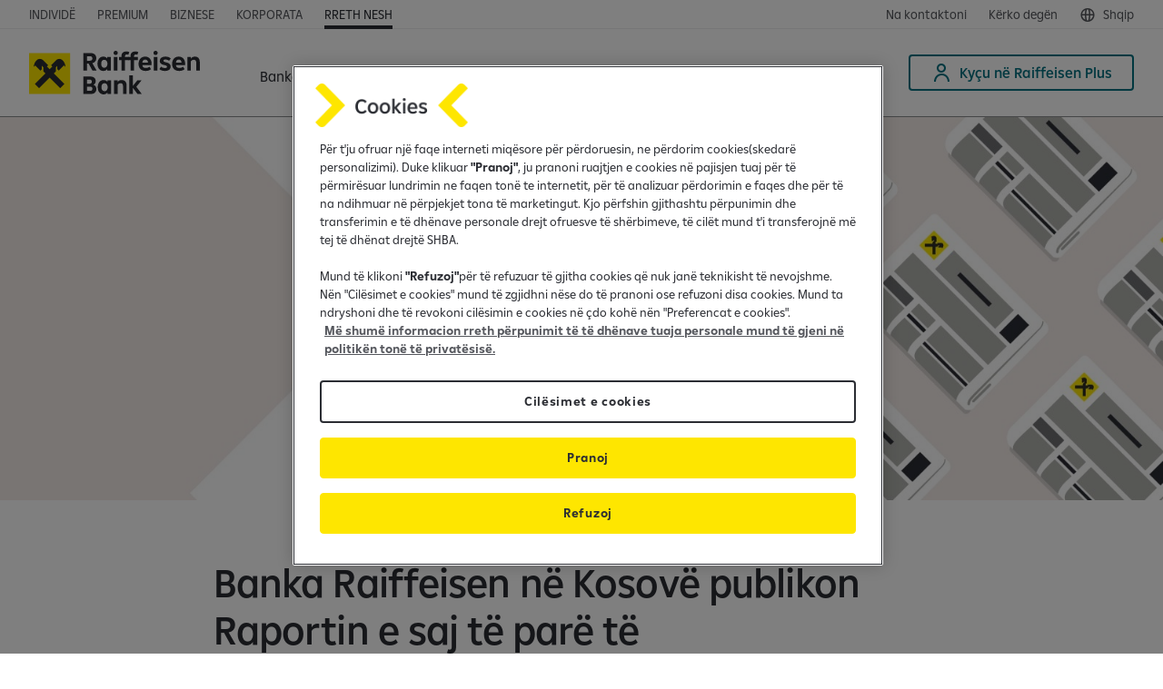

--- FILE ---
content_type: text/html;charset=utf-8
request_url: https://www.raiffeisen-kosovo.com/sq/rreth-nesh/media/lajme/banka-raiffeisen-ne-kosove-publikon-raportin-e-saj-te-pare-te-qe.html
body_size: 15925
content:

<!DOCTYPE HTML>
<html lang="sq" class="  ">
<head>
    <meta charset="UTF-8"/>
    <title>Banka Raiffeisen në Kosovë publikon Raportin e saj të parë të Qëndrueshmërisë</title>
    
    

    


    

    <script defer="defer" type="text/javascript" src="/.rum/@adobe/helix-rum-js@%5E2/dist/rum-standalone.js"></script>
<script>
      window._rdl = {};
      _rdl.settings = {
        useJentis: false,
        cmp: ""
      };
      _rdl.context = {
        pageType: "news\u002Dpage",
        portalName: "Retail",
        productName: "Retail",
        productId: '',
        productCategory: '',
        userId: '',
        countryCode: "XK",
        funnelType: "leadgen",
        userAuth: '0',
        cityId: '',
        cityName: ''
      };
      let f = document.getElementsByTagName("script")[0];
      let j = document.createElement("script");
      j.async = true;
      j.src = "https://d1mxyhmor38cww.cloudfront.net/latest/groupcms.js";
      f.parentNode.insertBefore(j, f);
    </script>


    
    
        <script src="https://cdn.cookielaw.org/scripttemplates/otSDKStub.js" data-document-language="true" type="text/javascript" charset="UTF-8" data-domain-script="965e41a9-61e8-4690-87bc-d98576614a44"></script>
        <script type="text/javascript">
          function OptanonWrapper() {
            window.dispatchEvent(new Event('OneTrustGroupsUpdated'));
          }
        </script>
    

    

    <script>
      (function (sCDN, sCDNProject, sCDNWorkspace, sCDNVers) {
        if (window.localStorage !== null
          && typeof window.localStorage === 'object'
          && typeof window.localStorage.getItem === 'function'
          && window.sessionStorage !== null
          && typeof window.sessionStorage === 'object'
          && typeof window.sessionStorage.getItem === 'function') {
            sCDNVers = window.sessionStorage.getItem('jts_preview_version')
            || window.localStorage.getItem('jts_preview_version') || sCDNVers;
        }
        window.jentis = window.jentis || {};
        window.jentis.config = window.jentis.config || {};
        window.jentis.config.frontend = window.jentis.config.frontend || {};
        window.jentis.config.frontend.cdnhost = sCDN + '/get/' + sCDNWorkspace + "/web/" + sCDNVers + "/";
        window.jentis.config.frontend.vers = sCDNVers;
        window.jentis.config.frontend.env = sCDNWorkspace;
        window.jentis.config.frontend.project = sCDNProject;
        window.jts = window._jts || [];
        var f = document.getElementsByTagName('script')[0];
        var j = document.createElement('script');
        j.async = true;
        j.src = window.jentis.config.frontend.cdnhost + 'v71hav.js';
        f.parentNode.insertBefore(j, f)
      })('https://whhd6a.raiffeisen-kosovo.com',
        'RBKO',
        'live',
        '_');
    </script>

    

    


    

    <script>
      (function (w, d, s, l, i) {
        w[l] = w[l] || [];
        w[l].push({
          'gtm.start': new Date().getTime(),
          event: 'gtm.js'
        });
        var f = d.getElementsByTagName(s)[0],
          j = d.createElement(s),
          dl = l != 'dataLayer' ? '&l=' + l : '';
        j.async = true;
        j.src = 'https://www.googletagmanager.com/gtm.js?id=' + i + dl;
        f.parentNode.insertBefore(j, f);
      })(window, document, 'script', 'dataLayer', 'GTM-W7JHN7');
    </script>



    
    <meta name="description" content="Banka Raiffeisen në Kosovë ka kënaqësinë të njoftojë se ka publikuar Raportin e parë të Qëndrueshmërisë. Ky dokument ofron një përshkrim të ndikimit ekonomik, mjedisor dhe social të bankës gjatë vitit 2022. Në të kaluarën, aktivitetet në kuadër të Agjendës ESG (Mjedisi, Shoqëria dhe Qeverisja) të Raiffeisen në Kosovë janë kumtuar në Raportet Vjetore të bankës, apo në Raportet e Qëndrueshmërisë së RBI Group. Kjo është hera e parë që një bankë në Kosovë publikon një raport të tillë. Përmbajtja e këtij raporti u përgatit përmes një procesi të gjerë konsultimi që ka përfshirë palët e brendshme dhe të jashtme, që i mundësoi Bankës të mbledhë të dhëna të vlefshme mbi ndikimin social, ekonomik dhe mjedisor të bankës. Raporti gjithashtu ofron hollësi në lidhje me shtyllat e agjendës sonë të ESG-së, duke përfshirë Qëndrueshmërinë në Biznes, Investimet në Komunitet, Punonjësit Tanë, dhe Ekologjinë e Brendshme. Përveç kësaj, raporti gjithashtu përshkruan strategjinë dhe qasjen tonë të qëndrueshmërisë. Drejtoresha Ekzekutive, znj. Anita Kovacic, në parathënien e saj të këtij dokumenti thekson:“Banka Raiffeisen në Kosovë është një pioniere e qëndrueshmërisë dhe një bankë e përgjegjshme në tregun financiar të Kosovës, dhe jemi krenarë që vullnetarisht kemi vendosur të komunikojmë përpjekjet tona në të gjitha aspektet mjedisore, sociale, dhe aspektet e qeverisjes përmes këtij raporti jofinanciar.” Në vegëzën e mëposhtme mund ta gjeni të plotë raportin: NonFinancialReport_ENG_PLJw5daAzX.pdf (raiffeisen-kosovo.com) "/>
    <meta name="template" content="news-page"/>
    <meta name="viewport" content="width=device-width, initial-scale=1"/>
    

    
    

    <script type="application/ld+json">
        [{"@context":"https://schema.org","@type":"NewsArticle","headline":"Banka Raiffeisen në Kosovë publikon Raportin e saj të parë të Qëndrueshmërisë","image":["https://www.raiffeisen-kosovo.com/content/dam/rbi/retail/eu/xk/news/news-header-banner.jpg"],"datePublished":"Wed Aug 16 12:34:00 UTC 2023","publisher":{"@context":"https://schema.org","@type":"Organization","name":"Raiffeisen Kosovo","url":"https://www.raiffeisen-kosovo.com"}},{"@context":"https://schema.org","@type":"Organization","name":"Raiffeisen Kosovo","url":"https://www.raiffeisen-kosovo.com"}]
    </script>


    

<link rel="canonical" href="https://www.raiffeisen-kosovo.com/sq/rreth-nesh/media/lajme/banka-raiffeisen-ne-kosove-publikon-raportin-e-saj-te-pare-te-qe.html"/>



    <link rel="alternate" hreflang="x-default" href="https://www.raiffeisen-kosovo.com/en/about-us/media/lajme/banka-raiffeisen-ne-kosove-publikon-raportin-e-saj-te-pare-te-qe.html"/>

    <link rel="alternate" hreflang="en" href="https://www.raiffeisen-kosovo.com/en/about-us/media/lajme/banka-raiffeisen-ne-kosove-publikon-raportin-e-saj-te-pare-te-qe.html"/>

    <link rel="alternate" hreflang="sr" href="https://www.raiffeisen-kosovo.com/sr/o-nama/media/lajme/banka-raiffeisen-ne-kosove-publikon-raportin-e-saj-te-pare-te-qe.html"/>

    <link rel="alternate" hreflang="sq" href="https://www.raiffeisen-kosovo.com/sq/rreth-nesh/media/lajme/banka-raiffeisen-ne-kosove-publikon-raportin-e-saj-te-pare-te-qe.html"/>


    

    
    
    
    
    

    
    <meta property="og:title" content="Banka Raiffeisen në Kosovë publikon Raportin e saj të parë të Qëndrueshmërisë"/>
    <meta property="og:description" content="Banka Raiffeisen në Kosovë ka kënaqësinë të njoftojë se ka publikuar Raportin e parë të Qëndrueshmërisë. Ky dokument ofron një përshkrim të ndikimit ekonomik, mjedisor dhe social të bankës gjatë vitit 2022. Në të kaluarën, aktivitetet në kuadër të Agjendës ESG (Mjedisi, Shoqëria dhe Qeverisja) të Raiffeisen në Kosovë janë kumtuar në Raportet Vjetore të bankës, apo në Raportet e Qëndrueshmërisë së RBI Group. Kjo është hera e parë që një bankë në Kosovë publikon një raport të tillë. Përmbajtja e këtij raporti u përgatit përmes një procesi të gjerë konsultimi që ka përfshirë palët e brendshme dhe të jashtme, që i mundësoi Bankës të mbledhë të dhëna të vlefshme mbi ndikimin social, ekonomik dhe mjedisor të bankës. Raporti gjithashtu ofron hollësi në lidhje me shtyllat e agjendës sonë të ESG-së, duke përfshirë Qëndrueshmërinë në Biznes, Investimet në Komunitet, Punonjësit Tanë, dhe Ekologjinë e Brendshme. Përveç kësaj, raporti gjithashtu përshkruan strategjinë dhe qasjen tonë të qëndrueshmërisë. Drejtoresha Ekzekutive, znj. Anita Kovacic, në parathënien e saj të këtij dokumenti thekson:“Banka Raiffeisen në Kosovë është një pioniere e qëndrueshmërisë dhe një bankë e përgjegjshme në tregun financiar të Kosovës, dhe jemi krenarë që vullnetarisht kemi vendosur të komunikojmë përpjekjet tona në të gjitha aspektet mjedisore, sociale, dhe aspektet e qeverisjes përmes këtij raporti jofinanciar.” Në vegëzën e mëposhtme mund ta gjeni të plotë raportin: NonFinancialReport_ENG_PLJw5daAzX.pdf (raiffeisen-kosovo.com) "/>
    <meta property="og:url" content="https://www.raiffeisen-kosovo.com/sq/rreth-nesh/media/lajme/banka-raiffeisen-ne-kosove-publikon-raportin-e-saj-te-pare-te-qe.html"/>
    <meta property="og:image" content="https://www.raiffeisen-kosovo.com/content/dam/rbi/retail/eu/xk/news/news-header-banner.jpg"/>
    <meta property="og:locale" content="sq"/>

    
    <meta property="twitter:title" content="Banka Raiffeisen në Kosovë publikon Raportin e saj të parë të Qëndrueshmërisë"/>
    <meta property="twitter:description" content="Banka Raiffeisen në Kosovë ka kënaqësinë të njoftojë se ka publikuar Raportin e parë të Qëndrueshmërisë. Ky dokument ofron një përshkrim të ndikimit ekonomik, mjedisor dhe social të bankës gjatë vitit 2022. Në të kaluarën, aktivitetet në kuadër të Agjendës ESG (Mjedisi, Shoqëria dhe Qeverisja) të Raiffeisen në Kosovë janë kumtuar në Raportet Vjetore të bankës, apo në Raportet e Qëndrueshmërisë së RBI Group. Kjo është hera e parë që një bankë në Kosovë publikon një raport të tillë. Përmbajtja e këtij raporti u përgatit përmes një procesi të gjerë konsultimi që ka përfshirë palët e brendshme dhe të jashtme, që i mundësoi Bankës të mbledhë të dhëna të vlefshme mbi ndikimin social, ekonomik dhe mjedisor të bankës. Raporti gjithashtu ofron hollësi në lidhje me shtyllat e agjendës sonë të ESG-së, duke përfshirë Qëndrueshmërinë në Biznes, Investimet në Komunitet, Punonjësit Tanë, dhe Ekologjinë e Brendshme. Përveç kësaj, raporti gjithashtu përshkruan strategjinë dhe qasjen tonë të qëndrueshmërisë. Drejtoresha Ekzekutive, znj. Anita Kovacic, në parathënien e saj të këtij dokumenti thekson:“Banka Raiffeisen në Kosovë është një pioniere e qëndrueshmërisë dhe një bankë e përgjegjshme në tregun financiar të Kosovës, dhe jemi krenarë që vullnetarisht kemi vendosur të komunikojmë përpjekjet tona në të gjitha aspektet mjedisore, sociale, dhe aspektet e qeverisjes përmes këtij raporti jofinanciar.” Në vegëzën e mëposhtme mund ta gjeni të plotë raportin: NonFinancialReport_ENG_PLJw5daAzX.pdf (raiffeisen-kosovo.com) "/>
    <meta property="twitter:url" content="https://www.raiffeisen-kosovo.com/sq/rreth-nesh/media/lajme/banka-raiffeisen-ne-kosove-publikon-raportin-e-saj-te-pare-te-qe.html"/>
    <meta property="twitter:image" content="https://www.raiffeisen-kosovo.com/content/dam/rbi/retail/eu/xk/news/news-header-banner.jpg"/>


    

    
    
<link rel="stylesheet" href="/etc.clientlibs/rbi/clientlibs/clientlib-base.lc-40714fc877f258316f6980da78d2e2ed-lc.min.css" type="text/css">




    <script>
      window.RBI = {
        config: {
          wcmmode: {
            edit: false,
            design: false,
            preview: false,
            disabled: true
          },
          countryConfig: {
            timeZoneId: "Europe/Vienna"
          },
          numberFormat: {
            thousandsSeparator: " ",
            radix: ",",
          },
          captcha: {
            enabled: false,
            sitekey: "729777c5-6b0a-4587-999d-ed2e3183a6fc",
          },
          contexthub: {
            segmentsApiUrl: "/sq.usersegments.{0}.json"
          }
        }
      }
    </script>

    


    
    
    

    

    
    <script src="/etc.clientlibs/rbi/clientlibs/clientlib-critical.lc-cbc8ed1f35d5ce5c68c0ba24da7d6414-lc.min.js"></script>


    
    <link rel="stylesheet" href="/etc.clientlibs/rbi/clientlibs/clientlib-site.lc-3346e9d4876df8aae9602d1eee8ed79d-lc.min.css" type="text/css">


    
    
    

    

    
    <link rel="icon" href="/favicon.ico" sizes="32x32"/>
    <link rel="icon" href="/favicon.svg" type="image/svg+xml"/>
    <link rel="apple-touch-icon" href="/apple-touch-icon.png"/>
    <link rel="manifest" href="/manifest.webmanifest"/>
    <meta name="theme-color" content="#ffffff"/>


    
    

    


</head>
<body class="page basicpage" id="page-515f471ee5" data-cmp-link-accessibility-enabled data-cmp-link-accessibility-text="opens in a new tab" data-cmp-data-layer-name="adobeDataLayer">



    

<div class="cmp-page__skiptomaincontent">
    <a class="cmp-page__skiptomaincontent-link" href="#main">Skip to main content</a>
</div>

    <link rel="stylesheet" href="/etc.clientlibs/core/wcm/components/page/v2/page/clientlibs/site/skiptomaincontent.lc-696ce9a06faa733b225ffb8c05f16db9-lc.min.css" type="text/css">



    
<div class="cmp-container-container is-cmp-container">

    
    
    
    <div id="container-8017e026b6" class="cmp-container">
        
        <div class="cmp-metabar-container is-cmp-container">

</div>
<header class="experiencefragment">
<div id="experiencefragment-3b2e93441d" class="cmp-experiencefragment cmp-experiencefragment--header">

<vue-app data-vue-app="HeaderApp" v-pre>
    <v-header class="cmp-header" v-slot="spHeader">
        <div class="cmp-header__topbar grid-container fluid">
            <div class="flex-container align-justify align-middle">
                <div class="cmp-header__top-nav flex-child-auto align-self-bottom">
                    <div class="cmp-topnavigation-container is-cmp-container show-for-large">

    
<nav class="cmp-navigation cmp-topnavigation" itemscope itemtype="http://schema.org/SiteNavigationElement">
    <ul class="cmp-navigation__group">
        <li class="cmp-navigation__item ">
            <span class="cmp-button-container is-cmp-container cmp-navigation__item-link">
<a id="button-1875394b2c" data-rdl-data="{&#34;button_text&#34;:&#34;Individë&#34;,&#34;field_id&#34;:&#34;button-1875394b2c&#34;,&#34;field_type&#34;:&#34;button&#34;,&#34;link_url&#34;:&#34;/content/rbi/retail/eu/xk/sq/personal.html&#34;,&#34;outbound&#34;:false}" class="cmp-button   " aria-label="Individë" data-cmp-clickable data-cmp-data-layer="{&#34;button_text&#34;:&#34;Individë&#34;,&#34;field_id&#34;:&#34;button-1875394b2c&#34;,&#34;field_type&#34;:&#34;button&#34;,&#34;link_url&#34;:&#34;/content/rbi/retail/eu/xk/sq/personal.html&#34;,&#34;outbound&#34;:false}" href="/sq/individe.html">
    
    

    <span class="cmp-button__text">Individë</span>
</a>

    

</span>

        </li>
    
        <li class="cmp-navigation__item ">
            <span class="cmp-button-container is-cmp-container cmp-navigation__item-link">
<a id="button-1b846dd5aa" data-rdl-data="{&#34;button_text&#34;:&#34;Premium&#34;,&#34;field_id&#34;:&#34;button-1b846dd5aa&#34;,&#34;field_type&#34;:&#34;button&#34;,&#34;link_url&#34;:&#34;/content/rbi/retail/eu/xk/sq/premium.html&#34;,&#34;outbound&#34;:false}" class="cmp-button   " aria-label="Premium" data-cmp-clickable data-cmp-data-layer="{&#34;button_text&#34;:&#34;Premium&#34;,&#34;field_id&#34;:&#34;button-1b846dd5aa&#34;,&#34;field_type&#34;:&#34;button&#34;,&#34;link_url&#34;:&#34;/content/rbi/retail/eu/xk/sq/premium.html&#34;,&#34;outbound&#34;:false}" href="/sq/premium.html">
    
    

    <span class="cmp-button__text">Premium</span>
</a>

    

</span>

        </li>
    
        <li class="cmp-navigation__item ">
            <span class="cmp-button-container is-cmp-container cmp-navigation__item-link">
<a id="button-36a3ff283a" data-rdl-data="{&#34;button_text&#34;:&#34;Biznese&#34;,&#34;field_id&#34;:&#34;button-36a3ff283a&#34;,&#34;field_type&#34;:&#34;button&#34;,&#34;link_url&#34;:&#34;/content/rbi/retail/eu/xk/sq/business.html&#34;,&#34;outbound&#34;:false}" class="cmp-button   " aria-label="Biznese" data-cmp-clickable data-cmp-data-layer="{&#34;button_text&#34;:&#34;Biznese&#34;,&#34;field_id&#34;:&#34;button-36a3ff283a&#34;,&#34;field_type&#34;:&#34;button&#34;,&#34;link_url&#34;:&#34;/content/rbi/retail/eu/xk/sq/business.html&#34;,&#34;outbound&#34;:false}" href="/sq/biznese.html">
    
    

    <span class="cmp-button__text">Biznese</span>
</a>

    

</span>

        </li>
    
        <li class="cmp-navigation__item ">
            <span class="cmp-button-container is-cmp-container cmp-navigation__item-link">
<a id="button-a6bc243e44" data-rdl-data="{&#34;button_text&#34;:&#34;Korporata&#34;,&#34;field_id&#34;:&#34;button-a6bc243e44&#34;,&#34;field_type&#34;:&#34;button&#34;,&#34;link_url&#34;:&#34;/content/rbi/retail/eu/xk/sq/corporate.html&#34;,&#34;outbound&#34;:false}" class="cmp-button   " aria-label="Korporata" data-cmp-clickable data-cmp-data-layer="{&#34;button_text&#34;:&#34;Korporata&#34;,&#34;field_id&#34;:&#34;button-a6bc243e44&#34;,&#34;field_type&#34;:&#34;button&#34;,&#34;link_url&#34;:&#34;/content/rbi/retail/eu/xk/sq/corporate.html&#34;,&#34;outbound&#34;:false}" href="/sq/korporata.html">
    
    

    <span class="cmp-button__text">Korporata</span>
</a>

    

</span>

        </li>
    
        <li class="cmp-navigation__item cmp-navigation__item--selected">
            <span class="cmp-button-container is-cmp-container cmp-navigation__item-link">
<a id="button-8b79774796" data-rdl-data="{&#34;button_text&#34;:&#34;Rreth nesh&#34;,&#34;field_id&#34;:&#34;button-8b79774796&#34;,&#34;field_type&#34;:&#34;button&#34;,&#34;link_url&#34;:&#34;/content/rbi/retail/eu/xk/sq/about-us.html&#34;,&#34;outbound&#34;:false}" class="cmp-button   " aria-label="Rreth nesh" data-cmp-clickable data-cmp-data-layer="{&#34;button_text&#34;:&#34;Rreth nesh&#34;,&#34;field_id&#34;:&#34;button-8b79774796&#34;,&#34;field_type&#34;:&#34;button&#34;,&#34;link_url&#34;:&#34;/content/rbi/retail/eu/xk/sq/about-us.html&#34;,&#34;outbound&#34;:false}" href="/sq/rreth-nesh.html">
    
    

    <span class="cmp-button__text">Rreth nesh</span>
</a>

    

</span>

        </li>
    </ul>
</nav>

    




    

</div>

                    
                    <div class="cmp-topnavigation-container is-cmp-container hide-for-large">

    <v-toggle :close-on-click-away="true" :open="spHeader.isDropdownMenuOpened('topNav')" v-on:update="spHeader.dropdownMenuUpdated($event, 'topNav')" :classes="{ root: 'topnav-burger', label: 'topnav-burger__trigger', content: 'topnav-burger__content u-full-bleed' }">
        <template v-slot:label="spToggle">
            Rreth nesh&nbsp;<span class="topnav-burger__trigger-icon icon-Arrow-Down-Expand"></span>
        </template>
        <template v-slot:default="spToggle">
            <div class="u-full-bleed-inner" v-on:click="spHeader.onDropdownMenuClicked($event, 'topNav')">
                <button class="topnav-burger__close icon-Close" v-on:click="spHeader.onDropdownMenuCloseClicked($event, 'topNav')" aria-label="Mbyll menunë"></button>
                
<nav class="cmp-navigation cmp-topnavigation" itemscope itemtype="http://schema.org/SiteNavigationElement">
    <ul class="cmp-navigation__group">
        <li class="cmp-navigation__item ">
            <span class="cmp-button-container is-cmp-container cmp-navigation__item-link">
<a id="button-1875394b2c" data-rdl-data="{&#34;button_text&#34;:&#34;Individë&#34;,&#34;field_id&#34;:&#34;button-1875394b2c&#34;,&#34;field_type&#34;:&#34;button&#34;,&#34;link_url&#34;:&#34;/content/rbi/retail/eu/xk/sq/personal.html&#34;,&#34;outbound&#34;:false}" class="cmp-button   " aria-label="Individë" data-cmp-clickable data-cmp-data-layer="{&#34;button_text&#34;:&#34;Individë&#34;,&#34;field_id&#34;:&#34;button-1875394b2c&#34;,&#34;field_type&#34;:&#34;button&#34;,&#34;link_url&#34;:&#34;/content/rbi/retail/eu/xk/sq/personal.html&#34;,&#34;outbound&#34;:false}" href="/sq/individe.html">
    
    

    <span class="cmp-button__text">Individë</span>
</a>

    

</span>

        </li>
    
        <li class="cmp-navigation__item ">
            <span class="cmp-button-container is-cmp-container cmp-navigation__item-link">
<a id="button-1b846dd5aa" data-rdl-data="{&#34;button_text&#34;:&#34;Premium&#34;,&#34;field_id&#34;:&#34;button-1b846dd5aa&#34;,&#34;field_type&#34;:&#34;button&#34;,&#34;link_url&#34;:&#34;/content/rbi/retail/eu/xk/sq/premium.html&#34;,&#34;outbound&#34;:false}" class="cmp-button   " aria-label="Premium" data-cmp-clickable data-cmp-data-layer="{&#34;button_text&#34;:&#34;Premium&#34;,&#34;field_id&#34;:&#34;button-1b846dd5aa&#34;,&#34;field_type&#34;:&#34;button&#34;,&#34;link_url&#34;:&#34;/content/rbi/retail/eu/xk/sq/premium.html&#34;,&#34;outbound&#34;:false}" href="/sq/premium.html">
    
    

    <span class="cmp-button__text">Premium</span>
</a>

    

</span>

        </li>
    
        <li class="cmp-navigation__item ">
            <span class="cmp-button-container is-cmp-container cmp-navigation__item-link">
<a id="button-36a3ff283a" data-rdl-data="{&#34;button_text&#34;:&#34;Biznese&#34;,&#34;field_id&#34;:&#34;button-36a3ff283a&#34;,&#34;field_type&#34;:&#34;button&#34;,&#34;link_url&#34;:&#34;/content/rbi/retail/eu/xk/sq/business.html&#34;,&#34;outbound&#34;:false}" class="cmp-button   " aria-label="Biznese" data-cmp-clickable data-cmp-data-layer="{&#34;button_text&#34;:&#34;Biznese&#34;,&#34;field_id&#34;:&#34;button-36a3ff283a&#34;,&#34;field_type&#34;:&#34;button&#34;,&#34;link_url&#34;:&#34;/content/rbi/retail/eu/xk/sq/business.html&#34;,&#34;outbound&#34;:false}" href="/sq/biznese.html">
    
    

    <span class="cmp-button__text">Biznese</span>
</a>

    

</span>

        </li>
    
        <li class="cmp-navigation__item ">
            <span class="cmp-button-container is-cmp-container cmp-navigation__item-link">
<a id="button-a6bc243e44" data-rdl-data="{&#34;button_text&#34;:&#34;Korporata&#34;,&#34;field_id&#34;:&#34;button-a6bc243e44&#34;,&#34;field_type&#34;:&#34;button&#34;,&#34;link_url&#34;:&#34;/content/rbi/retail/eu/xk/sq/corporate.html&#34;,&#34;outbound&#34;:false}" class="cmp-button   " aria-label="Korporata" data-cmp-clickable data-cmp-data-layer="{&#34;button_text&#34;:&#34;Korporata&#34;,&#34;field_id&#34;:&#34;button-a6bc243e44&#34;,&#34;field_type&#34;:&#34;button&#34;,&#34;link_url&#34;:&#34;/content/rbi/retail/eu/xk/sq/corporate.html&#34;,&#34;outbound&#34;:false}" href="/sq/korporata.html">
    
    

    <span class="cmp-button__text">Korporata</span>
</a>

    

</span>

        </li>
    
        <li class="cmp-navigation__item cmp-navigation__item--selected">
            <span class="cmp-button-container is-cmp-container cmp-navigation__item-link">
<a id="button-8b79774796" data-rdl-data="{&#34;button_text&#34;:&#34;Rreth nesh&#34;,&#34;field_id&#34;:&#34;button-8b79774796&#34;,&#34;field_type&#34;:&#34;button&#34;,&#34;link_url&#34;:&#34;/content/rbi/retail/eu/xk/sq/about-us.html&#34;,&#34;outbound&#34;:false}" class="cmp-button   " aria-label="Rreth nesh" data-cmp-clickable data-cmp-data-layer="{&#34;button_text&#34;:&#34;Rreth nesh&#34;,&#34;field_id&#34;:&#34;button-8b79774796&#34;,&#34;field_type&#34;:&#34;button&#34;,&#34;link_url&#34;:&#34;/content/rbi/retail/eu/xk/sq/about-us.html&#34;,&#34;outbound&#34;:false}" href="/sq/rreth-nesh.html">
    
    

    <span class="cmp-button__text">Rreth nesh</span>
</a>

    

</span>

        </li>
    </ul>
</nav>

            </div>
        </template>
    </v-toggle>

</div>

                </div>
                <div class="cmp-header__top-secondary-nav flex-child-shrink">
                    <div class="cmp-buttonbar-container is-cmp-container cmp-buttonbar--align-right cmp-buttonbar--icon-only-mobile">

<div class="cmp-buttonbar" data-placeholder-text="false">
    <div class="parsys cmp-buttonbar__grid">




    
    
    <span class="cmp-button-container is-cmp-container cmp-button--link">
<a id="button-e63268e9c1" data-rdl-data="{&#34;button_class&#34;:&#34;cmp-button--link&#34;,&#34;button_text&#34;:&#34;Na kontaktoni&#34;,&#34;field_id&#34;:&#34;button-e63268e9c1&#34;,&#34;field_type&#34;:&#34;button&#34;,&#34;link_url&#34;:&#34;/content/rbi/retail/eu/xk/sq/personal/help-tools/contact-us.html&#34;,&#34;outbound&#34;:false}" class="cmp-button   " aria-label="Na kontaktoni" data-cmp-clickable data-cmp-data-layer="{&#34;button_class&#34;:&#34;cmp-button--link&#34;,&#34;button_text&#34;:&#34;Na kontaktoni&#34;,&#34;field_id&#34;:&#34;button-e63268e9c1&#34;,&#34;field_type&#34;:&#34;button&#34;,&#34;link_url&#34;:&#34;/content/rbi/retail/eu/xk/sq/personal/help-tools/contact-us.html&#34;,&#34;outbound&#34;:false}" href="/sq/individe/udhezime/na-kontaktoni.html">
    
    

    <span class="cmp-button__text">Na kontaktoni</span>
</a>

    

</span>


    
    
    <span class="cmp-button-container is-cmp-container">
<a id="button-88c9953851" data-rdl-data="{&#34;button_text&#34;:&#34;Kërko degën&#34;,&#34;field_id&#34;:&#34;button-88c9953851&#34;,&#34;field_type&#34;:&#34;button&#34;,&#34;link_url&#34;:&#34;/content/rbi/retail/eu/xk/sq/personal/help-tools/deget.html&#34;,&#34;outbound&#34;:false}" class="cmp-button   " aria-label="Kërko degën" data-cmp-clickable data-cmp-data-layer="{&#34;button_text&#34;:&#34;Kërko degën&#34;,&#34;field_id&#34;:&#34;button-88c9953851&#34;,&#34;field_type&#34;:&#34;button&#34;,&#34;link_url&#34;:&#34;/content/rbi/retail/eu/xk/sq/personal/help-tools/deget.html&#34;,&#34;outbound&#34;:false}" href="/sq/individe/udhezime/deget.html">
    
    

    <span class="cmp-button__text">Kërko degën</span>
</a>

    

</span>


</div>

</div>
</div>

                    <div class="cmp-languagenavigation-container is-cmp-container cmp-languagenavigation--small">
<nav id="languagenavigation-3f69ff334f" class="cmp-languagenavigation" role="navigation">
    <v-toggle :close-on-escape="true" :close-on-click-away="true" :classes="{ root: 'vts-toggle--dropdown vts-toggle--right cmp-button--link', label: 'cmp-button' }">
        <template v-slot:label="spToggle">
            
    <span class="icon icon-Globe" aria-hidden="true"></span>

            
                
            
                <span aria-label="Ndrysho gjuhën: Shqip e përzgjedhur">
                    <span class="show-for-large">Shqip</span><span class="hide-for-large">sq</span>
                </span>
            
                
            
        </template>
        <template v-slot:default="spToggle">
            
    <ul class="cmp-languagenavigation__group">
        
    <li class="cmp-languagenavigation__item cmp-languagenavigation__item--langcode-en cmp-languagenavigation__item--level-0">
        
    
    <a class="cmp-languagenavigation__item-link" aria-label="English" hreflang="en" lang="en" rel="alternate" href="/en/about-us/media/lajme/banka-raiffeisen-ne-kosove-publikon-raportin-e-saj-te-pare-te-qe.html"><span class="show-for-large">English</span><span class="hide-for-large">en</span></a>

        
    </li>

    
        
    <li class="cmp-languagenavigation__item cmp-languagenavigation__item--langcode-sq cmp-languagenavigation__item--level-0 cmp-languagenavigation__item--active">
        
    
    <a class="cmp-languagenavigation__item-link" aria-current="page" aria-label="Shqip" hreflang="sq" lang="sq" rel="alternate" href="/sq/rreth-nesh/media/lajme/banka-raiffeisen-ne-kosove-publikon-raportin-e-saj-te-pare-te-qe.html"><span class="show-for-large">Shqip</span><span class="hide-for-large">sq</span></a>

        
    </li>

    
        
    <li class="cmp-languagenavigation__item cmp-languagenavigation__item--langcode-sr cmp-languagenavigation__item--level-0">
        
    
    <a class="cmp-languagenavigation__item-link" aria-label="Srpski" hreflang="sr" lang="sr" rel="alternate" href="/sr/o-nama/media/lajme/banka-raiffeisen-ne-kosove-publikon-raportin-e-saj-te-pare-te-qe.html"><span class="show-for-large">Srpski</span><span class="hide-for-large">sr</span></a>

        
    </li>

    </ul>

        </template>
    </v-toggle>
</nav>

    

</div>

                </div>
            </div>
        </div>
        <div class="cmp-header__mainbar grid-container fluid" :class="{'force-burger-menu': spHeader.forceMobileNavigation}">
            <div class="flex-container align-justify align-middle">
                <div class="cmp-header__logo">
                    <div class="cmp-badgebutton-container is-cmp-container">
<div id="badgebutton-60e7b3ffae" data-cmp-data-layer="{&#34;field_id&#34;:&#34;badgebutton-60e7b3ffae&#34;,&#34;field_type&#34;:&#34;badge&#34;,&#34;link_url&#34;:&#34;/content/rbi/retail/eu/xk/sq/about-us.html&#34;,&#34;outbound&#34;:false}" class="cmp-badgebutton cmp-badgebutton--logo" itemscope itemtype="http://schema.org/ImageObject">
    <a class="cmp-badgebutton__link" data-rdl-data="{&#34;field_id&#34;:&#34;badgebutton-60e7b3ffae&#34;,&#34;field_type&#34;:&#34;badge&#34;,&#34;link_url&#34;:&#34;/content/rbi/retail/eu/xk/sq/about-us.html&#34;,&#34;outbound&#34;:false}" href="/sq/rreth-nesh.html">
        <img src="/content/dam/rbi/common/logos/Raiffeisen%20Bank.svg" loading="lazy" class="cmp-badgebutton__image" alt="Logo Raiffeisen Bank"/>
    </a>
</div>

    

</div>

                </div>
                <div class="cmp-header__main-nav flex-child-auto align-self-stretch show-for-xlarge">
                    <div class="cmp-mainnavigation-container is-cmp-container">

    
<nav class="cmp-mainnavigation cmp-mainnavigation cmp-mainnavigation--desktop cmp-mainnavigation--multilevel cmp-mainnavigation-multilevel" itemscope itemtype="http://schema.org/SiteNavigationElement">
    <ul class="cmp-mainnavigation__group">
        
        <li class="cmp-mainnavigation__item ">
            
            <v-toggle :open="spHeader.isDropdownMenuOpened('megaNav0')" :close-on-escape="true" :close-on-click-away="true" v-on:update="spHeader.dropdownMenuUpdated($event, 'megaNav0')" :classes="{ root: 'cmp-meganavigation', label: 'cmp-meganavigation__trigger cmp-button', content: 'cmp-meganavigation__content' }">
                <template v-slot:label="spToggle">
                    <span class="cmp-button__text">Banka Raiffeisen</span>
                </template>
                <template v-slot:default="spToggle">
                    <div class="grid-container">
                        <header class="cmp-meganavigation__header">
                            <strong class="cmp-meganavigation__header-title false">
                                Banka Raiffeisen
                                
                            </strong>
                            <button class="cmp-meganavigation__close icon-Close" aria-label="Mbyll menunë" v-on:click="spToggle.closeContent(true)">
                            </button>
                        </header>
                        <div class="cmp-meganavigation__list">
                            
    <ul class="cmp-meganavigation__lvl-list cmp-meganavigation__lvl-list--depth-0">
        <li class="cmp-meganavigation__lvl cmp-meganavigation__lvl--depth-0">
            <div class="cmp-meganavigation__lvl-item">
    
    
        <span class="cmp-meganavigation__lvl-action ">Menaxhmenti</span>
        
    
    
    
</div>
            
    <ul class="cmp-meganavigation__lvl-list cmp-meganavigation__lvl-list--depth-1">
        <li class="cmp-meganavigation__lvl cmp-meganavigation__lvl--depth-1">
            <div class="cmp-meganavigation__lvl-item">
    
    
    
    <span class="cmp-button-container is-cmp-container cmp-meganavigation__lvl-link">
<a id="button-0567c3c204" data-rdl-data="{&#34;button_text&#34;:&#34;Bordi menaxhues&#34;,&#34;field_id&#34;:&#34;button-0567c3c204&#34;,&#34;field_type&#34;:&#34;button&#34;,&#34;link_url&#34;:&#34;/content/rbi/retail/eu/xk/sq/about-us/raiffeisen-bank/management/management-board.html&#34;,&#34;outbound&#34;:false}" class="cmp-button   " aria-label="Bordi menaxhues" data-cmp-clickable data-cmp-data-layer="{&#34;button_text&#34;:&#34;Bordi menaxhues&#34;,&#34;field_id&#34;:&#34;button-0567c3c204&#34;,&#34;field_type&#34;:&#34;button&#34;,&#34;link_url&#34;:&#34;/content/rbi/retail/eu/xk/sq/about-us/raiffeisen-bank/management/management-board.html&#34;,&#34;outbound&#34;:false}" href="/sq/rreth-nesh/banka-raiffeisen/menaxhmenti/bordi-menaxhues.html">
    
    

    <span class="cmp-button__text">Bordi menaxhues</span>
</a>

    

</span>

</div>
            
        </li>
    
        <li class="cmp-meganavigation__lvl cmp-meganavigation__lvl--depth-1">
            <div class="cmp-meganavigation__lvl-item">
    
    
    
    <span class="cmp-button-container is-cmp-container cmp-meganavigation__lvl-link">
<a id="button-2f9bf5d6fb" data-rdl-data="{&#34;button_text&#34;:&#34;Bordi i drejtorëve&#34;,&#34;field_id&#34;:&#34;button-2f9bf5d6fb&#34;,&#34;field_type&#34;:&#34;button&#34;,&#34;link_url&#34;:&#34;/content/rbi/retail/eu/xk/sq/about-us/raiffeisen-bank/management/board-of-directors.html&#34;,&#34;outbound&#34;:false}" class="cmp-button   " aria-label="Bordi i drejtorëve" data-cmp-clickable data-cmp-data-layer="{&#34;button_text&#34;:&#34;Bordi i drejtorëve&#34;,&#34;field_id&#34;:&#34;button-2f9bf5d6fb&#34;,&#34;field_type&#34;:&#34;button&#34;,&#34;link_url&#34;:&#34;/content/rbi/retail/eu/xk/sq/about-us/raiffeisen-bank/management/board-of-directors.html&#34;,&#34;outbound&#34;:false}" href="/sq/rreth-nesh/banka-raiffeisen/menaxhmenti/bordi-i-drejtoreve.html">
    
    

    <span class="cmp-button__text">Bordi i drejtorëve</span>
</a>

    

</span>

</div>
            
        </li>
    </ul>

        </li>
    
        <li class="cmp-meganavigation__lvl cmp-meganavigation__lvl--depth-0">
            <div class="cmp-meganavigation__lvl-item">
    
    
        <span class="cmp-meganavigation__lvl-action ">Pajtueshmëria</span>
        
    
    
    
</div>
            
    <ul class="cmp-meganavigation__lvl-list cmp-meganavigation__lvl-list--depth-1">
        <li class="cmp-meganavigation__lvl cmp-meganavigation__lvl--depth-1">
            <div class="cmp-meganavigation__lvl-item">
    
    
    
    <span class="cmp-button-container is-cmp-container cmp-meganavigation__lvl-link">
<a id="button-ad005f29ab" data-rdl-data="{&#34;button_text&#34;:&#34;FATCA&#34;,&#34;field_id&#34;:&#34;button-ad005f29ab&#34;,&#34;field_type&#34;:&#34;button&#34;,&#34;link_url&#34;:&#34;/content/rbi/retail/eu/xk/sq/about-us/raiffeisen-bank/compliance/fatca.html&#34;,&#34;outbound&#34;:false}" class="cmp-button   " aria-label="FATCA" data-cmp-clickable data-cmp-data-layer="{&#34;button_text&#34;:&#34;FATCA&#34;,&#34;field_id&#34;:&#34;button-ad005f29ab&#34;,&#34;field_type&#34;:&#34;button&#34;,&#34;link_url&#34;:&#34;/content/rbi/retail/eu/xk/sq/about-us/raiffeisen-bank/compliance/fatca.html&#34;,&#34;outbound&#34;:false}" href="/sq/rreth-nesh/banka-raiffeisen/pajtueshmeria/fatca.html">
    
    

    <span class="cmp-button__text">FATCA</span>
</a>

    

</span>

</div>
            
        </li>
    
        <li class="cmp-meganavigation__lvl cmp-meganavigation__lvl--depth-1">
            <div class="cmp-meganavigation__lvl-item">
    
    
    
    <span class="cmp-button-container is-cmp-container cmp-meganavigation__lvl-link">
<a id="button-3f5db93b35" data-rdl-data="{&#34;button_text&#34;:&#34;Përditësimi i të dhënave&#34;,&#34;field_id&#34;:&#34;button-3f5db93b35&#34;,&#34;field_type&#34;:&#34;button&#34;,&#34;link_url&#34;:&#34;/content/rbi/retail/eu/xk/sq/about-us/raiffeisen-bank/compliance/kyc.html&#34;,&#34;outbound&#34;:false}" class="cmp-button   " aria-label="Përditësimi i të dhënave" data-cmp-clickable data-cmp-data-layer="{&#34;button_text&#34;:&#34;Përditësimi i të dhënave&#34;,&#34;field_id&#34;:&#34;button-3f5db93b35&#34;,&#34;field_type&#34;:&#34;button&#34;,&#34;link_url&#34;:&#34;/content/rbi/retail/eu/xk/sq/about-us/raiffeisen-bank/compliance/kyc.html&#34;,&#34;outbound&#34;:false}" href="/sq/rreth-nesh/banka-raiffeisen/pajtueshmeria/kyc.html">
    
    

    <span class="cmp-button__text">Përditësimi i të dhënave</span>
</a>

    

</span>

</div>
            
        </li>
    
        <li class="cmp-meganavigation__lvl cmp-meganavigation__lvl--depth-1">
            <div class="cmp-meganavigation__lvl-item">
    
    
    
    <span class="cmp-button-container is-cmp-container cmp-meganavigation__lvl-link">
<a id="button-c964b9ba00" data-rdl-data="{&#34;button_text&#34;:&#34;Mbrojta e të dhënave personale&#34;,&#34;field_id&#34;:&#34;button-c964b9ba00&#34;,&#34;field_type&#34;:&#34;button&#34;,&#34;link_url&#34;:&#34;/content/rbi/retail/eu/xk/sq/about-us/raiffeisen-bank/compliance/protection-of-personal-data.html&#34;,&#34;outbound&#34;:false}" class="cmp-button   " aria-label="Mbrojta e të dhënave personale (opens in a new tab)" data-cmp-clickable data-cmp-data-layer="{&#34;button_text&#34;:&#34;Mbrojta e të dhënave personale&#34;,&#34;field_id&#34;:&#34;button-c964b9ba00&#34;,&#34;field_type&#34;:&#34;button&#34;,&#34;link_url&#34;:&#34;/content/rbi/retail/eu/xk/sq/about-us/raiffeisen-bank/compliance/protection-of-personal-data.html&#34;,&#34;outbound&#34;:false}" href="/sq/rreth-nesh/banka-raiffeisen/pajtueshmeria/mbrojtja-e-te-dhenave-personale.html" target="_blank">
    
    

    <span class="cmp-button__text">Mbrojta e të dhënave personale</span>
</a>

    

</span>

</div>
            
        </li>
    </ul>

        </li>
    
        <li class="cmp-meganavigation__lvl cmp-meganavigation__lvl--depth-0">
            <div class="cmp-meganavigation__lvl-item">
    
    
    
    <span class="cmp-button-container is-cmp-container cmp-meganavigation__lvl-link">
<a id="button-0ec31e44ab" data-rdl-data="{&#34;button_text&#34;:&#34;Vlerësimet&#34;,&#34;field_id&#34;:&#34;button-0ec31e44ab&#34;,&#34;field_type&#34;:&#34;button&#34;,&#34;link_url&#34;:&#34;/content/rbi/retail/eu/xk/sq/about-us/raiffeisen-bank/awards.html&#34;,&#34;outbound&#34;:false}" class="cmp-button   " aria-label="Vlerësimet" data-cmp-clickable data-cmp-data-layer="{&#34;button_text&#34;:&#34;Vlerësimet&#34;,&#34;field_id&#34;:&#34;button-0ec31e44ab&#34;,&#34;field_type&#34;:&#34;button&#34;,&#34;link_url&#34;:&#34;/content/rbi/retail/eu/xk/sq/about-us/raiffeisen-bank/awards.html&#34;,&#34;outbound&#34;:false}" href="/sq/rreth-nesh/banka-raiffeisen/cmime.html">
    
    

    <span class="cmp-button__text">Vlerësimet</span>
</a>

    

</span>

</div>
            
        </li>
    
        <li class="cmp-meganavigation__lvl cmp-meganavigation__lvl--depth-0">
            <div class="cmp-meganavigation__lvl-item">
    
    
    
    <span class="cmp-button-container is-cmp-container cmp-meganavigation__lvl-link">
<a id="button-e0e15a6b26" data-rdl-data="{&#34;button_text&#34;:&#34;Historia e bankës&#34;,&#34;field_id&#34;:&#34;button-e0e15a6b26&#34;,&#34;field_type&#34;:&#34;button&#34;,&#34;link_url&#34;:&#34;/content/rbi/retail/eu/xk/sq/about-us/raiffeisen-bank/our-history.html&#34;,&#34;outbound&#34;:false}" class="cmp-button   " aria-label="Historia e bankës" data-cmp-clickable data-cmp-data-layer="{&#34;button_text&#34;:&#34;Historia e bankës&#34;,&#34;field_id&#34;:&#34;button-e0e15a6b26&#34;,&#34;field_type&#34;:&#34;button&#34;,&#34;link_url&#34;:&#34;/content/rbi/retail/eu/xk/sq/about-us/raiffeisen-bank/our-history.html&#34;,&#34;outbound&#34;:false}" href="/sq/rreth-nesh/banka-raiffeisen/historia-e-bankes.html">
    
    

    <span class="cmp-button__text">Historia e bankës</span>
</a>

    

</span>

</div>
            
        </li>
    
        <li class="cmp-meganavigation__lvl cmp-meganavigation__lvl--depth-0">
            <div class="cmp-meganavigation__lvl-item">
    
    
    
    <span class="cmp-button-container is-cmp-container cmp-meganavigation__lvl-link">
<a id="button-6efd3207a8" data-rdl-data="{&#34;button_text&#34;:&#34;Misioni dhe vizioni&#34;,&#34;field_id&#34;:&#34;button-6efd3207a8&#34;,&#34;field_type&#34;:&#34;button&#34;,&#34;link_url&#34;:&#34;/content/rbi/retail/eu/xk/sq/about-us/raiffeisen-bank/mision-and-vision.html&#34;,&#34;outbound&#34;:false}" class="cmp-button   " aria-label="Misioni dhe vizioni" data-cmp-clickable data-cmp-data-layer="{&#34;button_text&#34;:&#34;Misioni dhe vizioni&#34;,&#34;field_id&#34;:&#34;button-6efd3207a8&#34;,&#34;field_type&#34;:&#34;button&#34;,&#34;link_url&#34;:&#34;/content/rbi/retail/eu/xk/sq/about-us/raiffeisen-bank/mision-and-vision.html&#34;,&#34;outbound&#34;:false}" href="/sq/rreth-nesh/banka-raiffeisen/misioni-dhe-vizioni.html">
    
    

    <span class="cmp-button__text">Misioni dhe vizioni</span>
</a>

    

</span>

</div>
            
        </li>
    
        <li class="cmp-meganavigation__lvl cmp-meganavigation__lvl--depth-0">
            <div class="cmp-meganavigation__lvl-item">
    
    
    
    <span class="cmp-button-container is-cmp-container cmp-meganavigation__lvl-link">
<a id="button-e680651017" data-rdl-data="{&#34;button_text&#34;:&#34;Raiffeisen Bank International&#34;,&#34;field_id&#34;:&#34;button-e680651017&#34;,&#34;field_type&#34;:&#34;button&#34;,&#34;link_url&#34;:&#34;https://www.rbinternational.com/de/raiffeisen.html&#34;,&#34;outbound&#34;:true}" class="cmp-button   " aria-label="Raiffeisen Bank International" data-cmp-clickable data-cmp-data-layer="{&#34;button_text&#34;:&#34;Raiffeisen Bank International&#34;,&#34;field_id&#34;:&#34;button-e680651017&#34;,&#34;field_type&#34;:&#34;button&#34;,&#34;link_url&#34;:&#34;https://www.rbinternational.com/de/raiffeisen.html&#34;,&#34;outbound&#34;:true}" href="https://www.rbinternational.com/de/raiffeisen.html">
    
    

    <span class="cmp-button__text">Raiffeisen Bank International</span>
</a>

    

</span>

</div>
            
        </li>
    
        <li class="cmp-meganavigation__lvl cmp-meganavigation__lvl--depth-0">
            <div class="cmp-meganavigation__lvl-item">
    
    
        <span class="cmp-meganavigation__lvl-action ">Kujdesi ndaj klientëve</span>
        
    
    
    
</div>
            
    <ul class="cmp-meganavigation__lvl-list cmp-meganavigation__lvl-list--depth-1">
        <li class="cmp-meganavigation__lvl cmp-meganavigation__lvl--depth-1">
            <div class="cmp-meganavigation__lvl-item">
    
    
    
    <span class="cmp-button-container is-cmp-container cmp-meganavigation__lvl-link">
<a id="button-5ae9650ead" data-rdl-data="{&#34;button_text&#34;:&#34;Menaxhimi i ankesave&#34;,&#34;field_id&#34;:&#34;button-5ae9650ead&#34;,&#34;field_type&#34;:&#34;button&#34;,&#34;link_url&#34;:&#34;/content/rbi/retail/eu/xk/sq/personal/help-tools/complaints-management.html&#34;,&#34;outbound&#34;:false}" class="cmp-button   " aria-label="Menaxhimi i ankesave" data-cmp-clickable data-cmp-data-layer="{&#34;button_text&#34;:&#34;Menaxhimi i ankesave&#34;,&#34;field_id&#34;:&#34;button-5ae9650ead&#34;,&#34;field_type&#34;:&#34;button&#34;,&#34;link_url&#34;:&#34;/content/rbi/retail/eu/xk/sq/personal/help-tools/complaints-management.html&#34;,&#34;outbound&#34;:false}" href="/sq/individe/udhezime/menaxhimi-i-ankesave.html">
    
    

    <span class="cmp-button__text">Menaxhimi i ankesave</span>
</a>

    

</span>

</div>
            
        </li>
    
        <li class="cmp-meganavigation__lvl cmp-meganavigation__lvl--depth-1">
            <div class="cmp-meganavigation__lvl-item">
    
    
    
    <span class="cmp-button-container is-cmp-container cmp-meganavigation__lvl-link">
<a id="button-bc1da3c1ac" data-rdl-data="{&#34;button_text&#34;:&#34;Këshilla rreth sigurisë online&#34;,&#34;field_id&#34;:&#34;button-bc1da3c1ac&#34;,&#34;field_type&#34;:&#34;button&#34;,&#34;link_url&#34;:&#34;/content/rbi/retail/eu/xk/sq/personal/help-tools/tips-about-online-safety.html&#34;,&#34;outbound&#34;:false}" class="cmp-button   " aria-label="Këshilla rreth sigurisë online" data-cmp-clickable data-cmp-data-layer="{&#34;button_text&#34;:&#34;Këshilla rreth sigurisë online&#34;,&#34;field_id&#34;:&#34;button-bc1da3c1ac&#34;,&#34;field_type&#34;:&#34;button&#34;,&#34;link_url&#34;:&#34;/content/rbi/retail/eu/xk/sq/personal/help-tools/tips-about-online-safety.html&#34;,&#34;outbound&#34;:false}" href="/sq/individe/udhezime/keshila-rreth-sigurise-online.html">
    
    

    <span class="cmp-button__text">Këshilla rreth sigurisë online</span>
</a>

    

</span>

</div>
            
        </li>
    </ul>

        </li>
    </ul>

                        </div>
                    </div>
                </template>
            </v-toggle>
        </li>
    
        
        <li class="cmp-mainnavigation__item ">
            
            <v-toggle :open="spHeader.isDropdownMenuOpened('megaNav1')" :close-on-escape="true" :close-on-click-away="true" v-on:update="spHeader.dropdownMenuUpdated($event, 'megaNav1')" :classes="{ root: 'cmp-meganavigation', label: 'cmp-meganavigation__trigger cmp-button', content: 'cmp-meganavigation__content' }">
                <template v-slot:label="spToggle">
                    <span class="cmp-button__text">Raporte dhe njoftime</span>
                </template>
                <template v-slot:default="spToggle">
                    <div class="grid-container">
                        <header class="cmp-meganavigation__header">
                            <strong class="cmp-meganavigation__header-title false">
                                Raporte dhe njoftime
                                
                            </strong>
                            <button class="cmp-meganavigation__close icon-Close" aria-label="Mbyll menunë" v-on:click="spToggle.closeContent(true)">
                            </button>
                        </header>
                        <div class="cmp-meganavigation__list">
                            
    <ul class="cmp-meganavigation__lvl-list cmp-meganavigation__lvl-list--depth-0">
        <li class="cmp-meganavigation__lvl cmp-meganavigation__lvl--depth-0">
            <div class="cmp-meganavigation__lvl-item">
    
    
    
    <span class="cmp-button-container is-cmp-container cmp-meganavigation__lvl-link">
<a id="button-2da4b5c162" data-rdl-data="{&#34;button_text&#34;:&#34;Raportet vjetore&#34;,&#34;field_id&#34;:&#34;button-2da4b5c162&#34;,&#34;field_type&#34;:&#34;button&#34;,&#34;link_url&#34;:&#34;/content/rbi/retail/eu/xk/sq/about-us/reports-and-announcements/raportet-vjetore.html&#34;,&#34;outbound&#34;:false}" class="cmp-button   " aria-label="Raportet vjetore" data-cmp-clickable data-cmp-data-layer="{&#34;button_text&#34;:&#34;Raportet vjetore&#34;,&#34;field_id&#34;:&#34;button-2da4b5c162&#34;,&#34;field_type&#34;:&#34;button&#34;,&#34;link_url&#34;:&#34;/content/rbi/retail/eu/xk/sq/about-us/reports-and-announcements/raportet-vjetore.html&#34;,&#34;outbound&#34;:false}" href="/sq/rreth-nesh/raporte-dhe-njoftime/raportet-vjetore.html">
    
    

    <span class="cmp-button__text">Raportet vjetore</span>
</a>

    

</span>

</div>
            
        </li>
    
        <li class="cmp-meganavigation__lvl cmp-meganavigation__lvl--depth-0">
            <div class="cmp-meganavigation__lvl-item">
    
    
    
    <span class="cmp-button-container is-cmp-container cmp-meganavigation__lvl-link">
<a id="button-31bbcb394a" data-rdl-data="{&#34;button_text&#34;:&#34;Raportet financiare&#34;,&#34;field_id&#34;:&#34;button-31bbcb394a&#34;,&#34;field_type&#34;:&#34;button&#34;,&#34;link_url&#34;:&#34;/content/rbi/retail/eu/xk/sq/about-us/reports-and-announcements/pasqyrat-financiare.html&#34;,&#34;outbound&#34;:false}" class="cmp-button   " aria-label="Raportet financiare" data-cmp-clickable data-cmp-data-layer="{&#34;button_text&#34;:&#34;Raportet financiare&#34;,&#34;field_id&#34;:&#34;button-31bbcb394a&#34;,&#34;field_type&#34;:&#34;button&#34;,&#34;link_url&#34;:&#34;/content/rbi/retail/eu/xk/sq/about-us/reports-and-announcements/pasqyrat-financiare.html&#34;,&#34;outbound&#34;:false}" href="/sq/rreth-nesh/raporte-dhe-njoftime/pasqyrat-financiare.html">
    
    

    <span class="cmp-button__text">Raportet financiare</span>
</a>

    

</span>

</div>
            
        </li>
    
        <li class="cmp-meganavigation__lvl cmp-meganavigation__lvl--depth-0">
            <div class="cmp-meganavigation__lvl-item">
    
    
    
    <span class="cmp-button-container is-cmp-container cmp-meganavigation__lvl-link">
<a id="button-7b26460aff" data-rdl-data="{&#34;button_text&#34;:&#34;Shitja e aseteve&#34;,&#34;field_id&#34;:&#34;button-7b26460aff&#34;,&#34;field_type&#34;:&#34;button&#34;,&#34;link_url&#34;:&#34;/content/rbi/retail/eu/xk/sq/about-us/reports-and-announcements/sale-tangible-assets.html&#34;,&#34;outbound&#34;:false}" class="cmp-button   " aria-label="Shitja e aseteve" data-cmp-clickable data-cmp-data-layer="{&#34;button_text&#34;:&#34;Shitja e aseteve&#34;,&#34;field_id&#34;:&#34;button-7b26460aff&#34;,&#34;field_type&#34;:&#34;button&#34;,&#34;link_url&#34;:&#34;/content/rbi/retail/eu/xk/sq/about-us/reports-and-announcements/sale-tangible-assets.html&#34;,&#34;outbound&#34;:false}" href="/sq/rreth-nesh/raporte-dhe-njoftime/shitja-aseteve.html">
    
    

    <span class="cmp-button__text">Shitja e aseteve</span>
</a>

    

</span>

</div>
            
        </li>
    
        <li class="cmp-meganavigation__lvl cmp-meganavigation__lvl--depth-0">
            <div class="cmp-meganavigation__lvl-item">
    
    
    
    <span class="cmp-button-container is-cmp-container cmp-meganavigation__lvl-link">
<a id="button-dbfb9a029a" data-rdl-data="{&#34;button_text&#34;:&#34;Prona në shitje&#34;,&#34;field_id&#34;:&#34;button-dbfb9a029a&#34;,&#34;field_type&#34;:&#34;button&#34;,&#34;link_url&#34;:&#34;/content/rbi/retail/eu/xk/sq/about-us/reports-and-announcements/prona-ne-shitje.html&#34;,&#34;outbound&#34;:false}" class="cmp-button   " aria-label="Prona në shitje" data-cmp-clickable data-cmp-data-layer="{&#34;button_text&#34;:&#34;Prona në shitje&#34;,&#34;field_id&#34;:&#34;button-dbfb9a029a&#34;,&#34;field_type&#34;:&#34;button&#34;,&#34;link_url&#34;:&#34;/content/rbi/retail/eu/xk/sq/about-us/reports-and-announcements/prona-ne-shitje.html&#34;,&#34;outbound&#34;:false}" href="/sq/rreth-nesh/raporte-dhe-njoftime/prona-ne-shitje.html">
    
    

    <span class="cmp-button__text">Prona në shitje</span>
</a>

    

</span>

</div>
            
        </li>
    
        <li class="cmp-meganavigation__lvl cmp-meganavigation__lvl--depth-0">
            <div class="cmp-meganavigation__lvl-item">
    
    
    
    <span class="cmp-button-container is-cmp-container cmp-meganavigation__lvl-link">
<a id="button-162908a392" data-rdl-data="{&#34;button_text&#34;:&#34;Shpallje për tenderë&#34;,&#34;field_id&#34;:&#34;button-162908a392&#34;,&#34;field_type&#34;:&#34;button&#34;,&#34;link_url&#34;:&#34;/content/rbi/retail/eu/xk/sq/about-us/reports-and-announcements/shpallje-per-tendere.html&#34;,&#34;outbound&#34;:false}" class="cmp-button   " aria-label="Shpallje për tenderë" data-cmp-clickable data-cmp-data-layer="{&#34;button_text&#34;:&#34;Shpallje për tenderë&#34;,&#34;field_id&#34;:&#34;button-162908a392&#34;,&#34;field_type&#34;:&#34;button&#34;,&#34;link_url&#34;:&#34;/content/rbi/retail/eu/xk/sq/about-us/reports-and-announcements/shpallje-per-tendere.html&#34;,&#34;outbound&#34;:false}" href="/sq/rreth-nesh/raporte-dhe-njoftime/shpallje-per-tendere.html">
    
    

    <span class="cmp-button__text">Shpallje për tenderë</span>
</a>

    

</span>

</div>
            
        </li>
    </ul>

                        </div>
                    </div>
                </template>
            </v-toggle>
        </li>
    
        
        <li class="cmp-mainnavigation__item ">
            
            <v-toggle :open="spHeader.isDropdownMenuOpened('megaNav2')" :close-on-escape="true" :close-on-click-away="true" v-on:update="spHeader.dropdownMenuUpdated($event, 'megaNav2')" :classes="{ root: 'cmp-meganavigation', label: 'cmp-meganavigation__trigger cmp-button', content: 'cmp-meganavigation__content' }">
                <template v-slot:label="spToggle">
                    <span class="cmp-button__text">Media</span>
                </template>
                <template v-slot:default="spToggle">
                    <div class="grid-container">
                        <header class="cmp-meganavigation__header">
                            <strong class="cmp-meganavigation__header-title false">
                                Media
                                
                            </strong>
                            <button class="cmp-meganavigation__close icon-Close" aria-label="Mbyll menunë" v-on:click="spToggle.closeContent(true)">
                            </button>
                        </header>
                        <div class="cmp-meganavigation__list">
                            
    <ul class="cmp-meganavigation__lvl-list cmp-meganavigation__lvl-list--depth-0">
        <li class="cmp-meganavigation__lvl cmp-meganavigation__lvl--depth-0">
            <div class="cmp-meganavigation__lvl-item">
    
    
    
    <span class="cmp-button-container is-cmp-container cmp-meganavigation__lvl-link">
<a id="button-2bff44ef9f" data-rdl-data="{&#34;button_text&#34;:&#34;Lajme&#34;,&#34;field_id&#34;:&#34;button-2bff44ef9f&#34;,&#34;field_type&#34;:&#34;button&#34;,&#34;link_url&#34;:&#34;/content/rbi/retail/eu/xk/sq/about-us/media/lajme.html&#34;,&#34;outbound&#34;:false}" class="cmp-button   " aria-label="Lajme" data-cmp-clickable data-cmp-data-layer="{&#34;button_text&#34;:&#34;Lajme&#34;,&#34;field_id&#34;:&#34;button-2bff44ef9f&#34;,&#34;field_type&#34;:&#34;button&#34;,&#34;link_url&#34;:&#34;/content/rbi/retail/eu/xk/sq/about-us/media/lajme.html&#34;,&#34;outbound&#34;:false}" href="/sq/rreth-nesh/media/lajme.html">
    
    

    <span class="cmp-button__text">Lajme</span>
</a>

    

</span>

</div>
            
        </li>
    
        <li class="cmp-meganavigation__lvl cmp-meganavigation__lvl--depth-0">
            <div class="cmp-meganavigation__lvl-item">
    
    
    
    <span class="cmp-button-container is-cmp-container cmp-meganavigation__lvl-link">
<a id="button-8b38e017c4" data-rdl-data="{&#34;button_text&#34;:&#34;RaiMagazine&#34;,&#34;field_id&#34;:&#34;button-8b38e017c4&#34;,&#34;field_type&#34;:&#34;button&#34;,&#34;link_url&#34;:&#34;/content/rbi/retail/eu/xk/sq/about-us/media/raimagazine.html&#34;,&#34;outbound&#34;:false}" class="cmp-button   " aria-label="RaiMagazine" data-cmp-clickable data-cmp-data-layer="{&#34;button_text&#34;:&#34;RaiMagazine&#34;,&#34;field_id&#34;:&#34;button-8b38e017c4&#34;,&#34;field_type&#34;:&#34;button&#34;,&#34;link_url&#34;:&#34;/content/rbi/retail/eu/xk/sq/about-us/media/raimagazine.html&#34;,&#34;outbound&#34;:false}" href="/sq/rreth-nesh/media/raimagazine.html">
    
    

    <span class="cmp-button__text">RaiMagazine</span>
</a>

    

</span>

</div>
            
        </li>
    </ul>

                        </div>
                    </div>
                </template>
            </v-toggle>
        </li>
    
        
        <li class="cmp-mainnavigation__item ">
            
            <v-toggle :open="spHeader.isDropdownMenuOpened('megaNav3')" :close-on-escape="true" :close-on-click-away="true" v-on:update="spHeader.dropdownMenuUpdated($event, 'megaNav3')" :classes="{ root: 'cmp-meganavigation', label: 'cmp-meganavigation__trigger cmp-button', content: 'cmp-meganavigation__content' }">
                <template v-slot:label="spToggle">
                    <span class="cmp-button__text">Qëndrueshmëria dhe ESG</span>
                </template>
                <template v-slot:default="spToggle">
                    <div class="grid-container">
                        <header class="cmp-meganavigation__header">
                            <strong class="cmp-meganavigation__header-title false">
                                Qëndrueshmëria dhe ESG
                                
                            </strong>
                            <button class="cmp-meganavigation__close icon-Close" aria-label="Mbyll menunë" v-on:click="spToggle.closeContent(true)">
                            </button>
                        </header>
                        <div class="cmp-meganavigation__list">
                            
    <ul class="cmp-meganavigation__lvl-list cmp-meganavigation__lvl-list--depth-0">
        <li class="cmp-meganavigation__lvl cmp-meganavigation__lvl--depth-0">
            <div class="cmp-meganavigation__lvl-item">
    
    
    
    <span class="cmp-button-container is-cmp-container cmp-meganavigation__lvl-link">
<a id="button-447f113be3" data-rdl-data="{&#34;button_text&#34;:&#34;Korniza e strategjisë së Qëndrueshmërisë&#34;,&#34;field_id&#34;:&#34;button-447f113be3&#34;,&#34;field_type&#34;:&#34;button&#34;,&#34;link_url&#34;:&#34;/content/rbi/retail/eu/xk/sq/about-us/sustainability-and-ESG/strategy-governance/sustainability-strategy-framework.html&#34;,&#34;outbound&#34;:false}" class="cmp-button   " aria-label="Korniza e strategjisë së Qëndrueshmërisë" data-cmp-clickable data-cmp-data-layer="{&#34;button_text&#34;:&#34;Korniza e strategjisë së Qëndrueshmërisë&#34;,&#34;field_id&#34;:&#34;button-447f113be3&#34;,&#34;field_type&#34;:&#34;button&#34;,&#34;link_url&#34;:&#34;/content/rbi/retail/eu/xk/sq/about-us/sustainability-and-ESG/strategy-governance/sustainability-strategy-framework.html&#34;,&#34;outbound&#34;:false}" href="/sq/rreth-nesh/qendrueshmeria-dhe-esg/strategy-governance/sustainability-strategy-framework.html">
    
    

    <span class="cmp-button__text">Korniza e strategjisë së Qëndrueshmërisë</span>
</a>

    

</span>

</div>
            
        </li>
    
        <li class="cmp-meganavigation__lvl cmp-meganavigation__lvl--depth-0">
            <div class="cmp-meganavigation__lvl-item">
    
    
    
    <span class="cmp-button-container is-cmp-container cmp-meganavigation__lvl-link">
<a id="button-79547b5ef4" data-rdl-data="{&#34;button_text&#34;:&#34;Misioni&#34;,&#34;field_id&#34;:&#34;button-79547b5ef4&#34;,&#34;field_type&#34;:&#34;button&#34;,&#34;link_url&#34;:&#34;/content/rbi/retail/eu/xk/sq/about-us/sustainability-and-ESG/strategy-governance/mission-statement.html&#34;,&#34;outbound&#34;:false}" class="cmp-button   " aria-label="Misioni" data-cmp-clickable data-cmp-data-layer="{&#34;button_text&#34;:&#34;Misioni&#34;,&#34;field_id&#34;:&#34;button-79547b5ef4&#34;,&#34;field_type&#34;:&#34;button&#34;,&#34;link_url&#34;:&#34;/content/rbi/retail/eu/xk/sq/about-us/sustainability-and-ESG/strategy-governance/mission-statement.html&#34;,&#34;outbound&#34;:false}" href="/sq/rreth-nesh/qendrueshmeria-dhe-esg/strategy-governance/mission-statement.html">
    
    

    <span class="cmp-button__text">Misioni</span>
</a>

    

</span>

</div>
            
        </li>
    
        <li class="cmp-meganavigation__lvl cmp-meganavigation__lvl--depth-0">
            <div class="cmp-meganavigation__lvl-item">
    
    
    
    <span class="cmp-button-container is-cmp-container cmp-meganavigation__lvl-link">
<a id="button-98a03c1dc9" data-rdl-data="{&#34;button_text&#34;:&#34;Fushat kryesore të veprimit&#34;,&#34;field_id&#34;:&#34;button-98a03c1dc9&#34;,&#34;field_type&#34;:&#34;button&#34;,&#34;link_url&#34;:&#34;/content/rbi/retail/eu/xk/sq/about-us/sustainability-and-ESG/strategy-governance/key-areas.html&#34;,&#34;outbound&#34;:false}" class="cmp-button   " aria-label="Fushat kryesore të veprimit" data-cmp-clickable data-cmp-data-layer="{&#34;button_text&#34;:&#34;Fushat kryesore të veprimit&#34;,&#34;field_id&#34;:&#34;button-98a03c1dc9&#34;,&#34;field_type&#34;:&#34;button&#34;,&#34;link_url&#34;:&#34;/content/rbi/retail/eu/xk/sq/about-us/sustainability-and-ESG/strategy-governance/key-areas.html&#34;,&#34;outbound&#34;:false}" href="/sq/rreth-nesh/qendrueshmeria-dhe-esg/strategy-governance/key-areas.html">
    
    

    <span class="cmp-button__text">Fushat kryesore të veprimit</span>
</a>

    

</span>

</div>
            
        </li>
    
        <li class="cmp-meganavigation__lvl cmp-meganavigation__lvl--depth-0">
            <div class="cmp-meganavigation__lvl-item">
    
    
    
    <span class="cmp-button-container is-cmp-container cmp-meganavigation__lvl-link">
<a id="button-81be69e508" data-rdl-data="{&#34;button_text&#34;:&#34;Parimet udhëzuese&#34;,&#34;field_id&#34;:&#34;button-81be69e508&#34;,&#34;field_type&#34;:&#34;button&#34;,&#34;link_url&#34;:&#34;/content/rbi/retail/eu/xk/sq/about-us/sustainability-and-ESG/strategy-governance/guiding-principles.html&#34;,&#34;outbound&#34;:false}" class="cmp-button   " aria-label="Parimet udhëzuese" data-cmp-clickable data-cmp-data-layer="{&#34;button_text&#34;:&#34;Parimet udhëzuese&#34;,&#34;field_id&#34;:&#34;button-81be69e508&#34;,&#34;field_type&#34;:&#34;button&#34;,&#34;link_url&#34;:&#34;/content/rbi/retail/eu/xk/sq/about-us/sustainability-and-ESG/strategy-governance/guiding-principles.html&#34;,&#34;outbound&#34;:false}" href="/sq/rreth-nesh/qendrueshmeria-dhe-esg/strategy-governance/guiding-principles.html">
    
    

    <span class="cmp-button__text">Parimet udhëzuese</span>
</a>

    

</span>

</div>
            
        </li>
    
        <li class="cmp-meganavigation__lvl cmp-meganavigation__lvl--depth-0">
            <div class="cmp-meganavigation__lvl-item">
    
    
    
    <span class="cmp-button-container is-cmp-container cmp-meganavigation__lvl-link">
<a id="button-6115bacf0f" data-rdl-data="{&#34;button_text&#34;:&#34;SDG&#34;,&#34;field_id&#34;:&#34;button-6115bacf0f&#34;,&#34;field_type&#34;:&#34;button&#34;,&#34;link_url&#34;:&#34;/content/rbi/retail/eu/xk/sq/about-us/sustainability-and-ESG/strategy-governance/goals.html&#34;,&#34;outbound&#34;:false}" class="cmp-button   " aria-label="SDG" data-cmp-clickable data-cmp-data-layer="{&#34;button_text&#34;:&#34;SDG&#34;,&#34;field_id&#34;:&#34;button-6115bacf0f&#34;,&#34;field_type&#34;:&#34;button&#34;,&#34;link_url&#34;:&#34;/content/rbi/retail/eu/xk/sq/about-us/sustainability-and-ESG/strategy-governance/goals.html&#34;,&#34;outbound&#34;:false}" href="/sq/rreth-nesh/qendrueshmeria-dhe-esg/strategy-governance/goals.html">
    
    

    <span class="cmp-button__text">SDG</span>
</a>

    

</span>

</div>
            
        </li>
    
        <li class="cmp-meganavigation__lvl cmp-meganavigation__lvl--depth-0">
            <div class="cmp-meganavigation__lvl-item">
    
    
    
    <span class="cmp-button-container is-cmp-container cmp-meganavigation__lvl-link">
<a id="button-b2f13a02bc" data-rdl-data="{&#34;button_text&#34;:&#34;Mbledhja e të dhënave ESG&#34;,&#34;field_id&#34;:&#34;button-b2f13a02bc&#34;,&#34;field_type&#34;:&#34;button&#34;,&#34;link_url&#34;:&#34;/content/rbi/retail/eu/xk/sq/about-us/sustainability-and-ESG/mbledhja-te-dhenat-esg.html&#34;,&#34;outbound&#34;:false}" class="cmp-button   " aria-label="Mbledhja e të dhënave ESG" data-cmp-clickable data-cmp-data-layer="{&#34;button_text&#34;:&#34;Mbledhja e të dhënave ESG&#34;,&#34;field_id&#34;:&#34;button-b2f13a02bc&#34;,&#34;field_type&#34;:&#34;button&#34;,&#34;link_url&#34;:&#34;/content/rbi/retail/eu/xk/sq/about-us/sustainability-and-ESG/mbledhja-te-dhenat-esg.html&#34;,&#34;outbound&#34;:false}" href="/sq/rreth-nesh/qendrueshmeria-dhe-esg/mbledhja-te-dhenat-esg.html">
    
    

    <span class="cmp-button__text">Mbledhja e të dhënave ESG</span>
</a>

    

</span>

</div>
            
        </li>
    
        <li class="cmp-meganavigation__lvl cmp-meganavigation__lvl--depth-0">
            <div class="cmp-meganavigation__lvl-item">
    
    
    
    <span class="cmp-button-container is-cmp-container cmp-meganavigation__lvl-link">
<a id="button-3c86d94689" data-rdl-data="{&#34;button_text&#34;:&#34;Financimi ESG&#34;,&#34;field_id&#34;:&#34;button-3c86d94689&#34;,&#34;field_type&#34;:&#34;button&#34;,&#34;link_url&#34;:&#34;/content/rbi/retail/eu/xk/sq/about-us/sustainability-and-ESG/kampanja-esg.html&#34;,&#34;outbound&#34;:false}" class="cmp-button   " aria-label="Financimi ESG" data-cmp-clickable data-cmp-data-layer="{&#34;button_text&#34;:&#34;Financimi ESG&#34;,&#34;field_id&#34;:&#34;button-3c86d94689&#34;,&#34;field_type&#34;:&#34;button&#34;,&#34;link_url&#34;:&#34;/content/rbi/retail/eu/xk/sq/about-us/sustainability-and-ESG/kampanja-esg.html&#34;,&#34;outbound&#34;:false}" href="/sq/rreth-nesh/qendrueshmeria-dhe-esg/kampanja-esg.html">
    
    

    <span class="cmp-button__text">Financimi ESG</span>
</a>

    

</span>

</div>
            
        </li>
    
        <li class="cmp-meganavigation__lvl cmp-meganavigation__lvl--depth-0">
            <div class="cmp-meganavigation__lvl-item">
    
    
    
    <span class="cmp-button-container is-cmp-container cmp-meganavigation__lvl-link">
<a id="button-4abae82479" data-rdl-data="{&#34;button_text&#34;:&#34;Samiti ESG&#34;,&#34;field_id&#34;:&#34;button-4abae82479&#34;,&#34;field_type&#34;:&#34;button&#34;,&#34;link_url&#34;:&#34;/content/rbi/retail/eu/xk/sq/about-us/sustainability-and-ESG/samiti-esg.html&#34;,&#34;outbound&#34;:false}" class="cmp-button   " aria-label="Samiti ESG" data-cmp-clickable data-cmp-data-layer="{&#34;button_text&#34;:&#34;Samiti ESG&#34;,&#34;field_id&#34;:&#34;button-4abae82479&#34;,&#34;field_type&#34;:&#34;button&#34;,&#34;link_url&#34;:&#34;/content/rbi/retail/eu/xk/sq/about-us/sustainability-and-ESG/samiti-esg.html&#34;,&#34;outbound&#34;:false}" href="/sq/rreth-nesh/qendrueshmeria-dhe-esg/samiti-esg.html">
    
    

    <span class="cmp-button__text">Samiti ESG</span>
</a>

    

</span>

</div>
            
        </li>
    
        <li class="cmp-meganavigation__lvl cmp-meganavigation__lvl--depth-0">
            <div class="cmp-meganavigation__lvl-item">
    
    
    
    <span class="cmp-button-container is-cmp-container cmp-meganavigation__lvl-link">
<a id="button-d6e878d1ef" data-rdl-data="{&#34;button_text&#34;:&#34;Investimet në komunitet&#34;,&#34;field_id&#34;:&#34;button-d6e878d1ef&#34;,&#34;field_type&#34;:&#34;button&#34;,&#34;link_url&#34;:&#34;/content/rbi/retail/eu/xk/sq/about-us/sustainability-and-ESG/strategy-governance/Community-Investment.html&#34;,&#34;outbound&#34;:false}" class="cmp-button   " aria-label="Investimet në komunitet" data-cmp-clickable data-cmp-data-layer="{&#34;button_text&#34;:&#34;Investimet në komunitet&#34;,&#34;field_id&#34;:&#34;button-d6e878d1ef&#34;,&#34;field_type&#34;:&#34;button&#34;,&#34;link_url&#34;:&#34;/content/rbi/retail/eu/xk/sq/about-us/sustainability-and-ESG/strategy-governance/Community-Investment.html&#34;,&#34;outbound&#34;:false}" href="/sq/rreth-nesh/qendrueshmeria-dhe-esg/strategy-governance/Community-Investment.html">
    
    

    <span class="cmp-button__text">Investimet në komunitet</span>
</a>

    

</span>

</div>
            
        </li>
    
        <li class="cmp-meganavigation__lvl cmp-meganavigation__lvl--depth-0">
            <div class="cmp-meganavigation__lvl-item">
    
    
    
    <span class="cmp-button-container is-cmp-container cmp-meganavigation__lvl-link">
<a id="button-fa1b522772" data-rdl-data="{&#34;button_text&#34;:&#34;Raportet jo-financiare&#34;,&#34;field_id&#34;:&#34;button-fa1b522772&#34;,&#34;field_type&#34;:&#34;button&#34;,&#34;link_url&#34;:&#34;/content/rbi/retail/eu/xk/sq/about-us/sustainability-and-ESG/strategy-governance/sustainability-reports.html&#34;,&#34;outbound&#34;:false}" class="cmp-button   " aria-label="Raportet jo-financiare (opens in a new tab)" data-cmp-clickable data-cmp-data-layer="{&#34;button_text&#34;:&#34;Raportet jo-financiare&#34;,&#34;field_id&#34;:&#34;button-fa1b522772&#34;,&#34;field_type&#34;:&#34;button&#34;,&#34;link_url&#34;:&#34;/content/rbi/retail/eu/xk/sq/about-us/sustainability-and-ESG/strategy-governance/sustainability-reports.html&#34;,&#34;outbound&#34;:false}" href="/sq/rreth-nesh/qendrueshmeria-dhe-esg/strategy-governance/sustainability-reports.html" target="_blank">
    
    

    <span class="cmp-button__text">Raportet jo-financiare</span>
</a>

    

</span>

</div>
            
        </li>
    
        <li class="cmp-meganavigation__lvl cmp-meganavigation__lvl--depth-0">
            <div class="cmp-meganavigation__lvl-item">
    
    
    
    <span class="cmp-button-container is-cmp-container cmp-meganavigation__lvl-link">
<a id="button-368fee7421" data-rdl-data="{&#34;button_text&#34;:&#34;Ekologjia e brendshme&#34;,&#34;field_id&#34;:&#34;button-368fee7421&#34;,&#34;field_type&#34;:&#34;button&#34;,&#34;link_url&#34;:&#34;/content/rbi/retail/eu/xk/sq/about-us/sustainability-and-ESG/strategy-governance/Inhouse-ecology.html&#34;,&#34;outbound&#34;:false}" class="cmp-button   " aria-label="Ekologjia e brendshme" data-cmp-clickable data-cmp-data-layer="{&#34;button_text&#34;:&#34;Ekologjia e brendshme&#34;,&#34;field_id&#34;:&#34;button-368fee7421&#34;,&#34;field_type&#34;:&#34;button&#34;,&#34;link_url&#34;:&#34;/content/rbi/retail/eu/xk/sq/about-us/sustainability-and-ESG/strategy-governance/Inhouse-ecology.html&#34;,&#34;outbound&#34;:false}" href="/sq/rreth-nesh/qendrueshmeria-dhe-esg/strategy-governance/Inhouse-ecology.html">
    
    

    <span class="cmp-button__text">Ekologjia e brendshme</span>
</a>

    

</span>

</div>
            
        </li>
    
        <li class="cmp-meganavigation__lvl cmp-meganavigation__lvl--depth-0">
            <div class="cmp-meganavigation__lvl-item">
    
    
    
    <span class="cmp-button-container is-cmp-container cmp-meganavigation__lvl-link">
<a id="button-d64dc62d96" data-rdl-data="{&#34;button_text&#34;:&#34;Njerëzit tanë&#34;,&#34;field_id&#34;:&#34;button-d64dc62d96&#34;,&#34;field_type&#34;:&#34;button&#34;,&#34;link_url&#34;:&#34;/content/rbi/retail/eu/xk/sq/about-us/sustainability-and-ESG/strategy-governance/Diversity-and-Inclusion.html&#34;,&#34;outbound&#34;:false}" class="cmp-button   " aria-label="Njerëzit tanë" data-cmp-clickable data-cmp-data-layer="{&#34;button_text&#34;:&#34;Njerëzit tanë&#34;,&#34;field_id&#34;:&#34;button-d64dc62d96&#34;,&#34;field_type&#34;:&#34;button&#34;,&#34;link_url&#34;:&#34;/content/rbi/retail/eu/xk/sq/about-us/sustainability-and-ESG/strategy-governance/Diversity-and-Inclusion.html&#34;,&#34;outbound&#34;:false}" href="/sq/rreth-nesh/qendrueshmeria-dhe-esg/strategy-governance/Diversity-and-Inclusion.html">
    
    

    <span class="cmp-button__text">Njerëzit tanë</span>
</a>

    

</span>

</div>
            
        </li>
    
        <li class="cmp-meganavigation__lvl cmp-meganavigation__lvl--depth-0">
            <div class="cmp-meganavigation__lvl-item">
    
    
    
    <span class="cmp-button-container is-cmp-container cmp-meganavigation__lvl-link">
<a id="button-da020f0d61" data-rdl-data="{&#34;button_text&#34;:&#34;Edukimi Financiar&#34;,&#34;field_id&#34;:&#34;button-da020f0d61&#34;,&#34;field_type&#34;:&#34;button&#34;,&#34;link_url&#34;:&#34;/content/rbi/retail/eu/xk/sq/about-us/sustainability-and-ESG/Investimet-ne-komunitet/financial-literacy.html&#34;,&#34;outbound&#34;:false}" class="cmp-button   " aria-label="Edukimi Financiar" data-cmp-clickable data-cmp-data-layer="{&#34;button_text&#34;:&#34;Edukimi Financiar&#34;,&#34;field_id&#34;:&#34;button-da020f0d61&#34;,&#34;field_type&#34;:&#34;button&#34;,&#34;link_url&#34;:&#34;/content/rbi/retail/eu/xk/sq/about-us/sustainability-and-ESG/Investimet-ne-komunitet/financial-literacy.html&#34;,&#34;outbound&#34;:false}" href="/sq/rreth-nesh/qendrueshmeria-dhe-esg/Investimet-ne-komunitet/financial-literacy.html">
    
    

    <span class="cmp-button__text">Edukimi Financiar</span>
</a>

    

</span>

</div>
            
        </li>
    </ul>

                        </div>
                    </div>
                </template>
            </v-toggle>
        </li>
    
        
        <li class="cmp-mainnavigation__item ">
            
            <v-toggle :open="spHeader.isDropdownMenuOpened('megaNav4')" :close-on-escape="true" :close-on-click-away="true" v-on:update="spHeader.dropdownMenuUpdated($event, 'megaNav4')" :classes="{ root: 'cmp-meganavigation', label: 'cmp-meganavigation__trigger cmp-button', content: 'cmp-meganavigation__content' }">
                <template v-slot:label="spToggle">
                    <span class="cmp-button__text">Karriera</span>
                </template>
                <template v-slot:default="spToggle">
                    <div class="grid-container">
                        <header class="cmp-meganavigation__header">
                            <strong class="cmp-meganavigation__header-title false">
                                Karriera
                                
                            </strong>
                            <button class="cmp-meganavigation__close icon-Close" aria-label="Mbyll menunë" v-on:click="spToggle.closeContent(true)">
                            </button>
                        </header>
                        <div class="cmp-meganavigation__list">
                            
    <ul class="cmp-meganavigation__lvl-list cmp-meganavigation__lvl-list--depth-0">
        <li class="cmp-meganavigation__lvl cmp-meganavigation__lvl--depth-0">
            <div class="cmp-meganavigation__lvl-item">
    
    
    
    <span class="cmp-button-container is-cmp-container cmp-meganavigation__lvl-link">
<a id="button-94df8d322e" data-rdl-data="{&#34;button_text&#34;:&#34;Vende të lira pune&#34;,&#34;field_id&#34;:&#34;button-94df8d322e&#34;,&#34;field_type&#34;:&#34;button&#34;,&#34;link_url&#34;:&#34;/content/rbi/retail/eu/xk/sq/about-us/career/vaccancy.html&#34;,&#34;outbound&#34;:false}" class="cmp-button   " aria-label="Vende të lira pune" data-cmp-clickable data-cmp-data-layer="{&#34;button_text&#34;:&#34;Vende të lira pune&#34;,&#34;field_id&#34;:&#34;button-94df8d322e&#34;,&#34;field_type&#34;:&#34;button&#34;,&#34;link_url&#34;:&#34;/content/rbi/retail/eu/xk/sq/about-us/career/vaccancy.html&#34;,&#34;outbound&#34;:false}" href="/sq/rreth-nesh/karriera/karriera.html">
    
    

    <span class="cmp-button__text">Vende të lira pune</span>
</a>

    

</span>

</div>
            
        </li>
    
        <li class="cmp-meganavigation__lvl cmp-meganavigation__lvl--depth-0">
            <div class="cmp-meganavigation__lvl-item">
    
    
    
    <span class="cmp-button-container is-cmp-container cmp-meganavigation__lvl-link">
<a id="button-8e4b0f9bda" data-rdl-data="{&#34;button_text&#34;:&#34;RISE&#34;,&#34;field_id&#34;:&#34;button-8e4b0f9bda&#34;,&#34;field_type&#34;:&#34;button&#34;,&#34;link_url&#34;:&#34;/content/rbi/retail/eu/xk/sq/about-us/career/rise.html&#34;,&#34;outbound&#34;:false}" class="cmp-button   " aria-label="RISE" data-cmp-clickable data-cmp-data-layer="{&#34;button_text&#34;:&#34;RISE&#34;,&#34;field_id&#34;:&#34;button-8e4b0f9bda&#34;,&#34;field_type&#34;:&#34;button&#34;,&#34;link_url&#34;:&#34;/content/rbi/retail/eu/xk/sq/about-us/career/rise.html&#34;,&#34;outbound&#34;:false}" href="/sq/rreth-nesh/karriera/rise.html">
    
    

    <span class="cmp-button__text">RISE</span>
</a>

    

</span>

</div>
            
        </li>
    
        <li class="cmp-meganavigation__lvl cmp-meganavigation__lvl--depth-0">
            <div class="cmp-meganavigation__lvl-item">
    
    
    
    <span class="cmp-button-container is-cmp-container cmp-meganavigation__lvl-link">
<a id="button-079f9e8d20" data-rdl-data="{&#34;button_text&#34;:&#34;Komuniteti Tech4Tech&#34;,&#34;field_id&#34;:&#34;button-079f9e8d20&#34;,&#34;field_type&#34;:&#34;button&#34;,&#34;link_url&#34;:&#34;/content/rbi/retail/eu/xk/sq/about-us/career/tech4tech.html&#34;,&#34;outbound&#34;:false}" class="cmp-button   " aria-label="Komuniteti Tech4Tech" data-cmp-clickable data-cmp-data-layer="{&#34;button_text&#34;:&#34;Komuniteti Tech4Tech&#34;,&#34;field_id&#34;:&#34;button-079f9e8d20&#34;,&#34;field_type&#34;:&#34;button&#34;,&#34;link_url&#34;:&#34;/content/rbi/retail/eu/xk/sq/about-us/career/tech4tech.html&#34;,&#34;outbound&#34;:false}" href="/sq/rreth-nesh/karriera/tech4tech.html">
    
    

    <span class="cmp-button__text">Komuniteti Tech4Tech</span>
</a>

    

</span>

</div>
            
        </li>
    </ul>

                        </div>
                    </div>
                </template>
            </v-toggle>
        </li>
    </ul>
</nav>

    








    

</div>

                </div>
                <div class="cmp-header__secondary-nav flex-child-shrink">
                    <div class="cmp-buttonbar-container is-cmp-container cmp-buttonbar--align-right cmp-buttonbar--icon-only-mobile">

<div class="cmp-buttonbar" data-placeholder-text="false">
    <div class="parsys cmp-buttonbar__grid">




    
    
    <div class="cmp-action-container is-cmp-container">

    
<vue-app id="action-d9f2c795af" data-rdl-data="{&#34;button_text&#34;:&#34;Kyçu në Raiffeisen Plus&#34;,&#34;field_id&#34;:&#34;action-d9f2c795af&#34;,&#34;field_type&#34;:&#34;action&#34;,&#34;outbound&#34;:false}" data-vue-app="ActionDialogApp" v-pre>
    <action-modal v-slot:default="spActionModal" :i18n="{
                close: 'Mbyll'
            }" :configuration="{&#34;button&#34;:{&#34;accessibilityLabel&#34;:&#34;Kyçu në Raiffeisen Plus&#34;,&#34;appliedCssClasses&#34;:&#34;cmp-button--outlined&#34;,&#34;cssClasses&#34;:&#34;&#34;,&#34;icon&#34;:&#34;Profile&#34;,&#34;id&#34;:&#34;button-e237760fa3&#34;,&#34;link&#34;:{&#34;htmlAttributes&#34;:{},&#34;isValid&#34;:false},&#34;text&#34;:&#34;Kyçu në Raiffeisen Plus&#34;,&#34;data-rdl-data&#34;:{&#34;button_class&#34;:&#34;cmp-button--outlined&#34;,&#34;button_text&#34;:&#34;Kyçu në Raiffeisen Plus&#34;,&#34;field_id&#34;:&#34;button-e237760fa3&#34;,&#34;field_type&#34;:&#34;button&#34;,&#34;outbound&#34;:false}},&#34;id&#34;:-1669804820,&#34;eventType&#34;:&#34;onclick&#34;,&#34;cookiesTtl&#34;:8}">
        <v-modal :id="spActionModal.modalUuid" :model-value="spActionModal.modalOpened" v-on:update:model-value="spActionModal.updateDialog" v-slot:default="spModal" styling="largeslidesheet" content-alignment="center" v-cloak>
            

    
    
    
    <div id="container-3b10b3819a" class="cmp-container">
        
        <div class="cmp-title-container is-cmp-container">
<div id="title-1390d0514f" class="cmp-title">
    
    <h2 class="cmp-title__text " aria-label=" Kyçu në aplikacionin mobil bankar">
        
        
            Kyçu në aplikacionin mobil bankar
        
    </h2>
</div>

    

</div>
<div class="cmp-buttonbar-container is-cmp-container cmp-buttonbar--align-center">

<div class="cmp-buttonbar" data-placeholder-text="false">
    <div class="parsys cmp-buttonbar__grid">




    
    
    <span class="cmp-button-container is-cmp-container cmp-button--primary">
<a id="button-e10a1c7276" data-rdl-data="{&#34;button_class&#34;:&#34;cmp-button--primary&#34;,&#34;button_text&#34;:&#34;Kyçu si individ&#34;,&#34;field_id&#34;:&#34;button-e10a1c7276&#34;,&#34;field_type&#34;:&#34;button&#34;,&#34;link_url&#34;:&#34;https://plus.raiffeisen-kosovo.com/Retail/home/login&#34;,&#34;outbound&#34;:true}" class="cmp-button   cmp-button--has-icon" aria-label="Kyçu si individ (opens in a new tab)" data-cmp-clickable data-cmp-data-layer="{&#34;button_class&#34;:&#34;cmp-button--primary&#34;,&#34;button_text&#34;:&#34;Kyçu si individ&#34;,&#34;field_id&#34;:&#34;button-e10a1c7276&#34;,&#34;field_type&#34;:&#34;button&#34;,&#34;link_url&#34;:&#34;https://plus.raiffeisen-kosovo.com/Retail/home/login&#34;,&#34;outbound&#34;:true}" href="https://plus.raiffeisen-kosovo.com/Retail/home/login" target="_blank">
    
    <span class="icon icon-Address-Card" aria-hidden="true"></span>

    <span class="cmp-button__text">Kyçu si individ</span>
</a>

    

</span>


    
    
    <span class="cmp-button-container is-cmp-container cmp-button--outlined">
<a id="button-1a85c777a2" data-rdl-data="{&#34;button_class&#34;:&#34;cmp-button--outlined&#34;,&#34;button_text&#34;:&#34;Kyçu si biznes&#34;,&#34;field_id&#34;:&#34;button-1a85c777a2&#34;,&#34;field_type&#34;:&#34;button&#34;,&#34;link_url&#34;:&#34;https://plus.raiffeisen-kosovo.com/Corporate/home/login&#34;,&#34;outbound&#34;:true}" class="cmp-button   cmp-button--has-icon" aria-label="Kyçu si biznes (opens in a new tab)" data-cmp-clickable data-cmp-data-layer="{&#34;button_class&#34;:&#34;cmp-button--outlined&#34;,&#34;button_text&#34;:&#34;Kyçu si biznes&#34;,&#34;field_id&#34;:&#34;button-1a85c777a2&#34;,&#34;field_type&#34;:&#34;button&#34;,&#34;link_url&#34;:&#34;https://plus.raiffeisen-kosovo.com/Corporate/home/login&#34;,&#34;outbound&#34;:true}" href="https://plus.raiffeisen-kosovo.com/Corporate/home/login" target="_blank">
    
    <span class="icon icon-Address-Card" aria-hidden="true"></span>

    <span class="cmp-button__text">Kyçu si biznes</span>
</a>

    

</span>


</div>

</div>
</div>
<div class="cmp-image-container is-cmp-container">
<div data-cmp-is="image" data-cmp-filereference="/content/dam/rbi/retail/eu/xk/aplikacioni-mobil-bankar/aplikacioni-mobil-bankar.png" id="image-20024da350" class="cmp-image cmp-image--transformation-rbifw" itemscope itemtype="http://schema.org/ImageObject">
    
        
            <picture class="cmp-image__picture" style="--imgRatio: 66.63%;--imgRatio-sm: 66.63%;--imgRatio-md: 66.63%;--imgRatio-lg: 66.63%;--imgRatio-xl: 66.63%;--imgRatio-xxl: 66.63%;">
                
    <source media="(min-width: 1600px)" data-srcset="/content/dam/rbi/retail/eu/xk/aplikacioni-mobil-bankar/aplikacioni-mobil-bankar.png.transform.rbifwhd.png 1x, /content/dam/rbi/retail/eu/xk/aplikacioni-mobil-bankar/aplikacioni-mobil-bankar.png.transform.rbifwhd2x.png 2x"/>

                
    <source media="(min-width: 1200px)" data-srcset="/content/dam/rbi/retail/eu/xk/aplikacioni-mobil-bankar/aplikacioni-mobil-bankar.png.transform.rbifw.png 1x, /content/dam/rbi/retail/eu/xk/aplikacioni-mobil-bankar/aplikacioni-mobil-bankar.png.transform.rbifw2x.png 2x"/>

                
    <source media="(min-width: 980px)" data-srcset="/content/dam/rbi/retail/eu/xk/aplikacioni-mobil-bankar/aplikacioni-mobil-bankar.png.transform.rbifwtablan.png 1x, /content/dam/rbi/retail/eu/xk/aplikacioni-mobil-bankar/aplikacioni-mobil-bankar.png.transform.rbifwtablan2x.png 2x"/>

                
    <source media="(min-width: 768px)" data-srcset="/content/dam/rbi/retail/eu/xk/aplikacioni-mobil-bankar/aplikacioni-mobil-bankar.png.transform.rbifwtab.png 1x, /content/dam/rbi/retail/eu/xk/aplikacioni-mobil-bankar/aplikacioni-mobil-bankar.png.transform.rbifwtab2x.png 2x"/>

                
    <source media="(min-width: 480px)" data-srcset="/content/dam/rbi/retail/eu/xk/aplikacioni-mobil-bankar/aplikacioni-mobil-bankar.png.transform.rbifwmoblan.png 1x, /content/dam/rbi/retail/eu/xk/aplikacioni-mobil-bankar/aplikacioni-mobil-bankar.png.transform.rbifwmoblan2x.png 2x"/>

                
    <source media="(min-width: 0px)" data-srcset="/content/dam/rbi/retail/eu/xk/aplikacioni-mobil-bankar/aplikacioni-mobil-bankar.png.transform.rbifwmob.png 1x, /content/dam/rbi/retail/eu/xk/aplikacioni-mobil-bankar/aplikacioni-mobil-bankar.png.transform.rbifwmob2x.png 2x"/>

                
    <img alt src="[data-uri]" data-src="/content/dam/rbi/retail/eu/xk/aplikacioni-mobil-bankar/aplikacioni-mobil-bankar.png.transform.rbifw.png" data-srcset="/content/dam/rbi/retail/eu/xk/aplikacioni-mobil-bankar/aplikacioni-mobil-bankar.png.transform.rbifw.png 1x, /content/dam/rbi/retail/eu/xk/aplikacioni-mobil-bankar/aplikacioni-mobil-bankar.png.transform.rbifw2x.png 2x" data-sizes="auto" class="cmp-image__image lazyload" itemprop="contentUrl"/>

            </picture>
        
        
        
    
</div>

    

</div>

        
    </div>


        </v-modal>
    </action-modal>
</vue-app>

    


    
    


    

</div>


</div>

</div>
</div>

                    <div class="cmp-languagenavigation-container is-cmp-container cmp-languagenavigation--big show-for-small">


    

</div>


                    <div class="cmp-header__burger burger hide-for-xlarge">
                        <v-drawer v-cloak right no-scroll width="100%" max-width="25rem" transition="slide-right" :classes="{ root: '', content: 'burger__content' }" :showing="spHeader.isDropdownMenuOpened('burger')" v-on:update="spHeader.dropdownMenuUpdated($event, 'burger')">
                            <template v-slot:toggle="spToggle">
                                <button class="burger__trigger" v-bind="spToggle.bind" v-on="spToggle.on">
                                <span class="burger__trigger-icon" :class="spToggle.bind['aria-expanded'] === 'true' ? 'icon-Close' : 'icon-Menu'" :aria-label="spToggle.bind['aria-expanded'] === 'true' ? 'Mbyll menunë' : 'Hapni menunë'"></span>
                                </button>
                            </template>
                            <template v-slot:default="spToggle">
                                <div class="burger__content-inner" v-on:click="spHeader.onDropdownMenuClicked($event, 'burger')">
                                    
                                    <div class="cmp-mainnavigation-container is-cmp-container">

    
<nav class="cmp-mainnavigation cmp-mainnavigation cmp-mainnavigation--mobile" itemscope itemtype="http://schema.org/SiteNavigationElement">
    <ul class="cmp-mainnavigation__group cmp-mainnavigation__lvl-list cmp-mainnavigation__lvl-list--depth-base">
        <li class="cmp-mainnavigation__item  cmp-mainnavigation__lvl cmp-mainnavigation__lvl--depth-base">
            
            <v-toggle :classes="{ root: '', label: 'cmp-button', content: '' }" :open="false">
                <template v-slot:label="spToggle">
                    <div class="cmp-mainnavigation__lvl-item">
    
    <span class="cmp-mainnavigation__lvl-action ">Banka Raiffeisen</span>
    
    
</div>
                    <span class="icon icon-Arrow-Down-Expand" aria-hidden="true"></span>
                </template>
                <template v-slot:default="spToggle">
                    
    <ul class="cmp-mainnavigation__lvl-list cmp-mainnavigation__lvl-list--depth-0">
        
        
            <li class="cmp-mainnavigation__lvl cmp-mainnavigation__lvl--depth-0">
                
                <v-toggle :classes="{ root: '', label: 'cmp-button', content: '' }" :open="false">
                    <template v-slot:label="spToggle">
                        <div class="cmp-mainnavigation__lvl-item">
    
    <span class="cmp-mainnavigation__lvl-action ">Menaxhmenti</span>
    
    
</div>
                        <span class="icon icon-Arrow-Down-Expand" aria-hidden="true"></span>
                    </template>
                    <template v-slot:default="spToggle">
                        
    <ul class="cmp-mainnavigation__lvl-list cmp-mainnavigation__lvl-list--depth-1">
        
        
            <li class="cmp-mainnavigation__lvl cmp-mainnavigation__lvl--depth-1">
                <div class="cmp-mainnavigation__lvl-item">
    
    
    
    <div class="cmp-button-container is-cmp-container cmp-mainnavigation__lvl-link">
<a id="button-0567c3c204" data-rdl-data="{&#34;button_text&#34;:&#34;Bordi menaxhues&#34;,&#34;field_id&#34;:&#34;button-0567c3c204&#34;,&#34;field_type&#34;:&#34;button&#34;,&#34;link_url&#34;:&#34;/content/rbi/retail/eu/xk/sq/about-us/raiffeisen-bank/management/management-board.html&#34;,&#34;outbound&#34;:false}" class="cmp-button   " aria-label="Bordi menaxhues" data-cmp-clickable data-cmp-data-layer="{&#34;button_text&#34;:&#34;Bordi menaxhues&#34;,&#34;field_id&#34;:&#34;button-0567c3c204&#34;,&#34;field_type&#34;:&#34;button&#34;,&#34;link_url&#34;:&#34;/content/rbi/retail/eu/xk/sq/about-us/raiffeisen-bank/management/management-board.html&#34;,&#34;outbound&#34;:false}" href="/sq/rreth-nesh/banka-raiffeisen/menaxhmenti/bordi-menaxhues.html">
    
    

    <span class="cmp-button__text">Bordi menaxhues</span>
</a>

    

</div>

</div>
                
            </li>
        
            <li class="cmp-mainnavigation__lvl cmp-mainnavigation__lvl--depth-1">
                <div class="cmp-mainnavigation__lvl-item">
    
    
    
    <div class="cmp-button-container is-cmp-container cmp-mainnavigation__lvl-link">
<a id="button-2f9bf5d6fb" data-rdl-data="{&#34;button_text&#34;:&#34;Bordi i drejtorëve&#34;,&#34;field_id&#34;:&#34;button-2f9bf5d6fb&#34;,&#34;field_type&#34;:&#34;button&#34;,&#34;link_url&#34;:&#34;/content/rbi/retail/eu/xk/sq/about-us/raiffeisen-bank/management/board-of-directors.html&#34;,&#34;outbound&#34;:false}" class="cmp-button   " aria-label="Bordi i drejtorëve" data-cmp-clickable data-cmp-data-layer="{&#34;button_text&#34;:&#34;Bordi i drejtorëve&#34;,&#34;field_id&#34;:&#34;button-2f9bf5d6fb&#34;,&#34;field_type&#34;:&#34;button&#34;,&#34;link_url&#34;:&#34;/content/rbi/retail/eu/xk/sq/about-us/raiffeisen-bank/management/board-of-directors.html&#34;,&#34;outbound&#34;:false}" href="/sq/rreth-nesh/banka-raiffeisen/menaxhmenti/bordi-i-drejtoreve.html">
    
    

    <span class="cmp-button__text">Bordi i drejtorëve</span>
</a>

    

</div>

</div>
                
            </li>
        
    </ul>

                    </template>
                </v-toggle>
            </li>
        
            <li class="cmp-mainnavigation__lvl cmp-mainnavigation__lvl--depth-0">
                
                <v-toggle :classes="{ root: '', label: 'cmp-button', content: '' }" :open="false">
                    <template v-slot:label="spToggle">
                        <div class="cmp-mainnavigation__lvl-item">
    
    <span class="cmp-mainnavigation__lvl-action ">Pajtueshmëria</span>
    
    
</div>
                        <span class="icon icon-Arrow-Down-Expand" aria-hidden="true"></span>
                    </template>
                    <template v-slot:default="spToggle">
                        
    <ul class="cmp-mainnavigation__lvl-list cmp-mainnavigation__lvl-list--depth-1">
        
        
            <li class="cmp-mainnavigation__lvl cmp-mainnavigation__lvl--depth-1">
                <div class="cmp-mainnavigation__lvl-item">
    
    
    
    <div class="cmp-button-container is-cmp-container cmp-mainnavigation__lvl-link">
<a id="button-ad005f29ab" data-rdl-data="{&#34;button_text&#34;:&#34;FATCA&#34;,&#34;field_id&#34;:&#34;button-ad005f29ab&#34;,&#34;field_type&#34;:&#34;button&#34;,&#34;link_url&#34;:&#34;/content/rbi/retail/eu/xk/sq/about-us/raiffeisen-bank/compliance/fatca.html&#34;,&#34;outbound&#34;:false}" class="cmp-button   " aria-label="FATCA" data-cmp-clickable data-cmp-data-layer="{&#34;button_text&#34;:&#34;FATCA&#34;,&#34;field_id&#34;:&#34;button-ad005f29ab&#34;,&#34;field_type&#34;:&#34;button&#34;,&#34;link_url&#34;:&#34;/content/rbi/retail/eu/xk/sq/about-us/raiffeisen-bank/compliance/fatca.html&#34;,&#34;outbound&#34;:false}" href="/sq/rreth-nesh/banka-raiffeisen/pajtueshmeria/fatca.html">
    
    

    <span class="cmp-button__text">FATCA</span>
</a>

    

</div>

</div>
                
            </li>
        
            <li class="cmp-mainnavigation__lvl cmp-mainnavigation__lvl--depth-1">
                <div class="cmp-mainnavigation__lvl-item">
    
    
    
    <div class="cmp-button-container is-cmp-container cmp-mainnavigation__lvl-link">
<a id="button-3f5db93b35" data-rdl-data="{&#34;button_text&#34;:&#34;Përditësimi i të dhënave&#34;,&#34;field_id&#34;:&#34;button-3f5db93b35&#34;,&#34;field_type&#34;:&#34;button&#34;,&#34;link_url&#34;:&#34;/content/rbi/retail/eu/xk/sq/about-us/raiffeisen-bank/compliance/kyc.html&#34;,&#34;outbound&#34;:false}" class="cmp-button   " aria-label="Përditësimi i të dhënave" data-cmp-clickable data-cmp-data-layer="{&#34;button_text&#34;:&#34;Përditësimi i të dhënave&#34;,&#34;field_id&#34;:&#34;button-3f5db93b35&#34;,&#34;field_type&#34;:&#34;button&#34;,&#34;link_url&#34;:&#34;/content/rbi/retail/eu/xk/sq/about-us/raiffeisen-bank/compliance/kyc.html&#34;,&#34;outbound&#34;:false}" href="/sq/rreth-nesh/banka-raiffeisen/pajtueshmeria/kyc.html">
    
    

    <span class="cmp-button__text">Përditësimi i të dhënave</span>
</a>

    

</div>

</div>
                
            </li>
        
            <li class="cmp-mainnavigation__lvl cmp-mainnavigation__lvl--depth-1">
                <div class="cmp-mainnavigation__lvl-item">
    
    
    
    <div class="cmp-button-container is-cmp-container cmp-mainnavigation__lvl-link">
<a id="button-c964b9ba00" data-rdl-data="{&#34;button_text&#34;:&#34;Mbrojta e të dhënave personale&#34;,&#34;field_id&#34;:&#34;button-c964b9ba00&#34;,&#34;field_type&#34;:&#34;button&#34;,&#34;link_url&#34;:&#34;/content/rbi/retail/eu/xk/sq/about-us/raiffeisen-bank/compliance/protection-of-personal-data.html&#34;,&#34;outbound&#34;:false}" class="cmp-button   " aria-label="Mbrojta e të dhënave personale (opens in a new tab)" data-cmp-clickable data-cmp-data-layer="{&#34;button_text&#34;:&#34;Mbrojta e të dhënave personale&#34;,&#34;field_id&#34;:&#34;button-c964b9ba00&#34;,&#34;field_type&#34;:&#34;button&#34;,&#34;link_url&#34;:&#34;/content/rbi/retail/eu/xk/sq/about-us/raiffeisen-bank/compliance/protection-of-personal-data.html&#34;,&#34;outbound&#34;:false}" href="/sq/rreth-nesh/banka-raiffeisen/pajtueshmeria/mbrojtja-e-te-dhenave-personale.html" target="_blank">
    
    

    <span class="cmp-button__text">Mbrojta e të dhënave personale</span>
</a>

    

</div>

</div>
                
            </li>
        
    </ul>

                    </template>
                </v-toggle>
            </li>
        
            <li class="cmp-mainnavigation__lvl cmp-mainnavigation__lvl--depth-0">
                <div class="cmp-mainnavigation__lvl-item">
    
    
    
    <div class="cmp-button-container is-cmp-container cmp-mainnavigation__lvl-link">
<a id="button-0ec31e44ab" data-rdl-data="{&#34;button_text&#34;:&#34;Vlerësimet&#34;,&#34;field_id&#34;:&#34;button-0ec31e44ab&#34;,&#34;field_type&#34;:&#34;button&#34;,&#34;link_url&#34;:&#34;/content/rbi/retail/eu/xk/sq/about-us/raiffeisen-bank/awards.html&#34;,&#34;outbound&#34;:false}" class="cmp-button   " aria-label="Vlerësimet" data-cmp-clickable data-cmp-data-layer="{&#34;button_text&#34;:&#34;Vlerësimet&#34;,&#34;field_id&#34;:&#34;button-0ec31e44ab&#34;,&#34;field_type&#34;:&#34;button&#34;,&#34;link_url&#34;:&#34;/content/rbi/retail/eu/xk/sq/about-us/raiffeisen-bank/awards.html&#34;,&#34;outbound&#34;:false}" href="/sq/rreth-nesh/banka-raiffeisen/cmime.html">
    
    

    <span class="cmp-button__text">Vlerësimet</span>
</a>

    

</div>

</div>
                
            </li>
        
            <li class="cmp-mainnavigation__lvl cmp-mainnavigation__lvl--depth-0">
                <div class="cmp-mainnavigation__lvl-item">
    
    
    
    <div class="cmp-button-container is-cmp-container cmp-mainnavigation__lvl-link">
<a id="button-e0e15a6b26" data-rdl-data="{&#34;button_text&#34;:&#34;Historia e bankës&#34;,&#34;field_id&#34;:&#34;button-e0e15a6b26&#34;,&#34;field_type&#34;:&#34;button&#34;,&#34;link_url&#34;:&#34;/content/rbi/retail/eu/xk/sq/about-us/raiffeisen-bank/our-history.html&#34;,&#34;outbound&#34;:false}" class="cmp-button   " aria-label="Historia e bankës" data-cmp-clickable data-cmp-data-layer="{&#34;button_text&#34;:&#34;Historia e bankës&#34;,&#34;field_id&#34;:&#34;button-e0e15a6b26&#34;,&#34;field_type&#34;:&#34;button&#34;,&#34;link_url&#34;:&#34;/content/rbi/retail/eu/xk/sq/about-us/raiffeisen-bank/our-history.html&#34;,&#34;outbound&#34;:false}" href="/sq/rreth-nesh/banka-raiffeisen/historia-e-bankes.html">
    
    

    <span class="cmp-button__text">Historia e bankës</span>
</a>

    

</div>

</div>
                
            </li>
        
            <li class="cmp-mainnavigation__lvl cmp-mainnavigation__lvl--depth-0">
                <div class="cmp-mainnavigation__lvl-item">
    
    
    
    <div class="cmp-button-container is-cmp-container cmp-mainnavigation__lvl-link">
<a id="button-6efd3207a8" data-rdl-data="{&#34;button_text&#34;:&#34;Misioni dhe vizioni&#34;,&#34;field_id&#34;:&#34;button-6efd3207a8&#34;,&#34;field_type&#34;:&#34;button&#34;,&#34;link_url&#34;:&#34;/content/rbi/retail/eu/xk/sq/about-us/raiffeisen-bank/mision-and-vision.html&#34;,&#34;outbound&#34;:false}" class="cmp-button   " aria-label="Misioni dhe vizioni" data-cmp-clickable data-cmp-data-layer="{&#34;button_text&#34;:&#34;Misioni dhe vizioni&#34;,&#34;field_id&#34;:&#34;button-6efd3207a8&#34;,&#34;field_type&#34;:&#34;button&#34;,&#34;link_url&#34;:&#34;/content/rbi/retail/eu/xk/sq/about-us/raiffeisen-bank/mision-and-vision.html&#34;,&#34;outbound&#34;:false}" href="/sq/rreth-nesh/banka-raiffeisen/misioni-dhe-vizioni.html">
    
    

    <span class="cmp-button__text">Misioni dhe vizioni</span>
</a>

    

</div>

</div>
                
            </li>
        
            <li class="cmp-mainnavigation__lvl cmp-mainnavigation__lvl--depth-0">
                <div class="cmp-mainnavigation__lvl-item">
    
    
    
    <div class="cmp-button-container is-cmp-container cmp-mainnavigation__lvl-link">
<a id="button-e680651017" data-rdl-data="{&#34;button_text&#34;:&#34;Raiffeisen Bank International&#34;,&#34;field_id&#34;:&#34;button-e680651017&#34;,&#34;field_type&#34;:&#34;button&#34;,&#34;link_url&#34;:&#34;https://www.rbinternational.com/de/raiffeisen.html&#34;,&#34;outbound&#34;:true}" class="cmp-button   " aria-label="Raiffeisen Bank International" data-cmp-clickable data-cmp-data-layer="{&#34;button_text&#34;:&#34;Raiffeisen Bank International&#34;,&#34;field_id&#34;:&#34;button-e680651017&#34;,&#34;field_type&#34;:&#34;button&#34;,&#34;link_url&#34;:&#34;https://www.rbinternational.com/de/raiffeisen.html&#34;,&#34;outbound&#34;:true}" href="https://www.rbinternational.com/de/raiffeisen.html">
    
    

    <span class="cmp-button__text">Raiffeisen Bank International</span>
</a>

    

</div>

</div>
                
            </li>
        
            <li class="cmp-mainnavigation__lvl cmp-mainnavigation__lvl--depth-0">
                
                <v-toggle :classes="{ root: '', label: 'cmp-button', content: '' }" :open="false">
                    <template v-slot:label="spToggle">
                        <div class="cmp-mainnavigation__lvl-item">
    
    <span class="cmp-mainnavigation__lvl-action ">Kujdesi ndaj klientëve</span>
    
    
</div>
                        <span class="icon icon-Arrow-Down-Expand" aria-hidden="true"></span>
                    </template>
                    <template v-slot:default="spToggle">
                        
    <ul class="cmp-mainnavigation__lvl-list cmp-mainnavigation__lvl-list--depth-1">
        
        
            <li class="cmp-mainnavigation__lvl cmp-mainnavigation__lvl--depth-1">
                <div class="cmp-mainnavigation__lvl-item">
    
    
    
    <div class="cmp-button-container is-cmp-container cmp-mainnavigation__lvl-link">
<a id="button-5ae9650ead" data-rdl-data="{&#34;button_text&#34;:&#34;Menaxhimi i ankesave&#34;,&#34;field_id&#34;:&#34;button-5ae9650ead&#34;,&#34;field_type&#34;:&#34;button&#34;,&#34;link_url&#34;:&#34;/content/rbi/retail/eu/xk/sq/personal/help-tools/complaints-management.html&#34;,&#34;outbound&#34;:false}" class="cmp-button   " aria-label="Menaxhimi i ankesave" data-cmp-clickable data-cmp-data-layer="{&#34;button_text&#34;:&#34;Menaxhimi i ankesave&#34;,&#34;field_id&#34;:&#34;button-5ae9650ead&#34;,&#34;field_type&#34;:&#34;button&#34;,&#34;link_url&#34;:&#34;/content/rbi/retail/eu/xk/sq/personal/help-tools/complaints-management.html&#34;,&#34;outbound&#34;:false}" href="/sq/individe/udhezime/menaxhimi-i-ankesave.html">
    
    

    <span class="cmp-button__text">Menaxhimi i ankesave</span>
</a>

    

</div>

</div>
                
            </li>
        
            <li class="cmp-mainnavigation__lvl cmp-mainnavigation__lvl--depth-1">
                <div class="cmp-mainnavigation__lvl-item">
    
    
    
    <div class="cmp-button-container is-cmp-container cmp-mainnavigation__lvl-link">
<a id="button-bc1da3c1ac" data-rdl-data="{&#34;button_text&#34;:&#34;Këshilla rreth sigurisë online&#34;,&#34;field_id&#34;:&#34;button-bc1da3c1ac&#34;,&#34;field_type&#34;:&#34;button&#34;,&#34;link_url&#34;:&#34;/content/rbi/retail/eu/xk/sq/personal/help-tools/tips-about-online-safety.html&#34;,&#34;outbound&#34;:false}" class="cmp-button   " aria-label="Këshilla rreth sigurisë online" data-cmp-clickable data-cmp-data-layer="{&#34;button_text&#34;:&#34;Këshilla rreth sigurisë online&#34;,&#34;field_id&#34;:&#34;button-bc1da3c1ac&#34;,&#34;field_type&#34;:&#34;button&#34;,&#34;link_url&#34;:&#34;/content/rbi/retail/eu/xk/sq/personal/help-tools/tips-about-online-safety.html&#34;,&#34;outbound&#34;:false}" href="/sq/individe/udhezime/keshila-rreth-sigurise-online.html">
    
    

    <span class="cmp-button__text">Këshilla rreth sigurisë online</span>
</a>

    

</div>

</div>
                
            </li>
        
    </ul>

                    </template>
                </v-toggle>
            </li>
        
    </ul>

                </template>
            </v-toggle>
        </li>
    
        <li class="cmp-mainnavigation__item  cmp-mainnavigation__lvl cmp-mainnavigation__lvl--depth-base">
            
            <v-toggle :classes="{ root: '', label: 'cmp-button', content: '' }" :open="false">
                <template v-slot:label="spToggle">
                    <div class="cmp-mainnavigation__lvl-item">
    
    <span class="cmp-mainnavigation__lvl-action ">Raporte dhe njoftime</span>
    
    
</div>
                    <span class="icon icon-Arrow-Down-Expand" aria-hidden="true"></span>
                </template>
                <template v-slot:default="spToggle">
                    
    <ul class="cmp-mainnavigation__lvl-list cmp-mainnavigation__lvl-list--depth-0">
        
        
            <li class="cmp-mainnavigation__lvl cmp-mainnavigation__lvl--depth-0">
                <div class="cmp-mainnavigation__lvl-item">
    
    
    
    <div class="cmp-button-container is-cmp-container cmp-mainnavigation__lvl-link">
<a id="button-2da4b5c162" data-rdl-data="{&#34;button_text&#34;:&#34;Raportet vjetore&#34;,&#34;field_id&#34;:&#34;button-2da4b5c162&#34;,&#34;field_type&#34;:&#34;button&#34;,&#34;link_url&#34;:&#34;/content/rbi/retail/eu/xk/sq/about-us/reports-and-announcements/raportet-vjetore.html&#34;,&#34;outbound&#34;:false}" class="cmp-button   " aria-label="Raportet vjetore" data-cmp-clickable data-cmp-data-layer="{&#34;button_text&#34;:&#34;Raportet vjetore&#34;,&#34;field_id&#34;:&#34;button-2da4b5c162&#34;,&#34;field_type&#34;:&#34;button&#34;,&#34;link_url&#34;:&#34;/content/rbi/retail/eu/xk/sq/about-us/reports-and-announcements/raportet-vjetore.html&#34;,&#34;outbound&#34;:false}" href="/sq/rreth-nesh/raporte-dhe-njoftime/raportet-vjetore.html">
    
    

    <span class="cmp-button__text">Raportet vjetore</span>
</a>

    

</div>

</div>
                
            </li>
        
            <li class="cmp-mainnavigation__lvl cmp-mainnavigation__lvl--depth-0">
                <div class="cmp-mainnavigation__lvl-item">
    
    
    
    <div class="cmp-button-container is-cmp-container cmp-mainnavigation__lvl-link">
<a id="button-31bbcb394a" data-rdl-data="{&#34;button_text&#34;:&#34;Raportet financiare&#34;,&#34;field_id&#34;:&#34;button-31bbcb394a&#34;,&#34;field_type&#34;:&#34;button&#34;,&#34;link_url&#34;:&#34;/content/rbi/retail/eu/xk/sq/about-us/reports-and-announcements/pasqyrat-financiare.html&#34;,&#34;outbound&#34;:false}" class="cmp-button   " aria-label="Raportet financiare" data-cmp-clickable data-cmp-data-layer="{&#34;button_text&#34;:&#34;Raportet financiare&#34;,&#34;field_id&#34;:&#34;button-31bbcb394a&#34;,&#34;field_type&#34;:&#34;button&#34;,&#34;link_url&#34;:&#34;/content/rbi/retail/eu/xk/sq/about-us/reports-and-announcements/pasqyrat-financiare.html&#34;,&#34;outbound&#34;:false}" href="/sq/rreth-nesh/raporte-dhe-njoftime/pasqyrat-financiare.html">
    
    

    <span class="cmp-button__text">Raportet financiare</span>
</a>

    

</div>

</div>
                
            </li>
        
            <li class="cmp-mainnavigation__lvl cmp-mainnavigation__lvl--depth-0">
                <div class="cmp-mainnavigation__lvl-item">
    
    
    
    <div class="cmp-button-container is-cmp-container cmp-mainnavigation__lvl-link">
<a id="button-7b26460aff" data-rdl-data="{&#34;button_text&#34;:&#34;Shitja e aseteve&#34;,&#34;field_id&#34;:&#34;button-7b26460aff&#34;,&#34;field_type&#34;:&#34;button&#34;,&#34;link_url&#34;:&#34;/content/rbi/retail/eu/xk/sq/about-us/reports-and-announcements/sale-tangible-assets.html&#34;,&#34;outbound&#34;:false}" class="cmp-button   " aria-label="Shitja e aseteve" data-cmp-clickable data-cmp-data-layer="{&#34;button_text&#34;:&#34;Shitja e aseteve&#34;,&#34;field_id&#34;:&#34;button-7b26460aff&#34;,&#34;field_type&#34;:&#34;button&#34;,&#34;link_url&#34;:&#34;/content/rbi/retail/eu/xk/sq/about-us/reports-and-announcements/sale-tangible-assets.html&#34;,&#34;outbound&#34;:false}" href="/sq/rreth-nesh/raporte-dhe-njoftime/shitja-aseteve.html">
    
    

    <span class="cmp-button__text">Shitja e aseteve</span>
</a>

    

</div>

</div>
                
            </li>
        
            <li class="cmp-mainnavigation__lvl cmp-mainnavigation__lvl--depth-0">
                <div class="cmp-mainnavigation__lvl-item">
    
    
    
    <div class="cmp-button-container is-cmp-container cmp-mainnavigation__lvl-link">
<a id="button-dbfb9a029a" data-rdl-data="{&#34;button_text&#34;:&#34;Prona në shitje&#34;,&#34;field_id&#34;:&#34;button-dbfb9a029a&#34;,&#34;field_type&#34;:&#34;button&#34;,&#34;link_url&#34;:&#34;/content/rbi/retail/eu/xk/sq/about-us/reports-and-announcements/prona-ne-shitje.html&#34;,&#34;outbound&#34;:false}" class="cmp-button   " aria-label="Prona në shitje" data-cmp-clickable data-cmp-data-layer="{&#34;button_text&#34;:&#34;Prona në shitje&#34;,&#34;field_id&#34;:&#34;button-dbfb9a029a&#34;,&#34;field_type&#34;:&#34;button&#34;,&#34;link_url&#34;:&#34;/content/rbi/retail/eu/xk/sq/about-us/reports-and-announcements/prona-ne-shitje.html&#34;,&#34;outbound&#34;:false}" href="/sq/rreth-nesh/raporte-dhe-njoftime/prona-ne-shitje.html">
    
    

    <span class="cmp-button__text">Prona në shitje</span>
</a>

    

</div>

</div>
                
            </li>
        
            <li class="cmp-mainnavigation__lvl cmp-mainnavigation__lvl--depth-0">
                <div class="cmp-mainnavigation__lvl-item">
    
    
    
    <div class="cmp-button-container is-cmp-container cmp-mainnavigation__lvl-link">
<a id="button-162908a392" data-rdl-data="{&#34;button_text&#34;:&#34;Shpallje për tenderë&#34;,&#34;field_id&#34;:&#34;button-162908a392&#34;,&#34;field_type&#34;:&#34;button&#34;,&#34;link_url&#34;:&#34;/content/rbi/retail/eu/xk/sq/about-us/reports-and-announcements/shpallje-per-tendere.html&#34;,&#34;outbound&#34;:false}" class="cmp-button   " aria-label="Shpallje për tenderë" data-cmp-clickable data-cmp-data-layer="{&#34;button_text&#34;:&#34;Shpallje për tenderë&#34;,&#34;field_id&#34;:&#34;button-162908a392&#34;,&#34;field_type&#34;:&#34;button&#34;,&#34;link_url&#34;:&#34;/content/rbi/retail/eu/xk/sq/about-us/reports-and-announcements/shpallje-per-tendere.html&#34;,&#34;outbound&#34;:false}" href="/sq/rreth-nesh/raporte-dhe-njoftime/shpallje-per-tendere.html">
    
    

    <span class="cmp-button__text">Shpallje për tenderë</span>
</a>

    

</div>

</div>
                
            </li>
        
    </ul>

                </template>
            </v-toggle>
        </li>
    
        <li class="cmp-mainnavigation__item  cmp-mainnavigation__lvl cmp-mainnavigation__lvl--depth-base">
            
            <v-toggle :classes="{ root: '', label: 'cmp-button', content: '' }" :open="false">
                <template v-slot:label="spToggle">
                    <div class="cmp-mainnavigation__lvl-item">
    
    <span class="cmp-mainnavigation__lvl-action ">Media</span>
    
    
</div>
                    <span class="icon icon-Arrow-Down-Expand" aria-hidden="true"></span>
                </template>
                <template v-slot:default="spToggle">
                    
    <ul class="cmp-mainnavigation__lvl-list cmp-mainnavigation__lvl-list--depth-0">
        
        
            <li class="cmp-mainnavigation__lvl cmp-mainnavigation__lvl--depth-0">
                <div class="cmp-mainnavigation__lvl-item">
    
    
    
    <div class="cmp-button-container is-cmp-container cmp-mainnavigation__lvl-link">
<a id="button-2bff44ef9f" data-rdl-data="{&#34;button_text&#34;:&#34;Lajme&#34;,&#34;field_id&#34;:&#34;button-2bff44ef9f&#34;,&#34;field_type&#34;:&#34;button&#34;,&#34;link_url&#34;:&#34;/content/rbi/retail/eu/xk/sq/about-us/media/lajme.html&#34;,&#34;outbound&#34;:false}" class="cmp-button   " aria-label="Lajme" data-cmp-clickable data-cmp-data-layer="{&#34;button_text&#34;:&#34;Lajme&#34;,&#34;field_id&#34;:&#34;button-2bff44ef9f&#34;,&#34;field_type&#34;:&#34;button&#34;,&#34;link_url&#34;:&#34;/content/rbi/retail/eu/xk/sq/about-us/media/lajme.html&#34;,&#34;outbound&#34;:false}" href="/sq/rreth-nesh/media/lajme.html">
    
    

    <span class="cmp-button__text">Lajme</span>
</a>

    

</div>

</div>
                
            </li>
        
            <li class="cmp-mainnavigation__lvl cmp-mainnavigation__lvl--depth-0">
                <div class="cmp-mainnavigation__lvl-item">
    
    
    
    <div class="cmp-button-container is-cmp-container cmp-mainnavigation__lvl-link">
<a id="button-8b38e017c4" data-rdl-data="{&#34;button_text&#34;:&#34;RaiMagazine&#34;,&#34;field_id&#34;:&#34;button-8b38e017c4&#34;,&#34;field_type&#34;:&#34;button&#34;,&#34;link_url&#34;:&#34;/content/rbi/retail/eu/xk/sq/about-us/media/raimagazine.html&#34;,&#34;outbound&#34;:false}" class="cmp-button   " aria-label="RaiMagazine" data-cmp-clickable data-cmp-data-layer="{&#34;button_text&#34;:&#34;RaiMagazine&#34;,&#34;field_id&#34;:&#34;button-8b38e017c4&#34;,&#34;field_type&#34;:&#34;button&#34;,&#34;link_url&#34;:&#34;/content/rbi/retail/eu/xk/sq/about-us/media/raimagazine.html&#34;,&#34;outbound&#34;:false}" href="/sq/rreth-nesh/media/raimagazine.html">
    
    

    <span class="cmp-button__text">RaiMagazine</span>
</a>

    

</div>

</div>
                
            </li>
        
    </ul>

                </template>
            </v-toggle>
        </li>
    
        <li class="cmp-mainnavigation__item  cmp-mainnavigation__lvl cmp-mainnavigation__lvl--depth-base">
            
            <v-toggle :classes="{ root: '', label: 'cmp-button', content: '' }" :open="false">
                <template v-slot:label="spToggle">
                    <div class="cmp-mainnavigation__lvl-item">
    
    <span class="cmp-mainnavigation__lvl-action ">Qëndrueshmëria dhe ESG</span>
    
    
</div>
                    <span class="icon icon-Arrow-Down-Expand" aria-hidden="true"></span>
                </template>
                <template v-slot:default="spToggle">
                    
    <ul class="cmp-mainnavigation__lvl-list cmp-mainnavigation__lvl-list--depth-0">
        
        
            <li class="cmp-mainnavigation__lvl cmp-mainnavigation__lvl--depth-0">
                <div class="cmp-mainnavigation__lvl-item">
    
    
    
    <div class="cmp-button-container is-cmp-container cmp-mainnavigation__lvl-link">
<a id="button-447f113be3" data-rdl-data="{&#34;button_text&#34;:&#34;Korniza e strategjisë së Qëndrueshmërisë&#34;,&#34;field_id&#34;:&#34;button-447f113be3&#34;,&#34;field_type&#34;:&#34;button&#34;,&#34;link_url&#34;:&#34;/content/rbi/retail/eu/xk/sq/about-us/sustainability-and-ESG/strategy-governance/sustainability-strategy-framework.html&#34;,&#34;outbound&#34;:false}" class="cmp-button   " aria-label="Korniza e strategjisë së Qëndrueshmërisë" data-cmp-clickable data-cmp-data-layer="{&#34;button_text&#34;:&#34;Korniza e strategjisë së Qëndrueshmërisë&#34;,&#34;field_id&#34;:&#34;button-447f113be3&#34;,&#34;field_type&#34;:&#34;button&#34;,&#34;link_url&#34;:&#34;/content/rbi/retail/eu/xk/sq/about-us/sustainability-and-ESG/strategy-governance/sustainability-strategy-framework.html&#34;,&#34;outbound&#34;:false}" href="/sq/rreth-nesh/qendrueshmeria-dhe-esg/strategy-governance/sustainability-strategy-framework.html">
    
    

    <span class="cmp-button__text">Korniza e strategjisë së Qëndrueshmërisë</span>
</a>

    

</div>

</div>
                
            </li>
        
            <li class="cmp-mainnavigation__lvl cmp-mainnavigation__lvl--depth-0">
                <div class="cmp-mainnavigation__lvl-item">
    
    
    
    <div class="cmp-button-container is-cmp-container cmp-mainnavigation__lvl-link">
<a id="button-79547b5ef4" data-rdl-data="{&#34;button_text&#34;:&#34;Misioni&#34;,&#34;field_id&#34;:&#34;button-79547b5ef4&#34;,&#34;field_type&#34;:&#34;button&#34;,&#34;link_url&#34;:&#34;/content/rbi/retail/eu/xk/sq/about-us/sustainability-and-ESG/strategy-governance/mission-statement.html&#34;,&#34;outbound&#34;:false}" class="cmp-button   " aria-label="Misioni" data-cmp-clickable data-cmp-data-layer="{&#34;button_text&#34;:&#34;Misioni&#34;,&#34;field_id&#34;:&#34;button-79547b5ef4&#34;,&#34;field_type&#34;:&#34;button&#34;,&#34;link_url&#34;:&#34;/content/rbi/retail/eu/xk/sq/about-us/sustainability-and-ESG/strategy-governance/mission-statement.html&#34;,&#34;outbound&#34;:false}" href="/sq/rreth-nesh/qendrueshmeria-dhe-esg/strategy-governance/mission-statement.html">
    
    

    <span class="cmp-button__text">Misioni</span>
</a>

    

</div>

</div>
                
            </li>
        
            <li class="cmp-mainnavigation__lvl cmp-mainnavigation__lvl--depth-0">
                <div class="cmp-mainnavigation__lvl-item">
    
    
    
    <div class="cmp-button-container is-cmp-container cmp-mainnavigation__lvl-link">
<a id="button-98a03c1dc9" data-rdl-data="{&#34;button_text&#34;:&#34;Fushat kryesore të veprimit&#34;,&#34;field_id&#34;:&#34;button-98a03c1dc9&#34;,&#34;field_type&#34;:&#34;button&#34;,&#34;link_url&#34;:&#34;/content/rbi/retail/eu/xk/sq/about-us/sustainability-and-ESG/strategy-governance/key-areas.html&#34;,&#34;outbound&#34;:false}" class="cmp-button   " aria-label="Fushat kryesore të veprimit" data-cmp-clickable data-cmp-data-layer="{&#34;button_text&#34;:&#34;Fushat kryesore të veprimit&#34;,&#34;field_id&#34;:&#34;button-98a03c1dc9&#34;,&#34;field_type&#34;:&#34;button&#34;,&#34;link_url&#34;:&#34;/content/rbi/retail/eu/xk/sq/about-us/sustainability-and-ESG/strategy-governance/key-areas.html&#34;,&#34;outbound&#34;:false}" href="/sq/rreth-nesh/qendrueshmeria-dhe-esg/strategy-governance/key-areas.html">
    
    

    <span class="cmp-button__text">Fushat kryesore të veprimit</span>
</a>

    

</div>

</div>
                
            </li>
        
            <li class="cmp-mainnavigation__lvl cmp-mainnavigation__lvl--depth-0">
                <div class="cmp-mainnavigation__lvl-item">
    
    
    
    <div class="cmp-button-container is-cmp-container cmp-mainnavigation__lvl-link">
<a id="button-81be69e508" data-rdl-data="{&#34;button_text&#34;:&#34;Parimet udhëzuese&#34;,&#34;field_id&#34;:&#34;button-81be69e508&#34;,&#34;field_type&#34;:&#34;button&#34;,&#34;link_url&#34;:&#34;/content/rbi/retail/eu/xk/sq/about-us/sustainability-and-ESG/strategy-governance/guiding-principles.html&#34;,&#34;outbound&#34;:false}" class="cmp-button   " aria-label="Parimet udhëzuese" data-cmp-clickable data-cmp-data-layer="{&#34;button_text&#34;:&#34;Parimet udhëzuese&#34;,&#34;field_id&#34;:&#34;button-81be69e508&#34;,&#34;field_type&#34;:&#34;button&#34;,&#34;link_url&#34;:&#34;/content/rbi/retail/eu/xk/sq/about-us/sustainability-and-ESG/strategy-governance/guiding-principles.html&#34;,&#34;outbound&#34;:false}" href="/sq/rreth-nesh/qendrueshmeria-dhe-esg/strategy-governance/guiding-principles.html">
    
    

    <span class="cmp-button__text">Parimet udhëzuese</span>
</a>

    

</div>

</div>
                
            </li>
        
            <li class="cmp-mainnavigation__lvl cmp-mainnavigation__lvl--depth-0">
                <div class="cmp-mainnavigation__lvl-item">
    
    
    
    <div class="cmp-button-container is-cmp-container cmp-mainnavigation__lvl-link">
<a id="button-6115bacf0f" data-rdl-data="{&#34;button_text&#34;:&#34;SDG&#34;,&#34;field_id&#34;:&#34;button-6115bacf0f&#34;,&#34;field_type&#34;:&#34;button&#34;,&#34;link_url&#34;:&#34;/content/rbi/retail/eu/xk/sq/about-us/sustainability-and-ESG/strategy-governance/goals.html&#34;,&#34;outbound&#34;:false}" class="cmp-button   " aria-label="SDG" data-cmp-clickable data-cmp-data-layer="{&#34;button_text&#34;:&#34;SDG&#34;,&#34;field_id&#34;:&#34;button-6115bacf0f&#34;,&#34;field_type&#34;:&#34;button&#34;,&#34;link_url&#34;:&#34;/content/rbi/retail/eu/xk/sq/about-us/sustainability-and-ESG/strategy-governance/goals.html&#34;,&#34;outbound&#34;:false}" href="/sq/rreth-nesh/qendrueshmeria-dhe-esg/strategy-governance/goals.html">
    
    

    <span class="cmp-button__text">SDG</span>
</a>

    

</div>

</div>
                
            </li>
        
            <li class="cmp-mainnavigation__lvl cmp-mainnavigation__lvl--depth-0">
                <div class="cmp-mainnavigation__lvl-item">
    
    
    
    <div class="cmp-button-container is-cmp-container cmp-mainnavigation__lvl-link">
<a id="button-b2f13a02bc" data-rdl-data="{&#34;button_text&#34;:&#34;Mbledhja e të dhënave ESG&#34;,&#34;field_id&#34;:&#34;button-b2f13a02bc&#34;,&#34;field_type&#34;:&#34;button&#34;,&#34;link_url&#34;:&#34;/content/rbi/retail/eu/xk/sq/about-us/sustainability-and-ESG/mbledhja-te-dhenat-esg.html&#34;,&#34;outbound&#34;:false}" class="cmp-button   " aria-label="Mbledhja e të dhënave ESG" data-cmp-clickable data-cmp-data-layer="{&#34;button_text&#34;:&#34;Mbledhja e të dhënave ESG&#34;,&#34;field_id&#34;:&#34;button-b2f13a02bc&#34;,&#34;field_type&#34;:&#34;button&#34;,&#34;link_url&#34;:&#34;/content/rbi/retail/eu/xk/sq/about-us/sustainability-and-ESG/mbledhja-te-dhenat-esg.html&#34;,&#34;outbound&#34;:false}" href="/sq/rreth-nesh/qendrueshmeria-dhe-esg/mbledhja-te-dhenat-esg.html">
    
    

    <span class="cmp-button__text">Mbledhja e të dhënave ESG</span>
</a>

    

</div>

</div>
                
            </li>
        
            <li class="cmp-mainnavigation__lvl cmp-mainnavigation__lvl--depth-0">
                <div class="cmp-mainnavigation__lvl-item">
    
    
    
    <div class="cmp-button-container is-cmp-container cmp-mainnavigation__lvl-link">
<a id="button-3c86d94689" data-rdl-data="{&#34;button_text&#34;:&#34;Financimi ESG&#34;,&#34;field_id&#34;:&#34;button-3c86d94689&#34;,&#34;field_type&#34;:&#34;button&#34;,&#34;link_url&#34;:&#34;/content/rbi/retail/eu/xk/sq/about-us/sustainability-and-ESG/kampanja-esg.html&#34;,&#34;outbound&#34;:false}" class="cmp-button   " aria-label="Financimi ESG" data-cmp-clickable data-cmp-data-layer="{&#34;button_text&#34;:&#34;Financimi ESG&#34;,&#34;field_id&#34;:&#34;button-3c86d94689&#34;,&#34;field_type&#34;:&#34;button&#34;,&#34;link_url&#34;:&#34;/content/rbi/retail/eu/xk/sq/about-us/sustainability-and-ESG/kampanja-esg.html&#34;,&#34;outbound&#34;:false}" href="/sq/rreth-nesh/qendrueshmeria-dhe-esg/kampanja-esg.html">
    
    

    <span class="cmp-button__text">Financimi ESG</span>
</a>

    

</div>

</div>
                
            </li>
        
            <li class="cmp-mainnavigation__lvl cmp-mainnavigation__lvl--depth-0">
                <div class="cmp-mainnavigation__lvl-item">
    
    
    
    <div class="cmp-button-container is-cmp-container cmp-mainnavigation__lvl-link">
<a id="button-4abae82479" data-rdl-data="{&#34;button_text&#34;:&#34;Samiti ESG&#34;,&#34;field_id&#34;:&#34;button-4abae82479&#34;,&#34;field_type&#34;:&#34;button&#34;,&#34;link_url&#34;:&#34;/content/rbi/retail/eu/xk/sq/about-us/sustainability-and-ESG/samiti-esg.html&#34;,&#34;outbound&#34;:false}" class="cmp-button   " aria-label="Samiti ESG" data-cmp-clickable data-cmp-data-layer="{&#34;button_text&#34;:&#34;Samiti ESG&#34;,&#34;field_id&#34;:&#34;button-4abae82479&#34;,&#34;field_type&#34;:&#34;button&#34;,&#34;link_url&#34;:&#34;/content/rbi/retail/eu/xk/sq/about-us/sustainability-and-ESG/samiti-esg.html&#34;,&#34;outbound&#34;:false}" href="/sq/rreth-nesh/qendrueshmeria-dhe-esg/samiti-esg.html">
    
    

    <span class="cmp-button__text">Samiti ESG</span>
</a>

    

</div>

</div>
                
            </li>
        
            <li class="cmp-mainnavigation__lvl cmp-mainnavigation__lvl--depth-0">
                <div class="cmp-mainnavigation__lvl-item">
    
    
    
    <div class="cmp-button-container is-cmp-container cmp-mainnavigation__lvl-link">
<a id="button-d6e878d1ef" data-rdl-data="{&#34;button_text&#34;:&#34;Investimet në komunitet&#34;,&#34;field_id&#34;:&#34;button-d6e878d1ef&#34;,&#34;field_type&#34;:&#34;button&#34;,&#34;link_url&#34;:&#34;/content/rbi/retail/eu/xk/sq/about-us/sustainability-and-ESG/strategy-governance/Community-Investment.html&#34;,&#34;outbound&#34;:false}" class="cmp-button   " aria-label="Investimet në komunitet" data-cmp-clickable data-cmp-data-layer="{&#34;button_text&#34;:&#34;Investimet në komunitet&#34;,&#34;field_id&#34;:&#34;button-d6e878d1ef&#34;,&#34;field_type&#34;:&#34;button&#34;,&#34;link_url&#34;:&#34;/content/rbi/retail/eu/xk/sq/about-us/sustainability-and-ESG/strategy-governance/Community-Investment.html&#34;,&#34;outbound&#34;:false}" href="/sq/rreth-nesh/qendrueshmeria-dhe-esg/strategy-governance/Community-Investment.html">
    
    

    <span class="cmp-button__text">Investimet në komunitet</span>
</a>

    

</div>

</div>
                
            </li>
        
            <li class="cmp-mainnavigation__lvl cmp-mainnavigation__lvl--depth-0">
                <div class="cmp-mainnavigation__lvl-item">
    
    
    
    <div class="cmp-button-container is-cmp-container cmp-mainnavigation__lvl-link">
<a id="button-fa1b522772" data-rdl-data="{&#34;button_text&#34;:&#34;Raportet jo-financiare&#34;,&#34;field_id&#34;:&#34;button-fa1b522772&#34;,&#34;field_type&#34;:&#34;button&#34;,&#34;link_url&#34;:&#34;/content/rbi/retail/eu/xk/sq/about-us/sustainability-and-ESG/strategy-governance/sustainability-reports.html&#34;,&#34;outbound&#34;:false}" class="cmp-button   " aria-label="Raportet jo-financiare (opens in a new tab)" data-cmp-clickable data-cmp-data-layer="{&#34;button_text&#34;:&#34;Raportet jo-financiare&#34;,&#34;field_id&#34;:&#34;button-fa1b522772&#34;,&#34;field_type&#34;:&#34;button&#34;,&#34;link_url&#34;:&#34;/content/rbi/retail/eu/xk/sq/about-us/sustainability-and-ESG/strategy-governance/sustainability-reports.html&#34;,&#34;outbound&#34;:false}" href="/sq/rreth-nesh/qendrueshmeria-dhe-esg/strategy-governance/sustainability-reports.html" target="_blank">
    
    

    <span class="cmp-button__text">Raportet jo-financiare</span>
</a>

    

</div>

</div>
                
            </li>
        
            <li class="cmp-mainnavigation__lvl cmp-mainnavigation__lvl--depth-0">
                <div class="cmp-mainnavigation__lvl-item">
    
    
    
    <div class="cmp-button-container is-cmp-container cmp-mainnavigation__lvl-link">
<a id="button-368fee7421" data-rdl-data="{&#34;button_text&#34;:&#34;Ekologjia e brendshme&#34;,&#34;field_id&#34;:&#34;button-368fee7421&#34;,&#34;field_type&#34;:&#34;button&#34;,&#34;link_url&#34;:&#34;/content/rbi/retail/eu/xk/sq/about-us/sustainability-and-ESG/strategy-governance/Inhouse-ecology.html&#34;,&#34;outbound&#34;:false}" class="cmp-button   " aria-label="Ekologjia e brendshme" data-cmp-clickable data-cmp-data-layer="{&#34;button_text&#34;:&#34;Ekologjia e brendshme&#34;,&#34;field_id&#34;:&#34;button-368fee7421&#34;,&#34;field_type&#34;:&#34;button&#34;,&#34;link_url&#34;:&#34;/content/rbi/retail/eu/xk/sq/about-us/sustainability-and-ESG/strategy-governance/Inhouse-ecology.html&#34;,&#34;outbound&#34;:false}" href="/sq/rreth-nesh/qendrueshmeria-dhe-esg/strategy-governance/Inhouse-ecology.html">
    
    

    <span class="cmp-button__text">Ekologjia e brendshme</span>
</a>

    

</div>

</div>
                
            </li>
        
            <li class="cmp-mainnavigation__lvl cmp-mainnavigation__lvl--depth-0">
                <div class="cmp-mainnavigation__lvl-item">
    
    
    
    <div class="cmp-button-container is-cmp-container cmp-mainnavigation__lvl-link">
<a id="button-d64dc62d96" data-rdl-data="{&#34;button_text&#34;:&#34;Njerëzit tanë&#34;,&#34;field_id&#34;:&#34;button-d64dc62d96&#34;,&#34;field_type&#34;:&#34;button&#34;,&#34;link_url&#34;:&#34;/content/rbi/retail/eu/xk/sq/about-us/sustainability-and-ESG/strategy-governance/Diversity-and-Inclusion.html&#34;,&#34;outbound&#34;:false}" class="cmp-button   " aria-label="Njerëzit tanë" data-cmp-clickable data-cmp-data-layer="{&#34;button_text&#34;:&#34;Njerëzit tanë&#34;,&#34;field_id&#34;:&#34;button-d64dc62d96&#34;,&#34;field_type&#34;:&#34;button&#34;,&#34;link_url&#34;:&#34;/content/rbi/retail/eu/xk/sq/about-us/sustainability-and-ESG/strategy-governance/Diversity-and-Inclusion.html&#34;,&#34;outbound&#34;:false}" href="/sq/rreth-nesh/qendrueshmeria-dhe-esg/strategy-governance/Diversity-and-Inclusion.html">
    
    

    <span class="cmp-button__text">Njerëzit tanë</span>
</a>

    

</div>

</div>
                
            </li>
        
            <li class="cmp-mainnavigation__lvl cmp-mainnavigation__lvl--depth-0">
                <div class="cmp-mainnavigation__lvl-item">
    
    
    
    <div class="cmp-button-container is-cmp-container cmp-mainnavigation__lvl-link">
<a id="button-da020f0d61" data-rdl-data="{&#34;button_text&#34;:&#34;Edukimi Financiar&#34;,&#34;field_id&#34;:&#34;button-da020f0d61&#34;,&#34;field_type&#34;:&#34;button&#34;,&#34;link_url&#34;:&#34;/content/rbi/retail/eu/xk/sq/about-us/sustainability-and-ESG/Investimet-ne-komunitet/financial-literacy.html&#34;,&#34;outbound&#34;:false}" class="cmp-button   " aria-label="Edukimi Financiar" data-cmp-clickable data-cmp-data-layer="{&#34;button_text&#34;:&#34;Edukimi Financiar&#34;,&#34;field_id&#34;:&#34;button-da020f0d61&#34;,&#34;field_type&#34;:&#34;button&#34;,&#34;link_url&#34;:&#34;/content/rbi/retail/eu/xk/sq/about-us/sustainability-and-ESG/Investimet-ne-komunitet/financial-literacy.html&#34;,&#34;outbound&#34;:false}" href="/sq/rreth-nesh/qendrueshmeria-dhe-esg/Investimet-ne-komunitet/financial-literacy.html">
    
    

    <span class="cmp-button__text">Edukimi Financiar</span>
</a>

    

</div>

</div>
                
            </li>
        
    </ul>

                </template>
            </v-toggle>
        </li>
    
        <li class="cmp-mainnavigation__item  cmp-mainnavigation__lvl cmp-mainnavigation__lvl--depth-base">
            
            <v-toggle :classes="{ root: '', label: 'cmp-button', content: '' }" :open="false">
                <template v-slot:label="spToggle">
                    <div class="cmp-mainnavigation__lvl-item">
    
    <span class="cmp-mainnavigation__lvl-action ">Karriera</span>
    
    
</div>
                    <span class="icon icon-Arrow-Down-Expand" aria-hidden="true"></span>
                </template>
                <template v-slot:default="spToggle">
                    
    <ul class="cmp-mainnavigation__lvl-list cmp-mainnavigation__lvl-list--depth-0">
        
        
            <li class="cmp-mainnavigation__lvl cmp-mainnavigation__lvl--depth-0">
                <div class="cmp-mainnavigation__lvl-item">
    
    
    
    <div class="cmp-button-container is-cmp-container cmp-mainnavigation__lvl-link">
<a id="button-94df8d322e" data-rdl-data="{&#34;button_text&#34;:&#34;Vende të lira pune&#34;,&#34;field_id&#34;:&#34;button-94df8d322e&#34;,&#34;field_type&#34;:&#34;button&#34;,&#34;link_url&#34;:&#34;/content/rbi/retail/eu/xk/sq/about-us/career/vaccancy.html&#34;,&#34;outbound&#34;:false}" class="cmp-button   " aria-label="Vende të lira pune" data-cmp-clickable data-cmp-data-layer="{&#34;button_text&#34;:&#34;Vende të lira pune&#34;,&#34;field_id&#34;:&#34;button-94df8d322e&#34;,&#34;field_type&#34;:&#34;button&#34;,&#34;link_url&#34;:&#34;/content/rbi/retail/eu/xk/sq/about-us/career/vaccancy.html&#34;,&#34;outbound&#34;:false}" href="/sq/rreth-nesh/karriera/karriera.html">
    
    

    <span class="cmp-button__text">Vende të lira pune</span>
</a>

    

</div>

</div>
                
            </li>
        
            <li class="cmp-mainnavigation__lvl cmp-mainnavigation__lvl--depth-0">
                <div class="cmp-mainnavigation__lvl-item">
    
    
    
    <div class="cmp-button-container is-cmp-container cmp-mainnavigation__lvl-link">
<a id="button-8e4b0f9bda" data-rdl-data="{&#34;button_text&#34;:&#34;RISE&#34;,&#34;field_id&#34;:&#34;button-8e4b0f9bda&#34;,&#34;field_type&#34;:&#34;button&#34;,&#34;link_url&#34;:&#34;/content/rbi/retail/eu/xk/sq/about-us/career/rise.html&#34;,&#34;outbound&#34;:false}" class="cmp-button   " aria-label="RISE" data-cmp-clickable data-cmp-data-layer="{&#34;button_text&#34;:&#34;RISE&#34;,&#34;field_id&#34;:&#34;button-8e4b0f9bda&#34;,&#34;field_type&#34;:&#34;button&#34;,&#34;link_url&#34;:&#34;/content/rbi/retail/eu/xk/sq/about-us/career/rise.html&#34;,&#34;outbound&#34;:false}" href="/sq/rreth-nesh/karriera/rise.html">
    
    

    <span class="cmp-button__text">RISE</span>
</a>

    

</div>

</div>
                
            </li>
        
            <li class="cmp-mainnavigation__lvl cmp-mainnavigation__lvl--depth-0">
                <div class="cmp-mainnavigation__lvl-item">
    
    
    
    <div class="cmp-button-container is-cmp-container cmp-mainnavigation__lvl-link">
<a id="button-079f9e8d20" data-rdl-data="{&#34;button_text&#34;:&#34;Komuniteti Tech4Tech&#34;,&#34;field_id&#34;:&#34;button-079f9e8d20&#34;,&#34;field_type&#34;:&#34;button&#34;,&#34;link_url&#34;:&#34;/content/rbi/retail/eu/xk/sq/about-us/career/tech4tech.html&#34;,&#34;outbound&#34;:false}" class="cmp-button   " aria-label="Komuniteti Tech4Tech" data-cmp-clickable data-cmp-data-layer="{&#34;button_text&#34;:&#34;Komuniteti Tech4Tech&#34;,&#34;field_id&#34;:&#34;button-079f9e8d20&#34;,&#34;field_type&#34;:&#34;button&#34;,&#34;link_url&#34;:&#34;/content/rbi/retail/eu/xk/sq/about-us/career/tech4tech.html&#34;,&#34;outbound&#34;:false}" href="/sq/rreth-nesh/karriera/tech4tech.html">
    
    

    <span class="cmp-button__text">Komuniteti Tech4Tech</span>
</a>

    

</div>

</div>
                
            </li>
        
    </ul>

                </template>
            </v-toggle>
        </li>
    </ul>
</nav>







    

</div>

                                    <div class="cmp-languagenavigation-container is-cmp-container hide-for-small cmp-languagenavigation--list">


    

</div>

                                </div>
                            </template>
                        </v-drawer>
                    </div>
                </div>
            </div>
        </div>
    </v-header>
</vue-app>
</div>

    
</header>
<main class="cmp-container-container is-cmp-container">

    
    
    
    <div id="main" class="cmp-container">
        
        <div class="cmp-newsstage-container is-cmp-container">
<header class="cmp-newsstage  cmp-newsstage--has-image">
    <div class="cmp-newsstage__image u-full-bleed">
        <div class="cmp-image-container is-cmp-container">
<div data-cmp-is="image" data-asset-id="266fb96a-524e-4593-90c5-218de51f2769" data-cmp-filereference="/content/dam/rbi/retail/eu/xk/news/news-header-banner.jpg" id="coverimage-c7ad8584ac" class="cmp-image cmp-image--transformation-rbicoverimage" itemscope itemtype="http://schema.org/ImageObject">
    
        
            <picture class="cmp-image__picture" style="--imgRatio: 33.01%;--imgRatio-sm: 33.01%;--imgRatio-md: 33.01%;--imgRatio-lg: 33.01%;--imgRatio-xl: 33.01%;--imgRatio-xxl: 33.01%;">
                
    <source media="(min-width: 1600px)" data-srcset="/content/dam/rbi/retail/eu/xk/news/news-header-banner.jpg.transform.rbicoverimagehd.jpg 1x, /content/dam/rbi/retail/eu/xk/news/news-header-banner.jpg.transform.rbicoverimagehd2x.jpg 2x"/>

                
    <source media="(min-width: 1200px)" data-srcset="/content/dam/rbi/retail/eu/xk/news/news-header-banner.jpg.transform.rbicoverimage.jpg 1x, /content/dam/rbi/retail/eu/xk/news/news-header-banner.jpg.transform.rbicoverimage2x.jpg 2x"/>

                
    <source media="(min-width: 980px)" data-srcset="/content/dam/rbi/retail/eu/xk/news/news-header-banner.jpg.transform.rbicoverimagetablan.jpg 1x, /content/dam/rbi/retail/eu/xk/news/news-header-banner.jpg.transform.rbicoverimagetablan2x.jpg 2x"/>

                
    <source media="(min-width: 768px)" data-srcset="/content/dam/rbi/retail/eu/xk/news/news-header-banner.jpg.transform.rbicoverimagetab.jpg 1x, /content/dam/rbi/retail/eu/xk/news/news-header-banner.jpg.transform.rbicoverimagetab2x.jpg 2x"/>

                
    <source media="(min-width: 480px)" data-srcset="/content/dam/rbi/retail/eu/xk/news/news-header-banner.jpg.transform.rbicoverimagemoblan.jpg 1x, /content/dam/rbi/retail/eu/xk/news/news-header-banner.jpg.transform.rbicoverimagemoblan2x.jpg 2x"/>

                
    <source media="(min-width: 0px)" data-srcset="/content/dam/rbi/retail/eu/xk/news/news-header-banner.jpg.transform.rbicoverimagemob.jpg 1x, /content/dam/rbi/retail/eu/xk/news/news-header-banner.jpg.transform.rbicoverimagemob2x.jpg 2x"/>

                
    <img alt src="[data-uri]" data-src="/content/dam/rbi/retail/eu/xk/news/news-header-banner.jpg.transform.rbicoverimage.jpg" data-srcset="/content/dam/rbi/retail/eu/xk/news/news-header-banner.jpg.transform.rbicoverimage.jpg 1x, /content/dam/rbi/retail/eu/xk/news/news-header-banner.jpg.transform.rbicoverimage2x.jpg 2x" data-sizes="auto" class="cmp-image__image lazyload" itemprop="contentUrl"/>

            </picture>
        
        
        
    
</div>

    

</div>

        <div class="cmp-newsstage__image-overlay">
            <div class="cmp-newsstage__image-overlay_content grid-x align-center">
                <div class="cell medium-8">
                    <div class="cmp-contactcard-container is-cmp-container">
<div data-placeholder-text="false" class="cmp-contactcard cmp-contactcard--author">
    
</div>
<div class="newpar new section aem-Grid-newComponent">

</div>

</div>

                </div>
            </div>
        </div>
    </div>
    <div class="cmp-newsstage__content grid-x align-center">
        <div class="cell medium-8">
            <div class="cmp-title-container is-cmp-container cmp-title--compact">
<div id="title-0a961bbb87" class="cmp-title">
    
    <h1 class="cmp-title__text " aria-label=" Banka Raiffeisen në Kosovë publikon Raportin e saj të parë të Qëndrueshmërisë">
        
        
            Banka Raiffeisen në Kosovë publikon Raportin e saj të parë të Qëndrueshmërisë
        
    </h1>
</div>

    

</div>

            <div class="cmp-text-container is-cmp-container cmp-text--intro">
<div id="text-f2f9bc02f0" class="cmp-text" style="
       --i18n-icon-bullet-checkmark: 'Checkmark';
       --i18n-icon-bullet-crossmark: 'Cross Mark';
     ">
  <p>Banka Raiffeisen në Kosovë ka kënaqësinë të njoftojë se ka publikuar Raportin e parë të Qëndrueshmërisë. Ky dokument ofron një përshkrim të ndikimit ekonomik, mjedisor dhe social të bankës gjatë vitit 2022.</p>
<p>Në të kaluarën, aktivitetet në kuadër të Agjendës ESG (Mjedisi, Shoqëria dhe Qeverisja) të Raiffeisen në Kosovë janë kumtuar në Raportet Vjetore të bankës, apo në Raportet e Qëndrueshmërisë së RBI Group.</p>
<p>Kjo është hera e parë që një bankë në Kosovë publikon një raport të tillë.</p>
<p>Përmbajtja e këtij raporti u përgatit përmes një procesi të gjerë konsultimi që ka përfshirë palët e brendshme dhe të jashtme, që i mundësoi Bankës të mbledhë të dhëna të vlefshme mbi ndikimin social, ekonomik dhe mjedisor të bankës.</p>
<p>Raporti gjithashtu ofron hollësi në lidhje me shtyllat e agjendës sonë të ESG-së, duke përfshirë Qëndrueshmërinë në Biznes, Investimet në Komunitet, Punonjësit Tanë, dhe Ekologjinë e Brendshme. Përveç kësaj, raporti gjithashtu përshkruan strategjinë dhe qasjen tonë të qëndrueshmërisë.</p>
<p>Drejtoresha Ekzekutive, znj. Anita Kovacic, në parathënien e saj të këtij dokumenti thekson:“Banka Raiffeisen në Kosovë është një pioniere e qëndrueshmërisë dhe një bankë e përgjegjshme në tregun financiar të Kosovës, dhe jemi krenarë që vullnetarisht kemi vendosur të komunikojmë përpjekjet tona në të gjitha aspektet mjedisore, sociale, dhe aspektet e qeverisjes përmes këtij raporti jofinanciar.”</p>
<p>Në vegëzën e mëposhtme mund ta gjeni të plotë raportin:</p>
<p><a href="https://www.raiffeisen-kosovo.com/Uploads/Data/Files/77/NonFinancialReport_ENG_PLJw5daAzX.pdf">NonFinancialReport_ENG_PLJw5daAzX.pdf (raiffeisen-kosovo.com)</a></p>

</div>

    

</div>

            <div class="cmp-separator-container is-cmp-container">
<div id="separator-df38f915db" class="cmp-separator">
    <hr class="cmp-separator__horizontal-rule" aria-hidden="true" role="none"/>
</div></div>

            <div class="cmp-newsstage__meta-container">
                <ul class="cmp-newsstage__meta">
                    <li class="cmp-newsstage__meta-item">
                        <time datetime="2023-08-16 12:34:00">16 gusht 2023 12:34</time>
                    </li>
                    
                    
                    
                </ul>
                <div class="cmp-socialsharing-container is-cmp-container">
<vue-app class="cmp-socialsharing cmp-socialsharing--simple" data-vue-app="SocialSharingApp" v-pre>
    <div class="cmp-buttonbar-container is-cmp-container">
        <div class="cmp-buttonbar">
            <div class="parsys cmp-buttonbar__grid">
                <span class="cmp-button-container is-cmp-container cmp-button--outlined">
                    <social-network :network="'Facebook'" :url="'https://www.raiffeisen-kosovo.com/sq/rreth-nesh/media/lajme/banka-raiffeisen-ne-kosove-publikon-raportin-e-saj-te-pare-te-qe.html'" :title="'Banka Raiffeisen në Kosovë publikon Raportin e saj të parë të Qëndrueshmërisë'" :description="'Banka Raiffeisen në Kosovë ka kënaqësinë të njoftojë se ka publikuar Raportin e parë të Qëndrueshmërisë. Ky dokument ofron një përshkrim të ndikimit ekonomik, mjedisor dhe social të bankës gjatë vitit 2022. Në të kaluarën, aktivitetet në kuadër të Agjendës ESG (Mjedisi, Shoqëria dhe Qeverisja) të Raiffeisen në Kosovë janë kumtuar në Raportet Vjetore të bankës, apo në Raportet e Qëndrueshmërisë së RBI Group. Kjo është hera e parë që një bankë në Kosovë publikon një raport të tillë. Përmbajtja e këtij raporti u përgatit përmes një procesi të gjerë konsultimi që ka përfshirë palët e brendshme dhe të jashtme, që i mundësoi Bankës të mbledhë të dhëna të vlefshme mbi ndikimin social, ekonomik dhe mjedisor të bankës. Raporti gjithashtu ofron hollësi në lidhje me shtyllat e agjendës sonë të ESG\u002Dsë, duke përfshirë Qëndrueshmërinë në Biznes, Investimet në Komunitet, Punonjësit Tanë, dhe Ekologjinë e Brendshme. Përveç kësaj, raporti gjithashtu përshkruan strategjinë dhe qasjen tonë të qëndrueshmërisë. Drejtoresha Ekzekutive, znj. Anita Kovacic, në parathënien e saj të këtij dokumenti thekson:“Banka Raiffeisen në Kosovë është një pioniere e qëndrueshmërisë dhe një bankë e përgjegjshme në tregun financiar të Kosovës, dhe jemi krenarë që vullnetarisht kemi vendosur të komunikojmë përpjekjet tona në të gjitha aspektet mjedisore, sociale, dhe aspektet e qeverisjes përmes këtij raporti jofinanciar.” Në vegëzën e mëposhtme mund ta gjeni të plotë raportin: NonFinancialReport_ENG_PLJw5daAzX.pdf (raiffeisen\u002Dkosovo.com) '" :aria-label="'Shpërnda në Facebook'">
                    </social-network>
                
                    <social-network :network="'Twitter'" :url="'https://www.raiffeisen-kosovo.com/sq/rreth-nesh/media/lajme/banka-raiffeisen-ne-kosove-publikon-raportin-e-saj-te-pare-te-qe.html'" :title="'Banka Raiffeisen në Kosovë publikon Raportin e saj të parë të Qëndrueshmërisë'" :description="'Banka Raiffeisen në Kosovë ka kënaqësinë të njoftojë se ka publikuar Raportin e parë të Qëndrueshmërisë. Ky dokument ofron një përshkrim të ndikimit ekonomik, mjedisor dhe social të bankës gjatë vitit 2022. Në të kaluarën, aktivitetet në kuadër të Agjendës ESG (Mjedisi, Shoqëria dhe Qeverisja) të Raiffeisen në Kosovë janë kumtuar në Raportet Vjetore të bankës, apo në Raportet e Qëndrueshmërisë së RBI Group. Kjo është hera e parë që një bankë në Kosovë publikon një raport të tillë. Përmbajtja e këtij raporti u përgatit përmes një procesi të gjerë konsultimi që ka përfshirë palët e brendshme dhe të jashtme, që i mundësoi Bankës të mbledhë të dhëna të vlefshme mbi ndikimin social, ekonomik dhe mjedisor të bankës. Raporti gjithashtu ofron hollësi në lidhje me shtyllat e agjendës sonë të ESG\u002Dsë, duke përfshirë Qëndrueshmërinë në Biznes, Investimet në Komunitet, Punonjësit Tanë, dhe Ekologjinë e Brendshme. Përveç kësaj, raporti gjithashtu përshkruan strategjinë dhe qasjen tonë të qëndrueshmërisë. Drejtoresha Ekzekutive, znj. Anita Kovacic, në parathënien e saj të këtij dokumenti thekson:“Banka Raiffeisen në Kosovë është një pioniere e qëndrueshmërisë dhe një bankë e përgjegjshme në tregun financiar të Kosovës, dhe jemi krenarë që vullnetarisht kemi vendosur të komunikojmë përpjekjet tona në të gjitha aspektet mjedisore, sociale, dhe aspektet e qeverisjes përmes këtij raporti jofinanciar.” Në vegëzën e mëposhtme mund ta gjeni të plotë raportin: NonFinancialReport_ENG_PLJw5daAzX.pdf (raiffeisen\u002Dkosovo.com) '" :aria-label="'Shpërnda në Twitter'">
                    </social-network>
                
                    <social-network :network="'Linkedin'" :url="'https://www.raiffeisen-kosovo.com/sq/rreth-nesh/media/lajme/banka-raiffeisen-ne-kosove-publikon-raportin-e-saj-te-pare-te-qe.html'" :title="'Banka Raiffeisen në Kosovë publikon Raportin e saj të parë të Qëndrueshmërisë'" :description="'Banka Raiffeisen në Kosovë ka kënaqësinë të njoftojë se ka publikuar Raportin e parë të Qëndrueshmërisë. Ky dokument ofron një përshkrim të ndikimit ekonomik, mjedisor dhe social të bankës gjatë vitit 2022. Në të kaluarën, aktivitetet në kuadër të Agjendës ESG (Mjedisi, Shoqëria dhe Qeverisja) të Raiffeisen në Kosovë janë kumtuar në Raportet Vjetore të bankës, apo në Raportet e Qëndrueshmërisë së RBI Group. Kjo është hera e parë që një bankë në Kosovë publikon një raport të tillë. Përmbajtja e këtij raporti u përgatit përmes një procesi të gjerë konsultimi që ka përfshirë palët e brendshme dhe të jashtme, që i mundësoi Bankës të mbledhë të dhëna të vlefshme mbi ndikimin social, ekonomik dhe mjedisor të bankës. Raporti gjithashtu ofron hollësi në lidhje me shtyllat e agjendës sonë të ESG\u002Dsë, duke përfshirë Qëndrueshmërinë në Biznes, Investimet në Komunitet, Punonjësit Tanë, dhe Ekologjinë e Brendshme. Përveç kësaj, raporti gjithashtu përshkruan strategjinë dhe qasjen tonë të qëndrueshmërisë. Drejtoresha Ekzekutive, znj. Anita Kovacic, në parathënien e saj të këtij dokumenti thekson:“Banka Raiffeisen në Kosovë është një pioniere e qëndrueshmërisë dhe një bankë e përgjegjshme në tregun financiar të Kosovës, dhe jemi krenarë që vullnetarisht kemi vendosur të komunikojmë përpjekjet tona në të gjitha aspektet mjedisore, sociale, dhe aspektet e qeverisjes përmes këtij raporti jofinanciar.” Në vegëzën e mëposhtme mund ta gjeni të plotë raportin: NonFinancialReport_ENG_PLJw5daAzX.pdf (raiffeisen\u002Dkosovo.com) '" :aria-label="'Shpërnda në Linkedin'">
                    </social-network>
                </span>
            </div>
        </div>
    </div>
</vue-app>

    

</div>

            </div>
            <div class="cmp-separator-container is-cmp-container">
<div id="separator-df38f915db" class="cmp-separator">
    <hr class="cmp-separator__horizontal-rule" aria-hidden="true" role="none"/>
</div></div>

        </div>
    </div>
</header>
</div>

        
    </div>

</main>
<footer class="experiencefragment">
<div id="experiencefragment-618567c2d4" class="cmp-experiencefragment cmp-experiencefragment--footer">

<div class="cmp-footer">
    <nav class="grid-container fluid">
        <div class="cmp-footernavigation-container is-cmp-container">

    
<nav class="cmp-footernavigation cmp-footernavigation--multilevel cmp-footernavigation-multilevel" itemscope itemtype="http://schema.org/SiteNavigationElement">
    <ul class="cmp-footernavigation__group cmp-footernavigation__lvl-list cmp-footernavigation__lvl-list--depth-base">
        
        <li class="cmp-footernavigation__lvl cmp-footernavigation__lvl--depth-base">
            <div class="cmp-footernavigation__lvl-item">
                
                
                    Na kontaktoni
                    
                    
                
            </div>
            
    <ul class="cmp-footernavigation__lvl-list cmp-footernavigation__lvl-list--depth-0">
        <li class="cmp-footernavigation__lvl cmp-footernavigation__lvl--depth-0">
            <div class="cmp-footernavigation__lvl-item">
    
    
    
    <span class="cmp-button-container is-cmp-container cmp-footernavigation__lvl-link cmp-button--link">
<a id="button-c83256f38d" data-rdl-data="{&#34;button_text&#34;:&#34;Na telefononi&#34;,&#34;field_id&#34;:&#34;button-c83256f38d&#34;,&#34;field_type&#34;:&#34;button&#34;,&#34;link_url&#34;:&#34;/content/rbi/retail/eu/xk/sq/personal/help-tools/contact-us.html&#34;,&#34;outbound&#34;:false}" class="cmp-button   " aria-label="Na telefononi" data-cmp-clickable data-cmp-data-layer="{&#34;button_text&#34;:&#34;Na telefononi&#34;,&#34;field_id&#34;:&#34;button-c83256f38d&#34;,&#34;field_type&#34;:&#34;button&#34;,&#34;link_url&#34;:&#34;/content/rbi/retail/eu/xk/sq/personal/help-tools/contact-us.html&#34;,&#34;outbound&#34;:false}" href="/sq/individe/udhezime/na-kontaktoni.html">
    
    

    <span class="cmp-button__text">Na telefononi</span>
</a>

    

</span>

</div>
            
        </li>
    
        <li class="cmp-footernavigation__lvl cmp-footernavigation__lvl--depth-0">
            <div class="cmp-footernavigation__lvl-item">
    
    
    
    <span class="cmp-button-container is-cmp-container cmp-footernavigation__lvl-link cmp-button--link">
<a id="button-9ffcec3e3d" data-rdl-data="{&#34;button_text&#34;:&#34;Na dërgoni komentet tuaja&#34;,&#34;field_id&#34;:&#34;button-9ffcec3e3d&#34;,&#34;field_type&#34;:&#34;button&#34;,&#34;link_url&#34;:&#34;/content/rbi/retail/eu/xk/sq/personal/help-tools/complaints-management.html&#34;,&#34;outbound&#34;:false}" class="cmp-button   " aria-label="Na dërgoni komentet tuaja" data-cmp-clickable data-cmp-data-layer="{&#34;button_text&#34;:&#34;Na dërgoni komentet tuaja&#34;,&#34;field_id&#34;:&#34;button-9ffcec3e3d&#34;,&#34;field_type&#34;:&#34;button&#34;,&#34;link_url&#34;:&#34;/content/rbi/retail/eu/xk/sq/personal/help-tools/complaints-management.html&#34;,&#34;outbound&#34;:false}" href="/sq/individe/udhezime/menaxhimi-i-ankesave.html">
    
    

    <span class="cmp-button__text">Na dërgoni komentet tuaja</span>
</a>

    

</span>

</div>
            
        </li>
    </ul>

        </li>
    
        
        <li class="cmp-footernavigation__lvl cmp-footernavigation__lvl--depth-base">
            <div class="cmp-footernavigation__lvl-item">
                
                
                    Rreth nesh
                    
                    
                
            </div>
            
    <ul class="cmp-footernavigation__lvl-list cmp-footernavigation__lvl-list--depth-0">
        <li class="cmp-footernavigation__lvl cmp-footernavigation__lvl--depth-0">
            <div class="cmp-footernavigation__lvl-item">
    
    
    
    <span class="cmp-button-container is-cmp-container cmp-footernavigation__lvl-link cmp-button--link">
<a id="button-1e46013f57" data-rdl-data="{&#34;button_text&#34;:&#34;Kush jemi ne&#34;,&#34;field_id&#34;:&#34;button-1e46013f57&#34;,&#34;field_type&#34;:&#34;button&#34;,&#34;link_url&#34;:&#34;/content/rbi/retail/eu/xk/sq/about-us/raiffeisen-bank/our-history.html&#34;,&#34;outbound&#34;:false}" class="cmp-button   " aria-label="Kush jemi ne" data-cmp-clickable data-cmp-data-layer="{&#34;button_text&#34;:&#34;Kush jemi ne&#34;,&#34;field_id&#34;:&#34;button-1e46013f57&#34;,&#34;field_type&#34;:&#34;button&#34;,&#34;link_url&#34;:&#34;/content/rbi/retail/eu/xk/sq/about-us/raiffeisen-bank/our-history.html&#34;,&#34;outbound&#34;:false}" href="/sq/rreth-nesh/banka-raiffeisen/historia-e-bankes.html">
    
    

    <span class="cmp-button__text">Kush jemi ne</span>
</a>

    

</span>

</div>
            
        </li>
    
        <li class="cmp-footernavigation__lvl cmp-footernavigation__lvl--depth-0">
            <div class="cmp-footernavigation__lvl-item">
    
    
    
    <span class="cmp-button-container is-cmp-container cmp-footernavigation__lvl-link cmp-button--link">
<a id="button-70163da183" data-rdl-data="{&#34;button_text&#34;:&#34;Qëndrueshmëria dhe ESG&#34;,&#34;field_id&#34;:&#34;button-70163da183&#34;,&#34;field_type&#34;:&#34;button&#34;,&#34;link_url&#34;:&#34;/content/rbi/retail/eu/xk/sq/about-us/sustainability-and-ESG/kampanja-esg.html&#34;,&#34;outbound&#34;:false}" class="cmp-button   " aria-label="Qëndrueshmëria dhe ESG" data-cmp-clickable data-cmp-data-layer="{&#34;button_text&#34;:&#34;Qëndrueshmëria dhe ESG&#34;,&#34;field_id&#34;:&#34;button-70163da183&#34;,&#34;field_type&#34;:&#34;button&#34;,&#34;link_url&#34;:&#34;/content/rbi/retail/eu/xk/sq/about-us/sustainability-and-ESG/kampanja-esg.html&#34;,&#34;outbound&#34;:false}" href="/sq/rreth-nesh/qendrueshmeria-dhe-esg/kampanja-esg.html">
    
    

    <span class="cmp-button__text">Qëndrueshmëria dhe ESG</span>
</a>

    

</span>

</div>
            
        </li>
    
        <li class="cmp-footernavigation__lvl cmp-footernavigation__lvl--depth-0">
            <div class="cmp-footernavigation__lvl-item">
    
    
    
    <span class="cmp-button-container is-cmp-container cmp-footernavigation__lvl-link cmp-button--link">
<a id="button-2b29dedda7" data-rdl-data="{&#34;button_text&#34;:&#34;Media&#34;,&#34;field_id&#34;:&#34;button-2b29dedda7&#34;,&#34;field_type&#34;:&#34;button&#34;,&#34;link_url&#34;:&#34;/content/rbi/retail/eu/xk/sq/about-us/media/lajme.html&#34;,&#34;outbound&#34;:false}" class="cmp-button   " aria-label="Media" data-cmp-clickable data-cmp-data-layer="{&#34;button_text&#34;:&#34;Media&#34;,&#34;field_id&#34;:&#34;button-2b29dedda7&#34;,&#34;field_type&#34;:&#34;button&#34;,&#34;link_url&#34;:&#34;/content/rbi/retail/eu/xk/sq/about-us/media/lajme.html&#34;,&#34;outbound&#34;:false}" href="/sq/rreth-nesh/media/lajme.html">
    
    

    <span class="cmp-button__text">Media</span>
</a>

    

</span>

</div>
            
        </li>
    
        <li class="cmp-footernavigation__lvl cmp-footernavigation__lvl--depth-0">
            <div class="cmp-footernavigation__lvl-item">
    
    
    
    <span class="cmp-button-container is-cmp-container cmp-footernavigation__lvl-link cmp-button--link">
<a id="button-43bc1f9725" data-rdl-data="{&#34;button_text&#34;:&#34;Raportet vjetore&#34;,&#34;field_id&#34;:&#34;button-43bc1f9725&#34;,&#34;field_type&#34;:&#34;button&#34;,&#34;link_url&#34;:&#34;/content/rbi/retail/eu/xk/sq/about-us/reports-and-announcements/raportet-vjetore.html&#34;,&#34;outbound&#34;:false}" class="cmp-button   " aria-label="Raportet vjetore" data-cmp-clickable data-cmp-data-layer="{&#34;button_text&#34;:&#34;Raportet vjetore&#34;,&#34;field_id&#34;:&#34;button-43bc1f9725&#34;,&#34;field_type&#34;:&#34;button&#34;,&#34;link_url&#34;:&#34;/content/rbi/retail/eu/xk/sq/about-us/reports-and-announcements/raportet-vjetore.html&#34;,&#34;outbound&#34;:false}" href="/sq/rreth-nesh/raporte-dhe-njoftime/raportet-vjetore.html">
    
    

    <span class="cmp-button__text">Raportet vjetore</span>
</a>

    

</span>

</div>
            
        </li>
    
        <li class="cmp-footernavigation__lvl cmp-footernavigation__lvl--depth-0">
            <div class="cmp-footernavigation__lvl-item">
    
    
    
    <span class="cmp-button-container is-cmp-container cmp-footernavigation__lvl-link cmp-button--link">
<a id="button-0ec2ec66fa" data-rdl-data="{&#34;button_text&#34;:&#34;Shpalljet për tenderë&#34;,&#34;field_id&#34;:&#34;button-0ec2ec66fa&#34;,&#34;field_type&#34;:&#34;button&#34;,&#34;link_url&#34;:&#34;/content/rbi/retail/eu/xk/sq/about-us/reports-and-announcements/shpallje-per-tendere.html&#34;,&#34;outbound&#34;:false}" class="cmp-button   " aria-label="Shpalljet për tenderë" data-cmp-clickable data-cmp-data-layer="{&#34;button_text&#34;:&#34;Shpalljet për tenderë&#34;,&#34;field_id&#34;:&#34;button-0ec2ec66fa&#34;,&#34;field_type&#34;:&#34;button&#34;,&#34;link_url&#34;:&#34;/content/rbi/retail/eu/xk/sq/about-us/reports-and-announcements/shpallje-per-tendere.html&#34;,&#34;outbound&#34;:false}" href="/sq/rreth-nesh/raporte-dhe-njoftime/shpallje-per-tendere.html">
    
    

    <span class="cmp-button__text">Shpalljet për tenderë</span>
</a>

    

</span>

</div>
            
        </li>
    </ul>

        </li>
    
        
        <li class="cmp-footernavigation__lvl cmp-footernavigation__lvl--depth-base">
            <div class="cmp-footernavigation__lvl-item">
                
                
                    Karriera
                    
                    
                
            </div>
            
    <ul class="cmp-footernavigation__lvl-list cmp-footernavigation__lvl-list--depth-0">
        <li class="cmp-footernavigation__lvl cmp-footernavigation__lvl--depth-0">
            <div class="cmp-footernavigation__lvl-item">
    
    
    
    <span class="cmp-button-container is-cmp-container cmp-footernavigation__lvl-link cmp-button--link">
<a id="button-d1471efcfb" data-rdl-data="{&#34;button_text&#34;:&#34;Vende të lira pune&#34;,&#34;field_id&#34;:&#34;button-d1471efcfb&#34;,&#34;field_type&#34;:&#34;button&#34;,&#34;link_url&#34;:&#34;/content/rbi/retail/eu/xk/sq/about-us/career/vaccancy.html&#34;,&#34;outbound&#34;:false}" class="cmp-button   " aria-label="Vende të lira pune" data-cmp-clickable data-cmp-data-layer="{&#34;button_text&#34;:&#34;Vende të lira pune&#34;,&#34;field_id&#34;:&#34;button-d1471efcfb&#34;,&#34;field_type&#34;:&#34;button&#34;,&#34;link_url&#34;:&#34;/content/rbi/retail/eu/xk/sq/about-us/career/vaccancy.html&#34;,&#34;outbound&#34;:false}" href="/sq/rreth-nesh/karriera/karriera.html">
    
    

    <span class="cmp-button__text">Vende të lira pune</span>
</a>

    

</span>

</div>
            
        </li>
    
        <li class="cmp-footernavigation__lvl cmp-footernavigation__lvl--depth-0">
            <div class="cmp-footernavigation__lvl-item">
    
    
    
    <span class="cmp-button-container is-cmp-container cmp-footernavigation__lvl-link cmp-button--link">
<a id="button-d13250123a" data-rdl-data="{&#34;button_text&#34;:&#34;Komuniteti tech4tech&#34;,&#34;field_id&#34;:&#34;button-d13250123a&#34;,&#34;field_type&#34;:&#34;button&#34;,&#34;link_url&#34;:&#34;/content/rbi/retail/eu/xk/sq/about-us/career/tech4tech.html&#34;,&#34;outbound&#34;:false}" class="cmp-button   " aria-label="Komuniteti tech4tech" data-cmp-clickable data-cmp-data-layer="{&#34;button_text&#34;:&#34;Komuniteti tech4tech&#34;,&#34;field_id&#34;:&#34;button-d13250123a&#34;,&#34;field_type&#34;:&#34;button&#34;,&#34;link_url&#34;:&#34;/content/rbi/retail/eu/xk/sq/about-us/career/tech4tech.html&#34;,&#34;outbound&#34;:false}" href="/sq/rreth-nesh/karriera/tech4tech.html">
    
    

    <span class="cmp-button__text">Komuniteti tech4tech</span>
</a>

    

</span>

</div>
            
        </li>
    </ul>

        </li>
    
        
        <li class="cmp-footernavigation__lvl cmp-footernavigation__lvl--depth-base">
            <div class="cmp-footernavigation__lvl-item">
                
                
                    
                    
                    <span class="cmp-button-container is-cmp-container cmp-footernavigation__lvl-link cmp-button--link">
<a id="button-64ba91a8ce" data-rdl-data="{&#34;button_text&#34;:&#34;Prona në shitje&#34;,&#34;field_id&#34;:&#34;button-64ba91a8ce&#34;,&#34;field_type&#34;:&#34;button&#34;,&#34;link_url&#34;:&#34;/content/rbi/retail/eu/xk/sq/about-us/reports-and-announcements/prona-ne-shitje.html&#34;,&#34;outbound&#34;:false}" class="cmp-button   " aria-label="Prona në shitje" data-cmp-clickable data-cmp-data-layer="{&#34;button_text&#34;:&#34;Prona në shitje&#34;,&#34;field_id&#34;:&#34;button-64ba91a8ce&#34;,&#34;field_type&#34;:&#34;button&#34;,&#34;link_url&#34;:&#34;/content/rbi/retail/eu/xk/sq/about-us/reports-and-announcements/prona-ne-shitje.html&#34;,&#34;outbound&#34;:false}" href="/sq/rreth-nesh/raporte-dhe-njoftime/prona-ne-shitje.html">
    
    

    <span class="cmp-button__text">Prona në shitje</span>
</a>

    

</span>

                
            </div>
            
    

        </li>
    
        
        <li class="cmp-footernavigation__lvl cmp-footernavigation__lvl--depth-base">
            <div class="cmp-footernavigation__lvl-item">
                
                
                    Grupi Raiffeisen
                    
                    
                
            </div>
            
    <ul class="cmp-footernavigation__lvl-list cmp-footernavigation__lvl-list--depth-0">
        <li class="cmp-footernavigation__lvl cmp-footernavigation__lvl--depth-0">
            <div class="cmp-footernavigation__lvl-item">
    
    
    
    <span class="cmp-button-container is-cmp-container cmp-footernavigation__lvl-link cmp-button--link">
<a id="button-38d657c0c8" data-rdl-data="{&#34;button_text&#34;:&#34;Raiffeisen Bank International&#34;,&#34;field_id&#34;:&#34;button-38d657c0c8&#34;,&#34;field_type&#34;:&#34;button&#34;,&#34;link_url&#34;:&#34;https://www.rbinternational.com/&#34;,&#34;outbound&#34;:true}" class="cmp-button   " aria-label="Raiffeisen Bank International (opens in a new tab)" data-cmp-clickable data-cmp-data-layer="{&#34;button_text&#34;:&#34;Raiffeisen Bank International&#34;,&#34;field_id&#34;:&#34;button-38d657c0c8&#34;,&#34;field_type&#34;:&#34;button&#34;,&#34;link_url&#34;:&#34;https://www.rbinternational.com/&#34;,&#34;outbound&#34;:true}" href="https://www.rbinternational.com/" target="_blank">
    
    

    <span class="cmp-button__text">Raiffeisen Bank International</span>
</a>

    

</span>

</div>
            
        </li>
    
        <li class="cmp-footernavigation__lvl cmp-footernavigation__lvl--depth-0">
            <div class="cmp-footernavigation__lvl-item">
    
    
    
    <span class="cmp-button-container is-cmp-container cmp-footernavigation__lvl-link cmp-button--link">
<a id="button-bb79d9e76d" data-rdl-data="{&#34;button_text&#34;:&#34;Raiffeisen Leasing Kosova&#34;,&#34;field_id&#34;:&#34;button-bb79d9e76d&#34;,&#34;field_type&#34;:&#34;button&#34;,&#34;link_url&#34;:&#34;https://www.raiffeisenleasing-kosovo.com/&#34;,&#34;outbound&#34;:true}" class="cmp-button   " aria-label="Raiffeisen Leasing Kosova (opens in a new tab)" data-cmp-clickable data-cmp-data-layer="{&#34;button_text&#34;:&#34;Raiffeisen Leasing Kosova&#34;,&#34;field_id&#34;:&#34;button-bb79d9e76d&#34;,&#34;field_type&#34;:&#34;button&#34;,&#34;link_url&#34;:&#34;https://www.raiffeisenleasing-kosovo.com/&#34;,&#34;outbound&#34;:true}" href="https://www.raiffeisenleasing-kosovo.com/" target="_blank">
    
    

    <span class="cmp-button__text">Raiffeisen Leasing Kosova</span>
</a>

    

</span>

</div>
            
        </li>
    
        <li class="cmp-footernavigation__lvl cmp-footernavigation__lvl--depth-0">
            <div class="cmp-footernavigation__lvl-item">
    
    
    
    <span class="cmp-button-container is-cmp-container cmp-footernavigation__lvl-link cmp-button--link">
<a id="button-b0de88af92" data-rdl-data="{&#34;button_text&#34;:&#34;Raiffeisen Insurance Broker Kosova&#34;,&#34;field_id&#34;:&#34;button-b0de88af92&#34;,&#34;field_type&#34;:&#34;button&#34;,&#34;link_url&#34;:&#34;https://www.raiffeisenbroker-kosovo.com/&#34;,&#34;outbound&#34;:true}" class="cmp-button   " aria-label="Raiffeisen Insurance Broker Kosova (opens in a new tab)" data-cmp-clickable data-cmp-data-layer="{&#34;button_text&#34;:&#34;Raiffeisen Insurance Broker Kosova&#34;,&#34;field_id&#34;:&#34;button-b0de88af92&#34;,&#34;field_type&#34;:&#34;button&#34;,&#34;link_url&#34;:&#34;https://www.raiffeisenbroker-kosovo.com/&#34;,&#34;outbound&#34;:true}" href="https://www.raiffeisenbroker-kosovo.com/" target="_blank">
    
    

    <span class="cmp-button__text">Raiffeisen Insurance Broker Kosova</span>
</a>

    

</span>

</div>
            
        </li>
    </ul>

        </li>
    </ul>
</nav>

    








    

</div>

        <div class="grid-x grid-margin-x align-middle">
            <div class="cmp-footer__app-nav cell large-shrink">
                <div class="cmp-buttonbar-container is-cmp-container">

<div class="cmp-buttonbar" data-placeholder-text="false">
    <div class="parsys cmp-buttonbar__grid">




    
    
    <div class="cmp-badgebutton-container is-cmp-container">
<div id="badgebutton-db19d46f65" data-cmp-data-layer="{&#34;field_id&#34;:&#34;badgebutton-db19d46f65&#34;,&#34;field_type&#34;:&#34;badge&#34;,&#34;link_url&#34;:&#34;https://play.google.com/store/apps/details?id\u003deu.newfrontier.iBanking.mobile.RZBKS\u0026hl\u003den&#34;,&#34;outbound&#34;:true}" class="cmp-badgebutton cmp-badgebutton--logo" itemscope itemtype="http://schema.org/ImageObject">
    <a class="cmp-badgebutton__link" data-rdl-data="{&#34;field_id&#34;:&#34;badgebutton-db19d46f65&#34;,&#34;field_type&#34;:&#34;badge&#34;,&#34;link_url&#34;:&#34;https://play.google.com/store/apps/details?id\u003deu.newfrontier.iBanking.mobile.RZBKS\u0026hl\u003den&#34;,&#34;outbound&#34;:true}" href="https://play.google.com/store/apps/details?id=eu.newfrontier.iBanking.mobile.RZBKS&hl=en" target="_blank">
        <img src="/content/dam/rbi/common/badges/google-play-badge-EN.svg" loading="lazy" class="cmp-badgebutton__image" alt/>
    </a>
</div>

    

</div>


    
    
    <div class="cmp-badgebutton-container is-cmp-container">
<div id="badgebutton-8161b3c4f3" data-cmp-data-layer="{&#34;field_id&#34;:&#34;badgebutton-8161b3c4f3&#34;,&#34;field_type&#34;:&#34;badge&#34;,&#34;link_url&#34;:&#34;https://apps.apple.com/al/app/raiffeisen-plus/id1479884693?fbclid\u003dIwAR3nzzVh8Ymhr9eDgFZfS73_ECo5rfK_WzV51pnHIZ2XC2ByUdnuoFCNjTY&#34;,&#34;outbound&#34;:true}" class="cmp-badgebutton cmp-badgebutton--logo" itemscope itemtype="http://schema.org/ImageObject">
    <a class="cmp-badgebutton__link" data-rdl-data="{&#34;field_id&#34;:&#34;badgebutton-8161b3c4f3&#34;,&#34;field_type&#34;:&#34;badge&#34;,&#34;link_url&#34;:&#34;https://apps.apple.com/al/app/raiffeisen-plus/id1479884693?fbclid\u003dIwAR3nzzVh8Ymhr9eDgFZfS73_ECo5rfK_WzV51pnHIZ2XC2ByUdnuoFCNjTY&#34;,&#34;outbound&#34;:true}" href="https://apps.apple.com/al/app/raiffeisen-plus/id1479884693?fbclid=IwAR3nzzVh8Ymhr9eDgFZfS73_ECo5rfK_WzV51pnHIZ2XC2ByUdnuoFCNjTY" target="_blank">
        <img src="/content/dam/rbi/common/badges/app-store-badge-EN.svg" loading="lazy" class="cmp-badgebutton__image" alt="Raiffeisen Plus (opens in a new tab)"/>
    </a>
</div>

    

</div>


</div>

</div>
</div>

            </div>
            <div class="cmp-footer__social-nav cell large-shrink">
                <div class="cmp-buttonbar-container is-cmp-container cmp-buttonbar--align-left">

<div class="cmp-buttonbar" data-placeholder-text="false">
    <div class="parsys cmp-buttonbar__grid">




    
    
    <span class="cmp-button-container is-cmp-container cmp-button--outlined">
<a id="button-bd7fd7513a" data-rdl-data="{&#34;button_class&#34;:&#34;cmp-button--outlined&#34;,&#34;field_id&#34;:&#34;button-bd7fd7513a&#34;,&#34;field_type&#34;:&#34;button&#34;,&#34;link_url&#34;:&#34;https://www.linkedin.com/company/raiffeisen-bank-kosovo&#34;,&#34;outbound&#34;:true}" class="cmp-button  cmp-button--icon-only cmp-button--has-icon" data-cmp-clickable data-cmp-data-layer="{&#34;button_class&#34;:&#34;cmp-button--outlined&#34;,&#34;field_id&#34;:&#34;button-bd7fd7513a&#34;,&#34;field_type&#34;:&#34;button&#34;,&#34;link_url&#34;:&#34;https://www.linkedin.com/company/raiffeisen-bank-kosovo&#34;,&#34;outbound&#34;:true}" href="https://www.linkedin.com/company/raiffeisen-bank-kosovo" target="_blank">
    
    <span class="icon icon-Social-Linkedin" aria-hidden="true"></span>

    
</a>

    

</span>


    
    
    <span class="cmp-button-container is-cmp-container cmp-button--outlined">
<a id="button-5a6b96e358" data-rdl-data="{&#34;button_class&#34;:&#34;cmp-button--outlined&#34;,&#34;field_id&#34;:&#34;button-5a6b96e358&#34;,&#34;field_type&#34;:&#34;button&#34;,&#34;link_url&#34;:&#34;https://www.facebook.com/RaiffeisenKosova&#34;,&#34;outbound&#34;:true}" class="cmp-button  cmp-button--icon-only cmp-button--has-icon" data-cmp-clickable data-cmp-data-layer="{&#34;button_class&#34;:&#34;cmp-button--outlined&#34;,&#34;field_id&#34;:&#34;button-5a6b96e358&#34;,&#34;field_type&#34;:&#34;button&#34;,&#34;link_url&#34;:&#34;https://www.facebook.com/RaiffeisenKosova&#34;,&#34;outbound&#34;:true}" href="https://www.facebook.com/RaiffeisenKosova" target="_blank">
    
    <span class="icon icon-Social-Facebook" aria-hidden="true"></span>

    
</a>

    

</span>


    
    
    <span class="cmp-button-container is-cmp-container cmp-button--outlined">
<a id="button-7c093c5cdc" data-rdl-data="{&#34;button_class&#34;:&#34;cmp-button--outlined&#34;,&#34;field_id&#34;:&#34;button-7c093c5cdc&#34;,&#34;field_type&#34;:&#34;button&#34;,&#34;link_url&#34;:&#34;https://www.instagram.com/banka_raiffeisen/&#34;,&#34;outbound&#34;:true}" class="cmp-button  cmp-button--icon-only cmp-button--has-icon" data-cmp-clickable data-cmp-data-layer="{&#34;button_class&#34;:&#34;cmp-button--outlined&#34;,&#34;field_id&#34;:&#34;button-7c093c5cdc&#34;,&#34;field_type&#34;:&#34;button&#34;,&#34;link_url&#34;:&#34;https://www.instagram.com/banka_raiffeisen/&#34;,&#34;outbound&#34;:true}" href="https://www.instagram.com/banka_raiffeisen/" target="_blank">
    
    <span class="icon icon-Social-Instagram" aria-hidden="true"></span>

    
</a>

    

</span>


</div>

</div>
</div>

            </div>
            <div class="cmp-footer__app-nav cmp-footer__app-nav-right cell large-shrink">
                <div class="cmp-buttonbar-container is-cmp-container">


</div>

            </div>
        </div>
        <div class="cmp-separator-container is-cmp-container">
<div id="separator-b5f92c3c78" class="cmp-separator">
    <hr class="cmp-separator__horizontal-rule" aria-hidden="true" role="none"/>
</div></div>

        <div class="grid-x align-middle cmp-footer--large-down-expand cmp-footer__footnote">
            <div class="cmp-footer__copyright cell">
                <div class="cmp-text-container is-cmp-container">
<div id="text-d52b95af1d" class="cmp-text" style="
       --i18n-icon-bullet-checkmark: 'Checkmark';
       --i18n-icon-bullet-crossmark: 'Cross Mark';
     ">
  <p>© 2025 Raiffeisen Bank Kosovo J.S.C.</p>

</div>

    

</div>

            </div>
            <div class="cmp-footer__main-nav cell large-shrink">
                <div class="cmp-buttonbar-container is-cmp-container cmp-buttonbar--align-left">

<div class="cmp-buttonbar" data-placeholder-text="false">
    <div class="parsys cmp-buttonbar__grid">




    
    
    <span class="cmp-button-container is-cmp-container cmp-button--link">
<a id="button-7d92d2b32e" data-rdl-data="{&#34;button_class&#34;:&#34;cmp-button--link&#34;,&#34;button_text&#34;:&#34;Termat dhe Kushtet&#34;,&#34;field_id&#34;:&#34;button-7d92d2b32e&#34;,&#34;field_type&#34;:&#34;button&#34;,&#34;link_url&#34;:&#34;https://www.rbinternational.com/de/raiffeisen/disclaimer.html&#34;,&#34;outbound&#34;:true}" class="cmp-button   cmp-button--has-icon" aria-label="Termat dhe Kushtet (opens in a new tab)" data-cmp-clickable data-cmp-data-layer="{&#34;button_class&#34;:&#34;cmp-button--link&#34;,&#34;button_text&#34;:&#34;Termat dhe Kushtet&#34;,&#34;field_id&#34;:&#34;button-7d92d2b32e&#34;,&#34;field_type&#34;:&#34;button&#34;,&#34;link_url&#34;:&#34;https://www.rbinternational.com/de/raiffeisen/disclaimer.html&#34;,&#34;outbound&#34;:true}" href="https://www.rbinternational.com/de/raiffeisen/disclaimer.html" target="_blank">
    
    <span class="icon icon-Arrow-Right-Up2" aria-hidden="true"></span>

    <span class="cmp-button__text">Termat dhe Kushtet</span>
</a>

    

</span>


    
    
    <span class="cmp-button-container is-cmp-container cmp-button--link">
<a id="button-cc3a186256" data-rdl-data="{&#34;button_class&#34;:&#34;cmp-button--link&#34;,&#34;button_text&#34;:&#34;Mbrojtja e të dhënave personale&#34;,&#34;field_id&#34;:&#34;button-cc3a186256&#34;,&#34;field_type&#34;:&#34;button&#34;,&#34;link_url&#34;:&#34;/content/rbi/retail/eu/xk/sq/about-us/raiffeisen-bank/compliance/protection-of-personal-data.html&#34;,&#34;outbound&#34;:false}" class="cmp-button   " aria-label="Mbrojtja e të dhënave personale (opens in a new tab)" data-cmp-clickable data-cmp-data-layer="{&#34;button_class&#34;:&#34;cmp-button--link&#34;,&#34;button_text&#34;:&#34;Mbrojtja e të dhënave personale&#34;,&#34;field_id&#34;:&#34;button-cc3a186256&#34;,&#34;field_type&#34;:&#34;button&#34;,&#34;link_url&#34;:&#34;/content/rbi/retail/eu/xk/sq/about-us/raiffeisen-bank/compliance/protection-of-personal-data.html&#34;,&#34;outbound&#34;:false}" href="/sq/rreth-nesh/banka-raiffeisen/pajtueshmeria/mbrojtja-e-te-dhenave-personale.html" target="_blank">
    
    

    <span class="cmp-button__text">Mbrojtja e të dhënave personale</span>
</a>

    

</span>


    
    
    <span class="cmp-button-container is-cmp-container">
<button type="button" id="button-dceaa8cd7f" data-rdl-data="{&#34;button_text&#34;:&#34;Cookies&#34;,&#34;field_id&#34;:&#34;button-dceaa8cd7f&#34;,&#34;field_type&#34;:&#34;button&#34;,&#34;outbound&#34;:false}" class="cmp-button ot-sdk-show-settings  " aria-label="Cookies" data-cmp-clickable data-cmp-data-layer="{&#34;button_text&#34;:&#34;Cookies&#34;,&#34;field_id&#34;:&#34;button-dceaa8cd7f&#34;,&#34;field_type&#34;:&#34;button&#34;,&#34;outbound&#34;:false}">
    
    

    <span class="cmp-button__text">Cookies</span>
</button>

    

</span>


</div>

</div>
</div>

            </div>
                <div class="cmp-footer__contacts cell large-shrink">
                <div class="cmp-buttonbar-container is-cmp-container cmp-buttonbar--align-left">


</div>

            </div>
        </div>
    </nav>
</div>
</div>

    
</footer>

        
    </div>

</div>


    
    
    
  
  <script src="/etc.clientlibs/rbi/clientlibs/clientlib-site.lc-0fa16ed65a2558a0738a264be87b9b20-lc.min.js" type="module"></script>



    

    
    
<script src="/etc.clientlibs/rbi/clientlibs/clientlib-base.lc-4c6e5e3cea45b53f8a32f29d8605f0bd-lc.min.js"></script>



    
    
<script src="/etc.clientlibs/clientlibs/granite/jquery/granite/csrf.lc-652a558c3774088b61b0530c184710d1-lc.min.js"></script>





    

    

    
    


<div id="modal-placeholder"></div>
</body>
</html>


--- FILE ---
content_type: text/css;charset=utf-8
request_url: https://www.raiffeisen-kosovo.com/etc.clientlibs/rbi/clientlibs/clientlib-site.lc-3346e9d4876df8aae9602d1eee8ed79d-lc.min.css
body_size: 49082
content:
/*! modern-normalize v3.0.1 | MIT License | https://github.com/sindresorhus/modern-normalize */*,:before,:after{box-sizing:border-box}html{font-family:system-ui,Segoe UI,Roboto,Helvetica,Arial,sans-serif,"Apple Color Emoji","Segoe UI Emoji";line-height:1.15;-webkit-text-size-adjust:100%;tab-size:4}body{margin:0}b,strong{font-weight:bolder}code,kbd,samp,pre{font-family:ui-monospace,SFMono-Regular,Consolas,Liberation Mono,Menlo,monospace;font-size:1em}small{font-size:80%}sub,sup{font-size:75%;line-height:0;position:relative;vertical-align:baseline}sub{bottom:-.25em}sup{top:-.5em}table{border-color:currentcolor}button,input,optgroup,select,textarea{font-family:inherit;font-size:100%;line-height:1.15;margin:0}button,[type=button],[type=reset],[type=submit]{-webkit-appearance:button}legend{padding:0}progress{vertical-align:baseline}::-webkit-inner-spin-button,::-webkit-outer-spin-button{height:auto}[type=search]{-webkit-appearance:textfield;outline-offset:-2px}::-webkit-search-decoration{-webkit-appearance:none}::-webkit-file-upload-button{-webkit-appearance:button;font:inherit}summary{display:list-item}

.announcer[data-v-6a5b1d5f]{position:absolute;width:1px;height:1px;padding:0;margin:-1px;overflow:hidden;clip:rect(0,0,0,0);white-space:nowrap;border-width:0}

.vts-btn__form{display:inline}.vtd-date{position:relative}.vts-date__navigation{display:flex;justify-content:space-around}.vts-dialog{display:flex;align-items:center;justify-content:center;position:fixed;z-index:100;inset:0}.vts-dialog__content:focus{outline:0}.vts-drawer{position:fixed;z-index:100;inset:0}.vts-drawer__content{overflow:auto;max-inline-size:20rem;block-size:100%}.vts-drawer__content:focus{outline:0}.vts-drawer__content--right{margin-inline-start:auto}.vts-dropdown{display:inline-block;position:relative}.vts-dropdown__content{position:absolute;z-index:5;min-inline-size:100%}.vts-dropdown__content--top{inset-block-start:0;transform:translateY(-100%)}.vts-visually-hidden{position:absolute;overflow:hidden;clip:rect(0 0 0 0);inline-size:1px;block-size:1px;margin:-1px;border:0;padding:0}.vts-file__dropzone{position:relative}.vts-file__overlay{position:absolute;inset:0}input:focus~.vts-file__dropzone{outline-width:1px;outline-style:auto;outline-color:Highlight;outline-color:-webkit-focus-ring-color}.vts-img{display:inline-block;position:relative}.vts-img img{vertical-align:top}.vts-img__placeholder{position:absolute;overflow:hidden}.vts-img__placeholder img{transform:scale(1.05);filter:blur(10px)}.vts-img__img{opacity:0;transition-property:opacity;transition-timing-function:ease}.vts-img--loaded .vts-img__img{opacity:1}.vts-notifications{position:fixed;z-index:100}.vts-notifications__list{margin:0;padding:0;list-style-type:none}.vts-skip{position:fixed;z-index:1000;inset-block-start:0;inset-inline-start:-10000px;border:3px solid;padding:.5rem;color:#000;background-color:#fff}.vts-skip:focus{inset-inline-start:0}.vts-table table{inline-size:100%;table-layout:fixed}.vts-table__pagination,.vts-table__pages{display:flex}.vts-table__pagination{align-items:center;justify-content:center}.vts-table__pages,.vts-table__page-item{display:contents;list-style-type:none}.vts-toggle__content{transition:.3s ease block-size}.vts-tooltip{position:relative}.vts-tooltip__content{position:absolute;inset-block-start:0;inset-inline-start:50%;transform:translate(-50%,-100%)}.vts-tooltip__content[aria-hidden=true]{display:none}

html[class*=aem-AuthorLayer-Edit] .cq-Editable-dom{min-width:50px;min-height:46px}html[class*=aem-AuthorLayer-Edit] .cq-Editable-dom.downloadlist{padding-top:1rem;padding-bottom:1rem}html[class*=aem-AuthorLayer-Edit] .cq-Editable-dom.root{margin-top:0;margin-bottom:0;padding:0}html[class*=aem-AuthorLayer-Edit] .cq-Editable-dom.newpar{margin-top:1rem;margin-bottom:1rem;min-height:46px;min-width:150px}html[class*=aem-AuthorLayer-Edit] .cq-Editable-dom.cmp-illustration-container{flex-shrink:0}html[class*=aem-AuthorLayer-Edit] .cq-Editable-dom .cmp-chipbar-container+.cmp-title-container .cmp-title{margin-top:0}html[class*=aem-AuthorLayer-Edit] .cq-Editable-dom .cmp-button.cq-placeholder{min-width:50px}html[class*=aem-AuthorLayer-Edit] #styleguideList .cmp-list__item article{display:inline}

@charset "UTF-8";:root{--scrollbar-width: .1px;--base-font: 1rem;--header-height: 80px;--header-position-bottom: 0px}.grid-container{padding-right:1rem;padding-left:1rem;max-width:90rem;margin-left:auto;margin-right:auto}@media print,screen and (min-width: 48em){.grid-container{padding-right:2rem;padding-left:2rem}}.grid-container.fluid{padding-right:1rem;padding-left:1rem;max-width:100%;margin-left:auto;margin-right:auto}@media print,screen and (min-width: 48em){.grid-container.fluid{padding-right:2rem;padding-left:2rem}}.grid-container.full{padding-right:0;padding-left:0;max-width:100%;margin-left:auto;margin-right:auto}.grid-x{display:flex;flex-flow:row wrap}.cell{flex:0 0 auto;min-height:0;min-width:0;width:100%}.cell.auto{flex:1 1 0}.cell.shrink{flex:0 0 auto}.grid-x>.auto{width:auto}.grid-x>.shrink{width:auto}.grid-x>.xxsmall-shrink,.grid-x>.xxsmall-full,.grid-x>.xxsmall-1,.grid-x>.xxsmall-2,.grid-x>.xxsmall-3,.grid-x>.xxsmall-4,.grid-x>.xxsmall-5,.grid-x>.xxsmall-6,.grid-x>.xxsmall-7,.grid-x>.xxsmall-8,.grid-x>.xxsmall-9,.grid-x>.xxsmall-10,.grid-x>.xxsmall-11,.grid-x>.xxsmall-12{flex-basis:auto}@media print,screen and (min-width: 20.0625em){.grid-x>.xsmall-shrink,.grid-x>.xsmall-full,.grid-x>.xsmall-1,.grid-x>.xsmall-2,.grid-x>.xsmall-3,.grid-x>.xsmall-4,.grid-x>.xsmall-5,.grid-x>.xsmall-6,.grid-x>.xsmall-7,.grid-x>.xsmall-8,.grid-x>.xsmall-9,.grid-x>.xsmall-10,.grid-x>.xsmall-11,.grid-x>.xsmall-12{flex-basis:auto}}@media print,screen and (min-width: 30.0625em){.grid-x>.small-shrink,.grid-x>.small-full,.grid-x>.small-1,.grid-x>.small-2,.grid-x>.small-3,.grid-x>.small-4,.grid-x>.small-5,.grid-x>.small-6,.grid-x>.small-7,.grid-x>.small-8,.grid-x>.small-9,.grid-x>.small-10,.grid-x>.small-11,.grid-x>.small-12{flex-basis:auto}}@media print,screen and (min-width: 48em){.grid-x>.medium-shrink,.grid-x>.medium-full,.grid-x>.medium-1,.grid-x>.medium-2,.grid-x>.medium-3,.grid-x>.medium-4,.grid-x>.medium-5,.grid-x>.medium-6,.grid-x>.medium-7,.grid-x>.medium-8,.grid-x>.medium-9,.grid-x>.medium-10,.grid-x>.medium-11,.grid-x>.medium-12{flex-basis:auto}}@media print,screen and (min-width: 61.25em){.grid-x>.large-shrink,.grid-x>.large-full,.grid-x>.large-1,.grid-x>.large-2,.grid-x>.large-3,.grid-x>.large-4,.grid-x>.large-5,.grid-x>.large-6,.grid-x>.large-7,.grid-x>.large-8,.grid-x>.large-9,.grid-x>.large-10,.grid-x>.large-11,.grid-x>.large-12{flex-basis:auto}}@media screen and (min-width: 75em){.grid-x>.xlarge-shrink,.grid-x>.xlarge-full,.grid-x>.xlarge-1,.grid-x>.xlarge-2,.grid-x>.xlarge-3,.grid-x>.xlarge-4,.grid-x>.xlarge-5,.grid-x>.xlarge-6,.grid-x>.xlarge-7,.grid-x>.xlarge-8,.grid-x>.xlarge-9,.grid-x>.xlarge-10,.grid-x>.xlarge-11,.grid-x>.xlarge-12{flex-basis:auto}}@media screen and (min-width: 100em){.grid-x>.xxlarge-shrink,.grid-x>.xxlarge-full,.grid-x>.xxlarge-1,.grid-x>.xxlarge-2,.grid-x>.xxlarge-3,.grid-x>.xxlarge-4,.grid-x>.xxlarge-5,.grid-x>.xxlarge-6,.grid-x>.xxlarge-7,.grid-x>.xxlarge-8,.grid-x>.xxlarge-9,.grid-x>.xxlarge-10,.grid-x>.xxlarge-11,.grid-x>.xxlarge-12{flex-basis:auto}}.grid-x>.xxsmall-12,.grid-x>.xxsmall-11,.grid-x>.xxsmall-10,.grid-x>.xxsmall-9,.grid-x>.xxsmall-8,.grid-x>.xxsmall-7,.grid-x>.xxsmall-6,.grid-x>.xxsmall-5,.grid-x>.xxsmall-4,.grid-x>.xxsmall-3,.grid-x>.xxsmall-2,.grid-x>.xxsmall-1{flex:0 0 auto}.grid-x>.xxsmall-1{width:8.3333333333%}.grid-x>.xxsmall-2{width:16.6666666667%}.grid-x>.xxsmall-3{width:25%}.grid-x>.xxsmall-4{width:33.3333333333%}.grid-x>.xxsmall-5{width:41.6666666667%}.grid-x>.xxsmall-6{width:50%}.grid-x>.xxsmall-7{width:58.3333333333%}.grid-x>.xxsmall-8{width:66.6666666667%}.grid-x>.xxsmall-9{width:75%}.grid-x>.xxsmall-10{width:83.3333333333%}.grid-x>.xxsmall-11{width:91.6666666667%}.grid-x>.xxsmall-12{width:100%}@media print,screen and (min-width: 20.0625em){.grid-x>.xsmall-auto{flex:1 1 0;width:auto}.grid-x>.xsmall-12,.grid-x>.xsmall-11,.grid-x>.xsmall-10,.grid-x>.xsmall-9,.grid-x>.xsmall-8,.grid-x>.xsmall-7,.grid-x>.xsmall-6,.grid-x>.xsmall-5,.grid-x>.xsmall-4,.grid-x>.xsmall-3,.grid-x>.xsmall-2,.grid-x>.xsmall-1,.grid-x>.xsmall-shrink{flex:0 0 auto}.grid-x>.xsmall-shrink{width:auto}.grid-x>.xsmall-1{width:8.3333333333%}.grid-x>.xsmall-2{width:16.6666666667%}.grid-x>.xsmall-3{width:25%}.grid-x>.xsmall-4{width:33.3333333333%}.grid-x>.xsmall-5{width:41.6666666667%}.grid-x>.xsmall-6{width:50%}.grid-x>.xsmall-7{width:58.3333333333%}.grid-x>.xsmall-8{width:66.6666666667%}.grid-x>.xsmall-9{width:75%}.grid-x>.xsmall-10{width:83.3333333333%}.grid-x>.xsmall-11{width:91.6666666667%}.grid-x>.xsmall-12{width:100%}}@media print,screen and (min-width: 30.0625em){.grid-x>.small-auto{flex:1 1 0;width:auto}.grid-x>.small-12,.grid-x>.small-11,.grid-x>.small-10,.grid-x>.small-9,.grid-x>.small-8,.grid-x>.small-7,.grid-x>.small-6,.grid-x>.small-5,.grid-x>.small-4,.grid-x>.small-3,.grid-x>.small-2,.grid-x>.small-1,.grid-x>.small-shrink{flex:0 0 auto}.grid-x>.small-shrink{width:auto}.grid-x>.small-1{width:8.3333333333%}.grid-x>.small-2{width:16.6666666667%}.grid-x>.small-3{width:25%}.grid-x>.small-4{width:33.3333333333%}.grid-x>.small-5{width:41.6666666667%}.grid-x>.small-6{width:50%}.grid-x>.small-7{width:58.3333333333%}.grid-x>.small-8{width:66.6666666667%}.grid-x>.small-9{width:75%}.grid-x>.small-10{width:83.3333333333%}.grid-x>.small-11{width:91.6666666667%}.grid-x>.small-12{width:100%}}@media print,screen and (min-width: 48em){.grid-x>.medium-auto{flex:1 1 0;width:auto}.grid-x>.medium-12,.grid-x>.medium-11,.grid-x>.medium-10,.grid-x>.medium-9,.grid-x>.medium-8,.grid-x>.medium-7,.grid-x>.medium-6,.grid-x>.medium-5,.grid-x>.medium-4,.grid-x>.medium-3,.grid-x>.medium-2,.grid-x>.medium-1,.grid-x>.medium-shrink{flex:0 0 auto}.grid-x>.medium-shrink{width:auto}.grid-x>.medium-1{width:8.3333333333%}.grid-x>.medium-2{width:16.6666666667%}.grid-x>.medium-3{width:25%}.grid-x>.medium-4{width:33.3333333333%}.grid-x>.medium-5{width:41.6666666667%}.grid-x>.medium-6{width:50%}.grid-x>.medium-7{width:58.3333333333%}.grid-x>.medium-8{width:66.6666666667%}.grid-x>.medium-9{width:75%}.grid-x>.medium-10{width:83.3333333333%}.grid-x>.medium-11{width:91.6666666667%}.grid-x>.medium-12{width:100%}}@media print,screen and (min-width: 61.25em){.grid-x>.large-auto{flex:1 1 0;width:auto}.grid-x>.large-12,.grid-x>.large-11,.grid-x>.large-10,.grid-x>.large-9,.grid-x>.large-8,.grid-x>.large-7,.grid-x>.large-6,.grid-x>.large-5,.grid-x>.large-4,.grid-x>.large-3,.grid-x>.large-2,.grid-x>.large-1,.grid-x>.large-shrink{flex:0 0 auto}.grid-x>.large-shrink{width:auto}.grid-x>.large-1{width:8.3333333333%}.grid-x>.large-2{width:16.6666666667%}.grid-x>.large-3{width:25%}.grid-x>.large-4{width:33.3333333333%}.grid-x>.large-5{width:41.6666666667%}.grid-x>.large-6{width:50%}.grid-x>.large-7{width:58.3333333333%}.grid-x>.large-8{width:66.6666666667%}.grid-x>.large-9{width:75%}.grid-x>.large-10{width:83.3333333333%}.grid-x>.large-11{width:91.6666666667%}.grid-x>.large-12{width:100%}}@media screen and (min-width: 75em){.grid-x>.xlarge-auto{flex:1 1 0;width:auto}.grid-x>.xlarge-12,.grid-x>.xlarge-11,.grid-x>.xlarge-10,.grid-x>.xlarge-9,.grid-x>.xlarge-8,.grid-x>.xlarge-7,.grid-x>.xlarge-6,.grid-x>.xlarge-5,.grid-x>.xlarge-4,.grid-x>.xlarge-3,.grid-x>.xlarge-2,.grid-x>.xlarge-1,.grid-x>.xlarge-shrink{flex:0 0 auto}.grid-x>.xlarge-shrink{width:auto}.grid-x>.xlarge-1{width:8.3333333333%}.grid-x>.xlarge-2{width:16.6666666667%}.grid-x>.xlarge-3{width:25%}.grid-x>.xlarge-4{width:33.3333333333%}.grid-x>.xlarge-5{width:41.6666666667%}.grid-x>.xlarge-6{width:50%}.grid-x>.xlarge-7{width:58.3333333333%}.grid-x>.xlarge-8{width:66.6666666667%}.grid-x>.xlarge-9{width:75%}.grid-x>.xlarge-10{width:83.3333333333%}.grid-x>.xlarge-11{width:91.6666666667%}.grid-x>.xlarge-12{width:100%}}@media screen and (min-width: 100em){.grid-x>.xxlarge-auto{flex:1 1 0;width:auto}.grid-x>.xxlarge-12,.grid-x>.xxlarge-11,.grid-x>.xxlarge-10,.grid-x>.xxlarge-9,.grid-x>.xxlarge-8,.grid-x>.xxlarge-7,.grid-x>.xxlarge-6,.grid-x>.xxlarge-5,.grid-x>.xxlarge-4,.grid-x>.xxlarge-3,.grid-x>.xxlarge-2,.grid-x>.xxlarge-1,.grid-x>.xxlarge-shrink{flex:0 0 auto}.grid-x>.xxlarge-shrink{width:auto}.grid-x>.xxlarge-1{width:8.3333333333%}.grid-x>.xxlarge-2{width:16.6666666667%}.grid-x>.xxlarge-3{width:25%}.grid-x>.xxlarge-4{width:33.3333333333%}.grid-x>.xxlarge-5{width:41.6666666667%}.grid-x>.xxlarge-6{width:50%}.grid-x>.xxlarge-7{width:58.3333333333%}.grid-x>.xxlarge-8{width:66.6666666667%}.grid-x>.xxlarge-9{width:75%}.grid-x>.xxlarge-10{width:83.3333333333%}.grid-x>.xxlarge-11{width:91.6666666667%}.grid-x>.xxlarge-12{width:100%}}.grid-margin-x:not(.grid-x)>.cell{width:auto}.grid-margin-y:not(.grid-y)>.cell{height:auto}.grid-margin-x{margin-left:-.5rem;margin-right:-.5rem}@media print,screen and (min-width: 48em){.grid-margin-x{margin-left:-1rem;margin-right:-1rem}}@media screen and (min-width: 75em){.grid-margin-x{margin-left:-1.125rem;margin-right:-1.125rem}}.grid-margin-x>.cell{width:calc(100% - 1rem);margin-left:.5rem;margin-right:.5rem}@media print,screen and (min-width: 48em){.grid-margin-x>.cell{width:calc(100% - 2rem);margin-left:1rem;margin-right:1rem}}@media screen and (min-width: 75em){.grid-margin-x>.cell{width:calc(100% - 2.25rem);margin-left:1.125rem;margin-right:1.125rem}}.grid-margin-x>.auto{width:auto}.grid-margin-x>.shrink{width:auto}.grid-margin-x>.xxsmall-1{width:calc(8.3333333333% - 1rem)}.grid-margin-x>.xxsmall-2{width:calc(16.6666666667% - 1rem)}.grid-margin-x>.xxsmall-3{width:calc(25% - 1rem)}.grid-margin-x>.xxsmall-4{width:calc(33.3333333333% - 1rem)}.grid-margin-x>.xxsmall-5{width:calc(41.6666666667% - 1rem)}.grid-margin-x>.xxsmall-6{width:calc(50% - 1rem)}.grid-margin-x>.xxsmall-7{width:calc(58.3333333333% - 1rem)}.grid-margin-x>.xxsmall-8{width:calc(66.6666666667% - 1rem)}.grid-margin-x>.xxsmall-9{width:calc(75% - 1rem)}.grid-margin-x>.xxsmall-10{width:calc(83.3333333333% - 1rem)}.grid-margin-x>.xxsmall-11{width:calc(91.6666666667% - 1rem)}.grid-margin-x>.xxsmall-12{width:calc(100% - 1rem)}@media print,screen and (min-width: 20.0625em){.grid-margin-x>.xsmall-auto{width:auto}.grid-margin-x>.xsmall-shrink{width:auto}.grid-margin-x>.xsmall-1{width:calc(8.3333333333% - 1rem)}.grid-margin-x>.xsmall-2{width:calc(16.6666666667% - 1rem)}.grid-margin-x>.xsmall-3{width:calc(25% - 1rem)}.grid-margin-x>.xsmall-4{width:calc(33.3333333333% - 1rem)}.grid-margin-x>.xsmall-5{width:calc(41.6666666667% - 1rem)}.grid-margin-x>.xsmall-6{width:calc(50% - 1rem)}.grid-margin-x>.xsmall-7{width:calc(58.3333333333% - 1rem)}.grid-margin-x>.xsmall-8{width:calc(66.6666666667% - 1rem)}.grid-margin-x>.xsmall-9{width:calc(75% - 1rem)}.grid-margin-x>.xsmall-10{width:calc(83.3333333333% - 1rem)}.grid-margin-x>.xsmall-11{width:calc(91.6666666667% - 1rem)}.grid-margin-x>.xsmall-12{width:calc(100% - 1rem)}}@media print,screen and (min-width: 30.0625em){.grid-margin-x>.small-auto{width:auto}.grid-margin-x>.small-shrink{width:auto}.grid-margin-x>.small-1{width:calc(8.3333333333% - 1rem)}.grid-margin-x>.small-2{width:calc(16.6666666667% - 1rem)}.grid-margin-x>.small-3{width:calc(25% - 1rem)}.grid-margin-x>.small-4{width:calc(33.3333333333% - 1rem)}.grid-margin-x>.small-5{width:calc(41.6666666667% - 1rem)}.grid-margin-x>.small-6{width:calc(50% - 1rem)}.grid-margin-x>.small-7{width:calc(58.3333333333% - 1rem)}.grid-margin-x>.small-8{width:calc(66.6666666667% - 1rem)}.grid-margin-x>.small-9{width:calc(75% - 1rem)}.grid-margin-x>.small-10{width:calc(83.3333333333% - 1rem)}.grid-margin-x>.small-11{width:calc(91.6666666667% - 1rem)}.grid-margin-x>.small-12{width:calc(100% - 1rem)}}@media print,screen and (min-width: 48em){.grid-margin-x>.auto{width:auto}.grid-margin-x>.shrink{width:auto}.grid-margin-x>.xxsmall-1{width:calc(8.3333333333% - 2rem)}.grid-margin-x>.xxsmall-2{width:calc(16.6666666667% - 2rem)}.grid-margin-x>.xxsmall-3{width:calc(25% - 2rem)}.grid-margin-x>.xxsmall-4{width:calc(33.3333333333% - 2rem)}.grid-margin-x>.xxsmall-5{width:calc(41.6666666667% - 2rem)}.grid-margin-x>.xxsmall-6{width:calc(50% - 2rem)}.grid-margin-x>.xxsmall-7{width:calc(58.3333333333% - 2rem)}.grid-margin-x>.xxsmall-8{width:calc(66.6666666667% - 2rem)}.grid-margin-x>.xxsmall-9{width:calc(75% - 2rem)}.grid-margin-x>.xxsmall-10{width:calc(83.3333333333% - 2rem)}.grid-margin-x>.xxsmall-11{width:calc(91.6666666667% - 2rem)}.grid-margin-x>.xxsmall-12{width:calc(100% - 2rem)}.grid-margin-x>.xsmall-auto{width:auto}.grid-margin-x>.xsmall-shrink{width:auto}.grid-margin-x>.xsmall-1{width:calc(8.3333333333% - 2rem)}.grid-margin-x>.xsmall-2{width:calc(16.6666666667% - 2rem)}.grid-margin-x>.xsmall-3{width:calc(25% - 2rem)}.grid-margin-x>.xsmall-4{width:calc(33.3333333333% - 2rem)}.grid-margin-x>.xsmall-5{width:calc(41.6666666667% - 2rem)}.grid-margin-x>.xsmall-6{width:calc(50% - 2rem)}.grid-margin-x>.xsmall-7{width:calc(58.3333333333% - 2rem)}.grid-margin-x>.xsmall-8{width:calc(66.6666666667% - 2rem)}.grid-margin-x>.xsmall-9{width:calc(75% - 2rem)}.grid-margin-x>.xsmall-10{width:calc(83.3333333333% - 2rem)}.grid-margin-x>.xsmall-11{width:calc(91.6666666667% - 2rem)}.grid-margin-x>.xsmall-12{width:calc(100% - 2rem)}.grid-margin-x>.small-auto{width:auto}.grid-margin-x>.small-shrink{width:auto}.grid-margin-x>.small-1{width:calc(8.3333333333% - 2rem)}.grid-margin-x>.small-2{width:calc(16.6666666667% - 2rem)}.grid-margin-x>.small-3{width:calc(25% - 2rem)}.grid-margin-x>.small-4{width:calc(33.3333333333% - 2rem)}.grid-margin-x>.small-5{width:calc(41.6666666667% - 2rem)}.grid-margin-x>.small-6{width:calc(50% - 2rem)}.grid-margin-x>.small-7{width:calc(58.3333333333% - 2rem)}.grid-margin-x>.small-8{width:calc(66.6666666667% - 2rem)}.grid-margin-x>.small-9{width:calc(75% - 2rem)}.grid-margin-x>.small-10{width:calc(83.3333333333% - 2rem)}.grid-margin-x>.small-11{width:calc(91.6666666667% - 2rem)}.grid-margin-x>.small-12{width:calc(100% - 2rem)}.grid-margin-x>.medium-auto{width:auto}.grid-margin-x>.medium-shrink{width:auto}.grid-margin-x>.medium-1{width:calc(8.3333333333% - 2rem)}.grid-margin-x>.medium-2{width:calc(16.6666666667% - 2rem)}.grid-margin-x>.medium-3{width:calc(25% - 2rem)}.grid-margin-x>.medium-4{width:calc(33.3333333333% - 2rem)}.grid-margin-x>.medium-5{width:calc(41.6666666667% - 2rem)}.grid-margin-x>.medium-6{width:calc(50% - 2rem)}.grid-margin-x>.medium-7{width:calc(58.3333333333% - 2rem)}.grid-margin-x>.medium-8{width:calc(66.6666666667% - 2rem)}.grid-margin-x>.medium-9{width:calc(75% - 2rem)}.grid-margin-x>.medium-10{width:calc(83.3333333333% - 2rem)}.grid-margin-x>.medium-11{width:calc(91.6666666667% - 2rem)}.grid-margin-x>.medium-12{width:calc(100% - 2rem)}}@media print,screen and (min-width: 61.25em){.grid-margin-x>.large-auto{width:auto}.grid-margin-x>.large-shrink{width:auto}.grid-margin-x>.large-1{width:calc(8.3333333333% - 2rem)}.grid-margin-x>.large-2{width:calc(16.6666666667% - 2rem)}.grid-margin-x>.large-3{width:calc(25% - 2rem)}.grid-margin-x>.large-4{width:calc(33.3333333333% - 2rem)}.grid-margin-x>.large-5{width:calc(41.6666666667% - 2rem)}.grid-margin-x>.large-6{width:calc(50% - 2rem)}.grid-margin-x>.large-7{width:calc(58.3333333333% - 2rem)}.grid-margin-x>.large-8{width:calc(66.6666666667% - 2rem)}.grid-margin-x>.large-9{width:calc(75% - 2rem)}.grid-margin-x>.large-10{width:calc(83.3333333333% - 2rem)}.grid-margin-x>.large-11{width:calc(91.6666666667% - 2rem)}.grid-margin-x>.large-12{width:calc(100% - 2rem)}}@media screen and (min-width: 75em){.grid-margin-x>.auto{width:auto}.grid-margin-x>.shrink{width:auto}.grid-margin-x>.xxsmall-1{width:calc(8.3333333333% - 2.25rem)}.grid-margin-x>.xxsmall-2{width:calc(16.6666666667% - 2.25rem)}.grid-margin-x>.xxsmall-3{width:calc(25% - 2.25rem)}.grid-margin-x>.xxsmall-4{width:calc(33.3333333333% - 2.25rem)}.grid-margin-x>.xxsmall-5{width:calc(41.6666666667% - 2.25rem)}.grid-margin-x>.xxsmall-6{width:calc(50% - 2.25rem)}.grid-margin-x>.xxsmall-7{width:calc(58.3333333333% - 2.25rem)}.grid-margin-x>.xxsmall-8{width:calc(66.6666666667% - 2.25rem)}.grid-margin-x>.xxsmall-9{width:calc(75% - 2.25rem)}.grid-margin-x>.xxsmall-10{width:calc(83.3333333333% - 2.25rem)}.grid-margin-x>.xxsmall-11{width:calc(91.6666666667% - 2.25rem)}.grid-margin-x>.xxsmall-12{width:calc(100% - 2.25rem)}.grid-margin-x>.xsmall-auto{width:auto}.grid-margin-x>.xsmall-shrink{width:auto}.grid-margin-x>.xsmall-1{width:calc(8.3333333333% - 2.25rem)}.grid-margin-x>.xsmall-2{width:calc(16.6666666667% - 2.25rem)}.grid-margin-x>.xsmall-3{width:calc(25% - 2.25rem)}.grid-margin-x>.xsmall-4{width:calc(33.3333333333% - 2.25rem)}.grid-margin-x>.xsmall-5{width:calc(41.6666666667% - 2.25rem)}.grid-margin-x>.xsmall-6{width:calc(50% - 2.25rem)}.grid-margin-x>.xsmall-7{width:calc(58.3333333333% - 2.25rem)}.grid-margin-x>.xsmall-8{width:calc(66.6666666667% - 2.25rem)}.grid-margin-x>.xsmall-9{width:calc(75% - 2.25rem)}.grid-margin-x>.xsmall-10{width:calc(83.3333333333% - 2.25rem)}.grid-margin-x>.xsmall-11{width:calc(91.6666666667% - 2.25rem)}.grid-margin-x>.xsmall-12{width:calc(100% - 2.25rem)}.grid-margin-x>.small-auto{width:auto}.grid-margin-x>.small-shrink{width:auto}.grid-margin-x>.small-1{width:calc(8.3333333333% - 2.25rem)}.grid-margin-x>.small-2{width:calc(16.6666666667% - 2.25rem)}.grid-margin-x>.small-3{width:calc(25% - 2.25rem)}.grid-margin-x>.small-4{width:calc(33.3333333333% - 2.25rem)}.grid-margin-x>.small-5{width:calc(41.6666666667% - 2.25rem)}.grid-margin-x>.small-6{width:calc(50% - 2.25rem)}.grid-margin-x>.small-7{width:calc(58.3333333333% - 2.25rem)}.grid-margin-x>.small-8{width:calc(66.6666666667% - 2.25rem)}.grid-margin-x>.small-9{width:calc(75% - 2.25rem)}.grid-margin-x>.small-10{width:calc(83.3333333333% - 2.25rem)}.grid-margin-x>.small-11{width:calc(91.6666666667% - 2.25rem)}.grid-margin-x>.small-12{width:calc(100% - 2.25rem)}.grid-margin-x>.medium-auto{width:auto}.grid-margin-x>.medium-shrink{width:auto}.grid-margin-x>.medium-1{width:calc(8.3333333333% - 2.25rem)}.grid-margin-x>.medium-2{width:calc(16.6666666667% - 2.25rem)}.grid-margin-x>.medium-3{width:calc(25% - 2.25rem)}.grid-margin-x>.medium-4{width:calc(33.3333333333% - 2.25rem)}.grid-margin-x>.medium-5{width:calc(41.6666666667% - 2.25rem)}.grid-margin-x>.medium-6{width:calc(50% - 2.25rem)}.grid-margin-x>.medium-7{width:calc(58.3333333333% - 2.25rem)}.grid-margin-x>.medium-8{width:calc(66.6666666667% - 2.25rem)}.grid-margin-x>.medium-9{width:calc(75% - 2.25rem)}.grid-margin-x>.medium-10{width:calc(83.3333333333% - 2.25rem)}.grid-margin-x>.medium-11{width:calc(91.6666666667% - 2.25rem)}.grid-margin-x>.medium-12{width:calc(100% - 2.25rem)}.grid-margin-x>.large-auto{width:auto}.grid-margin-x>.large-shrink{width:auto}.grid-margin-x>.large-1{width:calc(8.3333333333% - 2.25rem)}.grid-margin-x>.large-2{width:calc(16.6666666667% - 2.25rem)}.grid-margin-x>.large-3{width:calc(25% - 2.25rem)}.grid-margin-x>.large-4{width:calc(33.3333333333% - 2.25rem)}.grid-margin-x>.large-5{width:calc(41.6666666667% - 2.25rem)}.grid-margin-x>.large-6{width:calc(50% - 2.25rem)}.grid-margin-x>.large-7{width:calc(58.3333333333% - 2.25rem)}.grid-margin-x>.large-8{width:calc(66.6666666667% - 2.25rem)}.grid-margin-x>.large-9{width:calc(75% - 2.25rem)}.grid-margin-x>.large-10{width:calc(83.3333333333% - 2.25rem)}.grid-margin-x>.large-11{width:calc(91.6666666667% - 2.25rem)}.grid-margin-x>.large-12{width:calc(100% - 2.25rem)}.grid-margin-x>.xlarge-auto{width:auto}.grid-margin-x>.xlarge-shrink{width:auto}.grid-margin-x>.xlarge-1{width:calc(8.3333333333% - 2.25rem)}.grid-margin-x>.xlarge-2{width:calc(16.6666666667% - 2.25rem)}.grid-margin-x>.xlarge-3{width:calc(25% - 2.25rem)}.grid-margin-x>.xlarge-4{width:calc(33.3333333333% - 2.25rem)}.grid-margin-x>.xlarge-5{width:calc(41.6666666667% - 2.25rem)}.grid-margin-x>.xlarge-6{width:calc(50% - 2.25rem)}.grid-margin-x>.xlarge-7{width:calc(58.3333333333% - 2.25rem)}.grid-margin-x>.xlarge-8{width:calc(66.6666666667% - 2.25rem)}.grid-margin-x>.xlarge-9{width:calc(75% - 2.25rem)}.grid-margin-x>.xlarge-10{width:calc(83.3333333333% - 2.25rem)}.grid-margin-x>.xlarge-11{width:calc(91.6666666667% - 2.25rem)}.grid-margin-x>.xlarge-12{width:calc(100% - 2.25rem)}}@media screen and (min-width: 100em){.grid-margin-x>.xxlarge-auto{width:auto}.grid-margin-x>.xxlarge-shrink{width:auto}.grid-margin-x>.xxlarge-1{width:calc(8.3333333333% - 2.25rem)}.grid-margin-x>.xxlarge-2{width:calc(16.6666666667% - 2.25rem)}.grid-margin-x>.xxlarge-3{width:calc(25% - 2.25rem)}.grid-margin-x>.xxlarge-4{width:calc(33.3333333333% - 2.25rem)}.grid-margin-x>.xxlarge-5{width:calc(41.6666666667% - 2.25rem)}.grid-margin-x>.xxlarge-6{width:calc(50% - 2.25rem)}.grid-margin-x>.xxlarge-7{width:calc(58.3333333333% - 2.25rem)}.grid-margin-x>.xxlarge-8{width:calc(66.6666666667% - 2.25rem)}.grid-margin-x>.xxlarge-9{width:calc(75% - 2.25rem)}.grid-margin-x>.xxlarge-10{width:calc(83.3333333333% - 2.25rem)}.grid-margin-x>.xxlarge-11{width:calc(91.6666666667% - 2.25rem)}.grid-margin-x>.xxlarge-12{width:calc(100% - 2.25rem)}}.grid-padding-x .grid-padding-x{margin-right:-.5rem;margin-left:-.5rem}@media print,screen and (min-width: 48em){.grid-padding-x .grid-padding-x{margin-right:-1rem;margin-left:-1rem}}@media screen and (min-width: 75em){.grid-padding-x .grid-padding-x{margin-right:-1.125rem;margin-left:-1.125rem}}.grid-container:not(.full)>.grid-padding-x{margin-right:-.5rem;margin-left:-.5rem}@media print,screen and (min-width: 48em){.grid-container:not(.full)>.grid-padding-x{margin-right:-1rem;margin-left:-1rem}}@media screen and (min-width: 75em){.grid-container:not(.full)>.grid-padding-x{margin-right:-1.125rem;margin-left:-1.125rem}}.grid-padding-x>.cell{padding-right:.5rem;padding-left:.5rem}@media print,screen and (min-width: 48em){.grid-padding-x>.cell{padding-right:1rem;padding-left:1rem}}@media screen and (min-width: 75em){.grid-padding-x>.cell{padding-right:1.125rem;padding-left:1.125rem}}.xxsmall-up-1>.cell{width:100%}.xxsmall-up-2>.cell{width:50%}.xxsmall-up-3>.cell{width:33.3333333333%}.xxsmall-up-4>.cell{width:25%}.xxsmall-up-5>.cell{width:20%}.xxsmall-up-6>.cell{width:16.6666666667%}.xxsmall-up-7>.cell{width:14.2857142857%}.xxsmall-up-8>.cell{width:12.5%}@media print,screen and (min-width: 20.0625em){.xsmall-up-1>.cell{width:100%}.xsmall-up-2>.cell{width:50%}.xsmall-up-3>.cell{width:33.3333333333%}.xsmall-up-4>.cell{width:25%}.xsmall-up-5>.cell{width:20%}.xsmall-up-6>.cell{width:16.6666666667%}.xsmall-up-7>.cell{width:14.2857142857%}.xsmall-up-8>.cell{width:12.5%}}@media print,screen and (min-width: 30.0625em){.small-up-1>.cell{width:100%}.small-up-2>.cell{width:50%}.small-up-3>.cell{width:33.3333333333%}.small-up-4>.cell{width:25%}.small-up-5>.cell{width:20%}.small-up-6>.cell{width:16.6666666667%}.small-up-7>.cell{width:14.2857142857%}.small-up-8>.cell{width:12.5%}}@media print,screen and (min-width: 48em){.medium-up-1>.cell{width:100%}.medium-up-2>.cell{width:50%}.medium-up-3>.cell{width:33.3333333333%}.medium-up-4>.cell{width:25%}.medium-up-5>.cell{width:20%}.medium-up-6>.cell{width:16.6666666667%}.medium-up-7>.cell{width:14.2857142857%}.medium-up-8>.cell{width:12.5%}}@media print,screen and (min-width: 61.25em){.large-up-1>.cell{width:100%}.large-up-2>.cell{width:50%}.large-up-3>.cell{width:33.3333333333%}.large-up-4>.cell{width:25%}.large-up-5>.cell{width:20%}.large-up-6>.cell{width:16.6666666667%}.large-up-7>.cell{width:14.2857142857%}.large-up-8>.cell{width:12.5%}}@media screen and (min-width: 75em){.xlarge-up-1>.cell{width:100%}.xlarge-up-2>.cell{width:50%}.xlarge-up-3>.cell{width:33.3333333333%}.xlarge-up-4>.cell{width:25%}.xlarge-up-5>.cell{width:20%}.xlarge-up-6>.cell{width:16.6666666667%}.xlarge-up-7>.cell{width:14.2857142857%}.xlarge-up-8>.cell{width:12.5%}}@media screen and (min-width: 100em){.xxlarge-up-1>.cell{width:100%}.xxlarge-up-2>.cell{width:50%}.xxlarge-up-3>.cell{width:33.3333333333%}.xxlarge-up-4>.cell{width:25%}.xxlarge-up-5>.cell{width:20%}.xxlarge-up-6>.cell{width:16.6666666667%}.xxlarge-up-7>.cell{width:14.2857142857%}.xxlarge-up-8>.cell{width:12.5%}}.grid-margin-x.xxsmall-up-1>.cell{width:calc(100% - 1rem)}.grid-margin-x.xxsmall-up-2>.cell{width:calc(50% - 1rem)}.grid-margin-x.xxsmall-up-3>.cell{width:calc(33.3333333333% - 1rem)}.grid-margin-x.xxsmall-up-4>.cell{width:calc(25% - 1rem)}.grid-margin-x.xxsmall-up-5>.cell{width:calc(20% - 1rem)}.grid-margin-x.xxsmall-up-6>.cell{width:calc(16.6666666667% - 1rem)}.grid-margin-x.xxsmall-up-7>.cell{width:calc(14.2857142857% - 1rem)}.grid-margin-x.xxsmall-up-8>.cell{width:calc(12.5% - 1rem)}@media print,screen and (min-width: 20.0625em){.grid-margin-x.xsmall-up-1>.cell{width:calc(100% - 1rem)}.grid-margin-x.xsmall-up-2>.cell{width:calc(50% - 1rem)}.grid-margin-x.xsmall-up-3>.cell{width:calc(33.3333333333% - 1rem)}.grid-margin-x.xsmall-up-4>.cell{width:calc(25% - 1rem)}.grid-margin-x.xsmall-up-5>.cell{width:calc(20% - 1rem)}.grid-margin-x.xsmall-up-6>.cell{width:calc(16.6666666667% - 1rem)}.grid-margin-x.xsmall-up-7>.cell{width:calc(14.2857142857% - 1rem)}.grid-margin-x.xsmall-up-8>.cell{width:calc(12.5% - 1rem)}}@media print,screen and (min-width: 30.0625em){.grid-margin-x.small-up-1>.cell{width:calc(100% - 1rem)}.grid-margin-x.small-up-2>.cell{width:calc(50% - 1rem)}.grid-margin-x.small-up-3>.cell{width:calc(33.3333333333% - 1rem)}.grid-margin-x.small-up-4>.cell{width:calc(25% - 1rem)}.grid-margin-x.small-up-5>.cell{width:calc(20% - 1rem)}.grid-margin-x.small-up-6>.cell{width:calc(16.6666666667% - 1rem)}.grid-margin-x.small-up-7>.cell{width:calc(14.2857142857% - 1rem)}.grid-margin-x.small-up-8>.cell{width:calc(12.5% - 1rem)}}@media print,screen and (min-width: 48em){.grid-margin-x.xxsmall-up-1>.cell{width:calc(100% - 2rem)}.grid-margin-x.xxsmall-up-2>.cell{width:calc(50% - 2rem)}.grid-margin-x.xxsmall-up-3>.cell{width:calc(33.3333333333% - 2rem)}.grid-margin-x.xxsmall-up-4>.cell{width:calc(25% - 2rem)}.grid-margin-x.xxsmall-up-5>.cell{width:calc(20% - 2rem)}.grid-margin-x.xxsmall-up-6>.cell{width:calc(16.6666666667% - 2rem)}.grid-margin-x.xxsmall-up-7>.cell{width:calc(14.2857142857% - 2rem)}.grid-margin-x.xxsmall-up-8>.cell{width:calc(12.5% - 2rem)}.grid-margin-x.medium-up-1>.cell{width:calc(100% - 2rem)}.grid-margin-x.medium-up-2>.cell{width:calc(50% - 2rem)}.grid-margin-x.medium-up-3>.cell{width:calc(33.3333333333% - 2rem)}.grid-margin-x.medium-up-4>.cell{width:calc(25% - 2rem)}.grid-margin-x.medium-up-5>.cell{width:calc(20% - 2rem)}.grid-margin-x.medium-up-6>.cell{width:calc(16.6666666667% - 2rem)}.grid-margin-x.medium-up-7>.cell{width:calc(14.2857142857% - 2rem)}.grid-margin-x.medium-up-8>.cell{width:calc(12.5% - 2rem)}}@media print,screen and (min-width: 61.25em){.grid-margin-x.large-up-1>.cell{width:calc(100% - 2rem)}.grid-margin-x.large-up-2>.cell{width:calc(50% - 2rem)}.grid-margin-x.large-up-3>.cell{width:calc(33.3333333333% - 2rem)}.grid-margin-x.large-up-4>.cell{width:calc(25% - 2rem)}.grid-margin-x.large-up-5>.cell{width:calc(20% - 2rem)}.grid-margin-x.large-up-6>.cell{width:calc(16.6666666667% - 2rem)}.grid-margin-x.large-up-7>.cell{width:calc(14.2857142857% - 2rem)}.grid-margin-x.large-up-8>.cell{width:calc(12.5% - 2rem)}}@media screen and (min-width: 75em){.grid-margin-x.xxsmall-up-1>.cell{width:calc(100% - 2.25rem)}.grid-margin-x.medium-up-1>.cell{width:calc(100% - 2.25rem)}.grid-margin-x.xxsmall-up-2>.cell{width:calc(50% - 2.25rem)}.grid-margin-x.medium-up-2>.cell{width:calc(50% - 2.25rem)}.grid-margin-x.xxsmall-up-3>.cell{width:calc(33.3333333333% - 2.25rem)}.grid-margin-x.medium-up-3>.cell{width:calc(33.3333333333% - 2.25rem)}.grid-margin-x.xxsmall-up-4>.cell{width:calc(25% - 2.25rem)}.grid-margin-x.medium-up-4>.cell{width:calc(25% - 2.25rem)}.grid-margin-x.xxsmall-up-5>.cell{width:calc(20% - 2.25rem)}.grid-margin-x.medium-up-5>.cell{width:calc(20% - 2.25rem)}.grid-margin-x.xxsmall-up-6>.cell{width:calc(16.6666666667% - 2.25rem)}.grid-margin-x.medium-up-6>.cell{width:calc(16.6666666667% - 2.25rem)}.grid-margin-x.xxsmall-up-7>.cell{width:calc(14.2857142857% - 2.25rem)}.grid-margin-x.medium-up-7>.cell{width:calc(14.2857142857% - 2.25rem)}.grid-margin-x.xxsmall-up-8>.cell{width:calc(12.5% - 2.25rem)}.grid-margin-x.medium-up-8>.cell{width:calc(12.5% - 2.25rem)}.grid-margin-x.xlarge-up-1>.cell{width:calc(100% - 2.25rem)}.grid-margin-x.xlarge-up-2>.cell{width:calc(50% - 2.25rem)}.grid-margin-x.xlarge-up-3>.cell{width:calc(33.3333333333% - 2.25rem)}.grid-margin-x.xlarge-up-4>.cell{width:calc(25% - 2.25rem)}.grid-margin-x.xlarge-up-5>.cell{width:calc(20% - 2.25rem)}.grid-margin-x.xlarge-up-6>.cell{width:calc(16.6666666667% - 2.25rem)}.grid-margin-x.xlarge-up-7>.cell{width:calc(14.2857142857% - 2.25rem)}.grid-margin-x.xlarge-up-8>.cell{width:calc(12.5% - 2.25rem)}}@media screen and (min-width: 100em){.grid-margin-x.xxlarge-up-1>.cell{width:calc(100% - 2.25rem)}.grid-margin-x.xxlarge-up-2>.cell{width:calc(50% - 2.25rem)}.grid-margin-x.xxlarge-up-3>.cell{width:calc(33.3333333333% - 2.25rem)}.grid-margin-x.xxlarge-up-4>.cell{width:calc(25% - 2.25rem)}.grid-margin-x.xxlarge-up-5>.cell{width:calc(20% - 2.25rem)}.grid-margin-x.xxlarge-up-6>.cell{width:calc(16.6666666667% - 2.25rem)}.grid-margin-x.xxlarge-up-7>.cell{width:calc(14.2857142857% - 2.25rem)}.grid-margin-x.xxlarge-up-8>.cell{width:calc(12.5% - 2.25rem)}}.xxsmall-margin-collapse{margin-right:0;margin-left:0}.xxsmall-margin-collapse>.cell{margin-right:0;margin-left:0}.xxsmall-margin-collapse>.xxsmall-1{width:8.3333333333%}.xxsmall-margin-collapse>.xxsmall-2{width:16.6666666667%}.xxsmall-margin-collapse>.xxsmall-3{width:25%}.xxsmall-margin-collapse>.xxsmall-4{width:33.3333333333%}.xxsmall-margin-collapse>.xxsmall-5{width:41.6666666667%}.xxsmall-margin-collapse>.xxsmall-6{width:50%}.xxsmall-margin-collapse>.xxsmall-7{width:58.3333333333%}.xxsmall-margin-collapse>.xxsmall-8{width:66.6666666667%}.xxsmall-margin-collapse>.xxsmall-9{width:75%}.xxsmall-margin-collapse>.xxsmall-10{width:83.3333333333%}.xxsmall-margin-collapse>.xxsmall-11{width:91.6666666667%}.xxsmall-margin-collapse>.xxsmall-12{width:100%}@media print,screen and (min-width: 20.0625em){.xxsmall-margin-collapse>.xsmall-1{width:8.3333333333%}.xxsmall-margin-collapse>.xsmall-2{width:16.6666666667%}.xxsmall-margin-collapse>.xsmall-3{width:25%}.xxsmall-margin-collapse>.xsmall-4{width:33.3333333333%}.xxsmall-margin-collapse>.xsmall-5{width:41.6666666667%}.xxsmall-margin-collapse>.xsmall-6{width:50%}.xxsmall-margin-collapse>.xsmall-7{width:58.3333333333%}.xxsmall-margin-collapse>.xsmall-8{width:66.6666666667%}.xxsmall-margin-collapse>.xsmall-9{width:75%}.xxsmall-margin-collapse>.xsmall-10{width:83.3333333333%}.xxsmall-margin-collapse>.xsmall-11{width:91.6666666667%}.xxsmall-margin-collapse>.xsmall-12{width:100%}}@media print,screen and (min-width: 30.0625em){.xxsmall-margin-collapse>.small-1{width:8.3333333333%}.xxsmall-margin-collapse>.small-2{width:16.6666666667%}.xxsmall-margin-collapse>.small-3{width:25%}.xxsmall-margin-collapse>.small-4{width:33.3333333333%}.xxsmall-margin-collapse>.small-5{width:41.6666666667%}.xxsmall-margin-collapse>.small-6{width:50%}.xxsmall-margin-collapse>.small-7{width:58.3333333333%}.xxsmall-margin-collapse>.small-8{width:66.6666666667%}.xxsmall-margin-collapse>.small-9{width:75%}.xxsmall-margin-collapse>.small-10{width:83.3333333333%}.xxsmall-margin-collapse>.small-11{width:91.6666666667%}.xxsmall-margin-collapse>.small-12{width:100%}}@media print,screen and (min-width: 48em){.xxsmall-margin-collapse>.medium-1{width:8.3333333333%}.xxsmall-margin-collapse>.medium-2{width:16.6666666667%}.xxsmall-margin-collapse>.medium-3{width:25%}.xxsmall-margin-collapse>.medium-4{width:33.3333333333%}.xxsmall-margin-collapse>.medium-5{width:41.6666666667%}.xxsmall-margin-collapse>.medium-6{width:50%}.xxsmall-margin-collapse>.medium-7{width:58.3333333333%}.xxsmall-margin-collapse>.medium-8{width:66.6666666667%}.xxsmall-margin-collapse>.medium-9{width:75%}.xxsmall-margin-collapse>.medium-10{width:83.3333333333%}.xxsmall-margin-collapse>.medium-11{width:91.6666666667%}.xxsmall-margin-collapse>.medium-12{width:100%}}@media print,screen and (min-width: 61.25em){.xxsmall-margin-collapse>.large-1{width:8.3333333333%}.xxsmall-margin-collapse>.large-2{width:16.6666666667%}.xxsmall-margin-collapse>.large-3{width:25%}.xxsmall-margin-collapse>.large-4{width:33.3333333333%}.xxsmall-margin-collapse>.large-5{width:41.6666666667%}.xxsmall-margin-collapse>.large-6{width:50%}.xxsmall-margin-collapse>.large-7{width:58.3333333333%}.xxsmall-margin-collapse>.large-8{width:66.6666666667%}.xxsmall-margin-collapse>.large-9{width:75%}.xxsmall-margin-collapse>.large-10{width:83.3333333333%}.xxsmall-margin-collapse>.large-11{width:91.6666666667%}.xxsmall-margin-collapse>.large-12{width:100%}}@media screen and (min-width: 75em){.xxsmall-margin-collapse>.xlarge-1{width:8.3333333333%}.xxsmall-margin-collapse>.xlarge-2{width:16.6666666667%}.xxsmall-margin-collapse>.xlarge-3{width:25%}.xxsmall-margin-collapse>.xlarge-4{width:33.3333333333%}.xxsmall-margin-collapse>.xlarge-5{width:41.6666666667%}.xxsmall-margin-collapse>.xlarge-6{width:50%}.xxsmall-margin-collapse>.xlarge-7{width:58.3333333333%}.xxsmall-margin-collapse>.xlarge-8{width:66.6666666667%}.xxsmall-margin-collapse>.xlarge-9{width:75%}.xxsmall-margin-collapse>.xlarge-10{width:83.3333333333%}.xxsmall-margin-collapse>.xlarge-11{width:91.6666666667%}.xxsmall-margin-collapse>.xlarge-12{width:100%}}@media screen and (min-width: 100em){.xxsmall-margin-collapse>.xxlarge-1{width:8.3333333333%}.xxsmall-margin-collapse>.xxlarge-2{width:16.6666666667%}.xxsmall-margin-collapse>.xxlarge-3{width:25%}.xxsmall-margin-collapse>.xxlarge-4{width:33.3333333333%}.xxsmall-margin-collapse>.xxlarge-5{width:41.6666666667%}.xxsmall-margin-collapse>.xxlarge-6{width:50%}.xxsmall-margin-collapse>.xxlarge-7{width:58.3333333333%}.xxsmall-margin-collapse>.xxlarge-8{width:66.6666666667%}.xxsmall-margin-collapse>.xxlarge-9{width:75%}.xxsmall-margin-collapse>.xxlarge-10{width:83.3333333333%}.xxsmall-margin-collapse>.xxlarge-11{width:91.6666666667%}.xxsmall-margin-collapse>.xxlarge-12{width:100%}}.xxsmall-padding-collapse{margin-right:0;margin-left:0}.xxsmall-padding-collapse>.cell{padding-right:0;padding-left:0}@media print,screen and (min-width: 20.0625em){.xsmall-margin-collapse{margin-right:0;margin-left:0}.xsmall-margin-collapse>.cell{margin-right:0;margin-left:0}}@media print,screen and (min-width: 20.0625em){.xsmall-margin-collapse>.xxsmall-1{width:8.3333333333%}.xsmall-margin-collapse>.xxsmall-2{width:16.6666666667%}.xsmall-margin-collapse>.xxsmall-3{width:25%}.xsmall-margin-collapse>.xxsmall-4{width:33.3333333333%}.xsmall-margin-collapse>.xxsmall-5{width:41.6666666667%}.xsmall-margin-collapse>.xxsmall-6{width:50%}.xsmall-margin-collapse>.xxsmall-7{width:58.3333333333%}.xsmall-margin-collapse>.xxsmall-8{width:66.6666666667%}.xsmall-margin-collapse>.xxsmall-9{width:75%}.xsmall-margin-collapse>.xxsmall-10{width:83.3333333333%}.xsmall-margin-collapse>.xxsmall-11{width:91.6666666667%}.xsmall-margin-collapse>.xxsmall-12{width:100%}}@media print,screen and (min-width: 20.0625em){.xsmall-margin-collapse>.xsmall-1{width:8.3333333333%}.xsmall-margin-collapse>.xsmall-2{width:16.6666666667%}.xsmall-margin-collapse>.xsmall-3{width:25%}.xsmall-margin-collapse>.xsmall-4{width:33.3333333333%}.xsmall-margin-collapse>.xsmall-5{width:41.6666666667%}.xsmall-margin-collapse>.xsmall-6{width:50%}.xsmall-margin-collapse>.xsmall-7{width:58.3333333333%}.xsmall-margin-collapse>.xsmall-8{width:66.6666666667%}.xsmall-margin-collapse>.xsmall-9{width:75%}.xsmall-margin-collapse>.xsmall-10{width:83.3333333333%}.xsmall-margin-collapse>.xsmall-11{width:91.6666666667%}.xsmall-margin-collapse>.xsmall-12{width:100%}}@media print,screen and (min-width: 30.0625em){.xsmall-margin-collapse>.small-1{width:8.3333333333%}.xsmall-margin-collapse>.small-2{width:16.6666666667%}.xsmall-margin-collapse>.small-3{width:25%}.xsmall-margin-collapse>.small-4{width:33.3333333333%}.xsmall-margin-collapse>.small-5{width:41.6666666667%}.xsmall-margin-collapse>.small-6{width:50%}.xsmall-margin-collapse>.small-7{width:58.3333333333%}.xsmall-margin-collapse>.small-8{width:66.6666666667%}.xsmall-margin-collapse>.small-9{width:75%}.xsmall-margin-collapse>.small-10{width:83.3333333333%}.xsmall-margin-collapse>.small-11{width:91.6666666667%}.xsmall-margin-collapse>.small-12{width:100%}}@media print,screen and (min-width: 48em){.xsmall-margin-collapse>.medium-1{width:8.3333333333%}.xsmall-margin-collapse>.medium-2{width:16.6666666667%}.xsmall-margin-collapse>.medium-3{width:25%}.xsmall-margin-collapse>.medium-4{width:33.3333333333%}.xsmall-margin-collapse>.medium-5{width:41.6666666667%}.xsmall-margin-collapse>.medium-6{width:50%}.xsmall-margin-collapse>.medium-7{width:58.3333333333%}.xsmall-margin-collapse>.medium-8{width:66.6666666667%}.xsmall-margin-collapse>.medium-9{width:75%}.xsmall-margin-collapse>.medium-10{width:83.3333333333%}.xsmall-margin-collapse>.medium-11{width:91.6666666667%}.xsmall-margin-collapse>.medium-12{width:100%}}@media print,screen and (min-width: 61.25em){.xsmall-margin-collapse>.large-1{width:8.3333333333%}.xsmall-margin-collapse>.large-2{width:16.6666666667%}.xsmall-margin-collapse>.large-3{width:25%}.xsmall-margin-collapse>.large-4{width:33.3333333333%}.xsmall-margin-collapse>.large-5{width:41.6666666667%}.xsmall-margin-collapse>.large-6{width:50%}.xsmall-margin-collapse>.large-7{width:58.3333333333%}.xsmall-margin-collapse>.large-8{width:66.6666666667%}.xsmall-margin-collapse>.large-9{width:75%}.xsmall-margin-collapse>.large-10{width:83.3333333333%}.xsmall-margin-collapse>.large-11{width:91.6666666667%}.xsmall-margin-collapse>.large-12{width:100%}}@media screen and (min-width: 75em){.xsmall-margin-collapse>.xlarge-1{width:8.3333333333%}.xsmall-margin-collapse>.xlarge-2{width:16.6666666667%}.xsmall-margin-collapse>.xlarge-3{width:25%}.xsmall-margin-collapse>.xlarge-4{width:33.3333333333%}.xsmall-margin-collapse>.xlarge-5{width:41.6666666667%}.xsmall-margin-collapse>.xlarge-6{width:50%}.xsmall-margin-collapse>.xlarge-7{width:58.3333333333%}.xsmall-margin-collapse>.xlarge-8{width:66.6666666667%}.xsmall-margin-collapse>.xlarge-9{width:75%}.xsmall-margin-collapse>.xlarge-10{width:83.3333333333%}.xsmall-margin-collapse>.xlarge-11{width:91.6666666667%}.xsmall-margin-collapse>.xlarge-12{width:100%}}@media screen and (min-width: 100em){.xsmall-margin-collapse>.xxlarge-1{width:8.3333333333%}.xsmall-margin-collapse>.xxlarge-2{width:16.6666666667%}.xsmall-margin-collapse>.xxlarge-3{width:25%}.xsmall-margin-collapse>.xxlarge-4{width:33.3333333333%}.xsmall-margin-collapse>.xxlarge-5{width:41.6666666667%}.xsmall-margin-collapse>.xxlarge-6{width:50%}.xsmall-margin-collapse>.xxlarge-7{width:58.3333333333%}.xsmall-margin-collapse>.xxlarge-8{width:66.6666666667%}.xsmall-margin-collapse>.xxlarge-9{width:75%}.xsmall-margin-collapse>.xxlarge-10{width:83.3333333333%}.xsmall-margin-collapse>.xxlarge-11{width:91.6666666667%}.xsmall-margin-collapse>.xxlarge-12{width:100%}}@media print,screen and (min-width: 20.0625em){.xsmall-padding-collapse{margin-right:0;margin-left:0}.xsmall-padding-collapse>.cell{padding-right:0;padding-left:0}}@media print,screen and (min-width: 30.0625em){.small-margin-collapse{margin-right:0;margin-left:0}.small-margin-collapse>.cell{margin-right:0;margin-left:0}}@media print,screen and (min-width: 30.0625em){.small-margin-collapse>.xxsmall-1{width:8.3333333333%}.small-margin-collapse>.xxsmall-2{width:16.6666666667%}.small-margin-collapse>.xxsmall-3{width:25%}.small-margin-collapse>.xxsmall-4{width:33.3333333333%}.small-margin-collapse>.xxsmall-5{width:41.6666666667%}.small-margin-collapse>.xxsmall-6{width:50%}.small-margin-collapse>.xxsmall-7{width:58.3333333333%}.small-margin-collapse>.xxsmall-8{width:66.6666666667%}.small-margin-collapse>.xxsmall-9{width:75%}.small-margin-collapse>.xxsmall-10{width:83.3333333333%}.small-margin-collapse>.xxsmall-11{width:91.6666666667%}.small-margin-collapse>.xxsmall-12{width:100%}}@media print,screen and (min-width: 30.0625em){.small-margin-collapse>.xsmall-1{width:8.3333333333%}.small-margin-collapse>.xsmall-2{width:16.6666666667%}.small-margin-collapse>.xsmall-3{width:25%}.small-margin-collapse>.xsmall-4{width:33.3333333333%}.small-margin-collapse>.xsmall-5{width:41.6666666667%}.small-margin-collapse>.xsmall-6{width:50%}.small-margin-collapse>.xsmall-7{width:58.3333333333%}.small-margin-collapse>.xsmall-8{width:66.6666666667%}.small-margin-collapse>.xsmall-9{width:75%}.small-margin-collapse>.xsmall-10{width:83.3333333333%}.small-margin-collapse>.xsmall-11{width:91.6666666667%}.small-margin-collapse>.xsmall-12{width:100%}}@media print,screen and (min-width: 30.0625em){.small-margin-collapse>.small-1{width:8.3333333333%}.small-margin-collapse>.small-2{width:16.6666666667%}.small-margin-collapse>.small-3{width:25%}.small-margin-collapse>.small-4{width:33.3333333333%}.small-margin-collapse>.small-5{width:41.6666666667%}.small-margin-collapse>.small-6{width:50%}.small-margin-collapse>.small-7{width:58.3333333333%}.small-margin-collapse>.small-8{width:66.6666666667%}.small-margin-collapse>.small-9{width:75%}.small-margin-collapse>.small-10{width:83.3333333333%}.small-margin-collapse>.small-11{width:91.6666666667%}.small-margin-collapse>.small-12{width:100%}}@media print,screen and (min-width: 48em){.small-margin-collapse>.medium-1{width:8.3333333333%}.small-margin-collapse>.medium-2{width:16.6666666667%}.small-margin-collapse>.medium-3{width:25%}.small-margin-collapse>.medium-4{width:33.3333333333%}.small-margin-collapse>.medium-5{width:41.6666666667%}.small-margin-collapse>.medium-6{width:50%}.small-margin-collapse>.medium-7{width:58.3333333333%}.small-margin-collapse>.medium-8{width:66.6666666667%}.small-margin-collapse>.medium-9{width:75%}.small-margin-collapse>.medium-10{width:83.3333333333%}.small-margin-collapse>.medium-11{width:91.6666666667%}.small-margin-collapse>.medium-12{width:100%}}@media print,screen and (min-width: 61.25em){.small-margin-collapse>.large-1{width:8.3333333333%}.small-margin-collapse>.large-2{width:16.6666666667%}.small-margin-collapse>.large-3{width:25%}.small-margin-collapse>.large-4{width:33.3333333333%}.small-margin-collapse>.large-5{width:41.6666666667%}.small-margin-collapse>.large-6{width:50%}.small-margin-collapse>.large-7{width:58.3333333333%}.small-margin-collapse>.large-8{width:66.6666666667%}.small-margin-collapse>.large-9{width:75%}.small-margin-collapse>.large-10{width:83.3333333333%}.small-margin-collapse>.large-11{width:91.6666666667%}.small-margin-collapse>.large-12{width:100%}}@media screen and (min-width: 75em){.small-margin-collapse>.xlarge-1{width:8.3333333333%}.small-margin-collapse>.xlarge-2{width:16.6666666667%}.small-margin-collapse>.xlarge-3{width:25%}.small-margin-collapse>.xlarge-4{width:33.3333333333%}.small-margin-collapse>.xlarge-5{width:41.6666666667%}.small-margin-collapse>.xlarge-6{width:50%}.small-margin-collapse>.xlarge-7{width:58.3333333333%}.small-margin-collapse>.xlarge-8{width:66.6666666667%}.small-margin-collapse>.xlarge-9{width:75%}.small-margin-collapse>.xlarge-10{width:83.3333333333%}.small-margin-collapse>.xlarge-11{width:91.6666666667%}.small-margin-collapse>.xlarge-12{width:100%}}@media screen and (min-width: 100em){.small-margin-collapse>.xxlarge-1{width:8.3333333333%}.small-margin-collapse>.xxlarge-2{width:16.6666666667%}.small-margin-collapse>.xxlarge-3{width:25%}.small-margin-collapse>.xxlarge-4{width:33.3333333333%}.small-margin-collapse>.xxlarge-5{width:41.6666666667%}.small-margin-collapse>.xxlarge-6{width:50%}.small-margin-collapse>.xxlarge-7{width:58.3333333333%}.small-margin-collapse>.xxlarge-8{width:66.6666666667%}.small-margin-collapse>.xxlarge-9{width:75%}.small-margin-collapse>.xxlarge-10{width:83.3333333333%}.small-margin-collapse>.xxlarge-11{width:91.6666666667%}.small-margin-collapse>.xxlarge-12{width:100%}}@media print,screen and (min-width: 30.0625em){.small-padding-collapse{margin-right:0;margin-left:0}.small-padding-collapse>.cell{padding-right:0;padding-left:0}}@media print,screen and (min-width: 48em){.medium-margin-collapse{margin-right:0;margin-left:0}.medium-margin-collapse>.cell{margin-right:0;margin-left:0}}@media print,screen and (min-width: 48em){.medium-margin-collapse>.xxsmall-1{width:8.3333333333%}.medium-margin-collapse>.xxsmall-2{width:16.6666666667%}.medium-margin-collapse>.xxsmall-3{width:25%}.medium-margin-collapse>.xxsmall-4{width:33.3333333333%}.medium-margin-collapse>.xxsmall-5{width:41.6666666667%}.medium-margin-collapse>.xxsmall-6{width:50%}.medium-margin-collapse>.xxsmall-7{width:58.3333333333%}.medium-margin-collapse>.xxsmall-8{width:66.6666666667%}.medium-margin-collapse>.xxsmall-9{width:75%}.medium-margin-collapse>.xxsmall-10{width:83.3333333333%}.medium-margin-collapse>.xxsmall-11{width:91.6666666667%}.medium-margin-collapse>.xxsmall-12{width:100%}}@media print,screen and (min-width: 48em){.medium-margin-collapse>.xsmall-1{width:8.3333333333%}.medium-margin-collapse>.xsmall-2{width:16.6666666667%}.medium-margin-collapse>.xsmall-3{width:25%}.medium-margin-collapse>.xsmall-4{width:33.3333333333%}.medium-margin-collapse>.xsmall-5{width:41.6666666667%}.medium-margin-collapse>.xsmall-6{width:50%}.medium-margin-collapse>.xsmall-7{width:58.3333333333%}.medium-margin-collapse>.xsmall-8{width:66.6666666667%}.medium-margin-collapse>.xsmall-9{width:75%}.medium-margin-collapse>.xsmall-10{width:83.3333333333%}.medium-margin-collapse>.xsmall-11{width:91.6666666667%}.medium-margin-collapse>.xsmall-12{width:100%}}@media print,screen and (min-width: 48em){.medium-margin-collapse>.small-1{width:8.3333333333%}.medium-margin-collapse>.small-2{width:16.6666666667%}.medium-margin-collapse>.small-3{width:25%}.medium-margin-collapse>.small-4{width:33.3333333333%}.medium-margin-collapse>.small-5{width:41.6666666667%}.medium-margin-collapse>.small-6{width:50%}.medium-margin-collapse>.small-7{width:58.3333333333%}.medium-margin-collapse>.small-8{width:66.6666666667%}.medium-margin-collapse>.small-9{width:75%}.medium-margin-collapse>.small-10{width:83.3333333333%}.medium-margin-collapse>.small-11{width:91.6666666667%}.medium-margin-collapse>.small-12{width:100%}}@media print,screen and (min-width: 48em){.medium-margin-collapse>.medium-1{width:8.3333333333%}.medium-margin-collapse>.medium-2{width:16.6666666667%}.medium-margin-collapse>.medium-3{width:25%}.medium-margin-collapse>.medium-4{width:33.3333333333%}.medium-margin-collapse>.medium-5{width:41.6666666667%}.medium-margin-collapse>.medium-6{width:50%}.medium-margin-collapse>.medium-7{width:58.3333333333%}.medium-margin-collapse>.medium-8{width:66.6666666667%}.medium-margin-collapse>.medium-9{width:75%}.medium-margin-collapse>.medium-10{width:83.3333333333%}.medium-margin-collapse>.medium-11{width:91.6666666667%}.medium-margin-collapse>.medium-12{width:100%}}@media print,screen and (min-width: 61.25em){.medium-margin-collapse>.large-1{width:8.3333333333%}.medium-margin-collapse>.large-2{width:16.6666666667%}.medium-margin-collapse>.large-3{width:25%}.medium-margin-collapse>.large-4{width:33.3333333333%}.medium-margin-collapse>.large-5{width:41.6666666667%}.medium-margin-collapse>.large-6{width:50%}.medium-margin-collapse>.large-7{width:58.3333333333%}.medium-margin-collapse>.large-8{width:66.6666666667%}.medium-margin-collapse>.large-9{width:75%}.medium-margin-collapse>.large-10{width:83.3333333333%}.medium-margin-collapse>.large-11{width:91.6666666667%}.medium-margin-collapse>.large-12{width:100%}}@media screen and (min-width: 75em){.medium-margin-collapse>.xlarge-1{width:8.3333333333%}.medium-margin-collapse>.xlarge-2{width:16.6666666667%}.medium-margin-collapse>.xlarge-3{width:25%}.medium-margin-collapse>.xlarge-4{width:33.3333333333%}.medium-margin-collapse>.xlarge-5{width:41.6666666667%}.medium-margin-collapse>.xlarge-6{width:50%}.medium-margin-collapse>.xlarge-7{width:58.3333333333%}.medium-margin-collapse>.xlarge-8{width:66.6666666667%}.medium-margin-collapse>.xlarge-9{width:75%}.medium-margin-collapse>.xlarge-10{width:83.3333333333%}.medium-margin-collapse>.xlarge-11{width:91.6666666667%}.medium-margin-collapse>.xlarge-12{width:100%}}@media screen and (min-width: 100em){.medium-margin-collapse>.xxlarge-1{width:8.3333333333%}.medium-margin-collapse>.xxlarge-2{width:16.6666666667%}.medium-margin-collapse>.xxlarge-3{width:25%}.medium-margin-collapse>.xxlarge-4{width:33.3333333333%}.medium-margin-collapse>.xxlarge-5{width:41.6666666667%}.medium-margin-collapse>.xxlarge-6{width:50%}.medium-margin-collapse>.xxlarge-7{width:58.3333333333%}.medium-margin-collapse>.xxlarge-8{width:66.6666666667%}.medium-margin-collapse>.xxlarge-9{width:75%}.medium-margin-collapse>.xxlarge-10{width:83.3333333333%}.medium-margin-collapse>.xxlarge-11{width:91.6666666667%}.medium-margin-collapse>.xxlarge-12{width:100%}}@media print,screen and (min-width: 48em){.medium-padding-collapse{margin-right:0;margin-left:0}.medium-padding-collapse>.cell{padding-right:0;padding-left:0}}@media print,screen and (min-width: 61.25em){.large-margin-collapse{margin-right:0;margin-left:0}.large-margin-collapse>.cell{margin-right:0;margin-left:0}}@media print,screen and (min-width: 61.25em){.large-margin-collapse>.xxsmall-1{width:8.3333333333%}.large-margin-collapse>.xxsmall-2{width:16.6666666667%}.large-margin-collapse>.xxsmall-3{width:25%}.large-margin-collapse>.xxsmall-4{width:33.3333333333%}.large-margin-collapse>.xxsmall-5{width:41.6666666667%}.large-margin-collapse>.xxsmall-6{width:50%}.large-margin-collapse>.xxsmall-7{width:58.3333333333%}.large-margin-collapse>.xxsmall-8{width:66.6666666667%}.large-margin-collapse>.xxsmall-9{width:75%}.large-margin-collapse>.xxsmall-10{width:83.3333333333%}.large-margin-collapse>.xxsmall-11{width:91.6666666667%}.large-margin-collapse>.xxsmall-12{width:100%}}@media print,screen and (min-width: 61.25em){.large-margin-collapse>.xsmall-1{width:8.3333333333%}.large-margin-collapse>.xsmall-2{width:16.6666666667%}.large-margin-collapse>.xsmall-3{width:25%}.large-margin-collapse>.xsmall-4{width:33.3333333333%}.large-margin-collapse>.xsmall-5{width:41.6666666667%}.large-margin-collapse>.xsmall-6{width:50%}.large-margin-collapse>.xsmall-7{width:58.3333333333%}.large-margin-collapse>.xsmall-8{width:66.6666666667%}.large-margin-collapse>.xsmall-9{width:75%}.large-margin-collapse>.xsmall-10{width:83.3333333333%}.large-margin-collapse>.xsmall-11{width:91.6666666667%}.large-margin-collapse>.xsmall-12{width:100%}}@media print,screen and (min-width: 61.25em){.large-margin-collapse>.small-1{width:8.3333333333%}.large-margin-collapse>.small-2{width:16.6666666667%}.large-margin-collapse>.small-3{width:25%}.large-margin-collapse>.small-4{width:33.3333333333%}.large-margin-collapse>.small-5{width:41.6666666667%}.large-margin-collapse>.small-6{width:50%}.large-margin-collapse>.small-7{width:58.3333333333%}.large-margin-collapse>.small-8{width:66.6666666667%}.large-margin-collapse>.small-9{width:75%}.large-margin-collapse>.small-10{width:83.3333333333%}.large-margin-collapse>.small-11{width:91.6666666667%}.large-margin-collapse>.small-12{width:100%}}@media print,screen and (min-width: 61.25em){.large-margin-collapse>.medium-1{width:8.3333333333%}.large-margin-collapse>.medium-2{width:16.6666666667%}.large-margin-collapse>.medium-3{width:25%}.large-margin-collapse>.medium-4{width:33.3333333333%}.large-margin-collapse>.medium-5{width:41.6666666667%}.large-margin-collapse>.medium-6{width:50%}.large-margin-collapse>.medium-7{width:58.3333333333%}.large-margin-collapse>.medium-8{width:66.6666666667%}.large-margin-collapse>.medium-9{width:75%}.large-margin-collapse>.medium-10{width:83.3333333333%}.large-margin-collapse>.medium-11{width:91.6666666667%}.large-margin-collapse>.medium-12{width:100%}}@media print,screen and (min-width: 61.25em){.large-margin-collapse>.large-1{width:8.3333333333%}.large-margin-collapse>.large-2{width:16.6666666667%}.large-margin-collapse>.large-3{width:25%}.large-margin-collapse>.large-4{width:33.3333333333%}.large-margin-collapse>.large-5{width:41.6666666667%}.large-margin-collapse>.large-6{width:50%}.large-margin-collapse>.large-7{width:58.3333333333%}.large-margin-collapse>.large-8{width:66.6666666667%}.large-margin-collapse>.large-9{width:75%}.large-margin-collapse>.large-10{width:83.3333333333%}.large-margin-collapse>.large-11{width:91.6666666667%}.large-margin-collapse>.large-12{width:100%}}@media screen and (min-width: 75em){.large-margin-collapse>.xlarge-1{width:8.3333333333%}.large-margin-collapse>.xlarge-2{width:16.6666666667%}.large-margin-collapse>.xlarge-3{width:25%}.large-margin-collapse>.xlarge-4{width:33.3333333333%}.large-margin-collapse>.xlarge-5{width:41.6666666667%}.large-margin-collapse>.xlarge-6{width:50%}.large-margin-collapse>.xlarge-7{width:58.3333333333%}.large-margin-collapse>.xlarge-8{width:66.6666666667%}.large-margin-collapse>.xlarge-9{width:75%}.large-margin-collapse>.xlarge-10{width:83.3333333333%}.large-margin-collapse>.xlarge-11{width:91.6666666667%}.large-margin-collapse>.xlarge-12{width:100%}}@media screen and (min-width: 100em){.large-margin-collapse>.xxlarge-1{width:8.3333333333%}.large-margin-collapse>.xxlarge-2{width:16.6666666667%}.large-margin-collapse>.xxlarge-3{width:25%}.large-margin-collapse>.xxlarge-4{width:33.3333333333%}.large-margin-collapse>.xxlarge-5{width:41.6666666667%}.large-margin-collapse>.xxlarge-6{width:50%}.large-margin-collapse>.xxlarge-7{width:58.3333333333%}.large-margin-collapse>.xxlarge-8{width:66.6666666667%}.large-margin-collapse>.xxlarge-9{width:75%}.large-margin-collapse>.xxlarge-10{width:83.3333333333%}.large-margin-collapse>.xxlarge-11{width:91.6666666667%}.large-margin-collapse>.xxlarge-12{width:100%}}@media print,screen and (min-width: 61.25em){.large-padding-collapse{margin-right:0;margin-left:0}.large-padding-collapse>.cell{padding-right:0;padding-left:0}}@media screen and (min-width: 75em){.xlarge-margin-collapse{margin-right:0;margin-left:0}.xlarge-margin-collapse>.cell{margin-right:0;margin-left:0}}@media screen and (min-width: 75em){.xlarge-margin-collapse>.xxsmall-1{width:8.3333333333%}.xlarge-margin-collapse>.xxsmall-2{width:16.6666666667%}.xlarge-margin-collapse>.xxsmall-3{width:25%}.xlarge-margin-collapse>.xxsmall-4{width:33.3333333333%}.xlarge-margin-collapse>.xxsmall-5{width:41.6666666667%}.xlarge-margin-collapse>.xxsmall-6{width:50%}.xlarge-margin-collapse>.xxsmall-7{width:58.3333333333%}.xlarge-margin-collapse>.xxsmall-8{width:66.6666666667%}.xlarge-margin-collapse>.xxsmall-9{width:75%}.xlarge-margin-collapse>.xxsmall-10{width:83.3333333333%}.xlarge-margin-collapse>.xxsmall-11{width:91.6666666667%}.xlarge-margin-collapse>.xxsmall-12{width:100%}}@media screen and (min-width: 75em){.xlarge-margin-collapse>.xsmall-1{width:8.3333333333%}.xlarge-margin-collapse>.xsmall-2{width:16.6666666667%}.xlarge-margin-collapse>.xsmall-3{width:25%}.xlarge-margin-collapse>.xsmall-4{width:33.3333333333%}.xlarge-margin-collapse>.xsmall-5{width:41.6666666667%}.xlarge-margin-collapse>.xsmall-6{width:50%}.xlarge-margin-collapse>.xsmall-7{width:58.3333333333%}.xlarge-margin-collapse>.xsmall-8{width:66.6666666667%}.xlarge-margin-collapse>.xsmall-9{width:75%}.xlarge-margin-collapse>.xsmall-10{width:83.3333333333%}.xlarge-margin-collapse>.xsmall-11{width:91.6666666667%}.xlarge-margin-collapse>.xsmall-12{width:100%}}@media screen and (min-width: 75em){.xlarge-margin-collapse>.small-1{width:8.3333333333%}.xlarge-margin-collapse>.small-2{width:16.6666666667%}.xlarge-margin-collapse>.small-3{width:25%}.xlarge-margin-collapse>.small-4{width:33.3333333333%}.xlarge-margin-collapse>.small-5{width:41.6666666667%}.xlarge-margin-collapse>.small-6{width:50%}.xlarge-margin-collapse>.small-7{width:58.3333333333%}.xlarge-margin-collapse>.small-8{width:66.6666666667%}.xlarge-margin-collapse>.small-9{width:75%}.xlarge-margin-collapse>.small-10{width:83.3333333333%}.xlarge-margin-collapse>.small-11{width:91.6666666667%}.xlarge-margin-collapse>.small-12{width:100%}}@media screen and (min-width: 75em){.xlarge-margin-collapse>.medium-1{width:8.3333333333%}.xlarge-margin-collapse>.medium-2{width:16.6666666667%}.xlarge-margin-collapse>.medium-3{width:25%}.xlarge-margin-collapse>.medium-4{width:33.3333333333%}.xlarge-margin-collapse>.medium-5{width:41.6666666667%}.xlarge-margin-collapse>.medium-6{width:50%}.xlarge-margin-collapse>.medium-7{width:58.3333333333%}.xlarge-margin-collapse>.medium-8{width:66.6666666667%}.xlarge-margin-collapse>.medium-9{width:75%}.xlarge-margin-collapse>.medium-10{width:83.3333333333%}.xlarge-margin-collapse>.medium-11{width:91.6666666667%}.xlarge-margin-collapse>.medium-12{width:100%}}@media screen and (min-width: 75em){.xlarge-margin-collapse>.large-1{width:8.3333333333%}.xlarge-margin-collapse>.large-2{width:16.6666666667%}.xlarge-margin-collapse>.large-3{width:25%}.xlarge-margin-collapse>.large-4{width:33.3333333333%}.xlarge-margin-collapse>.large-5{width:41.6666666667%}.xlarge-margin-collapse>.large-6{width:50%}.xlarge-margin-collapse>.large-7{width:58.3333333333%}.xlarge-margin-collapse>.large-8{width:66.6666666667%}.xlarge-margin-collapse>.large-9{width:75%}.xlarge-margin-collapse>.large-10{width:83.3333333333%}.xlarge-margin-collapse>.large-11{width:91.6666666667%}.xlarge-margin-collapse>.large-12{width:100%}}@media screen and (min-width: 75em){.xlarge-margin-collapse>.xlarge-1{width:8.3333333333%}.xlarge-margin-collapse>.xlarge-2{width:16.6666666667%}.xlarge-margin-collapse>.xlarge-3{width:25%}.xlarge-margin-collapse>.xlarge-4{width:33.3333333333%}.xlarge-margin-collapse>.xlarge-5{width:41.6666666667%}.xlarge-margin-collapse>.xlarge-6{width:50%}.xlarge-margin-collapse>.xlarge-7{width:58.3333333333%}.xlarge-margin-collapse>.xlarge-8{width:66.6666666667%}.xlarge-margin-collapse>.xlarge-9{width:75%}.xlarge-margin-collapse>.xlarge-10{width:83.3333333333%}.xlarge-margin-collapse>.xlarge-11{width:91.6666666667%}.xlarge-margin-collapse>.xlarge-12{width:100%}}@media screen and (min-width: 100em){.xlarge-margin-collapse>.xxlarge-1{width:8.3333333333%}.xlarge-margin-collapse>.xxlarge-2{width:16.6666666667%}.xlarge-margin-collapse>.xxlarge-3{width:25%}.xlarge-margin-collapse>.xxlarge-4{width:33.3333333333%}.xlarge-margin-collapse>.xxlarge-5{width:41.6666666667%}.xlarge-margin-collapse>.xxlarge-6{width:50%}.xlarge-margin-collapse>.xxlarge-7{width:58.3333333333%}.xlarge-margin-collapse>.xxlarge-8{width:66.6666666667%}.xlarge-margin-collapse>.xxlarge-9{width:75%}.xlarge-margin-collapse>.xxlarge-10{width:83.3333333333%}.xlarge-margin-collapse>.xxlarge-11{width:91.6666666667%}.xlarge-margin-collapse>.xxlarge-12{width:100%}}@media screen and (min-width: 75em){.xlarge-padding-collapse{margin-right:0;margin-left:0}.xlarge-padding-collapse>.cell{padding-right:0;padding-left:0}}@media screen and (min-width: 100em){.xxlarge-margin-collapse{margin-right:0;margin-left:0}.xxlarge-margin-collapse>.cell{margin-right:0;margin-left:0}}@media screen and (min-width: 100em){.xxlarge-margin-collapse>.xxsmall-1{width:8.3333333333%}.xxlarge-margin-collapse>.xxsmall-2{width:16.6666666667%}.xxlarge-margin-collapse>.xxsmall-3{width:25%}.xxlarge-margin-collapse>.xxsmall-4{width:33.3333333333%}.xxlarge-margin-collapse>.xxsmall-5{width:41.6666666667%}.xxlarge-margin-collapse>.xxsmall-6{width:50%}.xxlarge-margin-collapse>.xxsmall-7{width:58.3333333333%}.xxlarge-margin-collapse>.xxsmall-8{width:66.6666666667%}.xxlarge-margin-collapse>.xxsmall-9{width:75%}.xxlarge-margin-collapse>.xxsmall-10{width:83.3333333333%}.xxlarge-margin-collapse>.xxsmall-11{width:91.6666666667%}.xxlarge-margin-collapse>.xxsmall-12{width:100%}}@media screen and (min-width: 100em){.xxlarge-margin-collapse>.xsmall-1{width:8.3333333333%}.xxlarge-margin-collapse>.xsmall-2{width:16.6666666667%}.xxlarge-margin-collapse>.xsmall-3{width:25%}.xxlarge-margin-collapse>.xsmall-4{width:33.3333333333%}.xxlarge-margin-collapse>.xsmall-5{width:41.6666666667%}.xxlarge-margin-collapse>.xsmall-6{width:50%}.xxlarge-margin-collapse>.xsmall-7{width:58.3333333333%}.xxlarge-margin-collapse>.xsmall-8{width:66.6666666667%}.xxlarge-margin-collapse>.xsmall-9{width:75%}.xxlarge-margin-collapse>.xsmall-10{width:83.3333333333%}.xxlarge-margin-collapse>.xsmall-11{width:91.6666666667%}.xxlarge-margin-collapse>.xsmall-12{width:100%}}@media screen and (min-width: 100em){.xxlarge-margin-collapse>.small-1{width:8.3333333333%}.xxlarge-margin-collapse>.small-2{width:16.6666666667%}.xxlarge-margin-collapse>.small-3{width:25%}.xxlarge-margin-collapse>.small-4{width:33.3333333333%}.xxlarge-margin-collapse>.small-5{width:41.6666666667%}.xxlarge-margin-collapse>.small-6{width:50%}.xxlarge-margin-collapse>.small-7{width:58.3333333333%}.xxlarge-margin-collapse>.small-8{width:66.6666666667%}.xxlarge-margin-collapse>.small-9{width:75%}.xxlarge-margin-collapse>.small-10{width:83.3333333333%}.xxlarge-margin-collapse>.small-11{width:91.6666666667%}.xxlarge-margin-collapse>.small-12{width:100%}}@media screen and (min-width: 100em){.xxlarge-margin-collapse>.medium-1{width:8.3333333333%}.xxlarge-margin-collapse>.medium-2{width:16.6666666667%}.xxlarge-margin-collapse>.medium-3{width:25%}.xxlarge-margin-collapse>.medium-4{width:33.3333333333%}.xxlarge-margin-collapse>.medium-5{width:41.6666666667%}.xxlarge-margin-collapse>.medium-6{width:50%}.xxlarge-margin-collapse>.medium-7{width:58.3333333333%}.xxlarge-margin-collapse>.medium-8{width:66.6666666667%}.xxlarge-margin-collapse>.medium-9{width:75%}.xxlarge-margin-collapse>.medium-10{width:83.3333333333%}.xxlarge-margin-collapse>.medium-11{width:91.6666666667%}.xxlarge-margin-collapse>.medium-12{width:100%}}@media screen and (min-width: 100em){.xxlarge-margin-collapse>.large-1{width:8.3333333333%}.xxlarge-margin-collapse>.large-2{width:16.6666666667%}.xxlarge-margin-collapse>.large-3{width:25%}.xxlarge-margin-collapse>.large-4{width:33.3333333333%}.xxlarge-margin-collapse>.large-5{width:41.6666666667%}.xxlarge-margin-collapse>.large-6{width:50%}.xxlarge-margin-collapse>.large-7{width:58.3333333333%}.xxlarge-margin-collapse>.large-8{width:66.6666666667%}.xxlarge-margin-collapse>.large-9{width:75%}.xxlarge-margin-collapse>.large-10{width:83.3333333333%}.xxlarge-margin-collapse>.large-11{width:91.6666666667%}.xxlarge-margin-collapse>.large-12{width:100%}}@media screen and (min-width: 100em){.xxlarge-margin-collapse>.xlarge-1{width:8.3333333333%}.xxlarge-margin-collapse>.xlarge-2{width:16.6666666667%}.xxlarge-margin-collapse>.xlarge-3{width:25%}.xxlarge-margin-collapse>.xlarge-4{width:33.3333333333%}.xxlarge-margin-collapse>.xlarge-5{width:41.6666666667%}.xxlarge-margin-collapse>.xlarge-6{width:50%}.xxlarge-margin-collapse>.xlarge-7{width:58.3333333333%}.xxlarge-margin-collapse>.xlarge-8{width:66.6666666667%}.xxlarge-margin-collapse>.xlarge-9{width:75%}.xxlarge-margin-collapse>.xlarge-10{width:83.3333333333%}.xxlarge-margin-collapse>.xlarge-11{width:91.6666666667%}.xxlarge-margin-collapse>.xlarge-12{width:100%}}@media screen and (min-width: 100em){.xxlarge-margin-collapse>.xxlarge-1{width:8.3333333333%}.xxlarge-margin-collapse>.xxlarge-2{width:16.6666666667%}.xxlarge-margin-collapse>.xxlarge-3{width:25%}.xxlarge-margin-collapse>.xxlarge-4{width:33.3333333333%}.xxlarge-margin-collapse>.xxlarge-5{width:41.6666666667%}.xxlarge-margin-collapse>.xxlarge-6{width:50%}.xxlarge-margin-collapse>.xxlarge-7{width:58.3333333333%}.xxlarge-margin-collapse>.xxlarge-8{width:66.6666666667%}.xxlarge-margin-collapse>.xxlarge-9{width:75%}.xxlarge-margin-collapse>.xxlarge-10{width:83.3333333333%}.xxlarge-margin-collapse>.xxlarge-11{width:91.6666666667%}.xxlarge-margin-collapse>.xxlarge-12{width:100%}}@media screen and (min-width: 100em){.xxlarge-padding-collapse{margin-right:0;margin-left:0}.xxlarge-padding-collapse>.cell{padding-right:0;padding-left:0}}.xxsmall-offset-0{margin-left:0%}.grid-margin-x>.xxsmall-offset-0{margin-left:calc(0% + .5rem)}.xxsmall-offset-1{margin-left:8.3333333333%}.grid-margin-x>.xxsmall-offset-1{margin-left:calc(8.3333333333% + 1rem / 2)}.xxsmall-offset-2{margin-left:16.6666666667%}.grid-margin-x>.xxsmall-offset-2{margin-left:calc(16.6666666667% + 1rem / 2)}.xxsmall-offset-3{margin-left:25%}.grid-margin-x>.xxsmall-offset-3{margin-left:calc(25% + .5rem)}.xxsmall-offset-4{margin-left:33.3333333333%}.grid-margin-x>.xxsmall-offset-4{margin-left:calc(33.3333333333% + 1rem / 2)}.xxsmall-offset-5{margin-left:41.6666666667%}.grid-margin-x>.xxsmall-offset-5{margin-left:calc(41.6666666667% + 1rem / 2)}.xxsmall-offset-6{margin-left:50%}.grid-margin-x>.xxsmall-offset-6{margin-left:calc(50% + .5rem)}.xxsmall-offset-7{margin-left:58.3333333333%}.grid-margin-x>.xxsmall-offset-7{margin-left:calc(58.3333333333% + 1rem / 2)}.xxsmall-offset-8{margin-left:66.6666666667%}.grid-margin-x>.xxsmall-offset-8{margin-left:calc(66.6666666667% + 1rem / 2)}.xxsmall-offset-9{margin-left:75%}.grid-margin-x>.xxsmall-offset-9{margin-left:calc(75% + .5rem)}.xxsmall-offset-10{margin-left:83.3333333333%}.grid-margin-x>.xxsmall-offset-10{margin-left:calc(83.3333333333% + 1rem / 2)}.xxsmall-offset-11{margin-left:91.6666666667%}.grid-margin-x>.xxsmall-offset-11{margin-left:calc(91.6666666667% + 1rem / 2)}@media print,screen and (min-width: 20.0625em){.xsmall-offset-0{margin-left:0%}.grid-margin-x>.xsmall-offset-0{margin-left:calc(0% + .5rem)}.xsmall-offset-1{margin-left:8.3333333333%}.grid-margin-x>.xsmall-offset-1{margin-left:calc(8.3333333333% + 1rem / 2)}.xsmall-offset-2{margin-left:16.6666666667%}.grid-margin-x>.xsmall-offset-2{margin-left:calc(16.6666666667% + 1rem / 2)}.xsmall-offset-3{margin-left:25%}.grid-margin-x>.xsmall-offset-3{margin-left:calc(25% + .5rem)}.xsmall-offset-4{margin-left:33.3333333333%}.grid-margin-x>.xsmall-offset-4{margin-left:calc(33.3333333333% + 1rem / 2)}.xsmall-offset-5{margin-left:41.6666666667%}.grid-margin-x>.xsmall-offset-5{margin-left:calc(41.6666666667% + 1rem / 2)}.xsmall-offset-6{margin-left:50%}.grid-margin-x>.xsmall-offset-6{margin-left:calc(50% + .5rem)}.xsmall-offset-7{margin-left:58.3333333333%}.grid-margin-x>.xsmall-offset-7{margin-left:calc(58.3333333333% + 1rem / 2)}.xsmall-offset-8{margin-left:66.6666666667%}.grid-margin-x>.xsmall-offset-8{margin-left:calc(66.6666666667% + 1rem / 2)}.xsmall-offset-9{margin-left:75%}.grid-margin-x>.xsmall-offset-9{margin-left:calc(75% + .5rem)}.xsmall-offset-10{margin-left:83.3333333333%}.grid-margin-x>.xsmall-offset-10{margin-left:calc(83.3333333333% + 1rem / 2)}.xsmall-offset-11{margin-left:91.6666666667%}.grid-margin-x>.xsmall-offset-11{margin-left:calc(91.6666666667% + 1rem / 2)}}@media print,screen and (min-width: 30.0625em){.small-offset-0{margin-left:0%}.grid-margin-x>.small-offset-0{margin-left:calc(0% + .5rem)}.small-offset-1{margin-left:8.3333333333%}.grid-margin-x>.small-offset-1{margin-left:calc(8.3333333333% + 1rem / 2)}.small-offset-2{margin-left:16.6666666667%}.grid-margin-x>.small-offset-2{margin-left:calc(16.6666666667% + 1rem / 2)}.small-offset-3{margin-left:25%}.grid-margin-x>.small-offset-3{margin-left:calc(25% + .5rem)}.small-offset-4{margin-left:33.3333333333%}.grid-margin-x>.small-offset-4{margin-left:calc(33.3333333333% + 1rem / 2)}.small-offset-5{margin-left:41.6666666667%}.grid-margin-x>.small-offset-5{margin-left:calc(41.6666666667% + 1rem / 2)}.small-offset-6{margin-left:50%}.grid-margin-x>.small-offset-6{margin-left:calc(50% + .5rem)}.small-offset-7{margin-left:58.3333333333%}.grid-margin-x>.small-offset-7{margin-left:calc(58.3333333333% + 1rem / 2)}.small-offset-8{margin-left:66.6666666667%}.grid-margin-x>.small-offset-8{margin-left:calc(66.6666666667% + 1rem / 2)}.small-offset-9{margin-left:75%}.grid-margin-x>.small-offset-9{margin-left:calc(75% + .5rem)}.small-offset-10{margin-left:83.3333333333%}.grid-margin-x>.small-offset-10{margin-left:calc(83.3333333333% + 1rem / 2)}.small-offset-11{margin-left:91.6666666667%}.grid-margin-x>.small-offset-11{margin-left:calc(91.6666666667% + 1rem / 2)}}@media print,screen and (min-width: 48em){.medium-offset-0{margin-left:0%}.grid-margin-x>.medium-offset-0{margin-left:calc(0% + 1rem)}.medium-offset-1{margin-left:8.3333333333%}.grid-margin-x>.medium-offset-1{margin-left:calc(8.3333333333% + 2rem / 2)}.medium-offset-2{margin-left:16.6666666667%}.grid-margin-x>.medium-offset-2{margin-left:calc(16.6666666667% + 2rem / 2)}.medium-offset-3{margin-left:25%}.grid-margin-x>.medium-offset-3{margin-left:calc(25% + 1rem)}.medium-offset-4{margin-left:33.3333333333%}.grid-margin-x>.medium-offset-4{margin-left:calc(33.3333333333% + 2rem / 2)}.medium-offset-5{margin-left:41.6666666667%}.grid-margin-x>.medium-offset-5{margin-left:calc(41.6666666667% + 2rem / 2)}.medium-offset-6{margin-left:50%}.grid-margin-x>.medium-offset-6{margin-left:calc(50% + 1rem)}.medium-offset-7{margin-left:58.3333333333%}.grid-margin-x>.medium-offset-7{margin-left:calc(58.3333333333% + 2rem / 2)}.medium-offset-8{margin-left:66.6666666667%}.grid-margin-x>.medium-offset-8{margin-left:calc(66.6666666667% + 2rem / 2)}.medium-offset-9{margin-left:75%}.grid-margin-x>.medium-offset-9{margin-left:calc(75% + 1rem)}.medium-offset-10{margin-left:83.3333333333%}.grid-margin-x>.medium-offset-10{margin-left:calc(83.3333333333% + 2rem / 2)}.medium-offset-11{margin-left:91.6666666667%}.grid-margin-x>.medium-offset-11{margin-left:calc(91.6666666667% + 2rem / 2)}}@media print,screen and (min-width: 61.25em){.large-offset-0{margin-left:0%}.grid-margin-x>.large-offset-0{margin-left:calc(0% + 1rem)}.large-offset-1{margin-left:8.3333333333%}.grid-margin-x>.large-offset-1{margin-left:calc(8.3333333333% + 2rem / 2)}.large-offset-2{margin-left:16.6666666667%}.grid-margin-x>.large-offset-2{margin-left:calc(16.6666666667% + 2rem / 2)}.large-offset-3{margin-left:25%}.grid-margin-x>.large-offset-3{margin-left:calc(25% + 1rem)}.large-offset-4{margin-left:33.3333333333%}.grid-margin-x>.large-offset-4{margin-left:calc(33.3333333333% + 2rem / 2)}.large-offset-5{margin-left:41.6666666667%}.grid-margin-x>.large-offset-5{margin-left:calc(41.6666666667% + 2rem / 2)}.large-offset-6{margin-left:50%}.grid-margin-x>.large-offset-6{margin-left:calc(50% + 1rem)}.large-offset-7{margin-left:58.3333333333%}.grid-margin-x>.large-offset-7{margin-left:calc(58.3333333333% + 2rem / 2)}.large-offset-8{margin-left:66.6666666667%}.grid-margin-x>.large-offset-8{margin-left:calc(66.6666666667% + 2rem / 2)}.large-offset-9{margin-left:75%}.grid-margin-x>.large-offset-9{margin-left:calc(75% + 1rem)}.large-offset-10{margin-left:83.3333333333%}.grid-margin-x>.large-offset-10{margin-left:calc(83.3333333333% + 2rem / 2)}.large-offset-11{margin-left:91.6666666667%}.grid-margin-x>.large-offset-11{margin-left:calc(91.6666666667% + 2rem / 2)}}@media screen and (min-width: 75em){.xlarge-offset-0{margin-left:0%}.grid-margin-x>.xlarge-offset-0{margin-left:calc(0% + 1.125rem)}.xlarge-offset-1{margin-left:8.3333333333%}.grid-margin-x>.xlarge-offset-1{margin-left:calc(8.3333333333% + 2.25rem / 2)}.xlarge-offset-2{margin-left:16.6666666667%}.grid-margin-x>.xlarge-offset-2{margin-left:calc(16.6666666667% + 2.25rem / 2)}.xlarge-offset-3{margin-left:25%}.grid-margin-x>.xlarge-offset-3{margin-left:calc(25% + 1.125rem)}.xlarge-offset-4{margin-left:33.3333333333%}.grid-margin-x>.xlarge-offset-4{margin-left:calc(33.3333333333% + 2.25rem / 2)}.xlarge-offset-5{margin-left:41.6666666667%}.grid-margin-x>.xlarge-offset-5{margin-left:calc(41.6666666667% + 2.25rem / 2)}.xlarge-offset-6{margin-left:50%}.grid-margin-x>.xlarge-offset-6{margin-left:calc(50% + 1.125rem)}.xlarge-offset-7{margin-left:58.3333333333%}.grid-margin-x>.xlarge-offset-7{margin-left:calc(58.3333333333% + 2.25rem / 2)}.xlarge-offset-8{margin-left:66.6666666667%}.grid-margin-x>.xlarge-offset-8{margin-left:calc(66.6666666667% + 2.25rem / 2)}.xlarge-offset-9{margin-left:75%}.grid-margin-x>.xlarge-offset-9{margin-left:calc(75% + 1.125rem)}.xlarge-offset-10{margin-left:83.3333333333%}.grid-margin-x>.xlarge-offset-10{margin-left:calc(83.3333333333% + 2.25rem / 2)}.xlarge-offset-11{margin-left:91.6666666667%}.grid-margin-x>.xlarge-offset-11{margin-left:calc(91.6666666667% + 2.25rem / 2)}}@media screen and (min-width: 100em){.xxlarge-offset-0{margin-left:0%}.grid-margin-x>.xxlarge-offset-0{margin-left:calc(0% + 1.125rem)}.xxlarge-offset-1{margin-left:8.3333333333%}.grid-margin-x>.xxlarge-offset-1{margin-left:calc(8.3333333333% + 2.25rem / 2)}.xxlarge-offset-2{margin-left:16.6666666667%}.grid-margin-x>.xxlarge-offset-2{margin-left:calc(16.6666666667% + 2.25rem / 2)}.xxlarge-offset-3{margin-left:25%}.grid-margin-x>.xxlarge-offset-3{margin-left:calc(25% + 1.125rem)}.xxlarge-offset-4{margin-left:33.3333333333%}.grid-margin-x>.xxlarge-offset-4{margin-left:calc(33.3333333333% + 2.25rem / 2)}.xxlarge-offset-5{margin-left:41.6666666667%}.grid-margin-x>.xxlarge-offset-5{margin-left:calc(41.6666666667% + 2.25rem / 2)}.xxlarge-offset-6{margin-left:50%}.grid-margin-x>.xxlarge-offset-6{margin-left:calc(50% + 1.125rem)}.xxlarge-offset-7{margin-left:58.3333333333%}.grid-margin-x>.xxlarge-offset-7{margin-left:calc(58.3333333333% + 2.25rem / 2)}.xxlarge-offset-8{margin-left:66.6666666667%}.grid-margin-x>.xxlarge-offset-8{margin-left:calc(66.6666666667% + 2.25rem / 2)}.xxlarge-offset-9{margin-left:75%}.grid-margin-x>.xxlarge-offset-9{margin-left:calc(75% + 1.125rem)}.xxlarge-offset-10{margin-left:83.3333333333%}.grid-margin-x>.xxlarge-offset-10{margin-left:calc(83.3333333333% + 2.25rem / 2)}.xxlarge-offset-11{margin-left:91.6666666667%}.grid-margin-x>.xxlarge-offset-11{margin-left:calc(91.6666666667% + 2.25rem / 2)}}.grid-y{display:flex;flex-flow:column nowrap}.grid-y>.cell{height:auto;max-height:none}.grid-y>.auto{height:auto}.grid-y>.shrink{height:auto}.grid-y>.xxsmall-shrink,.grid-y>.xxsmall-full,.grid-y>.xxsmall-1,.grid-y>.xxsmall-2,.grid-y>.xxsmall-3,.grid-y>.xxsmall-4,.grid-y>.xxsmall-5,.grid-y>.xxsmall-6,.grid-y>.xxsmall-7,.grid-y>.xxsmall-8,.grid-y>.xxsmall-9,.grid-y>.xxsmall-10,.grid-y>.xxsmall-11,.grid-y>.xxsmall-12{flex-basis:auto}@media print,screen and (min-width: 20.0625em){.grid-y>.xsmall-shrink,.grid-y>.xsmall-full,.grid-y>.xsmall-1,.grid-y>.xsmall-2,.grid-y>.xsmall-3,.grid-y>.xsmall-4,.grid-y>.xsmall-5,.grid-y>.xsmall-6,.grid-y>.xsmall-7,.grid-y>.xsmall-8,.grid-y>.xsmall-9,.grid-y>.xsmall-10,.grid-y>.xsmall-11,.grid-y>.xsmall-12{flex-basis:auto}}@media print,screen and (min-width: 30.0625em){.grid-y>.small-shrink,.grid-y>.small-full,.grid-y>.small-1,.grid-y>.small-2,.grid-y>.small-3,.grid-y>.small-4,.grid-y>.small-5,.grid-y>.small-6,.grid-y>.small-7,.grid-y>.small-8,.grid-y>.small-9,.grid-y>.small-10,.grid-y>.small-11,.grid-y>.small-12{flex-basis:auto}}@media print,screen and (min-width: 48em){.grid-y>.medium-shrink,.grid-y>.medium-full,.grid-y>.medium-1,.grid-y>.medium-2,.grid-y>.medium-3,.grid-y>.medium-4,.grid-y>.medium-5,.grid-y>.medium-6,.grid-y>.medium-7,.grid-y>.medium-8,.grid-y>.medium-9,.grid-y>.medium-10,.grid-y>.medium-11,.grid-y>.medium-12{flex-basis:auto}}@media print,screen and (min-width: 61.25em){.grid-y>.large-shrink,.grid-y>.large-full,.grid-y>.large-1,.grid-y>.large-2,.grid-y>.large-3,.grid-y>.large-4,.grid-y>.large-5,.grid-y>.large-6,.grid-y>.large-7,.grid-y>.large-8,.grid-y>.large-9,.grid-y>.large-10,.grid-y>.large-11,.grid-y>.large-12{flex-basis:auto}}@media screen and (min-width: 75em){.grid-y>.xlarge-shrink,.grid-y>.xlarge-full,.grid-y>.xlarge-1,.grid-y>.xlarge-2,.grid-y>.xlarge-3,.grid-y>.xlarge-4,.grid-y>.xlarge-5,.grid-y>.xlarge-6,.grid-y>.xlarge-7,.grid-y>.xlarge-8,.grid-y>.xlarge-9,.grid-y>.xlarge-10,.grid-y>.xlarge-11,.grid-y>.xlarge-12{flex-basis:auto}}@media screen and (min-width: 100em){.grid-y>.xxlarge-shrink,.grid-y>.xxlarge-full,.grid-y>.xxlarge-1,.grid-y>.xxlarge-2,.grid-y>.xxlarge-3,.grid-y>.xxlarge-4,.grid-y>.xxlarge-5,.grid-y>.xxlarge-6,.grid-y>.xxlarge-7,.grid-y>.xxlarge-8,.grid-y>.xxlarge-9,.grid-y>.xxlarge-10,.grid-y>.xxlarge-11,.grid-y>.xxlarge-12{flex-basis:auto}}.grid-y>.xxsmall-12,.grid-y>.xxsmall-11,.grid-y>.xxsmall-10,.grid-y>.xxsmall-9,.grid-y>.xxsmall-8,.grid-y>.xxsmall-7,.grid-y>.xxsmall-6,.grid-y>.xxsmall-5,.grid-y>.xxsmall-4,.grid-y>.xxsmall-3,.grid-y>.xxsmall-2,.grid-y>.xxsmall-1{flex:0 0 auto}.grid-y>.xxsmall-1{height:8.3333333333%}.grid-y>.xxsmall-2{height:16.6666666667%}.grid-y>.xxsmall-3{height:25%}.grid-y>.xxsmall-4{height:33.3333333333%}.grid-y>.xxsmall-5{height:41.6666666667%}.grid-y>.xxsmall-6{height:50%}.grid-y>.xxsmall-7{height:58.3333333333%}.grid-y>.xxsmall-8{height:66.6666666667%}.grid-y>.xxsmall-9{height:75%}.grid-y>.xxsmall-10{height:83.3333333333%}.grid-y>.xxsmall-11{height:91.6666666667%}.grid-y>.xxsmall-12{height:100%}@media print,screen and (min-width: 20.0625em){.grid-y>.xsmall-auto{flex:1 1 0;height:auto}.grid-y>.xsmall-12,.grid-y>.xsmall-11,.grid-y>.xsmall-10,.grid-y>.xsmall-9,.grid-y>.xsmall-8,.grid-y>.xsmall-7,.grid-y>.xsmall-6,.grid-y>.xsmall-5,.grid-y>.xsmall-4,.grid-y>.xsmall-3,.grid-y>.xsmall-2,.grid-y>.xsmall-1,.grid-y>.xsmall-shrink{flex:0 0 auto}.grid-y>.xsmall-shrink{height:auto}.grid-y>.xsmall-1{height:8.3333333333%}.grid-y>.xsmall-2{height:16.6666666667%}.grid-y>.xsmall-3{height:25%}.grid-y>.xsmall-4{height:33.3333333333%}.grid-y>.xsmall-5{height:41.6666666667%}.grid-y>.xsmall-6{height:50%}.grid-y>.xsmall-7{height:58.3333333333%}.grid-y>.xsmall-8{height:66.6666666667%}.grid-y>.xsmall-9{height:75%}.grid-y>.xsmall-10{height:83.3333333333%}.grid-y>.xsmall-11{height:91.6666666667%}.grid-y>.xsmall-12{height:100%}}@media print,screen and (min-width: 30.0625em){.grid-y>.small-auto{flex:1 1 0;height:auto}.grid-y>.small-12,.grid-y>.small-11,.grid-y>.small-10,.grid-y>.small-9,.grid-y>.small-8,.grid-y>.small-7,.grid-y>.small-6,.grid-y>.small-5,.grid-y>.small-4,.grid-y>.small-3,.grid-y>.small-2,.grid-y>.small-1,.grid-y>.small-shrink{flex:0 0 auto}.grid-y>.small-shrink{height:auto}.grid-y>.small-1{height:8.3333333333%}.grid-y>.small-2{height:16.6666666667%}.grid-y>.small-3{height:25%}.grid-y>.small-4{height:33.3333333333%}.grid-y>.small-5{height:41.6666666667%}.grid-y>.small-6{height:50%}.grid-y>.small-7{height:58.3333333333%}.grid-y>.small-8{height:66.6666666667%}.grid-y>.small-9{height:75%}.grid-y>.small-10{height:83.3333333333%}.grid-y>.small-11{height:91.6666666667%}.grid-y>.small-12{height:100%}}@media print,screen and (min-width: 48em){.grid-y>.medium-auto{flex:1 1 0;height:auto}.grid-y>.medium-12,.grid-y>.medium-11,.grid-y>.medium-10,.grid-y>.medium-9,.grid-y>.medium-8,.grid-y>.medium-7,.grid-y>.medium-6,.grid-y>.medium-5,.grid-y>.medium-4,.grid-y>.medium-3,.grid-y>.medium-2,.grid-y>.medium-1,.grid-y>.medium-shrink{flex:0 0 auto}.grid-y>.medium-shrink{height:auto}.grid-y>.medium-1{height:8.3333333333%}.grid-y>.medium-2{height:16.6666666667%}.grid-y>.medium-3{height:25%}.grid-y>.medium-4{height:33.3333333333%}.grid-y>.medium-5{height:41.6666666667%}.grid-y>.medium-6{height:50%}.grid-y>.medium-7{height:58.3333333333%}.grid-y>.medium-8{height:66.6666666667%}.grid-y>.medium-9{height:75%}.grid-y>.medium-10{height:83.3333333333%}.grid-y>.medium-11{height:91.6666666667%}.grid-y>.medium-12{height:100%}}@media print,screen and (min-width: 61.25em){.grid-y>.large-auto{flex:1 1 0;height:auto}.grid-y>.large-12,.grid-y>.large-11,.grid-y>.large-10,.grid-y>.large-9,.grid-y>.large-8,.grid-y>.large-7,.grid-y>.large-6,.grid-y>.large-5,.grid-y>.large-4,.grid-y>.large-3,.grid-y>.large-2,.grid-y>.large-1,.grid-y>.large-shrink{flex:0 0 auto}.grid-y>.large-shrink{height:auto}.grid-y>.large-1{height:8.3333333333%}.grid-y>.large-2{height:16.6666666667%}.grid-y>.large-3{height:25%}.grid-y>.large-4{height:33.3333333333%}.grid-y>.large-5{height:41.6666666667%}.grid-y>.large-6{height:50%}.grid-y>.large-7{height:58.3333333333%}.grid-y>.large-8{height:66.6666666667%}.grid-y>.large-9{height:75%}.grid-y>.large-10{height:83.3333333333%}.grid-y>.large-11{height:91.6666666667%}.grid-y>.large-12{height:100%}}@media screen and (min-width: 75em){.grid-y>.xlarge-auto{flex:1 1 0;height:auto}.grid-y>.xlarge-12,.grid-y>.xlarge-11,.grid-y>.xlarge-10,.grid-y>.xlarge-9,.grid-y>.xlarge-8,.grid-y>.xlarge-7,.grid-y>.xlarge-6,.grid-y>.xlarge-5,.grid-y>.xlarge-4,.grid-y>.xlarge-3,.grid-y>.xlarge-2,.grid-y>.xlarge-1,.grid-y>.xlarge-shrink{flex:0 0 auto}.grid-y>.xlarge-shrink{height:auto}.grid-y>.xlarge-1{height:8.3333333333%}.grid-y>.xlarge-2{height:16.6666666667%}.grid-y>.xlarge-3{height:25%}.grid-y>.xlarge-4{height:33.3333333333%}.grid-y>.xlarge-5{height:41.6666666667%}.grid-y>.xlarge-6{height:50%}.grid-y>.xlarge-7{height:58.3333333333%}.grid-y>.xlarge-8{height:66.6666666667%}.grid-y>.xlarge-9{height:75%}.grid-y>.xlarge-10{height:83.3333333333%}.grid-y>.xlarge-11{height:91.6666666667%}.grid-y>.xlarge-12{height:100%}}@media screen and (min-width: 100em){.grid-y>.xxlarge-auto{flex:1 1 0;height:auto}.grid-y>.xxlarge-12,.grid-y>.xxlarge-11,.grid-y>.xxlarge-10,.grid-y>.xxlarge-9,.grid-y>.xxlarge-8,.grid-y>.xxlarge-7,.grid-y>.xxlarge-6,.grid-y>.xxlarge-5,.grid-y>.xxlarge-4,.grid-y>.xxlarge-3,.grid-y>.xxlarge-2,.grid-y>.xxlarge-1,.grid-y>.xxlarge-shrink{flex:0 0 auto}.grid-y>.xxlarge-shrink{height:auto}.grid-y>.xxlarge-1{height:8.3333333333%}.grid-y>.xxlarge-2{height:16.6666666667%}.grid-y>.xxlarge-3{height:25%}.grid-y>.xxlarge-4{height:33.3333333333%}.grid-y>.xxlarge-5{height:41.6666666667%}.grid-y>.xxlarge-6{height:50%}.grid-y>.xxlarge-7{height:58.3333333333%}.grid-y>.xxlarge-8{height:66.6666666667%}.grid-y>.xxlarge-9{height:75%}.grid-y>.xxlarge-10{height:83.3333333333%}.grid-y>.xxlarge-11{height:91.6666666667%}.grid-y>.xxlarge-12{height:100%}}.grid-padding-y .grid-padding-y{margin-top:-.5rem;margin-bottom:-.5rem}@media print,screen and (min-width: 48em){.grid-padding-y .grid-padding-y{margin-top:-1rem;margin-bottom:-1rem}}@media screen and (min-width: 75em){.grid-padding-y .grid-padding-y{margin-top:-1.125rem;margin-bottom:-1.125rem}}.grid-padding-y>.cell{padding-top:.5rem;padding-bottom:.5rem}@media print,screen and (min-width: 48em){.grid-padding-y>.cell{padding-top:1rem;padding-bottom:1rem}}@media screen and (min-width: 75em){.grid-padding-y>.cell{padding-top:1.125rem;padding-bottom:1.125rem}}.grid-frame{overflow:hidden;position:relative;flex-wrap:nowrap;align-items:stretch;width:100vw}.cell .grid-frame{width:100%}.cell-block{overflow-x:auto;max-width:100%;-webkit-overflow-scrolling:touch;-ms-overflow-style:-ms-autohiding-scrollbar}.cell-block-y{overflow-y:auto;max-height:100%;min-height:100%;-webkit-overflow-scrolling:touch;-ms-overflow-style:-ms-autohiding-scrollbar}.cell-block-container{display:flex;flex-direction:column;max-height:100%}.cell-block-container>.grid-x{max-height:100%;flex-wrap:nowrap}@media print,screen and (min-width: 20.0625em){.xsmall-grid-frame{overflow:hidden;position:relative;flex-wrap:nowrap;align-items:stretch;width:100vw}.cell .xsmall-grid-frame{width:100%}.xsmall-cell-block{overflow-x:auto;max-width:100%;-webkit-overflow-scrolling:touch;-ms-overflow-style:-ms-autohiding-scrollbar}.xsmall-cell-block-container{display:flex;flex-direction:column;max-height:100%}.xsmall-cell-block-container>.grid-x{max-height:100%;flex-wrap:nowrap}.xsmall-cell-block-y{overflow-y:auto;max-height:100%;min-height:100%;-webkit-overflow-scrolling:touch;-ms-overflow-style:-ms-autohiding-scrollbar}}@media print,screen and (min-width: 30.0625em){.small-grid-frame{overflow:hidden;position:relative;flex-wrap:nowrap;align-items:stretch;width:100vw}.cell .small-grid-frame{width:100%}.small-cell-block{overflow-x:auto;max-width:100%;-webkit-overflow-scrolling:touch;-ms-overflow-style:-ms-autohiding-scrollbar}.small-cell-block-container{display:flex;flex-direction:column;max-height:100%}.small-cell-block-container>.grid-x{max-height:100%;flex-wrap:nowrap}.small-cell-block-y{overflow-y:auto;max-height:100%;min-height:100%;-webkit-overflow-scrolling:touch;-ms-overflow-style:-ms-autohiding-scrollbar}}@media print,screen and (min-width: 48em){.medium-grid-frame{overflow:hidden;position:relative;flex-wrap:nowrap;align-items:stretch;width:100vw}.cell .medium-grid-frame{width:100%}.medium-cell-block{overflow-x:auto;max-width:100%;-webkit-overflow-scrolling:touch;-ms-overflow-style:-ms-autohiding-scrollbar}.medium-cell-block-container{display:flex;flex-direction:column;max-height:100%}.medium-cell-block-container>.grid-x{max-height:100%;flex-wrap:nowrap}.medium-cell-block-y{overflow-y:auto;max-height:100%;min-height:100%;-webkit-overflow-scrolling:touch;-ms-overflow-style:-ms-autohiding-scrollbar}}@media print,screen and (min-width: 61.25em){.large-grid-frame{overflow:hidden;position:relative;flex-wrap:nowrap;align-items:stretch;width:100vw}.cell .large-grid-frame{width:100%}.large-cell-block{overflow-x:auto;max-width:100%;-webkit-overflow-scrolling:touch;-ms-overflow-style:-ms-autohiding-scrollbar}.large-cell-block-container{display:flex;flex-direction:column;max-height:100%}.large-cell-block-container>.grid-x{max-height:100%;flex-wrap:nowrap}.large-cell-block-y{overflow-y:auto;max-height:100%;min-height:100%;-webkit-overflow-scrolling:touch;-ms-overflow-style:-ms-autohiding-scrollbar}}@media screen and (min-width: 75em){.xlarge-grid-frame{overflow:hidden;position:relative;flex-wrap:nowrap;align-items:stretch;width:100vw}.cell .xlarge-grid-frame{width:100%}.xlarge-cell-block{overflow-x:auto;max-width:100%;-webkit-overflow-scrolling:touch;-ms-overflow-style:-ms-autohiding-scrollbar}.xlarge-cell-block-container{display:flex;flex-direction:column;max-height:100%}.xlarge-cell-block-container>.grid-x{max-height:100%;flex-wrap:nowrap}.xlarge-cell-block-y{overflow-y:auto;max-height:100%;min-height:100%;-webkit-overflow-scrolling:touch;-ms-overflow-style:-ms-autohiding-scrollbar}}@media screen and (min-width: 100em){.xxlarge-grid-frame{overflow:hidden;position:relative;flex-wrap:nowrap;align-items:stretch;width:100vw}.cell .xxlarge-grid-frame{width:100%}.xxlarge-cell-block{overflow-x:auto;max-width:100%;-webkit-overflow-scrolling:touch;-ms-overflow-style:-ms-autohiding-scrollbar}.xxlarge-cell-block-container{display:flex;flex-direction:column;max-height:100%}.xxlarge-cell-block-container>.grid-x{max-height:100%;flex-wrap:nowrap}.xxlarge-cell-block-y{overflow-y:auto;max-height:100%;min-height:100%;-webkit-overflow-scrolling:touch;-ms-overflow-style:-ms-autohiding-scrollbar}}.grid-y.grid-frame{overflow:hidden;position:relative;flex-wrap:nowrap;align-items:stretch;height:100vh;width:auto}@media print,screen and (min-width: 20.0625em){.grid-y.xsmall-grid-frame{overflow:hidden;position:relative;flex-wrap:nowrap;align-items:stretch;height:100vh;width:auto}}@media print,screen and (min-width: 30.0625em){.grid-y.small-grid-frame{overflow:hidden;position:relative;flex-wrap:nowrap;align-items:stretch;height:100vh;width:auto}}@media print,screen and (min-width: 48em){.grid-y.medium-grid-frame{overflow:hidden;position:relative;flex-wrap:nowrap;align-items:stretch;height:100vh;width:auto}}@media print,screen and (min-width: 61.25em){.grid-y.large-grid-frame{overflow:hidden;position:relative;flex-wrap:nowrap;align-items:stretch;height:100vh;width:auto}}@media screen and (min-width: 75em){.grid-y.xlarge-grid-frame{overflow:hidden;position:relative;flex-wrap:nowrap;align-items:stretch;height:100vh;width:auto}}@media screen and (min-width: 100em){.grid-y.xxlarge-grid-frame{overflow:hidden;position:relative;flex-wrap:nowrap;align-items:stretch;height:100vh;width:auto}}.cell .grid-y.grid-frame{height:100%}@media print,screen and (min-width: 20.0625em){.cell .grid-y.xsmall-grid-frame{height:100%}}@media print,screen and (min-width: 30.0625em){.cell .grid-y.small-grid-frame{height:100%}}@media print,screen and (min-width: 48em){.cell .grid-y.medium-grid-frame{height:100%}}@media print,screen and (min-width: 61.25em){.cell .grid-y.large-grid-frame{height:100%}}@media screen and (min-width: 75em){.cell .grid-y.xlarge-grid-frame{height:100%}}@media screen and (min-width: 100em){.cell .grid-y.xxlarge-grid-frame{height:100%}}.grid-margin-y{margin-top:-.5rem;margin-bottom:-.5rem}@media print,screen and (min-width: 48em){.grid-margin-y{margin-top:-1rem;margin-bottom:-1rem}}@media screen and (min-width: 75em){.grid-margin-y{margin-top:-1.125rem;margin-bottom:-1.125rem}}.grid-margin-y>.cell{height:calc(100% - 1rem);margin-top:.5rem;margin-bottom:.5rem}@media print,screen and (min-width: 48em){.grid-margin-y>.cell{height:calc(100% - 2rem);margin-top:1rem;margin-bottom:1rem}}@media screen and (min-width: 75em){.grid-margin-y>.cell{height:calc(100% - 2.25rem);margin-top:1.125rem;margin-bottom:1.125rem}}.grid-margin-y>.auto{height:auto}.grid-margin-y>.shrink{height:auto}.grid-margin-y>.xxsmall-1{height:calc(8.3333333333% - 1rem)}.grid-margin-y>.xxsmall-2{height:calc(16.6666666667% - 1rem)}.grid-margin-y>.xxsmall-3{height:calc(25% - 1rem)}.grid-margin-y>.xxsmall-4{height:calc(33.3333333333% - 1rem)}.grid-margin-y>.xxsmall-5{height:calc(41.6666666667% - 1rem)}.grid-margin-y>.xxsmall-6{height:calc(50% - 1rem)}.grid-margin-y>.xxsmall-7{height:calc(58.3333333333% - 1rem)}.grid-margin-y>.xxsmall-8{height:calc(66.6666666667% - 1rem)}.grid-margin-y>.xxsmall-9{height:calc(75% - 1rem)}.grid-margin-y>.xxsmall-10{height:calc(83.3333333333% - 1rem)}.grid-margin-y>.xxsmall-11{height:calc(91.6666666667% - 1rem)}.grid-margin-y>.xxsmall-12{height:calc(100% - 1rem)}@media print,screen and (min-width: 20.0625em){.grid-margin-y>.xsmall-auto{height:auto}.grid-margin-y>.xsmall-shrink{height:auto}.grid-margin-y>.xsmall-1{height:calc(8.3333333333% - 1rem)}.grid-margin-y>.xsmall-2{height:calc(16.6666666667% - 1rem)}.grid-margin-y>.xsmall-3{height:calc(25% - 1rem)}.grid-margin-y>.xsmall-4{height:calc(33.3333333333% - 1rem)}.grid-margin-y>.xsmall-5{height:calc(41.6666666667% - 1rem)}.grid-margin-y>.xsmall-6{height:calc(50% - 1rem)}.grid-margin-y>.xsmall-7{height:calc(58.3333333333% - 1rem)}.grid-margin-y>.xsmall-8{height:calc(66.6666666667% - 1rem)}.grid-margin-y>.xsmall-9{height:calc(75% - 1rem)}.grid-margin-y>.xsmall-10{height:calc(83.3333333333% - 1rem)}.grid-margin-y>.xsmall-11{height:calc(91.6666666667% - 1rem)}.grid-margin-y>.xsmall-12{height:calc(100% - 1rem)}}@media print,screen and (min-width: 30.0625em){.grid-margin-y>.small-auto{height:auto}.grid-margin-y>.small-shrink{height:auto}.grid-margin-y>.small-1{height:calc(8.3333333333% - 1rem)}.grid-margin-y>.small-2{height:calc(16.6666666667% - 1rem)}.grid-margin-y>.small-3{height:calc(25% - 1rem)}.grid-margin-y>.small-4{height:calc(33.3333333333% - 1rem)}.grid-margin-y>.small-5{height:calc(41.6666666667% - 1rem)}.grid-margin-y>.small-6{height:calc(50% - 1rem)}.grid-margin-y>.small-7{height:calc(58.3333333333% - 1rem)}.grid-margin-y>.small-8{height:calc(66.6666666667% - 1rem)}.grid-margin-y>.small-9{height:calc(75% - 1rem)}.grid-margin-y>.small-10{height:calc(83.3333333333% - 1rem)}.grid-margin-y>.small-11{height:calc(91.6666666667% - 1rem)}.grid-margin-y>.small-12{height:calc(100% - 1rem)}}@media print,screen and (min-width: 48em){.grid-margin-y>.auto{height:auto}.grid-margin-y>.shrink{height:auto}.grid-margin-y>.xxsmall-1{height:calc(8.3333333333% - 2rem)}.grid-margin-y>.xxsmall-2{height:calc(16.6666666667% - 2rem)}.grid-margin-y>.xxsmall-3{height:calc(25% - 2rem)}.grid-margin-y>.xxsmall-4{height:calc(33.3333333333% - 2rem)}.grid-margin-y>.xxsmall-5{height:calc(41.6666666667% - 2rem)}.grid-margin-y>.xxsmall-6{height:calc(50% - 2rem)}.grid-margin-y>.xxsmall-7{height:calc(58.3333333333% - 2rem)}.grid-margin-y>.xxsmall-8{height:calc(66.6666666667% - 2rem)}.grid-margin-y>.xxsmall-9{height:calc(75% - 2rem)}.grid-margin-y>.xxsmall-10{height:calc(83.3333333333% - 2rem)}.grid-margin-y>.xxsmall-11{height:calc(91.6666666667% - 2rem)}.grid-margin-y>.xxsmall-12{height:calc(100% - 2rem)}.grid-margin-y>.xsmall-auto{height:auto}.grid-margin-y>.xsmall-shrink{height:auto}.grid-margin-y>.xsmall-1{height:calc(8.3333333333% - 2rem)}.grid-margin-y>.xsmall-2{height:calc(16.6666666667% - 2rem)}.grid-margin-y>.xsmall-3{height:calc(25% - 2rem)}.grid-margin-y>.xsmall-4{height:calc(33.3333333333% - 2rem)}.grid-margin-y>.xsmall-5{height:calc(41.6666666667% - 2rem)}.grid-margin-y>.xsmall-6{height:calc(50% - 2rem)}.grid-margin-y>.xsmall-7{height:calc(58.3333333333% - 2rem)}.grid-margin-y>.xsmall-8{height:calc(66.6666666667% - 2rem)}.grid-margin-y>.xsmall-9{height:calc(75% - 2rem)}.grid-margin-y>.xsmall-10{height:calc(83.3333333333% - 2rem)}.grid-margin-y>.xsmall-11{height:calc(91.6666666667% - 2rem)}.grid-margin-y>.xsmall-12{height:calc(100% - 2rem)}.grid-margin-y>.small-auto{height:auto}.grid-margin-y>.small-shrink{height:auto}.grid-margin-y>.small-1{height:calc(8.3333333333% - 2rem)}.grid-margin-y>.small-2{height:calc(16.6666666667% - 2rem)}.grid-margin-y>.small-3{height:calc(25% - 2rem)}.grid-margin-y>.small-4{height:calc(33.3333333333% - 2rem)}.grid-margin-y>.small-5{height:calc(41.6666666667% - 2rem)}.grid-margin-y>.small-6{height:calc(50% - 2rem)}.grid-margin-y>.small-7{height:calc(58.3333333333% - 2rem)}.grid-margin-y>.small-8{height:calc(66.6666666667% - 2rem)}.grid-margin-y>.small-9{height:calc(75% - 2rem)}.grid-margin-y>.small-10{height:calc(83.3333333333% - 2rem)}.grid-margin-y>.small-11{height:calc(91.6666666667% - 2rem)}.grid-margin-y>.small-12{height:calc(100% - 2rem)}.grid-margin-y>.medium-auto{height:auto}.grid-margin-y>.medium-shrink{height:auto}.grid-margin-y>.medium-1{height:calc(8.3333333333% - 2rem)}.grid-margin-y>.medium-2{height:calc(16.6666666667% - 2rem)}.grid-margin-y>.medium-3{height:calc(25% - 2rem)}.grid-margin-y>.medium-4{height:calc(33.3333333333% - 2rem)}.grid-margin-y>.medium-5{height:calc(41.6666666667% - 2rem)}.grid-margin-y>.medium-6{height:calc(50% - 2rem)}.grid-margin-y>.medium-7{height:calc(58.3333333333% - 2rem)}.grid-margin-y>.medium-8{height:calc(66.6666666667% - 2rem)}.grid-margin-y>.medium-9{height:calc(75% - 2rem)}.grid-margin-y>.medium-10{height:calc(83.3333333333% - 2rem)}.grid-margin-y>.medium-11{height:calc(91.6666666667% - 2rem)}.grid-margin-y>.medium-12{height:calc(100% - 2rem)}}@media print,screen and (min-width: 61.25em){.grid-margin-y>.large-auto{height:auto}.grid-margin-y>.large-shrink{height:auto}.grid-margin-y>.large-1{height:calc(8.3333333333% - 2rem)}.grid-margin-y>.large-2{height:calc(16.6666666667% - 2rem)}.grid-margin-y>.large-3{height:calc(25% - 2rem)}.grid-margin-y>.large-4{height:calc(33.3333333333% - 2rem)}.grid-margin-y>.large-5{height:calc(41.6666666667% - 2rem)}.grid-margin-y>.large-6{height:calc(50% - 2rem)}.grid-margin-y>.large-7{height:calc(58.3333333333% - 2rem)}.grid-margin-y>.large-8{height:calc(66.6666666667% - 2rem)}.grid-margin-y>.large-9{height:calc(75% - 2rem)}.grid-margin-y>.large-10{height:calc(83.3333333333% - 2rem)}.grid-margin-y>.large-11{height:calc(91.6666666667% - 2rem)}.grid-margin-y>.large-12{height:calc(100% - 2rem)}}@media screen and (min-width: 75em){.grid-margin-y>.auto{height:auto}.grid-margin-y>.shrink{height:auto}.grid-margin-y>.xxsmall-1{height:calc(8.3333333333% - 2.25rem)}.grid-margin-y>.xxsmall-2{height:calc(16.6666666667% - 2.25rem)}.grid-margin-y>.xxsmall-3{height:calc(25% - 2.25rem)}.grid-margin-y>.xxsmall-4{height:calc(33.3333333333% - 2.25rem)}.grid-margin-y>.xxsmall-5{height:calc(41.6666666667% - 2.25rem)}.grid-margin-y>.xxsmall-6{height:calc(50% - 2.25rem)}.grid-margin-y>.xxsmall-7{height:calc(58.3333333333% - 2.25rem)}.grid-margin-y>.xxsmall-8{height:calc(66.6666666667% - 2.25rem)}.grid-margin-y>.xxsmall-9{height:calc(75% - 2.25rem)}.grid-margin-y>.xxsmall-10{height:calc(83.3333333333% - 2.25rem)}.grid-margin-y>.xxsmall-11{height:calc(91.6666666667% - 2.25rem)}.grid-margin-y>.xxsmall-12{height:calc(100% - 2.25rem)}.grid-margin-y>.xsmall-auto{height:auto}.grid-margin-y>.xsmall-shrink{height:auto}.grid-margin-y>.xsmall-1{height:calc(8.3333333333% - 2.25rem)}.grid-margin-y>.xsmall-2{height:calc(16.6666666667% - 2.25rem)}.grid-margin-y>.xsmall-3{height:calc(25% - 2.25rem)}.grid-margin-y>.xsmall-4{height:calc(33.3333333333% - 2.25rem)}.grid-margin-y>.xsmall-5{height:calc(41.6666666667% - 2.25rem)}.grid-margin-y>.xsmall-6{height:calc(50% - 2.25rem)}.grid-margin-y>.xsmall-7{height:calc(58.3333333333% - 2.25rem)}.grid-margin-y>.xsmall-8{height:calc(66.6666666667% - 2.25rem)}.grid-margin-y>.xsmall-9{height:calc(75% - 2.25rem)}.grid-margin-y>.xsmall-10{height:calc(83.3333333333% - 2.25rem)}.grid-margin-y>.xsmall-11{height:calc(91.6666666667% - 2.25rem)}.grid-margin-y>.xsmall-12{height:calc(100% - 2.25rem)}.grid-margin-y>.small-auto{height:auto}.grid-margin-y>.small-shrink{height:auto}.grid-margin-y>.small-1{height:calc(8.3333333333% - 2.25rem)}.grid-margin-y>.small-2{height:calc(16.6666666667% - 2.25rem)}.grid-margin-y>.small-3{height:calc(25% - 2.25rem)}.grid-margin-y>.small-4{height:calc(33.3333333333% - 2.25rem)}.grid-margin-y>.small-5{height:calc(41.6666666667% - 2.25rem)}.grid-margin-y>.small-6{height:calc(50% - 2.25rem)}.grid-margin-y>.small-7{height:calc(58.3333333333% - 2.25rem)}.grid-margin-y>.small-8{height:calc(66.6666666667% - 2.25rem)}.grid-margin-y>.small-9{height:calc(75% - 2.25rem)}.grid-margin-y>.small-10{height:calc(83.3333333333% - 2.25rem)}.grid-margin-y>.small-11{height:calc(91.6666666667% - 2.25rem)}.grid-margin-y>.small-12{height:calc(100% - 2.25rem)}.grid-margin-y>.medium-auto{height:auto}.grid-margin-y>.medium-shrink{height:auto}.grid-margin-y>.medium-1{height:calc(8.3333333333% - 2.25rem)}.grid-margin-y>.medium-2{height:calc(16.6666666667% - 2.25rem)}.grid-margin-y>.medium-3{height:calc(25% - 2.25rem)}.grid-margin-y>.medium-4{height:calc(33.3333333333% - 2.25rem)}.grid-margin-y>.medium-5{height:calc(41.6666666667% - 2.25rem)}.grid-margin-y>.medium-6{height:calc(50% - 2.25rem)}.grid-margin-y>.medium-7{height:calc(58.3333333333% - 2.25rem)}.grid-margin-y>.medium-8{height:calc(66.6666666667% - 2.25rem)}.grid-margin-y>.medium-9{height:calc(75% - 2.25rem)}.grid-margin-y>.medium-10{height:calc(83.3333333333% - 2.25rem)}.grid-margin-y>.medium-11{height:calc(91.6666666667% - 2.25rem)}.grid-margin-y>.medium-12{height:calc(100% - 2.25rem)}.grid-margin-y>.large-auto{height:auto}.grid-margin-y>.large-shrink{height:auto}.grid-margin-y>.large-1{height:calc(8.3333333333% - 2.25rem)}.grid-margin-y>.large-2{height:calc(16.6666666667% - 2.25rem)}.grid-margin-y>.large-3{height:calc(25% - 2.25rem)}.grid-margin-y>.large-4{height:calc(33.3333333333% - 2.25rem)}.grid-margin-y>.large-5{height:calc(41.6666666667% - 2.25rem)}.grid-margin-y>.large-6{height:calc(50% - 2.25rem)}.grid-margin-y>.large-7{height:calc(58.3333333333% - 2.25rem)}.grid-margin-y>.large-8{height:calc(66.6666666667% - 2.25rem)}.grid-margin-y>.large-9{height:calc(75% - 2.25rem)}.grid-margin-y>.large-10{height:calc(83.3333333333% - 2.25rem)}.grid-margin-y>.large-11{height:calc(91.6666666667% - 2.25rem)}.grid-margin-y>.large-12{height:calc(100% - 2.25rem)}.grid-margin-y>.xlarge-auto{height:auto}.grid-margin-y>.xlarge-shrink{height:auto}.grid-margin-y>.xlarge-1{height:calc(8.3333333333% - 2.25rem)}.grid-margin-y>.xlarge-2{height:calc(16.6666666667% - 2.25rem)}.grid-margin-y>.xlarge-3{height:calc(25% - 2.25rem)}.grid-margin-y>.xlarge-4{height:calc(33.3333333333% - 2.25rem)}.grid-margin-y>.xlarge-5{height:calc(41.6666666667% - 2.25rem)}.grid-margin-y>.xlarge-6{height:calc(50% - 2.25rem)}.grid-margin-y>.xlarge-7{height:calc(58.3333333333% - 2.25rem)}.grid-margin-y>.xlarge-8{height:calc(66.6666666667% - 2.25rem)}.grid-margin-y>.xlarge-9{height:calc(75% - 2.25rem)}.grid-margin-y>.xlarge-10{height:calc(83.3333333333% - 2.25rem)}.grid-margin-y>.xlarge-11{height:calc(91.6666666667% - 2.25rem)}.grid-margin-y>.xlarge-12{height:calc(100% - 2.25rem)}}@media screen and (min-width: 100em){.grid-margin-y>.xxlarge-auto{height:auto}.grid-margin-y>.xxlarge-shrink{height:auto}.grid-margin-y>.xxlarge-1{height:calc(8.3333333333% - 2.25rem)}.grid-margin-y>.xxlarge-2{height:calc(16.6666666667% - 2.25rem)}.grid-margin-y>.xxlarge-3{height:calc(25% - 2.25rem)}.grid-margin-y>.xxlarge-4{height:calc(33.3333333333% - 2.25rem)}.grid-margin-y>.xxlarge-5{height:calc(41.6666666667% - 2.25rem)}.grid-margin-y>.xxlarge-6{height:calc(50% - 2.25rem)}.grid-margin-y>.xxlarge-7{height:calc(58.3333333333% - 2.25rem)}.grid-margin-y>.xxlarge-8{height:calc(66.6666666667% - 2.25rem)}.grid-margin-y>.xxlarge-9{height:calc(75% - 2.25rem)}.grid-margin-y>.xxlarge-10{height:calc(83.3333333333% - 2.25rem)}.grid-margin-y>.xxlarge-11{height:calc(91.6666666667% - 2.25rem)}.grid-margin-y>.xxlarge-12{height:calc(100% - 2.25rem)}}.grid-frame.grid-margin-y{height:calc(100vh + 1rem)}@media print,screen and (min-width: 20.0625em){.grid-frame.grid-margin-y{height:calc(100vh + 1rem)}}@media print,screen and (min-width: 30.0625em){.grid-frame.grid-margin-y{height:calc(100vh + 1rem)}}@media print,screen and (min-width: 48em){.grid-frame.grid-margin-y{height:calc(100vh + 2rem)}}@media print,screen and (min-width: 61.25em){.grid-frame.grid-margin-y{height:calc(100vh + 2rem)}}@media screen and (min-width: 75em){.grid-frame.grid-margin-y{height:calc(100vh + 2.25rem)}}@media screen and (min-width: 100em){.grid-frame.grid-margin-y{height:calc(100vh + 2.25rem)}}@media print,screen and (min-width: 20.0625em){.grid-margin-y.xsmall-grid-frame{height:calc(100vh + 1rem)}}@media print,screen and (min-width: 30.0625em){.grid-margin-y.small-grid-frame{height:calc(100vh + 1rem)}}@media print,screen and (min-width: 48em){.grid-margin-y.medium-grid-frame{height:calc(100vh + 2rem)}}@media print,screen and (min-width: 61.25em){.grid-margin-y.large-grid-frame{height:calc(100vh + 2rem)}}@media screen and (min-width: 75em){.grid-margin-y.xlarge-grid-frame{height:calc(100vh + 2.25rem)}}@media screen and (min-width: 100em){.grid-margin-y.xxlarge-grid-frame{height:calc(100vh + 2.25rem)}}.align-left{justify-content:flex-start}.align-right{justify-content:flex-end}.align-center{justify-content:center}.align-justify{justify-content:space-between}.align-spaced{justify-content:space-around}.align-left.vertical.menu>li>a{justify-content:flex-start}.align-right.vertical.menu>li>a{justify-content:flex-end}.align-center.vertical.menu>li>a{justify-content:center}.align-top{align-items:flex-start}.align-self-top{align-self:flex-start}.align-bottom{align-items:flex-end}.align-self-bottom{align-self:flex-end}.align-middle{align-items:center}.align-self-middle{align-self:center}.align-stretch{align-items:stretch}.align-self-stretch{align-self:stretch}.align-center-middle{justify-content:center;align-items:center;align-content:center}.xxsmall-order-1{order:1}.xxsmall-order-2{order:2}.xxsmall-order-3{order:3}.xxsmall-order-4{order:4}.xxsmall-order-5{order:5}.xxsmall-order-6{order:6}@media print,screen and (min-width: 20.0625em){.xsmall-order-1{order:1}.xsmall-order-2{order:2}.xsmall-order-3{order:3}.xsmall-order-4{order:4}.xsmall-order-5{order:5}.xsmall-order-6{order:6}}@media print,screen and (min-width: 30.0625em){.small-order-1{order:1}.small-order-2{order:2}.small-order-3{order:3}.small-order-4{order:4}.small-order-5{order:5}.small-order-6{order:6}}@media print,screen and (min-width: 48em){.medium-order-1{order:1}.medium-order-2{order:2}.medium-order-3{order:3}.medium-order-4{order:4}.medium-order-5{order:5}.medium-order-6{order:6}}@media print,screen and (min-width: 61.25em){.large-order-1{order:1}.large-order-2{order:2}.large-order-3{order:3}.large-order-4{order:4}.large-order-5{order:5}.large-order-6{order:6}}@media screen and (min-width: 75em){.xlarge-order-1{order:1}.xlarge-order-2{order:2}.xlarge-order-3{order:3}.xlarge-order-4{order:4}.xlarge-order-5{order:5}.xlarge-order-6{order:6}}@media screen and (min-width: 100em){.xxlarge-order-1{order:1}.xxlarge-order-2{order:2}.xxlarge-order-3{order:3}.xxlarge-order-4{order:4}.xxlarge-order-5{order:5}.xxlarge-order-6{order:6}}.flex-container{display:flex}.flex-child-auto{flex:1 1 auto}.flex-child-grow{flex:1 0 auto}.flex-child-shrink{flex:0 1 auto}.flex-dir-row{flex-direction:row}.flex-dir-row-reverse{flex-direction:row-reverse}.flex-dir-column{flex-direction:column}.flex-dir-column-reverse{flex-direction:column-reverse}@media print,screen and (min-width: 20.0625em){.xsmall-flex-container{display:flex}.xsmall-flex-child-auto{flex:1 1 auto}.xsmall-flex-child-grow{flex:1 0 auto}.xsmall-flex-child-shrink{flex:0 1 auto}.xsmall-flex-dir-row{flex-direction:row}.xsmall-flex-dir-row-reverse{flex-direction:row-reverse}.xsmall-flex-dir-column{flex-direction:column}.xsmall-flex-dir-column-reverse{flex-direction:column-reverse}}@media print,screen and (min-width: 30.0625em){.small-flex-container{display:flex}.small-flex-child-auto{flex:1 1 auto}.small-flex-child-grow{flex:1 0 auto}.small-flex-child-shrink{flex:0 1 auto}.small-flex-dir-row{flex-direction:row}.small-flex-dir-row-reverse{flex-direction:row-reverse}.small-flex-dir-column{flex-direction:column}.small-flex-dir-column-reverse{flex-direction:column-reverse}}@media print,screen and (min-width: 48em){.medium-flex-container{display:flex}.medium-flex-child-auto{flex:1 1 auto}.medium-flex-child-grow{flex:1 0 auto}.medium-flex-child-shrink{flex:0 1 auto}.medium-flex-dir-row{flex-direction:row}.medium-flex-dir-row-reverse{flex-direction:row-reverse}.medium-flex-dir-column{flex-direction:column}.medium-flex-dir-column-reverse{flex-direction:column-reverse}}@media print,screen and (min-width: 61.25em){.large-flex-container{display:flex}.large-flex-child-auto{flex:1 1 auto}.large-flex-child-grow{flex:1 0 auto}.large-flex-child-shrink{flex:0 1 auto}.large-flex-dir-row{flex-direction:row}.large-flex-dir-row-reverse{flex-direction:row-reverse}.large-flex-dir-column{flex-direction:column}.large-flex-dir-column-reverse{flex-direction:column-reverse}}@media screen and (min-width: 75em){.xlarge-flex-container{display:flex}.xlarge-flex-child-auto{flex:1 1 auto}.xlarge-flex-child-grow{flex:1 0 auto}.xlarge-flex-child-shrink{flex:0 1 auto}.xlarge-flex-dir-row{flex-direction:row}.xlarge-flex-dir-row-reverse{flex-direction:row-reverse}.xlarge-flex-dir-column{flex-direction:column}.xlarge-flex-dir-column-reverse{flex-direction:column-reverse}}@media screen and (min-width: 100em){.xxlarge-flex-container{display:flex}.xxlarge-flex-child-auto{flex:1 1 auto}.xxlarge-flex-child-grow{flex:1 0 auto}.xxlarge-flex-child-shrink{flex:0 1 auto}.xxlarge-flex-dir-row{flex-direction:row}.xxlarge-flex-dir-row-reverse{flex-direction:row-reverse}.xxlarge-flex-dir-column{flex-direction:column}.xxlarge-flex-dir-column-reverse{flex-direction:column-reverse}}.hide{display:none!important}.invisible{visibility:hidden}.visible{visibility:visible}@media print,screen and (max-width: 20.06125em){.hide-for-xxsmall-only{display:none!important}}@media screen and (max-width: 0em),screen and (min-width: 20.0625em){.show-for-xxsmall-only{display:none!important}}@media print,screen and (min-width: 20.0625em){.hide-for-xsmall{display:none!important}}@media screen and (max-width: 20.06125em){.show-for-xsmall{display:none!important}}@media print,screen and (min-width: 20.0625em) and (max-width: 30.06125em){.hide-for-xsmall-only{display:none!important}}@media screen and (max-width: 20.06125em),screen and (min-width: 30.0625em){.show-for-xsmall-only{display:none!important}}@media print,screen and (min-width: 30.0625em){.hide-for-small{display:none!important}}@media screen and (max-width: 30.06125em){.show-for-small{display:none!important}}@media print,screen and (min-width: 30.0625em) and (max-width: 47.99875em){.hide-for-small-only{display:none!important}}@media screen and (max-width: 30.06125em),screen and (min-width: 48em){.show-for-small-only{display:none!important}}@media print,screen and (min-width: 48em){.hide-for-medium{display:none!important}}@media screen and (max-width: 47.99875em){.show-for-medium{display:none!important}}@media print,screen and (min-width: 48em) and (max-width: 61.24875em){.hide-for-medium-only{display:none!important}}@media screen and (max-width: 47.99875em),screen and (min-width: 61.25em){.show-for-medium-only{display:none!important}}@media print,screen and (min-width: 61.25em){.hide-for-large{display:none!important}}@media screen and (max-width: 61.24875em){.show-for-large{display:none!important}}@media print,screen and (min-width: 61.25em) and (max-width: 74.99875em){.hide-for-large-only{display:none!important}}@media screen and (max-width: 61.24875em),screen and (min-width: 75em){.show-for-large-only{display:none!important}}@media screen and (min-width: 75em){.hide-for-xlarge{display:none!important}}@media screen and (max-width: 74.99875em){.show-for-xlarge{display:none!important}}@media screen and (min-width: 75em) and (max-width: 99.99875em){.hide-for-xlarge-only{display:none!important}}@media screen and (max-width: 74.99875em),screen and (min-width: 100em){.show-for-xlarge-only{display:none!important}}@media screen and (min-width: 100em){.hide-for-xxlarge{display:none!important}}@media screen and (max-width: 99.99875em){.show-for-xxlarge{display:none!important}}@media screen and (min-width: 100em){.hide-for-xxlarge-only{display:none!important}}@media screen and (max-width: 99.99875em){.show-for-xxlarge-only{display:none!important}}.show-for-sr,.show-on-focus{position:absolute!important;width:1px!important;height:1px!important;padding:0!important;overflow:hidden!important;clip:rect(0,0,0,0)!important;white-space:nowrap!important;border:0!important}.show-on-focus:active,.show-on-focus:focus{position:static!important;width:auto!important;height:auto!important;overflow:visible!important;clip:auto!important;white-space:normal!important}.show-for-landscape,.hide-for-portrait{display:block!important}@media screen and (orientation: landscape){.show-for-landscape,.hide-for-portrait{display:block!important}}@media screen and (orientation: portrait){.show-for-landscape,.hide-for-portrait{display:none!important}}.hide-for-landscape,.show-for-portrait{display:none!important}@media screen and (orientation: landscape){.hide-for-landscape,.show-for-portrait{display:none!important}}@media screen and (orientation: portrait){.hide-for-landscape,.show-for-portrait{display:block!important}}.show-for-dark-mode{display:none}.hide-for-dark-mode{display:block}@media screen and (prefers-color-scheme: dark){.show-for-dark-mode{display:block!important}.hide-for-dark-mode{display:none!important}}.show-for-ie{display:none}@media all and (-ms-high-contrast: none),(-ms-high-contrast: active){.show-for-ie{display:block!important}.hide-for-ie{display:none!important}}.show-for-sticky{display:none}.is-stuck .show-for-sticky{display:block}.is-stuck .hide-for-sticky{display:none}.text-left{text-align:left}.text-right{text-align:right}.text-center{text-align:center}.text-justify{text-align:justify}@media print,screen and (min-width: 20.0625em){.xsmall-text-left{text-align:left}.xsmall-text-right{text-align:right}.xsmall-text-center{text-align:center}.xsmall-text-justify{text-align:justify}}@media print,screen and (min-width: 30.0625em){.small-text-left{text-align:left}.small-text-right{text-align:right}.small-text-center{text-align:center}.small-text-justify{text-align:justify}}@media print,screen and (min-width: 48em){.medium-text-left{text-align:left}.medium-text-right{text-align:right}.medium-text-center{text-align:center}.medium-text-justify{text-align:justify}}@media print,screen and (min-width: 61.25em){.large-text-left{text-align:left}.large-text-right{text-align:right}.large-text-center{text-align:center}.large-text-justify{text-align:justify}}@media screen and (min-width: 75em){.xlarge-text-left{text-align:left}.xlarge-text-right{text-align:right}.xlarge-text-center{text-align:center}.xlarge-text-justify{text-align:justify}}@media screen and (min-width: 100em){.xxlarge-text-left{text-align:left}.xxlarge-text-right{text-align:right}.xxlarge-text-center{text-align:center}.xxlarge-text-justify{text-align:justify}}@font-face{font-family:Amalia;font-weight:400;src:url(../../../etc.clientlibs/rbi/clientlibs/clientlib-site/resources/fonts/AmaliaW05-Regular.C_BgSpFZ.woff2) format("woff2"),url(../../../etc.clientlibs/rbi/clientlibs/clientlib-site/resources/fonts/AmaliaW05-Regular.D4Z5D9Km.woff) format("woff");font-display:swap}@font-face{font-family:Amalia;font-weight:500;src:url(../../../etc.clientlibs/rbi/clientlibs/clientlib-site/resources/fonts/AmaliaW05-Medium.g7pZLoJ-.woff2) format("woff2"),url(../../../etc.clientlibs/rbi/clientlibs/clientlib-site/resources/fonts/AmaliaW05-Medium.BMQqBnz0.woff) format("woff");font-display:swap}@font-face{font-family:Amalia;font-weight:700;src:url(../../../etc.clientlibs/rbi/clientlibs/clientlib-site/resources/fonts/AmaliaW05-Bold.i3L6LgXS.woff2) format("woff2"),url(../../../etc.clientlibs/rbi/clientlibs/clientlib-site/resources/fonts/AmaliaW05-Bold.5oINye_1.woff) format("woff");font-display:swap}html{box-sizing:border-box}*,*:before,*:after{box-sizing:inherit}body{position:relative;font-family:Amalia,Arial,Helvetica,sans-serif;overflow-x:hidden;overflow-y:scroll;color:var(--c_text-default);background-color:var(--c_bg-default)}.root>.cmp-container{display:flex;min-height:100vh;flex-direction:column}.root>.cmp-container>header,.root>.cmp-container>footer{flex:none}main.cmp-container-container{flex:1 0 auto;width:100%;position:relative;z-index:20;padding-right:1rem;padding-left:1rem;max-width:90rem;margin-left:auto;margin-right:auto}@media print,screen and (min-width: 48em){main.cmp-container-container{padding-right:2rem;padding-left:2rem}}@media print,screen and (max-width: 74.99875em){.basicpage:not(.searchpage) main.cmp-container-container{overflow-x:hidden;max-width:100%}}:target{scroll-margin-top:var(--header-height)}vue-app{display:block}[hidden]{display:none!important}button:focus:not(:focus-visible){outline:none}button:focus-visible{outline:.125rem solid var(--c_border-max-emphasis);outline-offset:.125rem;border-radius:.25rem}html{font-size:100%}body{font-size:1rem;line-height:1.5;letter-spacing:normal;font-weight:400;font-family:Amalia,Arial,Helvetica,sans-serif;word-wrap:break-word;overflow-wrap:break-word;hyphens:auto;-moz-osx-font-smoothing:grayscale;-webkit-font-smoothing:antialiased}h1,.rbi-heading-1{font-size:2.5rem;line-height:1;letter-spacing:-.02em;font-weight:500;margin-top:calc(2 * var(--base-font));margin-bottom:calc(1 * var(--base-font));color:var(--c_text-default)}@media screen and (min-width: 768px){h1,.rbi-heading-1{font-size:3.5rem;line-height:1}}@media screen and (min-width: 1200px){h1,.rbi-heading-1{font-size:4rem;line-height:1}}h2,.rbi-heading-2{font-size:2rem;line-height:1.25;letter-spacing:-.02em;font-weight:500;margin-top:calc(2 * var(--base-font));margin-bottom:calc(1 * var(--base-font));color:var(--c_text-default)}@media screen and (min-width: 768px){h2,.rbi-heading-2{font-size:2.5rem;line-height:1.2}}@media screen and (min-width: 1200px){h2,.rbi-heading-2{font-size:2.75rem;line-height:1.1818181818}}h3,.rbi-heading-3{font-size:1.5rem;line-height:1.3333333333;letter-spacing:normal;font-weight:400;margin-top:calc(2 * var(--base-font));margin-bottom:calc(1 * var(--base-font));color:var(--c_text-default)}@media screen and (min-width: 768px){h3,.rbi-heading-3{font-size:2rem;line-height:1.25}}@media screen and (min-width: 1200px){h3,.rbi-heading-3{font-size:2rem;line-height:1.25}}h4,.rbi-heading-4{font-size:1.25rem;line-height:1.4;letter-spacing:normal;font-weight:400;margin-top:calc(2 * var(--base-font));margin-bottom:calc(1 * var(--base-font));color:var(--c_text-default)}@media screen and (min-width: 768px){h4,.rbi-heading-4{font-size:1.75rem;line-height:1.2857142857}}@media screen and (min-width: 1200px){h4,.rbi-heading-4{font-size:1.75rem;line-height:1.2857142857}}h5,.rbi-heading-5{font-size:1.125rem;line-height:1.3333333333;letter-spacing:normal;font-weight:500;margin-top:calc(2 * var(--base-font));margin-bottom:calc(1 * var(--base-font));color:var(--c_text-default)}@media screen and (min-width: 768px){h5,.rbi-heading-5{font-size:1.5rem;line-height:1.3333333333}}@media screen and (min-width: 1200px){h5,.rbi-heading-5{font-size:1.5rem;line-height:1.3333333333}}h6,.rbi-heading-6{font-size:1rem;line-height:1.5;letter-spacing:normal;font-weight:500;margin-top:calc(2 * var(--base-font));margin-bottom:calc(1 * var(--base-font));color:var(--c_text-secondary);text-transform:uppercase}@media screen and (min-width: 1200px){h6,.rbi-heading-6{font-size:1.125rem;line-height:1.3333333333}}p,.rbi-paragraph{font-size:1rem;line-height:1.5;letter-spacing:normal;margin-top:calc(1 * var(--base-font));margin-bottom:calc(1 * var(--base-font));color:var(--c_text-default)}@media screen and (min-width: 1200px){p,.rbi-paragraph{font-size:1rem;line-height:1.5;letter-spacing:normal}}blockquote,.rbi-quote{font-size:1.125rem;line-height:1.3333333333;letter-spacing:normal;margin-top:calc(0 * var(--base-font));margin-bottom:calc(2 * var(--base-font));font-style:italic;color:var(--c_text-default)}@media screen and (min-width: 768px){blockquote,.rbi-quote{font-size:1.125rem;line-height:1.3333333333}}@media screen and (min-width: 1200px){blockquote,.rbi-quote{font-size:1.5rem;line-height:1.3333333333}}button,.rbi-button{font-size:1em;line-height:1.5;letter-spacing:normal;font-weight:500}button+button,button+.rbi-button,.rbi-button+button,.rbi-button+.rbi-button{margin-top:calc(.5 * var(--base-font));margin-bottom:calc(0 * var(--base-font))}a,.rbi-link,.rbi-simple-link{font-size:1em;line-height:1.5;letter-spacing:normal;color:var(--c_text-link);border-radius:.25rem;display:inline-block}a:focus:not(:focus-visible),.rbi-link:focus:not(:focus-visible),.rbi-simple-link:focus:not(:focus-visible){outline:none}a:focus-visible,.rbi-link:focus-visible,.rbi-simple-link:focus-visible{outline:.125rem solid var(--c_border-max-emphasis);outline-offset:.125rem;border-radius:.25rem}a:hover,.rbi-link:hover,.rbi-simple-link:hover{color:var(--c_text-link-hover);text-decoration-thickness:2px}b,strong,.rbi-strong{font-weight:700}ul,ol{margin-top:calc(1 * var(--base-font));margin-bottom:calc(1 * var(--base-font));padding-left:1.3rem;color:var(--c_text-default)}ul ul,ul ol,ol ul,ol ol{margin-top:calc(0 * var(--base-font));margin-bottom:calc(0 * var(--base-font))}ul li,ol li{margin-top:calc(.5 * var(--base-font));margin-bottom:calc(.5 * var(--base-font))}figcaption{font-size:.75rem;line-height:1.3333333333;letter-spacing:normal;margin-top:calc(.5 * var(--base-font))}@media screen and (min-width: 768px){figcaption{font-size:.75rem;line-height:1.3333333333}}@media screen and (min-width: 1200px){figcaption{font-size:.875rem;line-height:1.1428571429}}@font-face{font-family:gds-icons;src:url(../../../etc.clientlibs/rbi/clientlibs/clientlib-site/resources/fonts/gds-icons.Piw_Ha9E.eot?1.0.0-beta0);src:url(../../../etc.clientlibs/rbi/clientlibs/clientlib-site/resources/fonts/gds-icons.Piw_Ha9E.eot?1.0.0-beta0#iefix) format("embedded-opentype"),url(../../../etc.clientlibs/rbi/clientlibs/clientlib-site/resources/fonts/gds-icons.B_ohZ0l4.ttf?1.0.0-beta0) format("truetype"),url(../../../etc.clientlibs/rbi/clientlibs/clientlib-site/resources/fonts/gds-icons.Dq68UiGm.woff?1.0.0-beta0) format("woff"),url(../../../etc.clientlibs/rbi/clientlibs/clientlib-site/resources/fonts/gds-icons.Cz2Jd8SP.svg?1.0.0-beta0#gds-icons) format("svg");font-weight:400;font-style:normal;font-display:block}[class^=icon-],[class*=" icon-"]{font-family:gds-icons!important;speak:never;font-style:normal;font-weight:400;font-variant:normal;text-transform:none;line-height:1;-webkit-font-smoothing:antialiased;-moz-osx-font-smoothing:grayscale}.icon-acc-operations-change:before{content:""}.icon-acc-operations:before{content:""}.icon-acc-save:before{content:""}.icon-acc-special:before{content:""}.icon-acc-target:before{content:""}.icon-accessories:before{content:""}.icon-Account:before{content:""}.icon-acquiring-1:before{content:""}.icon-acquiring-2:before{content:""}.icon-acquiring-3:before{content:""}.icon-add-link:before{content:""}.icon-add-person-tie:before{content:""}.icon-add-person:before{content:""}.icon-add-ring:before{content:""}.icon-add-to-dic:before{content:""}.icon-Add:before{content:""}.icon-Address-Card:before{content:""}.icon-Airplane:before{content:""}.icon-alcohol-and-tobacco:before{content:""}.icon-ambulance:before{content:""}.icon-Analytics-Insight-Magnifier:before{content:""}.icon-android:before{content:""}.icon-anker:before{content:""}.icon-apple-pay:before{content:""}.icon-apple-wallet:before{content:""}.icon-archer:before{content:""}.icon-archive:before{content:""}.icon-Area-Chart:before{content:""}.icon-army-cap:before{content:""}.icon-Arrow-Down-Expand:before{content:""}.icon-Arrow-Down-Filled:before{content:""}.icon-Arrow-Down:before{content:""}.icon-Arrow-Down2:before{content:""}.icon-Arrow-Left-Down:before{content:""}.icon-Arrow-Left-Down2:before{content:""}.icon-Arrow-Left-Up:before{content:""}.icon-Arrow-Left-Up2:before{content:""}.icon-Arrow-Left:before{content:""}.icon-Arrow-Left2:before{content:""}.icon-Arrow-Next:before{content:""}.icon-Arrow-Previous:before{content:""}.icon-Arrow-Right-Down:before{content:""}.icon-Arrow-Right-Down2:before{content:""}.icon-Arrow-Right-Up:before{content:""}.icon-Arrow-Right-Up2:before{content:""}.icon-Arrow-Right:before{content:""}.icon-Arrow-Right2:before{content:""}.icon-Arrow-Up-Collapse:before{content:""}.icon-Arrow-Up-Filled:before{content:""}.icon-Arrow-Up:before{content:""}.icon-Arrow-Up2:before{content:""}.icon-arrows-diag-filled:before{content:""}.icon-arrows-diag:before{content:""}.icon-arrows-left-right-filled:before{content:""}.icon-arrows-left-right:before{content:""}.icon-arrows-top-down:before{content:""}.icon-art-and-literature:before{content:""}.icon-art:before{content:""}.icon-asterix:before{content:""}.icon-ATM-Card:before{content:""}.icon-atm-cards-1:before{content:""}.icon-atm-cards-2:before{content:""}.icon-atm-cards:before{content:""}.icon-atm-cash-1:before{content:""}.icon-atm-cash-2:before{content:""}.icon-ATM:before{content:""}.icon-Attachment:before{content:""}.icon-autoservice-1:before{content:""}.icon-autoservice-2:before{content:""}.icon-autoservice-3:before{content:""}.icon-autotransport-front:before{content:""}.icon-autotransport-side:before{content:""}.icon-back-ring:before{content:""}.icon-backpack:before{content:""}.icon-balanced:before{content:""}.icon-ballance-hidden-1:before{content:""}.icon-ballance-hidden-2:before{content:""}.icon-balloon:before{content:""}.icon-bank-and-home:before{content:""}.icon-Bank:before{content:""}.icon-Bar-Chart:before{content:""}.icon-barbell:before{content:""}.icon-barrel:before{content:""}.icon-basket:before{content:""}.icon-basketball:before{content:""}.icon-batch-right:before{content:""}.icon-batch:before{content:""}.icon-Battery-Charging:before{content:""}.icon-Battery-Full:before{content:""}.icon-Battery-High:before{content:""}.icon-Battery-Low:before{content:""}.icon-bear-1:before{content:""}.icon-bear-2:before{content:""}.icon-Bear:before{content:""}.icon-bear:before{content:""}.icon-beauty:before{content:""}.icon-behance:before{content:""}.icon-Bell-Notification:before{content:""}.icon-bicycle-1:before{content:""}.icon-bicycle-2:before{content:""}.icon-Bill:before{content:""}.icon-Bills:before{content:""}.icon-binoculars-1:before{content:""}.icon-binoculars-2:before{content:""}.icon-Blockchain:before{content:""}.icon-Blocked:before{content:""}.icon-boat:before{content:""}.icon-book:before{content:""}.icon-bookmark:before{content:""}.icon-books-shelf-row:before{content:""}.icon-books-shelf:before{content:""}.icon-bowling:before{content:""}.icon-boxing:before{content:""}.icon-branch-in:before{content:""}.icon-Branch-Location:before{content:""}.icon-bridge:before{content:""}.icon-briefcase-interest:before{content:""}.icon-brush:before{content:""}.icon-Bull:before{content:""}.icon-bull:before{content:""}.icon-bullet-lg:before{content:""}.icon-bullet-md:before{content:""}.icon-bundle-of-money:before{content:""}.icon-burger:before{content:""}.icon-bus:before{content:""}.icon-bust:before{content:""}.icon-byn:before{content:""}.icon-c2c:before{content:""}.icon-cafe:before{content:""}.icon-cake:before{content:""}.icon-Calculate:before{content:""}.icon-calculator-2:before{content:""}.icon-calculator-currency-1:before{content:""}.icon-calculator-currency-2:before{content:""}.icon-calculator-currency-3:before{content:""}.icon-Calculator:before{content:""}.icon-calendar-add:before{content:""}.icon-calendar-close:before{content:""}.icon-Calendar-Day:before{content:""}.icon-Calendar:before{content:""}.icon-call-in:before{content:""}.icon-call-out:before{content:""}.icon-call-transfer:before{content:""}.icon-camera-video-2:before{content:""}.icon-camera-video:before{content:""}.icon-Camera:before{content:""}.icon-cancel:before{content:""}.icon-candy-2:before{content:""}.icon-candy:before{content:""}.icon-canister:before{content:""}.icon-car-credit:before{content:""}.icon-car-dealers:before{content:""}.icon-car-parts:before{content:""}.icon-car-rent-2:before{content:""}.icon-car-rent:before{content:""}.icon-card-add-new:before{content:""}.icon-card-change-pin:before{content:""}.icon-Card-Contactless:before{content:""}.icon-card-credit:before{content:""}.icon-card-get:before{content:""}.icon-card-heart:before{content:""}.icon-card-in-1:before{content:""}.icon-card-in-2:before{content:""}.icon-card-in-3:before{content:""}.icon-card-lock:before{content:""}.icon-card-master:before{content:""}.icon-card-nmb:before{content:""}.icon-card-out-1:before{content:""}.icon-Card-Payment:before{content:""}.icon-Card-Raiffeisen:before{content:""}.icon-card-scanner:before{content:""}.icon-card-settings:before{content:""}.icon-card-stack:before{content:""}.icon-card-to-other-bank:before{content:""}.icon-Card:before{content:""}.icon-cardio:before{content:""}.icon-cards:before{content:""}.icon-case:before{content:""}.icon-cash-operation:before{content:""}.icon-cash-transactions:before{content:""}.icon-cash-transfer:before{content:""}.icon-cashbox:before{content:""}.icon-castle:before{content:""}.icon-Cat:before{content:""}.icon-certificate:before{content:""}.icon-chair:before{content:""}.icon-chart-bar-2:before{content:""}.icon-chart-bar-3:before{content:""}.icon-chart-bar-grow-2:before{content:""}.icon-chart-line-grow-1:before{content:""}.icon-chat-1:before{content:""}.icon-chat-2:before{content:""}.icon-chat-ask-raif:before{content:""}.icon-chat-ask:before{content:""}.icon-chat-raif:before{content:""}.icon-Chat:before{content:""}.icon-Check-Simple:before{content:""}.icon-Check-Uncheck-Simple:before{content:""}.icon-Check:before{content:""}.icon-checkmark-filled:before{content:""}.icon-checkmark-part:before{content:""}.icon-checkmark-progress:before{content:""}.icon-chess:before{content:""}.icon-chevron:before{content:""}.icon-chf:before{content:""}.icon-cinema:before{content:""}.icon-Circle-0:before{content:""}.icon-Circle-1:before{content:""}.icon-Circle-2:before{content:""}.icon-Circle-3:before{content:""}.icon-Circle-4:before{content:""}.icon-Circle-5:before{content:""}.icon-Circle-6:before{content:""}.icon-Circle-7:before{content:""}.icon-Circle-8:before{content:""}.icon-Circle-9:before{content:""}.icon-circular-economy:before{content:""}.icon-circular-energy:before{content:""}.icon-city:before{content:""}.icon-clear-filled:before{content:""}.icon-clear-rec:before{content:""}.icon-clipboard:before{content:""}.icon-Clock:before{content:""}.icon-Close:before{content:""}.icon-clothes-1:before{content:""}.icon-clothes-2:before{content:""}.icon-clothes-3:before{content:""}.icon-clothes-baby:before{content:""}.icon-Cloud-Download:before{content:""}.icon-Cloud-Rain:before{content:""}.icon-Cloud-Sun:before{content:""}.icon-Cloud-Upload:before{content:""}.icon-cloud:before{content:""}.icon-co2-reduction-1:before{content:""}.icon-co2-reduction-2:before{content:""}.icon-cocktail:before{content:""}.icon-code-bar-1:before{content:""}.icon-code-bar-2:before{content:""}.icon-code-bar-ring:before{content:""}.icon-code-qr:before{content:""}.icon-coffee:before{content:""}.icon-Coin:before{content:""}.icon-Coins:before{content:""}.icon-collapse-left:before{content:""}.icon-collapse-right:before{content:""}.icon-Comment:before{content:""}.icon-Comment2:before{content:""}.icon-company:before{content:""}.icon-compass:before{content:""}.icon-component-2:before{content:""}.icon-component:before{content:""}.icon-Computer-Internet-Banking:before{content:""}.icon-Computer-Internet-Banking2:before{content:""}.icon-Computer-Laptop:before{content:""}.icon-Computer-Monitor:before{content:""}.icon-concrete-mixer:before{content:""}.icon-connected:before{content:""}.icon-console:before{content:""}.icon-consultation:before{content:""}.icon-consumer-credit:before{content:""}.icon-Contactless-Payment-NFC:before{content:""}.icon-Contactless:before{content:""}.icon-conversion:before{content:""}.icon-cook:before{content:""}.icon-cookie:before{content:""}.icon-coordinates:before{content:""}.icon-Copy:before{content:""}.icon-cosmetics-2:before{content:""}.icon-cosmetics:before{content:""}.icon-countdown:before{content:""}.icon-court:before{content:""}.icon-crane-1:before{content:""}.icon-crane-2:before{content:""}.icon-Credit-Card:before{content:""}.icon-Credit-Cards:before{content:""}.icon-credit-cash:before{content:""}.icon-credit-consumer:before{content:""}.icon-credit-operations-1:before{content:""}.icon-credit-operations-2:before{content:""}.icon-credit-operations:before{content:""}.icon-credit-pay-full:before{content:""}.icon-credit-pay-part:before{content:""}.icon-cryptocurrency:before{content:""}.icon-cube:before{content:""}.icon-cup-sport:before{content:""}.icon-cup:before{content:""}.icon-cupboard:before{content:""}.icon-Currency-Bitcoin:before{content:""}.icon-Currency-Bitcoin2:before{content:""}.icon-Currency-Cedi:before{content:""}.icon-Currency-Cedi2:before{content:""}.icon-Currency-Colon:before{content:""}.icon-Currency-Colon2:before{content:""}.icon-Currency-Dollar:before{content:""}.icon-Currency-Dollar2:before{content:""}.icon-Currency-Dong:before{content:""}.icon-Currency-Dong2:before{content:""}.icon-Currency-Euro:before{content:""}.icon-Currency-Euro2:before{content:""}.icon-Currency-Exchange:before{content:""}.icon-Currency-Florin:before{content:""}.icon-Currency-Florin2:before{content:""}.icon-Currency-Franc:before{content:""}.icon-Currency-Franc2:before{content:""}.icon-Currency-Gurani:before{content:""}.icon-Currency-Gurani2:before{content:""}.icon-Currency-Hryvnia:before{content:""}.icon-Currency-Hryvnia2:before{content:""}.icon-Currency-Lira:before{content:""}.icon-Currency-Lira2:before{content:""}.icon-Currency-Manat:before{content:""}.icon-Currency-Manat2:before{content:""}.icon-Currency-Naira:before{content:""}.icon-Currency-Naira2:before{content:""}.icon-Currency-Peseta:before{content:""}.icon-Currency-Peseta2:before{content:""}.icon-Currency-Peso:before{content:""}.icon-Currency-Peso2:before{content:""}.icon-Currency-Pound:before{content:""}.icon-Currency-Pound2:before{content:""}.icon-Currency-Ruble:before{content:""}.icon-Currency-Ruble2:before{content:""}.icon-Currency-Rupee:before{content:""}.icon-Currency-Rupee2:before{content:""}.icon-Currency-Tenge:before{content:""}.icon-Currency-Tenge2:before{content:""}.icon-currency-transfer:before{content:""}.icon-Currency-Tugrik:before{content:""}.icon-Currency-Tugrik2:before{content:""}.icon-Currency-Turkish-Lira:before{content:""}.icon-Currency-Turkish-Lira2:before{content:""}.icon-Currency-Undefined:before{content:""}.icon-Currency-Undefined2:before{content:""}.icon-Currency-Yen:before{content:""}.icon-Currency-Yen2:before{content:""}.icon-current-ring:before{content:""}.icon-Dart:before{content:""}.icon-dashboard:before{content:""}.icon-debt-fcpp:before{content:""}.icon-deposit-money-filled:before{content:""}.icon-deposit-money:before{content:""}.icon-deposit-operations:before{content:""}.icon-deposit:before{content:""}.icon-design:before{content:""}.icon-Dial-Pad:before{content:""}.icon-Diamond:before{content:""}.icon-dic:before{content:""}.icon-dislike-filled:before{content:""}.icon-dislike:before{content:""}.icon-diverse-2:before{content:""}.icon-diverse:before{content:""}.icon-divide-2:before{content:""}.icon-Divide:before{content:""}.icon-dkk:before{content:""}.icon-doc-attachment:before{content:""}.icon-doc-error:before{content:""}.icon-doc-fav:before{content:""}.icon-doc-history:before{content:""}.icon-doc-nmb:before{content:""}.icon-doc-preview:before{content:""}.icon-doc-recieve:before{content:""}.icon-doc-reissue:before{content:""}.icon-doc-rouble:before{content:""}.icon-doc-seal:before{content:""}.icon-doc-search:before{content:""}.icon-doc-send:before{content:""}.icon-doc-sent:before{content:""}.icon-doc-sign-and-send:before{content:""}.icon-doc-sign-checked:before{content:""}.icon-doc-sign-remove:before{content:""}.icon-doc-verified:before{content:""}.icon-doc:before{content:""}.icon-docs-2-filled:before{content:""}.icon-docs-2:before{content:""}.icon-docs-rouble:before{content:""}.icon-docs:before{content:""}.icon-Document-Edit:before{content:""}.icon-Document-New-Create:before{content:""}.icon-document:before{content:""}.icon-docx:before{content:""}.icon-dollar-us:before{content:""}.icon-dolphin:before{content:""}.icon-Donut-Chart:before{content:""}.icon-down-ring:before{content:""}.icon-Download-Import:before{content:""}.icon-drag-1:before{content:""}.icon-drag-drop-web:before{content:""}.icon-drag:before{content:""}.icon-dribbble:before{content:""}.icon-drone:before{content:""}.icon-e-mobility-2:before{content:""}.icon-e-mobility:before{content:""}.icon-early-payment:before{content:""}.icon-ecosystem:before{content:""}.icon-edi:before{content:""}.icon-edit:before{content:""}.icon-Education:before{content:""}.icon-Enter:before{content:""}.icon-entertainment-1:before{content:""}.icon-entertainment-2:before{content:""}.icon-enviornmental-security:before{content:""}.icon-Environment:before{content:""}.icon-equally:before{content:""}.icon-Equals:before{content:""}.icon-equipment:before{content:""}.icon-Error-Filled:before{content:""}.icon-Error:before{content:""}.icon-euro:before{content:""}.icon-excavator:before{content:""}.icon-exchange-2:before{content:""}.icon-Exit:before{content:""}.icon-External-link:before{content:""}.icon-face-id-simplified:before{content:""}.icon-face-id:before{content:""}.icon-face-neutral:before{content:""}.icon-face-no-mouth:before{content:""}.icon-Face-Recognition:before{content:""}.icon-face-sad:before{content:""}.icon-face-smile:before{content:""}.icon-factory:before{content:""}.icon-Fax:before{content:""}.icon-feedback-positive:before{content:""}.icon-fence:before{content:""}.icon-filter-sort-filled:before{content:""}.icon-filter-sort:before{content:""}.icon-Filter:before{content:""}.icon-Fingerprint-Recognition:before{content:""}.icon-fire-person:before{content:""}.icon-Fire:before{content:""}.icon-fired-person-suitcase:before{content:""}.icon-fireplace:before{content:""}.icon-first-investment-filled:before{content:""}.icon-first-investment:before{content:""}.icon-Fish:before{content:""}.icon-fishing:before{content:""}.icon-flag:before{content:""}.icon-Flash:before{content:""}.icon-flasher:before{content:""}.icon-flexiblity:before{content:""}.icon-flip-arrow:before{content:""}.icon-folder:before{content:""}.icon-food-service:before{content:""}.icon-footwear-1:before{content:""}.icon-footwear-2:before{content:""}.icon-foreign-currency-account-dollar:before{content:""}.icon-foreign-currency-account-euro-2-filled:before{content:""}.icon-foreign-currency-account-euro-2:before{content:""}.icon-foreign-currency-account-euro:before{content:""}.icon-forward-ring:before{content:""}.icon-forward-thinking:before{content:""}.icon-frame:before{content:""}.icon-free-of-charge-dollar:before{content:""}.icon-free-of-charge-rouble:before{content:""}.icon-Fruit:before{content:""}.icon-furniture:before{content:""}.icon-gas-station:before{content:""}.icon-gas:before{content:""}.icon-gbp:before{content:""}.icon-gears:before{content:""}.icon-Gift-Offer:before{content:""}.icon-girl:before{content:""}.icon-gis:before{content:""}.icon-glasses-eye:before{content:""}.icon-glasses-stemware:before{content:""}.icon-global-sustainability:before{content:""}.icon-globe-2:before{content:""}.icon-Globe-world:before{content:""}.icon-Globe:before{content:""}.icon-Goal:before{content:""}.icon-Goldbars:before{content:""}.icon-golf:before{content:""}.icon-google:before{content:""}.icon-governance:before{content:""}.icon-grandfather:before{content:""}.icon-grandmother:before{content:""}.icon-grid:before{content:""}.icon-grocery-1-filled:before{content:""}.icon-grocery-1:before{content:""}.icon-grocery-2:before{content:""}.icon-Group-People:before{content:""}.icon-gym:before{content:""}.icon-hand-cash-1:before{content:""}.icon-hand-cash-2:before{content:""}.icon-hand-in-hand:before{content:""}.icon-Hand-Point-Right:before{content:""}.icon-Handshake:before{content:""}.icon-happy-team:before{content:""}.icon-headphones-1:before{content:""}.icon-headphones-2:before{content:""}.icon-headphones-3:before{content:""}.icon-headphones-4:before{content:""}.icon-heart-broken:before{content:""}.icon-heart-filled:before{content:""}.icon-heart:before{content:""}.icon-heating-1:before{content:""}.icon-heating-2:before{content:""}.icon-helicopter:before{content:""}.icon-Help:before{content:""}.icon-Hide:before{content:""}.icon-hint-filled:before{content:""}.icon-hint:before{content:""}.icon-history-1:before{content:""}.icon-history-2:before{content:""}.icon-history-partial:before{content:""}.icon-hit:before{content:""}.icon-home-equipment:before{content:""}.icon-home-filled:before{content:""}.icon-home-services:before{content:""}.icon-Home:before{content:""}.icon-hotels:before{content:""}.icon-house-wap:before{content:""}.icon-House:before{content:""}.icon-houses:before{content:""}.icon-hydro-power:before{content:""}.icon-ice-cream:before{content:""}.icon-Ideas-Rating:before{content:""}.icon-import-person-1:before{content:""}.icon-import-person-2:before{content:""}.icon-in-progress-ring:before{content:""}.icon-in-progress:before{content:""}.icon-in-queue-2:before{content:""}.icon-Inbox:before{content:""}.icon-infinity:before{content:""}.icon-Info-Filled:before{content:""}.icon-info-letter:before{content:""}.icon-Info:before{content:""}.icon-inn-1:before{content:""}.icon-inn-2:before{content:""}.icon-inr:before{content:""}.icon-insurance-1:before{content:""}.icon-insurance-2:before{content:""}.icon-insurance:before{content:""}.icon-invoice-1:before{content:""}.icon-invoice-2:before{content:""}.icon-invoice-data:before{content:""}.icon-invoice-filter:before{content:""}.icon-invoice-info:before{content:""}.icon-invoice-pay:before{content:""}.icon-invoice-seal:before{content:""}.icon-invoice-search:before{content:""}.icon-ios:before{content:""}.icon-jpeg:before{content:""}.icon-jpg:before{content:""}.icon-jpy:before{content:""}.icon-Key-Store:before{content:""}.icon-Key:before{content:""}.icon-keyboard-settings:before{content:""}.icon-keyboard:before{content:""}.icon-kids:before{content:""}.icon-knowledge:before{content:""}.icon-kzt:before{content:""}.icon-lamp:before{content:""}.icon-layouts:before{content:""}.icon-Leaf:before{content:""}.icon-libra:before{content:""}.icon-Light-Bulb-Idea:before{content:""}.icon-light:before{content:""}.icon-lightning-off:before{content:""}.icon-like-filled:before{content:""}.icon-Like:before{content:""}.icon-Line-Bar-Chart:before{content:""}.icon-Line-Chart:before{content:""}.icon-Link:before{content:""}.icon-list-close:before{content:""}.icon-list-open:before{content:""}.icon-list-with-info:before{content:""}.icon-List:before{content:""}.icon-literature:before{content:""}.icon-Loader:before{content:""}.icon-Loader2:before{content:""}.icon-location-2:before{content:""}.icon-location-3:before{content:""}.icon-location:before{content:""}.icon-Location:before{content:""}.icon-Lock-Closed:before{content:""}.icon-Lock-Open:before{content:""}.icon-Lock:before{content:""}.icon-Lock2:before{content:""}.icon-lollipop:before{content:""}.icon-luggage:before{content:""}.icon-mail-dog:before{content:""}.icon-mail-filled:before{content:""}.icon-mail-in:before{content:""}.icon-mail-out:before{content:""}.icon-mail-read:before{content:""}.icon-mail-service-1:before{content:""}.icon-mail-service-2:before{content:""}.icon-Mail:before{content:""}.icon-man-butterfly:before{content:""}.icon-man-filled:before{content:""}.icon-man-ring:before{content:""}.icon-map-search:before{content:""}.icon-Map:before{content:""}.icon-medal:before{content:""}.icon-menu-down:before{content:""}.icon-menu-up:before{content:""}.icon-Menu:before{content:""}.icon-metro:before{content:""}.icon-microphone-off:before{content:""}.icon-Microphone:before{content:""}.icon-microscope:before{content:""}.icon-Minus:before{content:""}.icon-mirror-1:before{content:""}.icon-mirror-2:before{content:""}.icon-mirror-3:before{content:""}.icon-Mobile-Contactless-Payment-NFC:before{content:""}.icon-Mobile-Document:before{content:""}.icon-mobile-info:before{content:""}.icon-mobile-my-devices:before{content:""}.icon-mobile-orientation:before{content:""}.icon-Mobile-Payment:before{content:""}.icon-Mobile-Profile:before{content:""}.icon-mobile-push-confirm:before{content:""}.icon-Mobile-Saving:before{content:""}.icon-mobile-secure:before{content:""}.icon-mobile-send-money:before{content:""}.icon-Mobile-Shopping:before{content:""}.icon-Mobile-Smartphone:before{content:""}.icon-mobile-stock-trading-2:before{content:""}.icon-Mobile-Stock-Trading:before{content:""}.icon-Mobile-Tablet:before{content:""}.icon-Mobile-Wallet:before{content:""}.icon-Mobile:before{content:""}.icon-money-account-czk-2:before{content:""}.icon-money-account-czk:before{content:""}.icon-money-bag-filled:before{content:""}.icon-money-bag-incoming:before{content:""}.icon-money-bag-outgoing:before{content:""}.icon-money-bag-rouble:before{content:""}.icon-money-bag:before{content:""}.icon-money-drop:before{content:""}.icon-money-investment:before{content:""}.icon-money-loan:before{content:""}.icon-money-return:before{content:""}.icon-money-transfer-accounts:before{content:""}.icon-money:before{content:""}.icon-moon:before{content:""}.icon-more-hor-filled:before{content:""}.icon-more-vert:before{content:""}.icon-More:before{content:""}.icon-mortgage:before{content:""}.icon-moto-1:before{content:""}.icon-moto-2:before{content:""}.icon-mountains:before{content:""}.icon-movie:before{content:""}.icon-Multiply:before{content:""}.icon-music-1:before{content:""}.icon-music-2:before{content:""}.icon-name-plate:before{content:""}.icon-nature-protection:before{content:""}.icon-nature:before{content:""}.icon-navigation:before{content:""}.icon-nfc-payment:before{content:""}.icon-nmb-send:before{content:""}.icon-no-internet:before{content:""}.icon-nok:before{content:""}.icon-Note:before{content:""}.icon-notification-filled:before{content:""}.icon-offer-top:before{content:""}.icon-office-supplies-pencil:before{content:""}.icon-office-supplies:before{content:""}.icon-oil:before{content:""}.icon-on-laptop:before{content:""}.icon-onboarding:before{content:""}.icon-other-goods:before{content:""}.icon-Outbox:before{content:""}.icon-pad-vert:before{content:""}.icon-palm:before{content:""}.icon-parachute:before{content:""}.icon-paris:before{content:""}.icon-parking:before{content:""}.icon-passport:before{content:""}.icon-Password:before{content:""}.icon-paste:before{content:""}.icon-pause-ring:before{content:""}.icon-Pause:before{content:""}.icon-pause:before{content:""}.icon-payment-auto:before{content:""}.icon-payment-in-line:before{content:""}.icon-payment-partly-signed:before{content:""}.icon-payment-signature-error:before{content:""}.icon-payment-signed-1:before{content:""}.icon-payment-signed-2:before{content:""}.icon-pdf:before{content:""}.icon-pear:before{content:""}.icon-pen:before{content:""}.icon-people-1:before{content:""}.icon-people-search:before{content:""}.icon-percent-2:before{content:""}.icon-Percent:before{content:""}.icon-person-level:before{content:""}.icon-person-neutral:before{content:""}.icon-person-percent:before{content:""}.icon-person-service:before{content:""}.icon-Pet-paw:before{content:""}.icon-pet:before{content:""}.icon-pharmacy:before{content:""}.icon-phone-active:before{content:""}.icon-phone-filled:before{content:""}.icon-Phone-Time:before{content:""}.icon-Phone:before{content:""}.icon-picture-2:before{content:""}.icon-picture-3:before{content:""}.icon-Picture:before{content:""}.icon-Pie-Chart:before{content:""}.icon-pif-1:before{content:""}.icon-pif-2:before{content:""}.icon-pif:before{content:""}.icon-pin-1:before{content:""}.icon-pin-2:before{content:""}.icon-Pin:before{content:""}.icon-ping-pong:before{content:""}.icon-pipes:before{content:""}.icon-Plant-pot:before{content:""}.icon-Plant:before{content:""}.icon-play-2:before{content:""}.icon-play-ring:before{content:""}.icon-Play:before{content:""}.icon-pln:before{content:""}.icon-plus-minus:before{content:""}.icon-Plus:before{content:""}.icon-police-cap-1:before{content:""}.icon-police-cap-2:before{content:""}.icon-police-car-1:before{content:""}.icon-police-car-2:before{content:""}.icon-police-car-3:before{content:""}.icon-pos:before{content:""}.icon-pound-gb:before{content:""}.icon-Power:before{content:""}.icon-Printer:before{content:""}.icon-prints-1:before{content:""}.icon-prints-3:before{content:""}.icon-Profile-Female:before{content:""}.icon-Profile-Male:before{content:""}.icon-Profile:before{content:""}.icon-purchases:before{content:""}.icon-push-pin-filled:before{content:""}.icon-Quote:before{content:""}.icon-Raiffeisen-Classic:before{content:""}.icon-Raiffeisen-Inverted:before{content:""}.icon-Raiffeisen:before{content:""}.icon-railway-2:before{content:""}.icon-railway:before{content:""}.icon-Record-Video:before{content:""}.icon-Record:before{content:""}.icon-Recycle:before{content:""}.icon-rejected:before{content:""}.icon-Remove:before{content:""}.icon-repair-1:before{content:""}.icon-repair-2:before{content:""}.icon-repair-home:before{content:""}.icon-Repeat-Refresh:before{content:""}.icon-restaurant-2:before{content:""}.icon-restaurant:before{content:""}.icon-retry-1-progress-loading:before{content:""}.icon-retry-2:before{content:""}.icon-retry-with-errors:before{content:""}.icon-rewind-left:before{content:""}.icon-rewind-right:before{content:""}.icon-robot:before{content:""}.icon-Rocket:before{content:""}.icon-rouble-cashflow:before{content:""}.icon-rouble-currency:before{content:""}.icon-rouble-gear:before{content:""}.icon-rouble-return:before{content:""}.icon-rouble-send:before{content:""}.icon-rouble:before{content:""}.icon-route-1:before{content:""}.icon-route-2:before{content:""}.icon-route-3:before{content:""}.icon-safari:before{content:""}.icon-Safe:before{content:""}.icon-satellite-1:before{content:""}.icon-satellite-2:before{content:""}.icon-satellite-3:before{content:""}.icon-save-2:before{content:""}.icon-Save:before{content:""}.icon-Saving-Goal:before{content:""}.icon-Saving:before{content:""}.icon-savings:before{content:""}.icon-scheme-1:before{content:""}.icon-scheme-2:before{content:""}.icon-screw:before{content:""}.icon-seal-check:before{content:""}.icon-seal-stamp:before{content:""}.icon-Search-Magnifier:before{content:""}.icon-search-person:before{content:""}.icon-Secure:before{content:""}.icon-send-by-phone-number:before{content:""}.icon-send-to-company:before{content:""}.icon-services:before{content:""}.icon-Settings:before{content:""}.icon-settings:before{content:""}.icon-Share-Key:before{content:""}.icon-Share-Money:before{content:""}.icon-Share:before{content:""}.icon-shield-check:before{content:""}.icon-shield:before{content:""}.icon-shine:before{content:""}.icon-shines:before{content:""}.icon-ship:before{content:""}.icon-Sign-Contract:before{content:""}.icon-skates:before{content:""}.icon-skiing:before{content:""}.icon-snow:before{content:""}.icon-Social-Facebook:before{content:""}.icon-Social-Instagram:before{content:""}.icon-Social-Linkedin:before{content:""}.icon-Social-Twitter:before{content:""}.icon-Social-Youtube:before{content:""}.icon-solar-power:before{content:""}.icon-sorting-a-z:before{content:""}.icon-sorting-z-a:before{content:""}.icon-sorting:before{content:""}.icon-Sound-Off:before{content:""}.icon-Sound-On:before{content:""}.icon-Sound:before{content:""}.icon-speedometer:before{content:""}.icon-Square-0:before{content:""}.icon-Square-1:before{content:""}.icon-Square-2:before{content:""}.icon-Square-3:before{content:""}.icon-Square-4:before{content:""}.icon-Square-5:before{content:""}.icon-Square-6:before{content:""}.icon-Square-7:before{content:""}.icon-Square-8:before{content:""}.icon-Square-9:before{content:""}.icon-Star-Filled:before{content:""}.icon-star-person-1:before{content:""}.icon-star-person-2:before{content:""}.icon-star-reward:before{content:""}.icon-Star:before{content:""}.icon-sticker:before{content:""}.icon-Stock-Chart:before{content:""}.icon-stocks-and-bonds:before{content:""}.icon-stop-2:before{content:""}.icon-stop-ring:before{content:""}.icon-Stop:before{content:""}.icon-string:before{content:""}.icon-stroller:before{content:""}.icon-Success-Check-Filled:before{content:""}.icon-Success-Check:before{content:""}.icon-suitcase:before{content:""}.icon-Sun:before{content:""}.icon-sunshade:before{content:""}.icon-Support-Call:before{content:""}.icon-sustainability-papers:before{content:""}.icon-Sustainability:before{content:""}.icon-sustainable-deposit-1:before{content:""}.icon-sustainable-deposit-2:before{content:""}.icon-sustainable-energy:before{content:""}.icon-sustainable-financing:before{content:""}.icon-sustainable-growth:before{content:""}.icon-sustainable-industries-1:before{content:""}.icon-sustainable-industries-2:before{content:""}.icon-sustainable-waste-management:before{content:""}.icon-Switch-Off:before{content:""}.icon-Switch-On:before{content:""}.icon-system:before{content:""}.icon-tag-price-1-filled:before{content:""}.icon-tag-price-1:before{content:""}.icon-tag-price-2:before{content:""}.icon-tag-price-3:before{content:""}.icon-tag-price-4:before{content:""}.icon-tap:before{content:""}.icon-target-operations:before{content:""}.icon-task-done:before{content:""}.icon-task-send:before{content:""}.icon-task-undone:before{content:""}.icon-task:before{content:""}.icon-taxi:before{content:""}.icon-team-building-1:before{content:""}.icon-team-building-2:before{content:""}.icon-team-building-3:before{content:""}.icon-team-security-1:before{content:""}.icon-team-security:before{content:""}.icon-team-work:before{content:""}.icon-telegram:before{content:""}.icon-telephone:before{content:""}.icon-template-save:before{content:""}.icon-template-saved:before{content:""}.icon-template:before{content:""}.icon-tennis-ball:before{content:""}.icon-tennis:before{content:""}.icon-tent:before{content:""}.icon-terminal:before{content:""}.icon-theater-in:before{content:""}.icon-theater-out:before{content:""}.icon-theater:before{content:""}.icon-tiktok:before{content:""}.icon-Time-Card:before{content:""}.icon-timer:before{content:""}.icon-tmplate-document:before{content:""}.icon-to-budget-building:before{content:""}.icon-to-budget:before{content:""}.icon-to-pay:before{content:""}.icon-to-people:before{content:""}.icon-to-person:before{content:""}.icon-Tools:before{content:""}.icon-tower:before{content:""}.icon-tractor:before{content:""}.icon-transport:before{content:""}.icon-Trash-Delete:before{content:""}.icon-treatment-1:before{content:""}.icon-treatment-2:before{content:""}.icon-Tree:before{content:""}.icon-Trend-Chart:before{content:""}.icon-trolley-bus:before{content:""}.icon-Trophy-Cup:before{content:""}.icon-Trophy-Ribbon-Medal:before{content:""}.icon-truck:before{content:""}.icon-try:before{content:""}.icon-tv-2:before{content:""}.icon-tv-3:before{content:""}.icon-tv:before{content:""}.icon-uah:before{content:""}.icon-ufo:before{content:""}.icon-umbrella-closed:before{content:""}.icon-umbrella-opened:before{content:""}.icon-unarchive:before{content:""}.icon-up-ring:before{content:""}.icon-Upload-Export:before{content:""}.icon-uzs:before{content:""}.icon-veterinarian-2:before{content:""}.icon-viber-filled:before{content:""}.icon-viber:before{content:""}.icon-Video-Pause:before{content:""}.icon-Video-Play:before{content:""}.icon-Video:before{content:""}.icon-View:before{content:""}.icon-violin:before{content:""}.icon-volleyball:before{content:""}.icon-wacom:before{content:""}.icon-wallet-1:before{content:""}.icon-wallet-2-filled:before{content:""}.icon-Wallet-Open:before{content:""}.icon-Wallet:before{content:""}.icon-warning-exclamation:before{content:""}.icon-warning-filled:before{content:""}.icon-Warning-Filled:before{content:""}.icon-Warning:before{content:""}.icon-warning:before{content:""}.icon-Watch:before{content:""}.icon-Water-drop:before{content:""}.icon-watering-can:before{content:""}.icon-wave:before{content:""}.icon-Whale:before{content:""}.icon-whatsApp:before{content:""}.icon-wheelbarrow:before{content:""}.icon-Wifi:before{content:""}.icon-wind-power:before{content:""}.icon-window:before{content:""}.icon-world:before{content:""}.icon-wrench:before{content:""}.icon-write-on-doc:before{content:""}.icon-x:before{content:""}.icon-xls:before{content:""}.icon-yen-jp:before{content:""}:root{--c_bg-default: #ffffff;--c_bg-surface: #ffffff;--c_bg-primary: #fee600;--c_bg-primary-hover: #e5d119;--c_bg-grey: #F8F6F2;--c_bg-grey-warm: #f1ede6;--c_bg-disabled: #d5d5d6;--c_bg-grey-secondary: #808185;--c_bg-white: #ffffff;--c_bg-black: #2b2d33;--c_bg-accent: #037080;--c_bg-accent-60: #68a9b3;--c_bg-accent-30: #b3d4d8;--c_bg-accent-20: #e5f0f2;--c_bg-secondary-san-juan: #29476b;--c_bg-danger: #e61e33;--c_bg-success: #eaf7f2;--c_bg-info: #0093ff;--c_bg-warning: #ff581e;--c_bg-error: #fce8ea;--c_bg-secondary-cruise-light-30: #e0f6f0;--c_bg-secondary-cruise-light-dark: #69b29d;--c_bg-low-emphasis: rgba(43, 45, 51, .08);--c_bg-medium-emphasis: rgba(43, 45, 51, .16);--c_bg-high-emphasis: rgba(43, 45, 51, .54);--c_text-default: #2b2d33;--c_text-invert: #ffffff;--c_text-secondary: #55575c;--c_text-accent: #037080;--c_text-accent-secondary: #68a9b3;--c_text-grey: #e9eaea;--c_text-disabled: #aaabad;--c_text-success: #0b7d3e;--c_text-info: #0093ff;--c_text-warning: #ff581e;--c_text-error: #cf030a;--c_text-on-surface-alternative: #737888;--c_text-on-surface-disabled: #808185;--c_text-link: #037080;--c_text-link-hover: #55575c;--c_foreground-on-surface: #2b2d33;--c_foreground-on-surface-alternative: #737888;--c_foreground-error: #cf030a;--c_foreground-disabled: #aaabad;--c_foreground-accent: #037080;--c_foreground-accent-60: #68a9b3;--c_foreground-accent-30: #b3d4d8;--c_foreground-grey-10: #e9eaea;--c_foreground-grey-20: #d5d5d6;--c_foreground-grey-80: #55575c;--c_border-low-emphasis: rgba(43, 45, 51, .08);--c_border-medium-emphasis: rgba(43, 45, 51, .16);--c_border-high-emphasis: rgba(43, 45, 51, .54);--c_border-max-emphasis: #2b2d33;--c_border_error: rgba(207, 3, 10, .6);--c_border_success: rgba(11, 125, 62, .7);--c_shadow-color: 43, 45, 51;--c_image-overlay_gradient: var(--c_bg-white);--c_accordion_background: transparent;--c_accordion_expanded_background: var(#2b2d33, .08);--c_accordion_border: var(--c_border-high-emphasis);--c_accordion_hover_background: rgba(43, 45, 51, .08);--c_accordion_background-image: url("data:image/svg+xml,%3Csvg xmlns='http://www.w3.org/2000/svg' viewBox='0 0 24 24'%3E%3Cpath fill='%232B2D33' d='M11.707 14.293L19 7l1.414 1.414-8 8a1 1 0 01-1.414 0l-8-8L4.414 7l7.293 7.293z'/%3E%3C/svg%3E%0A");--c_download-item_hover_background: rgba(43, 45, 51, .08);--c_download-item_border: var(--c_border-high-emphasis);--c_dropdown-icon: url("data:image/svg+xml;utf8,<svg fill='%232b2d33' xmlns='http://www.w3.org/2000/svg' width='24' height='24'><path d='M11.707 14.293 19 7l1.414 1.414-8 8a.999.999 0 0 1-1.414 0l-8-8L4.414 7l7.293 7.293z'/></svg>");--c_currencies_iso-code_text: var(--c_text-secondary);--c_input_background: rgba(255, 255, 255, .7);--c_input_placeholder: #55575c;--c_input-range_track_background: var(--c_foreground-grey-20);--c_input-range_track-progress_background: var(--c_foreground-accent-60);--c_input-range_thumb_background: var(--c_foreground-accent);--c_input-range_thumb_hover_background: var(--c_foreground-accent-60);--c_input-helper_text: #55575c;--c_checkbox-label: var(--c_text-secondary);--c_border_quote: rgba(43, 45, 51, .54);--c_btn-primary_text: var(--c_text-default);--c_btn-primary_background: var(--c_bg-primary);--c_btn-primary_border: var(--c_bg-primary);--c_btn-primary_hover_text: var(--c_btn-primary_text);--c_btn-primary_hover_background: var(--c_bg-primary-hover);--c_btn-primary_hover_border: var(--c_bg-primary-hover);--c_btn-primary_active_text: var(--c_btn-primary_text);--c_btn-primary_active_background: var(--c_bg-primary);--c_btn-primary_active_border: var(--c_bg-primary);--c_btn-primary_disabled_text: var(--c_text-on-surface-disabled);--c_btn-primary_disabled_background: var(--c_bg-disabled);--c_btn-primary_disabled_border: var(--c_bg-disabled);--c_btn-secondary_text: var(--c_text-invert);--c_btn-secondary_background: var(--c_bg-accent);--c_btn-secondary_border: var(--c_bg-accent);--c_btn-secondary_hover_text: var(--c_btn-secondary_text);--c_btn-secondary_hover_background: var(--c_bg-accent-60);--c_btn-secondary_hover_border: var(--c_bg-accent-60);--c_btn-secondary_active_text: var(--c_btn-secondary_text);--c_btn-secondary_active_background: var(--c_bg-accent);--c_btn-secondary_active_border: var(--c_bg-accent);--c_btn-secondary_disabled_text: var(--c_text-on-surface-disabled);--c_btn-secondary_disabled_background: var(--c_bg-disabled);--c_btn-secondary_disabled_border: var(--c_bg-disabled);--c_btn-outlined_text: var(--c_text-accent);--c_btn-outlined_background: transparent;--c_btn-outlined_border: var(--c_bg-accent);--c_btn-outlined_hover_background: var(--c_bg-accent-30);--c_btn-outlined_hover_text: var(--c_btn-outlined_text);--c_btn-outlined_hover_border: var(--c_bg-accent-30);--c_btn-outlined_active_background: transparent;--c_btn-outlined_active_text: var(--c_btn-outlined_text);--c_btn-outlined_active_border: var(--c_bg-accent);--c_btn-outlined_disabled_background: transparent;--c_btn-outlined_disabled_text: var(--c_text-disabled);--c_btn-outlined_disabled_border: var(--c_bg-disabled);--c_btn-ghost_text: var(--c_text-accent);--c_btn-ghost_background: transparent;--c_btn-ghost_border: transparent;--c_btn-ghost_hover_background: var(--c_bg-accent-30);--c_btn-ghost_hover_text: var(--c_btn-ghost_text);--c_btn-ghost_hover_border: var(--c_bg-accent-30);--c_btn-ghost_active_background: transparent;--c_btn-ghost_active_text: var(--c_btn-ghost_text);--c_btn-ghost_active_border: transparent;--c_btn-ghost_disabled_background: transparent;--c_btn-ghost_disabled_text: var(--c_text-disabled);--c_btn-ghost_disabled_border: transparent;--c_btn-link_text: var(--c_text-accent);--c_btn-link_background: transparent;--c_btn-link_border: transparent;--c_btn-link_hover_background: transparent;--c_btn-link_hover_text: var(--c_text-accent-secondary);--c_btn-link_hover_border: transparent;--c_btn-link_active_background: transparent;--c_btn-link_active_text: var(--c_btn-ghost_text);--c_btn-link_active_border: transparent;--c_btn-link_disabled_background: var(--c_btn-link_hover_border);--c_btn-link_disabled_text: var(--c_text-disabled);--c_btn-link_disabled_border: transparent;--c_chip-mint_text: #ffffff;--c_text-highlight: #2b2d33;--c_bg-illustration: #b3d4d8;--c_top-nav_border: rgba(43, 45, 51, .08);--c_main-nav_border: rgba(43, 45, 51, .54);--c_tabs-active_hover_text: #037080;--c_tabs-hover_text: #037080;--p-skeleton-background: #f1ede6;--p-skeleton-animation-background: #F8F6F2}:root.theme-dark{--c_bg-default: #363636;--c_bg-surface: #202122;--c_text-default: #f2f2f2;--c_text-accent: #5c99a3;--c_text-disabled: #757575}.theme{color:var(--c_text-default);background-color:var(--c_bg-surface)}.theme-on-surface-normal{--c_bg-default: #ffffff;--c_bg-surface: #ffffff;--c_bg-primary: #fee600;--c_bg-primary-hover: #e5d119;--c_bg-grey: #F8F6F2;--c_bg-grey-warm: #f1ede6;--c_bg-disabled: #d5d5d6;--c_bg-grey-secondary: #808185;--c_bg-white: #ffffff;--c_bg-black: #2b2d33;--c_bg-accent: #037080;--c_bg-accent-60: #68a9b3;--c_bg-accent-30: #b3d4d8;--c_bg-accent-20: #e5f0f2;--c_bg-secondary-san-juan: #29476b;--c_bg-danger: #e61e33;--c_bg-success: #eaf7f2;--c_bg-info: #0093ff;--c_bg-warning: #ff581e;--c_bg-error: #fce8ea;--c_bg-secondary-cruise-light-30: #e0f6f0;--c_bg-secondary-cruise-light-dark: #69b29d;--c_bg-low-emphasis: rgba(43, 45, 51, .08);--c_bg-medium-emphasis: rgba(43, 45, 51, .16);--c_bg-high-emphasis: rgba(43, 45, 51, .54);--c_text-default: #2b2d33;--c_text-invert: #ffffff;--c_text-secondary: #55575c;--c_text-accent: #037080;--c_text-accent-secondary: #68a9b3;--c_text-grey: #e9eaea;--c_text-disabled: #aaabad;--c_text-success: #0b7d3e;--c_text-info: #0093ff;--c_text-warning: #ff581e;--c_text-error: #cf030a;--c_text-on-surface-alternative: #737888;--c_text-on-surface-disabled: #808185;--c_text-link: #037080;--c_text-link-hover: #55575c;--c_foreground-on-surface: #2b2d33;--c_foreground-on-surface-alternative: #737888;--c_foreground-error: #cf030a;--c_foreground-disabled: #aaabad;--c_foreground-accent: #037080;--c_foreground-accent-60: #68a9b3;--c_foreground-accent-30: #b3d4d8;--c_foreground-grey-10: #e9eaea;--c_foreground-grey-20: #d5d5d6;--c_foreground-grey-80: #55575c;--c_border-low-emphasis: rgba(43, 45, 51, .08);--c_border-medium-emphasis: rgba(43, 45, 51, .16);--c_border-high-emphasis: rgba(43, 45, 51, .54);--c_border-max-emphasis: #2b2d33;--c_border_error: rgba(207, 3, 10, .6);--c_border_success: rgba(11, 125, 62, .7);--c_shadow-color: 43, 45, 51;--c_image-overlay_gradient: var(--c_bg-white);--c_accordion_background: transparent;--c_accordion_expanded_background: var(#2b2d33, .08);--c_accordion_border: var(--c_border-high-emphasis);--c_accordion_hover_background: rgba(43, 45, 51, .08);--c_accordion_background-image: url("data:image/svg+xml,%3Csvg xmlns='http://www.w3.org/2000/svg' viewBox='0 0 24 24'%3E%3Cpath fill='%232B2D33' d='M11.707 14.293L19 7l1.414 1.414-8 8a1 1 0 01-1.414 0l-8-8L4.414 7l7.293 7.293z'/%3E%3C/svg%3E%0A");--c_download-item_hover_background: rgba(43, 45, 51, .08);--c_download-item_border: var(--c_border-high-emphasis);--c_dropdown-icon: url("data:image/svg+xml;utf8,<svg fill='%232b2d33' xmlns='http://www.w3.org/2000/svg' width='24' height='24'><path d='M11.707 14.293 19 7l1.414 1.414-8 8a.999.999 0 0 1-1.414 0l-8-8L4.414 7l7.293 7.293z'/></svg>");--c_currencies_iso-code_text: var(--c_text-secondary);--c_input_background: rgba(255, 255, 255, .7);--c_input_placeholder: #55575c;--c_input-range_track_background: var(--c_foreground-grey-20);--c_input-range_track-progress_background: var(--c_foreground-accent-60);--c_input-range_thumb_background: var(--c_foreground-accent);--c_input-range_thumb_hover_background: var(--c_foreground-accent-60);--c_input-helper_text: #55575c;--c_checkbox-label: var(--c_text-secondary);--c_border_quote: rgba(43, 45, 51, .54);--c_btn-primary_text: var(--c_text-default);--c_btn-primary_background: var(--c_bg-primary);--c_btn-primary_border: var(--c_bg-primary);--c_btn-primary_hover_text: var(--c_btn-primary_text);--c_btn-primary_hover_background: var(--c_bg-primary-hover);--c_btn-primary_hover_border: var(--c_bg-primary-hover);--c_btn-primary_active_text: var(--c_btn-primary_text);--c_btn-primary_active_background: var(--c_bg-primary);--c_btn-primary_active_border: var(--c_bg-primary);--c_btn-primary_disabled_text: var(--c_text-on-surface-disabled);--c_btn-primary_disabled_background: var(--c_bg-disabled);--c_btn-primary_disabled_border: var(--c_bg-disabled);--c_btn-secondary_text: var(--c_text-invert);--c_btn-secondary_background: var(--c_bg-accent);--c_btn-secondary_border: var(--c_bg-accent);--c_btn-secondary_hover_text: var(--c_btn-secondary_text);--c_btn-secondary_hover_background: var(--c_bg-accent-60);--c_btn-secondary_hover_border: var(--c_bg-accent-60);--c_btn-secondary_active_text: var(--c_btn-secondary_text);--c_btn-secondary_active_background: var(--c_bg-accent);--c_btn-secondary_active_border: var(--c_bg-accent);--c_btn-secondary_disabled_text: var(--c_text-on-surface-disabled);--c_btn-secondary_disabled_background: var(--c_bg-disabled);--c_btn-secondary_disabled_border: var(--c_bg-disabled);--c_btn-outlined_text: var(--c_text-accent);--c_btn-outlined_background: transparent;--c_btn-outlined_border: var(--c_bg-accent);--c_btn-outlined_hover_background: var(--c_bg-accent-30);--c_btn-outlined_hover_text: var(--c_btn-outlined_text);--c_btn-outlined_hover_border: var(--c_bg-accent-30);--c_btn-outlined_active_background: transparent;--c_btn-outlined_active_text: var(--c_btn-outlined_text);--c_btn-outlined_active_border: var(--c_bg-accent);--c_btn-outlined_disabled_background: transparent;--c_btn-outlined_disabled_text: var(--c_text-disabled);--c_btn-outlined_disabled_border: var(--c_bg-disabled);--c_btn-ghost_text: var(--c_text-accent);--c_btn-ghost_background: transparent;--c_btn-ghost_border: transparent;--c_btn-ghost_hover_background: var(--c_bg-accent-30);--c_btn-ghost_hover_text: var(--c_btn-ghost_text);--c_btn-ghost_hover_border: var(--c_bg-accent-30);--c_btn-ghost_active_background: transparent;--c_btn-ghost_active_text: var(--c_btn-ghost_text);--c_btn-ghost_active_border: transparent;--c_btn-ghost_disabled_background: transparent;--c_btn-ghost_disabled_text: var(--c_text-disabled);--c_btn-ghost_disabled_border: transparent;--c_btn-link_text: var(--c_text-accent);--c_btn-link_background: transparent;--c_btn-link_border: transparent;--c_btn-link_hover_background: transparent;--c_btn-link_hover_text: var(--c_text-accent-secondary);--c_btn-link_hover_border: transparent;--c_btn-link_active_background: transparent;--c_btn-link_active_text: var(--c_btn-ghost_text);--c_btn-link_active_border: transparent;--c_btn-link_disabled_background: var(--c_btn-link_hover_border);--c_btn-link_disabled_text: var(--c_text-disabled);--c_btn-link_disabled_border: transparent;--c_chip-mint_text: #ffffff;--c_text-highlight: #2b2d33;--c_bg-illustration: #b3d4d8;--c_top-nav_border: rgba(43, 45, 51, .08);--c_main-nav_border: rgba(43, 45, 51, .54);--c_tabs-active_hover_text: #037080;--c_tabs-hover_text: #037080;--p-skeleton-background: #f1ede6;--p-skeleton-animation-background: #F8F6F2}body.theme-dark .theme-on-surface-normal{--c_bg-default: #363636;--c_bg-surface: #202122;--c_text-default: #f2f2f2;--c_text-accent: #5c99a3;--c_text-disabled: #757575}.theme-on-surface-light{--c_bg-surface: #ffffff;--c_text-default: #2b2d33;--c_text-secondary: #404247;--c_text-accent: #037080;--c_text-accent-secondary: #68a9b3;--c_text-grey: #e9eaea;--c_text-disabled: #808185;--c_text-link: #2b2d33;--c_text-link-hover: #2b2d33;--c_bg-disabled: #808185;--c_bg-surface-reverse: #2b2d33;--c_bg-surface-invert: #2b2d33;--c_foreground-disabled: #808185;--c_text-invert: #ffffff;--c_bg-primary: #2b2d33;--c_accordion_background: transparent;--c_accordion_expanded_background: rgba(43, 45, 51, .08);--c_accordion_border: var(--c_border-high-emphasis);--c_accordion_hover_background: rgba(43, 45, 51, .08);--c_accordion_background-image: url("data:image/svg+xml,%3Csvg xmlns='http://www.w3.org/2000/svg' viewBox='0 0 24 24'%3E%3Cpath fill='%232B2D33' d='M11.707 14.293L19 7l1.414 1.414-8 8a1 1 0 01-1.414 0l-8-8L4.414 7l7.293 7.293z'/%3E%3C/svg%3E%0A");--c_download-item_hover_background: rgba(43, 45, 51, .08);--c_download-item_border: var(--c_border-high-emphasis);--c_dropdown-icon: url("data:image/svg+xml;utf8,<svg fill='%232b2d33' xmlns='http://www.w3.org/2000/svg' width='24' height='24'><path d='M11.707 14.293 19 7l1.414 1.414-8 8a.999.999 0 0 1-1.414 0l-8-8L4.414 7l7.293 7.293z'/></svg>");--c_bg-illustration: rgba(43, 45, 51, .12);--c_input_background: rgba(255, 255, 255, .5);--c_input-range_track_background: rgba(213, 213, 214, .54);--c_input-range_track-progress_background: #55575c;--c_input-range_thumb_background: var(--c_bg-surface-reverse);--c_input-range_thumb_hover_background: var(--c_foreground-grey-80);--c_input-helper_text: #404247;--c_checkbox-label: #55575c;--c_btn-primary_text: var(--c_text-invert);--c_btn-primary_background: var(--c_bg-primary);--c_btn-primary_border: var(--c_bg-primary);--c_btn-primary_hover_text: var(--c_btn-primary_text);--c_btn-primary_hover_background: var(--c_foreground-grey-80);--c_btn-primary_hover_border: var(--c_btn-primary_hover_background);--c_btn-primary_active_text: var(--c_btn-primary_text);--c_btn-primary_active_background: var(--c_btn-primary_background);--c_btn-primary_active_border: var(--c_btn-primary_background);--c_btn-primary_disabled_text: var(--c_btn-primary_text);--c_btn-primary_disabled_background: var(--c_bg-disabled);--c_btn-primary_disabled_border: var(--c_bg-disabled);--c_btn-secondary_text: var(--c_text-default);--c_btn-secondary_background: transparent;--c_btn-secondary_border: var(--c_btn-primary_border);--c_btn-secondary_hover_text: var(--c_btn-secondary_text);--c_btn-secondary_hover_background: rgba(233, 234, 234, .5);--c_btn-secondary_hover_border: var(--c_foreground-grey-80);--c_btn-secondary_active_text: var(--c_btn-secondary_text);--c_btn-secondary_active_background: transparent;--c_btn-secondary_active_border: var(--c_btn-secondary_border);--c_btn-secondary_disabled_text: var(--c_text-disabled);--c_btn-secondary_disabled_background: transparent;--c_btn-secondary_disabled_border: var(--c_foreground-disabled);--c_btn-outlined_text: var(--c_btn-secondary_text);--c_btn-outlined_background: transparent;--c_btn-outlined_border: var(--c_btn-secondary_border);--c_btn-outlined_hover_background: var(--c_btn-secondary_hover_background);--c_btn-outlined_hover_text: var(--c_btn-secondary_hover_text);--c_btn-outlined_hover_border: var(--c_btn-secondary_hover_border);--c_btn-outlined_active_background: transparent;--c_btn-outlined_active_text: var(--c_btn-secondary_active_text);--c_btn-outlined_active_border: var(--c_btn-secondary_active_border);--c_btn-outlined_disabled_background: transparent;--c_btn-outlined_disabled_text: var(--c_text-disabled);--c_btn-outlined_disabled_border: var(--c_btn-secondary_disabled_border);--c_btn-ghost_text: var(--c_text-default);--c_btn-ghost_background: transparent;--c_btn-ghost_border: transparent;--c_btn-ghost_hover_background: rgba(233, 234, 234, .5);--c_btn-ghost_hover_text: var(--c_btn-ghost_text);--c_btn-ghost_hover_border: var(--c_foreground-grey-80);--c_btn-ghost_active_background: transparent;--c_btn-ghost_active_text: var(--c_btn-ghost_text);--c_btn-ghost_active_border: transparent;--c_btn-ghost_disabled_background: transparent;--c_btn-ghost_disabled_text: var(--c_text-disabled);--c_btn-ghost_disabled_border: transparent;--c_btn-link_text: var(--c_text-default);--c_btn-link_background: transparent;--c_btn-link_border: transparent;--c_btn-link_hover_background: transparent;--c_btn-link_hover_text: var(--c_foreground-grey-80);--c_btn-link_hover_border: transparent;--c_btn-link_active_background: transparent;--c_btn-link_active_text: var(--c_btn-link_text);--c_btn-link_active_border: transparent;--c_btn-link_disabled_background: var(--c_btn-link_hover_border);--c_btn-link_disabled_text: var(--c_text-disabled);--c_btn-link_disabled_border: transparent;--c_tabs-active_hover_text: #55575c;--c_tabs-hover_text: #55575c}.theme-on-surface-dark{--c_bg-surface: #2b2d33;--c_text-default: #ffffff;--c_bg-primary: #fee600;--c_bg-primary-hover: #e5d119;--c_bg-low-emphasis: rgba(255, 255, 255, .08);--c_bg-medium-emphasis: rgba(255, 255, 255, .16);--c_bg-high-emphasis: rgba(255, 255, 255, .48);--c_text-invert: #202122;--c_text-accent: #037080;--c_text-accent-secondary: #68a9b3;--c_text-grey: #e9eaea;--c_text-success: #0b7d3e;--c_text-info: #0093ff;--c_text-secondary: #d5d5d6;--c_text-warning: #ff1e03;--c_text-on-surface-disabled: #808185;--c_text-link: #ffffff;--c_text-link-hover: #e9eaea;--c_foreground-error: #f7bbc1;--c_foreground-on-surface: #ffffff;--c_image-overlay_gradient: var(--c_bg-black);--c_border-low-emphasis: rgba(255, 255, 255, .08);--c_border-medium-emphasis: rgba(255, 255, 255, .16);--c_border-high-emphasis: rgba(255, 255, 255, .48);--c_border-max-emphasis: white;--c_border_error: var(--c_bg-surface);--c_border_success: var(--c_bg-surface);--c_accordion_background: transparent;--c_accordion_expanded_background: rgba(255, 255, 255, .08);--c_accordion_border: var(--c_border-high-emphasis);--c_accordion_hover_background: rgba(255, 255, 255, .08);--c_accordion_background-image: url("data:image/svg+xml,%3Csvg xmlns='http://www.w3.org/2000/svg' viewBox='0 0 24 24'%3E%3Cpath fill='%23ffffff' d='M11.707 14.293L19 7l1.414 1.414-8 8a1 1 0 01-1.414 0l-8-8L4.414 7l7.293 7.293z'/%3E%3C/svg%3E%0A");--c_download-item_hover_background: rgba(255, 255, 255, .08);--c_download-item_border: var(--c_border-high-emphasis);--c_dropdown-icon: url("data:image/svg+xml;utf8,<svg fill='%23fff' xmlns='http://www.w3.org/2000/svg' width='24' height='24'><path d='M11.707 14.293 19 7l1.414 1.414-8 8a.999.999 0 0 1-1.414 0l-8-8L4.414 7l7.293 7.293z'/></svg>");--c_bg-illustration: rgba(255, 255, 255, .12);--c_input_background: rgba(255, 255, 255, .08);--c_input_background-error: rgba(247, 187, 193, .3);--c_input-range_track_background: rgba(170, 171, 173, .08);--c_input-range_track-progress_background: #d5d5d6;--c_input-range_thumb_background: var(--c_foreground-on-surface);--c_input-range_thumb_hover_background: var(--c_foreground-grey-20);--c_input-helper_text: #d5d5d6;--c_input-date-picker_color-scheme: dark;--c_checkbox-label: var(--c_text-secondary);--c_border_quote: var(--c_border-high-emphasis);--c_btn-primary_text: #2b2d33;--c_btn-primary_background: #fee600;--c_btn-primary_border: #fee600;--c_btn-primary_hover_text: #2b2d33;--c_btn-primary_hover_background: #e5d119;--c_btn-primary_hover_border: #e5d119;--c_btn-primary_active_text: #2b2d33;--c_btn-primary_active_background: #fee600;--c_btn-primary_active_border: #fee600;--c_btn-primary_disabled_text: #808185;--c_btn-primary_disabled_background: #d5d5d6;--c_btn-primary_disabled_border: #d5d5d6;--c_btn-secondary_text: var(--c_text-default);--c_btn-secondary_background: transparent;--c_btn-secondary_border: var(--c_foreground-on-surface);--c_btn-secondary_hover_text: var(--c_btn-secondary_text);--c_btn-secondary_hover_background: rgba(233, 234, 234, .1);--c_btn-secondary_hover_border: var(--c_foreground-grey-20);--c_btn-secondary_active_text: var(--c_btn-secondary_text);--c_btn-secondary_active_background: transparent;--c_btn-secondary_active_border: var(--c_btn-secondary_border);--c_btn-secondary_disabled_text: var(--c_text-disabled);--c_btn-secondary_disabled_background: transparent;--c_btn-secondary_disabled_border: var(--c_foreground-disabled);--c_btn-outlined_text: var(--c_btn-secondary_text);--c_btn-outlined_background: transparent;--c_btn-outlined_border: var(--c_btn-secondary_border);--c_btn-outlined_hover_background: var(--c_btn-secondary_hover_background);--c_btn-outlined_hover_text: var(--c_btn-secondary_hover_text);--c_btn-outlined_hover_border: var(--c_btn-secondary_hover_border);--c_btn-outlined_active_background: transparent;--c_btn-outlined_active_text: var(--c_btn-secondary_active_text);--c_btn-outlined_active_border: var(--c_btn-secondary_active_border);--c_btn-outlined_disabled_background: transparent;--c_btn-outlined_disabled_text: var(--c_btn-secondary_disabled_text);--c_btn-outlined_disabled_border: var(--c_btn-secondary_disabled_border);--c_btn-ghost_text: var(--c_text-default);--c_btn-ghost_background: transparent;--c_btn-ghost_border: transparent;--c_btn-ghost_hover_background: rgba(233, 234, 234, .1);--c_btn-ghost_hover_text: var(--c_btn-ghost_text);--c_btn-ghost_hover_border: var(--c_foreground-grey-20);--c_btn-ghost_active_background: transparent;--c_btn-ghost_active_text: var(--c_btn-ghost_text);--c_btn-ghost_active_border: transparent;--c_btn-ghost_disabled_background: transparent;--c_btn-ghost_disabled_text: var(--c_text-disabled);--c_btn-ghost_disabled_border: transparent;--c_btn-link_text: var(--c_text-default);--c_btn-link_background: transparent;--c_btn-link_border: transparent;--c_btn-link_hover_background: transparent;--c_btn-link_hover_text: var(--c_foreground-grey-20);--c_btn-link_hover_border: transparent;--c_btn-link_active_background: transparent;--c_btn-link_active_text: var(--c_btn-link_text);--c_btn-link_active_border: transparent;--c_btn-link_disabled_background: var(--c_btn-link_hover_border);--c_btn-link_disabled_text: var(--c_text-disabled);--c_btn-link_disabled_border: transparent;--c_tabs-active_hover_text: #d5d5d6;--c_tabs-hover_text: #d5d5d6}body.theme-dark .theme-on-surface-dark{--c_bg-surface: #202122}.theme-design-primary{--c_bg-surface: #fee600;--c_foreground-on-surface: #2b2d33;--c_tabs-active_border: #2b2d33}.theme-design-sanjuan_default{--c_bg-surface: #29476b}.theme-design-sanjuan_dark{--c_bg-surface: #002040}.theme-design-accent_dark{--c_bg-surface: #004454}.theme-design-monalisa30{--c_bg-surface: #ffdbd8}.theme-design-linen_default{--c_bg-surface: #f3e4d9}.theme-design-cruise30{--c_bg-surface: #e0f6f0}.theme-design-cruise60{--c_bg-surface: #c2efe2}.theme-design-royalblue30{--c_bg-surface: #c6cef4}.theme-design-white{--c_bg-surface: #ffffff}.theme-design-black{--c_bg-surface: #2b2d33}.theme-design-warm_grey{--c_bg-surface: #f1ede6}.theme-design-warm_grey50{--c_bg-surface: #F8F6F2;--c_text-default: #2b2d33;--c_text-accent: #037080;--c_text-accent-secondary: #68a9b3;--c_text-grey: #e9eaea;--c_text-disabled: #808185}.theme-design-light_yellow{--c_bg-surface: #FFF0A6}.theme-design-medium_yellow{--c_bg-surface: #ffd403}.theme-design-light_purple{--c_bg-surface: #9D88D9}.theme-design-purple{--c_bg-surface: #6A4CAD}.theme-design-dark_purple{--c_bg-surface: #412F59}.theme-design-accent{--c_bg-surface: #037080}.theme-design-accent20{--c_bg-surface: #e5f0f2}.u-full-bleed{width:100vw;position:relative;left:50%;right:50%;margin-left:-50vw;margin-right:-50vw}@supports (width: calc(100vw - var(--scrollbar-width))){.u-full-bleed{width:calc(100vw - var(--scrollbar-width))}}@supports (margin-left: calc(-50vw + var(--scrollbar-width) / 2)){.u-full-bleed{margin-left:calc(-50vw + var(--scrollbar-width) / 2)}}@supports (margin-right: calc(-50vw + var(--scrollbar-width) / 2)){.u-full-bleed{margin-right:calc(-50vw + var(--scrollbar-width) / 2)}}.u-full-bleed-inner{padding-right:1rem;padding-left:1rem;max-width:90rem;margin-left:auto;margin-right:auto}@media print,screen and (min-width: 48em){.u-full-bleed-inner{padding-right:2rem;padding-left:2rem}}.u-visually-hidden{border:0;clip:rect(0 0 0 0);height:1px;margin:-1px;overflow:hidden;padding:0;position:absolute;width:1px}.u-dehyphenate{word-wrap:initial;overflow-wrap:initial;hyphens:initial}[v-cloak]{display:none}.form-group__label{font-size:1rem;line-height:1.5;letter-spacing:normal;color:var(--c_text-secondary, var(--c_text-on-surface-alternative))}.form-group__control{font-size:1rem;line-height:1.5;letter-spacing:normal;font-weight:500;color:var(--c_input_text, var(--c_text-default));padding-top:.4375rem;padding-bottom:.4375rem;padding-left:calc(1 * var(--base-font));padding-right:calc(1 * var(--base-font));border:none;border-radius:2px;background:none;display:block;width:100%;min-height:2.5rem;margin:.125rem 0}.form-group__control~.form-group__ring{background-color:var(--c_input_background, var(--c_bg-surface));border:solid 1px var(--c_border-high-emphasis);border-radius:2px}.form-group__control::placeholder{opacity:1;font-weight:400;color:var(--c_input_placeholder, var(--c_text-disabled))}.form-group__control[disabled]{cursor:not-allowed;color:var(--c_input_disabled_text, var(--c_text-disabled))}.form-group__control[disabled]+.cmp-form-text__input-ring{border-width:1px;border-color:var(--c_input_disabled_border, var(--c_foreground-disabled));background:transparent}.form-group__control:hover~.form-group__ring{border-width:2px;border-color:var(--c_input_hover_border, var(--c_foreground-on-surface))}.form-group__control:focus{outline:none}.form-group__control:focus~.form-group__ring{border-width:2px;border-color:var(--c_input_focus_border, var(--c_foreground-on-surface))}.form-group__control:focus.form-group__control--invalid~.form-group__ring{border-width:2px;border-color:var(--c_input_invalid_border, var(--c_foreground-error));background:var(--c_input_background-error, var(--c_input_background))}.form-group__control[disabled],.form-group__control[readonly]{color:var(--c_input_disabled_text, var(--c_text-disabled))}.form-group__control[disabled]~.form-group__ring,.form-group__control[readonly]~.form-group__ring{border-width:1px;border-color:var(--c_input_disabled_border, var(--c_foreground-disabled));background:transparent}.form-group .form-group__help{position:relative}.form-group--invalid .form-group__control~.form-group__ring{border-width:1px;border-color:var(--c_input_invalid_border, var(--c_foreground-error));background:var(--c_input_background-error, var(--c_input_background))}.form-group--invalid .form-group__control:hover~.form-group__ring{border-width:2px;border-color:var(--c_input_invalid_border, var(--c_foreground-error));background:var(--c_input_background-error, var(--c_input_background))}.form-group--invalid .form-group__control:focus~.form-group__ring{border-width:2px;border-color:var(--c_input_invalid_border, var(--c_foreground-error));background:var(--c_input_background-error, var(--c_input_background))}.form-group--invalid .form-group__label{color:var(--c_foreground-error, var(--c_text-error));font-weight:500}.form-group--invalid .form-group__help{color:var(--c_foreground-error, var(--c_text-error))}.form-group--invalid .form-group__help:before{display:inline-block;position:absolute;left:0;font-family:gds-icons;content:"";content:""/"";vertical-align:middle}.form-group--invalid .form-group__help .form-group__help__message{display:none}.form-group__help{font-size:.75rem;line-height:1.3333333333;letter-spacing:normal;color:var(--c_input-helper_text, var(--c_text-on-surface-alternative));padding-left:calc(1 * var(--base-font));padding-right:calc(1 * var(--base-font));display:block;margin-top:.25rem}@media screen and (min-width: 768px){.form-group__help{font-size:.75rem;line-height:1.3333333333}}@media screen and (min-width: 1200px){.form-group__help{font-size:.875rem;line-height:1.1428571429}}.form-group__help__message:before{display:inline-block;position:absolute;left:0;vertical-align:middle;font-family:gds-icons;content:"";content:""/""}.form-group__help__error{display:block}textarea{resize:vertical}.input-range-group{margin-top:calc(.5 * var(--base-font));margin-bottom:calc(.5 * var(--base-font))}.input-range-group__input{-webkit-appearance:none;appearance:none;background:transparent;margin:14px 0 0;width:100%;background-image:linear-gradient(to left,var(--c_input-range_track_background, var(--c_foreground-grey-10)) 0%,var(--c_input-range_track_background, var(--c_foreground-grey-10)) var(--inverted-percent),var(--c_input-range_track-progress_background, var(--c_foreground-accent-60)) var(--inverted-percent),var(--c_input-range_track-progress_background, var(--c_foreground-accent-60)) 100%);background-size:100% 4px;background-repeat:no-repeat;background-position:center}.input-range-group__input:disabled{--c_input-range_track_background: themesMixins.vars(--c_input-range_disabled_track_background, --c_foreground-grey-10);--c_input-range_track-progress_background: themesMixins.vars(--c_input-range_disabled_track-progress_background, --c_foreground-grey-10);--c_input-range_thumb_background: themesMixins.vars(--c_input-range_disabled_thumb_background, --c_foreground-accent-20);--c_input-range_thumb_hover_background: themesMixins.vars(--c_input-range_disabled_thumb_background, --c_foreground-accent-20)}.input-range-group__input::-webkit-slider-runnable-track{cursor:default;height:4px;transition:all .2s ease;width:100%;box-shadow:0 0 0 0 transparent;border:0 solid transparent;border-radius:0;background:none}.input-range-group__input::-webkit-slider-thumb{box-shadow:0 2px 3px #2b2d3340;border:0 solid transparent;border-radius:50%;box-sizing:border-box;cursor:default;height:28px;width:28px;background:var(--c_input-range_thumb_background, var(--c_foreground-accent));-webkit-appearance:none;margin-top:-12px}.input-range-group__input::-webkit-slider-thumb:hover{background:var(--c_input-range_thumb_hover_background, var(--c_foreground-accent-60))}.input-range-group__input::-webkit-progress-value{background:var(--c_input-range_track-progress_background, var(--c_foreground-accent-60))}.input-range-group__input::-moz-range-track{box-shadow:0 0 0 0 transparent;cursor:default;transition:all .2s ease;width:100%;border:0 solid transparent;border-radius:0;height:4px;background:var(--c_input-range_track_background, var(--c_foreground-grey-10))}.input-range-group__input::-moz-range-thumb{box-shadow:0 2px 3px #2b2d3340;border:0 solid transparent;border-radius:50%;box-sizing:border-box;cursor:default;height:28px;width:28px;background:var(--c_input-range_thumb_background, var(--c_foreground-accent))}.input-range-group__input::-moz-range-thumb:hover{background:var(--c_input-range_thumb_hover_background, var(--c_foreground-accent-60))}.input-range-group__input::-moz-range-progress{background:var(--c_input-range_track-progress_background, var(--c_foreground-accent-60))}.input-range-group__input::-ms-track{cursor:default;height:4px;transition:all .2s ease;width:100%;background:transparent;border-color:transparent;border-width:14px 0;color:transparent}.input-range-group__input::-ms-fill-lower{box-shadow:0 0 0 0 transparent;border:0 solid transparent;border-radius:0;background:var(--c_input-range_track-progress_background, var(--c_foreground-accent-60))}.input-range-group__input::-ms-fill-upper{box-shadow:0 0 0 0 transparent;border:0 solid transparent;border-radius:0;background:var(--c_input-range_track_background, var(--c_foreground-grey-10))}.input-range-group__input::-ms-thumb{box-shadow:0 2px 3px #2b2d3340;border:0 solid transparent;border-radius:50%;box-sizing:border-box;cursor:default;height:28px;width:28px;background:var(--c_input-range_thumb_background, var(--c_foreground-accent));margin-top:1px}.input-range-group__input::-ms-thumb:hover{background:var(--c_input-range_thumb_hover_background, var(--c_foreground-accent-60))}.input-range-group__input:disabled::-webkit-slider-thumb,.input-range-group__input:disabled::-moz-range-thumb,.input-range-group__input:disabled::-ms-thumb,.input-range-group__input:disabled::-webkit-slider-runnable-track,.input-range-group__input:disabled::-ms-fill-lower,.input-range-group__input:disabled::-ms-fill-upper{cursor:not-allowed}.input-range-group__footer{font-size:.75rem;line-height:1.3333333333;letter-spacing:normal;display:flex;justify-content:space-between;width:100%;color:var(--c_input-helper_text, var(--c_text-on-surface-alternative))}@media screen and (min-width: 768px){.input-range-group__footer{font-size:.75rem;line-height:1.3333333333}}@media screen and (min-width: 1200px){.input-range-group__footer{font-size:.875rem;line-height:1.1428571429}}.input-range-group__min{margin-right:auto}.input-range-group__max{margin-left:auto}body.has-content-overlay main.cmp-container-container:after{display:block;overflow:hidden;opacity:.75;visibility:visible;transition-delay:0s}main.cmp-container-container{display:flow-root}main.cmp-container-container:after{content:"";z-index:25;transition:visibility 0s ease,opacity .3s ease;transition-delay:.5s,0s;background-color:var(--c_bg-black);display:block;opacity:0;visibility:hidden;width:100vw;position:relative;inset:0 50%;margin-left:-50vw;margin-right:-50vw;position:absolute}@supports (width: calc(100vw - var(--scrollbar-width))){main.cmp-container-container:after{width:calc(100vw - var(--scrollbar-width))}}@supports (margin-left: calc(-50vw + var(--scrollbar-width) / 2)){main.cmp-container-container:after{margin-left:calc(-50vw + var(--scrollbar-width) / 2)}}@supports (margin-right: calc(-50vw + var(--scrollbar-width) / 2)){main.cmp-container-container:after{margin-right:calc(-50vw + var(--scrollbar-width) / 2)}}.fade-enter-active,.fade-leave-active{transition:opacity .5s ease}.fade-enter-from,.fade-leave-to{opacity:0}.list-move,.list-enter-active,.list-leave-active{transition:all .5s ease}.list-enter-from,.list-leave-to{opacity:0;transform:translateY(2rem)}.list-leave-active{position:absolute}main .cmp-container .cmp-container>.is-cmp-container:first-child>[class*=cmp-]{margin-top:calc(0 * var(--base-font))}main .cmp-container .cmp-container>.is-cmp-container:last-child>[class*=cmp-]{margin-bottom:calc(0 * var(--base-font))}.vts-toggle--dropdown{position:relative}.vts-toggle--dropdown .vts-toggle__content{box-shadow:0 0 rgba(var(--c_shadow-color),.1),0 1px 1px rgba(var(--c_shadow-color),.15),0 2px 6px rgba(var(--c_shadow-color),.15);background-color:#fff;position:absolute;top:100%;right:auto;left:0;min-width:100%;border-radius:.25rem}.vts-toggle--right .vts-toggle__content{right:0;left:auto}.legal-toggle{font-size:.75rem;line-height:1.3333333333;letter-spacing:normal}@media screen and (min-width: 768px){.legal-toggle{font-size:.75rem;line-height:1.3333333333}}@media screen and (min-width: 1200px){.legal-toggle{font-size:.875rem;line-height:1.1428571429}}.legal-toggle__label,.legal-toggle .vts-toggle{display:inline}.legal-toggle .cmp-text p{font-size:inherit}.legal-toggle__label .cmp-text-container{display:inline;margin-right:.5rem}.legal-toggle__label .cmp-text,.legal-toggle__label .cmp-text p{display:inherit}.legal-toggle__trigger{position:relative;appearance:none;background:none;border:none;text-decoration:underline;padding:0;font-size:1em;line-height:1.5;letter-spacing:normal;color:var(--c_text-link);border-radius:.25rem;display:inline-block;cursor:pointer}.legal-toggle__trigger:focus:not(:focus-visible){outline:none}.legal-toggle__trigger:focus-visible{outline:.125rem solid var(--c_border-max-emphasis);outline-offset:.125rem;border-radius:.25rem}.legal-toggle__trigger:hover{color:var(--c_text-link-hover);text-decoration-thickness:2px}.legal-toggle__trigger:before{text-decoration:none;display:inline-block;content:"";margin-right:.2rem}.cmp-header__topbar{font-size:.75rem;line-height:1.3333333333;letter-spacing:normal}@media screen and (min-width: 768px){.cmp-header__topbar{font-size:.75rem;line-height:1.3333333333}}@media screen and (min-width: 1200px){.cmp-header__topbar{font-size:.875rem;line-height:1.1428571429}}.cmp-header__topbar .cmp-buttonbar,.cmp-header__topbar .cmp-buttonbar__grid{margin-top:calc(0 * var(--base-font));margin-bottom:calc(0 * var(--base-font))}.cmp-header__topbar .cmp-buttonbar .cmp-button{position:relative;padding:0;margin-top:calc(0 * var(--base-font));margin-bottom:calc(0 * var(--base-font));padding-top:calc(.5 * var(--base-font));padding-bottom:calc(.5 * var(--base-font));font-weight:400;border:none;transition:color .5s ease;font-size:.75rem;line-height:1.3333333333;letter-spacing:normal}@media screen and (min-width: 768px){.cmp-header__topbar .cmp-buttonbar .cmp-button{font-size:.75rem;line-height:1.3333333333}}@media screen and (min-width: 1200px){.cmp-header__topbar .cmp-buttonbar .cmp-button{font-size:.875rem;line-height:1.1428571429}}.cmp-header__topbar .cmp-buttonbar .cmp-button{color:var(--c_text-secondary)}.cmp-header__topbar .cmp-buttonbar .cmp-button:hover{color:var(--c_text-accent)}.cmp-header__topbar .cmp-buttonbar .cmp-button .icon{font-size:calc(1 * var(--base-font))}.cmp-header{display:block;position:relative;background-color:var(--c_bg-surface);border-bottom:.5px solid var(--c_main-nav_border, var(--c_foreground-grey-20))}.cmp-header__logo{flex-shrink:0}.cmp-header__logo .cmp-badgebutton__link{display:block}.cmp-header .cmp-header__logo,.cmp-header .cmp-header__secondary-nav{padding-top:calc(1.5 * var(--base-font));padding-bottom:calc(1.5 * var(--base-font))}.cmp-header .cmp-header__secondary-nav>.cmp-buttonbar-container>.cmp-buttonbar{margin-top:calc(0 * var(--base-font));margin-bottom:calc(0 * var(--base-font))}.cmp-header .cmp-header__secondary-nav>.cmp-languagenavigation-container>.cmp-languagenavigation{margin-left:calc(1.5 * var(--base-font))}.cmp-header__topbar{position:relative;z-index:2}.cmp-header__topbar:after{content:"";display:block;position:absolute;left:0;right:0;bottom:0;border-bottom:1px solid var(--c_top-nav_border, var(--c_foreground-grey-20))}.cmp-header__top-nav{overflow:auto;padding:calc(1 * var(--base-font));margin:calc(-1 * var(--base-font))}.cmp-header__top-secondary-nav{display:flex;align-items:center;margin-left:calc(-.75 * var(--base-font));margin-right:calc(-.75 * var(--base-font))}.cmp-header__top-secondary-nav>*{margin-left:calc(.75 * var(--base-font));margin-right:calc(.75 * var(--base-font))}@media screen and (min-width: 75em){.cmp-header__mainbar.force-burger-menu .cmp-header__main-nav{visibility:hidden}.cmp-header__mainbar.force-burger-menu .cmp-mainnavigation-container,.cmp-header__mainbar.force-burger-menu .cmp-header__burger{display:block!important}}.cmp-header__main-nav{padding:calc(1 * var(--base-font));margin:calc(-1 * var(--base-font));margin-left:calc(3 * var(--base-font));overflow:auto;-ms-overflow-style:none;scrollbar-width:none}.cmp-header__main-nav::-webkit-scrollbar{display:none}.cmp-header__secondary-nav{display:flex;align-items:center}@media screen and (min-width: 75em){.cmp-header__secondary-nav{min-width:max-content}}.cmp-header__secondary-nav .cmp-button{margin-top:calc(0 * var(--base-font));margin-bottom:calc(0 * var(--base-font))}.cmp-header__burger{margin-left:calc(1 * var(--base-font))}@media screen and (min-width: 768px){.cmp-header__burger{margin-left:calc(2 * var(--base-font))}}.burger__trigger{border:none;padding:0;width:auto;overflow:visible;background:transparent;color:inherit;font:inherit;line-height:normal;-webkit-font-smoothing:inherit;-moz-osx-font-smoothing:inherit;-webkit-appearance:none;cursor:pointer;display:flex;justify-content:center;margin:0}.burger__trigger::-moz-focus-inner{border:0;padding:0}.burger__trigger:focus:not(:focus-visible){outline:none}.burger__trigger:focus-visible{outline:.125rem solid var(--c_border-max-emphasis);outline-offset:.125rem;border-radius:.25rem}.burger__trigger-icon{flex-shrink:0;font-size:1.5rem}.burger .vts-drawer{z-index:-1;top:var(--header-position-bottom);bottom:auto;height:calc(100% - var(--header-position-bottom));height:calc(100% - var(--header-position-bottom) - env(safe-area-inset-top) - env(safe-area-inset-bottom));overflow-x:hidden;overflow-y:auto;-webkit-overflow-scrolling:touch;overflow-scrolling:touch}.burger .vts-drawer.slide-right-leave,.burger .vts-drawer.slide-right-enter-active{animation:slidein 1s ease forwards}.burger .vts-drawer.slide-right-enter,.burger .vts-drawer.slide-right-leave-active{animation:slidein .5s reverse ease forwards}@keyframes slidein{0%{transform:translate(100%)}to{transform:translate(0)}}.burger .vts-drawer__content--right{margin-left:auto}.burger__content{background-color:var(--c_bg-surface);box-shadow:0 0 rgba(var(--c_shadow-color),.1),0 1px 1px rgba(var(--c_shadow-color),.15),0 2px 6px rgba(var(--c_shadow-color),.15)}.burger__content .grid-container{max-height:calc(100vh - 100px);max-height:calc(100vh - 100px - env(safe-area-inset-top) - env(safe-area-inset-bottom));overflow-x:hidden;overflow-y:auto;-webkit-overflow-scrolling:touch;overflow-scrolling:touch}.burger__content .cmp-languagenavigation--list{position:sticky;bottom:0;overflow:hidden;background:var(--c_bg-surface)}.burger__content .cmp-languagenavigation--list .cmp-languagenavigation{padding-top:calc(.5 * var(--base-font));padding-bottom:calc(.5 * var(--base-font));padding-left:calc(1 * var(--base-font));padding-right:calc(1 * var(--base-font))}.burger__content-inner{overflow:auto;height:100%}.topnav-burger__trigger{width:auto;overflow:visible;background:transparent;color:inherit;font:inherit;line-height:normal;-webkit-font-smoothing:inherit;-moz-osx-font-smoothing:inherit;-webkit-appearance:none;cursor:pointer;position:relative;padding:0;margin-top:calc(0 * var(--base-font));margin-bottom:calc(0 * var(--base-font));padding-top:calc(.5 * var(--base-font));padding-bottom:calc(.5 * var(--base-font));font-weight:400;border:none;transition:color .5s ease;line-height:1.3333333333;letter-spacing:normal;display:flex;justify-content:center;align-items:center;margin:0;font-size:.75rem;text-transform:uppercase}.topnav-burger__trigger::-moz-focus-inner{border:0;padding:0}@media screen and (min-width: 768px){.topnav-burger__trigger{font-size:.75rem;line-height:1.3333333333}}@media screen and (min-width: 1200px){.topnav-burger__trigger{font-size:.875rem;line-height:1.1428571429}}.topnav-burger__trigger{color:var(--c_text-secondary)}.topnav-burger__trigger:hover{color:var(--c_text-accent)}.topnav-burger__trigger .icon{font-size:calc(1 * var(--base-font))}.topnav-burger__trigger:focus:not(:focus-visible){outline:none}.topnav-burger__trigger:focus-visible{outline:.125rem solid var(--c_border-max-emphasis);outline-offset:.125rem;border-radius:.25rem}.topnav-burger__close{border:none;margin:0;padding:0;width:auto;overflow:visible;background:transparent;color:inherit;font:inherit;line-height:normal;-webkit-font-smoothing:inherit;-moz-osx-font-smoothing:inherit;-webkit-appearance:none;cursor:pointer;margin-top:calc(.5 * var(--base-font));margin-bottom:calc(-1 * var(--base-font));display:flex;justify-content:center;flex-shrink:0;font-size:1.5rem;line-height:1;float:right}.topnav-burger__close::-moz-focus-inner{border:0;padding:0}.topnav-burger__close:focus:not(:focus-visible){outline:none}.topnav-burger__close:focus-visible{outline:.125rem solid var(--c_border-max-emphasis);outline-offset:.125rem;border-radius:.25rem}.topnav-burger__content{position:absolute;top:100%;z-index:-1;background-color:#fff;box-shadow:0 0 rgba(var(--c_shadow-color),.1),0 1px 1px rgba(var(--c_shadow-color),.15),0 2px 6px rgba(var(--c_shadow-color),.15);clip-path:polygon(0% 0%,100% 0%,100% 120%,0% 120%)}.topnav-burger__content .grid-container{max-height:calc(100vh - 100px);max-height:calc(100vh - 100px - env(safe-area-inset-top) - env(safe-area-inset-bottom));overflow-x:hidden;overflow-y:auto;-webkit-overflow-scrolling:touch;overflow-scrolling:touch}.topnav-burger__content .cmp-navigation__group{clear:both}header.experiencefragment{position:sticky;top:0;z-index:30;transition:box-shadow .5s ease,top .5s ease}#sentinel-header-sticky{top:0;height:0}@media print,screen and (min-width: 61.25em){.cmp-topnavigation .cmp-navigation__group{display:flex;padding:0;margin:0;list-style:"";text-indent:initial}.cmp-topnavigation .cmp-navigation__item{margin:0}.cmp-topnavigation .cmp-navigation__item+.cmp-navigation__item{margin-left:calc(1.5 * var(--base-font))}.cmp-topnavigation .cmp-navigation__item .cmp-navigation__group{display:none}.cmp-topnavigation .cmp-navigation__item--selected .cmp-navigation__item-link .cmp-button{color:var(--c_text-default)}.cmp-topnavigation .cmp-navigation__item--selected .cmp-navigation__item-link .cmp-button:before{content:"";display:block;position:absolute;bottom:0;height:0;width:100%;background-color:currentColor}}@media screen and (min-width: 61.25em) and (min-width: 768px){.cmp-topnavigation .cmp-navigation__item--selected .cmp-navigation__item-link .cmp-button:before{height:2px}}@media screen and (min-width: 61.25em) and (min-width: 1200px){.cmp-topnavigation .cmp-navigation__item--selected .cmp-navigation__item-link .cmp-button:before{height:4px}}@media print,screen and (min-width: 61.25em){.cmp-topnavigation .cmp-navigation__item-link{white-space:nowrap}.cmp-topnavigation .cmp-navigation__item-link .cmp-button{position:relative;padding:0;margin-top:calc(0 * var(--base-font));margin-bottom:calc(0 * var(--base-font));padding-top:calc(.5 * var(--base-font));padding-bottom:calc(.5 * var(--base-font));font-weight:400;border:none;transition:color .5s ease;font-size:.75rem;line-height:1.3333333333;letter-spacing:normal;text-transform:uppercase}}@media screen and (min-width: 61.25em) and (min-width: 768px){.cmp-topnavigation .cmp-navigation__item-link .cmp-button{font-size:.75rem;line-height:1.3333333333}}@media screen and (min-width: 61.25em) and (min-width: 1200px){.cmp-topnavigation .cmp-navigation__item-link .cmp-button{font-size:.875rem;line-height:1.1428571429}}@media print,screen and (min-width: 61.25em){.cmp-topnavigation .cmp-navigation__item-link .cmp-button{color:var(--c_text-secondary)}.cmp-topnavigation .cmp-navigation__item-link .cmp-button:hover{color:var(--c_text-accent)}.cmp-topnavigation .cmp-navigation__item-link .cmp-button .icon{font-size:calc(1 * var(--base-font))}}@media print,screen and (max-width: 61.24875em){.cmp-topnavigation .cmp-navigation__group{padding:0;margin:0;list-style:"";text-indent:initial;padding-top:calc(1 * var(--base-font));padding-bottom:calc(1 * var(--base-font))}.cmp-topnavigation .cmp-navigation__item{width:100%;margin:0}.cmp-topnavigation .cmp-navigation__item .cmp-navigation__group{display:none}.cmp-topnavigation .cmp-navigation__item--selected .cmp-navigation__item-link .cmp-button{font-weight:500}.cmp-topnavigation .cmp-navigation__item-link{display:block;width:100%}.cmp-topnavigation .cmp-navigation__item-link .cmp-button{position:relative;padding:0;margin-top:calc(0 * var(--base-font));margin-bottom:calc(0 * var(--base-font));padding-top:calc(.5 * var(--base-font));padding-bottom:calc(.5 * var(--base-font));border:none;transition:color .5s ease;font-size:.75rem;line-height:1.3333333333;letter-spacing:normal;display:block;width:100%;font-weight:400}}@media screen and (max-width: 61.24875em) and (min-width: 768px){.cmp-topnavigation .cmp-navigation__item-link .cmp-button{font-size:.75rem;line-height:1.3333333333}}@media screen and (max-width: 61.24875em) and (min-width: 1200px){.cmp-topnavigation .cmp-navigation__item-link .cmp-button{font-size:.875rem;line-height:1.1428571429}}@media print,screen and (max-width: 61.24875em){.cmp-topnavigation .cmp-navigation__item-link .cmp-button{color:var(--c_text-secondary)}.cmp-topnavigation .cmp-navigation__item-link .cmp-button:hover{color:var(--c_text-accent)}.cmp-topnavigation .cmp-navigation__item-link .cmp-button .icon{font-size:calc(1 * var(--base-font))}.cmp-topnavigation .cmp-navigation__item-link .cmp-button:before{width:100vw;position:relative;inset:0 50%;margin-left:-50vw;margin-right:-50vw;content:"";display:block;position:absolute;z-index:-1;transition:background-color .5s ease}@supports (width: calc(100vw - var(--scrollbar-width))){.cmp-topnavigation .cmp-navigation__item-link .cmp-button:before{width:calc(100vw - var(--scrollbar-width))}}@supports (margin-left: calc(-50vw + var(--scrollbar-width) / 2)){.cmp-topnavigation .cmp-navigation__item-link .cmp-button:before{margin-left:calc(-50vw + var(--scrollbar-width) / 2)}}@supports (margin-right: calc(-50vw + var(--scrollbar-width) / 2)){.cmp-topnavigation .cmp-navigation__item-link .cmp-button:before{margin-right:calc(-50vw + var(--scrollbar-width) / 2)}}.cmp-topnavigation .cmp-navigation__item-link .cmp-button{color:var(--c_text-default)}.cmp-topnavigation .cmp-navigation__item-link .cmp-button:focus,.cmp-topnavigation .cmp-navigation__item-link .cmp-button:hover{color:var(--c_text-accent)}.cmp-topnavigation .cmp-navigation__item-link .cmp-button:focus:before,.cmp-topnavigation .cmp-navigation__item-link .cmp-button:hover:before{background-color:var(--c_bg-accent-20)}}.cmp-meganavigation__header{margin-bottom:calc(2 * var(--base-font))}.cmp-meganavigation__close{border:none;margin:0;padding:0;width:auto;overflow:visible;background:transparent;color:inherit;font:inherit;line-height:normal;-webkit-font-smoothing:inherit;-moz-osx-font-smoothing:inherit;-webkit-appearance:none;cursor:pointer;font-weight:700}.cmp-meganavigation__close::-moz-focus-inner{border:0;padding:0}.cmp-meganavigation__close:focus:not(:focus-visible){outline:none}.cmp-meganavigation__close:focus-visible{outline:.125rem solid var(--c_border-max-emphasis);outline-offset:.125rem;border-radius:.25rem}.cmp-meganavigation__close:hover{color:var(--c_text-accent)}.cmp-meganavigation__header-title{display:block;font-size:1.125rem;line-height:1.3333333333;letter-spacing:normal;font-weight:500}@media screen and (min-width: 768px){.cmp-meganavigation__header-title{font-size:1.25rem;line-height:1.6}}@media screen and (min-width: 1200px){.cmp-meganavigation__header-title{font-size:1.5rem;line-height:1.3333333333}}.cmp-meganavigation__header-title .cmp-button{margin-top:calc(0 * var(--base-font));margin-bottom:calc(0 * var(--base-font));padding:0;border:none;display:inline-flex;align-items:center}.cmp-meganavigation__header-title .cmp-button:before{order:1;font-family:gds-icons;content:"";content:""/"";margin-left:calc(.5 * var(--base-font));color:currentColor}.cmp-meganavigation__header-title .cmp-button:not(:hover):not(:focus){color:inherit}.cmp-meganavigation__header-title--selected .cmp-button{font-weight:700;color:var(--c_text-default)}.cmp-meganavigation__header-title--selected .cmp-button:hover{color:var(--c_text-accent)}.cmp-meganavigation__header{display:flex;justify-content:space-between}.cmp-meganavigation__content{box-shadow:0 0 rgba(var(--c_shadow-color),.1),0 1px 1px rgba(var(--c_shadow-color),.15),0 2px 6px rgba(var(--c_shadow-color),.15);position:absolute;left:0;right:0;top:100%;z-index:-2;background-color:var(--c_bg-surface)}.cmp-meganavigation__content.vts-toggle__content{transition:1s ease height}.cmp-meganavigation__content.v-enter-active{z-index:-1}.cmp-meganavigation__content .grid-container{padding-top:calc(1.5 * var(--base-font));padding-bottom:calc(2 * var(--base-font))}.cmp-meganavigation__content .cmp-meganavigation__lvl-list{padding:0;margin:0;list-style:"";text-indent:initial}.cmp-meganavigation__content .cmp-meganavigation__lvl{padding:0;margin:0}.cmp-meganavigation__content .cmp-meganavigation__lvl-link .cmp-button{margin-top:calc(0 * var(--base-font));margin-bottom:calc(0 * var(--base-font));padding:calc(0 * var(--base-font));font-size:1em;letter-spacing:normal;color:var(--c_text-link);border-radius:.25rem;display:inline-block;line-height:1.5;border:none;text-align:left;text-decoration:none;font-weight:400;color:var(--c_text-default)}.cmp-meganavigation__content .cmp-meganavigation__lvl-link .cmp-button:focus:not(:focus-visible){outline:none}.cmp-meganavigation__content .cmp-meganavigation__lvl-link .cmp-button:focus-visible{outline:.125rem solid var(--c_border-max-emphasis);outline-offset:.125rem;border-radius:.25rem}.cmp-meganavigation__content .cmp-meganavigation__lvl-link .cmp-button:hover{color:var(--c_text-link-hover);text-decoration-thickness:2px}.cmp-meganavigation__content .cmp-meganavigation__lvl-link .cmp-button:hover{color:var(--c_text-accent)}.cmp-meganavigation__content .cmp-meganavigation__lvl-link .cmp-button:focus{outline:none;box-shadow:inset 0 0 0 .125rem var(--c_border-max-emphasis)}.cmp-meganavigation__content .cmp-meganavigation__lvl-link.cmp-meganavigation__lvl-link--selected .cmp-button{font-weight:700;color:var(--c_text-default)}.cmp-meganavigation__content .cmp-meganavigation__lvl-link.cmp-meganavigation__lvl-link--selected .cmp-button:hover,.cmp-meganavigation__content .cmp-meganavigation__lvl-action .cmp-button:hover{color:var(--c_text-accent)}.cmp-meganavigation__content .cmp-meganavigation__lvl-action .cmp-button .icon{font-size:calc(1 * var(--base-font))}.cmp-meganavigation__content .cmp-meganavigation__lvl-action .cmp-button:focus{outline:none;box-shadow:inset 0 0 0 .125rem var(--c_border-max-emphasis)}.cmp-meganavigation__content .cmp-meganavigation__lvl-action--selected{font-weight:700}.cmp-meganavigation__content .cmp-meganavigation__list{overflow:hidden}.cmp-meganavigation__content .cmp-meganavigation__list .cmp-meganavigation__lvl-list--depth-0 .cmp-meganavigation__lvl--depth-0{padding-bottom:calc(2 * var(--base-font))}.cmp-meganavigation__content .cmp-meganavigation__list .cmp-meganavigation__lvl-list--depth-0 .cmp-meganavigation__lvl--depth-0>.cmp-meganavigation__lvl-item{font-weight:500;font-size:1rem;line-height:1.5;letter-spacing:normal}.cmp-meganavigation__content .cmp-meganavigation__list .cmp-meganavigation__lvl-list--depth-0 .cmp-meganavigation__lvl--depth-0>.cmp-meganavigation__lvl-item .cmp-button{margin-top:calc(0 * var(--base-font));margin-bottom:calc(0 * var(--base-font));padding:calc(0 * var(--base-font));border:none;font-size:inherit}.cmp-meganavigation__content .cmp-meganavigation__list .cmp-meganavigation__lvl-list--depth-0 .cmp-meganavigation__lvl--depth-0>.cmp-meganavigation__lvl-item :not(.cmp-meganavigation__lvl-link--selected) .cmp-button{font-weight:inherit}.cmp-meganavigation__content .cmp-meganavigation__list .cmp-meganavigation__lvl-list--depth-0 .cmp-meganavigation__lvl--depth-0>.cmp-meganavigation__lvl-item+.cmp-meganavigation__lvl-list{margin-top:calc(1 * var(--base-font))}.cmp-meganavigation__content .cmp-meganavigation__list .cmp-meganavigation__lvl-list--depth-1 .cmp-meganavigation__lvl--depth-1{padding-bottom:calc(1 * var(--base-font))}.cmp-meganavigation__content .cmp-meganavigation__list .cmp-meganavigation__lvl-list--depth-1 .cmp-meganavigation__lvl--depth-1>.cmp-meganavigation__lvl-item{font-size:1rem}.cmp-meganavigation__list>.cmp-meganavigation__lvl-list{columns:4 auto;column-fill:balance;column-gap:calc(2 * var(--base-font))}.cmp-meganavigation__list>.cmp-meganavigation__lvl-list>.cmp-meganavigation__lvl{-webkit-column-break-inside:avoid;page-break-inside:avoid;break-inside:avoid}.cmp-mainnavigation-container{height:100%}.cmp-header__burger .cmp-mainnavigation-container{height:initial;min-height:100%}.cmp-mainnavigation--desktop,.cmp-mainnavigation--desktop .cmp-mainnavigation__group,.cmp-mainnavigation--desktop .cmp-mainnavigation__item,.cmp-mainnavigation--desktop .cmp-button-container,.cmp-mainnavigation--desktop .cmp-button,.cmp-mainnavigation--desktop .cmp-meganavigation{height:100%}.cmp-mainnavigation--desktop .cmp-mainnavigation__group{display:flex;padding:0;margin:0;list-style:"";text-indent:initial}.cmp-mainnavigation--desktop .cmp-mainnavigation__item{margin:0}.cmp-mainnavigation--desktop .cmp-mainnavigation__item+.cmp-mainnavigation__item{margin-left:calc(1.5 * var(--base-font))}.cmp-mainnavigation--desktop .cmp-mainnavigation__item .cmp-mainnavigation__group{display:none}.cmp-mainnavigation--desktop .cmp-mainnavigation__item>.cmp-mainnavigation__item-link>.cmp-button,.cmp-mainnavigation--desktop .cmp-mainnavigation__item>.cmp-meganavigation>.cmp-button{position:relative;padding:0;margin-top:calc(0 * var(--base-font));margin-bottom:calc(0 * var(--base-font));padding-top:calc(2 * var(--base-font));padding-bottom:calc(1.5 * var(--base-font));font-weight:400;border:none;transition:color .5s ease;white-space:nowrap}.cmp-mainnavigation--desktop .cmp-mainnavigation__item>.cmp-mainnavigation__item-link>.cmp-button:focus:not(:focus-visible),.cmp-mainnavigation--desktop .cmp-mainnavigation__item>.cmp-meganavigation>.cmp-button:focus:not(:focus-visible){outline:none}.cmp-mainnavigation--desktop .cmp-mainnavigation__item>.cmp-mainnavigation__item-link>.cmp-button:focus-visible,.cmp-mainnavigation--desktop .cmp-mainnavigation__item>.cmp-meganavigation>.cmp-button:focus-visible{outline:.125rem solid var(--c_border-max-emphasis);outline-offset:.125rem;border-radius:.25rem}.cmp-mainnavigation--desktop .cmp-mainnavigation__item>.cmp-mainnavigation__item-link>.cmp-button,.cmp-mainnavigation--desktop .cmp-mainnavigation__item>.cmp-meganavigation>.cmp-button{color:var(--c_text-default)}.cmp-mainnavigation--desktop .cmp-mainnavigation__item>.cmp-mainnavigation__item-link>.cmp-button:hover,.cmp-mainnavigation--desktop .cmp-mainnavigation__item>.cmp-meganavigation>.cmp-button:hover{color:var(--c_text-accent)}.cmp-mainnavigation--desktop .cmp-mainnavigation__item--selected>.cmp-mainnavigation__item-link>.cmp-button,.cmp-mainnavigation--desktop .cmp-mainnavigation__item--selected>.cmp-meganavigation>.cmp-button{font-weight:700}.cmp-mainnavigation--desktop .cmp-mainnavigation__item--selected>.cmp-mainnavigation__item-link>.cmp-meganavigation__trigger[aria-expanded=true],.cmp-mainnavigation--desktop .cmp-mainnavigation__item--selected>.cmp-meganavigation>.cmp-meganavigation__trigger[aria-expanded=true]{font-weight:700}.cmp-mainnavigation--desktop .cmp-mainnavigation__item .cmp-meganavigation__trigger[aria-expanded=true]{font-weight:500}.cmp-mainnavigation--desktop .cmp-mainnavigation__item .cmp-meganavigation__trigger[aria-expanded=true]:before{content:"";display:block;position:absolute;bottom:0;height:4px;width:100%;background-color:currentColor}.cmp-mainnavigation--mobile .cmp-mainnavigation__group{padding:0;margin:0;list-style:"";text-indent:initial;padding-top:calc(1 * var(--base-font));padding-bottom:calc(1 * var(--base-font))}.cmp-mainnavigation--mobile .cmp-mainnavigation__item{width:100%;margin:0}.cmp-mainnavigation--mobile .cmp-mainnavigation__item .cmp-mainnavigation__lvl-action--selected{font-weight:700}.cmp-mainnavigation--mobile .cmp-mainnavigation__lvl-link>.cmp-button,.cmp-mainnavigation--mobile .vts-toggle>.cmp-button{display:flex;justify-content:space-between;font-weight:400;color:inherit;width:100%;padding:0;padding-right:calc(1.5 * var(--base-font));border:none;overflow-wrap:anywhere;text-align:start}.cmp-mainnavigation--mobile .cmp-mainnavigation__lvl-link>.cmp-button:focus:not(:focus-visible),.cmp-mainnavigation--mobile .vts-toggle>.cmp-button:focus:not(:focus-visible){outline:none}.cmp-mainnavigation--mobile .cmp-mainnavigation__lvl-link>.cmp-button:focus-visible,.cmp-mainnavigation--mobile .vts-toggle>.cmp-button:focus-visible{outline:.125rem solid var(--c_border-max-emphasis);outline-offset:.125rem;border-radius:.25rem}.cmp-mainnavigation--mobile .cmp-mainnavigation__lvl-link{display:block}.cmp-mainnavigation--mobile .cmp-mainnavigation__lvl-link--selected>.cmp-button{font-weight:700}.cmp-mainnavigation--mobile .vts-toggle>.cmp-button{display:flex;justify-content:space-between;width:100%}.cmp-mainnavigation--mobile .vts-toggle>.cmp-button .icon{flex-shrink:0;font-size:1rem}.cmp-mainnavigation--mobile .vts-toggle>.cmp-button[aria-expanded=true]{font-weight:500}.cmp-mainnavigation--mobile .vts-toggle>.cmp-button[aria-expanded=true] .icon:before{content:"";content:""/""}.cmp-mainnavigation--mobile .cmp-mainnavigation__lvl-list{padding:0;margin:0;list-style:"";text-indent:initial;padding-left:calc(1 * var(--base-font))}.cmp-mainnavigation--mobile .cmp-mainnavigation__lvl-list--depth-base{padding-left:calc(0 * var(--base-font))}.cmp-mainnavigation--mobile .cmp-mainnavigation__lvl-list--depth-0{padding-left:calc(3 * var(--base-font))}.cmp-mainnavigation--mobile .cmp-mainnavigation__lvl{padding:0;margin:0}.cmp-mainnavigation--mobile .cmp-mainnavigation__lvl--depth-base>.cmp-mainnavigation__lvl-item>.cmp-mainnavigation__lvl-link>.cmp-button,.cmp-mainnavigation--mobile .cmp-mainnavigation__lvl--depth-base>.vts-toggle>.cmp-button{border:none;margin:0;padding:0;width:auto;overflow:visible;background:transparent;color:inherit;font:inherit;line-height:normal;-webkit-font-smoothing:inherit;-moz-osx-font-smoothing:inherit;-webkit-appearance:none;cursor:pointer;display:flex;justify-content:space-between;width:100%;position:relative;padding:calc(1.5 * var(--base-font));line-height:1.5;font-weight:400;transition:color .5s ease,background-color .5s ease;outline-offset:-.125rem}.cmp-mainnavigation--mobile .cmp-mainnavigation__lvl--depth-base>.cmp-mainnavigation__lvl-item>.cmp-mainnavigation__lvl-link>.cmp-button::-moz-focus-inner,.cmp-mainnavigation--mobile .cmp-mainnavigation__lvl--depth-base>.vts-toggle>.cmp-button::-moz-focus-inner{border:0;padding:0}.cmp-mainnavigation--mobile .cmp-mainnavigation__lvl--depth-base>.cmp-mainnavigation__lvl-item>.cmp-mainnavigation__lvl-link>.cmp-button,.cmp-mainnavigation--mobile .cmp-mainnavigation__lvl--depth-base>.vts-toggle>.cmp-button{color:var(--c_text-default)}.cmp-mainnavigation--mobile .cmp-mainnavigation__lvl--depth-base>.cmp-mainnavigation__lvl-item>.cmp-mainnavigation__lvl-link>.cmp-button:hover,.cmp-mainnavigation--mobile .cmp-mainnavigation__lvl--depth-base>.vts-toggle>.cmp-button:hover{color:var(--c_text-accent)}.cmp-mainnavigation--mobile .cmp-mainnavigation__lvl--depth-base>.cmp-mainnavigation__lvl-item>.cmp-mainnavigation__lvl-link>.cmp-button[aria-expanded=true],.cmp-mainnavigation--mobile .cmp-mainnavigation__lvl--depth-base>.vts-toggle>.cmp-button[aria-expanded=true]{font-weight:500}.cmp-mainnavigation--mobile .cmp-mainnavigation__lvl--depth-0{border-bottom:1px solid var(--c_foreground-grey-20)}.cmp-mainnavigation--mobile .cmp-mainnavigation__lvl--depth-0>.cmp-mainnavigation__lvl-item>.cmp-mainnavigation__lvl-link>.cmp-button,.cmp-mainnavigation--mobile .cmp-mainnavigation__lvl--depth-0>.vts-toggle>.cmp-button{padding-top:calc(.75 * var(--base-font));padding-bottom:calc(.75 * var(--base-font))}.cmp-mainnavigation--mobile .cmp-mainnavigation__lvl--depth-1>.cmp-mainnavigation__lvl-item>.cmp-mainnavigation__lvl-link>.cmp-button,.cmp-mainnavigation--mobile .cmp-mainnavigation__lvl--depth-1>.vts-toggle>.cmp-button{padding-top:calc(.75 * var(--base-font));padding-bottom:calc(.75 * var(--base-font))}.cmp-footer{margin-top:calc(1.5 * var(--base-font));margin-bottom:calc(1.5 * var(--base-font))}@media screen and (min-width: 768px){.cmp-footer{margin-top:calc(4 * var(--base-font))}}@media screen and (min-width: 768px){.cmp-footer{margin-bottom:calc(4 * var(--base-font))}}.cmp-footer .cmp-buttonbar{margin-top:calc(0 * var(--base-font));margin-bottom:calc(0 * var(--base-font))}.cmp-footer .cmp-footernavigation{margin-bottom:calc(2 * var(--base-font))}.cmp-footer__app-nav .cmp-container{display:flex}.cmp-footer__app-nav .cmp-image{margin-top:calc(0 * var(--base-font));margin-bottom:calc(0 * var(--base-font))}.cmp-footer__app-nav .cmp-image__link{display:block}.cmp-footer__app-nav .cmp-image-container+.cmp-image-container{margin-left:calc(1 * var(--base-font))}@media print,screen and (min-width: 61.25em){.cmp-footer__app-nav .cmp-container>:last-child{margin-right:calc(2 * var(--base-font))}}.cmp-footer__app-nav-right{margin-top:calc(1.5 * var(--base-font))}@media print,screen and (min-width: 61.25em){.cmp-footer__app-nav-right{margin-top:calc(0 * var(--base-font));margin-left:auto}.cmp-footer__app-nav-right .cmp-container>:last-child{margin-right:calc(0 * var(--base-font))}}.cmp-footer__social-nav{margin-top:calc(1.5 * var(--base-font))}@media print,screen and (min-width: 61.25em){.cmp-footer__social-nav{margin-top:calc(0 * var(--base-font))}}.cmp-footer__copyright{max-width:100%;margin-top:calc(0 * var(--base-font));margin-bottom:calc(.5 * var(--base-font))}.cmp-footer__copyright .cmp-text{margin-top:calc(0 * var(--base-font));margin-bottom:calc(0 * var(--base-font))}.cmp-footer__copyright .cmp-text p{font-size:inherit;color:var(--c_text-secondary)}.cmp-footer__main-nav{display:flex;margin-top:calc(.5 * var(--base-font));margin-bottom:calc(.5 * var(--base-font))}@media print,screen and (min-width: 61.25em){.cmp-footer__main-nav{margin-right:calc(1.5 * var(--base-font))}}.cmp-footer__contacts{display:flex;margin-top:calc(1 * var(--base-font));margin-bottom:calc(1 * var(--base-font))}@media print,screen and (min-width: 61.25em){.cmp-footer__contacts{margin-left:auto}}.cmp-footer__contacts .cmp-buttonbar a,.cmp-footer__contacts .cmp-buttonbar .cmp-button,.cmp-footer__main-nav .cmp-buttonbar a,.cmp-footer__main-nav .cmp-buttonbar .cmp-button{padding:calc(0 * var(--base-font));font-size:.75rem;line-height:1.3333333333;letter-spacing:normal;color:var(--c_text-link);border:none;text-align:left;text-decoration:none;font-weight:400;color:var(--c_text-default)}@media screen and (min-width: 768px){.cmp-footer__contacts .cmp-buttonbar a,.cmp-footer__contacts .cmp-buttonbar .cmp-button,.cmp-footer__main-nav .cmp-buttonbar a,.cmp-footer__main-nav .cmp-buttonbar .cmp-button{font-size:.75rem;line-height:1.3333333333}}@media screen and (min-width: 1200px){.cmp-footer__contacts .cmp-buttonbar a,.cmp-footer__contacts .cmp-buttonbar .cmp-button,.cmp-footer__main-nav .cmp-buttonbar a,.cmp-footer__main-nav .cmp-buttonbar .cmp-button{font-size:.875rem;line-height:1.1428571429}}.cmp-footer__contacts .cmp-buttonbar a:hover,.cmp-footer__contacts .cmp-buttonbar .cmp-button:hover,.cmp-footer__main-nav .cmp-buttonbar a:hover,.cmp-footer__main-nav .cmp-buttonbar .cmp-button:hover{color:var(--c_text-link-hover)}.cmp-footer__contacts .cmp-buttonbar a:hover,.cmp-footer__contacts .cmp-buttonbar .cmp-button:hover,.cmp-footer__main-nav .cmp-buttonbar a:hover,.cmp-footer__main-nav .cmp-buttonbar .cmp-button:hover{color:var(--c_text-accent-secondary)}.cmp-footer__contacts .cmp-buttonbar a:focus:not(:focus-visible),.cmp-footer__contacts .cmp-buttonbar .cmp-button:focus:not(:focus-visible),.cmp-footer__main-nav .cmp-buttonbar a:focus:not(:focus-visible),.cmp-footer__main-nav .cmp-buttonbar .cmp-button:focus:not(:focus-visible){outline:none}.cmp-footer__contacts .cmp-buttonbar a:focus-visible,.cmp-footer__contacts .cmp-buttonbar .cmp-button:focus-visible,.cmp-footer__main-nav .cmp-buttonbar a:focus-visible,.cmp-footer__main-nav .cmp-buttonbar .cmp-button:focus-visible{outline:.125rem solid var(--c_border-max-emphasis);outline-offset:.125rem;border-radius:.25rem}@media print,screen and (max-width: 61.24875em){.cmp-footer--large-down-expand{display:block}.cmp-footer--large-down-expand .cmp-buttonbar__grid{margin-top:-.5rem;margin-bottom:-.5rem}.cmp-footer--large-down-expand .cmp-buttonbar__grid>*{flex-grow:1;width:100%}.cmp-footer--large-down-expand .cmp-buttonbar .cmp-button{margin-top:.5rem;margin-bottom:.5rem}}.cmp-footer__footnote{font-size:.75rem;line-height:1.3333333333;letter-spacing:normal}@media screen and (min-width: 768px){.cmp-footer__footnote{font-size:.75rem;line-height:1.3333333333}}@media screen and (min-width: 1200px){.cmp-footer__footnote{font-size:.875rem;line-height:1.1428571429}}footer.experiencefragment{position:relative;z-index:10}.cmp-footernavigation{display:flow-root}.cmp-footernavigation__group,.cmp-footernavigation .cmp-footernavigation__lvl-list{padding:0;margin:0;list-style:"";text-indent:initial}.cmp-footernavigation .cmp-footernavigation__lvl{padding:0;margin:0}.cmp-footernavigation .cmp-footernavigation__lvl-link .cmp-button{position:relative;padding:0;margin-top:calc(0 * var(--base-font));margin-bottom:calc(0 * var(--base-font));padding-top:calc(0 * var(--base-font));padding-bottom:calc(0 * var(--base-font));font-size:1em;line-height:1.5;letter-spacing:normal;font-weight:400;border:none;transition:color .5s ease}.cmp-footernavigation .cmp-footernavigation__lvl-link .cmp-button{color:var(--c_text-default)}.cmp-footernavigation .cmp-footernavigation__lvl-link .cmp-button:hover{color:var(--c_text-accent)}.cmp-footernavigation .cmp-footernavigation__lvl-link.cmp-footernavigation__lvl-link--selected .cmp-button{font-weight:500;text-decoration:underline}.cmp-footernavigation .cmp-footernavigation__lvl-list--depth-base{margin-bottom:calc(-2 * var(--base-font))}.cmp-footernavigation .cmp-footernavigation__lvl-list--depth-base .cmp-footernavigation__lvl--depth-base{padding-bottom:calc(2 * var(--base-font))}.cmp-footernavigation .cmp-footernavigation__lvl-list--depth-base .cmp-footernavigation__lvl--depth-base>.cmp-footernavigation__lvl-item{font-weight:500;font-size:1rem;line-height:1.5;letter-spacing:normal}.cmp-footernavigation .cmp-footernavigation__lvl-list--depth-base .cmp-footernavigation__lvl--depth-base>.cmp-footernavigation__lvl-item .cmp-button{font-weight:inherit;font-size:inherit}.cmp-footernavigation .cmp-footernavigation__lvl-list--depth-base .cmp-footernavigation__lvl--depth-base>.cmp-footernavigation__lvl-item+.cmp-footernavigation__lvl-list{margin-top:calc(1 * var(--base-font))}.cmp-footernavigation .cmp-footernavigation__lvl-list--depth-0{margin-bottom:calc(-1 * var(--base-font))}.cmp-footernavigation .cmp-footernavigation__lvl-list--depth-0 .cmp-footernavigation__lvl--depth-0{padding-bottom:calc(1 * var(--base-font))}.cmp-footernavigation .cmp-footernavigation__lvl-list--depth-0 .cmp-footernavigation__lvl--depth-0>.cmp-footernavigation__lvl-item{font-size:1rem}@media print,screen and (min-width: 30.0625em){.cmp-footernavigation>.cmp-footernavigation__lvl-list{columns:2 auto;column-fill:balance;column-gap:calc(2 * var(--base-font))}.cmp-footernavigation>.cmp-footernavigation__lvl-list>.cmp-footernavigation__lvl{-webkit-column-break-inside:avoid;page-break-inside:avoid;break-inside:avoid}}@media print,screen and (min-width: 61.25em){.cmp-footernavigation>.cmp-footernavigation__lvl-list{columns:4 auto}}.cmp-illustration-container+.cmp-title-container .cmp-title{margin-top:calc(-.5 * var(--base-font))}.cmp-chipbar-container+.cmp-title-container .cmp-title{margin-top:calc(-1.5 * var(--base-font))}.cmp-title{margin-top:calc(2 * var(--base-font));margin-bottom:calc(1 * var(--base-font))}.cmp-title__eyebrown{display:block;font-size:1rem;line-height:1.5;letter-spacing:normal;font-weight:500;margin-top:calc(2 * var(--base-font));margin-bottom:calc(1 * var(--base-font));color:var(--c_text-secondary);text-transform:uppercase;margin-bottom:0!important;margin-top:0!important}@media screen and (min-width: 1200px){.cmp-title__eyebrown{font-size:1.125rem;line-height:1.3333333333}}.cmp-title__text{margin:0}.cmp-title--compact .cmp-title h1{font-size:2rem;line-height:1.25;letter-spacing:-.02em;font-weight:500}@media screen and (min-width: 768px){.cmp-title--compact .cmp-title h1{font-size:2.5rem;line-height:1.2}}@media screen and (min-width: 1200px){.cmp-title--compact .cmp-title h1{font-size:2.75rem;line-height:1.1818181818}}.cmp-title--compact .cmp-title h2{font-size:1.5rem;line-height:1.3333333333;letter-spacing:normal;font-weight:400}@media screen and (min-width: 768px){.cmp-title--compact .cmp-title h2{font-size:2rem;line-height:1.25}}@media screen and (min-width: 1200px){.cmp-title--compact .cmp-title h2{font-size:2rem;line-height:1.25}}.cmp-text{margin-top:calc(1 * var(--base-font));margin-bottom:calc(1 * var(--base-font))}.cmp-text>:first-child{margin-top:calc(0 * var(--base-font))}.cmp-text>:last-child{margin-bottom:calc(0 * var(--base-font))}.cmp-text a[href*="//"]:after,.cmp-text a[href^="www."]:after{display:inline-block;position:relative;margin-left:calc(.25 * var(--base-font));top:.1em;font-family:gds-icons;content:"";content:""/""}.cmp-text--intro .cmp-text *,.cmp-text--footnote .cmp-text *{font-size:inherit;line-height:inherit}.cmp-text--intro .cmp-text{font-size:1.125rem;line-height:1.3333333333;letter-spacing:normal;margin-top:calc(1 * var(--base-font));margin-bottom:calc(2 * var(--base-font))}@media screen and (min-width: 768px){.cmp-text--intro .cmp-text{font-size:1.25rem;line-height:1.6}}@media screen and (min-width: 1200px){.cmp-text--intro .cmp-text{font-size:1.5rem;line-height:1.3333333333}}.cmp-text--intro.cmp-text--list-icon-checkmark .cmp-text ul li:before,.cmp-text--intro.cmp-text--list-icon-xmark .cmp-text ul li:before{line-height:2rem}.cmp-text--footnote .cmp-text{font-size:.75rem;line-height:1.3333333333;letter-spacing:normal;margin-top:calc(1 * var(--base-font));margin-bottom:calc(1 * var(--base-font))}@media screen and (min-width: 768px){.cmp-text--footnote .cmp-text{font-size:.75rem;line-height:1.3333333333}}@media screen and (min-width: 1200px){.cmp-text--footnote .cmp-text{font-size:.875rem;line-height:1.1428571429}}.cmp-text>ul{display:inline-block}.cmp-text>ul>:first-child{margin-top:calc(0 * var(--base-font))}.cmp-text>ul>:last-child{margin-bottom:calc(0 * var(--base-font))}.cmp-text--list-separator .cmp-text ul{display:block;padding:0;margin:0;list-style:"";text-indent:initial;margin-top:calc(1 * var(--base-font));margin-bottom:calc(1 * var(--base-font))}.cmp-text--list-separator .cmp-text ul li{position:relative;margin-top:calc(1 * var(--base-font));margin-bottom:calc(1 * var(--base-font))}.cmp-text--list-separator .cmp-text ul li+li:after,.cmp-text--list-separator .cmp-text ul li li:after{position:absolute;content:"";left:0;right:0;top:calc(-.5 * var(--base-font));border-top:1px solid var(--c_foreground-disabled)}.cmp-text--list-separator .cmp-text ul ul{margin-top:calc(0 * var(--base-font));margin-bottom:calc(0 * var(--base-font));padding-left:1.3rem}.cmp-text--list-icon .cmp-text ul{padding:0;list-style:none}.cmp-text--list-icon .cmp-text ul ul{padding-left:0}.cmp-text--list-icon .cmp-text ul li{padding-left:1.5em;position:relative}.cmp-text--list-icon .cmp-text ul li:before{background:currentColor;mask:var(--bullet-icon);width:1.5rem;height:1.5rem;position:absolute;left:0;content:var(--alternative-text, "");font-size:1px;line-height:1px;overflow:hidden}.cmp-text--list-icon-checkmark .cmp-text ul{--alternative-text: var(--i18n-icon-bullet-checkmark);--bullet-icon: url(../../../etc.clientlibs/rbi/clientlibs/clientlib-site/resources/images/icon-bullet-checkmark.Bvzav4vk.svg)}.cmp-text--list-icon-xmark .cmp-text ul{--alternative-text: var(--i18n-icon-bullet-crossmark);--bullet-icon: url(../../../etc.clientlibs/rbi/clientlibs/clientlib-site/resources/images/icon-bullet-crossmark.C_FnWuHG.svg)}.cmp-text--bold-small b,.cmp-text--bold-small strong{font-size:1.5rem;line-height:1.3333333333;font-weight:500}@media screen and (min-width: 768px){.cmp-text--bold-small b,.cmp-text--bold-small strong{font-size:2rem;line-height:1.25}}@media screen and (min-width: 1200px){.cmp-text--bold-small b,.cmp-text--bold-small strong{font-size:2.5rem;line-height:1.2}}.cmp-text--bold-medium b,.cmp-text--bold-medium strong{font-size:2rem;line-height:1.25;font-weight:500}@media screen and (min-width: 768px){.cmp-text--bold-medium b,.cmp-text--bold-medium strong{font-size:3rem;line-height:1.1666666667}}@media screen and (min-width: 1200px){.cmp-text--bold-medium b,.cmp-text--bold-medium strong{font-size:3.5rem;line-height:1.1428571429}}.cmp-text--bold-large b,.cmp-text--bold-large strong{font-size:3rem;line-height:1.1666666667;font-weight:500}@media screen and (min-width: 768px){.cmp-text--bold-large b,.cmp-text--bold-large strong{font-size:4rem;line-height:1.125}}@media screen and (min-width: 1200px){.cmp-text--bold-large b,.cmp-text--bold-large strong{font-size:4.5rem;line-height:1.1111111111}}.cmp-text--bold-xl b,.cmp-text--bold-xl strong{font-size:4rem;line-height:1.125;font-weight:500}@media screen and (min-width: 768px){.cmp-text--bold-xl b,.cmp-text--bold-xl strong{font-size:5rem;line-height:1.1}}@media screen and (min-width: 1200px){.cmp-text--bold-xl b,.cmp-text--bold-xl strong{font-size:6rem;line-height:1.0833333333}}.cmp-text--bold-xxl b,.cmp-text--bold-xxl strong{font-size:5rem;line-height:1.1;font-weight:500}@media screen and (min-width: 768px){.cmp-text--bold-xxl b,.cmp-text--bold-xxl strong{font-size:6rem;line-height:1.0833333333}}@media screen and (min-width: 1200px){.cmp-text--bold-xxl b,.cmp-text--bold-xxl strong{font-size:7rem;line-height:1.0714285714}}.cmp-table{margin-top:calc(1 * var(--base-font));margin-bottom:calc(1 * var(--base-font));overflow:hidden}.cmp-table>:first-child{margin-top:calc(0 * var(--base-font))}.cmp-table>:last-child{margin-bottom:calc(0 * var(--base-font))}.cmp-table>div{overflow-x:auto}.cmp-table-container table{width:100%;border:none;border-spacing:0;border-collapse:collapse;text-align:left}.cmp-table-container table th,.cmp-table-container table td{border:0;min-width:10rem;border:none;padding-top:calc(1 * var(--base-font));padding-bottom:calc(1 * var(--base-font))}@media print,screen and (max-width: 61.24875em){.cmp-table-container table th,.cmp-table-container table td{min-width:8rem}}.cmp-table-container table th:not(:first-child),.cmp-table-container table td:not(:first-child){padding-left:calc(1 * var(--base-font))}.cmp-table-container table th:not(:last-child),.cmp-table-container table td:not(:last-child){padding-right:calc(1 * var(--base-font))}.cmp-table-container table th>:first-child,.cmp-table-container table td>:first-child{margin-top:calc(0 * var(--base-font))}.cmp-table-container table th>:last-child,.cmp-table-container table td>:last-child{margin-bottom:calc(0 * var(--base-font))}.cmp-table-container table th{font-weight:500}.cmp-table-container table tr,.cmp-table-container table thead{border-bottom:1px solid var(--c_border-high-emphasis, var(--c_foreground-disabled))}.cmp-table-container.is-scrollable:not(.cmp-table--mobile-stack) th:first-child,.cmp-table-container.is-scrollable:not(.cmp-table--mobile-stack) td:first-child{position:sticky;left:0;background-color:var(--c_bg-surface);z-index:2;box-shadow:-1px 0 0 0 var(--c_border-high-emphasis) inset}.cmp-table--border .cmp-table{border-radius:1rem;box-shadow:0 0 0 1px var(--c_border-high-emphasis, var(--c_foreground-on-surface))}.cmp-table--border .cmp-table table{border-style:hidden}.cmp-table--border .cmp-table table tr:last-child{border-bottom-width:0px}@media print,screen and (max-width: 61.24875em){.cmp-table--cell-first-last-spacing.cmp-table-container table th,.cmp-table--cell-first-last-spacing.cmp-table-container table td{padding-left:calc(1 * var(--base-font));padding-right:calc(1 * var(--base-font))}}@media print,screen and (min-width: 48em){.cmp-table--cell-first-last-spacing.cmp-table-container table th:first-child,.cmp-table--cell-first-last-spacing.cmp-table-container table td:first-child{padding-left:calc(1 * var(--base-font))}.cmp-table--cell-first-last-spacing.cmp-table-container table th:last-child,.cmp-table--cell-first-last-spacing.cmp-table-container table td:last-child{padding-right:calc(1 * var(--base-font))}}.cmp-table--first-col-alignment-left.cmp-table-container table th:first-child,.cmp-table--first-col-alignment-left.cmp-table-container table td:first-child{text-align:left!important}.cmp-table--first-col-alignment-right.cmp-table-container table th:first-child,.cmp-table--first-col-alignment-right.cmp-table-container table td:first-child{text-align:right!important}.cmp-table--not-first-col-alignment-left.cmp-table-container table th:nth-child(n+2),.cmp-table--not-first-col-alignment-left.cmp-table-container table td:nth-child(n+2){text-align:left!important}.cmp-table--not-first-col-alignment-right.cmp-table-container table th:nth-child(n+2),.cmp-table--not-first-col-alignment-right.cmp-table-container table td:nth-child(n+2){text-align:right!important}@media print,screen and (max-width: 61.24875em){.cmp-table--mobile-stack.cmp-table-container table,.cmp-table--mobile-stack.cmp-table-container table tr{display:flex;flex-direction:column}.cmp-table--mobile-stack.cmp-table-container table thead{display:none}.cmp-table--mobile-stack.cmp-table-container table tr{border:none}.cmp-table--mobile-stack.cmp-table-container table th,.cmp-table--mobile-stack.cmp-table-container table td{padding-left:calc(0 * var(--base-font));padding-right:calc(0 * var(--base-font))}.cmp-table--mobile-stack.cmp-table-container table th{display:none}.cmp-table--mobile-stack.cmp-table-container table td{width:100%}.cmp-table--mobile-stack.cmp-table-container table td:before{content:attr(data-heading);display:block;width:100%;font-weight:500}.cmp-table--mobile-stack.cmp-table-container table td:nth-child(n){text-align:left!important}.cmp-table--mobile-stack.cmp-table-container table.has-heading tr{border:none}.cmp-table--mobile-stack.cmp-table-container table.has-heading tr:not(:first-child):not(:last-child){border-bottom:1px solid var(--c_border-high-emphasis, var(--c_foreground-on-surface))}.cmp-table--mobile-stack.cmp-table-container table.has-heading th{border-bottom:1px solid var(--c_border-high-emphasis, var(--c_foreground-disabled))}.cmp-table--mobile-stack.cmp-table-container table.has-heading td:not(:last-child){border-bottom:1px solid var(--c_border-high-emphasis, var(--c_foreground-disabled))}.cmp-table--mobile-stack.cmp-table-container table.has-no-heading tr{border:none}.cmp-table--mobile-stack.cmp-table-container table.has-no-heading tr:not(:last-child){border-bottom:1px solid var(--c_border-high-emphasis, var(--c_foreground-on-surface))}.cmp-table--mobile-stack.cmp-table-container table.has-no-heading td+td{padding-top:0}}@media print,screen and (max-width: 61.24875em){.cmp-table--cell-first-last-spacing.cmp-table--mobile-stack.cmp-table-container table th,.cmp-table--cell-first-last-spacing.cmp-table--mobile-stack.cmp-table-container table td{padding-right:calc(1 * var(--base-font));padding-left:calc(1 * var(--base-font))}}.cmp-button-container{display:inline-block}.cmp-button{border:none;margin:0;padding:0;width:auto;overflow:visible;background:transparent;color:inherit;font:inherit;line-height:normal;-webkit-font-smoothing:inherit;-moz-osx-font-smoothing:inherit;-webkit-appearance:none;cursor:pointer;font-size:1em;line-height:1.5;letter-spacing:normal;font-weight:500;padding-top:calc((calc(2.5 * var(--base-font)) - 1rem * 1.5 - 2 * .125rem) / 2);padding-bottom:calc((calc(2.5 * var(--base-font)) - 1rem * 1.5 - 2 * .125rem) / 2);padding-left:calc(calc(1.5 * var(--base-font)) - .125rem);padding-right:calc(calc(1.5 * var(--base-font)) - .125rem);margin-top:calc(.5 * var(--base-font));margin-bottom:calc(.5 * var(--base-font));position:relative;display:inline-flex;justify-content:center;align-items:center;text-decoration:none;border-radius:.25rem;border:.125rem solid transparent;vertical-align:middle}.cmp-button::-moz-focus-inner{border:0;padding:0}.cmp-button+.cmp-button{margin-top:calc(.5 * var(--base-font));margin-bottom:calc(0 * var(--base-font))}.cmp-button--primary .cmp-button{transition:.5s color ease,.5s background-color ease,.5s border-color ease;color:var(--c_btn-primary_text);background-color:var(--c_btn-primary_background);border-color:var(--c_btn-primary_border)}.cmp-button--primary .cmp-button:focus:not(:focus-visible){outline:none}.cmp-button--primary .cmp-button:focus-visible{outline:.125rem solid var(--c_border-max-emphasis);outline-offset:.125rem;border-radius:.25rem}.cmp-button--primary .cmp-button:hover{color:var(--c_btn-primary_hover_text);background-color:var(--c_btn-primary_hover_background);border-color:var(--c_btn-primary_hover_border)}.cmp-button--primary .cmp-button:active{color:var(--c_btn-primary_active_text);background-color:var(--c_btn-primary_active_background);border-color:var(--c_btn-primary_active_border)}.cmp-button--primary .cmp-button:disabled,.cmp-button--primary .cmp-button.disabled{cursor:not-allowed;color:var(--c_btn-primary_disabled_text);background-color:var(--c_btn-primary_disabled_background);border-color:var(--c_btn-primary_disabled_border)}.cmp-button--outlined .cmp-button{transition:.5s color ease,.5s background-color ease,.5s border-color ease;color:var(--c_btn-outlined_text);background-color:var(--c_btn-outlined_background);border-color:var(--c_btn-outlined_border)}.cmp-button--outlined .cmp-button:focus:not(:focus-visible){outline:none}.cmp-button--outlined .cmp-button:focus-visible{outline:.125rem solid var(--c_border-max-emphasis);outline-offset:.125rem;border-radius:.25rem}.cmp-button--outlined .cmp-button:hover{color:var(--c_btn-outlined_hover_text);background-color:var(--c_btn-outlined_hover_background);border-color:var(--c_btn-outlined_hover_border)}.cmp-button--outlined .cmp-button:active{color:var(--c_btn-outlined_active_text);background-color:var(--c_btn-outlined_active_background);border-color:var(--c_btn-outlined_active_border)}.cmp-button--outlined .cmp-button:disabled,.cmp-button--outlined .cmp-button.disabled{cursor:not-allowed;color:var(--c_btn-outlined_disabled_text);background-color:var(--c_btn-outlined_disabled_background);border-color:var(--c_btn-outlined_disabled_border)}.cmp-button--link .cmp-button{padding-top:calc((calc(1.5 * var(--base-font)) - 1rem * 1.5 - 2 * 0) / 2);padding-bottom:calc((calc(1.5 * var(--base-font)) - 1rem * 1.5 - 2 * 0) / 2);border-width:0;transition:.5s color ease,.5s background-color ease,.5s border-color ease;color:var(--c_btn-link_text);background-color:var(--c_btn-link_background);border-color:var(--c_btn-link_border)}.cmp-button--link .cmp-button:before{content:"";position:absolute;width:100%;height:calc(2.5 * var(--base-font));background:transparent}.cmp-button--link .cmp-button:focus:not(:focus-visible){outline:none}.cmp-button--link .cmp-button:focus-visible{outline:.125rem solid var(--c_border-max-emphasis);outline-offset:.125rem;border-radius:.25rem}.cmp-button--link .cmp-button:hover{color:var(--c_btn-link_hover_text);background-color:var(--c_btn-link_hover_background);border-color:var(--c_btn-link_hover_border)}.cmp-button--link .cmp-button:active{color:var(--c_btn-link_active_text);background-color:var(--c_btn-link_active_background);border-color:var(--c_btn-link_active_border)}.cmp-button--link .cmp-button:disabled,.cmp-button--link .cmp-button.disabled{cursor:not-allowed;color:var(--c_btn-link_disabled_text);background-color:var(--c_btn-link_disabled_background);border-color:var(--c_btn-link_disabled_border)}.cmp-button--disabled.cmp-button--primary .cmp-button{cursor:not-allowed;color:var(--c_btn-primary_disabled_text);background-color:var(--c_btn-primary_disabled_background);border-color:var(--c_btn-primary_disabled_border)}.cmp-button--disabled.cmp-button--outlined .cmp-button{cursor:not-allowed;color:var(--c_btn-outlined_disabled_text);background-color:var(--c_btn-outlined_disabled_background);border-color:var(--c_btn-outlined_disabled_border)}.cmp-button--disabled.cmp-button--link .cmp-button{cursor:not-allowed;color:var(--c_btn-link_disabled_text);background-color:var(--c_btn-link_disabled_background);border-color:var(--c_btn-link_disabled_border)}.cmp-button--link .cmp-button{padding-left:calc(0 * var(--base-font));padding-right:calc(0 * var(--base-font))}.cmp-button__text,.cmp-button .icon{transition:.3s opacity ease,.3s color ease}.cmp-button:after{font-family:gds-icons;content:"";content:""/"";speak:none;display:block;position:absolute;top:50%;left:50%;transform:translate(-50%,-50%);font-size:1.333em;opacity:0;transition:opacity .3s ease}.cmp-button--loading{pointer-events:none}.cmp-button--loading .icon,.cmp-button--loading .cmp-button__text{opacity:0}.cmp-button--loading:after{opacity:1;animation:buttonLoading 1s infinite linear}.cmp-button .icon{padding-right:calc(.5 * var(--base-font));font-size:1.5rem}@media print,screen and (max-width: 30.06125em){.cmp-button--xsmall-down-expanded{display:block}.cmp-button--xsmall-down-expanded .cmp-button{display:flex;width:100%;margin-right:0;margin-left:0;margin-top:calc(.5 * var(--base-font));margin-bottom:calc(.5 * var(--base-font))}}.cmp-button--icon-only{padding-top:calc(calc(.5 * var(--base-font)) - .125rem);padding-bottom:calc(calc(.5 * var(--base-font)) - .125rem);padding-left:calc(calc(.5 * var(--base-font)) - .125rem);padding-right:calc(calc(.5 * var(--base-font)) - .125rem)}.cmp-button--icon-only .icon{display:inline-flex;justify-content:center;align-items:center;text-align:center;width:1.5rem;height:1.5rem;padding-right:calc(0 * var(--base-font))}@keyframes buttonLoading{0%{transform:translate(-50%,-50%) rotate(0)}to{transform:translate(-50%,-50%) rotate(360deg)}}.cmp-button--icon-right .cmp-button{flex-direction:row-reverse}.cmp-button--icon-right .cmp-button .icon{padding-right:calc(0 * var(--base-font));padding-left:calc(.5 * var(--base-font))}.cmp-button *{pointer-events:none}.cmp-image{margin-top:calc(2 * var(--base-font));margin-bottom:calc(2 * var(--base-font))}.cmp-image__figure,.cmp-image__picture,.cmp-image__image{display:block;max-width:100%}.cmp-image__figure{margin:0;padding:0}.cmp-image__link:focus-visible .cmp-image__image{border-radius:.25rem}.cmp-image__picture:before{content:"";float:left;padding-top:var(--imgRatio)}@media print,screen and (min-width: 30.0625em){.cmp-image__picture:before{--imgRatio: var(--imgRatio-sm)}}@media print,screen and (min-width: 48em){.cmp-image__picture:before{--imgRatio: var(--imgRatio-md)}}@media print,screen and (min-width: 61.25em){.cmp-image__picture:before{--imgRatio: var(--imgRatio-lg)}}@media screen and (min-width: 75em){.cmp-image__picture:before{--imgRatio: var(--imgRatio-xl)}}@media screen and (min-width: 100em){.cmp-image__picture:before{--imgRatio: var(--imgRatio-xxl)}}.cmp-image__picture:after{content:"";display:block;clear:both}.cmp-image__link *{pointer-events:none}.cmp-stage{margin-top:calc(2 * var(--base-font));margin-bottom:calc(2 * var(--base-font));border:1px solid var(--c_border-medium-emphasis)}.cmp-stage__grid{display:flex;flex-flow:row wrap}.cmp-stage__grid:before{content:"";display:block;padding-top:0}@media screen and (min-width: 481px){.cmp-stage__grid:before{padding-top:calc(50% * .6666666667)}}.cmp-stage__content{flex:0 0 auto;width:100%;margin-left:0;margin-right:0}.cmp-stage__content__inner{margin:calc(1.5 * var(--base-font));min-width:0}.cmp-stage__content__inner>.is-cmp-container:first-child>[class*=cmp-]{margin-top:calc(0 * var(--base-font))}.cmp-stage__content__inner>.is-cmp-container:last-child>[class*=cmp-]{margin-bottom:calc(0 * var(--base-font))}@media screen and (min-width: 768px){.cmp-stage__content__inner{margin:calc(3 * var(--base-font))}}.cmp-stage__background{flex:0 0 auto;width:100%;margin-left:0;margin-right:0}.cmp-stage__background .cmp-image{margin-top:0;margin-bottom:0}.cmp-stage__background .cmp-image__caption{display:none}.cmp-stage__background__inner .cmp-image__image{width:100%}.cmp-stage__background__inner .cmp-image__image.lazyload,.cmp-stage__background__inner .cmp-image__image.lazyloading{width:auto}@media print,screen and (min-width: 30.0625em){.cmp-stage__grid{flex-wrap:nowrap}.cmp-stage__content{display:flex;align-items:center;flex:0 0 auto;width:50%;margin-left:0;margin-right:0;order:1}.cmp-stage__background{flex:0 0 auto;width:50%;margin-left:0;margin-right:0;order:2;min-height:100%}.cmp-stage__background__inner,.cmp-stage__background .cmp-image-container,.cmp-stage__background .cmp-image,.cmp-stage__background .cmp-image__link,.cmp-stage__background .cmp-image__picture,.cmp-stage__background .cmp-image__image,.cmp-stage__background .cmp-image__figure{display:block;width:100%;height:100%}.cmp-stage__background .cmp-image__image{object-fit:cover;object-position:center}}.cmp-stage--full-width{width:100vw;position:relative;left:50%;right:50%;margin-left:-50vw;margin-right:-50vw;overflow-x:hidden}@supports (width: calc(100vw - var(--scrollbar-width))){.cmp-stage--full-width{width:calc(100vw - var(--scrollbar-width))}}@supports (margin-left: calc(-50vw + var(--scrollbar-width) / 2)){.cmp-stage--full-width{margin-left:calc(-50vw + var(--scrollbar-width) / 2)}}@supports (margin-right: calc(-50vw + var(--scrollbar-width) / 2)){.cmp-stage--full-width{margin-right:calc(-50vw + var(--scrollbar-width) / 2)}}.cmp-stage--full-width .cmp-stage{border:none;margin-top:calc(0 * var(--base-font));margin-bottom:calc(0 * var(--base-font))}.cmp-stage--full-width .cmp-stage__grid:before{padding-top:0}@media screen and (min-width: 481px){.cmp-stage--full-width .cmp-stage__grid:before{padding-top:calc(50vw * .6666666667)}}@media print,screen and (max-width: 30.06125em){.cmp-stage--full-width .cmp-stage__background__inner{width:100vw;position:relative;left:50%;right:50%;margin-left:-50vw;margin-right:-50vw}@supports (width: calc(100vw - var(--scrollbar-width))){.cmp-stage--full-width .cmp-stage__background__inner{width:calc(100vw - var(--scrollbar-width))}}@supports (margin-left: calc(-50vw + var(--scrollbar-width) / 2)){.cmp-stage--full-width .cmp-stage__background__inner{margin-left:calc(-50vw + var(--scrollbar-width) / 2)}}@supports (margin-right: calc(-50vw + var(--scrollbar-width) / 2)){.cmp-stage--full-width .cmp-stage__background__inner{margin-right:calc(-50vw + var(--scrollbar-width) / 2)}}}@media print,screen and (min-width: 30.0625em){.cmp-stage--full-width .cmp-stage__container{padding-right:1rem;padding-left:1rem;max-width:90rem;margin-left:auto;margin-right:auto}}@media print,screen and (min-width: 30.0625em) and (min-width: 48em){.cmp-stage--full-width .cmp-stage__container{padding-right:2rem;padding-left:2rem}}@media print,screen and (min-width: 30.0625em){.cmp-stage--full-width .cmp-stage__grid{flex-wrap:nowrap}.cmp-stage--full-width .cmp-stage__content{flex:0 0 auto;width:50%;margin-left:0;margin-right:0;order:1}.cmp-stage--full-width .cmp-stage__content__inner{margin-left:calc(0 * var(--base-font))}.cmp-stage--full-width .cmp-stage__background{flex:0 0 auto;width:50%;margin-left:0;margin-right:0;order:2}.cmp-stage--full-width .cmp-stage__background__inner{width:50vw;float:left}.cmp-stage--full-width .cmp-stage__background .cmp-image__picture{position:relative}.cmp-stage--full-width .cmp-stage__background .cmp-image-container{max-width:80rem;height:100%}.cmp-stage--full-width .cmp-stage__background .cmp-image__image{position:absolute}}@media print,screen and (min-width: 30.0625em){.cmp-stage--full-width.cmp-stage--reverse .cmp-stage__content__inner{margin-left:calc(1.5 * var(--base-font));margin-right:calc(0 * var(--base-font))}}@media screen and (min-width: 30.0625em) and (min-width: 768px){.cmp-stage--full-width.cmp-stage--reverse .cmp-stage__content__inner{margin-left:calc(3 * var(--base-font))}}@media print,screen and (min-width: 30.0625em){.cmp-stage--reverse .cmp-stage__content{order:2}.cmp-stage--reverse .cmp-stage__background{order:1}.cmp-stage--reverse .cmp-stage__background .cmp-image-container{margin-left:auto}.cmp-stage--reverse .cmp-stage__background__inner{float:right}}@media print,screen and (min-width: 61.25em){.cmp-stage--reverse .cmp-stage__background__inner{float:right}}@media print,screen and (max-width: 30.06125em){.cmp-stage--stacked-content-top .cmp-stage__grid{flex-direction:column-reverse}}@media print,screen and (max-width: 30.06125em){.cmp-stage--stacked-image-hidden .cmp-stage__background{display:none}}.cmp-stage-container:not(.cmp-stage--full-width){border-radius:.5rem}.cmp-stage-container:not(.cmp-stage--full-width) .cmp-stage{border-radius:.5rem;overflow:hidden}.cmp-form{margin-top:calc(2 * var(--base-font));margin-bottom:calc(2 * var(--base-font))}.cmp-form__field-container>.is-cmp-container:first-child>[class*=cmp-]{margin-top:calc(0 * var(--base-font))}.cmp-form__field-container>.is-cmp-container:last-child>[class*=cmp-]{margin-bottom:calc(0 * var(--base-font))}.cmp-form__required-msg{font-size:1rem;line-height:1.5;letter-spacing:normal;font-weight:400;font-family:Amalia,Arial,Helvetica,sans-serif;color:var(--c_text-default);margin-bottom:calc(1 * var(--base-font))}.cmp-form__feedback{display:block}.cmp-form__feedback--dismissible{isolation:isolate;z-index:24;position:fixed;bottom:0;left:0;right:0;padding-right:1rem;padding-left:1rem;max-width:90rem;margin-left:auto;margin-right:auto}@media print,screen and (min-width: 48em){.cmp-form__feedback--dismissible{padding-right:2rem;padding-left:2rem}}.cmp-form__feedback .vts-alert{display:flex;border-radius:.25rem;padding:calc(.5 * var(--base-font))}.cmp-form__feedback .vts-alert:before{display:inline-block;font-family:gds-icons;font-size:1.5rem;line-height:1;align-self:start;margin-right:.5rem}.cmp-form__feedback .vts-alert__dismiss{border:none;padding:0;width:auto;overflow:visible;background:transparent;color:inherit;font:inherit;line-height:normal;-webkit-font-smoothing:inherit;-moz-osx-font-smoothing:inherit;-webkit-appearance:none;cursor:pointer;margin:0 0 0 auto;vertical-align:top;line-height:1;align-self:start;font-size:0}.cmp-form__feedback .vts-alert__dismiss::-moz-focus-inner{border:0;padding:0}.cmp-form__feedback .vts-alert__dismiss:before{font-size:1.5rem;font-family:gds-icons;content:"";content:""/""}.cmp-form__error{background-color:var(--c_notification_error_background, var(--c_bg-error));color:var(--c_notification_error_text, var(--c_text-error));border:1px solid var(--c_border_error, var(--c_text-error));box-shadow:0 20px 32px -20px #0000001f,0 0 16px -8px #00000014}.cmp-form__error:before{content:"";content:""/""}.cmp-form__success{background-color:var(--c_notification_success_background, var(--c_bg-success));color:var(--c_notification_success_text, var(--c_text-success));border:1px solid var(--c_border_success, var(--c_text-success));box-shadow:0 20px 32px -20px #0000001f,0 0 16px -8px #00000014}.cmp-form__success:before{content:"";content:""/""}input[type=checkbox][name=userconsent]{opacity:0;position:absolute;top:0;left:0;height:0;width:0;z-index:-1}.cmp-form-text{margin-top:calc(1 * var(--base-font));margin-bottom:calc(1 * var(--base-font))}.cmp-form-text__label{display:block}.cmp-form-text__form-group{position:relative;z-index:1;display:flex;flex-direction:column;display:grid;grid-template-areas:"label label" "input input-suffix" "helper helper";grid-template-columns:1fr auto}.cmp-form-text__form-group .cmp-form-text__label{order:-1;grid-area:label;margin-bottom:.125rem}.cmp-form-text__form-group .cmp-form-text__suffix{grid-area:input-suffix;content:"";content:""/"";align-self:center;padding-right:calc(1 * var(--base-font))}.cmp-form-text__form-group .cmp-form-text__input,.cmp-form-text__form-group .cmp-form-text__textarea{grid-area:input;margin:0}.cmp-form-text__form-group .cmp-form-text__input[type=date],.cmp-form-text__form-group .cmp-form-text__input[type=datetime-local],.cmp-form-text__form-group .cmp-form-text__input[type=time]{color-scheme:var(--c_input-date-picker_color-scheme)}.cmp-form-text__form-group .cmp-form-text__input-ring{z-index:-1;grid-row:input;grid-column:input/input-suffix}.cmp-form-text__form-group .cmp-form-text__help-block{grid-area:helper;margin-top:.125rem}.cmp-form-text .cmp-form-text__label--required:after{content:"*";content:"*"/""}.cmp-form-options{margin-top:calc(1 * var(--base-font));margin-bottom:calc(1 * var(--base-font))}.cmp-form-dropdown__form-group{display:grid;grid-template-areas:"label label" "select select" "helper helper";border:none}.cmp-form-dropdown__label{margin-bottom:.125rem;grid-area:label;position:relative}.cmp-form-dropdown .form-group--placeholder-selected .form-group__control{color:var(--c_input_placeholder, var(--c_text-disabled))}.cmp-form-dropdown select{grid-area:select;font-size:1rem;line-height:1.5;letter-spacing:normal;color:var(--c_input_text, var(--c_text-default));padding-top:.4375rem;padding-bottom:.4375rem;padding-right:calc(1 * var(--base-font));border:none;border-radius:2px;background:none;display:block;width:100%;min-height:2.5rem;font-weight:500;padding-left:calc(1 * var(--base-font));padding-right:calc(3 * var(--base-font));padding-top:calc(.5 * var(--base-font));padding-bottom:calc(.5 * var(--base-font));-moz-appearance:none;-webkit-appearance:none;appearance:none;background-image:var(--c_dropdown-icon),linear-gradient(to bottom,#fff0 0% 100%);background-repeat:no-repeat,repeat;background-position:right .9375rem top 50%,0 0;background-size:1.5rem auto,100%;z-index:1}.cmp-form-dropdown select+.cmp-form-dropdown__input-ring{background-color:var(--c_input_background, var(--c_bg-surface));border:solid 1px var(--c_border-high-emphasis);border-radius:2px}.cmp-form-dropdown select::placeholder{opacity:1;font-weight:400;color:var(--c_input_placeholder, var(--c_text-disabled))}.cmp-form-dropdown select[disabled]{cursor:not-allowed;color:var(--c_input_disabled_text, var(--c_text-disabled))}.cmp-form-dropdown select[disabled]+.cmp-form-text__input-ring{border-width:1px;border-color:var(--c_input_disabled_border, var(--c_foreground-disabled));background:transparent}@media screen and (min-width: 1200px){.cmp-form-dropdown select{padding-top:.438rem}}@media screen and (min-width: 1200px){.cmp-form-dropdown select{padding-bottom:.438rem}}.cmp-form-dropdown select::-ms-expand{display:none}.cmp-form-dropdown select:hover+.cmp-form-dropdown__input-ring{border-width:2px;border-color:var(--c_input_hover_border, var(--c_foreground-on-surface))}.cmp-form-dropdown select:focus{outline:none}.cmp-form-dropdown select:focus+.cmp-form-dropdown__input-ring{border-width:2px;border-color:var(--c_input_focus_border, var(--c_foreground-on-surface))}.cmp-form-dropdown select option{font-size:1rem;line-height:1.5;letter-spacing:normal;font-weight:500;color:var(--c_input_text, var(--c_text-default));background:var(--c_bg-surface)}.cmp-form-dropdown select option:disabled{color:var(--c_input_disabled_text, var(--c_text-disabled))}.cmp-form-dropdown .cmp-form-dropdown__label--required:after{content:"*";content:"*"/""}.cmp-form-dropdown__input-ring{grid-row:select;grid-column:select/select}.cmp-form-dropdown__help-block{grid-area:helper;margin-top:.125rem}.cmp-form-checkbox__container+.cmp-form-checkbox__container{margin-top:calc(1 * var(--base-font))}.cmp-form-checkbox__field{position:relative;display:inline-block}.cmp-form-checkbox__field-box{position:absolute;left:0;min-height:0;width:calc(1.5 * var(--base-font));height:calc(1.5 * var(--base-font));opacity:.00001}.cmp-form-checkbox__field-box:checked+span{color:var(--c_input_text, var(--c_text-default));font-weight:500}.cmp-form-checkbox__field-box:checked+span:before{line-height:1;font-family:gds-icons;font-size:calc(1.5 * var(--base-font));content:"";content:""/""}.cmp-form-checkbox__field-box:focus+span{color:var(--c_input_text, var(--c_text-default));font-weight:500}.cmp-form-checkbox__field-box:focus+span:before{outline:none}.cmp-form-checkbox__field-box:focus+span:before{border-width:2px;border-color:var(--c_input_focus_border, var(--c_foreground-on-surface))}.cmp-form-checkbox__field-box:disabled+span{color:var(--c_input_disabled_text, var(--c_text-disabled));font-weight:400}.cmp-form-checkbox__field-box:disabled+span:before{color:var(--c_input_disabled_text, var(--c_text-disabled))}.cmp-form-checkbox__field-box:disabled+span:before{border-width:1px;border-color:var(--c_input_disabled_border, var(--c_foreground-disabled));background:transparent}.cmp-form-checkbox__field-description{font-size:1rem;line-height:1.5;letter-spacing:normal;color:var(--c_checkbox-label, var(--c_foreground-on-surface-alternative));padding-left:2rem}.cmp-form-checkbox__field-description:before{position:absolute;left:0;border:.0625rem solid var(--c_border-high-emphasis);border-radius:.125rem;width:calc(1.5 * var(--base-font));height:calc(1.5 * var(--base-font));content:"";display:inline-flex;justify-content:center;align-items:center;background:var(--c_input_background)}.cmp-form-checkbox__field-description:hover{color:var(--c_input_text, var(--c_text-default));font-weight:500}.cmp-form-checkbox__field-description:hover:before{border-width:2px;border-color:var(--c_input_hover_border, var(--c_foreground-on-surface))}.cmp-form-checkbox__form-group{margin:0;padding:0;border:none}.cmp-form-checkbox__form-group.form-group--required>.cmp-form-checkbox__legend:after{content:"*";content:"*"/""}.cmp-form-checkbox__form-group.form-group--required .form-group__control--required+.cmp-form-checkbox__field-description>.cmp-form-checkbox__field-label:after{content:none}.cmp-form-checkbox__form-group.form-group--required.form-group--partially-required>.cmp-form-checkbox__legend:after{content:none}.cmp-form-checkbox__form-group.form-group--required.form-group--partially-required .form-group__control--required+.cmp-form-checkbox__field-description>.cmp-form-checkbox__field-label:after{content:"*";content:"*"/""}.cmp-form-checkbox__form-group.form-group--required.form-group--partially-required.form-group--invalid .form-group__control--required+.cmp-form-checkbox__field-description:before{border-color:var(--c_input_invalid_border, var(--c_foreground-error))}.cmp-form-checkbox__help-block{position:relative}.cmp-form-checkbox__legend{color:var(--c_text-default);margin-bottom:calc(1 * var(--base-font))}.cmp-form-radio__form-group{margin:0;padding:0;border:none}.cmp-form-radio .cmp-form-radio__grid{display:flex;flex-flow:row wrap;align-items:flex-start;gap:calc(1 * var(--base-font));flex-direction:column}.cmp-form-radio .form-group--horizontal .cmp-form-radio__container{display:inline-block}.cmp-form-radio .form-group--horizontal .cmp-form-radio__grid{flex-direction:row}.cmp-form-radio__field{position:relative;display:inline-block}.cmp-form-radio__field-box{position:absolute;min-height:0;width:calc(1.5 * var(--base-font));height:calc(1.5 * var(--base-font));opacity:.00001}.cmp-form-radio__field-box:checked+span:before{background-color:var(--c_input_focus_border, var(--c_foreground-on-surface));box-shadow:inset 0 0 0 .28125rem var(--c_bg-surface);outline:none}.cmp-form-radio__field-box:checked+span:before{border-width:1px;border-color:var(--c_input_focus_border, var(--c_foreground-on-surface))}.cmp-form-radio__field-box:checked+span{color:var(--c_input_text, var(--c_text-default));font-weight:500}.cmp-form-radio__field-box:focus+span{color:var(--c_input_text, var(--c_text-default));font-weight:500}.cmp-form-radio__field-box:focus+span:before{outline:none;box-shadow:inset 0 0 0 .21875rem var(--c_bg-surface)}.cmp-form-radio__field-box:focus+span:before{border-width:2px;border-color:var(--c_input_focus_border, var(--c_foreground-on-surface))}.cmp-form-radio__field-box:disabled+span{color:var(--c_input_disabled_text, var(--c_text-disabled));font-weight:400}.cmp-form-radio__field-box:disabled+span:before{color:var(--c_input_disabled_text, var(--c_text-disabled))}.cmp-form-radio__field-box:disabled+span:before{border-width:1px;border-color:var(--c_input_disabled_border, var(--c_foreground-disabled));background:transparent}.cmp-form-radio__field-box:disabled:checked+span:before{background-color:var(--c_input_disabled_text, var(--c_text-disabled))}.cmp-form-radio__field-description{font-size:1rem;line-height:1.5;letter-spacing:normal;color:var(--c_checkbox-label, var(--c_foreground-on-surface-alternative));padding-left:2rem}.cmp-form-radio__field-description:before{position:absolute;left:0;border:.0625rem solid var(--c_border-high-emphasis);border-radius:50%;width:calc(1.5 * var(--base-font));height:calc(1.5 * var(--base-font));content:"";display:inline-flex;justify-content:center;align-items:center;background:var(--c_input_background)}.cmp-form-radio__field-description:hover{color:var(--c_input_text, var(--c_text-default));font-weight:500}.cmp-form-radio__field-description:hover:before{border-width:2px;border-color:var(--c_input_hover_border, var(--c_foreground-on-surface))}.cmp-form-radio .form-group--invalid .form-group__control--required+.cmp-form-radio__field-description:before,.cmp-form-radio .form-group--invalid .form-group__control--required+.cmp-form-radio__field-description:after{border-color:var(--c_input_invalid_border, var(--c_foreground-error))}.cmp-form-radio .form-group--required .cmp-form-radio__legend:after{content:"*";content:"*"/""}.cmp-form-radio__help-block{position:relative}.cmp-form-radio__legend{color:var(--c_text-default);margin-bottom:calc(1 * var(--base-font))}.cmp-form-text-slider{margin-top:calc(1 * var(--base-font));margin-bottom:calc(1 * var(--base-font))}.cmp-form-text-slider .cmp-form-text{margin-top:calc(0 * var(--base-font));margin-bottom:calc(0 * var(--base-font))}.cmp-form-text-slider .cmp-form-text__input{appearance:textfield;-moz-appearance:textfield}.cmp-form-text-slider .cmp-form-text__input::-webkit-outer-spin-button,.cmp-form-text-slider .cmp-form-text__input::-webkit-inner-spin-button{-webkit-appearance:none;margin:0}.cmp-form-text-slider .input-range-group__input{margin:0}.cmp-form-placeselector{margin-top:calc(1 * var(--base-font));margin-bottom:calc(1 * var(--base-font))}.cmp-form-placeselector .form-group--required .cmp-form-placeselector__label:after{content:"*";content:"*"/""}.cmp-form-placeselector__result{margin:calc(0 * var(--base-font))}.cmp-form-placeselector__result__name{font-weight:500}.cmp-form-search{position:relative;z-index:1;display:grid;grid-template-areas:"label  label       " "input  input-suffix" "helper helper      ";grid-template-columns:1fr auto}.cmp-form-search:before{grid-area:input;align-self:center;display:block;font-family:gds-icons;content:"";content:""/"";width:calc(1.5 * var(--base-font));height:calc(1.5 * var(--base-font));font-size:calc(1.5 * var(--base-font));margin-left:calc(1 * var(--base-font));line-height:1;pointer-events:none;color:var(--c_input_disabled_text, var(--c_text-disabled))}.cmp-form-search__submit{all:unset;transition:color .3s ease}.cmp-form-search__submit[disabled]{color:var(--c_input_disabled_text, var(--c_text-disabled));cursor:not-allowed}.cmp-form-search__input{grid-area:input;padding-left:calc(3 * var(--base-font));padding-top:calc(1 * var(--base-font));padding-bottom:calc(1 * var(--base-font));padding-right:calc(1 * var(--base-font));margin:calc(0 * var(--base-font))}@media screen and (min-width: 768px){.cmp-form-search__input{padding-top:calc(1.5 * var(--base-font))}}@media screen and (min-width: 768px){.cmp-form-search__input{padding-bottom:calc(1.5 * var(--base-font))}}.cmp-form-search__input::-webkit-search-cancel-button,.cmp-form-search__input::-webkit-search-decoration,.cmp-form-search__input::-webkit-search-results-button,.cmp-form-search__input::-webkit-search-results-decoration{display:none}.cmp-form-search__submit{grid-area:input-suffix;align-self:center;width:calc(1.5 * var(--base-font));height:calc(1.5 * var(--base-font));font-size:calc(1.5 * var(--base-font));margin-right:calc(1 * var(--base-font));margin-left:calc(.5 * var(--base-font));line-height:1;cursor:pointer}.cmp-form-search__input~.cmp-form-search__input-ring{z-index:-1;grid-row:input;grid-column:input/input-suffix;border-radius:.5rem}.cmp-form-search__help-block{grid-area:helper}.cmp-loancalculator{overflow:hidden;display:block}.cmp-loancalculator__inner{margin-top:calc(1.5 * var(--base-font));margin-bottom:calc(1.5 * var(--base-font))}@media screen and (min-width: 768px){.cmp-loancalculator__inner{margin-top:calc(4 * var(--base-font))}}@media screen and (min-width: 768px){.cmp-loancalculator__inner{margin-bottom:calc(4 * var(--base-font))}}@media print,screen and (min-width: 48em){.cmp-loancalculator__header{text-align:center}}.cmp-loancalculator__content{position:relative;border-radius:.5rem;box-shadow:0 .5px 12px #2b2d3329;padding-top:calc(1.5 * var(--base-font));padding-bottom:calc(1.5 * var(--base-font));padding-left:calc(1 * var(--base-font));padding-right:calc(1 * var(--base-font))}@media screen and (min-width: 768px){.cmp-loancalculator__content{padding-top:calc(2 * var(--base-font))}}@media screen and (min-width: 1200px){.cmp-loancalculator__content{padding-top:calc(3 * var(--base-font))}}@media screen and (min-width: 768px){.cmp-loancalculator__content{padding-bottom:calc(2 * var(--base-font))}}@media screen and (min-width: 1200px){.cmp-loancalculator__content{padding-bottom:calc(3 * var(--base-font))}}@media screen and (min-width: 768px){.cmp-loancalculator__content{padding-left:calc(1.5 * var(--base-font))}}@media screen and (min-width: 1200px){.cmp-loancalculator__content{padding-left:calc(3 * var(--base-font))}}@media screen and (min-width: 768px){.cmp-loancalculator__content{padding-right:calc(1.5 * var(--base-font))}}@media screen and (min-width: 1200px){.cmp-loancalculator__content{padding-right:calc(3 * var(--base-font))}}.cmp-loancalculator__content__grid{display:flex;flex-flow:row wrap;margin-right:-.5rem;margin-left:-.5rem}@media print,screen and (min-width: 48em){.cmp-loancalculator__content__grid{margin-right:-.75rem;margin-left:-.75rem}}@media print,screen and (min-width: 61.25em){.cmp-loancalculator__content__grid{margin-right:-1.5rem;margin-left:-1.5rem}}@media screen and (min-width: 75em){.cmp-loancalculator__content__grid{margin-right:-3rem;margin-left:-3rem}}.cmp-loancalculator__form{flex:0 0 auto;width:100%;padding-left:.5rem;padding-right:.5rem}@media print,screen and (min-width: 48em){.cmp-loancalculator__form{padding-left:.75rem;padding-right:.75rem}}@media print,screen and (min-width: 61.25em){.cmp-loancalculator__form{padding-left:1.5rem;padding-right:1.5rem}}@media screen and (min-width: 75em){.cmp-loancalculator__form{padding-left:3rem;padding-right:3rem}}@media print,screen and (min-width: 61.25em){.cmp-loancalculator__form{width:66.6666666667%}}.cmp-loancalculator__form .cmp-form{margin-top:calc(0 * var(--base-font));margin-bottom:calc(0 * var(--base-font))}.cmp-loancalculator__form .cmp-form__field-container{display:flex;flex-flow:row wrap;margin-right:-.5rem;margin-left:-.5rem}@media print,screen and (min-width: 48em){.cmp-loancalculator__form .cmp-form__field-container{margin-right:-.75rem;margin-left:-.75rem}}@media print,screen and (min-width: 61.25em){.cmp-loancalculator__form .cmp-form__field-container{margin-right:-1.5rem;margin-left:-1.5rem}}@media screen and (min-width: 75em){.cmp-loancalculator__form .cmp-form__field-container{margin-right:-3rem;margin-left:-3rem}}.cmp-loancalculator__form .cmp-form__field-container>*{flex:0 0 auto;width:100%;padding-left:.5rem;padding-right:.5rem}@media print,screen and (min-width: 48em){.cmp-loancalculator__form .cmp-form__field-container>*{padding-left:.75rem;padding-right:.75rem}}@media print,screen and (min-width: 61.25em){.cmp-loancalculator__form .cmp-form__field-container>*{padding-left:1.5rem;padding-right:1.5rem}}@media screen and (min-width: 75em){.cmp-loancalculator__form .cmp-form__field-container>*{padding-left:3rem;padding-right:3rem}}@media print,screen and (min-width: 48em){.cmp-loancalculator__form .cmp-form__field-container>*{width:50%}}.cmp-loancalculator__form .cmp-form .cmp-form-text-slider{margin-top:calc(0 * var(--base-font))}.cmp-loancalculator__form .cmp-form .cmp-form__feedback{flex:1 0 100%}.cmp-loancalculator__result{flex:0 0 auto;width:100%;padding-left:.5rem;padding-right:.5rem;order:-1}@media print,screen and (min-width: 48em){.cmp-loancalculator__result{padding-left:.75rem;padding-right:.75rem}}@media print,screen and (min-width: 61.25em){.cmp-loancalculator__result{padding-left:1.5rem;padding-right:1.5rem}}@media screen and (min-width: 75em){.cmp-loancalculator__result{padding-left:3rem;padding-right:3rem}}@media print,screen and (max-width: 61.24875em){.cmp-loancalculator__result{padding-bottom:calc(1 * var(--base-font));margin-bottom:calc(1.5 * var(--base-font));border-bottom:1px solid var(--c_border-low-emphasis)}}@media print,screen and (min-width: 61.25em){.cmp-loancalculator__result{border-left:1px solid var(--c_border-low-emphasis);width:33.3333333333%;order:initial}}.cmp-loancalculator__toggle{font-size:.75rem;line-height:1.3333333333;letter-spacing:normal}@media screen and (min-width: 768px){.cmp-loancalculator__toggle{font-size:.75rem;line-height:1.3333333333}}@media screen and (min-width: 1200px){.cmp-loancalculator__toggle{font-size:.875rem;line-height:1.1428571429}}.cmp-loancalculator__toggle .cmp-text p{font-size:inherit}.cmp-loancalculator__toggle__label .text{display:inline;margin-right:.5rem}.cmp-loancalculator__toggle__label .cmp-text,.cmp-loancalculator__toggle__label .cmp-text p{display:inherit}.cmp-loancalculator__toggle__label .cmp-text p{margin-top:0;margin-bottom:0}.cmp-loancalculator__toggle__trigger{position:relative;appearance:none;background:none;border:none;text-decoration:underline;padding:0;font-size:1em;line-height:1.5;letter-spacing:normal;color:var(--c_text-link);border-radius:.25rem;display:inline-block;cursor:pointer}.cmp-loancalculator__toggle__trigger:focus:not(:focus-visible){outline:none}.cmp-loancalculator__toggle__trigger:focus-visible{outline:.125rem solid var(--c_border-max-emphasis);outline-offset:.125rem;border-radius:.25rem}.cmp-loancalculator__toggle__trigger:hover{color:var(--c_text-link-hover);text-decoration-thickness:2px}.cmp-loancalculator__toggle__trigger:before{text-decoration:none;display:inline-block;content:"";margin-right:.2rem}.cmp-loancalculator__toggle__content .cmp-text>:last-child{margin-bottom:0}.cmp-loancalculator-result-list{margin:0}.cmp-loancalculator-result-list__item{display:flex}.cmp-loancalculator-result-list__item dt{flex:0 0 auto}.cmp-loancalculator-result-list__item dt strong{font-weight:500}.cmp-loancalculator-result-list__item dd{margin-left:calc(.5 * var(--base-font))}.cmp-loancalculator-result-list__item:first-child{flex-direction:column-reverse;margin-bottom:calc(1 * var(--base-font))}.cmp-loancalculator-result-list__item:first-child dd{font-size:1.125rem;line-height:1.3333333333;letter-spacing:normal;font-weight:500;margin-left:calc(0 * var(--base-font))}@media screen and (min-width: 768px){.cmp-loancalculator-result-list__item:first-child dd{font-size:1.5rem;line-height:1.3333333333}}@media screen and (min-width: 1200px){.cmp-loancalculator-result-list__item:first-child dd{font-size:1.5rem;line-height:1.3333333333}}.cmp-loancalculator-result-list__item:first-child .cmp-loancalculator-result-list__item__value{font-size:2rem;line-height:1.25;font-weight:500}@media screen and (min-width: 768px){.cmp-loancalculator-result-list__item:first-child .cmp-loancalculator-result-list__item__value{font-size:3rem;line-height:1.1666666667}}@media screen and (min-width: 1200px){.cmp-loancalculator-result-list__item:first-child .cmp-loancalculator-result-list__item__value{font-size:3.5rem;line-height:1.1428571429}}.cmp-loancalculator-result-list__item:first-child .cmp-loancalculator-result-list__item__suffix{font-size:1.125rem;line-height:1.3333333333;letter-spacing:normal}@media screen and (min-width: 768px){.cmp-loancalculator-result-list__item:first-child .cmp-loancalculator-result-list__item__suffix{font-size:1.25rem;line-height:1.6}}@media screen and (min-width: 1200px){.cmp-loancalculator-result-list__item:first-child .cmp-loancalculator-result-list__item__suffix{font-size:1.5rem;line-height:1.3333333333}}.cmp-loancalculator-result-list__item+.cmp-loancalculator-result-list__item{margin-top:calc(.5 * var(--base-font))}.cmp-loancalculatorextended{margin-top:calc(2.5 * var(--base-font));margin-bottom:calc(2.5 * var(--base-font))}.cmp-loancalculatorextended__content{display:grid;gap:2rem;grid-template-areas:"output" "input";grid-template-columns:minmax(0,1fr)}@media print,screen and (min-width: 61.25em){.cmp-loancalculatorextended__content{grid-template-areas:"input output";gap:2rem;grid-template-columns:minmax(0,1fr) minmax(0,2fr)}}@media screen and (min-width: 75em){.cmp-loancalculatorextended__content{gap:4rem;grid-template-columns:minmax(0,1fr) minmax(0,2fr)}}.cmp-loancalculatorextended__content--stacked{grid-template-areas:"output" "input";grid-template-columns:minmax(0,1fr)}.cmp-loancalculatorextended__content--unstacked{grid-template-areas:"input output";grid-template-columns:minmax(0,1fr) minmax(0,2fr)}@media print,screen and (min-width: 61.25em){.cmp-loancalculatorextended__content--unstacked{gap:2rem;grid-template-columns:minmax(0,1fr) minmax(0,2fr)}}@media screen and (min-width: 75em){.cmp-loancalculatorextended__content--unstacked{gap:4rem;grid-template-columns:minmax(0,1fr) minmax(0,2fr)}}.cmp-loancalculatorextended__content .cmp-carousel__content{padding-top:1.1rem}.cmp-loancalculatorextended__content .cmp-carousel__actions{margin-top:-3.4rem}.cmp-loancalculatorextended__content .cmp-loancalculatorextended__results{grid-area:output}.cmp-loancalculatorextended__content .cmp-loancalculatorextended__results>:first-child{margin-top:calc(0 * var(--base-font))}.cmp-loancalculatorextended__content .cmp-loancalculatorextended__results>:last-child{margin-bottom:calc(0 * var(--base-font))}.cmp-loancalculatorextended__content .cmp-loancalculatorextended__results .cmp-cardloan-container{display:flex;flex-direction:column;flex-grow:1}.cmp-loancalculatorextended__content .cmp-loancalculatorextended__results .cmp-cardloan-container .cmp-cardloan{flex-grow:1}.cmp-loancalculatorextended__content .cmp-loancalculatorextended__form-panel{grid-area:input}.cmp-loancalculatorextended__content .cmp-loancalculatorextended__form-panel .cmp-form{margin-top:calc(0 * var(--base-font));margin-bottom:calc(0 * var(--base-font))}.cmp-loancalculatorextended__content .cmp-loancalculatorextended__form-panel .cmp-form .cmp-form__feedback{flex:1 0 100%}.cmp-loancalculatorextended__legal-group{display:flex;flex-wrap:wrap;align-items:center;margin-top:calc(2 * var(--base-font))}.cmp-loancalculatorextended__legal-group .cmp-buttonbar{margin-top:calc(0 * var(--base-font));margin-bottom:calc(0 * var(--base-font))}.cmp-loancalculatorextended__legal-group .cmp-buttonbar .cmp-button{margin-top:calc(0 * var(--base-font));margin-bottom:calc(0 * var(--base-font));font-size:.75rem;line-height:1.3333333333;letter-spacing:normal}@media screen and (min-width: 768px){.cmp-loancalculatorextended__legal-group .cmp-buttonbar .cmp-button{font-size:.75rem;line-height:1.3333333333}}@media screen and (min-width: 1200px){.cmp-loancalculatorextended__legal-group .cmp-buttonbar .cmp-button{font-size:.875rem;line-height:1.1428571429}}.cmp-loancalculatorextended__legal-group__toggle-text{width:100%}.cmp-cardloan{position:relative;max-width:27rem;border:1px solid var(--c_border-medium-emphasis);border-radius:.5rem;padding:calc(2 * var(--base-font));padding-top:calc(3 * var(--base-font))}@media screen and (min-width: 1200px){.cmp-cardloan{padding:calc(3 * var(--base-font))}}.cmp-cardloan__footer .cmp-button{padding-top:calc(0 * var(--base-font));padding-bottom:calc(0 * var(--base-font))}.cmp-cardloan__tagline{width:100%;position:absolute;top:0;left:0;border-radius:.25rem .25rem 0 0;padding-top:.125rem;padding-bottom:.125rem;background-color:var(--c_bg-loancalculator-tagline, var(--c_bg-secondary-san-juan))}.cmp-cardloan__tagline_inner{color:var(--c_text-invert);text-align:center}.cmp-cardloan__header{margin-bottom:calc(.5 * var(--base-font))}.cmp-cardloan__header-overline{color:var(--c_text-secondary);font-size:1rem;line-height:1.5;letter-spacing:normal;font-weight:500}@media screen and (min-width: 1200px){.cmp-cardloan__header-overline{font-size:1.125rem;line-height:1.3333333333}}.cmp-cardloan__header-overline~.cmp-cardloan__header-description{margin-top:calc(.5 * var(--base-font))}.cmp-cardloan__footer{border-top:1px solid var(--c_border-high-emphasis);padding-top:calc(1 * var(--base-font));margin-top:calc(2 * var(--base-font))}.cmp-cardloan__body .cmp-cardloan__group dt,.cmp-cardloan__body .cmp-cardloan__group dd{margin:0;padding:0}.cmp-cardloan__body .cmp-cardloan__group-item{margin-top:calc(0 * var(--base-font))}.cmp-cardloan__body .cmp-cardloan__group-item__suffix{word-wrap:normal;overflow-wrap:normal;hyphens:none}.cmp-cardloan__body .cmp-cardloan__group--results{display:block}.cmp-cardloan__body .cmp-cardloan__group--results .cmp-cardloan__group-item+.cmp-cardloan__group-item{margin-top:calc(1 * var(--base-font))}.cmp-cardloan__body .cmp-cardloan__group--detail-card-compact .cmp-cardloan__group-item--monthlyInstallment{margin-bottom:calc(0 * var(--base-font))}.cmp-cardloan__body .cmp-cardloan__group--detail-card-compact .cmp-cardloan__group-item--monthlyInstallment .cmp-cardloan__group-item__title{font-size:1.125rem;line-height:1.3333333333;letter-spacing:normal;font-weight:500;margin-bottom:calc(.5 * var(--base-font))}@media screen and (min-width: 768px){.cmp-cardloan__body .cmp-cardloan__group--detail-card-compact .cmp-cardloan__group-item--monthlyInstallment .cmp-cardloan__group-item__title{font-size:1.5rem;line-height:1.3333333333}}@media screen and (min-width: 1200px){.cmp-cardloan__body .cmp-cardloan__group--detail-card-compact .cmp-cardloan__group-item--monthlyInstallment .cmp-cardloan__group-item__title{font-size:1.5rem;line-height:1.3333333333}}.cmp-cardloan__body .cmp-cardloan__group--detail-card-compact .cmp-cardloan__group-item--monthlyInstallment .cmp-cardloan__group-item__value{font-size:2rem;line-height:1.25}@media screen and (min-width: 768px){.cmp-cardloan__body .cmp-cardloan__group--detail-card-compact .cmp-cardloan__group-item--monthlyInstallment .cmp-cardloan__group-item__value{font-size:3rem;line-height:1.1666666667}}@media screen and (min-width: 1200px){.cmp-cardloan__body .cmp-cardloan__group--detail-card-compact .cmp-cardloan__group-item--monthlyInstallment .cmp-cardloan__group-item__value{font-size:3.5rem;line-height:1.1428571429}}.cmp-cardloan__body .cmp-cardloan__group--detail-card-compact .cmp-cardloan__group-item--monthlyInstallmentsDelta,.cmp-cardloan__body .cmp-cardloan__group--detail-card-compact .cmp-cardloan__group-item--benchmarkMonthlyInstallment{width:100%}.cmp-cardloan__body .cmp-cardloan__group--detail-card-compact .cmp-cardloan__group-item--monthlyInstallmentsDelta .cmp-cardloan__group-item__title,.cmp-cardloan__body .cmp-cardloan__group--detail-card-compact .cmp-cardloan__group-item--benchmarkMonthlyInstallment .cmp-cardloan__group-item__title{border:0;clip:rect(0 0 0 0);height:1px;margin:-1px;overflow:hidden;padding:0;position:absolute;width:1px}.cmp-cardloan__body .cmp-cardloan__group--detail-card-compact .cmp-cardloan__group-item--monthlyInstallmentsDelta .cmp-cardloan__group-item__label{font-size:.75rem;line-height:1.3333333333;letter-spacing:normal}@media screen and (min-width: 768px){.cmp-cardloan__body .cmp-cardloan__group--detail-card-compact .cmp-cardloan__group-item--monthlyInstallmentsDelta .cmp-cardloan__group-item__label{font-size:.75rem;line-height:1.3333333333}}@media screen and (min-width: 1200px){.cmp-cardloan__body .cmp-cardloan__group--detail-card-compact .cmp-cardloan__group-item--monthlyInstallmentsDelta .cmp-cardloan__group-item__label{font-size:.875rem;line-height:1.1428571429}}.cmp-cardloan__body .cmp-cardloan__group--detail-card-compact .cmp-cardloan__group-item--monthlyInstallmentsDelta .cmp-cardloan__group-item__value{display:inline-block}.cmp-cardloan__body .cmp-cardloan__group--detail-card-compact .cmp-cardloan__group-item--benchmarkMonthlyInstallment .cmp-cardloan__group-item__value{color:var(--c_text-secondary)}.cmp-cardloan__body .cmp-cardloan__group--detail-card-expanded{border-top:1px solid var(--c_border-high-emphasis);padding-top:calc(1 * var(--base-font));margin-top:calc(1 * var(--base-font))}.cmp-cardloan--wide .cmp-cardloan{max-width:100%}.cmp-cardloan--wide .cmp-cardloan__group{flex-direction:row;flex-wrap:wrap}.cmp-cardloan--wide .cmp-cardloan__group-item{flex:0 0 auto;width:calc(50% - 1rem);margin-top:.5rem;margin-right:.5rem;margin-bottom:.5rem}.cmp-cardloan--wide .cmp-cardloan__group-item--benchmarkMonthlyInstallment{margin-top:calc(0 * var(--base-font))}.cmp-cardloan--wide .cmp-cardloan__group--detail-card-compact .cmp-cardloan__group-item:first-child{width:100%}.cmp-table-container{margin-top:calc(2 * var(--base-font))}.cmp-savingscalculator{margin-top:calc(2.5 * var(--base-font));margin-bottom:calc(2.5 * var(--base-font))}.cmp-savingscalculator__content{display:grid;gap:2rem;grid-template-areas:"output" "input";grid-template-columns:minmax(0,1fr);padding:calc(1 * var(--base-font));border-radius:.5rem}@media screen and (min-width: 768px){.cmp-savingscalculator__content{padding:calc(2 * var(--base-font))}}@media screen and (min-width: 1200px){.cmp-savingscalculator__content{padding:calc(3 * var(--base-font))}}@media print,screen and (min-width: 61.25em){.cmp-savingscalculator__content{grid-template-areas:"input output";gap:2rem;grid-template-columns:minmax(0,1fr) minmax(0,2fr)}}@media screen and (min-width: 75em){.cmp-savingscalculator__content{gap:4rem;grid-template-columns:minmax(0,1fr) minmax(0,2fr)}}.cmp-savingscalculator__content--stacked{grid-template-areas:"output" "input";grid-template-columns:minmax(0,1fr)}.cmp-savingscalculator__content--unstacked{grid-template-areas:"input output";grid-template-columns:minmax(0,1fr) minmax(0,2fr)}@media print,screen and (min-width: 61.25em){.cmp-savingscalculator__content--unstacked{gap:2rem;grid-template-columns:minmax(0,1fr) minmax(0,2fr)}}@media screen and (min-width: 75em){.cmp-savingscalculator__content--unstacked{gap:4rem;grid-template-columns:minmax(0,1fr) minmax(0,2fr)}}.cmp-savingscalculator__content .cmp-carousel__content{padding-top:1.1rem}.cmp-savingscalculator__content .cmp-carousel__content{margin-left:calc(-.5 * var(--base-font));margin-right:calc(-.5 * var(--base-font))}@media screen and (min-width: 768px){.cmp-savingscalculator__content .cmp-carousel__content{margin-left:-1.125rem}}@media screen and (min-width: 768px){.cmp-savingscalculator__content .cmp-carousel__content{margin-right:-1.125rem}}.cmp-savingscalculator__content--has-carousel-controls .cmp-carousel--gallery .cmp-carousel__item{max-width:calc(100% - 3rem)}.cmp-savingscalculator__content--has-carousel-controls .cmp-savingscalculator__form-panel{margin-top:calc(0 * var(--base-font))}@media screen and (min-width: 768px){.cmp-savingscalculator__content--has-carousel-controls .cmp-savingscalculator__form-panel{margin-top:calc(4 * var(--base-font))}}.cmp-savingscalculator__content .cmp-savingscalculator__results{grid-area:output}.cmp-savingscalculator__content .cmp-savingscalculator__results>:first-child{margin-top:calc(0 * var(--base-font))}.cmp-savingscalculator__content .cmp-savingscalculator__results>:last-child{margin-bottom:calc(0 * var(--base-font))}.cmp-savingscalculator__content .cmp-savingscalculator__results .cmp-savingscalculatorcard-container{display:flex;flex-direction:column;flex-grow:1}.cmp-savingscalculator__content .cmp-savingscalculator__results .cmp-savingscalculatorcard-container .cmp-savingscalculatorcard{flex-grow:1}.cmp-savingscalculator__content .cmp-savingscalculator__form-panel{grid-area:input}.cmp-savingscalculator__content .cmp-savingscalculator__form-panel .cmp-form{margin-top:calc(0 * var(--base-font));margin-bottom:calc(0 * var(--base-font))}.cmp-savingscalculator__content .cmp-savingscalculator__form-panel .cmp-form .cmp-form__feedback{flex:1 0 100%}.cmp-savingscalculator__legal-group{display:flex;flex-wrap:wrap;align-items:center;margin-top:calc(2 * var(--base-font))}.cmp-savingscalculator__legal-group .cmp-buttonbar{margin-top:calc(0 * var(--base-font));margin-bottom:calc(0 * var(--base-font))}.cmp-savingscalculator__legal-group .cmp-buttonbar .cmp-button{margin-top:calc(0 * var(--base-font));margin-bottom:calc(0 * var(--base-font));font-size:.75rem;line-height:1.3333333333;letter-spacing:normal}@media screen and (min-width: 768px){.cmp-savingscalculator__legal-group .cmp-buttonbar .cmp-button{font-size:.75rem;line-height:1.3333333333}}@media screen and (min-width: 1200px){.cmp-savingscalculator__legal-group .cmp-buttonbar .cmp-button{font-size:.875rem;line-height:1.1428571429}}.cmp-savingscalculator__legal-group__toggle-text{width:100%}.cmp-savingscalculatorcard{position:relative;max-width:27rem;border:1px solid var(--c_border-medium-emphasis);border-radius:.5rem;padding:calc(2 * var(--base-font));padding-top:calc(3 * var(--base-font))}@media screen and (min-width: 1200px){.cmp-savingscalculatorcard{padding:calc(3 * var(--base-font))}}.cmp-savingscalculatorcard__footer .cmp-button{padding-top:calc(0 * var(--base-font));padding-bottom:calc(0 * var(--base-font))}.cmp-savingscalculatorcard__tagline{width:100%;position:absolute;top:0;left:0;border-radius:.25rem .25rem 0 0;padding-top:.125rem;padding-bottom:.125rem}.cmp-savingscalculatorcard__tagline--tagline-primary{background-color:var(--c_bg-savingscalculator-tagline-primary, var(--c_bg-secondary-san-juan))}.cmp-savingscalculatorcard__tagline--tagline-primary .cmp-savingscalculatorcard__tagline_inner{color:var(--c_text-invert)}.cmp-savingscalculatorcard__tagline--tagline-secondary{background-color:var(--c_bg-savingscalculator-tagline-secondary, var(--c_bg-accent-20))}.cmp-savingscalculatorcard__tagline_inner{text-align:center}.cmp-savingscalculatorcard__header{margin-bottom:calc(.5 * var(--base-font))}.cmp-savingscalculatorcard__header-overline{color:var(--c_text-secondary);font-size:1rem;line-height:1.5;letter-spacing:normal;font-weight:500;margin:calc(0 * var(--base-font))}@media screen and (min-width: 1200px){.cmp-savingscalculatorcard__header-overline{font-size:1.125rem;line-height:1.3333333333}}.cmp-savingscalculatorcard__header-overline~.cmp-savingscalculatorcard__header-description{margin-top:calc(.5 * var(--base-font))}.cmp-savingscalculatorcard__footer{border-top:1px solid var(--c_border-high-emphasis);padding-top:calc(1 * var(--base-font));margin-top:calc(2 * var(--base-font))}.cmp-savingscalculatorcard__body .cmp-savingscalculatorcard__group dt,.cmp-savingscalculatorcard__body .cmp-savingscalculatorcard__group dd{margin:0;padding:0}.cmp-savingscalculatorcard__body .cmp-savingscalculatorcard__group-item{margin:calc(0 * var(--base-font))}.cmp-savingscalculatorcard__body .cmp-savingscalculatorcard__group-item__suffix{word-wrap:normal;overflow-wrap:normal;hyphens:none}.cmp-savingscalculatorcard__body .cmp-savingscalculatorcard__group--results{display:flex;flex-wrap:wrap;gap:calc(1 * var(--base-font)) calc(4 * var(--base-font))}.cmp-savingscalculatorcard__body .cmp-savingscalculatorcard__group--results .cmp-savingscalculatorcard__group-item{flex:1 1 calc(50% - calc(4 * var(--base-font)) / 2)}.cmp-savingscalculatorcard__body .cmp-savingscalculatorcard__group__expanded-group-button{margin-top:calc(1 * var(--base-font))}.cmp-savingscalculatorcard__body .cmp-savingscalculatorcard__group--primary-fields .cmp-savingscalculatorcard__group-item{margin:calc(0 * var(--base-font));width:100%}.cmp-savingscalculatorcard__body .cmp-savingscalculatorcard__group--primary-fields .cmp-savingscalculatorcard__group-item--finalAmount .cmp-savingscalculatorcard__group-item__title{font-size:1.125rem;line-height:1.3333333333;letter-spacing:normal;font-weight:500;margin-bottom:calc(.5 * var(--base-font));margin-top:calc(0 * var(--base-font))}@media screen and (min-width: 768px){.cmp-savingscalculatorcard__body .cmp-savingscalculatorcard__group--primary-fields .cmp-savingscalculatorcard__group-item--finalAmount .cmp-savingscalculatorcard__group-item__title{font-size:1.5rem;line-height:1.3333333333}}@media screen and (min-width: 1200px){.cmp-savingscalculatorcard__body .cmp-savingscalculatorcard__group--primary-fields .cmp-savingscalculatorcard__group-item--finalAmount .cmp-savingscalculatorcard__group-item__title{font-size:1.5rem;line-height:1.3333333333}}.cmp-savingscalculatorcard__body .cmp-savingscalculatorcard__group--primary-fields .cmp-savingscalculatorcard__group-item--finalAmount .cmp-savingscalculatorcard__group-item__value{font-size:2rem;line-height:1.25}@media screen and (min-width: 768px){.cmp-savingscalculatorcard__body .cmp-savingscalculatorcard__group--primary-fields .cmp-savingscalculatorcard__group-item--finalAmount .cmp-savingscalculatorcard__group-item__value{font-size:3rem;line-height:1.1666666667}}@media screen and (min-width: 1200px){.cmp-savingscalculatorcard__body .cmp-savingscalculatorcard__group--primary-fields .cmp-savingscalculatorcard__group-item--finalAmount .cmp-savingscalculatorcard__group-item__value{font-size:3.5rem;line-height:1.1428571429}}.cmp-savingscalculatorcard__body .cmp-savingscalculatorcard__group--primary-fields .cmp-savingscalculatorcard__group-item--profitAfterTax-value{margin-top:calc(2 * var(--base-font));margin-bottom:calc(2 * var(--base-font))}.cmp-savingscalculatorcard__body .cmp-savingscalculatorcard__group--primary-fields .cmp-savingscalculatorcard__group-item--profitAfterTax-value .cmp-savingscalculatorcard__group-item__label{font-size:.75rem;line-height:1.3333333333;letter-spacing:normal}@media screen and (min-width: 768px){.cmp-savingscalculatorcard__body .cmp-savingscalculatorcard__group--primary-fields .cmp-savingscalculatorcard__group-item--profitAfterTax-value .cmp-savingscalculatorcard__group-item__label{font-size:.75rem;line-height:1.3333333333}}@media screen and (min-width: 1200px){.cmp-savingscalculatorcard__body .cmp-savingscalculatorcard__group--primary-fields .cmp-savingscalculatorcard__group-item--profitAfterTax-value .cmp-savingscalculatorcard__group-item__label{font-size:.875rem;line-height:1.1428571429}}.cmp-savingscalculatorcard__body .cmp-savingscalculatorcard__group--primary-fields .cmp-savingscalculatorcard__group-item--profitAfterTax-value .cmp-savingscalculatorcard__group-item__value{display:inline-block}.cmp-savingscalculatorcard__body .cmp-savingscalculatorcard__group--detail-card-expanded{border-top:1px solid var(--c_border-high-emphasis);padding-top:calc(1 * var(--base-font));margin-top:calc(1 * var(--base-font))}.cmp-savingscalculatorcard__body__separator{border-top:1px solid var(--c_border-high-emphasis);margin-top:calc(1 * var(--base-font));margin-bottom:calc(1 * var(--base-font))}.cmp-savingscalculatorcard--wide .cmp-savingscalculatorcard{max-width:100%}.cmp-savingscalculatorcard--wide .cmp-savingscalculatorcard__group--results{display:flex;flex-direction:row;flex-wrap:wrap;gap:calc(1 * var(--base-font)) calc(4 * var(--base-font))}@media print,screen and (max-width: 47.99875em){.cmp-savingscalculatorcard--wide .cmp-savingscalculatorcard__group--results{flex-direction:column}}.cmp-savingscalculatorcard--wide .cmp-savingscalculatorcard__group--results .cmp-savingscalculatorcard__group-item{flex:1 1 calc(50% - calc(4 * var(--base-font)) / 2)}.cmp-savingscalculatorcard--wide .cmp-savingscalculatorcard__group-item--benchmarkMonthlyInstallment{margin-top:calc(0 * var(--base-font))}.cmp-savingscalculatorcard--wide .cmp-savingscalculatorcard__group--detail-card-compact .cmp-savingscalculatorcard__group-item:first-child{width:100%}.cmp-newslettersignup{overflow:hidden;display:block;position:relative;min-height:0}@media screen and (min-width: 768px){.cmp-newslettersignup{min-height:31rem}}@media screen and (min-width: 1200px){.cmp-newslettersignup{min-height:43.75rem}}.cmp-newslettersignup__inner{position:relative;z-index:1}.cmp-newslettersignup__media .cmp-image{margin-top:calc(0 * var(--base-font));margin-bottom:calc(0 * var(--base-font))}@media print,screen and (min-width: 61.25em){.cmp-newslettersignup__media{position:absolute;z-index:0;inset:0}.cmp-newslettersignup__media .cmp-image-container,.cmp-newslettersignup__media .cmp-image,.cmp-newslettersignup__media .cmp-image__picture,.cmp-newslettersignup__media .cmp-image__image{display:block;width:100%;height:100%}.cmp-newslettersignup__media .cmp-image__image{object-position:top center}}@media screen and (min-width: 61.25em) and (min-width: 75em){.cmp-newslettersignup__media .cmp-image__image{object-fit:none}}@media print,screen and (min-width: 61.25em){.cmp-newslettersignup__media .cmp-image-container{height:100%}}.cmp-newslettersignup__header .cmp-title{margin-top:0}.cmp-newslettersignup__content{position:relative;padding-top:calc(2 * var(--base-font));padding-bottom:calc(2 * var(--base-font))}@media screen and (min-width: 768px){.cmp-newslettersignup__content{padding-top:calc(4 * var(--base-font))}}@media screen and (min-width: 1200px){.cmp-newslettersignup__content{padding-top:calc(6 * var(--base-font))}}@media screen and (min-width: 768px){.cmp-newslettersignup__content{padding-bottom:calc(4 * var(--base-font))}}@media screen and (min-width: 1200px){.cmp-newslettersignup__content{padding-bottom:calc(6 * var(--base-font))}}.cmp-newslettersignup__form .cmp-buttonbar,.cmp-newslettersignup__form .cmp-form{margin-top:calc(0 * var(--base-font));margin-bottom:calc(0 * var(--base-font))}.cmp-newslettersignup__form .cmp-form__field-container{margin-top:calc(1 * var(--base-font));margin-bottom:calc(1 * var(--base-font));display:grid;grid-gap:2.25rem;grid-template-columns:1fr auto;grid-template-rows:1fr auto;grid-gap:0 2.25rem}.cmp-newslettersignup__form .cmp-form__field-container>*{grid-column-start:1;grid-column-end:2}.cmp-newslettersignup__form .cmp-form__field-container .cmp-buttonbar-container{grid-column-start:1;grid-column-end:2;grid-row:auto}@media print,screen and (min-width: 61.25em){.cmp-newslettersignup__form .cmp-form__field-container>*{grid-template-columns:1/2}.cmp-newslettersignup__form .cmp-form__field-container .cmp-buttonbar-container{grid-column-start:2;grid-column-end:2;grid-row:1;align-self:start}.cmp-newslettersignup__form .cmp-form .cmp-form-text{margin-top:calc(0 * var(--base-font));margin-bottom:calc(0 * var(--base-font))}}.cmp-sendsms{overflow:hidden;display:block;padding-top:calc(1.5 * var(--base-font));padding-bottom:calc(1.5 * var(--base-font))}@media screen and (min-width: 768px){.cmp-sendsms{padding-top:calc(4 * var(--base-font))}}@media screen and (min-width: 768px){.cmp-sendsms{padding-bottom:calc(4 * var(--base-font))}}.cmp-sendsms__inner hr.cell{border:none;margin-top:0;margin-bottom:0;box-sizing:inherit;height:calc(2 * var(--base-font))}.cmp-sendsms__inner .cmp-image-container--qr .cmp-image{margin-top:calc(1 * var(--base-font));margin-bottom:calc(0 * var(--base-font))}@media print,screen and (max-width: 47.99875em){.cmp-sendsms__inner .cmp-image-container--qr .cmp-image__image{margin-left:auto;margin-right:auto}}@media print,screen and (min-width: 48em){.cmp-sendsms__inner hr.cell{height:auto;background-image:linear-gradient(90deg,#0000 calc(50% - .5px),rgba(var(--c_border-medium-emphasis),1) 50%,#0000 calc(50% + .5px))}}.cmp-sendsms__header .cmp-title{margin-top:calc(0 * var(--base-font))}.cmp-sendsms__content{position:relative}.cmp-sendsms__content .cmp-image--transformation-rbisendsms .cmp-image__picture{width:108px}.cmp-sendsms__content .cmp-image--transformation-rbisendsms .cmp-image__picture img{width:100%}.cmp-sendsms__form .cmp-buttonbar,.cmp-sendsms__form .cmp-form{margin-top:calc(0 * var(--base-font));margin-bottom:calc(0 * var(--base-font))}.cmp-sendsms__form .cmp-form__field-container{margin-top:calc(1 * var(--base-font));margin-bottom:calc(1 * var(--base-font));display:grid;grid-gap:2.25rem;grid-template-columns:1fr auto;grid-template-rows:1fr auto;grid-gap:0 2.25rem}.cmp-sendsms__form .cmp-form__field-container>*{grid-column-start:1;grid-column-end:2}.cmp-sendsms__form .cmp-form__field-container .cmp-buttonbar-container{grid-column-start:1;grid-column-end:2;grid-row:auto}@media print,screen and (min-width: 61.25em){.cmp-sendsms__form .cmp-form__field-container>*{grid-template-columns:1/2}.cmp-sendsms__form .cmp-form__field-container .cmp-buttonbar-container{grid-column-start:2;grid-column-end:2;grid-row:1;align-self:start}.cmp-sendsms__form .cmp-form .cmp-form-text{margin-top:calc(0 * var(--base-font));margin-bottom:calc(0 * var(--base-font))}}.cmp-basiccard{margin-top:calc(3 * var(--base-font));margin-bottom:calc(3 * var(--base-font))}@media screen and (min-width: 768px){.cmp-basiccard{margin-top:calc(4 * var(--base-font))}}@media screen and (min-width: 768px){.cmp-basiccard{margin-bottom:calc(4 * var(--base-font))}}.cmp-basiccard__media .cmp-image{margin-top:0;margin-bottom:0;border-radius:.5rem;overflow:hidden}.cmp-basiccard .cmp-buttonbar{margin-bottom:calc(1 * var(--base-font))}.cmp-basiccard__content{margin-top:calc(2 * var(--base-font));margin-bottom:calc(0 * var(--base-font))}@media screen and (min-width: 481px){.cmp-basiccard__content{margin-top:calc(3 * var(--base-font))}}@media screen and (min-width: 768px){.cmp-basiccard__content{margin-bottom:calc(3 * var(--base-font))}}.cmp-basiccard__content .cmp-basiccard__image-pre-title .cmp-image{margin-bottom:calc(1 * var(--base-font))}.cmp-basiccard__content .cmp-title{margin-top:calc(0 * var(--base-font))}.cmp-basiccard__content .cmp-image--transformation-rbilogo .cmp-image__picture{width:240px}@media print,screen and (min-width: 48em){.cmp-basiccard--reverse .cmp-basiccard__grid{flex-direction:row-reverse}}.cmp-accordion{margin-top:calc(2 * var(--base-font));margin-bottom:calc(2 * var(--base-font));border-bottom:1px solid var(--c_accordion_border, var(--c_foreground-disabled))}.cmp-accordion__item{border-top:1px solid var(--c_accordion_border, var(--c_foreground-disabled));background-color:var(--c_accordion_background, var(--c_bg-white));transition:background-color .5s ease}.cmp-accordion__item[data-cmp-expanded]{background-color:transparent}.cmp-accordion__item:hover{background-color:var(--c_accordion_hover_background, var(--c_bg-accent-20))}.cmp-accordion__button{border:none;margin:0;padding:0;width:auto;overflow:visible;background:transparent;color:inherit;font:inherit;line-height:normal;-webkit-font-smoothing:inherit;-moz-osx-font-smoothing:inherit;-webkit-appearance:none;cursor:pointer;font-size:1rem;line-height:1.5;letter-spacing:normal;padding:calc(1.5 * var(--base-font));font-weight:700;display:flex;justify-content:space-between;width:100%;overflow:hidden}.cmp-accordion__button::-moz-focus-inner{border:0;padding:0}@media screen and (min-width: 1200px){.cmp-accordion__button{font-size:1rem;line-height:1.5;letter-spacing:normal}}.cmp-accordion__icon{flex-shrink:0;width:24px;height:27px;background-repeat:no-repeat;background-position:center;background-image:var(--c_accordion_background-image, url("data:image/svg+xml,%3Csvg xmlns='http://www.w3.org/2000/svg' viewBox='0 0 24 24'%3E%3Cpath fill='%232B2D33' d='M11.707 14.293L19 7l1.414 1.414-8 8a1 1 0 01-1.414 0l-8-8L4.414 7l7.293 7.293z'/%3E%3C/svg%3E%0A"))}.cmp-accordion__button--expanded .cmp-accordion__icon{transform:rotate(180deg)}.cmp-accordion__panel{padding-top:calc(1 * var(--base-font));padding-bottom:calc(1 * var(--base-font));padding-left:calc(1.5 * var(--base-font));padding-right:calc(1.5 * var(--base-font))}.cmp-accordion__panel .cmp-text-container:first-child *:first-child{margin-top:calc(0 * var(--base-font))}.cmp-accordion__panel .cmp-text-container:last-child *:last-child{margin-bottom:calc(0 * var(--base-font))}.cmp-applicationdetails{display:block;position:relative;margin-top:calc(1.5 * var(--base-font));margin-bottom:calc(1.5 * var(--base-font))}@media screen and (min-width: 768px){.cmp-applicationdetails{margin-top:calc(4 * var(--base-font))}}@media screen and (min-width: 768px){.cmp-applicationdetails{margin-bottom:calc(4 * var(--base-font))}}.cmp-applicationdetails__header{text-align:center}.cmp-applicationdetails__header .cmp-title{margin-top:calc(0 * var(--base-font))}.cmp-applicationdetails__header .cmp-text{margin-bottom:calc(0 * var(--base-font))}.cmp-applicationdetails__footer{text-align:center}.cmp-applicationdetails__container{overflow:hidden}.cmp-applicationdetails__grid{margin-top:calc(3 * var(--base-font));margin-bottom:calc(3 * var(--base-font))}.cmp-applicationdetails-item{text-align:center}.cmp-applicationdetails-item .cmp-image{margin-top:calc(0 * var(--base-font));max-width:343px;margin-left:auto;margin-right:auto}@media screen and (min-width: 768px){.cmp-applicationdetails-item .cmp-image{max-width:317px}}.cmp-applicationdetails-item .cmp-image__image{margin-left:auto;margin-right:auto}.cmp-applicationdetails-item .cmp-title{margin-top:calc(1.5 * var(--base-font))}.cmp-applicationdetails-item .cmp-text{margin-bottom:calc(0 * var(--base-font))}.cmp-applicationdetails-item+.cmp-applicationdetails-item{margin-top:calc(5 * var(--base-font))}@media screen and (min-width: 980px){.cmp-applicationdetails-item+.cmp-applicationdetails-item{margin-top:calc(0 * var(--base-font))}}.cmp-download--list-item{margin-top:calc(2 * var(--base-font));margin-bottom:calc(2 * var(--base-font));position:relative;color:var(--c_download-item_text, var(--c_text-default));background-color:var(--c_download-item_background, var(--c_bg-surface));transition:background-color .5s ease;border-top:1px solid var(--c_download-item_border, var(--c_foreground-disabled));border-bottom:1px solid var(--c_download-item_border, var(--c_foreground-disabled))}.cmp-download--list-item:hover{--c_bg-surface: var(--c_download-item_hover_background, var(--c_bg-accent-20))}.cmp-download--list-item .cmp-download__link{display:block;overflow:hidden;color:var(--c_text-default);text-decoration:none;padding:calc(1.5 * var(--base-font));line-height:normal}.cmp-download--list-item .cmp-download__link:focus-visible{outline-offset:-.125rem}.cmp-download--list-item .cmp-download__properties{margin:calc(0 * var(--base-font));display:flex;align-items:baseline;font-size:1rem;line-height:1.5;letter-spacing:normal}@media screen and (min-width: 1200px){.cmp-download--list-item .cmp-download__properties{font-size:1rem;line-height:1.5;letter-spacing:normal}}.cmp-download--list-item .cmp-download__properties>*+*{margin-left:calc(1 * var(--base-font))}.cmp-download--list-item .cmp-download__property-content{margin:0}.cmp-download--list-item .cmp-download__property--description{display:block;margin-top:calc(1 * var(--base-font))}.cmp-download--list-item .cmp-download__property--icon{position:relative;top:.1em;font-size:1.25rem}.cmp-download--list-item .cmp-download__property--icon .icon{padding:0}.cmp-download--list-item .cmp-download__property--format{text-transform:uppercase;min-width:4.8ch}.cmp-download--list-item .cmp-download__property--filename{margin-left:calc(.5 * var(--base-font));word-break:break-word;overflow-wrap:anywhere}.cmp-downloadlist{padding:0;margin:0;list-style:"";text-indent:initial;margin-top:calc(2 * var(--base-font));margin-bottom:calc(2 * var(--base-font))}.cmp-downloadlist>li{padding:0;margin:0}.cmp-downloadlist>li+li .cmp-download--list-item{border-top:none}.cmp-downloadlist>li .cmp-download--list-item{margin-top:calc(0 * var(--base-font));margin-bottom:calc(0 * var(--base-font))}.cmp-embed{margin-top:calc(3 * var(--base-font));margin-bottom:calc(3 * var(--base-font));display:flex;justify-content:center}@media screen and (min-width: 768px){.cmp-embed{margin-top:calc(4 * var(--base-font))}}@media screen and (min-width: 768px){.cmp-embed{margin-bottom:calc(4 * var(--base-font))}}.cmp-section{padding-top:calc(3 * var(--base-font));padding-bottom:calc(3 * var(--base-font))}@media screen and (min-width: 768px){.cmp-section{padding-top:calc(4 * var(--base-font))}}@media screen and (min-width: 768px){.cmp-section{padding-bottom:calc(4 * var(--base-font))}}.cmp-section__content>.is-cmp-container:first-child>[class*=cmp-]{margin-top:calc(0 * var(--base-font))}.cmp-section__content>.is-cmp-container:last-child>[class*=cmp-]{margin-bottom:calc(0 * var(--base-font))}.cmp-section__content>.cmp-title-container:first-child .cmp-title__text{margin-top:calc(0 * var(--base-font))}.cmp-section-container.spacing-y-inner-compact .cmp-section{padding-top:calc(2 * var(--base-font));padding-bottom:calc(2 * var(--base-font))}.cmp-grid{margin-top:calc(2 * var(--base-font));margin-bottom:calc(2 * var(--base-font));display:flow-root}.cmp-grid .grid-x{margin-top:calc(-1 * var(--base-font));margin-bottom:calc(-1 * var(--base-font))}.cmp-grid .grid-x .cell{margin-top:calc(1 * var(--base-font));margin-bottom:calc(1 * var(--base-font))}.cmp-grid .grid-x .cell>.is-cmp-container:first-child>[class*=cmp-]{margin-top:calc(0 * var(--base-font))}.cmp-grid .grid-x .cell>.is-cmp-container:last-child>[class*=cmp-]{margin-bottom:calc(0 * var(--base-font))}.cmp-grid .grid-x .cell--align-left{text-align:left}.cmp-grid .grid-x .cell--align-left>.cmp-image-container .cmp-image__image{margin-right:auto}.cmp-grid .grid-x .cell--align-center{text-align:center}.cmp-grid .grid-x .cell--align-center>.cmp-image-container .cmp-image__image{margin-left:auto;margin-right:auto}.cmp-grid .grid-x .cell--align-right{text-align:right}.cmp-grid .grid-x .cell--align-right>.cmp-image-container .cmp-image__image{margin-left:auto}.cmp-grid--equal-height .grid-x>.cell{display:flex;flex-direction:column}.cmp-grid--equal-height .grid-x>.cell>.cmp-package-container{display:flex;flex-grow:1}.cmp-grid--equal-height .grid-x>.cell>.cmp-package-container>[class*=cmp-]{flex-grow:1}.cmp-grid--equal-height .grid-x>.cell>.cmp-highlight-container{display:flex;flex-grow:1}.cmp-grid--equal-height .grid-x>.cell>.cmp-highlight-container>[class*=cmp-]{flex-grow:1}.cmp-grid--equal-height .grid-x>.cell>.cmp-socialproof-container{display:flex;flex-grow:1}.cmp-grid--equal-height .grid-x>.cell>.cmp-socialproof-container>[class*=cmp-]{flex-grow:1}.cmp-grid--equal-height .grid-x>.cell>.cmp-teaser-container{display:flex;flex-grow:1}.cmp-grid--equal-height .grid-x>.cell>.cmp-teaser-container>[class*=cmp-]{flex-grow:1}.cmp-grid--equal-height .grid-x>.cell>.cmp-newscard-container{display:flex;flex-grow:1}.cmp-grid--equal-height .grid-x>.cell>.cmp-newscard-container>[class*=cmp-]{flex-grow:1}.cmp-grid--equal-height .grid-x>.cell>.cmp-illustratedcontent-container{display:flex;flex-grow:1}.cmp-grid--equal-height .grid-x>.cell>.cmp-illustratedcontent-container>[class*=cmp-]{flex-grow:1}.cmp-grid--equal-height .grid-x>.cell .cmp-highlight .cmp-button__content{align-self:initial}@media print,screen and (max-width: 61.24875em){.cmp-grid--onethird2col .grid-x,.cmp-grid--onequarter3col .grid-x{align-items:center;flex-flow:column nowrap}}.cmp-grid-container.column-spacing-y-outer-compact .cmp-grid .grid-x{margin-top:calc(-.5 * var(--base-font));margin-bottom:calc(-.5 * var(--base-font))}.cmp-grid-container.column-spacing-y-outer-compact .cmp-grid .grid-x .cell{margin-top:calc(.5 * var(--base-font));margin-bottom:calc(.5 * var(--base-font))}.cmp-highlight{margin-top:calc(2 * var(--base-font));margin-bottom:calc(2 * var(--base-font));display:flex}.cmp-highlight .cmp-button{display:flex;flex-grow:1;justify-content:flex-start;align-items:flex-start;width:100%;cursor:default;margin-top:calc(0 * var(--base-font));margin-bottom:calc(0 * var(--base-font));padding:calc(0 * var(--base-font))}.cmp-highlight .cmp-button:after{display:none}.cmp-highlight button.cmp-button,.cmp-highlight a.cmp-button{cursor:pointer}.cmp-highlight button.cmp-button:focus:not(:focus-visible),.cmp-highlight a.cmp-button:focus:not(:focus-visible){outline:none}.cmp-highlight button.cmp-button:focus-visible,.cmp-highlight a.cmp-button:focus-visible{outline:.125rem solid var(--c_border-max-emphasis);outline-offset:.125rem;border-radius:.25rem}.cmp-highlight button.cmp-button:hover .cmp-button__content-wrapper,.cmp-highlight a.cmp-button:hover .cmp-button__content-wrapper{box-shadow:0 20px 32px -20px #0000001f,0 0 16px -8px #00000014}.cmp-highlight .cmp-button__content-wrapper{height:100%;display:flex;flex-grow:1;justify-content:flex-start;align-items:flex-start;border:1px solid var(--c_border-medium-emphasis);text-align:inherit;border-radius:.5rem;transition:.5s box-shadow ease;padding:calc(1.5 * var(--base-font))}.cmp-highlight .cmp-button__content{align-self:center}.cmp-highlight .cmp-button__title{display:block;font-size:1.125rem;line-height:1.3333333333;letter-spacing:normal;font-weight:500}@media screen and (min-width: 768px){.cmp-highlight .cmp-button__title{font-size:1.5rem;line-height:1.3333333333}}@media screen and (min-width: 1200px){.cmp-highlight .cmp-button__title{font-size:1.5rem;line-height:1.3333333333}}.cmp-highlight .cmp-button__text{display:block;font-size:1.125rem;line-height:1.3333333333;letter-spacing:normal;font-weight:400}@media screen and (min-width: 768px){.cmp-highlight .cmp-button__text{font-size:1.25rem;line-height:1.6}}@media screen and (min-width: 1200px){.cmp-highlight .cmp-button__text{font-size:1.5rem;line-height:1.3333333333}}.cmp-highlight .cmp-illustration{margin-top:calc(0 * var(--base-font));margin-bottom:calc(0 * var(--base-font));margin-right:calc(1 * var(--base-font))}.cmp-languagenavigation{position:relative}.cmp-languagenavigation ul{padding:0;margin:0;list-style:"";text-indent:initial}.cmp-languagenavigation .vts-toggle__label{margin-top:0;margin-bottom:0}.cmp-languagenavigation .vts-toggle__content{position:absolute;top:100%}@media print,screen and (max-width: 61.24875em){.cmp-languagenavigation,.cmp-languagenavigation .cmp-button{text-transform:uppercase}}.cmp-languagenavigation__item{margin:0}.cmp-languagenavigation__item--active{display:none}.cmp-languagenavigation__item-link{display:block;width:100%;text-decoration:none;border-radius:0;white-space:nowrap;padding-left:calc(1 * var(--base-font));padding-right:calc(1 * var(--base-font))}.cmp-languagenavigation--big .cmp-languagenavigation__group{padding-top:calc(.25 * var(--base-font));padding-bottom:calc(.25 * var(--base-font))}.cmp-languagenavigation--big .cmp-languagenavigation__item{margin:0}.cmp-languagenavigation--big .cmp-languagenavigation__item--active{display:none}.cmp-languagenavigation--big .cmp-languagenavigation__item-link{color:var(--c_text-accent);transition:background-color .5s ease;padding-top:calc(.5 * var(--base-font));padding-bottom:calc(.5 * var(--base-font))}.cmp-languagenavigation--big .cmp-languagenavigation__item-link:hover,.cmp-languagenavigation--big .cmp-languagenavigation__item-link:focus{background-color:var(--c_bg-accent-20)}.cmp-languagenavigation--small .cmp-languagenavigation .vts-toggle--dropdown .cmp-button{font-size:.75rem;line-height:1.3333333333;letter-spacing:normal}@media screen and (min-width: 768px){.cmp-languagenavigation--small .cmp-languagenavigation .vts-toggle--dropdown .cmp-button{font-size:.75rem;line-height:1.3333333333}}@media screen and (min-width: 1200px){.cmp-languagenavigation--small .cmp-languagenavigation .vts-toggle--dropdown .cmp-button{font-size:.875rem;line-height:1.1428571429}}.cmp-languagenavigation--small .cmp-languagenavigation .vts-toggle__label{font-weight:400}.cmp-languagenavigation--small .cmp-languagenavigation .vts-toggle__label{color:var(--c_text-secondary)}.cmp-languagenavigation--small .cmp-languagenavigation .vts-toggle__label:focus,.cmp-languagenavigation--small .cmp-languagenavigation .vts-toggle__label:hover{color:var(--c_text-accent)}.cmp-languagenavigation--small .cmp-languagenavigation .vts-toggle__label .icon{padding-right:calc(.5 * var(--base-font));font-size:1rem}@media screen and (min-width: 980px){.cmp-languagenavigation--small .cmp-languagenavigation .vts-toggle__label .icon{font-size:1.125rem}}.cmp-languagenavigation--small .cmp-languagenavigation__group{padding-top:calc(.25 * var(--base-font));padding-bottom:calc(.25 * var(--base-font))}.cmp-languagenavigation--small .cmp-languagenavigation__item-link{line-height:1.67;transition:background-color .5s ease;padding-top:calc(0 * var(--base-font));padding-bottom:calc(0 * var(--base-font));padding-left:calc(1 * var(--base-font));padding-right:calc(1 * var(--base-font))}.cmp-languagenavigation--small .cmp-languagenavigation__item-link:hover,.cmp-languagenavigation--small .cmp-languagenavigation__item-link:focus{background-color:var(--c_bg-accent-20)}.cmp-languagenavigation--small .cmp-languagenavigation__item-link{color:var(--c_text-on-surface-alternative)}.cmp-languagenavigation--list .cmp-languagenavigation{display:flex;align-items:center;margin-top:calc(1 * var(--base-font));margin-bottom:calc(1 * var(--base-font))}.cmp-languagenavigation--list .cmp-languagenavigation .icon{font-size:1.5rem;color:var(--c_text-accent);padding-right:calc(.5 * var(--base-font))}.cmp-languagenavigation--list .cmp-languagenavigation ul{display:flex}.cmp-languagenavigation--list .cmp-languagenavigation__item{margin:0;border-left:.125rem solid var(--c_foreground-disabled);font-size:1rem;line-height:1.5}.cmp-languagenavigation--list .cmp-languagenavigation__item--active{display:block}.cmp-languagenavigation--list .cmp-languagenavigation__item-link{display:block;width:100%;text-decoration:none;border-radius:0;white-space:nowrap;padding-top:calc(.25 * var(--base-font));padding-bottom:calc(.25 * var(--base-font));padding-left:calc(.5 * var(--base-font));padding-right:calc(.5 * var(--base-font));color:var(--c_text-disabled)}.cmp-languagenavigation--list .cmp-languagenavigation__item-link:focus{color:var(--c_btn-link_focus_text)}.cmp-languagenavigation--list .cmp-languagenavigation__item-link:hover{color:var(--c_btn-link_hover_text)}.cmp-languagenavigation--list .cmp-languagenavigation__item-link:active{color:var(--c_btn-link_active_text)}.cmp-languagenavigation--list .cmp-languagenavigation__item-link[aria-current=page]{font-weight:500;color:var(--c_btn-link_text)}.cmp-languagenavigation--list .cmp-languagenavigation__item-link[aria-current=page]:focus{color:var(--c_btn-link_focus_text)}.cmp-languagenavigation--list .cmp-languagenavigation__item-link[aria-current=page]:hover{color:var(--c_btn-link_hover_text)}.cmp-languagenavigation--list .cmp-languagenavigation__item-link[aria-current=page]:active{color:var(--c_btn-link_active_text)}.cmp-package{margin-top:calc(2 * var(--base-font));margin-bottom:calc(2 * var(--base-font));display:flex;flex-direction:column;min-width:0;background-color:var(--c_cards_background, var(--c_bg-white));border:1px solid var(--c_border-medium-emphasis);border-radius:.5rem}.cmp-package__header{min-height:2rem;display:grid;grid-template:"container" 1fr}.cmp-package__header .cmp-image{margin:0}.cmp-package__header .cmp-package__media,.cmp-package__header .cmp-package__tagline{grid-area:container}.cmp-package__header .cmp-package__tagline{place-self:start center;width:100%;padding-left:calc(.5 * var(--base-font));padding-right:calc(.5 * var(--base-font));padding-top:calc(.25 * var(--base-font));padding-bottom:calc(.25 * var(--base-font))}.cmp-package__header .cmp-package__media{z-index:0}.cmp-package__header .cmp-package__media .cmp-image__image{width:100%;border-radius:.5rem;border-bottom-left-radius:0;border-bottom-right-radius:0}.cmp-package__header .cmp-package__media .cmp-image__image.lazyload{position:absolute;inset:0}.cmp-package__content{flex:1 1 auto;padding:calc(1.5 * var(--base-font));padding-bottom:0}.cmp-package__content>:first-child{margin-top:calc(0 * var(--base-font))}.cmp-package__content>:last-child{margin-bottom:calc(0 * var(--base-font))}.cmp-package__info{margin-bottom:calc(2 * var(--base-font))}.cmp-package__info>.is-cmp-container:first-child>[class*=cmp-]{margin-top:calc(0 * var(--base-font))}.cmp-package__info>.is-cmp-container:last-child>[class*=cmp-]{margin-bottom:calc(0 * var(--base-font))}@media print,screen and (min-width: 61.25em){.cmp-package__info{min-height:9.375rem}}@media screen and (min-width: 75em){.cmp-package__info{min-height:10.7rem}}.cmp-package__footer{padding:calc(1.5 * var(--base-font));padding-top:0}.cmp-package__footer>.is-cmp-container:first-child>[class*=cmp-]{margin-top:calc(0 * var(--base-font))}.cmp-package__footer>.is-cmp-container:last-child>[class*=cmp-]{margin-bottom:calc(0 * var(--base-font))}.cmp-package__tagline{z-index:1;font-size:1rem;line-height:1.5;letter-spacing:normal;font-weight:500;text-align:center}.cmp-package__title .cmp-title{margin:0}.cmp-package .cmp-chipbar{margin-top:calc(0 * var(--base-font));margin-bottom:calc(.5 * var(--base-font))}.cmp-package .cmp-chipbar-container+.cmp-title-container .cmp-title{margin-top:calc(0 * var(--base-font))}.cmp-package__price-container{margin-bottom:calc(.5 * var(--base-font));margin-top:calc(1 * var(--base-font));display:flex;align-items:baseline}.cmp-package__price-container .cmp-text{margin:0}.cmp-package__price-container .cmp-package__price-price .cmp-text__paragraph{font-size:1.5rem;line-height:1.3333333333;font-weight:500;margin-right:calc(.25 * var(--base-font))}@media screen and (min-width: 768px){.cmp-package__price-container .cmp-package__price-price .cmp-text__paragraph{font-size:2rem;line-height:1.25}}@media screen and (min-width: 1200px){.cmp-package__price-container .cmp-package__price-price .cmp-text__paragraph{font-size:2.5rem;line-height:1.2}}.cmp-package__price-container .cmp-package__price-period .cmp-text__paragraph{font-size:1rem;line-height:1.5;letter-spacing:normal;font-weight:400}.cmp-package__list .cmp-text,.cmp-package__list .cmp-text ul{margin:0}.cmp-carousel{margin-top:calc(2 * var(--base-font));margin-bottom:calc(2 * var(--base-font))}.cmp-carousel,.cmp-carousel__inner,.cmp-carousel__list,.cmp-carousel__content{overflow:visible}.cmp-carousel__content{overflow-x:auto;overflow-y:hidden;scroll-snap-type:x mandatory;overscroll-behavior-x:contain;-webkit-overflow-scrolling:touch;-ms-overflow-style:none;scrollbar-width:none}.cmp-carousel__content::-webkit-scrollbar{display:none}.cmp-carousel__list{padding:0;margin:0;list-style:"";text-indent:initial;flex-wrap:nowrap;list-style:none}.cmp-carousel__item{padding:0;margin:0}.cmp-carousel__item>.is-cmp-container:first-child>[class*=cmp-]{margin-top:calc(0 * var(--base-font))}.cmp-carousel__item>.is-cmp-container:last-child>[class*=cmp-]{margin-bottom:calc(0 * var(--base-font))}.cmp-carousel__item{scroll-snap-align:center;scroll-snap-stop:always;max-width:calc(100% - 3rem)}.cmp-carousel__item:not(:first-child):not(:last-child){scroll-margin:0 2rem}.cmp-carousel__item:first-child{scroll-snap-align:start;scroll-margin:0 1rem}.cmp-carousel__item:last-child{scroll-snap-align:end;scroll-margin:0 1rem}@media print,screen and (min-width: 48em){.cmp-carousel__item{scroll-snap-align:start}}@media screen and (min-width: 75em){.cmp-carousel__content{padding:0 1rem;margin-top:calc(-3 * var(--base-font));margin-bottom:calc(-3 * var(--base-font))}.cmp-carousel__item{margin-top:calc(3 * var(--base-font));margin-bottom:calc(3 * var(--base-font))}}@media screen and (min-width: 75em){.cmp-carousel__content{margin-left:-1rem;margin-right:-1rem;padding:0}.cmp-carousel__item:not(:first-child):not(:last-child){scroll-margin:0}}@media print,screen and (min-width: 30.0625em){.cmp-carousel--threeitems .cmp-carousel__item:first-child:nth-last-child(n+3),.cmp-carousel--threeitems .cmp-carousel__item:first-child:nth-last-child(n+3)~.cmp-carousel__item,.cmp-carousel--twoitems .cmp-carousel__item:first-child:nth-last-child(n+3),.cmp-carousel--twoitems .cmp-carousel__item:first-child:nth-last-child(n+3)~.cmp-carousel__item{max-width:calc(50% - 1rem)}}@media print,screen and (min-width: 48em){.cmp-carousel--threeitems .cmp-carousel__item:first-child:nth-last-child(n+3),.cmp-carousel--threeitems .cmp-carousel__item:first-child:nth-last-child(n+3)~.cmp-carousel__item,.cmp-carousel--twoitems .cmp-carousel__item:first-child:nth-last-child(n+3),.cmp-carousel--twoitems .cmp-carousel__item:first-child:nth-last-child(n+3)~.cmp-carousel__item{max-width:calc(50% - 2rem)}.cmp-carousel--threeitems .cmp-carousel__item:not(:first-child):not(:last-child),.cmp-carousel--twoitems .cmp-carousel__item:not(:first-child):not(:last-child){scroll-margin:0 3rem}}@media print,screen and (min-width: 61.25em){.cmp-carousel--threeitems .cmp-carousel__item:first-child:nth-last-child(n+4),.cmp-carousel--threeitems .cmp-carousel__item:first-child:nth-last-child(n+4)~.cmp-carousel__item,.cmp-carousel--twoitems .cmp-carousel__item:first-child:nth-last-child(n+4),.cmp-carousel--twoitems .cmp-carousel__item:first-child:nth-last-child(n+4)~.cmp-carousel__item{max-width:calc(33.3333% - 1rem)}.cmp-carousel--threeitems .cmp-carousel__item:not(:first-child):not(:last-child),.cmp-carousel--twoitems .cmp-carousel__item:not(:first-child):not(:last-child){scroll-margin:0 12rem}}@media screen and (min-width: 75em){.cmp-carousel--threeitems .cmp-carousel__item:not(:first-child):not(:last-child),.cmp-carousel--twoitems .cmp-carousel__item:not(:first-child):not(:last-child){scroll-margin:0}}@media print,screen and (min-width: 48em){.cmp-carousel--twoitems .cmp-carousel__item:not(:first-child):not(:last-child){scroll-margin:0 15rem}}@media print,screen and (min-width: 61.25em){.cmp-carousel--twoitems .cmp-carousel__item:first-child:nth-last-child(n+3),.cmp-carousel--twoitems .cmp-carousel__item:first-child:nth-last-child(n+3)~.cmp-carousel__item{max-width:calc(50% - 4rem)}.cmp-carousel--twoitems .cmp-carousel__item:not(:first-child):not(:last-child){scroll-margin:0 20rem}}@media screen and (min-width: 75em){.cmp-carousel--twoitems .cmp-carousel__item:not(:first-child):not(:last-child){scroll-margin:0}}.cmp-carousel--gallery .cmp-carousel__item{max-width:100%}.cmp-carousel--gallery .cmp-carousel__item .cmp-carousel__item:first-child:nth-last-child(n+2),.cmp-carousel--gallery .cmp-carousel__item .cmp-carousel__item:first-child:nth-last-child(n+2)~.cmp-carousel__item{max-width:calc(100% - 3rem)}@media print,screen and (min-width: 48em){.cmp-carousel--gallery .cmp-carousel__item:not(:first-child):not(:last-child){scroll-margin:0 2.5rem}}.cmp-carousel .cmp-carousel__item>.cmp-image-container{border-radius:.5rem;overflow:hidden}@media screen and (min-width: 75em){.cmp-carousel .cmp-carousel__item:first-child:nth-last-child(n+1),.cmp-carousel .cmp-carousel__item:first-child:nth-last-child(n+1)~.cmp-carousel__item{max-width:none}}.cmp-carousel__actions{margin-bottom:calc(2 * var(--base-font));display:flex;gap:calc(.5 * var(--base-font));justify-content:flex-end}.cmp-carousel__actions .cmp-carousel__action{margin-top:calc(0 * var(--base-font));margin-bottom:calc(0 * var(--base-font))}.cmp-carousel__list>.cell{display:flex;flex-direction:column}.cmp-carousel__list>.cell>.cmp-package-container{display:flex;flex-grow:1}.cmp-carousel__list>.cell>.cmp-package-container>[class*=cmp-]{flex-grow:1}.cmp-carousel__list>.cell>.cmp-highlight-container{display:flex;flex-grow:1}.cmp-carousel__list>.cell>.cmp-highlight-container>[class*=cmp-]{flex-grow:1}.cmp-carousel__list>.cell>.cmp-socialproof-container{display:flex;flex-grow:1}.cmp-carousel__list>.cell>.cmp-socialproof-container>[class*=cmp-]{flex-grow:1}.cmp-carousel__list>.cell>.cmp-teaser-container{display:flex;flex-grow:1}.cmp-carousel__list>.cell>.cmp-teaser-container>[class*=cmp-]{flex-grow:1}.cmp-carousel__list>.cell>.cmp-newscard-container{display:flex;flex-grow:1}.cmp-carousel__list>.cell>.cmp-newscard-container>[class*=cmp-]{flex-grow:1}.cmp-carousel__list>.cell>.cmp-illustratedcontent-container{display:flex;flex-grow:1}.cmp-carousel__list>.cell>.cmp-illustratedcontent-container>[class*=cmp-]{flex-grow:1}.cmp-carousel--is-animating .cmp-carousel__content{scroll-snap-type:none}@media print,screen and (max-width: 74.99875em){.cmp-carousel--full-bleed .cmp-carousel__content{width:100vw;position:relative;left:50%;right:50%;margin-left:-50vw;margin-right:-50vw;padding:0 1rem}@supports (width: calc(100vw - var(--scrollbar-width))){.cmp-carousel--full-bleed .cmp-carousel__content{width:calc(100vw - var(--scrollbar-width))}}@supports (margin-left: calc(-50vw + var(--scrollbar-width) / 2)){.cmp-carousel--full-bleed .cmp-carousel__content{margin-left:calc(-50vw + var(--scrollbar-width) / 2)}}@supports (margin-right: calc(-50vw + var(--scrollbar-width) / 2)){.cmp-carousel--full-bleed .cmp-carousel__content{margin-right:calc(-50vw + var(--scrollbar-width) / 2)}}}@media print,screen and (max-width: 47.99875em){.cmp-carousel--full-bleed .cmp-carousel__content{padding:0 .5rem}}html[class*=aem-AuthorLayer] .cmp-carousel__list{flex-wrap:wrap}html[class*=aem-AuthorLayer] .cmp-carousel__list__item{max-width:none!important}.cmp-teaser{margin-top:calc(2 * var(--base-font));margin-bottom:calc(2 * var(--base-font));display:flex;flex-direction:column;min-width:0;border:1px solid var(--c_border-medium-emphasis);background-color:var(--c_cards_background, var(--c_bg-white));border-radius:.5rem}.cmp-teaser__header .cmp-image{margin:0}.cmp-teaser__header .cmp-teaser__media .cmp-image__image{width:100%;border-radius:.5rem;border-bottom-left-radius:0;border-bottom-right-radius:0}.cmp-teaser__header .cmp-teaser__media .cmp-image__image.lazyload{position:absolute;inset:0}.cmp-teaser__content{flex:1 1 auto;padding:calc(1.5 * var(--base-font))}.cmp-teaser__footer{padding:calc(1.5 * var(--base-font));padding-top:calc(.5 * var(--base-font))}.cmp-teaser__footer .cmp-buttonbar{margin-top:calc(0 * var(--base-font));margin-bottom:calc(0 * var(--base-font))}.cmp-illustratedcontent{margin-top:calc(.5 * var(--base-font));margin-bottom:calc(.5 * var(--base-font));display:flex;flex-direction:column}.cmp-illustratedcontent__content,.cmp-illustratedcontent__footer{width:100%}.cmp-illustratedcontent__content>.is-cmp-container:first-child>[class*=cmp-]{margin-top:calc(0 * var(--base-font))}.cmp-illustratedcontent__content>.is-cmp-container:last-child>[class*=cmp-]{margin-bottom:calc(0 * var(--base-font))}.cmp-illustratedcontent__footer{margin-top:auto}.cmp-illustratedcontent .cmp-buttonbar{margin-bottom:calc(0 * var(--base-font))}.cmp-illustratedcontent--align-center .cmp-illustratedcontent__content{text-align:center}.cmp-illustratedcontent--align-left .cmp-illustratedcontent__content{text-align:left}.cmp-illustration{margin-top:calc(1 * var(--base-font));margin-bottom:calc(1 * var(--base-font))}.cmp-illustration .icon{flex-shrink:0;position:relative;display:inline-flex;justify-content:center;align-items:center;padding:0;width:3rem;height:3rem;font-size:2.8rem}@media screen and (min-width: 768px){.cmp-illustration .icon{width:4rem}}@media screen and (min-width: 768px){.cmp-illustration .icon{height:4rem}}@media screen and (min-width: 768px){.cmp-illustration .icon{font-size:3.9rem}}.cmp-illustration .icon:before{position:relative;z-index:1}.cmp-illustration--compact .icon{width:2rem;height:2rem;font-size:1.7rem}@media screen and (min-width: 768px){.cmp-illustration--compact .icon{width:3rem}}@media screen and (min-width: 768px){.cmp-illustration--compact .icon{height:3rem}}@media screen and (min-width: 768px){.cmp-illustration--compact .icon{font-size:2.8rem}}.cmp-video{margin-top:calc(2 * var(--base-font));margin-bottom:calc(2 * var(--base-font));display:flex}.cmp-video:before{content:"";float:left;padding-top:56.25%}.cmp-video:after{content:"";display:table;clear:both}.cmp-video__inner{width:100%;min-height:100%}.cmp-video__video{position:relative;height:0;margin-bottom:0;padding-bottom:56.25%;overflow:hidden}.cmp-video__video iframe,.cmp-video__video object,.cmp-video__video embed,.cmp-video__video video{position:absolute;top:0;left:0;width:100%;height:100%}.cmp-separator{margin-top:calc(2 * var(--base-font));margin-bottom:calc(2 * var(--base-font))}.cmp-separator__horizontal-rule{margin:0;border:0;height:1px;background-color:var(--c_border-high-emphasis)}.cmp-socialproof{border-radius:.5rem;margin-top:calc(.25 * var(--base-font));margin-bottom:calc(.25 * var(--base-font));border:1px solid var(--c_border-medium-emphasis)}@media screen and (min-width: 768px){.cmp-socialproof{margin-top:calc(1 * var(--base-font))}}@media screen and (min-width: 768px){.cmp-socialproof{margin-bottom:calc(1 * var(--base-font))}}.cmp-socialproof__free-cmp{margin-top:calc(1 * var(--base-font))}.cmp-socialproof__free-cmp>.is-cmp-container:first-child>[class*=cmp-]{margin-top:calc(0 * var(--base-font))}.cmp-socialproof__free-cmp>.is-cmp-container:last-child>[class*=cmp-]{margin-bottom:calc(0 * var(--base-font))}.cmp-socialproof__grid{padding:calc(1.5 * var(--base-font))}.cmp-socialproof__picture{width:4rem;height:4rem;margin:auto}.cmp-socialproof__picture>.cmp-image{margin-top:calc(0 * var(--base-font));margin-bottom:calc(0 * var(--base-font))}.cmp-socialproof__picture .cmp-image__picture>.cmp-image__image{margin:auto;border-radius:50%;overflow:hidden;width:4rem;height:4rem;background-color:var(--c_bg-surface)}.cmp-socialproof__name .cmp-socialproof__text{margin-top:calc(.5 * var(--base-font));margin-bottom:calc(0 * var(--base-font));font-weight:500}.cmp-socialproof__role .cmp-socialproof__text{margin-top:calc(0 * var(--base-font))}.cmp-socialproof__rating,.cmp-socialproof__quote{margin-top:calc(1 * var(--base-font))}.cmp-socialproof__quote{font-size:1.125rem;line-height:1.5;letter-spacing:normal;font-weight:400;color:var(--c_input_text, var(--c_text-default));font-style:italic}@media screen and (min-width: 980px){.cmp-socialproof__quote{font-size:1.25rem;line-height:1.5}}.cmp-socialproof__rating .star-1:before{font-family:gds-icons;font-size:1.5rem;content:"";color:var(--c_socialproof_star_background, var(--c_text-success))}.cmp-socialproof__rating .star-2:before{font-family:gds-icons;font-size:1.5rem;content:"""";color:var(--c_socialproof_star_background, var(--c_text-success))}.cmp-socialproof__rating .star-3:before{font-family:gds-icons;font-size:1.5rem;content:"""""";color:var(--c_socialproof_star_background, var(--c_text-success))}.cmp-socialproof__rating .star-4:before{font-family:gds-icons;font-size:1.5rem;content:"""""""";color:var(--c_socialproof_star_background, var(--c_text-success))}.cmp-socialproof__rating .star-5:before{font-family:gds-icons;font-size:1.5rem;content:"""""""""";color:var(--c_socialproof_star_background, var(--c_text-success))}.cmp-socialproof__quote-text{margin:calc(0 * var(--base-font))}.cmp-socialsharing{margin-top:calc(2 * var(--base-font));margin-bottom:calc(2 * var(--base-font))}.cmp-socialsharing .cmp-buttonbar{margin-top:calc(0 * var(--base-font));margin-bottom:calc(0 * var(--base-font))}.cmp-socialsharing--standalone>.is-cmp-container:first-child>[class*=cmp-]{margin-top:calc(0 * var(--base-font))}.cmp-socialsharing--standalone>.is-cmp-container:last-child>[class*=cmp-]{margin-bottom:calc(0 * var(--base-font))}.cmp-socialsharing--standalone .cmp-socialsharing__content{display:flex;justify-content:space-between;align-items:center}.cmp-socialsharing--standalone .cmp-text-container{flex:0 1 50%}.cmp-socialsharing--standalone .cmp-text{margin-right:calc(.25 * var(--base-font));margin-top:calc(0 * var(--base-font));margin-bottom:calc(0 * var(--base-font))}.cmp-socialsharing--standalone .cmp-text p{font-size:1.125rem;line-height:1.3333333333;letter-spacing:normal;font-weight:500}@media screen and (min-width: 768px){.cmp-socialsharing--standalone .cmp-text p{font-size:1.5rem;line-height:1.3333333333}}@media screen and (min-width: 1200px){.cmp-socialsharing--standalone .cmp-text p{font-size:1.5rem;line-height:1.3333333333}}.cmp-roicalculator__content{background-color:var(--c_cards_background, var(--c_bg-white));box-shadow:0 0 rgba(var(--c_shadow-color),.1),0 1px 1px rgba(var(--c_shadow-color),.15),0 2px 6px rgba(var(--c_shadow-color),.15);border-radius:.5rem;padding:1.5rem 1rem}@media screen and (min-width: 768px){.cmp-roicalculator__content{padding-left:2rem}}@media screen and (min-width: 768px){.cmp-roicalculator__content{padding-right:2rem}}@media screen and (min-width: 768px){.cmp-roicalculator__content{padding-top:2rem}}@media screen and (min-width: 768px){.cmp-roicalculator__content{padding-bottom:2rem}}.cmp-roicalculator__content .cmp-buttonbar{margin-bottom:0}.cmp-roicalculator__form{padding-bottom:1.5rem}@media screen and (min-width: 768px){.cmp-roicalculator__form{padding-bottom:2rem}}@media screen and (min-width: 980px){.cmp-roicalculator__form{padding-bottom:0}}.cmp-roicalculator__form>.is-cmp-container:first-child>[class*=cmp-]{margin-top:calc(0 * var(--base-font))}.cmp-roicalculator__form>.is-cmp-container:last-child>[class*=cmp-]{margin-bottom:calc(0 * var(--base-font))}.cmp-roicalculator__form .cmp-form__feedback{display:none}.cmp-roicalculator__form,.cmp-roicalculator__graph{border-bottom:1px solid var(--c_foreground-disabled)}.cmp-roicalculator__graph{padding-right:0;padding-bottom:1.5rem}@media screen and (min-width: 768px){.cmp-roicalculator__graph{padding-right:1.5rem}}@media screen and (min-width: 768px){.cmp-roicalculator__graph{padding-bottom:2rem}}@media screen and (min-width: 980px){.cmp-roicalculator__graph{padding-bottom:0}}.cmp-roicalculator__graph .chart-type{height:250px}.cmp-roicalculator__graph-title{font-size:1.125rem;line-height:1.3333333333;letter-spacing:normal;font-weight:500;padding-top:1.5rem}@media screen and (min-width: 768px){.cmp-roicalculator__graph-title{font-size:1.5rem;line-height:1.3333333333}}@media screen and (min-width: 1200px){.cmp-roicalculator__graph-title{font-size:1.5rem;line-height:1.3333333333}}@media screen and (min-width: 768px){.cmp-roicalculator__graph-title{padding-top:2rem}}@media screen and (min-width: 980px){.cmp-roicalculator__graph-title{padding-top:0}}.cmp-roicalculator__graph-highlight .cmp-roicalculator-graph-highlight__data .unit-value{font-size:1.25rem;line-height:1.4;letter-spacing:normal;font-weight:500}@media screen and (min-width: 768px){.cmp-roicalculator__graph-highlight .cmp-roicalculator-graph-highlight__data .unit-value{font-size:1.75rem;line-height:1.2857142857}}@media screen and (min-width: 1200px){.cmp-roicalculator__graph-highlight .cmp-roicalculator-graph-highlight__data .unit-value{font-size:1.75rem;line-height:1.2857142857}}.cmp-roicalculator-help{width:100%}.cmp-roicalculator-help__error-message{color:var(--c_text-error);margin-top:1rem}.cmp-roicalculator-help__error-message:before{display:inline-block;font-family:gds-icons;content:"";content:""/"";vertical-align:middle;margin-right:.5rem}.cmp-roicalculator__result{padding-top:1.5rem}@media screen and (min-width: 768px){.cmp-roicalculator__result{padding-top:2rem}}@media screen and (min-width: 980px){.cmp-roicalculator__result{padding-top:0}}.cmp-roicalculator__result dl{margin-top:0;margin-bottom:0}.cmp-roicalculator__result dd{font-size:1.125rem;line-height:1.3333333333;letter-spacing:normal;font-weight:500;margin-left:0;margin-bottom:.25rem}@media screen and (min-width: 768px){.cmp-roicalculator__result dd{font-size:1.5rem;line-height:1.3333333333}}@media screen and (min-width: 1200px){.cmp-roicalculator__result dd{font-size:1.5rem;line-height:1.3333333333}}.cmp-roicalculator__result .cmp-roicalculator-result-list__item:not(:last-child){margin-bottom:1.5rem}.cmp-roicalculator__result .cmp-roicalculator-result-list__item__value .unit-value{font-size:1.5rem;line-height:1.3333333333;letter-spacing:normal;font-weight:400;margin-right:.25rem}@media screen and (min-width: 768px){.cmp-roicalculator__result .cmp-roicalculator-result-list__item__value .unit-value{font-size:2rem;line-height:1.25}}@media screen and (min-width: 1200px){.cmp-roicalculator__result .cmp-roicalculator-result-list__item__value .unit-value{font-size:2rem;line-height:1.25}}@media print,screen and (min-width: 48em){.cmp-roicalculator__content__grid{display:flex;flex-wrap:wrap}.cmp-roicalculator__form{width:100%}.cmp-roicalculator__result,.cmp-roicalculator__graph{width:50%}.cmp-roicalculator__graph{border-bottom:none}.cmp-roicalculator__result{padding-left:0;border-left:1px solid var(--c_foreground-disabled)}}@media screen and (min-width: 48em) and (min-width: 768px){.cmp-roicalculator__result{padding-left:1.5rem}}@media print,screen and (min-width: 61.25em){.cmp-roicalculator__form,.cmp-roicalculator__graph,.cmp-roicalculator__result{width:33.3333333333%}.cmp-roicalculator__content__grid>div:not(:first-child){border-left:1px solid var(--c_foreground-disabled)}.cmp-roicalculator__content__grid>div:last-child{border-left:none}.cmp-roicalculator__form{padding-right:0;border-bottom:none}}@media screen and (min-width: 61.25em) and (min-width: 768px){.cmp-roicalculator__form{padding-right:1.5rem}}@media print,screen and (min-width: 61.25em){.cmp-roicalculator__graph{padding-left:0}}@media screen and (min-width: 61.25em) and (min-width: 768px){.cmp-roicalculator__graph{padding-left:1.5rem}}.cmp-buttonbar{margin-top:calc(2 * var(--base-font));margin-bottom:calc(2 * var(--base-font));display:flow-root}.cmp-buttonbar__grid{display:flex;flex-flow:row wrap;margin:-.5rem;align-items:center}@media print,screen and (min-width: 30.0625em){.cmp-buttonbar__grid{margin-left:-.75rem;margin-right:-.75rem}}.cmp-buttonbar .cmp-button,.cmp-buttonbar .cmp-badgebutton{flex:0 0 auto;width:auto;margin-left:.5rem;margin-right:.5rem;margin:.5rem}@media print,screen and (min-width: 30.0625em){.cmp-buttonbar .cmp-button,.cmp-buttonbar .cmp-badgebutton{margin-left:.75rem;margin-right:.75rem}}.cmp-buttonbar--expanded .cmp-buttonbar__grid{margin-left:0;margin-right:0}.cmp-buttonbar--expanded .cmp-button{flex:0 0 auto;min-height:0;min-width:0;width:100%;margin-left:0;margin-right:0}.cmp-buttonbar--expanded .cmp-buttonbar__grid>*{flex-grow:1;width:100%}.cmp-buttonbar--expanded .cmp-download-container .cmp-button-container,.cmp-buttonbar--expanded .cmp-action-container .cmp-button-container{display:block}.cmp-buttonbar--expanded .cmp-badgebutton{display:flex;justify-content:center}@media print,screen and (max-width: 30.06125em){.cmp-buttonbar--xsmall-down-expanded .cmp-buttonbar__grid{margin-left:0;margin-right:0}.cmp-buttonbar--xsmall-down-expanded .cmp-button{flex:0 0 auto;min-height:0;min-width:0;width:100%;margin-left:0;margin-right:0}.cmp-buttonbar--xsmall-down-expanded .cmp-buttonbar__grid>*{flex-grow:1;width:100%}.cmp-buttonbar--xsmall-down-expanded .cmp-download-container .cmp-button-container,.cmp-buttonbar--xsmall-down-expanded .cmp-action-container .cmp-button-container{display:block}.cmp-buttonbar--xsmall-down-expanded .cmp-badgebutton{display:flex;justify-content:center}}.cmp-buttonbar--align-right .cmp-buttonbar__grid{justify-content:flex-end}.cmp-buttonbar--align-center .cmp-buttonbar__grid{justify-content:center}@media print,screen and (max-width: 47.99875em){.cmp-buttonbar--icon-only-mobile .cmp-buttonbar .cmp-button--has-icon{padding:calc(calc(.5 * var(--base-font)) - .125rem)}.cmp-buttonbar--icon-only-mobile .cmp-buttonbar .icon{padding-right:calc(0 * var(--base-font))}.cmp-buttonbar--icon-only-mobile .cmp-buttonbar .icon~.cmp-button__text{border:0;clip:rect(0 0 0 0);height:1px;margin:-1px;overflow:hidden;padding:0;position:absolute;width:1px}.cmp-buttonbar--icon-only-mobile .cmp-buttonbar .cmp-button--icon-right .cmp-button .icon{padding-left:calc(0 * var(--base-font))}}html[class*=aem-AuthorLayer-Edit] .cmp-buttonbar__grid{align-items:center}html[class*=aem-AuthorLayer-Edit] .cmp-buttonbar .cq-Editable-dom.newpar{margin:.5rem}@media print,screen and (min-width: 30.0625em){html[class*=aem-AuthorLayer-Edit] .cmp-buttonbar .cq-Editable-dom.newpar{margin-left:.75rem;margin-right:.75rem}}.cmp-badgebutton--logo .cmp-badgebutton__image{height:2rem}@media screen and (min-width: 768px){.cmp-badgebutton--logo .cmp-badgebutton__image{height:3rem}}@media screen and (min-width: 980px){.cmp-badgebutton--logo .cmp-badgebutton__image{height:3rem}}.cmp-badgebutton--badge .cmp-badgebutton__image{height:2.5rem}.cmp-badgebutton__image,.cmp-badgebutton__link{display:block}.cmp-newsstage__content{padding-top:calc(2 * var(--base-font));padding-bottom:calc(2 * var(--base-font))}@media screen and (min-width: 768px){.cmp-newsstage__content{padding-top:calc(3 * var(--base-font))}}@media screen and (min-width: 1200px){.cmp-newsstage__content{padding-top:calc(4 * var(--base-font))}}@media screen and (min-width: 768px){.cmp-newsstage__content{padding-bottom:calc(3 * var(--base-font))}}@media screen and (min-width: 1200px){.cmp-newsstage__content{padding-bottom:calc(4 * var(--base-font))}}.cmp-newsstage__content>.cell>.is-cmp-container:first-child>[class*=cmp-]{margin-top:calc(0 * var(--base-font))}.cmp-newsstage__content>.cell>.is-cmp-container:last-child>[class*=cmp-]{margin-bottom:calc(0 * var(--base-font))}.cmp-newsstage--gradient-light .cmp-newsstage--has-image .cmp-newsstage__image-overlay{background:linear-gradient(to top,var(--c_bg-grey) 6%,transparent)}.cmp-newsstage--gradient-dark .cmp-newsstage--has-image .cmp-newsstage__image-overlay{background:linear-gradient(to top,var(--c_bg-black) 6%,transparent);--c_text-default: var(--c_text-invert)}.cmp-newsstage.cmp-newsstage--has-image .cmp-newsstage__image{position:relative}.cmp-newsstage.cmp-newsstage--has-image .cmp-newsstage__image-overlay{position:absolute;inset:0}.cmp-newsstage.cmp-newsstage--has-image .cmp-newsstage__image-overlay .cmp-contactcard{margin-top:calc(1.5 * var(--base-font));margin-bottom:calc(1.5 * var(--base-font))}.cmp-newsstage.cmp-newsstage--has-image .cmp-newsstage__image-overlay_content{padding-right:1rem;padding-left:1rem;max-width:90rem;margin-left:auto;margin-right:auto;height:100%;align-content:flex-end}@media print,screen and (min-width: 48em){.cmp-newsstage.cmp-newsstage--has-image .cmp-newsstage__image-overlay_content{padding-right:2rem;padding-left:2rem}}.cmp-newsstage.cmp-newsstage--solo-card{padding-top:calc(2 * var(--base-font));padding-bottom:calc(2 * var(--base-font))}@media screen and (min-width: 768px){.cmp-newsstage.cmp-newsstage--solo-card{padding-top:calc(3 * var(--base-font))}}@media screen and (min-width: 1200px){.cmp-newsstage.cmp-newsstage--solo-card{padding-top:calc(4 * var(--base-font))}}@media screen and (min-width: 768px){.cmp-newsstage.cmp-newsstage--solo-card{padding-bottom:calc(3 * var(--base-font))}}@media screen and (min-width: 1200px){.cmp-newsstage.cmp-newsstage--solo-card{padding-bottom:calc(4 * var(--base-font))}}.cmp-newsstage.cmp-newsstage--solo-card .cmp-newsstage__image-overlay{position:inherit}.cmp-newsstage.cmp-newsstage--solo-card .cmp-newsstage__image-overlay .cmp-contactcard{margin-top:calc(0 * var(--base-font));margin-bottom:calc(0 * var(--base-font))}.cmp-newsstage.cmp-newsstage--solo-card .cmp-newsstage__image-overlay_content{padding-right:1rem;padding-left:1rem;max-width:90rem;margin-left:auto;margin-right:auto}@media print,screen and (min-width: 48em){.cmp-newsstage.cmp-newsstage--solo-card .cmp-newsstage__image-overlay_content{padding-right:2rem;padding-left:2rem}}.cmp-newsstage.cmp-newsstage--solo-card .cmp-newsstage__content{padding-top:calc(2 * var(--base-font));padding-bottom:calc(0 * var(--base-font))}.cmp-newsstage .cmp-separator{margin-top:calc(1 * var(--base-font));margin-bottom:calc(1 * var(--base-font))}.cmp-newsstage__meta-container{display:flex;justify-content:space-between;flex-wrap:wrap;overflow-x:clip;row-gap:calc(1 * var(--base-font))}.cmp-newsstage__meta-container .cmp-socialsharing-container{align-self:center}.cmp-newsstage__meta-container .cmp-socialsharing{margin-top:calc(0 * var(--base-font));margin-bottom:calc(0 * var(--base-font))}.cmp-newsstage__meta{display:flex;flex-wrap:wrap;align-content:center;list-style:none;padding:0;margin-left:calc(-1 * var(--base-font));margin-right:calc(-1 * var(--base-font));margin-top:calc(-.25 * var(--base-font));margin-bottom:calc(-.25 * var(--base-font));font-size:1rem;line-height:1.5;letter-spacing:normal}@media print,screen and (min-width: 30.0625em){.cmp-newsstage__meta{padding-right:calc(3 * var(--base-font));flex:1}}.cmp-newsstage__meta-item{position:relative;padding-left:calc(1 * var(--base-font));padding-right:calc(1 * var(--base-font));margin-top:calc(.25 * var(--base-font));margin-bottom:calc(.25 * var(--base-font));color:var(--c_text-secondary)}.cmp-newsstage__meta-item:nth-child(n+2):before{display:inline-block;content:"•";font-size:.7rem;position:absolute;left:0;top:50%;transform:translate(-50%,-50%)}.cmp-newsstage .cmp-title{margin-bottom:calc(.5 * var(--base-font))}.cmp-newsstage .cmp-image,.cmp-newsstage .cmp-contactcard{margin-top:calc(0 * var(--base-font));margin-bottom:calc(0 * var(--base-font))}.cmp-newsstage .cmp-image{width:100%;object-fit:cover;object-position:center}.cmp-newsstage .cmp-separator__horizontal-rule{background-color:var(--c_text-secondary)}.cmp-hero-container.theme{background-color:unset;color:unset}.cmp-hero{margin-top:calc(3 * var(--base-font));margin-bottom:calc(3 * var(--base-font))}@media screen and (min-width: 768px){.cmp-hero{margin-top:calc(4 * var(--base-font))}}@media screen and (min-width: 768px){.cmp-hero{margin-bottom:calc(4 * var(--base-font))}}.cmp-hero__content{position:relative}.cmp-hero__content>.cell{padding:calc(1.5 * var(--base-font));border-radius:.5rem;box-shadow:0 0 rgba(var(--c_shadow-color),.1),0 1px 1px rgba(var(--c_shadow-color),.2)}.cmp-hero__content>.cell>.is-cmp-container:first-child>[class*=cmp-]{margin-top:calc(0 * var(--base-font))}.cmp-hero__content>.cell>.is-cmp-container:last-child>[class*=cmp-]{margin-bottom:calc(0 * var(--base-font))}.cmp-hero .cmp-title{margin-bottom:calc(.5 * var(--base-font))}.cmp-hero .cmp-image{margin-top:calc(0 * var(--base-font));margin-bottom:calc(0 * var(--base-font))}.cmp-hero .cmp-image__picture{margin-bottom:-7.75rem}@media screen and (min-width: 768px){.cmp-hero .cmp-image__picture{margin-bottom:-9rem}}@media screen and (min-width: 1200px){.cmp-hero .cmp-image__picture{margin-bottom:-10.125rem}}.cmp-hero .cmp-image__image{width:100%;object-fit:cover;object-position:center}.cmp-contactcard{margin-top:calc(2 * var(--base-font));margin-bottom:calc(2 * var(--base-font));display:flow-root}.cmp-contactcard>ul{padding:0;margin:0;list-style:"";text-indent:initial;margin-top:calc(-2 * var(--base-font));margin-bottom:calc(-2 * var(--base-font))}.cmp-contactcard>ul>li{padding:0;margin:0;margin-top:calc(2 * var(--base-font));margin-bottom:calc(2 * var(--base-font))}.cmp-contactcard .cmp-contactinformation-contactcard,.cmp-contactcard .cmp-contactinformation-authorcard{margin-top:calc(0 * var(--base-font));margin-bottom:calc(0 * var(--base-font))}@media print,screen and (min-width: 48em){.cmp-contactcard--author>ul{display:flex}.cmp-contactcard--author>ul>li{flex:1}}.cmp-contactinformation-contactcard,.cmp-contactinformation-authorcard{margin-top:calc(2 * var(--base-font));margin-bottom:calc(2 * var(--base-font))}.cmp-contactinformation-contactcard__image .cmp-image,.cmp-contactinformation-authorcard__image .cmp-image{margin-top:calc(0 * var(--base-font));margin-bottom:calc(0 * var(--base-font))}.cmp-contactinformation-contactcard__image .cmp-image__picture,.cmp-contactinformation-authorcard__image .cmp-image__picture{width:4rem;height:4rem}.cmp-contactinformation-contactcard__image .cmp-image__image,.cmp-contactinformation-authorcard__image .cmp-image__image{width:100%;height:100%;border-radius:50%;object-fit:cover}.cmp-contactinformation-contactcard__content,.cmp-contactinformation-authorcard__content{margin-top:calc(0 * var(--base-font));margin-bottom:calc(0 * var(--base-font));flex:1;min-width:0}.cmp-contactinformation-contactcard__content>.is-cmp-container:first-child>[class*=cmp-],.cmp-contactinformation-authorcard__content>.is-cmp-container:first-child>[class*=cmp-]{margin-top:calc(0 * var(--base-font))}.cmp-contactinformation-contactcard__content>.is-cmp-container:last-child>[class*=cmp-],.cmp-contactinformation-authorcard__content>.is-cmp-container:last-child>[class*=cmp-]{margin-bottom:calc(0 * var(--base-font))}.cmp-contactinformation-contactcard__content .cmp-title,.cmp-contactinformation-authorcard__content .cmp-title{margin-bottom:calc(0 * var(--base-font))}.cmp-contactinformation-contactcard__content .cmp-title__text,.cmp-contactinformation-authorcard__content .cmp-title__text{font-size:1.125rem;line-height:1.3333333333;letter-spacing:normal;font-weight:500}@media screen and (min-width: 768px){.cmp-contactinformation-contactcard__content .cmp-title__text,.cmp-contactinformation-authorcard__content .cmp-title__text{font-size:1.5rem;line-height:1.3333333333}}@media screen and (min-width: 1200px){.cmp-contactinformation-contactcard__content .cmp-title__text,.cmp-contactinformation-authorcard__content .cmp-title__text{font-size:1.5rem;line-height:1.3333333333}}.cmp-contactinformation-contactcard__content .cmp-text,.cmp-contactinformation-authorcard__content .cmp-text{margin-top:calc(0 * var(--base-font));margin-bottom:calc(0 * var(--base-font))}.cmp-contactinformation-contactcard .cmp-buttonbar,.cmp-contactinformation-authorcard .cmp-buttonbar{margin-top:calc(.5 * var(--base-font))}.cmp-contactinformation-contactcard .cmp-buttonbar__grid,.cmp-contactinformation-authorcard .cmp-buttonbar__grid{font-size:.75rem;line-height:1.3333333333;letter-spacing:normal;margin:calc(-1 * var(--base-font))}@media screen and (min-width: 768px){.cmp-contactinformation-contactcard .cmp-buttonbar__grid,.cmp-contactinformation-authorcard .cmp-buttonbar__grid{font-size:.75rem;line-height:1.3333333333}}@media screen and (min-width: 1200px){.cmp-contactinformation-contactcard .cmp-buttonbar__grid,.cmp-contactinformation-authorcard .cmp-buttonbar__grid{font-size:.875rem;line-height:1.1428571429}}.cmp-contactinformation-contactcard .cmp-buttonbar .cmp-button,.cmp-contactinformation-authorcard .cmp-buttonbar .cmp-button{margin:calc(1 * var(--base-font));padding:calc(0 * var(--base-font));font-size:.75rem;line-height:1.3333333333;letter-spacing:normal;color:var(--c_text-link);border:none;text-align:left;text-decoration:none;font-weight:400;color:var(--c_text-default);font-size:inherit}@media screen and (min-width: 768px){.cmp-contactinformation-contactcard .cmp-buttonbar .cmp-button,.cmp-contactinformation-authorcard .cmp-buttonbar .cmp-button{font-size:.75rem;line-height:1.3333333333}}@media screen and (min-width: 1200px){.cmp-contactinformation-contactcard .cmp-buttonbar .cmp-button,.cmp-contactinformation-authorcard .cmp-buttonbar .cmp-button{font-size:.875rem;line-height:1.1428571429}}.cmp-contactinformation-contactcard .cmp-buttonbar .cmp-button:hover,.cmp-contactinformation-authorcard .cmp-buttonbar .cmp-button:hover{color:var(--c_text-link-hover)}.cmp-contactinformation-contactcard .cmp-buttonbar .cmp-button:hover,.cmp-contactinformation-authorcard .cmp-buttonbar .cmp-button:hover{color:var(--c_text-accent-secondary)}.cmp-contactinformation-contactcard{border-radius:.5rem;border:solid 1px var(--c_border-medium-emphasis);padding:calc(1.5 * var(--base-font))}.cmp-contactinformation-contactcard__content .cmp-text{margin-bottom:calc(.5 * var(--base-font))}.cmp-contactinformation-contactcard__image .cmp-image{margin-bottom:calc(3 * var(--base-font))}.cmp-contactinformation-contactcard .cmp-buttonbar__grid{font-size:.75rem;line-height:1.3333333333;letter-spacing:normal}@media screen and (min-width: 768px){.cmp-contactinformation-contactcard .cmp-buttonbar__grid{font-size:.75rem;line-height:1.3333333333}}@media screen and (min-width: 1200px){.cmp-contactinformation-contactcard .cmp-buttonbar__grid{font-size:.875rem;line-height:1.1428571429}}.cmp-contactinformation-contactcard .cmp-buttonbar .cmp-button{margin:calc(1 * var(--base-font));padding:calc(0 * var(--base-font));font-size:.75rem;line-height:1.3333333333;letter-spacing:normal;color:var(--c_text-link);border:none;text-align:left;text-decoration:none;font-weight:400;color:var(--c_text-default);font-size:inherit}@media screen and (min-width: 768px){.cmp-contactinformation-contactcard .cmp-buttonbar .cmp-button{font-size:.75rem;line-height:1.3333333333}}@media screen and (min-width: 1200px){.cmp-contactinformation-contactcard .cmp-buttonbar .cmp-button{font-size:.875rem;line-height:1.1428571429}}.cmp-contactinformation-contactcard .cmp-buttonbar .cmp-button:hover{color:var(--c_text-link-hover)}.cmp-contactinformation-contactcard .cmp-buttonbar .cmp-button:hover{color:var(--c_text-accent-secondary)}.cmp-contactinformation-contactcard .cmp-buttonbar .cmp-button .icon{padding:calc(0 * var(--base-font));width:calc(1 * var(--base-font));height:calc(1 * var(--base-font));margin-right:calc(.5 * var(--base-font));font-size:calc(1 * var(--base-font))}@media print,screen and (min-width: 48em){.cmp-contactinformation-contactcard{display:flex;align-items:flex-start}.cmp-contactinformation-contactcard__image .cmp-image{margin-top:calc(0 * var(--base-font));margin-bottom:calc(0 * var(--base-font));margin-right:calc(1.5 * var(--base-font))}}.cmp-contactinformation-authorcard{display:flex;align-items:flex-start;padding-left:calc(0 * var(--base-font));background-color:transparent}.cmp-contactinformation-authorcard__content .cmp-text{margin-right:calc(.5 * var(--base-font));font-size:1rem;line-height:1.5;letter-spacing:normal}@media screen and (min-width: 1200px){.cmp-contactinformation-authorcard__content .cmp-text{font-size:1rem;line-height:1.5;letter-spacing:normal}}.cmp-contactinformation-authorcard__content .cmp-text p{font-size:inherit}.cmp-contactinformation-authorcard__content-inner{display:flex;flex-direction:column}.cmp-contactinformation-authorcard__image .cmp-image{margin-top:calc(0 * var(--base-font));margin-bottom:calc(0 * var(--base-font));margin-right:calc(1.5 * var(--base-font))}.cmp-contactinformation-authorcard .cmp-buttonbar{margin-bottom:calc(.5 * var(--base-font))}.cmp-contactinformation-authorcard .cmp-buttonbar .cmp-button{position:relative;padding:0;margin-top:calc(0 * var(--base-font));margin-bottom:calc(0 * var(--base-font));padding-top:calc(.5 * var(--base-font));padding-bottom:calc(.5 * var(--base-font));font-size:1rem;line-height:1.5;letter-spacing:normal;font-weight:400;border:none;transition:color .5s ease;text-decoration:underline}@media screen and (min-width: 1200px){.cmp-contactinformation-authorcard .cmp-buttonbar .cmp-button{font-size:1rem;line-height:1.5;letter-spacing:normal}}.cmp-contactinformation-authorcard .cmp-buttonbar .cmp-button{color:var(--c_text-accent-secondary)}.cmp-contactinformation-authorcard .cmp-buttonbar .cmp-button:hover{color:var(--c_text-accent)}.cmp-contactinformation-authorcard .cmp-buttonbar .cmp-button .icon{font-size:calc(1 * var(--base-font))}@media print,screen and (min-width: 48em){.cmp-contactinformation-authorcard__content-inner{flex-direction:row;flex-wrap:wrap}}.cmp-countdown{margin-top:calc(2 * var(--base-font));margin-bottom:calc(2 * var(--base-font));padding:calc(1.5 * var(--base-font));border-radius:1rem;border:1px solid var(--c_border-medium-emphasis);min-height:18.5rem}@media screen and (min-width: 768px){.cmp-countdown{padding:calc(3 * var(--base-font))}}.cmp-countdown .cmp-title{margin-top:calc(0 * var(--base-font));margin-bottom:calc(0 * var(--base-font))}.cmp-countdown .cmp-buttonbar{margin-bottom:calc(0 * var(--base-font))}.cmp-countdown__grid{display:grid;grid-template-columns:1fr 1fr;gap:calc(2 * var(--base-font))}@media print,screen and (max-width: 47.99875em){.cmp-countdown__grid{grid-template-columns:1fr}}.cmp-countdown__content{display:flex;flex-direction:column;height:100%}.cmp-countdown__content__inner{display:flex;flex-direction:column;flex-grow:1}.cmp-countdown__header .cmp-title{margin-bottom:calc(0 * var(--base-font));margin-top:calc(0 * var(--base-font))}.cmp-countdown__body>.is-cmp-container:first-child>[class*=cmp-]{margin-top:calc(0 * var(--base-font))}.cmp-countdown__body>.is-cmp-container:last-child>[class*=cmp-]{margin-bottom:calc(0 * var(--base-font))}.cmp-countdown__timer{display:flex;flex-direction:column;height:100%;background-color:var(--c_bg-surface);border:1px solid var(--c_border-medium-emphasis);border-radius:.5rem;padding:calc(2 * var(--base-font))}@media screen and (min-width: 980px){.cmp-countdown__timer{padding:calc(3 * var(--base-font))}}@media print,screen and (max-width: 47.99875em){.cmp-countdown__timer{padding-left:calc(1 * var(--base-font));padding-right:calc(1 * var(--base-font))}}.cmp-countdown__timer vue-app{display:flex;flex-direction:column;height:100%;justify-content:center}.cmp-countdown__timer-inner{display:flex;align-items:baseline;justify-content:center;gap:calc(.25 * var(--base-font));flex-wrap:nowrap;width:100%;flex-grow:1}.cmp-countdown__time-unit{display:flex;flex-direction:column;align-items:center;flex:1 1 auto;max-width:4rem}.cmp-countdown__time-value{font-size:2rem;line-height:1.25;font-weight:500;position:relative;line-height:1}@media screen and (min-width: 768px){.cmp-countdown__time-value{font-size:3rem;line-height:1.1666666667}}@media screen and (min-width: 1200px){.cmp-countdown__time-value{font-size:3.5rem;line-height:1.1428571429}}.cmp-countdown__time-label{font-size:.75rem;line-height:1.3333333333;letter-spacing:normal;margin-top:calc(.5 * var(--base-font))}@media screen and (min-width: 768px){.cmp-countdown__time-label{font-size:.75rem;line-height:1.3333333333}}@media screen and (min-width: 1200px){.cmp-countdown__time-label{font-size:.875rem;line-height:1.1428571429}}.cmp-countdown__sep{position:relative;display:inline-block;vertical-align:baseline;color:transparent;width:.25rem;height:2em}.cmp-countdown__sep:before,.cmp-countdown__sep:after{content:"";position:absolute;left:50%;transform:translate(-50%);width:.25rem;height:.25rem;background:var(--c_border-high-emphasis)}.cmp-countdown__sep:before{top:calc(50% - .5em - .125rem)}@media print,screen and (max-width: 47.99875em){.cmp-countdown__sep:before{top:calc(80% - .5em - .125rem)}}.cmp-countdown__sep:after{top:calc(50% + .5em - .125rem)}@media print,screen and (max-width: 47.99875em){.cmp-countdown__sep:after{top:calc(110% - .5em - .125rem)}}.cmp-countdown__time-unit--disabled .cmp-countdown__time-value,.cmp-countdown__time-unit--disabled .cmp-countdown__time-label{color:var(--c_text-disabled)}.cmp-chipbar{margin-top:calc(2 * var(--base-font));margin-bottom:calc(2 * var(--base-font));display:flow-root}.cmp-chipbar__grid{display:flex;flex-wrap:wrap;margin:-.5rem}@media screen and (min-width: 75em){.cmp-chipbar__grid{margin-left:-.5625rem;margin-right:-.5625rem}}@media screen and (min-width: 75em){.cmp-chipbar__grid{margin-top:-.5625rem;margin-bottom:-.5625rem}}.cmp-chipbar .cmp-chip{margin:.5rem;display:block}@media screen and (min-width: 75em){.cmp-chipbar .cmp-chip{margin-left:.5625rem;margin-right:.5625rem}}@media screen and (min-width: 75em){.cmp-chipbar .cmp-chip{margin-top:.5625rem;margin-bottom:.5625rem}}.cmp-chip{padding-left:calc(1 * var(--base-font));padding-right:calc(1 * var(--base-font))}.cmp-chip--mint .cmp-chip{padding-top:calc(.25 * var(--base-font));padding-bottom:calc(.25 * var(--base-font));color:var(--c_chip-mint_text, var(--c_text-invert));font-weight:500;text-transform:uppercase;background-color:var(--c_chip-mint_bg, var(--c_bg-secondary-cruise-light-dark));border-radius:calc(1 * var(--base-font))}.cmp-chip--tag .cmp-chip{padding-top:calc(.5 * var(--base-font));padding-bottom:calc(.5 * var(--base-font));font-size:.75rem;line-height:1.3333333333;letter-spacing:normal;font-weight:400;text-transform:none;color:var(--c_chip-tag_text, var(--c_text-invert));background-color:var(--c_chip-tag_bg, var(--c_foreground-on-surface));border-radius:.25rem}@media screen and (min-width: 768px){.cmp-chip--tag .cmp-chip{font-size:.75rem;line-height:1.3333333333}}@media screen and (min-width: 1200px){.cmp-chip--tag .cmp-chip{font-size:.875rem;line-height:1.1428571429}}.cmp-quote{margin-top:calc(3 * var(--base-font));margin-bottom:calc(3 * var(--base-font));border-left:.25rem solid var(--c_border_quote, var(--c_border-high-emphasis))}.cmp-quote__content{margin:calc(0 * var(--base-font));margin-left:calc(1.5 * var(--base-font));padding-bottom:calc(1 * var(--base-font))}@media screen and (min-width: 980px){.cmp-quote__content{margin-left:calc(2 * var(--base-font))}}.cmp-quote__content .cmp-quote__blockquote{font-size:1.125rem;line-height:1.3333333333;letter-spacing:normal;font-style:italic;margin:calc(0 * var(--base-font))}@media screen and (min-width: 768px){.cmp-quote__content .cmp-quote__blockquote{font-size:1.125rem;line-height:1.3333333333}}@media screen and (min-width: 1200px){.cmp-quote__content .cmp-quote__blockquote{font-size:1.5rem;line-height:1.3333333333}}.cmp-quote__content .cmp-quote__icon{font-size:1.5rem;margin-bottom:calc(1 * var(--base-font))}.cmp-quote__content-subline{text-transform:uppercase;font-weight:500;font-size:1rem;line-height:1.5;letter-spacing:normal;margin-top:calc(.5 * var(--base-font))}@media screen and (min-width: 1200px){.cmp-quote__content-subline{font-size:1rem;line-height:1.5;letter-spacing:normal}}.cmp-quote__content-subline,.cmp-quote__content-text{margin-bottom:calc(0 * var(--base-font))}.cmp-quote__content-text{margin-top:calc(0 * var(--base-font));font-size:inherit;font-weight:inherit;line-height:inherit}.cmp-newslist{margin-top:calc(2 * var(--base-font));margin-bottom:calc(2 * var(--base-font))}.cmp-newslist__featured{margin-bottom:calc(1 * var(--base-font))}.cmp-newslist__content-news-list{margin-top:calc(0 * var(--base-font));margin-bottom:calc(0 * var(--base-font));list-style:none;padding:0}.cmp-newslist__content-news-list>.cell{display:flex;margin-top:calc(1 * var(--base-font));margin-bottom:calc(1 * var(--base-font))}.cmp-newslist__content-news-list>.cell .cmp-newscard-container{display:flex;flex-grow:1;min-width:0}.cmp-newscard{position:relative;isolation:isolate;display:flex;flex-flow:column nowrap;width:100%;border:1px solid var(--c_border-medium-emphasis);transition:.5s box-shadow cubic-bezier(.21,.15,.26,1.13);border-radius:.5rem;overflow:hidden;min-height:30.25rem}@media screen and (min-width: 980px){.cmp-newscard{min-height:31.75rem}}@media screen and (min-width: 1200px){.cmp-newscard{min-height:34.375rem}}.cmp-newscard>.is-cmp-container:first-child>[class*=cmp-]{margin-top:calc(0 * var(--base-font))}.cmp-newscard>.is-cmp-container:last-child>[class*=cmp-]{margin-bottom:calc(0 * var(--base-font))}.cmp-newscard:focus-within,.cmp-newscard:hover{box-shadow:0 20px 32px -20px #0000001f,0 0 16px -8px #00000014}.cmp-newscard:focus-within .cmp-image__image,.cmp-newscard:hover .cmp-image__image{transform:scale(1.03)}.cmp-newscard__content{display:flex;flex-flow:column nowrap;flex-grow:1;padding:calc(1.5 * var(--base-font))}.cmp-newscard__content__inner{display:inherit;flex-flow:inherit;flex-grow:inherit}.cmp-newscard__content .cmp-title{margin-bottom:calc(1 * var(--base-font));margin-top:calc(0 * var(--base-font))}.cmp-newscard__content .cmp-title__text{font-size:1.125rem;line-height:1.3333333333;letter-spacing:normal;font-weight:500;margin-bottom:calc(0 * var(--base-font));margin-top:calc(0 * var(--base-font))}@media screen and (min-width: 768px){.cmp-newscard__content .cmp-title__text{font-size:1.5rem;line-height:1.3333333333}}@media screen and (min-width: 1200px){.cmp-newscard__content .cmp-title__text{font-size:1.5rem;line-height:1.3333333333}}.cmp-newscard__content .cmp-title__link{text-decoration:none}.cmp-newscard__content .cmp-title__link:after{content:"";position:absolute;inset:0;z-index:1}.cmp-newscard__content .cmp-text{margin-top:calc(0 * var(--base-font));margin-bottom:calc(1.5 * var(--base-font))}.cmp-newscard__content .cmp-text__paragraph{overflow:hidden;display:-webkit-box;-webkit-line-clamp:3;-webkit-box-orient:vertical}.cmp-newscard__meta-container{overflow:hidden}.cmp-newscard__meta{display:flex;flex-wrap:wrap;align-content:center;list-style:none;padding:0;margin-left:calc(-1 * var(--base-font));margin-right:calc(-1 * var(--base-font));margin-top:calc(-.25 * var(--base-font));margin-bottom:calc(-.25 * var(--base-font));font-size:1rem;line-height:1.5;letter-spacing:normal}.cmp-newscard__meta li{margin-top:calc(.25 * var(--base-font));margin-bottom:calc(.25 * var(--base-font))}.cmp-newscard__meta-item{position:relative;padding-left:calc(1 * var(--base-font));padding-right:calc(1 * var(--base-font))}@media screen and (min-width: 1200px){.cmp-newscard__meta-item{padding-left:calc(1 * var(--base-font))}}@media screen and (min-width: 1200px){.cmp-newscard__meta-item{padding-right:calc(1 * var(--base-font))}}.cmp-newscard__meta-item:nth-child(n+2):before{display:inline-block;content:"•";font-size:.7rem;position:absolute;left:0;top:50%;transform:translate(-50%,-50%)}.cmp-newscard .cmp-image-container{height:100%;overflow:hidden}.cmp-newscard .cmp-image{margin-top:calc(0 * var(--base-font));margin-bottom:calc(0 * var(--base-font));height:100%}.cmp-newscard .cmp-image__picture{height:100%}.cmp-newscard .cmp-image__image{width:100%;height:100%;object-fit:cover;object-position:center;transition:transform .7s cubic-bezier(.21,.15,.26,1.13)}.cmp-newscard--featured .cmp-newscard{flex-flow:initial}.cmp-newscard--featured .cmp-newscard:focus-within,.cmp-newscard--featured .cmp-newscard:hover{box-shadow:0 40px 72px -24px rgba(var(--c_shadow-color),.2),0 0 32px -12px rgba(var(--c_shadow-color),.16)}.cmp-newscard--featured .cmp-newscard__image{position:absolute;inset:0}.cmp-newscard--featured .cmp-newscard__image-overlay{position:absolute;inset:0;background:linear-gradient(to top,var(--c_image-overlay_gradient) 25%,transparent)}.cmp-newscard--featured .cmp-newscard__content{isolation:isolate;padding:calc(2 * var(--base-font))}@media screen and (min-width: 768px){.cmp-newscard--featured .cmp-newscard__content{padding:calc(3 * var(--base-font))}}.cmp-newscard--featured .cmp-newscard__content__inner{max-width:28.75rem;justify-content:flex-end}@media print,screen and (min-width: 30.0625em){.cmp-newscard--featured .cmp-newscard{flex-flow:row;flex-direction:row-reverse;justify-content:flex-end;min-height:30.25rem}}@media screen and (min-width: 30.0625em) and (min-width: 481px){.cmp-newscard--featured .cmp-newscard{min-height:23rem}}@media screen and (min-width: 30.0625em) and (min-width: 768px){.cmp-newscard--featured .cmp-newscard{min-height:23.4375rem}}@media screen and (min-width: 30.0625em) and (min-width: 980px){.cmp-newscard--featured .cmp-newscard{min-height:21.25rem}}@media screen and (min-width: 30.0625em) and (min-width: 1200px){.cmp-newscard--featured .cmp-newscard{min-height:28.5rem}}@media print,screen and (min-width: 30.0625em){.cmp-newscard--featured .cmp-newscard .cmp-chipbar{position:initial;margin-top:calc(0 * var(--base-font))}.cmp-newscard--featured .cmp-newscard__image-overlay{background:linear-gradient(to right,var(--c_image-overlay_gradient) 25%,transparent)}.cmp-newscard--featured .cmp-newscard__content__inner{justify-content:center}.cmp-newscard--featured .cmp-newscard .cmp-newscard__meta-item{color:var(--c_text-default)}}.cmp-newscard--half-card{background-color:var(--c_image-overlay_gradient)}.cmp-newscard--half-card .cmp-newscard__image{min-height:10rem}.cmp-newscard--half-card .cmp-newscard__meta-item{color:var(--c_text-secondary)}.cmp-newscard--half-card .cmp-chipbar,.cmp-newscard--featured .cmp-chipbar{position:absolute;top:0;margin-top:calc(1.5 * var(--base-font))}.cmp-newscard--half-card .cmp-chipbar__grid,.cmp-newscard--featured .cmp-chipbar__grid{margin-top:calc(0 * var(--base-font));margin-bottom:calc(0 * var(--base-font))}.cmp-tabs{margin-top:calc(2 * var(--base-font));margin-bottom:calc(2 * var(--base-font))}.cmp-tabs__tablist-outer{position:relative;isolation:isolate}.cmp-tabs__tablist-outer:after{display:block;content:"";position:absolute;bottom:calc(1 * var(--base-font));left:0;right:0;border-bottom:solid .0625rem var(--c_tabs-separator, var(--c_border-medium-emphasis))}.cmp-tabs__tablist-outer.has-scrollbar{--start-shadow: 64px;--end-shadow: 106px}.cmp-tabs__tablist-outer.has-scrollbar--left .cmp-tabs__tablist-inner{mask-image:linear-gradient(90deg,black calc(100% - var(--end-shadow)),transparent calc(100% - var(--start-shadow)))}.cmp-tabs__tablist-outer.has-scrollbar--right .cmp-tabs__tablist-inner{mask-image:linear-gradient(90deg,transparent var(--start-shadow),black var(--end-shadow))}.cmp-tabs__tablist-outer.has-scrollbar--middle .cmp-tabs__tablist-inner{mask-image:linear-gradient(90deg,transparent var(--start-shadow),black var(--end-shadow),black calc(100% - var(--end-shadow)),transparent calc(100% - var(--start-shadow)))}.cmp-tabs__tablist-inner{overflow-x:auto;-webkit-overflow-scrolling:touch;-ms-overflow-style:none;scrollbar-width:none;padding:calc(1 * var(--base-font));margin:calc(-1 * var(--base-font));mask-repeat:no-repeat;mask-position:center}.cmp-tabs__tablist-inner::-webkit-scrollbar{display:none}.cmp-tabs__action{margin:0;position:absolute;z-index:1;top:50%;transform:translateY(-50%)}.cmp-tabs__action--previous{left:0}.cmp-tabs__action--next{right:0}.cmp-tabs__tablist{margin:calc(0 * var(--base-font));display:flex;width:max-content;flex-wrap:nowrap}.cmp-tabs__tab{margin:calc(0 * var(--base-font));padding:calc(0 * var(--base-font));padding-top:calc(.5 * var(--base-font));padding-bottom:calc(.5 * var(--base-font));font-size:1.125rem;line-height:1.3333333333;font-weight:400;border-bottom:.125rem solid transparent;transition:color .5s ease,border-color .5s ease;flex-shrink:0}@media screen and (min-width: 768px){.cmp-tabs__tab{font-size:1.25rem;line-height:1.6}}@media screen and (min-width: 1200px){.cmp-tabs__tab{font-size:1.5rem;line-height:1.3333333333}}.cmp-tabs__tab:focus:not(:focus-visible){outline:none}.cmp-tabs__tab:not(:last-child){margin-right:calc(2 * var(--base-font))}.cmp-tabs__tab:hover{color:var(--c_tabs-hover_text, var(--c_text-accent))}.cmp-tabs__tab--active{position:relative;font-weight:700;border-bottom-color:currentColor}.cmp-tabs__tab--active:hover{color:var(--c_tabs-active_hover_text, var(--c_text-accent))}.js-focus-visible .cmp-tabs__tab--active.focus-visible{color:var(--c_tabs-active_hover_text, var(--c_text-accent));border-bottom-color:var(--c_tabs-active_hover_border, var(--c_text-accent))}.cmp-tabs__tabpanel{padding-top:calc(2 * var(--base-font))}.cmp-tabs--center .cmp-tabs__tablist-outer{text-align:center}.cmp-tabs--center .cmp-tabs__tablist{margin:0 auto}.cmp-tabs--center .cmp-tabs__tablist:after{display:none}.cmp-currencyoverview{padding:0;margin:0;list-style:"";text-indent:initial;margin-top:calc(2 * var(--base-font));margin-bottom:calc(2 * var(--base-font))}.cmp-currencyoverviewcard{position:relative;isolation:isolate;border-radius:.5rem;border:1px solid var(--c_border-medium-emphasis);overflow:hidden;padding:calc(1.5 * var(--base-font));padding-right:calc(0 * var(--base-font))}.cmp-currencyoverviewcard__header{display:flex;padding-bottom:calc(3 * var(--base-font));border-bottom:1px solid var(--c_border-high-emphasis)}.cmp-currencyoverviewcard__header .cmp-title{margin:0}.cmp-currencyoverviewcard__header .cmp-title small{display:block;font-size:1rem;line-height:1.5;letter-spacing:normal;font-weight:500;margin:0;color:var(--c_currencies_iso-code_text);text-transform:uppercase}@media screen and (min-width: 1200px){.cmp-currencyoverviewcard__header .cmp-title small{font-size:1.125rem;line-height:1.3333333333}}.cmp-currencyoverviewcard__flag{margin-right:calc(1 * var(--base-font));width:3rem;height:3rem}.cmp-currencyoverviewcard__content{padding-top:calc(1 * var(--base-font))}.cmp-currencyoverviewcard__definitions{display:grid;grid-template-columns:1fr 1fr;grid-gap:1rem;margin-top:calc(0 * var(--base-font));margin-bottom:calc(0 * var(--base-font))}.cmp-currencyoverviewcard__definitions dt,.cmp-currencyoverviewcard__definitions dd{padding:0;margin:0}.cmp-currencyexchange{margin-top:calc(2 * var(--base-font));margin-bottom:calc(2 * var(--base-font))}.cmp-currencyexchange__options{margin-top:calc(2 * var(--base-font));margin-bottom:calc(2 * var(--base-font));display:flex;flex-wrap:wrap;align-items:center}.cmp-currencyexchange__legal-info{padding:0;margin:0;list-style:"";text-indent:initial;display:flex;margin-top:calc(.5 * var(--base-font));margin-bottom:calc(.5 * var(--base-font))}.cmp-currencyexchange__legal-info li{padding:0;margin:0}.cmp-currencyexchange__legal-info li:not(:first-child):before{content:"|";padding-left:calc(.5 * var(--base-font));padding-right:calc(.5 * var(--base-font))}.cmp-currencyexchange__date-input{width:100%;margin-right:calc(1 * var(--base-font))}@media screen and (min-width: 481px){.cmp-currencyexchange__date-input{width:9.75rem}}@media screen and (min-width: 980px){.cmp-currencyexchange__date-input{width:12.25rem}}.cmp-currencyexchange .cmp-tabs__tabpanel{padding-top:calc(1 * var(--base-font))}.cmp-currencyexchangetable{overflow-x:auto}.cmp-currencyexchangetable table{table-layout:fixed;min-width:100%}.cmp-currencyexchangetable table th{font-weight:500}.cmp-currencyexchangetable table th,.cmp-currencyexchangetable table td{text-align:left;border:0;border:none;padding-top:calc(1.5 * var(--base-font));padding-bottom:calc(1.5 * var(--base-font));padding-left:calc(0 * var(--base-font));padding-right:calc(0 * var(--base-font))}.cmp-currencyexchangetable table th:not(:first-child),.cmp-currencyexchangetable table td:not(:first-child){padding-left:calc(1 * var(--base-font))}.cmp-currencyexchangetable table th:not(:last-child),.cmp-currencyexchangetable table td:not(:last-child){padding-right:calc(1 * var(--base-font))}.cmp-currencyexchangetable table th>:first-child,.cmp-currencyexchangetable table td>:first-child{margin-top:calc(0 * var(--base-font))}.cmp-currencyexchangetable table th>:last-child,.cmp-currencyexchangetable table td>:last-child{margin-bottom:calc(0 * var(--base-font))}.cmp-currencyexchangetable table .cmp-currencyexchangetable__header-cell,.cmp-currencyexchangetable table .cmp-currencyexchangetable__cell{vertical-align:top}.cmp-currencyexchangetable table .cmp-currencyexchangetable__cell--flag{width:1.5rem}.cmp-currencyexchangetable table .cmp-currencyexchangetable__cell--flag:not(:first-child){padding-left:calc(0 * var(--base-font))}.cmp-currencyexchangetable table .cmp-currencyexchangetable__cell--flag:not(:last-child){padding-right:calc(0 * var(--base-font))}.cmp-currencyexchangetable table .cmp-currencyexchangetable__cell--flag img{vertical-align:middle}.cmp-currencyexchangetable .cmp-currencyexchangetable__header-cell--flag,.cmp-currencyexchangetable .cmp-currencyexchangetable__header-cell--name,.cmp-currencyexchangetable .cmp-currencyexchangetable__header-cell--code,.cmp-currencyexchangetable .cmp-currencyexchangetable__header-cell--numeric-code,.cmp-currencyexchangetable .cmp-currencyexchangetable__cell--flag,.cmp-currencyexchangetable .cmp-currencyexchangetable__cell--name,.cmp-currencyexchangetable .cmp-currencyexchangetable__cell--code,.cmp-currencyexchangetable .cmp-currencyexchangetable__cell--numeric-code{text-align:left}.cmp-currencyexchangetable .cmp-currencyexchangetable__header-cell--unit,.cmp-currencyexchangetable .cmp-currencyexchangetable__header-cell--default,.cmp-currencyexchangetable .cmp-currencyexchangetable__cell--unit,.cmp-currencyexchangetable .cmp-currencyexchangetable__cell--default{text-align:right}.cmp-currencyexchangestacked{background-color:var(--c_bg-white);border-radius:.5rem;overflow:hidden;border:1px solid var(--c_border-medium-emphasis)}.cmp-currencyexchangestacked__item{padding-top:calc(1.5 * var(--base-font));padding-right:calc(1.5 * var(--base-font));padding-bottom:calc(1.5 * var(--base-font));margin-left:calc(1.5 * var(--base-font));border-bottom:1px solid var(--c_border-low-emphasis)}.cmp-currencyexchangestacked__item:last-child{border:none}.cmp-currencyexchangestacked__header{margin-bottom:calc(1.5 * var(--base-font));display:flex;align-items:baseline}.cmp-currencyexchangestacked__header .cmp-currencyexchangestacked__field-item{margin-right:calc(.5 * var(--base-font))}.cmp-currencyexchangestacked__header .cmp-currencyexchangestacked__field-item--flag{align-self:center}.cmp-currencyexchangestacked__header .cmp-currencyexchangestacked__field-item--flag img{vertical-align:middle}.cmp-currencyexchangestacked__header .cmp-currencyexchangestacked__field-item--name{font-size:1.25rem;font-weight:500;margin-right:calc(.25 * var(--base-font));margin-top:calc(0 * var(--base-font));margin-bottom:calc(0 * var(--base-font))}.cmp-currencyexchangestacked__rates{display:flex;flex-wrap:nowrap;gap:calc(1 * var(--base-font));margin-top:calc(0 * var(--base-font));margin-bottom:calc(0 * var(--base-font))}.cmp-currencyexchangestacked__rates .cmp-currencyexchangestacked__field-item{display:flex;flex-direction:column;width:100%}.cmp-currencyexchangestacked__rates .cmp-currencyexchangestacked__field-item__value{margin:0}.cmp-currencyinformation{overflow-x:auto;margin-bottom:calc(1 * var(--base-font))}@media screen and (min-width: 980px){.cmp-currencyinformation{margin-bottom:calc(0 * var(--base-font))}}.cmp-currencyinformation--item{margin-top:calc(1 * var(--base-font));margin-bottom:calc(1 * var(--base-font))}.cmp-currencyinformation--item:not(:last-child):after{content:"|";margin-right:calc(.5 * var(--base-font));margin-left:calc(.5 * var(--base-font))}.cmp-cookieplaceholder{min-height:100%;display:flex;align-items:flex-end;justify-content:center;text-align:center;padding:calc(1.5 * var(--base-font));position:relative}@media screen and (min-width: 768px){.cmp-cookieplaceholder{padding:calc(2 * var(--base-font))}}.cmp-cookieplaceholder__background{position:absolute;inset:0}.cmp-cookieplaceholder__background:after{content:"";position:absolute;top:0;left:0;width:100%;height:100%;background:linear-gradient(0deg,#2b2d33,#2b2d3300) #2b2d337a}.cmp-cookieplaceholder__background .cmp-image{margin:0;position:absolute;inset:0}.cmp-cookieplaceholder__background .cmp-image,.cmp-cookieplaceholder__background .cmp-image__figure,.cmp-cookieplaceholder__background .cmp-image__picture,.cmp-cookieplaceholder__background .cmp-image__image{height:100%;width:100%}.cmp-cookieplaceholder__background .cmp-image__image{object-fit:cover}.cmp-cookieplaceholder__inner{position:relative;z-index:1;max-width:none;width:100%}.cmp-cookieplaceholder__inner>.is-cmp-container:first-child>[class*=cmp-]{margin-top:calc(0 * var(--base-font))}.cmp-cookieplaceholder__inner>.is-cmp-container:last-child>[class*=cmp-]{margin-bottom:calc(0 * var(--base-font))}@media screen and (min-width: 768px){.cmp-cookieplaceholder__inner{max-width:30rem}}@media screen and (min-width: 1200px){.cmp-cookieplaceholder__inner{max-width:35rem}}.cmp-cookieplaceholder__inner .cmp-text{margin-top:calc(.5 * var(--base-font))}.cmp-cookieplaceholder__inner .cmp-title{margin-top:calc(.5 * var(--base-font));margin-bottom:calc(.5 * var(--base-font))}.cmp-cookieplaceholder__inner .cmp-buttonbar__grid{justify-content:center}.cmp-cookieplaceholder__consent-button{margin-top:calc(0 * var(--base-font));margin-bottom:calc(0 * var(--base-font))}.cmp-video .cmp-cookieplaceholder{padding:calc(0 * var(--base-font));flex-direction:column;align-items:center}.cmp-video .cmp-cookieplaceholder__background,.cmp-video .cmp-cookieplaceholder__background .cmp-image{position:relative}.cmp-video .cmp-cookieplaceholder__background .cmp-image__image{height:auto}.cmp-video .cmp-cookieplaceholder__inner{padding:calc(1.5 * var(--base-font));margin-top:-6.56rem}@media screen and (min-width: 768px){.cmp-video .cmp-cookieplaceholder__inner{padding:calc(3 * var(--base-font))}}@media screen and (min-width: 768px){.cmp-video .cmp-cookieplaceholder__inner{margin-top:-9.5rem}}@media screen and (min-width: 1200px){.cmp-video .cmp-cookieplaceholder__inner{margin-top:-9.625rem}}.cmp-listitem{padding-top:calc(1.5 * var(--base-font));padding-bottom:calc(1.5 * var(--base-font));display:grid;grid-template-rows:repeat(3,minmax(0,auto));grid-template-areas:"title image" "description image" "tags tags"}.cmp-listitem>.is-cmp-container:first-child>[class*=cmp-]{margin-top:calc(0 * var(--base-font))}.cmp-listitem>.is-cmp-container:last-child>[class*=cmp-]{margin-bottom:calc(0 * var(--base-font))}.cmp-listitem .title{grid-area:title}.cmp-listitem .title a{font-size:1em;line-height:1.5;letter-spacing:normal;text-decoration:none}.cmp-listitem .title a{color:var(--c_text-default)}.cmp-listitem .title a:hover{color:var(--c_text-accent)}.cmp-listitem .description{grid-area:description}.cmp-listitem .image{grid-area:image}.cmp-listitem .image img{float:right;width:100%;max-width:7.5rem;padding-left:calc(2 * var(--base-font));border-radius:.5rem}.cmp-listitem .cmp-tagbar-container{grid-area:tags}.cmp-listitem+.cmp-listitem{border-top:1px solid var(--c_border-medium-emphasis)}@media print,screen and (min-width: 61.25em){.cmp-listitem{grid-template-areas:"title image" "description image" "tags image"}}.title{margin:calc(0 * var(--base-font));font-weight:500}.cmp-tag{font-size:.75rem;line-height:1.3333333333;letter-spacing:normal}@media screen and (min-width: 768px){.cmp-tag{font-size:.75rem;line-height:1.3333333333}}@media screen and (min-width: 1200px){.cmp-tag{font-size:.875rem;line-height:1.1428571429}}.cmp-map{margin-top:calc(2 * var(--base-font));margin-bottom:calc(2 * var(--base-font));height:75vh;height:calc(75vh - var(--header-height))}@media print,screen and (max-width: 47.99875em){.cmp-map{min-height:522px}}@media print,screen and (min-width: 48em){.cmp-map{min-height:540px}}@media screen and (min-width: 75em){.cmp-map{min-height:810px}}.cmp-map__core{width:100%;min-height:100%;height:100%}.cmp-map__inner{width:100%;min-height:100%;height:100%;display:grid;overflow:hidden}.cmp-map__inner.medium-down{grid-template-areas:"header" "main" "footer";grid-template-rows:auto minmax(0,1fr) auto}.cmp-map__inner.medium-down .cmp-map__filterpanel{grid-row-start:header;grid-column-start:header;grid-row-end:footer;grid-column-end:footer;z-index:5}.cmp-map__inner.medium-down .cmp-map__details{grid-row-start:header;grid-column-start:header;grid-row-end:footer;grid-column-end:footer;z-index:4}.cmp-map__inner.medium-down .cmp-map__search{grid-area:header;z-index:1}.cmp-map__inner.medium-down .cmp-map__list{grid-area:main;z-index:2;padding-top:calc(3 * var(--base-font))}.cmp-map__inner.medium-down .cmp-map__chips{align-self:start;grid-area:main;z-index:3}.cmp-map__inner.medium-down .cmp-map__gmap{grid-area:main;z-index:0}.cmp-map__inner.medium-down .cmp-map__gmap-overlay{grid-area:main;z-index:3}.cmp-map__inner.medium-down .cmp-map__viewswitcher{grid-area:footer;z-index:3}.cmp-map__inner.medium-down .cmp-map__detailspreview{grid-area:header-start/header-start/footer-end/footer-end;align-self:end;z-index:3}.cmp-map__inner.medium-up{grid-template-areas:"header main" "panel main";grid-template-columns:minmax(0,22.5rem) minmax(0,1fr);grid-template-rows:auto minmax(0,1fr)}.cmp-map__inner.medium-up .cmp-map__filterpanel{grid-area:header-start/header-start/panel-end/panel-end;z-index:3}.cmp-map__inner.medium-up .cmp-map__details{grid-area:header-start/header-start/panel-end/panel-end;z-index:2}.cmp-map__inner.medium-up .cmp-map__search{grid-area:header;z-index:1}.cmp-map__inner.medium-up .cmp-map__list{grid-area:panel;padding-top:calc(0 * var(--base-font))}.cmp-map__inner.medium-up .cmp-map__chips{align-self:start;grid-area:main;z-index:1}.cmp-map__inner.medium-up .cmp-map__gmap{grid-area:main;z-index:0}.cmp-map__inner.medium-up .cmp-map__gmap-overlay{grid-area:main;z-index:1}.cmp-map__inner.xlarge-up{grid-template-columns:minmax(0,30rem) minmax(0,1fr)}.cmp-map__inner .cmp-cookieplaceholder{grid-area:-1/-1/1/1}.cmp-map__list,.cmp-map__details,.cmp-map__filterpanel{overflow:hidden;overflow-y:auto}.cmp-map__viewswitcher{overflow:hidden}.cmp-map__gmap-overlay{position:relative}.cmp-map__gmap-overlay:before{content:"";position:absolute;z-index:25;inset:0;transition:visibility 0s ease,opacity .3s ease;transition-delay:.5s,0s;background-color:var(--c_bg-black);opacity:0;visibility:hidden;display:block;overflow:hidden;opacity:.75;visibility:visible;transition-delay:0s}.cmp-map .slide-bottom-leave,.cmp-map .slide-bottom-enter-active{animation:mapSlideIn 1s ease forwards}.cmp-map .slide-bottom-enter,.cmp-map .slide-bottom-leave-active{animation:mapSlideIn .5s reverse ease forwards}@keyframes mapSlideIn{0%{transform:translateY(100%)}to{transform:translateY(0)}}.cmp-map .slide-left-leave,.cmp-map .slide-left-enter-active{animation:mapSlideInLeft 1s ease forwards}.cmp-map .slide-left-enter,.cmp-map .slide-left-leave-active{animation:mapSlideInLeft .5s reverse ease forwards}@keyframes mapSlideInLeft{0%{transform:translate(-100%)}to{transform:translate(0)}}.cmp-map--full-height .cmp-map{margin-top:calc(0 * var(--base-font));margin-bottom:calc(0 * var(--base-font));height:100vh;height:calc(100vh - var(--header-height))}.cmp-modal .cmp-map{margin-top:calc(0 * var(--base-font));margin-bottom:calc(0 * var(--base-font));border:1px solid var(--c_border-medium-emphasis);border-radius:.5rem;overflow:hidden;height:100%}html[class*=aem-AuthorLayer] .cmp-map{max-height:810px}.cmp-gmap .gm-style{font-size:1rem;line-height:1.5;letter-spacing:normal;font-weight:400;font-family:Amalia,Arial,Helvetica,sans-serif}.cmp-gmap__marker--cluster{font-size:1.125rem;line-height:1.3333333333;letter-spacing:normal;font-weight:500;margin-top:-.5rem}@media screen and (min-width: 768px){.cmp-gmap__marker--cluster{font-size:1.5rem;line-height:1.3333333333}}@media screen and (min-width: 1200px){.cmp-gmap__marker--cluster{font-size:1.5rem;line-height:1.3333333333}}.cmp-gmap__geolocation{margin-right:10px}.cmp-gmap .gm-bundled-control-on-bottom>.gmnoprint>div{box-shadow:0 2px 16px -4px rgba(var(--c_shadow-color),.1)!important;border-radius:.25rem!important}.cmp-gmap-geolocationbtn{border:none;margin:0 10px 0 0;padding:0;width:auto;overflow:visible;background:transparent;color:inherit;font:inherit;line-height:normal;-webkit-font-smoothing:inherit;-moz-osx-font-smoothing:inherit;-webkit-appearance:none;cursor:pointer;font-size:1.5rem;line-height:1;letter-spacing:normal;box-shadow:0 2px 16px -4px rgba(var(--c_shadow-color),.1);color:var(--c_text-default);background-color:var(--c_bg-surface);width:40px;height:40px;border-radius:.25rem;transition:color .5s ease}.cmp-gmap-geolocationbtn::-moz-focus-inner{border:0;padding:0}.cmp-gmap-geolocationbtn--requesting{cursor:progress;color:var(--c_text-disabled)}.cmp-gmap-geolocationbtn--available{color:var(--c_text-accent)}.cmp-gmap-marker{width:32px;height:44px;user-select:none;border:0px;padding:0;margin:0;max-width:none;background:none;cursor:pointer;display:block}.cmp-gmap-marker:focus{outline:2px solid var(--c_text-accent);outline-offset:2px;border-radius:.25rem}.cmp-gmap-marker__icon{display:block;pointer-events:none}.cmp-mapdetails{--cmp-spacing-lr: calc(1 * var(--base-font))}.cmp-mapdetails:focus:not(:focus-visible){outline:none}.cmp-mapdetails:focus-visible{outline:.125rem solid var(--c_border-max-emphasis);outline-offset:.125rem;border-radius:.25rem}.cmp-mapdetails:focus-visible{outline-offset:-.125rem}.cmp-map__inner.medium-up .cmp-mapdetails{--cmp-spacing-lr: calc(2 * var(--base-font))}.cmp-mapdetails__close{border:none;margin:0;padding:0;width:auto;overflow:visible;background:transparent;color:inherit;font:inherit;line-height:normal;-webkit-font-smoothing:inherit;-moz-osx-font-smoothing:inherit;-webkit-appearance:none;cursor:pointer;font-size:1.5rem;line-height:1;letter-spacing:normal;margin-top:calc(2 * var(--base-font));margin-right:var(--cmp-spacing-lr);margin-left:var(--cmp-spacing-lr)}.cmp-mapdetails__close::-moz-focus-inner{border:0;padding:0}.cmp-mapdetails__place{position:relative;padding-top:calc(2 * var(--base-font));padding-bottom:calc(2 * var(--base-font))}.cmp-mapdetails__place>:first-child{margin-top:calc(0 * var(--base-font))}.cmp-mapdetails__place>:last-child{margin-bottom:calc(0 * var(--base-font))}.cmp-mapdetails__place+.cmp-mapdetails__place:after{content:"";display:block;position:absolute;top:0;left:var(--cmp-spacing-lr);right:calc(0 * var(--base-font));border-top:1px solid var(--c_border-high-emphasis)}.cmp-mapdetails-group-title,.cmp-mapdetails-elt{padding-right:var(--cmp-spacing-lr);padding-left:var(--cmp-spacing-lr)}.cmp-mapdetails-elt,.cmp-mapdetails-elt a{color:inherit;text-decoration:none}.cmp-mapdetails-elt--name{margin-top:calc(0 * var(--base-font))}.cmp-mapdetails-elt--group-name{padding-top:calc(0 * var(--base-font));padding-bottom:calc(0 * var(--base-font))}.cmp-mapdetails-elt--type{color:var(--c_text-secondary)}.cmp-mapdetails-elt--address{font-style:normal}.cmp-mapdetails-elt .icon{display:inline-block;vertical-align:middle;font-size:1.5rem;line-height:1;letter-spacing:normal;margin-right:calc(.5 * var(--base-font))}.cmp-mapdetails-elt--available span:not(.icon){color:var(--c_text-success)}.cmp-mapdetails-group{margin-top:calc(2 * var(--base-font));margin-bottom:calc(2 * var(--base-font))}.cmp-mapdetails-group>:first-child{margin-top:calc(0 * var(--base-font))}.cmp-mapdetails-group>:last-child{margin-bottom:calc(0 * var(--base-font))}.cmp-mapdetails-group .cmp-mapdetails-elt{padding-top:calc(.5 * var(--base-font));padding-bottom:calc(.5 * var(--base-font))}.cmp-mapdetails-group .cmp-mapdetails-elt{width:100%;display:flex;align-items:center}.cmp-mapdetails-group .cmp-mapdetails-elt--interactive{transition:background-color .5s ease}.cmp-mapdetails-group .cmp-mapdetails-elt--interactive:hover,.cmp-mapdetails-group .cmp-mapdetails-elt--interactive:focus{background-color:var(--c_bg-low-emphasis);color:inherit}.cmp-mapdetails-group .cmp-mapdetails-elt--toggle{padding:0;display:block}.cmp-mapdetails-group .cmp-mapdetails-elt--toggle .vts-toggle__label{border:none;margin:0;padding:0;width:auto;overflow:visible;background:transparent;color:inherit;font:inherit;line-height:normal;-webkit-font-smoothing:inherit;-moz-osx-font-smoothing:inherit;-webkit-appearance:none;cursor:pointer;width:100%;display:flex;align-items:center;text-align:inherit;padding-right:var(--cmp-spacing-lr);padding-left:var(--cmp-spacing-lr);padding-top:calc(.5 * var(--base-font));padding-bottom:calc(.5 * var(--base-font));transition:background-color .5s ease}.cmp-mapdetails-group .cmp-mapdetails-elt--toggle .vts-toggle__label::-moz-focus-inner{border:0;padding:0}.cmp-mapdetails-group .cmp-mapdetails-elt--toggle .vts-toggle__label .icon:last-child{transition:transform .5s ease;margin-left:1rem;margin-right:0}.cmp-mapdetails-group .cmp-mapdetails-elt--toggle.vts-toggle--open .vts-toggle__label .icon:last-child{transform:rotate(-180deg)}.cmp-mapdetails-group .cmp-mapdetails-elt--toggle .vts-toggle__label:hover,.cmp-mapdetails-group .cmp-mapdetails-elt--toggle .vts-toggle__label:focus,.cmp-mapdetails-group .cmp-mapdetails-elt--toggle.vts-toggle--open .vts-toggle__label{background-color:var(--c_bg-low-emphasis);color:inherit}.cmp-mapdetails-group .cmp-mapdetails-elt--timetable .timetable{padding-right:var(--cmp-spacing-lr);padding-left:var(--cmp-spacing-lr);padding-top:calc(.5 * var(--base-font));padding-bottom:calc(.5 * var(--base-font))}.cmp-mapdetails-group .cmp-mapdetails-elt--timetable .timetable__table{margin-left:calc(2 * var(--base-font));table-layout:fixed;border-collapse:collapse}.cmp-mapdetails-group .cmp-mapdetails-elt--timetable .timetable__cell{padding-top:.75rem;padding-bottom:.75rem}.cmp-mapdetails-group .cmp-mapdetails-elt--timetable .timetable__cell:first-child{padding-right:1rem}.cmp-mapdetails-services-container{margin-top:calc(2 * var(--base-font));margin-bottom:calc(2 * var(--base-font));padding-top:calc(2 * var(--base-font));padding-bottom:calc(2 * var(--base-font));border-top:1px solid var(--c_border-high-emphasis);padding-right:var(--cmp-spacing-lr);margin-left:var(--cmp-spacing-lr)}.cmp-mapdetails-services-container>:first-child{margin-top:calc(0 * var(--base-font))}.cmp-mapdetails-services-container>:last-child{margin-bottom:calc(0 * var(--base-font))}.cmp-mapdetails-services{display:flex;flex-wrap:wrap;overflow-x:clip;row-gap:calc(1 * var(--base-font))}.cmp-mapdetails-services-list{list-style:none;padding:0;margin-top:calc(-.25 * var(--base-font));margin-bottom:calc(-.25 * var(--base-font))}.cmp-mapdetails-services-item{position:relative;color:var(--c_text-secondary)}.cmp-mapdetails__actions{padding-right:var(--cmp-spacing-lr);padding-left:var(--cmp-spacing-lr);padding-bottom:calc(2 * var(--base-font))}.cmp-mapdetails__actions>.is-cmp-container:first-child>[class*=cmp-]{margin-top:calc(0 * var(--base-font))}.cmp-mapdetails__actions>.is-cmp-container:last-child>[class*=cmp-]{margin-bottom:calc(0 * var(--base-font))}.cmp-mapdetailspreview{padding-top:calc(1 * var(--base-font));padding-bottom:calc(1 * var(--base-font));padding-right:calc(1 * var(--base-font));padding-left:calc(1 * var(--base-font));display:flex;flex-direction:column}.cmp-mapdetailspreview__close{border:none;margin:0;padding:0;width:auto;overflow:visible;background:transparent;color:inherit;font:inherit;line-height:normal;-webkit-font-smoothing:inherit;-moz-osx-font-smoothing:inherit;-webkit-appearance:none;cursor:pointer;align-self:flex-end;float:right;font-size:1.5rem;line-height:1;letter-spacing:normal}.cmp-mapdetailspreview__close::-moz-focus-inner{border:0;padding:0}.cmp-mapdetailspreview__content>:first-child{margin-top:calc(0 * var(--base-font))}.cmp-mapdetailspreview__content>:last-child{margin-bottom:calc(0 * var(--base-font))}.cmp-mapdetailspreview__content>.is-cmp-container:first-child>[class*=cmp-]{margin-top:calc(0 * var(--base-font))}.cmp-mapdetailspreview__content>.is-cmp-container:last-child>[class*=cmp-]{margin-bottom:calc(0 * var(--base-font))}.cmp-mapdetailspreview__content .cmp-buttonbar{margin-top:calc(1 * var(--base-font))}.cmp-mapdetailspreview__type{color:var(--c_text-secondary)}.cmp-mapdetailspreview__type .icon{display:inline-block;vertical-align:middle;font-size:1.5rem;line-height:1;letter-spacing:normal;margin-right:.5em}.cmp-mapdetailspreview__type+.cmp-title-container>.cmp-title{margin-top:0}.cmp-maplist__list{padding:0;margin:0;list-style:"";text-indent:initial;position:relative;overflow:hidden}.cmp-maplist__item{padding:0;margin:0;border-bottom:1px solid var(--c_border-high-emphasis)}.cmp-maplist__item.fade-move,.cmp-maplist__item.fade-enter-active,.cmp-maplist__item.fade-leave-active{transition:all 1s cubic-bezier(.55,0,.1,1),opacity .5s}.cmp-maplist__item.fade-enter-from,.cmp-maplist__item.fade-leave-to{opacity:0}.cmp-maplist__item.fade-leave-active{position:absolute}.cmp-maplist__actions{overflow:hidden;padding:calc(2 * var(--base-font))}.cmp-maplist__actions .cmp-buttonbar{margin-top:calc(0 * var(--base-font));margin-bottom:calc(0 * var(--base-font))}.cmp-maplistitem{--cmp-spacing-lr: calc(1 * var(--base-font));margin-left:var(--cmp-spacing-lr)}.cmp-map__inner.medium-up .cmp-maplistitem{--cmp-spacing-lr: calc(2 * var(--base-font))}.cmp-maplistitem button{border:none;margin:0;padding:0;width:auto;overflow:visible;background:transparent;color:inherit;font:inherit;line-height:normal;-webkit-font-smoothing:inherit;-moz-osx-font-smoothing:inherit;-webkit-appearance:none;cursor:pointer;padding-right:var(--cmp-spacing-lr);padding-top:calc(1.5 * var(--base-font));padding-bottom:calc(1.5 * var(--base-font));display:block;width:100%;text-align:inherit;line-height:inherit}.cmp-maplistitem button::-moz-focus-inner{border:0;padding:0}.cmp-maplistitem button:focus-visible{outline-offset:-.125rem}.cmp-maplistitem-elt{margin-top:calc(.5 * var(--base-font))}.cmp-maplistitem-elt,.cmp-maplistitem-elt a{display:flex;align-items:center}.cmp-maplistitem-elt a{text-decoration:none;color:inherit}.cmp-maplistitem-elt--name{font-size:1rem;line-height:1.5;letter-spacing:normal;font-weight:500;text-transform:uppercase;margin-top:0}@media screen and (min-width: 1200px){.cmp-maplistitem-elt--name{font-size:1.125rem;line-height:1.3333333333}}.cmp-maplistitem-elt--address{margin-top:0;margin-bottom:calc(1 * var(--base-font));font-style:normal}.cmp-maplistitem-elt--available span:not(.icon){color:var(--c_text-success)}.cmp-maplistitem-elt .icon{display:inline-block;vertical-align:middle;font-size:1.5rem;line-height:1;letter-spacing:normal;margin-right:calc(.5 * var(--base-font))}.cmp-map__inner .cmp-mapsearch{padding:calc(1 * var(--base-font))}.cmp-map__inner.medium-up .cmp-mapsearch{padding:calc(2 * var(--base-font))}.cmp-mapsearch>:first-child{margin-top:calc(0 * var(--base-font))}.cmp-mapsearch>:last-child{margin-bottom:calc(0 * var(--base-font))}.cmp-mapsearch>.is-cmp-container:first-child>[class*=cmp-]{margin-top:calc(0 * var(--base-font))}.cmp-mapsearch>.is-cmp-container:last-child>[class*=cmp-]{margin-bottom:calc(0 * var(--base-font))}.cmp-mapsearch__form>.is-cmp-container:first-child>[class*=cmp-]{margin-top:calc(0 * var(--base-font))}.cmp-mapsearch__form>.is-cmp-container:last-child>[class*=cmp-]{margin-bottom:calc(0 * var(--base-font))}.cmp-mapsearch .form-group{position:relative}.cmp-mapsearch .form-group__control{padding-left:calc(3 * var(--base-font));text-overflow:ellipsis}.cmp-mapsearch .form-group__submit{position:absolute;left:calc(1 * var(--base-font));top:50%;transform:translateY(-50%);pointer-events:none;font-size:1.5rem;line-height:1;letter-spacing:normal}.pac-container{overflow:visible;font-family:Amalia,Arial,Helvetica,sans-serif;box-shadow:0 2px 16px -4px rgba(var(--c_shadow-color),.1);border-radius:.25rem;border:1px solid var(--c_border-low-emphasis);background-color:var(--c_bg-default);margin-top:calc(.25 * var(--base-font));padding-top:calc(.5 * var(--base-font));padding-bottom:calc(.5 * var(--base-font))}.pac-container.pac-logo:after{background-image:none;background-size:initial;height:auto;padding:0}.pac-container .pac-icon{color:var(--c_text-default)}.pac-container .pac-icon-marker{background:none;width:auto;height:auto;margin-top:0;line-height:normal;vertical-align:middle}.pac-container .pac-icon-marker:before{font-family:gds-icons;content:"";content:""/"";font-size:1.5rem;line-height:1;letter-spacing:normal}.pac-container .pac-item{padding:calc(.5 * var(--base-font));padding-left:calc(1 * var(--base-font));padding-right:calc(1 * var(--base-font));border-top:none;font-size:inherit;line-height:inherit}.pac-container .pac-item-query{font-size:inherit}.pac-container:empty{display:none}.cmp-mapviewswitcher .cmp-buttonbar{margin-top:calc(0 * var(--base-font));margin-bottom:calc(0 * var(--base-font))}.cmp-mapviewswitcher .cmp-buttonbar .cmp-button:focus-visible{outline-offset:-.125rem}.cmp-mapchipbar{--cmp-spacing-tb: calc(.5 * var(--base-font));padding-top:var(--cmp-spacing-tb);padding-bottom:var(--cmp-spacing-tb);padding-right:calc(1 * var(--base-font));padding-left:calc(1 * var(--base-font));display:flex;align-items:flex-start;overflow-x:auto;gap:calc(2 * var(--base-font))}.cmp-map__inner.medium-up .cmp-mapchipbar{--cmp-spacing-tb: calc(1 * var(--base-font))}.cmp-mapchipbar>*{flex-shrink:0}.cmp-mapchipbar>:not(:first-child){position:relative}.cmp-mapchipbar>:not(:first-child):before{content:"";background-color:var(--c_border-high-emphasis);width:1px;position:absolute;top:0;left:0;bottom:0;transform:translate(calc(-1 * var(--base-font)))}.cmp-mapchip{border:none;margin:0;padding:0;width:auto;overflow:visible;background:transparent;color:inherit;font:inherit;line-height:normal;-webkit-font-smoothing:inherit;-moz-osx-font-smoothing:inherit;-webkit-appearance:none;cursor:pointer;padding-top:calc(.5 * var(--base-font));padding-bottom:calc(.5 * var(--base-font));padding-right:calc(1 * var(--base-font));padding-left:calc(.5 * var(--base-font));display:flex;align-items:center;box-shadow:0 2px 16px -4px rgba(var(--c_shadow-color),.1);border-radius:.25rem;transition:.3s background-color ease,.3s color ease;color:var(--c_text-default);background-color:var(--c_bg-surface)}.cmp-mapchip::-moz-focus-inner{border:0;padding:0}.cmp-mapchip .icon{font-size:1.5rem;line-height:1;letter-spacing:normal;margin-right:calc(.25 * var(--base-font))}.cmp-mapchip--selected{background-color:var(--c_bg-accent);color:var(--c_text-invert)}.cmp-mapnearestbtn{border:none;margin:0;padding:0;width:auto;overflow:visible;background:transparent;color:inherit;font:inherit;line-height:normal;-webkit-font-smoothing:inherit;-moz-osx-font-smoothing:inherit;-webkit-appearance:none;cursor:pointer;padding-top:calc(.5 * var(--base-font));padding-bottom:calc(.5 * var(--base-font));padding-right:calc(1 * var(--base-font));padding-left:calc(.5 * var(--base-font));display:flex;align-items:center;box-shadow:0 2px 16px -4px rgba(var(--c_shadow-color),.1);border-radius:.25rem;transition:.3s background-color ease,.3s color ease;color:var(--c_text-default);background-color:var(--c_bg-surface)}.cmp-mapnearestbtn::-moz-focus-inner{border:0;padding:0}.cmp-mapnearestbtn .icon{font-size:1.5rem;line-height:1;letter-spacing:normal;margin-right:calc(.25 * var(--base-font))}.cmp-mapnearestbtn--selected{background-color:var(--c_bg-accent);color:var(--c_text-invert)}.cmp-mapnearestbtn--requesting{cursor:progress;color:var(--c_text-disabled)}.cmp-mapfilterbar{padding:0;margin:0;list-style:"";text-indent:initial;display:flex;gap:calc(1 * var(--base-font))}.cmp-mapfilterbar>li{padding:0;margin:0;flex-shrink:0}.cmp-mapfilterpanel{--cmp-spacing-lr: calc(1 * var(--base-font))}.cmp-mapfilterpanel:focus:not(:focus-visible){outline:none}.cmp-mapfilterpanel:focus-visible{outline:.125rem solid var(--c_border-max-emphasis);outline-offset:.125rem;border-radius:.25rem}.cmp-mapfilterpanel:focus-visible{outline-offset:-.125rem}.cmp-map__inner.medium-up .cmp-mapfilterpanel{--cmp-spacing-lr: calc(2 * var(--base-font))}.cmp-mapfilterpanel__close{border:none;margin:0;padding:0;width:auto;overflow:visible;background:transparent;color:inherit;font:inherit;line-height:normal;-webkit-font-smoothing:inherit;-moz-osx-font-smoothing:inherit;-webkit-appearance:none;cursor:pointer;font-size:1.5rem;line-height:1;letter-spacing:normal;margin-top:calc(2 * var(--base-font));margin-right:var(--cmp-spacing-lr);margin-left:var(--cmp-spacing-lr)}.cmp-mapfilterpanel__close::-moz-focus-inner{border:0;padding:0}.cmp-mapfilterpanel__title{margin-top:calc(2 * var(--base-font));margin-bottom:calc(2 * var(--base-font))}.cmp-mapfilterpanel__content{padding-right:var(--cmp-spacing-lr);padding-left:var(--cmp-spacing-lr)}.cmp-mapfilterpanel__actions{padding-right:var(--cmp-spacing-lr);padding-left:var(--cmp-spacing-lr);padding-bottom:calc(2 * var(--base-font))}.cmp-mapfilterpanel__actions>.is-cmp-container:first-child>[class*=cmp-]{margin-top:calc(0 * var(--base-font))}.cmp-mapfilterpanel__actions>.is-cmp-container:last-child>[class*=cmp-]{margin-bottom:calc(0 * var(--base-font))}.cmp-metabar{margin-top:calc(1 * var(--base-font));margin-bottom:calc(1 * var(--base-font))}.cmp-metabar__inner{padding:calc(1 * var(--base-font));border-radius:.5rem;border:solid 1px var(--c_border-low-emphasis)}.cmp-metabar .cmp-buttonbar{margin-bottom:calc(0 * var(--base-font))}.cmp-metabar .cmp-text{margin-top:calc(0 * var(--base-font));margin-bottom:calc(0 * var(--base-font))}.cmp-disclaimer__inner>.is-cmp-container:first-child>[class*=cmp-]{margin-top:calc(0 * var(--base-font))}.cmp-disclaimer__inner>.is-cmp-container:last-child>[class*=cmp-]{margin-bottom:calc(0 * var(--base-font))}.cmp-disclaimer__inner .cmp-text{margin-top:calc(.5 * var(--base-font))}.cmp-disclaimer__inner .cmp-title{margin-top:calc(.5 * var(--base-font));margin-bottom:calc(.5 * var(--base-font))}.cmp-disclaimer__consent-button{margin-top:calc(0 * var(--base-font));margin-bottom:calc(0 * var(--base-font));padding-left:calc(0 * var(--base-font))}.cmp-restrictedcontent{min-height:100%;display:flex;align-items:center;justify-content:center}.cmp-restrictedcontent__inner{max-width:none;width:100%}@media screen and (min-width: 768px){.cmp-restrictedcontent__inner{max-width:30rem}}@media screen and (min-width: 1200px){.cmp-restrictedcontent__inner{max-width:35rem}}.cmp-modal{position:fixed;z-index:50;width:100vw;top:0;left:0;bottom:0;display:flex}.cmp-modal:focus-visible .cmp-modal__inner{outline:.125rem solid var(--c_border-max-emphasis);outline-offset:.125rem;border-radius:.25rem;outline-offset:-.25rem}.cmp-modal__bg{content:"";position:absolute;z-index:-1;inset:0;transition:visibility 0s ease,opacity .3s ease;transition-delay:.5s,0s;background-color:var(--c_bg-black);opacity:0;visibility:hidden;display:block;overflow:hidden;opacity:.75;visibility:visible;transition-delay:0s}.cmp-modal__header{display:flex;justify-content:flex-end;position:sticky;top:0;left:0;right:0;margin-bottom:calc(1 * var(--base-font))}.cmp-modal__close{flex-shrink:0;border:none;margin:0;padding:0;width:auto;overflow:visible;background:transparent;color:inherit;font:inherit;line-height:normal;-webkit-font-smoothing:inherit;-moz-osx-font-smoothing:inherit;-webkit-appearance:none;cursor:pointer;font-size:1.5rem;line-height:1;letter-spacing:normal;background-color:var(--c_bg-surface)}.cmp-modal__close::-moz-focus-inner{border:0;padding:0}.cmp-modal__inner{overflow-y:auto;width:100%;display:flex;flex-direction:column}.cmp-modal__content{flex-grow:1;display:flex;flex-direction:column}.cmp-modal__content>.cmp-container>.is-cmp-container:first-child>[class*=cmp-]{margin-top:calc(0 * var(--base-font))}.cmp-modal__content>.cmp-container>.is-cmp-container:last-child>[class*=cmp-]{margin-bottom:calc(0 * var(--base-font))}.cmp-modal--middle{padding:0;padding-left:calc(3 * var(--base-font));padding-right:calc(3 * var(--base-font));justify-content:center;align-items:center}.cmp-modal--middle .cmp-modal__inner{box-shadow:0 20px 32px -20px #0000001f,0 0 16px -8px #00000014;border-radius:.25rem;padding:calc(1.5 * var(--base-font));max-width:35rem;max-height:80%}.cmp-modal--side-compact,.cmp-modal--side-large{align-items:stretch;justify-content:stretch}.cmp-modal--side-compact .cmp-modal__inner,.cmp-modal--side-large .cmp-modal__inner{padding:calc(1 * var(--base-font))}@media screen and (min-width: 768px){.cmp-modal--side-compact .cmp-modal__inner,.cmp-modal--side-large .cmp-modal__inner{padding:calc(2 * var(--base-font))}}@media print,screen and (max-width: 30.06125em){.cmp-modal--side-compact,.cmp-modal--side-large{padding-top:calc(3 * var(--base-font))}.cmp-modal--side-compact .cmp-modal__inner,.cmp-modal--side-large .cmp-modal__inner{border-radius:.5rem;border-bottom-left-radius:0;border-bottom-right-radius:0}}@media print,screen and (min-width: 30.0625em){.cmp-modal--side-compact,.cmp-modal--side-large{justify-content:flex-end}}.cmp-modal--side-compact .cmp-modal__inner{max-width:30rem}.cmp-modal--side-large .cmp-modal__inner{max-width:48rem}@media print,screen and (min-width: 48em){.cmp-modal--side-large .cmp-modal__inner{max-width:50.625rem}}.cmp-modal--content-left .cmp-modal__content{text-align:left}.cmp-modal--content-center .cmp-modal__content{text-align:center}.cmp-modal--content-no-scroll .cmp-modal__content{overflow:hidden}.cmp-modal.fade-leave .cmp-modal__bg,.cmp-modal.fade-enter-active .cmp-modal__bg{animation:modalBackgroundFade .5s ease forwards}.cmp-modal.fade-leave .cmp-modal__inner,.cmp-modal.fade-enter-active .cmp-modal__inner{animation:modalInnerFade 1s ease forwards}.cmp-modal.fade-enter .cmp-modal__bg,.cmp-modal.fade-leave-active .cmp-modal__bg{animation:modalBackgroundFade .5s reverse ease forwards}.cmp-modal.fade-enter .cmp-modal__inner,.cmp-modal.fade-leave-active .cmp-modal__inner{animation:modalInnerFade .5s reverse ease forwards}.cmp-modal.slide-leave .cmp-modal__bg,.cmp-modal.slide-enter-active .cmp-modal__bg{animation:modalBackgroundFade .5s ease forwards}.cmp-modal.slide-leave .cmp-modal__inner,.cmp-modal.slide-enter-active .cmp-modal__inner{animation:modalInnerSlideIn 1s ease forwards}.cmp-modal.slide-enter .cmp-modal__bg,.cmp-modal.slide-leave-active .cmp-modal__bg{animation:modalBackgroundFade .5s reverse ease forwards}.cmp-modal.slide-enter .cmp-modal__inner,.cmp-modal.slide-leave-active .cmp-modal__inner{animation:modalInnerSlideIn .5s reverse ease forwards}@media print,screen and (max-width: 30.06125em){@keyframes modalInnerSlideIn{0%{transform:translateY(100%)}to{transform:translateY(0)}}}@media print,screen and (min-width: 30.0625em){@keyframes modalInnerSlideIn{0%{transform:translate(100%)}to{transform:translate(0)}}}@keyframes modalInnerFade{0%{opacity:0}to{opacity:1}}@keyframes modalBackgroundFade{0%{opacity:0}to{opacity:.75}}.cmp-searchmodal__popular__title{margin-top:calc(1.5 * var(--base-font));margin-bottom:calc(1.5 * var(--base-font))}.cmp-searchmodal__links{margin:calc(0 * var(--base-font));display:grid;grid-template-columns:repeat(2,1fr);gap:calc(1 * var(--base-font));list-style:none;padding:0}.cmp-searchmodal__links-item{margin:calc(0 * var(--base-font))}.cmp-searchmodal__links-item:only-child{grid-column:span 2}.cmp-searchmodal__links .cmp-highlight{margin:calc(0 * var(--base-font))}.cmp-searchmodal__links .cmp-highlight .cmp-button{flex-direction:column}.cmp-searchmodal__links .cmp-highlight .cmp-button__content{align-self:start}.cmp-searchmodal__links .cmp-highlight .cmp-button__title{font-size:.75rem;line-height:1.3333333333;letter-spacing:normal;margin-top:calc(.5 * var(--base-font));font-weight:400}@media screen and (min-width: 768px){.cmp-searchmodal__links .cmp-highlight .cmp-button__title{font-size:.75rem;line-height:1.3333333333}}@media screen and (min-width: 1200px){.cmp-searchmodal__links .cmp-highlight .cmp-button__title{font-size:.875rem;line-height:1.1428571429}}.cmp-searchmodal__links .cmp-highlight .cmp-illustration{margin:calc(0 * var(--base-font))}.cmp-searchmodal__links .cmp-highlight .cmp-illustration .icon{display:block;width:calc(1.5 * var(--base-font));height:calc(1.5 * var(--base-font));font-size:calc(1.5 * var(--base-font))}.cmp-searchmodal-container .cmp-searchmodal__header{margin-left:calc(1 * var(--base-font));margin-right:calc(1 * var(--base-font))}@media screen and (min-width: 768px){.cmp-searchmodal-container .cmp-searchmodal__header{margin-top:calc(1.5 * var(--base-font))}}@media screen and (min-width: 1200px){.cmp-searchmodal-container .cmp-searchmodal__header{margin-top:calc(2 * var(--base-font))}}@media screen and (min-width: 768px){.cmp-searchmodal-container .cmp-searchmodal__header{margin-bottom:calc(1.5 * var(--base-font))}}@media screen and (min-width: 1200px){.cmp-searchmodal-container .cmp-searchmodal__header{margin-bottom:calc(2 * var(--base-font))}}.cmp-searchmodal-container .cmp-searchmodal__header .cmp-title__text{text-wrap:balance}.cmp-searchmodal--has-links{padding:calc(1 * var(--base-font));background-color:#f1ede6;border-radius:1rem}.cmp-tagbar{margin-top:calc(1 * var(--base-font));margin-bottom:calc(1 * var(--base-font));display:flow-root}.cmp-tagbar__grid{padding:0;margin:0;list-style:"";text-indent:initial;display:flex;flex-wrap:wrap;align-items:center;column-gap:calc(.5 * var(--base-font));row-gap:calc(.5 * var(--base-font))}@media screen and (min-width: 1200px){.cmp-tagbar__grid{column-gap:calc(1 * var(--base-font))}}.cmp-tagbar__grid>[class*=-container]{padding:0;margin:0;display:inline-flex}.cmp-tagbar__grid .cmp-tag-container:not(:last-child) .cmp-tag:after{speak:never;display:inline-block;content:"";width:2px;height:2px;vertical-align:middle;background-color:var(--c_foreground-grey-80);border-radius:100%;position:relative;margin-left:calc(.5 * var(--base-font))}@media screen and (min-width: 1200px){.cmp-tagbar__grid .cmp-tag-container:not(:last-child) .cmp-tag:after{margin-left:calc(1 * var(--base-font))}}.cmp-tagbar--horizontal .cmp-tag{font-size:1rem;line-height:1.5;letter-spacing:normal}@media screen and (min-width: 1200px){.cmp-tagbar--horizontal .cmp-tag{font-size:1rem;line-height:1.5;letter-spacing:normal}}.cmp-tagbar--vertical{display:block}.cmp-tagbar--vertical>[class*=-container]{display:block}.cmp-tagbar--vertical .cmp-tag-container:not(:last-child) .cmp-tag:after{display:none}.cmp-tagbar--vertical .cmp-tag-container .cmp-tag{font-size:1rem;line-height:1.5;letter-spacing:normal}@media screen and (min-width: 1200px){.cmp-tagbar--vertical .cmp-tag-container .cmp-tag{font-size:1rem;line-height:1.5;letter-spacing:normal}}.cmp-tagbar--vertical .cmp-tag-container .cmp-tag__text{padding-left:calc(2 * var(--base-font));padding-right:calc(2 * var(--base-font))}.cmp-tagbar--vertical .cmp-tag-container .cmp-tag:before{content:"";font-family:gds-icons;font-size:1.5rem;line-height:1.5rem;position:absolute;left:0}.cmp-tag{display:inline-flex;align-items:center;color:var(--c_text-secondary)}.cmp-tag__icon{margin-right:8px;vertical-align:middle;font-size:1.5rem;line-height:1;letter-spacing:normal}

.vts-btn__form{display:inline}.vtd-date{position:relative}.vts-date__navigation{display:flex;justify-content:space-around}.vts-dialog{display:flex;align-items:center;justify-content:center;position:fixed;z-index:100;inset:0}.vts-dialog__content:focus{outline:0}.vts-drawer{position:fixed;z-index:100;inset:0}.vts-drawer__content{overflow:auto;max-inline-size:20rem;block-size:100%}.vts-drawer__content:focus{outline:0}.vts-drawer__content--right{margin-inline-start:auto}.vts-dropdown{display:inline-block;position:relative}.vts-dropdown__content{position:absolute;z-index:5;min-inline-size:100%}.vts-dropdown__content--top{inset-block-start:0;transform:translateY(-100%)}.vts-visually-hidden{position:absolute;overflow:hidden;clip:rect(0 0 0 0);inline-size:1px;block-size:1px;margin:-1px;border:0;padding:0}.vts-file__dropzone{position:relative}.vts-file__overlay{position:absolute;inset:0}input:focus~.vts-file__dropzone{outline-width:1px;outline-style:auto;outline-color:Highlight;outline-color:-webkit-focus-ring-color}.vts-img{display:inline-block;position:relative}.vts-img img{vertical-align:top}.vts-img__placeholder{position:absolute;overflow:hidden}.vts-img__placeholder img{transform:scale(1.05);filter:blur(10px)}.vts-img__img{opacity:0;transition-property:opacity;transition-timing-function:ease}.vts-img--loaded .vts-img__img{opacity:1}.vts-notifications{position:fixed;z-index:100}.vts-notifications__list{margin:0;padding:0;list-style-type:none}.vts-skip{position:fixed;z-index:1000;inset-block-start:0;inset-inline-start:-10000px;border:3px solid;padding:.5rem;color:#000;background-color:#fff}.vts-skip:focus{inset-inline-start:0}.vts-table table{inline-size:100%;table-layout:fixed}.vts-table__pagination,.vts-table__pages{display:flex}.vts-table__pagination{align-items:center;justify-content:center}.vts-table__pages,.vts-table__page-item{display:contents;list-style-type:none}.vts-toggle__content{transition:.3s ease block-size}.vts-tooltip{position:relative}.vts-tooltip__content{position:absolute;inset-block-start:0;inset-inline-start:50%;transform:translate(-50%,-100%)}.vts-tooltip__content[aria-hidden=true]{display:none}.cmp-error[data-v-3b1cbe1e]{padding-top:calc(4 * var(--base-font));padding-bottom:calc(4 * var(--base-font));padding-left:calc(1.5 * var(--base-font));padding-right:calc(1.5 * var(--base-font));display:flex;flex-direction:column;border:1px solid var(--c_border_error);border-radius:.5rem}.cmp-error__content[data-v-3b1cbe1e]{width:100%;max-width:35rem;margin:0 auto}.cmp-error[data-v-3b1cbe1e] .cmp-error__content>.is-cmp-container:first-child>[class*=cmp-]{margin-top:calc(0 * var(--base-font))}.cmp-error[data-v-3b1cbe1e] .cmp-error__content>.is-cmp-container:last-child>[class*=cmp-]{margin-bottom:calc(0 * var(--base-font))}.vts-toggle__content{transition:.3s ease height}


--- FILE ---
content_type: text/css;charset=utf-8
request_url: https://www.raiffeisen-kosovo.com/etc.clientlibs/core/wcm/components/page/v2/page/clientlibs/site/skiptomaincontent.lc-696ce9a06faa733b225ffb8c05f16db9-lc.min.css
body_size: -788
content:
.cmp-page__skiptomaincontent-link{position:absolute;left:-999px;top:0;width:1px;height:1px;overflow:hidden;z-index:-999}
.cmp-page__skiptomaincontent-link:focus,.cmp-page__skiptomaincontent-link:active{left:20px;top:20px;width:auto;height:auto;color:blue;background:white;border:1px solid blue;overflow:auto;padding:10px;margin:5px;z-index:999}
[dir="RTL"] .cmp-page__skiptomaincontent-link{right:-999px;left:auto}
[dir="RTL"] .cmp-page__skiptomaincontent-link:focus,[dir="RTL"] .cmp-page__skiptomaincontent-link:active{right:20px}

--- FILE ---
content_type: image/svg+xml
request_url: https://www.raiffeisen-kosovo.com/content/dam/rbi/common/logos/Raiffeisen%20Bank.svg
body_size: 1767
content:
<svg width="190" height="48" viewBox="0 0 190 48" fill="none" xmlns="http://www.w3.org/2000/svg">
<g clip-path="url(#clip0_6491_75555)">
<path d="M69.7823 21.7823L65.5667 14.1241H63.8591V21.7823H59.7604V2.42218H67.5353C68.8649 2.42218 70.0125 2.6455 70.9813 3.09214C71.9502 3.53878 72.6889 4.18812 73.2008 5.04361C73.7127 5.8991 73.9704 6.92293 73.9704 8.11855C73.9704 9.52375 73.5959 10.6988 72.8469 11.6504C72.0979 12.6021 71.0294 13.2652 69.6449 13.6431L74.3449 21.7857H69.7891L69.7823 21.7823ZM63.8591 5.95063V10.8774H67.0475C67.903 10.8774 68.5557 10.6644 69.0127 10.2384C69.4696 9.81234 69.6964 9.19048 69.6964 8.37279C69.6964 7.5551 69.4696 6.90232 69.0127 6.52096C68.5557 6.13959 67.8926 5.95063 67.02 5.95063H63.8591Z" fill="#2B2D33"/>
<path d="M86.0983 6.7202H89.9978V21.7823H86.0983V19.9888C85.6036 20.6725 84.9783 21.2085 84.219 21.5967C83.4597 21.985 82.6042 22.1808 81.656 22.1808C80.4226 22.1808 79.3197 21.8441 78.3543 21.1707C77.3854 20.4973 76.633 19.5559 76.0902 18.35C75.5473 17.1441 75.2794 15.7835 75.2794 14.265C75.2794 12.7464 75.5508 11.3549 76.0902 10.149C76.6296 8.94309 77.3854 8.00514 78.3543 7.33175C79.3232 6.65835 80.4226 6.32166 81.656 6.32166C82.6042 6.32166 83.4597 6.52093 84.219 6.91946C84.9783 7.318 85.6036 7.86084 86.0983 8.54455V6.7202ZM84.5591 18.137C85.0711 17.7969 85.4765 17.2952 85.7685 16.6425C86.064 15.9862 86.2083 15.196 86.2083 14.265C86.2083 13.3339 86.0605 12.5437 85.7685 11.8875C85.473 11.2347 85.0711 10.7331 84.5591 10.3929C84.0472 10.0528 83.4597 9.88103 82.7932 9.88103C82.1267 9.88103 81.5357 10.0528 81.0135 10.3929C80.4913 10.7331 80.0893 11.2347 79.8042 11.8875C79.519 12.5437 79.3781 13.3339 79.3781 14.265C79.3781 15.196 79.519 15.9862 79.8042 16.6425C80.0893 17.2952 80.4913 17.7969 81.0135 18.137C81.5357 18.4806 82.1301 18.6489 82.7932 18.6489C83.4563 18.6489 84.0472 18.4771 84.5591 18.137Z" fill="#2B2D33"/>
<path d="M93.6603 3.97167C93.2342 3.54565 93.0212 2.98907 93.0212 2.30536C93.0212 1.62166 93.2342 1.06508 93.6603 0.639056C94.0863 0.21303 94.6429 -0.00341797 95.3266 -0.00341797C96.0103 -0.00341797 96.56 0.209595 96.9791 0.639056C97.3949 1.06508 97.6044 1.62166 97.6044 2.30536C97.6044 2.98907 97.3949 3.54565 96.9791 3.97167C96.56 4.3977 96.0103 4.61415 95.3266 4.61415C94.6429 4.61415 94.0863 4.40113 93.6603 3.97167ZM97.2334 21.7823H93.3339V6.72022H97.2334V21.7823Z" fill="#2B2D33"/>
<path d="M105.575 6.72018H109.705V10.1387H105.575V21.7857H101.676V10.1387H99.1127V6.72018H101.676V5.80972C101.676 4.15716 102.15 2.89626 103.098 2.0236C104.046 1.15093 105.348 0.7146 106.998 0.7146C107.606 0.7146 108.183 0.769571 108.736 0.886384C109.286 0.999762 109.791 1.15437 110.244 1.34333L109.248 4.33238C108.736 4.1228 108.176 4.01973 107.568 4.01973C106.864 4.01973 106.359 4.18121 106.046 4.50416C105.733 4.82712 105.575 5.32186 105.575 5.98495V6.72362V6.72018Z" fill="#2B2D33"/>
<path d="M115.542 6.72018H119.672V10.1387H115.542V21.7857H111.643V10.1387H109.08V6.72018H111.643V5.80972C111.643 4.15716 112.117 2.89626 113.065 2.0236C114.013 1.15093 115.315 0.7146 116.965 0.7146C117.573 0.7146 118.15 0.769571 118.703 0.886384C119.253 0.999762 119.758 1.15437 120.211 1.34333L119.215 4.33238C118.703 4.1228 118.143 4.01973 117.535 4.01973C116.831 4.01973 116.326 4.18121 116.013 4.50416C115.7 4.82712 115.542 5.32186 115.542 5.98495V6.72362V6.72018Z" fill="#2B2D33"/>
<path d="M134.847 15.6324H124.681C124.815 16.773 125.183 17.5976 125.791 18.1095C126.399 18.6214 127.289 18.8791 128.467 18.8791C129.282 18.8791 130.037 18.7623 130.731 18.5252C131.425 18.2881 132.027 17.9514 132.539 17.5151L134.219 20.1915C133.459 20.8374 132.576 21.3322 131.57 21.6723C130.563 22.0124 129.481 22.1842 128.323 22.1842C126.691 22.1842 125.286 21.8716 124.107 21.2463C122.929 20.621 122.032 19.7174 121.417 18.5424C120.799 17.3639 120.493 15.969 120.493 14.3577C120.493 12.7464 120.795 11.3584 121.403 10.1421C122.012 8.92589 122.871 7.98795 123.98 7.32142C125.09 6.65833 126.358 6.32507 127.78 6.32507C129.203 6.32507 130.446 6.64803 131.511 7.29394C132.573 7.93985 133.394 8.86061 133.975 10.0562C134.552 11.2519 134.844 12.657 134.844 14.2718V15.6392L134.847 15.6324ZM124.681 12.956H130.917C130.821 11.8359 130.508 11.001 129.979 10.4513C129.446 9.90162 128.725 9.62677 127.814 9.62677C125.994 9.62677 124.949 10.7365 124.681 12.9594V12.956Z" fill="#2B2D33"/>
<path d="M137.568 3.97167C137.142 3.54565 136.929 2.98907 136.929 2.30536C136.929 1.62166 137.142 1.06508 137.568 0.639056C137.994 0.21303 138.551 -0.00341797 139.235 -0.00341797C139.918 -0.00341797 140.468 0.209595 140.887 0.639056C141.303 1.06508 141.513 1.62166 141.513 2.30536C141.513 2.98907 141.303 3.54565 140.887 3.97167C140.468 4.3977 139.918 4.61415 139.235 4.61415C138.551 4.61415 137.994 4.40113 137.568 3.97167ZM141.141 21.7823H137.242V6.72022H141.141V21.7823Z" fill="#2B2D33"/>
<path d="M146.123 21.6826C145.058 21.3494 144.158 20.834 143.419 20.1297L145.24 17.3399C146.36 18.4015 147.783 18.9341 149.511 18.9341C150.27 18.9341 150.844 18.8173 151.232 18.5768C151.62 18.3397 151.816 17.9824 151.816 17.5083C151.816 17.1097 151.641 16.7833 151.291 16.5256C150.94 16.268 150.298 16.0275 149.37 15.8007C148.174 15.5362 147.192 15.2407 146.422 14.9177C145.653 14.5948 145.031 14.1378 144.557 13.5503C144.083 12.9628 143.845 12.1932 143.845 11.245C143.845 10.2383 144.103 9.36568 144.615 8.627C145.127 7.88833 145.859 7.318 146.807 6.91946C147.755 6.52093 148.858 6.32166 150.109 6.32166C151.284 6.32166 152.373 6.49344 153.369 6.83357C154.366 7.17371 155.214 7.67875 155.918 8.34184L154.098 11.0182C153.586 10.5441 152.978 10.1834 152.277 9.936C151.576 9.68863 150.844 9.56494 150.085 9.56494C149.325 9.56494 148.813 9.67832 148.432 9.90851C148.051 10.1353 147.862 10.4788 147.862 10.9323C147.862 11.1969 147.941 11.4202 148.102 11.6023C148.264 11.7844 148.542 11.9562 148.944 12.128C149.346 12.2998 149.913 12.4681 150.652 12.6399C151.675 12.8873 152.558 13.1827 153.3 13.5229C154.043 13.863 154.647 14.3474 155.121 14.9762C155.596 15.6014 155.833 16.3985 155.833 17.3674C155.833 18.3363 155.585 19.1814 155.09 19.9029C154.596 20.6244 153.874 21.1844 152.926 21.583C151.978 21.9815 150.837 22.1808 149.507 22.1808C148.312 22.1808 147.182 22.0159 146.12 21.6826H146.123Z" fill="#2B2D33"/>
<path d="M171.778 15.6324H161.611C161.745 16.773 162.113 17.5976 162.721 18.1095C163.329 18.6214 164.219 18.8791 165.397 18.8791C166.212 18.8791 166.968 18.7623 167.662 18.5252C168.356 18.2881 168.957 17.9514 169.469 17.5151L171.149 20.1915C170.389 20.8374 169.507 21.3322 168.5 21.6723C167.493 22.0124 166.411 22.1842 165.253 22.1842C163.621 22.1842 162.216 21.8716 161.038 21.2463C159.859 20.621 158.962 19.7174 158.347 18.5424C157.729 17.3639 157.423 15.969 157.423 14.3577C157.423 12.7464 157.726 11.3584 158.334 10.1421C158.942 8.92589 159.801 7.98795 160.91 7.32142C162.02 6.65833 163.288 6.32507 164.71 6.32507C166.133 6.32507 167.376 6.64803 168.441 7.29394C169.503 7.93985 170.324 8.86061 170.905 10.0562C171.482 11.2519 171.774 12.657 171.774 14.2718V15.6392L171.778 15.6324ZM161.611 12.956H167.847C167.751 11.8359 167.438 11.001 166.909 10.4513C166.377 9.90162 165.655 9.62677 164.745 9.62677C162.924 9.62677 161.879 10.7365 161.611 12.9594V12.956Z" fill="#2B2D33"/>
<path d="M185.376 7.0191C186.183 7.48292 186.805 8.16318 187.242 9.05646C187.678 9.94974 187.898 11.0217 187.898 12.2757V21.7857H183.967V12.7601C183.967 11.7913 183.744 11.0663 183.297 10.5819C182.851 10.0975 182.174 9.85698 181.26 9.85698C180.576 9.85698 179.975 10.0081 179.453 10.3139C178.931 10.6197 178.47 11.0732 178.072 11.6813V21.7891H174.172V6.7202H178.072V8.48614C178.546 7.80244 179.168 7.26991 179.937 6.89198C180.707 6.51405 181.566 6.32166 182.514 6.32166C183.614 6.32166 184.569 6.55528 185.376 7.0191Z" fill="#2B2D33"/>
<path d="M73.2008 39.1875C73.7505 39.9742 74.0254 40.9397 74.0254 42.0769C74.0254 43.8428 73.4585 45.2068 72.3316 46.1619C71.2012 47.1205 69.6036 47.6015 67.5353 47.6015H59.7604V28.2379H66.8516C68.9027 28.2379 70.4866 28.6777 71.6066 29.5607C72.7267 30.4436 73.2867 31.6908 73.2867 33.3056C73.2867 35.2227 72.4621 36.6004 70.8095 37.4352C71.854 37.8166 72.6511 38.4007 73.2008 39.1875ZM63.8591 31.7114V36.2396H66.5356C67.4082 36.2396 68.0507 36.0507 68.4561 35.6693C68.8649 35.2914 69.0677 34.7314 69.0677 33.9893C69.0677 33.175 68.8478 32.5909 68.4114 32.2371C67.9751 31.8866 67.3189 31.7114 66.4462 31.7114H63.8557H63.8591ZM67.0475 44.1245C67.9407 44.1245 68.6073 43.9356 69.0539 43.5542C69.5006 43.1763 69.7239 42.5682 69.7239 41.7333C69.7239 40.9534 69.5109 40.3762 69.0848 39.9948C68.6588 39.6169 67.9511 39.4245 66.965 39.4245H63.8626V44.1245H67.0509H67.0475Z" fill="#2B2D33"/>
<path d="M86.356 32.5394H90.2555V47.6015H86.356V45.808C85.8613 46.4917 85.236 47.0277 84.4767 47.4159C83.7174 47.8042 82.8619 48 81.9137 48C80.6803 48 79.5774 47.6633 78.612 46.9899C77.6431 46.3165 76.8907 45.3751 76.3479 44.1692C75.805 42.9633 75.537 41.6028 75.537 40.0842C75.537 38.5656 75.8085 37.1742 76.3479 35.9682C76.8873 34.7623 77.6431 33.8244 78.612 33.151C79.5809 32.4776 80.6803 32.1409 81.9137 32.1409C82.8619 32.1409 83.7174 32.3401 84.4767 32.7387C85.236 33.1372 85.8613 33.6801 86.356 34.3638V32.5394ZM84.8168 43.9562C85.3288 43.6161 85.7342 43.1145 86.0262 42.4617C86.3217 41.8055 86.466 41.0152 86.466 40.0842C86.466 39.1531 86.3182 38.3629 86.0262 37.7067C85.7307 37.0539 85.3288 36.5523 84.8168 36.2122C84.3049 35.872 83.7174 35.7002 83.0509 35.7002C82.3844 35.7002 81.7934 35.872 81.2712 36.2122C80.749 36.5523 80.347 37.0539 80.0618 37.7067C79.7767 38.3629 79.6358 39.1531 79.6358 40.0842C79.6358 41.0152 79.7767 41.8055 80.0618 42.4617C80.347 43.1145 80.749 43.6161 81.2712 43.9562C81.7934 44.2998 82.3878 44.4681 83.0509 44.4681C83.714 44.4681 84.3049 44.2963 84.8168 43.9562Z" fill="#2B2D33"/>
<path d="M104.792 32.8383C105.599 33.3022 106.221 33.9824 106.657 34.8757C107.094 35.769 107.314 36.8409 107.314 38.0949V47.6049H103.383V38.5794C103.383 37.6105 103.16 36.8856 102.713 36.4011C102.267 35.9167 101.59 35.6762 100.676 35.6762C99.9923 35.6762 99.391 35.8274 98.8688 36.1332C98.3466 36.4389 97.8862 36.8925 97.4876 37.5006V47.6084H93.5881V32.5463H97.4876V34.3123C97.9618 33.6285 98.5836 33.096 99.3532 32.7181C100.123 32.3402 100.982 32.1478 101.93 32.1478C103.029 32.1478 103.985 32.3814 104.792 32.8452V32.8383Z" fill="#2B2D33"/>
<path d="M118.019 39.5723L124.056 47.6015H119.387L114.233 40.7679V47.6015H110.334V27.1007H114.233V38.6618L119.133 32.5394H123.774L118.023 39.5723H118.019Z" fill="#2B2D33"/>
<path d="M45.1793 2.41876H0V47.6015H45.1793V2.41876Z" fill="#FEE600"/>
<path fill-rule="evenodd" clip-rule="evenodd" d="M32.67 21.7995L38.4282 16.0413L39.9674 17.5805L39.9777 17.5702C39.9777 16.5807 39.6857 13.1793 36.9543 10.5167C33.8965 7.53451 30.8353 9.27984 29.7771 10.3312L24.2319 15.8764L25.6062 17.2506L22.5897 20.2672L19.5731 17.2506L20.9474 15.8764L15.4022 10.3312C14.3475 9.2764 11.2863 7.53451 8.22507 10.5167C5.49369 13.1793 5.20166 16.5807 5.20166 17.5702L5.21197 17.5805L6.75116 16.0413L12.5094 21.7995L14.0967 20.2122V16.4192L15.7286 18.0511V22.6378L17.9755 24.8847L6.31482 36.5455L10.929 41.1596L22.5897 29.4989L34.2504 41.1596L38.8645 36.5455L27.2038 24.8847L29.4507 22.6378V18.0511L31.0827 16.4192V20.2122L32.67 21.7995Z" fill="#2B2D33"/>
</g>
<defs>
<clipPath id="clip0_6491_75555">
<rect width="187.894" height="48" fill="white"/>
</clipPath>
</defs>
</svg>


--- FILE ---
content_type: application/javascript
request_url: https://www.raiffeisen-kosovo.com/etc.clientlibs/rbi/clientlibs/clientlib-site/resources/js/chunks/chunk-chunk-vendor.1761144874869.js
body_size: 81683
content:
function e(e){return e&&e.__esModule&&Object.prototype.hasOwnProperty.call(e,"default")?e.default:e}function t(e){if(Object.prototype.hasOwnProperty.call(e,"__esModule"))return e;var t=e.default;if("function"==typeof t){var n=function e(){var n=!1;try{n=this instanceof e}catch(o){}return n?Reflect.construct(t,arguments,this.constructor):t.apply(this,arguments)};n.prototype=t.prototype}else n={};return Object.defineProperty(n,"__esModule",{value:!0}),Object.keys(e).forEach(function(t){var o=Object.getOwnPropertyDescriptor(e,t);Object.defineProperty(n,t,o.get?o:{enumerable:!0,get:function(){return e[t]}})}),n}var n,o={exports:{}};function r(){return n||(n=1,e=o,t="undefined"!=typeof window?window:{},r=function(e,t,n){var o,r;if(function(){var t,n={lazyClass:"lazyload",loadedClass:"lazyloaded",loadingClass:"lazyloading",preloadClass:"lazypreload",errorClass:"lazyerror",autosizesClass:"lazyautosizes",fastLoadedClass:"ls-is-cached",iframeLoadMode:0,srcAttr:"data-src",srcsetAttr:"data-srcset",sizesAttr:"data-sizes",minSize:40,customMedia:{},init:!0,expFactor:1.5,hFac:.8,loadMode:2,loadHidden:!0,ricTimeout:0,throttleDelay:125};for(t in r=e.lazySizesConfig||e.lazysizesConfig||{},n)t in r||(r[t]=n[t])}(),!t||!t.getElementsByClassName)return{init:function(){},cfg:r,noSupport:!0};var s,i,a,l,u,c,d,h,p,f,m,g,v,y,b,_,k,E,S,C,w,x,A,F,T,I,R,N,M,O,D,B,P,V,L,j,$,U,z,H,q,W,K,G,Y,Z=t.documentElement,J=e.HTMLPictureElement,X="addEventListener",Q="getAttribute",ee=e[X].bind(e),te=e.setTimeout,ne=e.requestAnimationFrame||te,oe=e.requestIdleCallback,re=/^picture$/i,se=["load","error","lazyincluded","_lazyloaded"],ie={},ae=Array.prototype.forEach,le=function(e,t){return ie[t]||(ie[t]=new RegExp("(\\s|^)"+t+"(\\s|$)")),ie[t].test(e[Q]("class")||"")&&ie[t]},ue=function(e,t){le(e,t)||e.setAttribute("class",(e[Q]("class")||"").trim()+" "+t)},ce=function(e,t){var n;(n=le(e,t))&&e.setAttribute("class",(e[Q]("class")||"").replace(n," "))},de=function(e,t,n){var o=n?X:"removeEventListener";n&&de(e,t),se.forEach(function(n){e[o](n,t)})},he=function(e,n,r,s,i){var a=t.createEvent("Event");return r||(r={}),r.instance=o,a.initEvent(n,!s,!i),a.detail=r,e.dispatchEvent(a),a},pe=function(t,n){var o;!J&&(o=e.picturefill||r.pf)?(n&&n.src&&!t[Q]("srcset")&&t.setAttribute("srcset",n.src),o({reevaluate:!0,elements:[t]})):n&&n.src&&(t.src=n.src)},fe=function(e,t){return(getComputedStyle(e,null)||{})[t]},me=function(e,t,n){for(n=n||e.offsetWidth;n<r.minSize&&t&&!e._lazysizesWidth;)n=t.offsetWidth,t=t.parentNode;return n},ge=(W=[],K=q=[],G=function(){var e=K;for(K=q.length?W:q,z=!0,H=!1;e.length;)e.shift()();z=!1},Y=function(e,n){z&&!n?e.apply(this,arguments):(K.push(e),H||(H=!0,(t.hidden?te:ne)(G)))},Y._lsFlush=G,Y),ve=function(e,t){return t?function(){ge(e)}:function(){var t=this,n=arguments;ge(function(){e.apply(t,n)})}},ye=function(e){var t,o=0,s=r.throttleDelay,i=r.ricTimeout,a=function(){t=!1,o=n.now(),e()},l=oe&&i>49?function(){oe(a,{timeout:i}),i!==r.ricTimeout&&(i=r.ricTimeout)}:ve(function(){te(a)},!0);return function(e){var r;(e=!0===e)&&(i=33),t||(t=!0,(r=s-(n.now()-o))<0&&(r=0),e||r<9?l():te(l,r))}},be=function(e){var t,o,r=99,s=function(){t=null,e()},i=function(){var e=n.now()-o;e<r?te(i,r-e):(oe||s)(s)};return function(){o=n.now(),t||(t=te(i,r))}},_e=(k=/^img$/i,E=/^iframe$/i,S="onscroll"in e&&!/(gle|ing)bot/.test(navigator.userAgent),C=0,w=0,x=0,A=-1,F=function(e){x--,(!e||x<0||!e.target)&&(x=0)},T=function(e){return null==_&&(_="hidden"==fe(t.body,"visibility")),_||!("hidden"==fe(e.parentNode,"visibility")&&"hidden"==fe(e,"visibility"))},I=function(e,n){var o,r=e,s=T(e);for(g-=n,b+=n,v-=n,y+=n;s&&(r=r.offsetParent)&&r!=t.body&&r!=Z;)(s=(fe(r,"opacity")||1)>0)&&"visible"!=fe(r,"overflow")&&(o=r.getBoundingClientRect(),s=y>o.left&&v<o.right&&b>o.top-1&&g<o.bottom+1);return s},N=ye(R=function(){var e,n,s,i,a,l,d,p,k,E,F,R,N=o.elements;if((h=r.loadMode)&&x<8&&(e=N.length)){for(n=0,A++;n<e;n++)if(N[n]&&!N[n]._lazyRace)if(!S||o.prematureUnveil&&o.prematureUnveil(N[n]))L(N[n]);else if((p=N[n][Q]("data-expand"))&&(l=1*p)||(l=w),E||(E=!r.expand||r.expand<1?Z.clientHeight>500&&Z.clientWidth>500?500:370:r.expand,o._defEx=E,F=E*r.expFactor,R=r.hFac,_=null,w<F&&x<1&&A>2&&h>2&&!t.hidden?(w=F,A=0):w=h>1&&A>1&&x<6?E:C),k!==l&&(f=innerWidth+l*R,m=innerHeight+l,d=-1*l,k=l),s=N[n].getBoundingClientRect(),(b=s.bottom)>=d&&(g=s.top)<=m&&(y=s.right)>=d*R&&(v=s.left)<=f&&(b||y||v||g)&&(r.loadHidden||T(N[n]))&&(c&&x<3&&!p&&(h<3||A<4)||I(N[n],l))){if(L(N[n]),a=!0,x>9)break}else!a&&c&&!i&&x<4&&A<4&&h>2&&(u[0]||r.preloadAfterLoad)&&(u[0]||!p&&(b||y||v||g||"auto"!=N[n][Q](r.sizesAttr)))&&(i=u[0]||N[n]);i&&!a&&L(i)}}),O=ve(M=function(e){var t=e.target;t._lazyCache?delete t._lazyCache:(F(e),ue(t,r.loadedClass),ce(t,r.loadingClass),de(t,D),he(t,"lazyloaded"))}),D=function(e){O({target:e.target})},B=function(e,t){var n=e.getAttribute("data-load-mode")||r.iframeLoadMode;0==n?e.contentWindow.location.replace(t):1==n&&(e.src=t)},P=function(e){var t,n=e[Q](r.srcsetAttr);(t=r.customMedia[e[Q]("data-media")||e[Q]("media")])&&e.setAttribute("media",t),n&&e.setAttribute("srcset",n)},V=ve(function(e,t,n,o,s){var i,a,l,u,c,h;(c=he(e,"lazybeforeunveil",t)).defaultPrevented||(o&&(n?ue(e,r.autosizesClass):e.setAttribute("sizes",o)),a=e[Q](r.srcsetAttr),i=e[Q](r.srcAttr),s&&(u=(l=e.parentNode)&&re.test(l.nodeName||"")),h=t.firesLoad||"src"in e&&(a||i||u),c={target:e},ue(e,r.loadingClass),h&&(clearTimeout(d),d=te(F,2500),de(e,D,!0)),u&&ae.call(l.getElementsByTagName("source"),P),a?e.setAttribute("srcset",a):i&&!u&&(E.test(e.nodeName)?B(e,i):e.src=i),s&&(a||u)&&pe(e,{src:i})),e._lazyRace&&delete e._lazyRace,ce(e,r.lazyClass),ge(function(){var t=e.complete&&e.naturalWidth>1;h&&!t||(t&&ue(e,r.fastLoadedClass),M(c),e._lazyCache=!0,te(function(){"_lazyCache"in e&&delete e._lazyCache},9)),"lazy"==e.loading&&x--},!0)}),L=function(e){if(!e._lazyRace){var t,n=k.test(e.nodeName),o=n&&(e[Q](r.sizesAttr)||e[Q]("sizes")),s="auto"==o;(!s&&c||!n||!e[Q]("src")&&!e.srcset||e.complete||le(e,r.errorClass)||!le(e,r.lazyClass))&&(t=he(e,"lazyunveilread").detail,s&&ke.updateElem(e,!0,e.offsetWidth),e._lazyRace=!0,x++,V(e,t,s,o,n))}},j=be(function(){r.loadMode=3,N()}),U=function(){c||(n.now()-p<999?te(U,999):(c=!0,r.loadMode=3,N(),ee("scroll",$,!0)))},{_:function(){p=n.now(),o.elements=t.getElementsByClassName(r.lazyClass),u=t.getElementsByClassName(r.lazyClass+" "+r.preloadClass),ee("scroll",N,!0),ee("resize",N,!0),ee("pageshow",function(e){if(e.persisted){var n=t.querySelectorAll("."+r.loadingClass);n.length&&n.forEach&&ne(function(){n.forEach(function(e){e.complete&&L(e)})})}}),e.MutationObserver?new MutationObserver(N).observe(Z,{childList:!0,subtree:!0,attributes:!0}):(Z[X]("DOMNodeInserted",N,!0),Z[X]("DOMAttrModified",N,!0),setInterval(N,999)),ee("hashchange",N,!0),["focus","mouseover","click","load","transitionend","animationend"].forEach(function(e){t[X](e,N,!0)}),/d$|^c/.test(t.readyState)?U():(ee("load",U),t[X]("DOMContentLoaded",N),te(U,2e4)),o.elements.length?(R(),ge._lsFlush()):N()},checkElems:N,unveil:L,_aLSL:$=function(){3==r.loadMode&&(r.loadMode=2),j()}}),ke=(i=ve(function(e,t,n,o){var r,s,i;if(e._lazysizesWidth=o,o+="px",e.setAttribute("sizes",o),re.test(t.nodeName||""))for(s=0,i=(r=t.getElementsByTagName("source")).length;s<i;s++)r[s].setAttribute("sizes",o);n.detail.dataAttr||pe(e,n.detail)}),a=function(e,t,n){var o,r=e.parentNode;r&&(n=me(e,r,n),(o=he(e,"lazybeforesizes",{width:n,dataAttr:!!t})).defaultPrevented||(n=o.detail.width)&&n!==e._lazysizesWidth&&i(e,r,o,n))},{_:function(){s=t.getElementsByClassName(r.autosizesClass),ee("resize",l)},checkElems:l=be(function(){var e,t=s.length;if(t)for(e=0;e<t;e++)a(s[e])}),updateElem:a}),Ee=function(){!Ee.i&&t.getElementsByClassName&&(Ee.i=!0,ke._(),_e._())};return te(function(){r.init&&Ee()}),o={cfg:r,autoSizer:ke,loader:_e,init:Ee,uP:pe,aC:ue,rC:ce,hC:le,fire:he,gW:me,rAF:ge}}(t,t.document,Date),t.lazySizes=r,e.exports&&(e.exports=r)),o.exports;var e,t,r}function s(e,t){const n=Object.create(null),o=e.split(",");for(let r=0;r<o.length;r++)n[o[r]]=!0;return t?e=>!!n[e.toLowerCase()]:e=>!!n[e]}const i={},a=[],l=()=>{},u=()=>!1,c=/^on[^a-z]/,d=e=>c.test(e),h=e=>e.startsWith("onUpdate:"),p=Object.assign,f=(e,t)=>{const n=e.indexOf(t);n>-1&&e.splice(n,1)},m=Object.prototype.hasOwnProperty,g=(e,t)=>m.call(e,t),v=Array.isArray,y=e=>"[object Map]"===A(e),b=e=>"[object Set]"===A(e),_=e=>"[object Date]"===A(e),k=e=>"function"==typeof e,E=e=>"string"==typeof e,S=e=>"symbol"==typeof e,C=e=>null!==e&&"object"==typeof e,w=e=>(C(e)||k(e))&&k(e.then)&&k(e.catch),x=Object.prototype.toString,A=e=>x.call(e),F=e=>"[object Object]"===A(e),T=e=>E(e)&&"NaN"!==e&&"-"!==e[0]&&""+parseInt(e,10)===e,I=s(",key,ref,ref_for,ref_key,onVnodeBeforeMount,onVnodeMounted,onVnodeBeforeUpdate,onVnodeUpdated,onVnodeBeforeUnmount,onVnodeUnmounted"),R=s("bind,cloak,else-if,else,for,html,if,model,on,once,pre,show,slot,text,memo"),N=e=>{const t=Object.create(null);return n=>t[n]||(t[n]=e(n))},M=/-(\w)/g,O=N(e=>e.replace(M,(e,t)=>t?t.toUpperCase():"")),D=/\B([A-Z])/g,B=N(e=>e.replace(D,"-$1").toLowerCase()),P=N(e=>e.charAt(0).toUpperCase()+e.slice(1)),V=N(e=>e?`on${P(e)}`:""),L=(e,t)=>!Object.is(e,t),j=(e,t)=>{for(let n=0;n<e.length;n++)e[n](t)},$=(e,t,n)=>{Object.defineProperty(e,t,{configurable:!0,enumerable:!1,value:n})},U=e=>{const t=parseFloat(e);return isNaN(t)?e:t},z=e=>{const t=E(e)?Number(e):NaN;return isNaN(t)?e:t};let H;const q=()=>H||(H="undefined"!=typeof globalThis?globalThis:"undefined"!=typeof self?self:"undefined"!=typeof window?window:"undefined"!=typeof global?global:{}),W=s("Infinity,undefined,NaN,isFinite,isNaN,parseFloat,parseInt,decodeURI,decodeURIComponent,encodeURI,encodeURIComponent,Math,Number,Date,Array,Object,Boolean,String,RegExp,Map,Set,JSON,Intl,BigInt,console");function K(e){if(v(e)){const t={};for(let n=0;n<e.length;n++){const o=e[n],r=E(o)?J(o):K(o);if(r)for(const e in r)t[e]=r[e]}return t}if(E(e)||C(e))return e}const G=/;(?![^(]*\))/g,Y=/:([^]+)/,Z=/\/\*[^]*?\*\//g;function J(e){const t={};return e.replace(Z,"").split(G).forEach(e=>{if(e){const n=e.split(Y);n.length>1&&(t[n[0].trim()]=n[1].trim())}}),t}function X(e){let t="";if(E(e))t=e;else if(v(e))for(let n=0;n<e.length;n++){const o=X(e[n]);o&&(t+=o+" ")}else if(C(e))for(const n in e)e[n]&&(t+=n+" ");return t.trim()}function Q(e){if(!e)return null;let{class:t,style:n}=e;return t&&!E(t)&&(e.class=X(t)),n&&(e.style=K(n)),e}const ee=s("html,body,base,head,link,meta,style,title,address,article,aside,footer,header,hgroup,h1,h2,h3,h4,h5,h6,nav,section,div,dd,dl,dt,figcaption,figure,picture,hr,img,li,main,ol,p,pre,ul,a,b,abbr,bdi,bdo,br,cite,code,data,dfn,em,i,kbd,mark,q,rp,rt,ruby,s,samp,small,span,strong,sub,sup,time,u,var,wbr,area,audio,map,track,video,embed,object,param,source,canvas,script,noscript,del,ins,caption,col,colgroup,table,thead,tbody,td,th,tr,button,datalist,fieldset,form,input,label,legend,meter,optgroup,option,output,progress,select,textarea,details,dialog,menu,summary,template,blockquote,iframe,tfoot"),te=s("svg,animate,animateMotion,animateTransform,circle,clipPath,color-profile,defs,desc,discard,ellipse,feBlend,feColorMatrix,feComponentTransfer,feComposite,feConvolveMatrix,feDiffuseLighting,feDisplacementMap,feDistantLight,feDropShadow,feFlood,feFuncA,feFuncB,feFuncG,feFuncR,feGaussianBlur,feImage,feMerge,feMergeNode,feMorphology,feOffset,fePointLight,feSpecularLighting,feSpotLight,feTile,feTurbulence,filter,foreignObject,g,hatch,hatchpath,image,line,linearGradient,marker,mask,mesh,meshgradient,meshpatch,meshrow,metadata,mpath,path,pattern,polygon,polyline,radialGradient,rect,set,solidcolor,stop,switch,symbol,text,textPath,title,tspan,unknown,use,view"),ne=s("area,base,br,col,embed,hr,img,input,link,meta,param,source,track,wbr"),oe=s("itemscope,allowfullscreen,formnovalidate,ismap,nomodule,novalidate,readonly");function re(e){return!!e||""===e}function se(e,t){if(e===t)return!0;let n=_(e),o=_(t);if(n||o)return!(!n||!o)&&e.getTime()===t.getTime();if(n=S(e),o=S(t),n||o)return e===t;if(n=v(e),o=v(t),n||o)return!(!n||!o)&&function(e,t){if(e.length!==t.length)return!1;let n=!0;for(let o=0;n&&o<e.length;o++)n=se(e[o],t[o]);return n}(e,t);if(n=C(e),o=C(t),n||o){if(!n||!o)return!1;if(Object.keys(e).length!==Object.keys(t).length)return!1;for(const n in e){const o=e.hasOwnProperty(n),r=t.hasOwnProperty(n);if(o&&!r||!o&&r||!se(e[n],t[n]))return!1}}return String(e)===String(t)}function ie(e,t){return e.findIndex(e=>se(e,t))}const ae=e=>E(e)?e:null==e?"":v(e)||C(e)&&(e.toString===x||!k(e.toString))?JSON.stringify(e,le,2):String(e),le=(e,t)=>t&&t.__v_isRef?le(e,t.value):y(t)?{[`Map(${t.size})`]:[...t.entries()].reduce((e,[t,n])=>(e[`${t} =>`]=n,e),{})}:b(t)?{[`Set(${t.size})`]:[...t.values()]}:!C(t)||v(t)||F(t)?t:String(t);let ue;class ce{constructor(e=!1){this.detached=e,this._active=!0,this.effects=[],this.cleanups=[],this.parent=ue,!e&&ue&&(this.index=(ue.scopes||(ue.scopes=[])).push(this)-1)}get active(){return this._active}run(e){if(this._active){const t=ue;try{return ue=this,e()}finally{ue=t}}}on(){ue=this}off(){ue=this.parent}stop(e){if(this._active){let t,n;for(t=0,n=this.effects.length;t<n;t++)this.effects[t].stop();for(t=0,n=this.cleanups.length;t<n;t++)this.cleanups[t]();if(this.scopes)for(t=0,n=this.scopes.length;t<n;t++)this.scopes[t].stop(!0);if(!this.detached&&this.parent&&!e){const e=this.parent.scopes.pop();e&&e!==this&&(this.parent.scopes[this.index]=e,e.index=this.index)}this.parent=void 0,this._active=!1}}}function de(e){return new ce(e)}function he(e,t=ue){t&&t.active&&t.effects.push(e)}function pe(){return ue}function fe(e){ue&&ue.cleanups.push(e)}const me=e=>{const t=new Set(e);return t.w=0,t.n=0,t},ge=e=>(e.w&_e)>0,ve=e=>(e.n&_e)>0,ye=new WeakMap;let be=0,_e=1;let ke;const Ee=Symbol(""),Se=Symbol("");class Ce{constructor(e,t=null,n){this.fn=e,this.scheduler=t,this.active=!0,this.deps=[],this.parent=void 0,he(this,n)}run(){if(!this.active)return this.fn();let e=ke,t=Fe;for(;e;){if(e===this)return;e=e.parent}try{return this.parent=ke,ke=this,Fe=!0,_e=1<<++be,be<=30?(({deps:e})=>{if(e.length)for(let t=0;t<e.length;t++)e[t].w|=_e})(this):we(this),this.fn()}finally{be<=30&&(e=>{const{deps:t}=e;if(t.length){let n=0;for(let o=0;o<t.length;o++){const r=t[o];ge(r)&&!ve(r)?r.delete(e):t[n++]=r,r.w&=~_e,r.n&=~_e}t.length=n}})(this),_e=1<<--be,ke=this.parent,Fe=t,this.parent=void 0,this.deferStop&&this.stop()}}stop(){ke===this?this.deferStop=!0:this.active&&(we(this),this.onStop&&this.onStop(),this.active=!1)}}function we(e){const{deps:t}=e;if(t.length){for(let n=0;n<t.length;n++)t[n].delete(e);t.length=0}}function xe(e,t){e.effect instanceof Ce&&(e=e.effect.fn);const n=new Ce(e);t&&(p(n,t),t.scope&&he(n,t.scope)),t&&t.lazy||n.run();const o=n.run.bind(n);return o.effect=n,o}function Ae(e){e.effect.stop()}let Fe=!0;const Te=[];function Ie(){Te.push(Fe),Fe=!1}function Re(){const e=Te.pop();Fe=void 0===e||e}function Ne(e,t,n){if(Fe&&ke){let t=ye.get(e);t||ye.set(e,t=new Map);let o=t.get(n);o||t.set(n,o=me()),Me(o)}}function Me(e,t){let n=!1;be<=30?ve(e)||(e.n|=_e,n=!ge(e)):n=!e.has(ke),n&&(e.add(ke),ke.deps.push(e))}function Oe(e,t,n,o,r,s){const i=ye.get(e);if(!i)return;let a=[];if("clear"===t)a=[...i.values()];else if("length"===n&&v(e)){const e=Number(o);i.forEach((t,n)=>{("length"===n||!S(n)&&n>=e)&&a.push(t)})}else switch(void 0!==n&&a.push(i.get(n)),t){case"add":v(e)?T(n)&&a.push(i.get("length")):(a.push(i.get(Ee)),y(e)&&a.push(i.get(Se)));break;case"delete":v(e)||(a.push(i.get(Ee)),y(e)&&a.push(i.get(Se)));break;case"set":y(e)&&a.push(i.get(Ee))}if(1===a.length)a[0]&&De(a[0]);else{const e=[];for(const t of a)t&&e.push(...t);De(me(e))}}function De(e,t){const n=v(e)?e:[...e];for(const o of n)o.computed&&Be(o);for(const o of n)o.computed||Be(o)}function Be(e,t){(e!==ke||e.allowRecurse)&&(e.scheduler?e.scheduler():e.run())}const Pe=s("__proto__,__v_isRef,__isVue"),Ve=new Set(Object.getOwnPropertyNames(Symbol).filter(e=>"arguments"!==e&&"caller"!==e).map(e=>Symbol[e]).filter(S)),Le=je();function je(){const e={};return["includes","indexOf","lastIndexOf"].forEach(t=>{e[t]=function(...e){const n=Rt(this);for(let t=0,r=this.length;t<r;t++)Ne(n,0,t+"");const o=n[t](...e);return-1===o||!1===o?n[t](...e.map(Rt)):o}}),["push","pop","shift","unshift","splice"].forEach(t=>{e[t]=function(...e){Ie();const n=Rt(this)[t].apply(this,e);return Re(),n}}),e}function $e(e){const t=Rt(this);return Ne(t,0,e),t.hasOwnProperty(e)}class Ue{constructor(e=!1,t=!1){this._isReadonly=e,this._shallow=t}get(e,t,n){const o=this._isReadonly,r=this._shallow;if("__v_isReactive"===t)return!o;if("__v_isReadonly"===t)return o;if("__v_isShallow"===t)return r;if("__v_raw"===t&&n===(o?r?_t:bt:r?yt:vt).get(e))return e;const s=v(e);if(!o){if(s&&g(Le,t))return Reflect.get(Le,t,n);if("hasOwnProperty"===t)return $e}const i=Reflect.get(e,t,n);return(S(t)?Ve.has(t):Pe(t))?i:(o||Ne(e,0,t),r?i:Pt(i)?s&&T(t)?i:i.value:C(i)?o?Ct(i):Et(i):i)}}class ze extends Ue{constructor(e=!1){super(!1,e)}set(e,t,n,o){let r=e[t];if(Ft(r)&&Pt(r)&&!Pt(n))return!1;if(!this._shallow&&(Tt(n)||Ft(n)||(r=Rt(r),n=Rt(n)),!v(e)&&Pt(r)&&!Pt(n)))return r.value=n,!0;const s=v(e)&&T(t)?Number(t)<e.length:g(e,t),i=Reflect.set(e,t,n,o);return e===Rt(o)&&(s?L(n,r)&&Oe(e,"set",t,n):Oe(e,"add",t,n)),i}deleteProperty(e,t){const n=g(e,t);e[t];const o=Reflect.deleteProperty(e,t);return o&&n&&Oe(e,"delete",t,void 0),o}has(e,t){const n=Reflect.has(e,t);return S(t)&&Ve.has(t)||Ne(e,0,t),n}ownKeys(e){return Ne(e,0,v(e)?"length":Ee),Reflect.ownKeys(e)}}class He extends Ue{constructor(e=!1){super(!0,e)}set(e,t){return!0}deleteProperty(e,t){return!0}}const qe=new ze,We=new He,Ke=new ze(!0),Ge=new He(!0),Ye=e=>e,Ze=e=>Reflect.getPrototypeOf(e);function Je(e,t,n=!1,o=!1){const r=Rt(e=e.__v_raw),s=Rt(t);n||(L(t,s)&&Ne(r,0,t),Ne(r,0,s));const{has:i}=Ze(r),a=o?Ye:n?Ot:Mt;return i.call(r,t)?a(e.get(t)):i.call(r,s)?a(e.get(s)):void(e!==r&&e.get(t))}function Xe(e,t=!1){const n=this.__v_raw,o=Rt(n),r=Rt(e);return t||(L(e,r)&&Ne(o,0,e),Ne(o,0,r)),e===r?n.has(e):n.has(e)||n.has(r)}function Qe(e,t=!1){return e=e.__v_raw,!t&&Ne(Rt(e),0,Ee),Reflect.get(e,"size",e)}function et(e){e=Rt(e);const t=Rt(this);return Ze(t).has.call(t,e)||(t.add(e),Oe(t,"add",e,e)),this}function tt(e,t){t=Rt(t);const n=Rt(this),{has:o,get:r}=Ze(n);let s=o.call(n,e);s||(e=Rt(e),s=o.call(n,e));const i=r.call(n,e);return n.set(e,t),s?L(t,i)&&Oe(n,"set",e,t):Oe(n,"add",e,t),this}function nt(e){const t=Rt(this),{has:n,get:o}=Ze(t);let r=n.call(t,e);r||(e=Rt(e),r=n.call(t,e)),o&&o.call(t,e);const s=t.delete(e);return r&&Oe(t,"delete",e,void 0),s}function ot(){const e=Rt(this),t=0!==e.size,n=e.clear();return t&&Oe(e,"clear",void 0,void 0),n}function rt(e,t){return function(n,o){const r=this,s=r.__v_raw,i=Rt(s),a=t?Ye:e?Ot:Mt;return!e&&Ne(i,0,Ee),s.forEach((e,t)=>n.call(o,a(e),a(t),r))}}function st(e,t,n){return function(...o){const r=this.__v_raw,s=Rt(r),i=y(s),a="entries"===e||e===Symbol.iterator&&i,l="keys"===e&&i,u=r[e](...o),c=n?Ye:t?Ot:Mt;return!t&&Ne(s,0,l?Se:Ee),{next(){const{value:e,done:t}=u.next();return t?{value:e,done:t}:{value:a?[c(e[0]),c(e[1])]:c(e),done:t}},[Symbol.iterator](){return this}}}}function it(e){return function(...t){return"delete"!==e&&this}}function at(){const e={get(e){return Je(this,e)},get size(){return Qe(this)},has:Xe,add:et,set:tt,delete:nt,clear:ot,forEach:rt(!1,!1)},t={get(e){return Je(this,e,!1,!0)},get size(){return Qe(this)},has:Xe,add:et,set:tt,delete:nt,clear:ot,forEach:rt(!1,!0)},n={get(e){return Je(this,e,!0)},get size(){return Qe(this,!0)},has(e){return Xe.call(this,e,!0)},add:it("add"),set:it("set"),delete:it("delete"),clear:it("clear"),forEach:rt(!0,!1)},o={get(e){return Je(this,e,!0,!0)},get size(){return Qe(this,!0)},has(e){return Xe.call(this,e,!0)},add:it("add"),set:it("set"),delete:it("delete"),clear:it("clear"),forEach:rt(!0,!0)};return["keys","values","entries",Symbol.iterator].forEach(r=>{e[r]=st(r,!1,!1),n[r]=st(r,!0,!1),t[r]=st(r,!1,!0),o[r]=st(r,!0,!0)}),[e,n,t,o]}const[lt,ut,ct,dt]=at();function ht(e,t){const n=t?e?dt:ct:e?ut:lt;return(t,o,r)=>"__v_isReactive"===o?!e:"__v_isReadonly"===o?e:"__v_raw"===o?t:Reflect.get(g(n,o)&&o in t?n:t,o,r)}const pt={get:ht(!1,!1)},ft={get:ht(!1,!0)},mt={get:ht(!0,!1)},gt={get:ht(!0,!0)},vt=new WeakMap,yt=new WeakMap,bt=new WeakMap,_t=new WeakMap;function kt(e){return e.__v_skip||!Object.isExtensible(e)?0:function(e){switch(e){case"Object":case"Array":return 1;case"Map":case"Set":case"WeakMap":case"WeakSet":return 2;default:return 0}}((e=>A(e).slice(8,-1))(e))}function Et(e){return Ft(e)?e:xt(e,!1,qe,pt,vt)}function St(e){return xt(e,!1,Ke,ft,yt)}function Ct(e){return xt(e,!0,We,mt,bt)}function wt(e){return xt(e,!0,Ge,gt,_t)}function xt(e,t,n,o,r){if(!C(e))return e;if(e.__v_raw&&(!t||!e.__v_isReactive))return e;const s=r.get(e);if(s)return s;const i=kt(e);if(0===i)return e;const a=new Proxy(e,2===i?o:n);return r.set(e,a),a}function At(e){return Ft(e)?At(e.__v_raw):!(!e||!e.__v_isReactive)}function Ft(e){return!(!e||!e.__v_isReadonly)}function Tt(e){return!(!e||!e.__v_isShallow)}function It(e){return At(e)||Ft(e)}function Rt(e){const t=e&&e.__v_raw;return t?Rt(t):e}function Nt(e){return $(e,"__v_skip",!0),e}const Mt=e=>C(e)?Et(e):e,Ot=e=>C(e)?Ct(e):e;function Dt(e){Fe&&ke&&Me((e=Rt(e)).dep||(e.dep=me()))}function Bt(e,t){const n=(e=Rt(e)).dep;n&&De(n)}function Pt(e){return!(!e||!0!==e.__v_isRef)}function Vt(e){return jt(e,!1)}function Lt(e){return jt(e,!0)}function jt(e,t){return Pt(e)?e:new $t(e,t)}class $t{constructor(e,t){this.__v_isShallow=t,this.dep=void 0,this.__v_isRef=!0,this._rawValue=t?e:Rt(e),this._value=t?e:Mt(e)}get value(){return Dt(this),this._value}set value(e){const t=this.__v_isShallow||Tt(e)||Ft(e);e=t?e:Rt(e),L(e,this._rawValue)&&(this._rawValue=e,this._value=t?e:Mt(e),Bt(this))}}function Ut(e){Bt(e)}function zt(e){return Pt(e)?e.value:e}function Ht(e){return k(e)?e():zt(e)}const qt={get:(e,t,n)=>zt(Reflect.get(e,t,n)),set:(e,t,n,o)=>{const r=e[t];return Pt(r)&&!Pt(n)?(r.value=n,!0):Reflect.set(e,t,n,o)}};function Wt(e){return At(e)?e:new Proxy(e,qt)}class Kt{constructor(e){this.dep=void 0,this.__v_isRef=!0;const{get:t,set:n}=e(()=>Dt(this),()=>Bt(this));this._get=t,this._set=n}get value(){return this._get()}set value(e){this._set(e)}}function Gt(e){return new Kt(e)}function Yt(e){const t=v(e)?new Array(e.length):{};for(const n in e)t[n]=Qt(e,n);return t}class Zt{constructor(e,t,n){this._object=e,this._key=t,this._defaultValue=n,this.__v_isRef=!0}get value(){const e=this._object[this._key];return void 0===e?this._defaultValue:e}set value(e){this._object[this._key]=e}get dep(){return e=Rt(this._object),t=this._key,null==(n=ye.get(e))?void 0:n.get(t);var e,t,n}}class Jt{constructor(e){this._getter=e,this.__v_isRef=!0,this.__v_isReadonly=!0}get value(){return this._getter()}}function Xt(e,t,n){return Pt(e)?e:k(e)?new Jt(e):C(e)&&arguments.length>1?Qt(e,t,n):Vt(e)}function Qt(e,t,n){const o=e[t];return Pt(o)?o:new Zt(e,t,n)}class en{constructor(e,t,n,o){this._setter=t,this.dep=void 0,this.__v_isRef=!0,this.__v_isReadonly=!1,this._dirty=!0,this.effect=new Ce(e,()=>{this._dirty||(this._dirty=!0,Bt(this))}),this.effect.computed=this,this.effect.active=this._cacheable=!o,this.__v_isReadonly=n}get value(){const e=Rt(this);return Dt(e),!e._dirty&&e._cacheable||(e._dirty=!1,e._value=e.effect.run()),e._value}set value(e){this._setter(e)}}function tn(e,...t){}function nn(e,t){}function on(e,t,n,o){let r;try{r=o?e(...o):e()}catch(s){sn(s,t,n)}return r}function rn(e,t,n,o){if(k(e)){const r=on(e,t,n,o);return r&&w(r)&&r.catch(e=>{sn(e,t,n)}),r}const r=[];for(let s=0;s<e.length;s++)r.push(rn(e[s],t,n,o));return r}function sn(e,t,n,o=!0){t&&t.vnode;if(t){let o=t.parent;const r=t.proxy,s=n;for(;o;){const t=o.ec;if(t)for(let n=0;n<t.length;n++)if(!1===t[n](e,r,s))return;o=o.parent}const i=t.appContext.config.errorHandler;if(i)return void on(i,null,10,[e,r,s])}!function(e){console.error(e)}(e,0,0,o)}let an=!1,ln=!1;const un=[];let cn=0;const dn=[];let hn=null,pn=0;const fn=Promise.resolve();let mn=null;function gn(e){const t=mn||fn;return e?t.then(this?e.bind(this):e):t}function vn(e){un.length&&un.includes(e,an&&e.allowRecurse?cn+1:cn)||(null==e.id?un.push(e):un.splice(function(e){let t=cn+1,n=un.length;for(;t<n;){const o=t+n>>>1,r=un[o],s=En(r);s<e||s===e&&r.pre?t=o+1:n=o}return t}(e.id),0,e),yn())}function yn(){an||ln||(ln=!0,mn=fn.then(Cn))}function bn(e){v(e)?dn.push(...e):hn&&hn.includes(e,e.allowRecurse?pn+1:pn)||dn.push(e),yn()}function _n(e,t=(an?cn+1:0)){for(;t<un.length;t++){const e=un[t];e&&e.pre&&(un.splice(t,1),t--,e())}}function kn(e){if(dn.length){const e=[...new Set(dn)];if(dn.length=0,hn)return void hn.push(...e);for(hn=e,hn.sort((e,t)=>En(e)-En(t)),pn=0;pn<hn.length;pn++)hn[pn]();hn=null,pn=0}}const En=e=>null==e.id?1/0:e.id,Sn=(e,t)=>{const n=En(e)-En(t);if(0===n){if(e.pre&&!t.pre)return-1;if(t.pre&&!e.pre)return 1}return n};function Cn(e){ln=!1,an=!0,un.sort(Sn);try{for(cn=0;cn<un.length;cn++){const e=un[cn];e&&!1!==e.active&&on(e,null,14)}}finally{cn=0,un.length=0,kn(),an=!1,mn=null,(un.length||dn.length)&&Cn()}}let wn,xn=[];function An(e,t){var n,o;if(wn=e,wn)wn.enabled=!0,xn.forEach(({event:e,args:t})=>wn.emit(e,...t)),xn=[];else if("undefined"!=typeof window&&window.HTMLElement&&!(null==(o=null==(n=window.navigator)?void 0:n.userAgent)?void 0:o.includes("jsdom"))){(t.__VUE_DEVTOOLS_HOOK_REPLAY__=t.__VUE_DEVTOOLS_HOOK_REPLAY__||[]).push(e=>{An(e,t)}),setTimeout(()=>{wn||(t.__VUE_DEVTOOLS_HOOK_REPLAY__=null,xn=[])},3e3)}else xn=[]}function Fn(e,t,...n){if(e.isUnmounted)return;const o=e.vnode.props||i;let r=n;const s=t.startsWith("update:"),a=s&&t.slice(7);if(a&&a in o){const e=`${"modelValue"===a?"model":a}Modifiers`,{number:t,trim:s}=o[e]||i;s&&(r=n.map(e=>E(e)?e.trim():e)),t&&(r=n.map(U))}let l,u=o[l=V(t)]||o[l=V(O(t))];!u&&s&&(u=o[l=V(B(t))]),u&&rn(u,e,6,r);const c=o[l+"Once"];if(c){if(e.emitted){if(e.emitted[l])return}else e.emitted={};e.emitted[l]=!0,rn(c,e,6,r)}}function Tn(e,t,n=!1){const o=t.emitsCache,r=o.get(e);if(void 0!==r)return r;const s=e.emits;let i={},a=!1;if(!k(e)){const o=e=>{const n=Tn(e,t,!0);n&&(a=!0,p(i,n))};!n&&t.mixins.length&&t.mixins.forEach(o),e.extends&&o(e.extends),e.mixins&&e.mixins.forEach(o)}return s||a?(v(s)?s.forEach(e=>i[e]=null):p(i,s),C(e)&&o.set(e,i),i):(C(e)&&o.set(e,null),null)}function In(e,t){return!(!e||!d(t))&&(t=t.slice(2).replace(/Once$/,""),g(e,t[0].toLowerCase()+t.slice(1))||g(e,B(t))||g(e,t))}let Rn=null,Nn=null;function Mn(e){const t=Rn;return Rn=e,Nn=e&&e.type.__scopeId||null,t}function On(e){Nn=e}function Dn(){Nn=null}const Bn=e=>Pn;function Pn(e,t=Rn,n){if(!t)return e;if(e._n)return e;const o=(...n)=>{o._d&&Fs(-1);const r=Mn(t);let s;try{s=e(...n)}finally{Mn(r),o._d&&Fs(1)}return s};return o._n=!0,o._c=!0,o._d=!0,o}function Vn(e){const{type:t,vnode:n,proxy:o,withProxy:r,props:s,propsOptions:[i],slots:a,attrs:l,emit:u,render:c,renderCache:d,data:p,setupState:f,ctx:m,inheritAttrs:g}=e;let v,y;const b=Mn(e);try{if(4&n.shapeFlag){const e=r||o;v=qs(c.call(e,e,d,s,f,p,m)),y=l}else{const e=t;0,v=qs(e.length>1?e(s,{attrs:l,slots:a,emit:u}):e(s,null)),y=t.props?l:Ln(l)}}catch(k){Ss.length=0,sn(k,e,1),v=Ls(ks)}let _=v;if(y&&!1!==g){const e=Object.keys(y),{shapeFlag:t}=_;e.length&&7&t&&(i&&e.some(h)&&(y=jn(y,i)),_=$s(_,y))}return n.dirs&&(_=$s(_),_.dirs=_.dirs?_.dirs.concat(n.dirs):n.dirs),n.transition&&(_.transition=n.transition),v=_,Mn(b),v}const Ln=e=>{let t;for(const n in e)("class"===n||"style"===n||d(n))&&((t||(t={}))[n]=e[n]);return t},jn=(e,t)=>{const n={};for(const o in e)h(o)&&o.slice(9)in t||(n[o]=e[o]);return n};function $n(e,t,n){const o=Object.keys(t);if(o.length!==Object.keys(e).length)return!0;for(let r=0;r<o.length;r++){const s=o[r];if(t[s]!==e[s]&&!In(n,s))return!0}return!1}function Un({vnode:e,parent:t},n){for(;t&&t.subTree===e;)(e=t.vnode).el=n,t=t.parent}const zn="components";function Hn(e,t){return Gn(zn,e,!0,t)||e}const qn=Symbol.for("v-ndc");function Wn(e){return E(e)?Gn(zn,e,!1)||e:e||qn}function Kn(e){return Gn("directives",e)}function Gn(e,t,n=!0,o=!1){const r=Rn||Qs;if(r){const n=r.type;if(e===zn){const e=vi(n,!1);if(e&&(e===t||e===O(t)||e===P(O(t))))return n}const s=Yn(r[e]||n[e],t)||Yn(r.appContext[e],t);return!s&&o?n:s}}function Yn(e,t){return e&&(e[t]||e[O(t)]||e[P(O(t))])}const Zn=e=>e.__isSuspense,Jn={name:"Suspense",__isSuspense:!0,process(e,t,n,o,r,s,i,a,l,u){null==e?function(e,t,n,o,r,s,i,a,l){const{p:u,o:{createElement:c}}=l,d=c("div"),h=e.suspense=Qn(e,r,o,t,d,n,s,i,a,l);u(null,h.pendingBranch=e.ssContent,d,null,o,h,s,i),h.deps>0?(Xn(e,"onPending"),Xn(e,"onFallback"),u(null,e.ssFallback,t,n,o,null,s,i),no(h,e.ssFallback)):h.resolve(!1,!0)}(t,n,o,r,s,i,a,l,u):function(e,t,n,o,r,s,i,a,{p:l,um:u,o:{createElement:c}}){const d=t.suspense=e.suspense;d.vnode=t,t.el=e.el;const h=t.ssContent,p=t.ssFallback,{activeBranch:f,pendingBranch:m,isInFallback:g,isHydrating:v}=d;if(m)d.pendingBranch=h,Ms(h,m)?(l(m,h,d.hiddenContainer,null,r,d,s,i,a),d.deps<=0?d.resolve():g&&(l(f,p,n,o,r,null,s,i,a),no(d,p))):(d.pendingId++,v?(d.isHydrating=!1,d.activeBranch=m):u(m,r,d),d.deps=0,d.effects.length=0,d.hiddenContainer=c("div"),g?(l(null,h,d.hiddenContainer,null,r,d,s,i,a),d.deps<=0?d.resolve():(l(f,p,n,o,r,null,s,i,a),no(d,p))):f&&Ms(h,f)?(l(f,h,n,o,r,d,s,i,a),d.resolve(!0)):(l(null,h,d.hiddenContainer,null,r,d,s,i,a),d.deps<=0&&d.resolve()));else if(f&&Ms(h,f))l(f,h,n,o,r,d,s,i,a),no(d,h);else if(Xn(t,"onPending"),d.pendingBranch=h,d.pendingId++,l(null,h,d.hiddenContainer,null,r,d,s,i,a),d.deps<=0)d.resolve();else{const{timeout:e,pendingId:t}=d;e>0?setTimeout(()=>{d.pendingId===t&&d.fallback(p)},e):0===e&&d.fallback(p)}}(e,t,n,o,r,i,a,l,u)},hydrate:function(e,t,n,o,r,s,i,a,l){const u=t.suspense=Qn(t,o,n,e.parentNode,document.createElement("div"),null,r,s,i,a,!0),c=l(e,u.pendingBranch=t.ssContent,n,u,s,i);0===u.deps&&u.resolve(!1,!0);return c},create:Qn,normalize:function(e){const{shapeFlag:t,children:n}=e,o=32&t;e.ssContent=eo(o?n.default:n),e.ssFallback=o?eo(n.fallback):Ls(ks)}};function Xn(e,t){const n=e.props&&e.props[t];k(n)&&n()}function Qn(e,t,n,o,r,s,i,a,l,u,c=!1){const{p:d,m:h,um:p,n:f,o:{parentNode:m,remove:g}}=u;let v;const y=function(e){var t;return null!=(null==(t=e.props)?void 0:t.suspensible)&&!1!==e.props.suspensible}(e);y&&(null==t?void 0:t.pendingBranch)&&(v=t.pendingId,t.deps++);const b=e.props?z(e.props.timeout):void 0,_={vnode:e,parent:t,parentComponent:n,isSVG:i,container:o,hiddenContainer:r,anchor:s,deps:0,pendingId:0,timeout:"number"==typeof b?b:-1,activeBranch:null,pendingBranch:null,isInFallback:!0,isHydrating:c,isUnmounted:!1,effects:[],resolve(e=!1,n=!1){const{vnode:o,activeBranch:r,pendingBranch:s,pendingId:i,effects:a,parentComponent:l,container:u}=_;let c=!1;if(_.isHydrating)_.isHydrating=!1;else if(!e){c=r&&s.transition&&"out-in"===s.transition.mode,c&&(r.transition.afterLeave=()=>{i===_.pendingId&&(h(s,u,e,0),bn(a))});let{anchor:e}=_;r&&(e=f(r),p(r,l,_,!0)),c||h(s,u,e,0)}no(_,s),_.pendingBranch=null,_.isInFallback=!1;let d=_.parent,m=!1;for(;d;){if(d.pendingBranch){d.effects.push(...a),m=!0;break}d=d.parent}m||c||bn(a),_.effects=[],y&&t&&t.pendingBranch&&v===t.pendingId&&(t.deps--,0!==t.deps||n||t.resolve()),Xn(o,"onResolve")},fallback(e){if(!_.pendingBranch)return;const{vnode:t,activeBranch:n,parentComponent:o,container:r,isSVG:s}=_;Xn(t,"onFallback");const i=f(n),u=()=>{_.isInFallback&&(d(null,e,r,i,o,null,s,a,l),no(_,e))},c=e.transition&&"out-in"===e.transition.mode;c&&(n.transition.afterLeave=u),_.isInFallback=!0,p(n,o,null,!0),c||u()},move(e,t,n){_.activeBranch&&h(_.activeBranch,e,t,n),_.container=e},next:()=>_.activeBranch&&f(_.activeBranch),registerDep(e,t){const n=!!_.pendingBranch;n&&_.deps++;const o=e.vnode.el;e.asyncDep.catch(t=>{sn(t,e,0)}).then(r=>{if(e.isUnmounted||_.isUnmounted||_.pendingId!==e.suspenseId)return;e.asyncResolved=!0;const{vnode:s}=e;di(e,r,!1),o&&(s.el=o);const a=!o&&e.subTree.el;t(e,s,m(o||e.subTree.el),o?null:f(e.subTree),_,i,l),a&&g(a),Un(e,s.el),n&&0===--_.deps&&_.resolve()})},unmount(e,t){_.isUnmounted=!0,_.activeBranch&&p(_.activeBranch,n,e,t),_.pendingBranch&&p(_.pendingBranch,n,e,t)}};return _}function eo(e){let t;if(k(e)){const n=As&&e._c;n&&(e._d=!1,ws()),e=e(),n&&(e._d=!0,t=Cs,xs())}if(v(e)){const t=function(e){let t;for(let n=0;n<e.length;n++){const o=e[n];if(!Ns(o))return;if(o.type!==ks||"v-if"===o.children){if(t)return;t=o}}return t}(e);e=t}return e=qs(e),t&&!e.dynamicChildren&&(e.dynamicChildren=t.filter(t=>t!==e)),e}function to(e,t){t&&t.pendingBranch?v(e)?t.effects.push(...e):t.effects.push(e):bn(e)}function no(e,t){e.activeBranch=t;const{vnode:n,parentComponent:o}=e,r=n.el=t.el;o&&o.subTree===n&&(o.vnode.el=r,Un(o,r))}function oo(e,t){return lo(e,null,t)}function ro(e,t){return lo(e,null,{flush:"post"})}function so(e,t){return lo(e,null,{flush:"sync"})}const io={};function ao(e,t,n){return lo(e,t,n)}function lo(e,t,{immediate:n,deep:o,flush:r,onTrack:s,onTrigger:a}=i){var u;const c=pe()===(null==(u=Qs)?void 0:u.scope)?Qs:null;let d,h,p=!1,m=!1;if(Pt(e)?(d=()=>e.value,p=Tt(e)):At(e)?(d=()=>e,o=!0):v(e)?(m=!0,p=e.some(e=>At(e)||Tt(e)),d=()=>e.map(e=>Pt(e)?e.value:At(e)?ho(e):k(e)?on(e,c,2):void 0)):d=k(e)?t?()=>on(e,c,2):()=>{if(!c||!c.isUnmounted)return h&&h(),rn(e,c,3,[y])}:l,t&&o){const e=d;d=()=>ho(e())}let g,y=e=>{h=S.onStop=()=>{on(e,c,4)}};if(ui){if(y=l,t?n&&rn(t,c,3,[d(),m?[]:void 0,y]):d(),"sync"!==r)return l;{const e=ki();g=e.__watcherHandles||(e.__watcherHandles=[])}}let b=m?new Array(e.length).fill(io):io;const _=()=>{if(S.active)if(t){const e=S.run();(o||p||(m?e.some((e,t)=>L(e,b[t])):L(e,b)))&&(h&&h(),rn(t,c,3,[e,b===io?void 0:m&&b[0]===io?[]:b,y]),b=e)}else S.run()};let E;_.allowRecurse=!!t,"sync"===r?E=_:"post"===r?E=()=>is(_,c&&c.suspense):(_.pre=!0,c&&(_.id=c.uid),E=()=>vn(_));const S=new Ce(d,E);t?n?_():b=S.run():"post"===r?is(S.run.bind(S),c&&c.suspense):S.run();const C=()=>{S.stop(),c&&c.scope&&f(c.scope.effects,S)};return g&&g.push(C),C}function uo(e,t,n){const o=this.proxy,r=E(e)?e.includes(".")?co(o,e):()=>o[e]:e.bind(o,o);let s;k(t)?s=t:(s=t.handler,n=t);const i=Qs;ri(this);const a=lo(r,s.bind(o),n);return i?ri(i):si(),a}function co(e,t){const n=t.split(".");return()=>{let t=e;for(let e=0;e<n.length&&t;e++)t=t[n[e]];return t}}function ho(e,t){if(!C(e)||e.__v_skip)return e;if((t=t||new Set).has(e))return e;if(t.add(e),Pt(e))ho(e.value,t);else if(v(e))for(let n=0;n<e.length;n++)ho(e[n],t);else if(b(e)||y(e))e.forEach(e=>{ho(e,t)});else if(F(e))for(const n in e)ho(e[n],t);return e}function po(e,t){const n=Rn;if(null===n)return e;const o=gi(n)||n.proxy,r=e.dirs||(e.dirs=[]);for(let s=0;s<t.length;s++){let[e,n,a,l=i]=t[s];e&&(k(e)&&(e={mounted:e,updated:e}),e.deep&&ho(n),r.push({dir:e,instance:o,value:n,oldValue:void 0,arg:a,modifiers:l}))}return e}function fo(e,t,n,o){const r=e.dirs,s=t&&t.dirs;for(let i=0;i<r.length;i++){const a=r[i];s&&(a.oldValue=s[i].value);let l=a.dir[o];l&&(Ie(),rn(l,n,8,[e.el,a,e,t]),Re())}}const mo=Symbol("_leaveCb"),go=Symbol("_enterCb");function vo(){const e={isMounted:!1,isLeaving:!1,isUnmounting:!1,leavingVNodes:new Map};return zo(()=>{e.isMounted=!0}),Wo(()=>{e.isUnmounting=!0}),e}const yo=[Function,Array],bo={mode:String,appear:Boolean,persisted:Boolean,onBeforeEnter:yo,onEnter:yo,onAfterEnter:yo,onEnterCancelled:yo,onBeforeLeave:yo,onLeave:yo,onAfterLeave:yo,onLeaveCancelled:yo,onBeforeAppear:yo,onAppear:yo,onAfterAppear:yo,onAppearCancelled:yo},_o={name:"BaseTransition",props:bo,setup(e,{slots:t}){const n=ei(),o=vo();let r;return()=>{const s=t.default&&xo(t.default(),!0);if(!s||!s.length)return;let i=s[0];if(s.length>1)for(const e of s)if(e.type!==ks){i=e;break}const a=Rt(e),{mode:l}=a;if(o.isLeaving)return So(i);const u=Co(i);if(!u)return So(i);const c=Eo(u,a,o,n);wo(u,c);const d=n.subTree,h=d&&Co(d);let p=!1;const{getTransitionKey:f}=u.type;if(f){const e=f();void 0===r?r=e:e!==r&&(r=e,p=!0)}if(h&&h.type!==ks&&(!Ms(u,h)||p)){const e=Eo(h,a,o,n);if(wo(h,e),"out-in"===l)return o.isLeaving=!0,e.afterLeave=()=>{o.isLeaving=!1,!1!==n.update.active&&n.update()},So(i);"in-out"===l&&u.type!==ks&&(e.delayLeave=(e,t,n)=>{ko(o,h)[String(h.key)]=h,e[mo]=()=>{t(),e[mo]=void 0,delete c.delayedLeave},c.delayedLeave=n})}return i}}};function ko(e,t){const{leavingVNodes:n}=e;let o=n.get(t.type);return o||(o=Object.create(null),n.set(t.type,o)),o}function Eo(e,t,n,o){const{appear:r,mode:s,persisted:i=!1,onBeforeEnter:a,onEnter:l,onAfterEnter:u,onEnterCancelled:c,onBeforeLeave:d,onLeave:h,onAfterLeave:p,onLeaveCancelled:f,onBeforeAppear:m,onAppear:g,onAfterAppear:y,onAppearCancelled:b}=t,_=String(e.key),k=ko(n,e),E=(e,t)=>{e&&rn(e,o,9,t)},S=(e,t)=>{const n=t[1];E(e,t),v(e)?e.every(e=>e.length<=1)&&n():e.length<=1&&n()},C={mode:s,persisted:i,beforeEnter(t){let o=a;if(!n.isMounted){if(!r)return;o=m||a}t[mo]&&t[mo](!0);const s=k[_];s&&Ms(e,s)&&s.el[mo]&&s.el[mo](),E(o,[t])},enter(e){let t=l,o=u,s=c;if(!n.isMounted){if(!r)return;t=g||l,o=y||u,s=b||c}let i=!1;const a=e[go]=t=>{i||(i=!0,E(t?s:o,[e]),C.delayedLeave&&C.delayedLeave(),e[go]=void 0)};t?S(t,[e,a]):a()},leave(t,o){const r=String(e.key);if(t[go]&&t[go](!0),n.isUnmounting)return o();E(d,[t]);let s=!1;const i=t[mo]=n=>{s||(s=!0,o(),E(n?f:p,[t]),t[mo]=void 0,k[r]===e&&delete k[r])};k[r]=e,h?S(h,[t,i]):i()},clone:e=>Eo(e,t,n,o)};return C}function So(e){if(Ro(e))return(e=$s(e)).children=null,e}function Co(e){return Ro(e)?e.children?e.children[0]:void 0:e}function wo(e,t){6&e.shapeFlag&&e.component?wo(e.component.subTree,t):128&e.shapeFlag?(e.ssContent.transition=t.clone(e.ssContent),e.ssFallback.transition=t.clone(e.ssFallback)):e.transition=t}function xo(e,t=!1,n){let o=[],r=0;for(let s=0;s<e.length;s++){let i=e[s];const a=null==n?i.key:String(n)+String(null!=i.key?i.key:s);i.type===bs?(128&i.patchFlag&&r++,o=o.concat(xo(i.children,t,a))):(t||i.type!==ks)&&o.push(null!=a?$s(i,{key:a}):i)}if(r>1)for(let s=0;s<o.length;s++)o[s].patchFlag=-2;return o}
/*! #__NO_SIDE_EFFECTS__ */function Ao(e,t){return k(e)?(()=>p({name:e.name},t,{setup:e}))():e}const Fo=e=>!!e.type.__asyncLoader;
/*! #__NO_SIDE_EFFECTS__ */function To(e){k(e)&&(e={loader:e});const{loader:t,loadingComponent:n,errorComponent:o,delay:r=200,timeout:s,suspensible:i=!0,onError:a}=e;let l,u=null,c=0;const d=()=>{let e;return u||(e=u=t().catch(e=>{if(e=e instanceof Error?e:new Error(String(e)),a)return new Promise((t,n)=>{a(e,()=>t((c++,u=null,d())),()=>n(e),c+1)});throw e}).then(t=>e!==u&&u?u:(t&&(t.__esModule||"Module"===t[Symbol.toStringTag])&&(t=t.default),l=t,t)))};return Ao({name:"AsyncComponentWrapper",__asyncLoader:d,get __asyncResolved(){return l},setup(){const e=Qs;if(l)return()=>Io(l,e);const t=t=>{u=null,sn(t,e,13,!o)};if(i&&e.suspense||ui)return d().then(t=>()=>Io(t,e)).catch(e=>(t(e),()=>o?Ls(o,{error:e}):null));const a=Vt(!1),c=Vt(),h=Vt(!!r);return r&&setTimeout(()=>{h.value=!1},r),null!=s&&setTimeout(()=>{if(!a.value&&!c.value){const e=new Error(`Async component timed out after ${s}ms.`);t(e),c.value=e}},s),d().then(()=>{a.value=!0,e.parent&&Ro(e.parent.vnode)&&vn(e.parent.update)}).catch(e=>{t(e),c.value=e}),()=>a.value&&l?Io(l,e):c.value&&o?Ls(o,{error:c.value}):n&&!h.value?Ls(n):void 0}})}function Io(e,t){const{ref:n,props:o,children:r,ce:s}=t.vnode,i=Ls(e,o,r);return i.ref=n,i.ce=s,delete t.vnode.ce,i}const Ro=e=>e.type.__isKeepAlive,No={name:"KeepAlive",__isKeepAlive:!0,props:{include:[String,RegExp,Array],exclude:[String,RegExp,Array],max:[String,Number]},setup(e,{slots:t}){const n=ei(),o=n.ctx;if(!o.renderer)return()=>{const e=t.default&&t.default();return e&&1===e.length?e[0]:e};const r=new Map,s=new Set;let i=null;const a=n.suspense,{renderer:{p:l,m:u,um:c,o:{createElement:d}}}=o,h=d("div");function p(e){Vo(e),c(e,n,a,!0)}function f(e){r.forEach((t,n)=>{const o=vi(t.type);!o||e&&e(o)||m(n)})}function m(e){const t=r.get(e);i&&Ms(t,i)?i&&Vo(i):p(t),r.delete(e),s.delete(e)}o.activate=(e,t,n,o,r)=>{const s=e.component;u(e,t,n,0,a),l(s.vnode,e,t,n,s,a,o,e.slotScopeIds,r),is(()=>{s.isDeactivated=!1,s.a&&j(s.a);const t=e.props&&e.props.onVnodeMounted;t&&Ys(t,s.parent,e)},a)},o.deactivate=e=>{const t=e.component;u(e,h,null,1,a),is(()=>{t.da&&j(t.da);const n=e.props&&e.props.onVnodeUnmounted;n&&Ys(n,t.parent,e),t.isDeactivated=!0},a)},ao(()=>[e.include,e.exclude],([e,t])=>{e&&f(t=>Mo(e,t)),t&&f(e=>!Mo(t,e))},{flush:"post",deep:!0});let g=null;const v=()=>{null!=g&&r.set(g,Lo(n.subTree))};return zo(v),qo(v),Wo(()=>{r.forEach(e=>{const{subTree:t,suspense:o}=n,r=Lo(t);if(e.type===r.type&&e.key===r.key){Vo(r);const e=r.component.da;return void(e&&is(e,o))}p(e)})}),()=>{if(g=null,!t.default)return null;const n=t.default(),o=n[0];if(n.length>1)return i=null,n;if(!(Ns(o)&&(4&o.shapeFlag||128&o.shapeFlag)))return i=null,o;let a=Lo(o);const l=a.type,u=vi(Fo(a)?a.type.__asyncResolved||{}:l),{include:c,exclude:d,max:h}=e;if(c&&(!u||!Mo(c,u))||d&&u&&Mo(d,u))return i=a,o;const p=null==a.key?l:a.key,f=r.get(p);return a.el&&(a=$s(a),128&o.shapeFlag&&(o.ssContent=a)),g=p,f?(a.el=f.el,a.component=f.component,a.transition&&wo(a,a.transition),a.shapeFlag|=512,s.delete(p),s.add(p)):(s.add(p),h&&s.size>parseInt(h,10)&&m(s.values().next().value)),a.shapeFlag|=256,i=a,Zn(o.type)?o:a}}};function Mo(e,t){return v(e)?e.some(e=>Mo(e,t)):E(e)?e.split(",").includes(t):"[object RegExp]"===A(e)&&e.test(t)}function Oo(e,t){Bo(e,"a",t)}function Do(e,t){Bo(e,"da",t)}function Bo(e,t,n=Qs){const o=e.__wdc||(e.__wdc=()=>{let t=n;for(;t;){if(t.isDeactivated)return;t=t.parent}return e()});if(jo(t,o,n),n){let e=n.parent;for(;e&&e.parent;)Ro(e.parent.vnode)&&Po(o,t,n,e),e=e.parent}}function Po(e,t,n,o){const r=jo(t,e,o,!0);Ko(()=>{f(o[t],r)},n)}function Vo(e){e.shapeFlag&=-257,e.shapeFlag&=-513}function Lo(e){return 128&e.shapeFlag?e.ssContent:e}function jo(e,t,n=Qs,o=!1){if(n){const r=n[e]||(n[e]=[]),s=t.__weh||(t.__weh=(...o)=>{if(n.isUnmounted)return;Ie(),ri(n);const r=rn(t,n,e,o);return si(),Re(),r});return o?r.unshift(s):r.push(s),s}}const $o=e=>(t,n=Qs)=>(!ui||"sp"===e)&&jo(e,(...e)=>t(...e),n),Uo=$o("bm"),zo=$o("m"),Ho=$o("bu"),qo=$o("u"),Wo=$o("bum"),Ko=$o("um"),Go=$o("sp"),Yo=$o("rtg"),Zo=$o("rtc");function Jo(e,t=Qs){jo("ec",e,t)}function Xo(e,t,n,o){let r;const s=n&&n[o];if(v(e)||E(e)){r=new Array(e.length);for(let n=0,o=e.length;n<o;n++)r[n]=t(e[n],n,void 0,s&&s[n])}else if("number"==typeof e){r=new Array(e);for(let n=0;n<e;n++)r[n]=t(n+1,n,void 0,s&&s[n])}else if(C(e))if(e[Symbol.iterator])r=Array.from(e,(e,n)=>t(e,n,void 0,s&&s[n]));else{const n=Object.keys(e);r=new Array(n.length);for(let o=0,i=n.length;o<i;o++){const i=n[o];r[o]=t(e[i],i,o,s&&s[o])}}else r=[];return n&&(n[o]=r),r}function Qo(e,t){for(let n=0;n<t.length;n++){const o=t[n];if(v(o))for(let t=0;t<o.length;t++)e[o[t].name]=o[t].fn;else o&&(e[o.name]=o.key?(...e)=>{const t=o.fn(...e);return t&&(t.key=o.key),t}:o.fn)}return e}function er(e,t,n={},o,r){if(Rn.isCE||Rn.parent&&Fo(Rn.parent)&&Rn.parent.isCE)return"default"!==t&&(n.name=t),Ls("slot",n,o&&o());let s=e[t];s&&s._c&&(s._d=!1),ws();const i=s&&tr(s(n)),a=Rs(bs,{key:n.key||i&&i.key||`_${t}`},i||(o?o():[]),i&&1===e._?64:-2);return!r&&a.scopeId&&(a.slotScopeIds=[a.scopeId+"-s"]),s&&s._c&&(s._d=!0),a}function tr(e){return e.some(e=>!Ns(e)||e.type!==ks&&!(e.type===bs&&!tr(e.children)))?e:null}function nr(e,t){const n={};for(const o in e)n[t&&/[A-Z]/.test(o)?`on:${o}`:V(o)]=e[o];return n}const or=e=>e?ii(e)?gi(e)||e.proxy:or(e.parent):null,rr=p(Object.create(null),{$:e=>e,$el:e=>e.vnode.el,$data:e=>e.data,$props:e=>e.props,$attrs:e=>e.attrs,$slots:e=>e.slots,$refs:e=>e.refs,$parent:e=>or(e.parent),$root:e=>or(e.root),$emit:e=>e.emit,$options:e=>Fr(e),$forceUpdate:e=>e.f||(e.f=()=>vn(e.update)),$nextTick:e=>e.n||(e.n=gn.bind(e.proxy)),$watch:e=>uo.bind(e)}),sr=(e,t)=>e!==i&&!e.__isScriptSetup&&g(e,t),ir={get({_:e},t){const{ctx:n,setupState:o,data:r,props:s,accessCache:a,type:l,appContext:u}=e;let c;if("$"!==t[0]){const l=a[t];if(void 0!==l)switch(l){case 1:return o[t];case 2:return r[t];case 4:return n[t];case 3:return s[t]}else{if(sr(o,t))return a[t]=1,o[t];if(r!==i&&g(r,t))return a[t]=2,r[t];if((c=e.propsOptions[0])&&g(c,t))return a[t]=3,s[t];if(n!==i&&g(n,t))return a[t]=4,n[t];Cr&&(a[t]=0)}}const d=rr[t];let h,p;return d?("$attrs"===t&&Ne(e,0,t),d(e)):(h=l.__cssModules)&&(h=h[t])?h:n!==i&&g(n,t)?(a[t]=4,n[t]):(p=u.config.globalProperties,g(p,t)?p[t]:void 0)},set({_:e},t,n){const{data:o,setupState:r,ctx:s}=e;return sr(r,t)?(r[t]=n,!0):o!==i&&g(o,t)?(o[t]=n,!0):!g(e.props,t)&&(("$"!==t[0]||!(t.slice(1)in e))&&(s[t]=n,!0))},has({_:{data:e,setupState:t,accessCache:n,ctx:o,appContext:r,propsOptions:s}},a){let l;return!!n[a]||e!==i&&g(e,a)||sr(t,a)||(l=s[0])&&g(l,a)||g(o,a)||g(rr,a)||g(r.config.globalProperties,a)},defineProperty(e,t,n){return null!=n.get?e._.accessCache[t]=0:g(n,"value")&&this.set(e,t,n.value,null),Reflect.defineProperty(e,t,n)}},ar=p({},ir,{get(e,t){if(t!==Symbol.unscopables)return ir.get(e,t,e)},has:(e,t)=>"_"!==t[0]&&!W(t)});function lr(){return null}function ur(){return null}function cr(e){}function dr(e){}function hr(){return null}function pr(){}function fr(e,t){return null}function mr(){return yr().slots}function gr(){return yr().attrs}function vr(e,t,n){const o=ei();if(n&&n.local){const n=Vt(e[t]);return ao(()=>e[t],e=>n.value=e),ao(n,n=>{n!==e[t]&&o.emit(`update:${t}`,n)}),n}return{__v_isRef:!0,get value(){return e[t]},set value(e){o.emit(`update:${t}`,e)}}}function yr(){const e=ei();return e.setupContext||(e.setupContext=mi(e))}function br(e){return v(e)?e.reduce((e,t)=>(e[t]=null,e),{}):e}function _r(e,t){const n=br(e);for(const o in t){if(o.startsWith("__skip"))continue;let e=n[o];e?v(e)||k(e)?e=n[o]={type:e,default:t[o]}:e.default=t[o]:null===e&&(e=n[o]={default:t[o]}),e&&t[`__skip_${o}`]&&(e.skipFactory=!0)}return n}function kr(e,t){return e&&t?v(e)&&v(t)?e.concat(t):p({},br(e),br(t)):e||t}function Er(e,t){const n={};for(const o in e)t.includes(o)||Object.defineProperty(n,o,{enumerable:!0,get:()=>e[o]});return n}function Sr(e){const t=ei();let n=e();return si(),w(n)&&(n=n.catch(e=>{throw ri(t),e})),[n,()=>ri(t)]}let Cr=!0;function wr(e){const t=Fr(e),n=e.proxy,o=e.ctx;Cr=!1,t.beforeCreate&&xr(t.beforeCreate,e,"bc");const{data:r,computed:s,methods:i,watch:a,provide:u,inject:c,created:d,beforeMount:h,mounted:p,beforeUpdate:f,updated:m,activated:g,deactivated:y,beforeDestroy:b,beforeUnmount:_,destroyed:E,unmounted:S,render:w,renderTracked:x,renderTriggered:A,errorCaptured:F,serverPrefetch:T,expose:I,inheritAttrs:R,components:N,directives:M,filters:O}=t;if(c&&function(e,t){v(e)&&(e=Nr(e));for(const n in e){const o=e[n];let r;r=C(o)?"default"in o?$r(o.from||n,o.default,!0):$r(o.from||n):$r(o),Pt(r)?Object.defineProperty(t,n,{enumerable:!0,configurable:!0,get:()=>r.value,set:e=>r.value=e}):t[n]=r}}(c,o,null),i)for(const l in i){const e=i[l];k(e)&&(o[l]=e.bind(n))}if(r){const t=r.call(n,n);C(t)&&(e.data=Et(t))}if(Cr=!0,s)for(const v in s){const e=s[v],t=k(e)?e.bind(n,n):k(e.get)?e.get.bind(n,n):l,r=!k(e)&&k(e.set)?e.set.bind(n):l,i=yi({get:t,set:r});Object.defineProperty(o,v,{enumerable:!0,configurable:!0,get:()=>i.value,set:e=>i.value=e})}if(a)for(const l in a)Ar(a[l],o,n,l);if(u){const e=k(u)?u.call(n):u;Reflect.ownKeys(e).forEach(t=>{jr(t,e[t])})}function D(e,t){v(t)?t.forEach(t=>e(t.bind(n))):t&&e(t.bind(n))}if(d&&xr(d,e,"c"),D(Uo,h),D(zo,p),D(Ho,f),D(qo,m),D(Oo,g),D(Do,y),D(Jo,F),D(Zo,x),D(Yo,A),D(Wo,_),D(Ko,S),D(Go,T),v(I))if(I.length){const t=e.exposed||(e.exposed={});I.forEach(e=>{Object.defineProperty(t,e,{get:()=>n[e],set:t=>n[e]=t})})}else e.exposed||(e.exposed={});w&&e.render===l&&(e.render=w),null!=R&&(e.inheritAttrs=R),N&&(e.components=N),M&&(e.directives=M)}function xr(e,t,n){rn(v(e)?e.map(e=>e.bind(t.proxy)):e.bind(t.proxy),t,n)}function Ar(e,t,n,o){const r=o.includes(".")?co(n,o):()=>n[o];if(E(e)){const n=t[e];k(n)&&ao(r,n)}else if(k(e))ao(r,e.bind(n));else if(C(e))if(v(e))e.forEach(e=>Ar(e,t,n,o));else{const o=k(e.handler)?e.handler.bind(n):t[e.handler];k(o)&&ao(r,o,e)}}function Fr(e){const t=e.type,{mixins:n,extends:o}=t,{mixins:r,optionsCache:s,config:{optionMergeStrategies:i}}=e.appContext,a=s.get(t);let l;return a?l=a:r.length||n||o?(l={},r.length&&r.forEach(e=>Tr(l,e,i,!0)),Tr(l,t,i)):l=t,C(t)&&s.set(t,l),l}function Tr(e,t,n,o=!1){const{mixins:r,extends:s}=t;s&&Tr(e,s,n,!0),r&&r.forEach(t=>Tr(e,t,n,!0));for(const i in t)if(o&&"expose"===i);else{const o=Ir[i]||n&&n[i];e[i]=o?o(e[i],t[i]):t[i]}return e}const Ir={data:Rr,props:Dr,emits:Dr,methods:Or,computed:Or,beforeCreate:Mr,created:Mr,beforeMount:Mr,mounted:Mr,beforeUpdate:Mr,updated:Mr,beforeDestroy:Mr,beforeUnmount:Mr,destroyed:Mr,unmounted:Mr,activated:Mr,deactivated:Mr,errorCaptured:Mr,serverPrefetch:Mr,components:Or,directives:Or,watch:function(e,t){if(!e)return t;if(!t)return e;const n=p(Object.create(null),e);for(const o in t)n[o]=Mr(e[o],t[o]);return n},provide:Rr,inject:function(e,t){return Or(Nr(e),Nr(t))}};function Rr(e,t){return t?e?function(){return p(k(e)?e.call(this,this):e,k(t)?t.call(this,this):t)}:t:e}function Nr(e){if(v(e)){const t={};for(let n=0;n<e.length;n++)t[e[n]]=e[n];return t}return e}function Mr(e,t){return e?[...new Set([].concat(e,t))]:t}function Or(e,t){return e?p(Object.create(null),e,t):t}function Dr(e,t){return e?v(e)&&v(t)?[...new Set([...e,...t])]:p(Object.create(null),br(e),br(null!=t?t:{})):t}function Br(){return{app:null,config:{isNativeTag:u,performance:!1,globalProperties:{},optionMergeStrategies:{},errorHandler:void 0,warnHandler:void 0,compilerOptions:{}},mixins:[],components:{},directives:{},provides:Object.create(null),optionsCache:new WeakMap,propsCache:new WeakMap,emitsCache:new WeakMap}}let Pr=0;function Vr(e,t){return function(n,o=null){k(n)||(n=p({},n)),null==o||C(o)||(o=null);const r=Br(),s=new WeakSet;let i=!1;const a=r.app={_uid:Pr++,_component:n,_props:o,_container:null,_context:r,_instance:null,version:wi,get config(){return r.config},set config(e){},use:(e,...t)=>(s.has(e)||(e&&k(e.install)?(s.add(e),e.install(a,...t)):k(e)&&(s.add(e),e(a,...t))),a),mixin:e=>(r.mixins.includes(e)||r.mixins.push(e),a),component:(e,t)=>t?(r.components[e]=t,a):r.components[e],directive:(e,t)=>t?(r.directives[e]=t,a):r.directives[e],mount(s,l,u){if(!i){const c=Ls(n,o);return c.appContext=r,l&&t?t(c,s):e(c,s,u),i=!0,a._container=s,s.__vue_app__=a,gi(c.component)||c.component.proxy}},unmount(){i&&(e(null,a._container),delete a._container.__vue_app__)},provide:(e,t)=>(r.provides[e]=t,a),runWithContext(e){Lr=a;try{return e()}finally{Lr=null}}};return a}}let Lr=null;function jr(e,t){if(Qs){let n=Qs.provides;const o=Qs.parent&&Qs.parent.provides;o===n&&(n=Qs.provides=Object.create(o)),n[e]=t}else;}function $r(e,t,n=!1){const o=Qs||Rn;if(o||Lr){const r=o?null==o.parent?o.vnode.appContext&&o.vnode.appContext.provides:o.parent.provides:Lr._context.provides;if(r&&e in r)return r[e];if(arguments.length>1)return n&&k(t)?t.call(o&&o.proxy):t}}function Ur(){return!!(Qs||Rn||Lr)}function zr(e,t,n,o){const[r,s]=e.propsOptions;let a,l=!1;if(t)for(let i in t){if(I(i))continue;const u=t[i];let c;r&&g(r,c=O(i))?s&&s.includes(c)?(a||(a={}))[c]=u:n[c]=u:In(e.emitsOptions,i)||i in o&&u===o[i]||(o[i]=u,l=!0)}if(s){const t=Rt(n),o=a||i;for(let i=0;i<s.length;i++){const a=s[i];n[a]=Hr(r,t,a,o[a],e,!g(o,a))}}return l}function Hr(e,t,n,o,r,s){const i=e[n];if(null!=i){const e=g(i,"default");if(e&&void 0===o){const e=i.default;if(i.type!==Function&&!i.skipFactory&&k(e)){const{propsDefaults:s}=r;n in s?o=s[n]:(ri(r),o=s[n]=e.call(null,t),si())}else o=e}i[0]&&(s&&!e?o=!1:!i[1]||""!==o&&o!==B(n)||(o=!0))}return o}function qr(e,t,n=!1){const o=t.propsCache,r=o.get(e);if(r)return r;const s=e.props,l={},u=[];let c=!1;if(!k(e)){const o=e=>{c=!0;const[n,o]=qr(e,t,!0);p(l,n),o&&u.push(...o)};!n&&t.mixins.length&&t.mixins.forEach(o),e.extends&&o(e.extends),e.mixins&&e.mixins.forEach(o)}if(!s&&!c)return C(e)&&o.set(e,a),a;if(v(s))for(let a=0;a<s.length;a++){const e=O(s[a]);Wr(e)&&(l[e]=i)}else if(s)for(const i in s){const e=O(i);if(Wr(e)){const t=s[i],n=l[e]=v(t)||k(t)?{type:t}:p({},t);if(n){const t=Yr(Boolean,n.type),o=Yr(String,n.type);n[0]=t>-1,n[1]=o<0||t<o,(t>-1||g(n,"default"))&&u.push(e)}}}const d=[l,u];return C(e)&&o.set(e,d),d}function Wr(e){return"$"!==e[0]}function Kr(e){const t=e&&e.toString().match(/^\s*(function|class) (\w+)/);return t?t[2]:null===e?"null":""}function Gr(e,t){return Kr(e)===Kr(t)}function Yr(e,t){return v(t)?t.findIndex(t=>Gr(t,e)):k(t)&&Gr(t,e)?0:-1}const Zr=e=>"_"===e[0]||"$stable"===e,Jr=e=>v(e)?e.map(qs):[qs(e)],Xr=(e,t,n)=>{if(t._n)return t;const o=Pn((...e)=>Jr(t(...e)),n);return o._c=!1,o},Qr=(e,t,n)=>{const o=e._ctx;for(const r in e){if(Zr(r))continue;const n=e[r];if(k(n))t[r]=Xr(0,n,o);else if(null!=n){const e=Jr(n);t[r]=()=>e}}},es=(e,t)=>{const n=Jr(t);e.slots.default=()=>n};function ts(e,t,n,o,r=!1){if(v(e))return void e.forEach((e,s)=>ts(e,t&&(v(t)?t[s]:t),n,o,r));if(Fo(o)&&!r)return;const s=4&o.shapeFlag?gi(o.component)||o.component.proxy:o.el,a=r?null:s,{i:l,r:u}=e,c=t&&t.r,d=l.refs===i?l.refs={}:l.refs,h=l.setupState;if(null!=c&&c!==u&&(E(c)?(d[c]=null,g(h,c)&&(h[c]=null)):Pt(c)&&(c.value=null)),k(u))on(u,l,12,[a,d]);else{const t=E(u),o=Pt(u);if(t||o){const i=()=>{if(e.f){const n=t?g(h,u)?h[u]:d[u]:u.value;r?v(n)&&f(n,s):v(n)?n.includes(s)||n.push(s):t?(d[u]=[s],g(h,u)&&(h[u]=d[u])):(u.value=[s],e.k&&(d[e.k]=u.value))}else t?(d[u]=a,g(h,u)&&(h[u]=a)):o&&(u.value=a,e.k&&(d[e.k]=a))};a?(i.id=-1,is(i,n)):i()}}}let ns=!1;const os=e=>/svg/.test(e.namespaceURI)&&"foreignObject"!==e.tagName,rs=e=>8===e.nodeType;function ss(e){const{mt:t,p:n,o:{patchProp:o,createText:r,nextSibling:s,parentNode:i,remove:a,insert:l,createComment:u}}=e,c=(n,o,a,u,d,b=!1)=>{const _=rs(n)&&"["===n.data,k=()=>m(n,o,a,u,d,_),{type:E,ref:S,shapeFlag:C,patchFlag:w}=o;let x=n.nodeType;o.el=n,-2===w&&(b=!1,o.dynamicChildren=null);let A=null;switch(E){case _s:3!==x?""===o.children?(l(o.el=r(""),i(n),n),A=n):A=k():(n.data!==o.children&&(ns=!0,n.data=o.children),A=s(n));break;case ks:y(n)?(A=s(n),v(o.el=n.content.firstChild,n,a)):A=8!==x||_?k():s(n);break;case Es:if(_&&(x=(n=s(n)).nodeType),1===x||3===x){A=n;const e=!o.children.length;for(let t=0;t<o.staticCount;t++)e&&(o.children+=1===A.nodeType?A.outerHTML:A.data),t===o.staticCount-1&&(o.anchor=A),A=s(A);return _?s(A):A}k();break;case bs:A=_?f(n,o,a,u,d,b):k();break;default:if(1&C)A=1===x&&o.type.toLowerCase()===n.tagName.toLowerCase()||y(n)?h(n,o,a,u,d,b):k();else if(6&C){o.slotScopeIds=d;const e=i(n);if(A=_?g(n):rs(n)&&"teleport start"===n.data?g(n,n.data,"teleport end"):s(n),t(o,e,null,a,u,os(e),b),Fo(o)){let t;_?(t=Ls(bs),t.anchor=A?A.previousSibling:e.lastChild):t=3===n.nodeType?Us(""):Ls("div"),t.el=n,o.component.subTree=t}}else 64&C?A=8!==x?k():o.type.hydrate(n,o,a,u,d,b,e,p):128&C&&(A=o.type.hydrate(n,o,a,u,os(i(n)),d,b,e,c))}return null!=S&&ts(S,null,u,o),A},h=(e,t,n,r,s,i)=>{i=i||!!t.dynamicChildren;const{type:l,props:u,patchFlag:c,shapeFlag:h,dirs:f,transition:m}=t,g="input"===l&&f||"option"===l;if(g||-1!==c){if(f&&fo(t,null,n,"created"),u)if(g||!i||48&c)for(const t in u)(g&&t.endsWith("value")||d(t)&&!I(t))&&o(e,t,null,u[t],!1,void 0,n);else u.onClick&&o(e,"onClick",null,u.onClick,!1,void 0,n);let l;(l=u&&u.onVnodeBeforeMount)&&Ys(l,n,t);let b=!1;if(y(e)){b=ds(r,m)&&n&&n.vnode.props&&n.vnode.props.appear;const o=e.content.firstChild;b&&m.beforeEnter(o),v(o,e,n),t.el=e=o}if(f&&fo(t,null,n,"beforeMount"),((l=u&&u.onVnodeMounted)||f||b)&&to(()=>{l&&Ys(l,n,t),b&&m.enter(e),f&&fo(t,null,n,"mounted")},r),16&h&&(!u||!u.innerHTML&&!u.textContent)){let o=p(e.firstChild,t,e,n,r,s,i);for(;o;){ns=!0;const e=o;o=o.nextSibling,a(e)}}else 8&h&&e.textContent!==t.children&&(ns=!0,e.textContent=t.children)}return e.nextSibling},p=(e,t,o,r,s,i,a)=>{a=a||!!t.dynamicChildren;const l=t.children,u=l.length;for(let d=0;d<u;d++){const t=a?l[d]:l[d]=qs(l[d]);if(e)e=c(e,t,r,s,i,a);else{if(t.type===_s&&!t.children)continue;ns=!0,n(null,t,o,null,r,s,os(o),i)}}return e},f=(e,t,n,o,r,a)=>{const{slotScopeIds:c}=t;c&&(r=r?r.concat(c):c);const d=i(e),h=p(s(e),t,d,n,o,r,a);return h&&rs(h)&&"]"===h.data?s(t.anchor=h):(ns=!0,l(t.anchor=u("]"),d,h),h)},m=(e,t,o,r,l,u)=>{if(ns=!0,t.el=null,u){const t=g(e);for(;;){const n=s(e);if(!n||n===t)break;a(n)}}const c=s(e),d=i(e);return a(e),n(null,t,d,c,o,r,os(d),l),c},g=(e,t="[",n="]")=>{let o=0;for(;e;)if((e=s(e))&&rs(e)&&(e.data===t&&o++,e.data===n)){if(0===o)return s(e);o--}return e},v=(e,t,n)=>{const o=t.parentNode;o&&o.replaceChild(e,t);let r=n;for(;r;)r.vnode.el===t&&(r.vnode.el=r.subTree.el=e),r=r.parent},y=e=>1===e.nodeType&&"template"===e.tagName.toLowerCase();return[(e,t)=>{if(!t.hasChildNodes())return n(null,e,t),kn(),void(t._vnode=e);ns=!1,c(t.firstChild,e,null,null,null),kn(),t._vnode=e,ns&&console.error("Hydration completed but contains mismatches.")},c]}const is=to;function as(e){return us(e)}function ls(e){return us(e,ss)}function us(e,t){q().__VUE__=!0;const{insert:n,remove:o,patchProp:r,createElement:s,createText:u,createComment:c,setText:d,setElementText:h,parentNode:f,nextSibling:m,setScopeId:v=l,insertStaticContent:y}=e,b=(e,t,n,o=null,r=null,s=null,i=!1,a=null,l=!!t.dynamicChildren)=>{if(e===t)return;e&&!Ms(e,t)&&(o=Z(e),H(e,r,s,!0),e=null),-2===t.patchFlag&&(l=!1,t.dynamicChildren=null);const{type:u,ref:c,shapeFlag:d}=t;switch(u){case _s:_(e,t,n,o);break;case ks:k(e,t,n,o);break;case Es:null==e&&E(t,n,o,i);break;case bs:R(e,t,n,o,r,s,i,a,l);break;default:1&d?S(e,t,n,o,r,s,i,a,l):6&d?N(e,t,n,o,r,s,i,a,l):(64&d||128&d)&&u.process(e,t,n,o,r,s,i,a,l,X)}null!=c&&r&&ts(c,e&&e.ref,s,t||e,!t)},_=(e,t,o,r)=>{if(null==e)n(t.el=u(t.children),o,r);else{const n=t.el=e.el;t.children!==e.children&&d(n,t.children)}},k=(e,t,o,r)=>{null==e?n(t.el=c(t.children||""),o,r):t.el=e.el},E=(e,t,n,o)=>{[e.el,e.anchor]=y(e.children,t,n,o,e.el,e.anchor)},S=(e,t,n,o,r,s,i,a,l)=>{i=i||"svg"===t.type,null==e?C(t,n,o,r,s,i,a,l):A(e,t,r,s,i,a,l)},C=(e,t,o,i,a,l,u,c)=>{let d,p;const{type:f,props:m,shapeFlag:g,transition:v,dirs:y}=e;if(d=e.el=s(e.type,l,m&&m.is,m),8&g?h(d,e.children):16&g&&x(e.children,d,null,i,a,l&&"foreignObject"!==f,u,c),y&&fo(e,null,i,"created"),w(d,e,e.scopeId,u,i),m){for(const t in m)"value"===t||I(t)||r(d,t,null,m[t],l,e.children,i,a,Y);"value"in m&&r(d,"value",null,m.value),(p=m.onVnodeBeforeMount)&&Ys(p,i,e)}y&&fo(e,null,i,"beforeMount");const b=ds(a,v);b&&v.beforeEnter(d),n(d,t,o),((p=m&&m.onVnodeMounted)||b||y)&&is(()=>{p&&Ys(p,i,e),b&&v.enter(d),y&&fo(e,null,i,"mounted")},a)},w=(e,t,n,o,r)=>{if(n&&v(e,n),o)for(let s=0;s<o.length;s++)v(e,o[s]);if(r){if(t===r.subTree){const t=r.vnode;w(e,t,t.scopeId,t.slotScopeIds,r.parent)}}},x=(e,t,n,o,r,s,i,a,l=0)=>{for(let u=l;u<e.length;u++){const l=e[u]=a?Ws(e[u]):qs(e[u]);b(null,l,t,n,o,r,s,i,a)}},A=(e,t,n,o,s,a,l)=>{const u=t.el=e.el;let{patchFlag:c,dynamicChildren:d,dirs:p}=t;c|=16&e.patchFlag;const f=e.props||i,m=t.props||i;let g;n&&cs(n,!1),(g=m.onVnodeBeforeUpdate)&&Ys(g,n,t,e),p&&fo(t,e,n,"beforeUpdate"),n&&cs(n,!0);const v=s&&"foreignObject"!==t.type;if(d?F(e.dynamicChildren,d,u,n,o,v,a):l||L(e,t,u,null,n,o,v,a,!1),c>0){if(16&c)T(u,t,f,m,n,o,s);else if(2&c&&f.class!==m.class&&r(u,"class",null,m.class,s),4&c&&r(u,"style",f.style,m.style,s),8&c){const i=t.dynamicProps;for(let t=0;t<i.length;t++){const a=i[t],l=f[a],c=m[a];c===l&&"value"!==a||r(u,a,l,c,s,e.children,n,o,Y)}}1&c&&e.children!==t.children&&h(u,t.children)}else l||null!=d||T(u,t,f,m,n,o,s);((g=m.onVnodeUpdated)||p)&&is(()=>{g&&Ys(g,n,t,e),p&&fo(t,e,n,"updated")},o)},F=(e,t,n,o,r,s,i)=>{for(let a=0;a<t.length;a++){const l=e[a],u=t[a],c=l.el&&(l.type===bs||!Ms(l,u)||70&l.shapeFlag)?f(l.el):n;b(l,u,c,null,o,r,s,i,!0)}},T=(e,t,n,o,s,a,l)=>{if(n!==o){if(n!==i)for(const i in n)I(i)||i in o||r(e,i,n[i],null,l,t.children,s,a,Y);for(const i in o){if(I(i))continue;const u=o[i],c=n[i];u!==c&&"value"!==i&&r(e,i,c,u,l,t.children,s,a,Y)}"value"in o&&r(e,"value",n.value,o.value)}},R=(e,t,o,r,s,i,a,l,c)=>{const d=t.el=e?e.el:u(""),h=t.anchor=e?e.anchor:u("");let{patchFlag:p,dynamicChildren:f,slotScopeIds:m}=t;m&&(l=l?l.concat(m):m),null==e?(n(d,o,r),n(h,o,r),x(t.children,o,h,s,i,a,l,c)):p>0&&64&p&&f&&e.dynamicChildren?(F(e.dynamicChildren,f,o,s,i,a,l),(null!=t.key||s&&t===s.subTree)&&hs(e,t,!0)):L(e,t,o,h,s,i,a,l,c)},N=(e,t,n,o,r,s,i,a,l)=>{t.slotScopeIds=a,null==e?512&t.shapeFlag?r.ctx.activate(t,n,o,i,l):M(t,n,o,r,s,i,l):D(e,t,l)},M=(e,t,n,o,r,s,i)=>{const a=e.component=Xs(e,o,r);if(Ro(e)&&(a.ctx.renderer=X),ci(a),a.asyncDep){if(r&&r.registerDep(a,P),!e.el){const e=a.subTree=Ls(ks);k(null,e,t,n)}}else P(a,e,t,n,r,s,i)},D=(e,t,n)=>{const o=t.component=e.component;if(function(e,t,n){const{props:o,children:r,component:s}=e,{props:i,children:a,patchFlag:l}=t,u=s.emitsOptions;if(t.dirs||t.transition)return!0;if(!(n&&l>=0))return!(!r&&!a||a&&a.$stable)||o!==i&&(o?!i||$n(o,i,u):!!i);if(1024&l)return!0;if(16&l)return o?$n(o,i,u):!!i;if(8&l){const e=t.dynamicProps;for(let t=0;t<e.length;t++){const n=e[t];if(i[n]!==o[n]&&!In(u,n))return!0}}return!1}(e,t,n)){if(o.asyncDep&&!o.asyncResolved)return void V(o,t,n);o.next=t,function(e){const t=un.indexOf(e);t>cn&&un.splice(t,1)}(o.update),o.update()}else t.el=e.el,o.vnode=t},P=(e,t,n,o,r,s,i)=>{const a=e.effect=new Ce(()=>{if(e.isMounted){let t,{next:n,bu:o,u:a,parent:l,vnode:u}=e,c=n;cs(e,!1),n?(n.el=u.el,V(e,n,i)):n=u,o&&j(o),(t=n.props&&n.props.onVnodeBeforeUpdate)&&Ys(t,l,n,u),cs(e,!0);const d=Vn(e),h=e.subTree;e.subTree=d,b(h,d,f(h.el),Z(h),e,r,s),n.el=d.el,null===c&&Un(e,d.el),a&&is(a,r),(t=n.props&&n.props.onVnodeUpdated)&&is(()=>Ys(t,l,n,u),r)}else{let i;const{el:a,props:l}=t,{bm:u,m:c,parent:d}=e,h=Fo(t);if(cs(e,!1),u&&j(u),!h&&(i=l&&l.onVnodeBeforeMount)&&Ys(i,d,t),cs(e,!0),a&&ee){const n=()=>{e.subTree=Vn(e),ee(a,e.subTree,e,r,null)};h?t.type.__asyncLoader().then(()=>!e.isUnmounted&&n()):n()}else{const i=e.subTree=Vn(e);b(null,i,n,o,e,r,s),t.el=i.el}if(c&&is(c,r),!h&&(i=l&&l.onVnodeMounted)){const e=t;is(()=>Ys(i,d,e),r)}(256&t.shapeFlag||d&&Fo(d.vnode)&&256&d.vnode.shapeFlag)&&e.a&&is(e.a,r),e.isMounted=!0,t=n=o=null}},()=>vn(l),e.scope),l=e.update=()=>a.run();l.id=e.uid,cs(e,!0),l()},V=(e,t,n)=>{t.component=e;const o=e.vnode.props;e.vnode=t,e.next=null,function(e,t,n,o){const{props:r,attrs:s,vnode:{patchFlag:i}}=e,a=Rt(r),[l]=e.propsOptions;let u=!1;if(!(o||i>0)||16&i){let o;zr(e,t,r,s)&&(u=!0);for(const s in a)t&&(g(t,s)||(o=B(s))!==s&&g(t,o))||(l?!n||void 0===n[s]&&void 0===n[o]||(r[s]=Hr(l,a,s,void 0,e,!0)):delete r[s]);if(s!==a)for(const e in s)t&&g(t,e)||(delete s[e],u=!0)}else if(8&i){const n=e.vnode.dynamicProps;for(let o=0;o<n.length;o++){let i=n[o];if(In(e.emitsOptions,i))continue;const c=t[i];if(l)if(g(s,i))c!==s[i]&&(s[i]=c,u=!0);else{const t=O(i);r[t]=Hr(l,a,t,c,e,!1)}else c!==s[i]&&(s[i]=c,u=!0)}}u&&Oe(e,"set","$attrs")}(e,t.props,o,n),((e,t,n)=>{const{vnode:o,slots:r}=e;let s=!0,a=i;if(32&o.shapeFlag){const e=t._;e?n&&1===e?s=!1:(p(r,t),n||1!==e||delete r._):(s=!t.$stable,Qr(t,r)),a=t}else t&&(es(e,t),a={default:1});if(s)for(const i in r)Zr(i)||null!=a[i]||delete r[i]})(e,t.children,n),Ie(),_n(),Re()},L=(e,t,n,o,r,s,i,a,l=!1)=>{const u=e&&e.children,c=e?e.shapeFlag:0,d=t.children,{patchFlag:p,shapeFlag:f}=t;if(p>0){if(128&p)return void U(u,d,n,o,r,s,i,a,l);if(256&p)return void $(u,d,n,o,r,s,i,a,l)}8&f?(16&c&&Y(u,r,s),d!==u&&h(n,d)):16&c?16&f?U(u,d,n,o,r,s,i,a,l):Y(u,r,s,!0):(8&c&&h(n,""),16&f&&x(d,n,o,r,s,i,a,l))},$=(e,t,n,o,r,s,i,l,u)=>{t=t||a;const c=(e=e||a).length,d=t.length,h=Math.min(c,d);let p;for(p=0;p<h;p++){const o=t[p]=u?Ws(t[p]):qs(t[p]);b(e[p],o,n,null,r,s,i,l,u)}c>d?Y(e,r,s,!0,!1,h):x(t,n,o,r,s,i,l,u,h)},U=(e,t,n,o,r,s,i,l,u)=>{let c=0;const d=t.length;let h=e.length-1,p=d-1;for(;c<=h&&c<=p;){const o=e[c],a=t[c]=u?Ws(t[c]):qs(t[c]);if(!Ms(o,a))break;b(o,a,n,null,r,s,i,l,u),c++}for(;c<=h&&c<=p;){const o=e[h],a=t[p]=u?Ws(t[p]):qs(t[p]);if(!Ms(o,a))break;b(o,a,n,null,r,s,i,l,u),h--,p--}if(c>h){if(c<=p){const e=p+1,a=e<d?t[e].el:o;for(;c<=p;)b(null,t[c]=u?Ws(t[c]):qs(t[c]),n,a,r,s,i,l,u),c++}}else if(c>p)for(;c<=h;)H(e[c],r,s,!0),c++;else{const f=c,m=c,g=new Map;for(c=m;c<=p;c++){const e=t[c]=u?Ws(t[c]):qs(t[c]);null!=e.key&&g.set(e.key,c)}let v,y=0;const _=p-m+1;let k=!1,E=0;const S=new Array(_);for(c=0;c<_;c++)S[c]=0;for(c=f;c<=h;c++){const o=e[c];if(y>=_){H(o,r,s,!0);continue}let a;if(null!=o.key)a=g.get(o.key);else for(v=m;v<=p;v++)if(0===S[v-m]&&Ms(o,t[v])){a=v;break}void 0===a?H(o,r,s,!0):(S[a-m]=c+1,a>=E?E=a:k=!0,b(o,t[a],n,null,r,s,i,l,u),y++)}const C=k?function(e){const t=e.slice(),n=[0];let o,r,s,i,a;const l=e.length;for(o=0;o<l;o++){const l=e[o];if(0!==l){if(r=n[n.length-1],e[r]<l){t[o]=r,n.push(o);continue}for(s=0,i=n.length-1;s<i;)a=s+i>>1,e[n[a]]<l?s=a+1:i=a;l<e[n[s]]&&(s>0&&(t[o]=n[s-1]),n[s]=o)}}s=n.length,i=n[s-1];for(;s-- >0;)n[s]=i,i=t[i];return n}(S):a;for(v=C.length-1,c=_-1;c>=0;c--){const e=m+c,a=t[e],h=e+1<d?t[e+1].el:o;0===S[c]?b(null,a,n,h,r,s,i,l,u):k&&(v<0||c!==C[v]?z(a,n,h,2):v--)}}},z=(e,t,o,r,s=null)=>{const{el:i,type:a,transition:l,children:u,shapeFlag:c}=e;if(6&c)return void z(e.component.subTree,t,o,r);if(128&c)return void e.suspense.move(t,o,r);if(64&c)return void a.move(e,t,o,X);if(a===bs){n(i,t,o);for(let e=0;e<u.length;e++)z(u[e],t,o,r);return void n(e.anchor,t,o)}if(a===Es)return void(({el:e,anchor:t},o,r)=>{let s;for(;e&&e!==t;)s=m(e),n(e,o,r),e=s;n(t,o,r)})(e,t,o);if(2!==r&&1&c&&l)if(0===r)l.beforeEnter(i),n(i,t,o),is(()=>l.enter(i),s);else{const{leave:e,delayLeave:r,afterLeave:s}=l,a=()=>n(i,t,o),u=()=>{e(i,()=>{a(),s&&s()})};r?r(i,a,u):u()}else n(i,t,o)},H=(e,t,n,o=!1,r=!1)=>{const{type:s,props:i,ref:a,children:l,dynamicChildren:u,shapeFlag:c,patchFlag:d,dirs:h}=e;if(null!=a&&ts(a,null,n,e,!0),256&c)return void t.ctx.deactivate(e);const p=1&c&&h,f=!Fo(e);let m;if(f&&(m=i&&i.onVnodeBeforeUnmount)&&Ys(m,t,e),6&c)G(e.component,n,o);else{if(128&c)return void e.suspense.unmount(n,o);p&&fo(e,null,t,"beforeUnmount"),64&c?e.type.remove(e,t,n,r,X,o):u&&(s!==bs||d>0&&64&d)?Y(u,t,n,!1,!0):(s===bs&&384&d||!r&&16&c)&&Y(l,t,n),o&&W(e)}(f&&(m=i&&i.onVnodeUnmounted)||p)&&is(()=>{m&&Ys(m,t,e),p&&fo(e,null,t,"unmounted")},n)},W=e=>{const{type:t,el:n,anchor:r,transition:s}=e;if(t===bs)return void K(n,r);if(t===Es)return void(({el:e,anchor:t})=>{let n;for(;e&&e!==t;)n=m(e),o(e),e=n;o(t)})(e);const i=()=>{o(n),s&&!s.persisted&&s.afterLeave&&s.afterLeave()};if(1&e.shapeFlag&&s&&!s.persisted){const{leave:t,delayLeave:o}=s,r=()=>t(n,i);o?o(e.el,i,r):r()}else i()},K=(e,t)=>{let n;for(;e!==t;)n=m(e),o(e),e=n;o(t)},G=(e,t,n)=>{const{bum:o,scope:r,update:s,subTree:i,um:a}=e;o&&j(o),r.stop(),s&&(s.active=!1,H(i,e,t,n)),a&&is(a,t),is(()=>{e.isUnmounted=!0},t),t&&t.pendingBranch&&!t.isUnmounted&&e.asyncDep&&!e.asyncResolved&&e.suspenseId===t.pendingId&&(t.deps--,0===t.deps&&t.resolve())},Y=(e,t,n,o=!1,r=!1,s=0)=>{for(let i=s;i<e.length;i++)H(e[i],t,n,o,r)},Z=e=>6&e.shapeFlag?Z(e.component.subTree):128&e.shapeFlag?e.suspense.next():m(e.anchor||e.el),J=(e,t,n)=>{null==e?t._vnode&&H(t._vnode,null,null,!0):b(t._vnode||null,e,t,null,null,null,n),_n(),kn(),t._vnode=e},X={p:b,um:H,m:z,r:W,mt:M,mc:x,pc:L,pbc:F,n:Z,o:e};let Q,ee;return t&&([Q,ee]=t(X)),{render:J,hydrate:Q,createApp:Vr(J,Q)}}function cs({effect:e,update:t},n){e.allowRecurse=t.allowRecurse=n}function ds(e,t){return(!e||e&&!e.pendingBranch)&&t&&!t.persisted}function hs(e,t,n=!1){const o=e.children,r=t.children;if(v(o)&&v(r))for(let s=0;s<o.length;s++){const e=o[s];let t=r[s];1&t.shapeFlag&&!t.dynamicChildren&&((t.patchFlag<=0||32===t.patchFlag)&&(t=r[s]=Ws(r[s]),t.el=e.el),n||hs(e,t)),t.type===_s&&(t.el=e.el)}}const ps=e=>e&&(e.disabled||""===e.disabled),fs=e=>"undefined"!=typeof SVGElement&&e instanceof SVGElement,ms=(e,t)=>{const n=e&&e.to;if(E(n)){if(t){return t(n)}return null}return n};function gs(e,t,n,{o:{insert:o},m:r},s=2){0===s&&o(e.targetAnchor,t,n);const{el:i,anchor:a,shapeFlag:l,children:u,props:c}=e,d=2===s;if(d&&o(i,t,n),(!d||ps(c))&&16&l)for(let h=0;h<u.length;h++)r(u[h],t,n,2);d&&o(a,t,n)}const vs={__isTeleport:!0,process(e,t,n,o,r,s,i,a,l,u){const{mc:c,pc:d,pbc:h,o:{insert:p,querySelector:f,createText:m,createComment:g}}=u,v=ps(t.props);let{shapeFlag:y,children:b,dynamicChildren:_}=t;if(null==e){const e=t.el=m(""),u=t.anchor=m("");p(e,n,o),p(u,n,o);const d=t.target=ms(t.props,f),h=t.targetAnchor=m("");d&&(p(h,d),i=i||fs(d));const g=(e,t)=>{16&y&&c(b,e,t,r,s,i,a,l)};v?g(n,u):d&&g(d,h)}else{t.el=e.el;const o=t.anchor=e.anchor,c=t.target=e.target,p=t.targetAnchor=e.targetAnchor,m=ps(e.props),g=m?n:c,y=m?o:p;if(i=i||fs(c),_?(h(e.dynamicChildren,_,g,r,s,i,a),hs(e,t,!0)):l||d(e,t,g,y,r,s,i,a,!1),v)m?t.props&&e.props&&t.props.to!==e.props.to&&(t.props.to=e.props.to):gs(t,n,o,u,1);else if((t.props&&t.props.to)!==(e.props&&e.props.to)){const e=t.target=ms(t.props,f);e&&gs(t,e,null,u,0)}else m&&gs(t,c,p,u,1)}ys(t)},remove(e,t,n,o,{um:r,o:{remove:s}},i){const{shapeFlag:a,children:l,anchor:u,targetAnchor:c,target:d,props:h}=e;if(d&&s(c),i&&s(u),16&a){const e=i||!ps(h);for(let o=0;o<l.length;o++){const s=l[o];r(s,t,n,e,!!s.dynamicChildren)}}},move:gs,hydrate:function(e,t,n,o,r,s,{o:{nextSibling:i,parentNode:a,querySelector:l}},u){const c=t.target=ms(t.props,l);if(c){const l=c._lpa||c.firstChild;if(16&t.shapeFlag)if(ps(t.props))t.anchor=u(i(e),t,a(e),n,o,r,s),t.targetAnchor=l;else{t.anchor=i(e);let a=l;for(;a;)if(a=i(a),a&&8===a.nodeType&&"teleport anchor"===a.data){t.targetAnchor=a,c._lpa=t.targetAnchor&&i(t.targetAnchor);break}u(l,t,c,n,o,r,s)}ys(t)}return t.anchor&&i(t.anchor)}};function ys(e){const t=e.ctx;if(t&&t.ut){let n=e.children[0].el;for(;n&&n!==e.targetAnchor;)1===n.nodeType&&n.setAttribute("data-v-owner",t.uid),n=n.nextSibling;t.ut()}}const bs=Symbol.for("v-fgt"),_s=Symbol.for("v-txt"),ks=Symbol.for("v-cmt"),Es=Symbol.for("v-stc"),Ss=[];let Cs=null;function ws(e=!1){Ss.push(Cs=e?null:[])}function xs(){Ss.pop(),Cs=Ss[Ss.length-1]||null}let As=1;function Fs(e){As+=e}function Ts(e){return e.dynamicChildren=As>0?Cs||a:null,xs(),As>0&&Cs&&Cs.push(e),e}function Is(e,t,n,o,r,s){return Ts(Vs(e,t,n,o,r,s,!0))}function Rs(e,t,n,o,r){return Ts(Ls(e,t,n,o,r,!0))}function Ns(e){return!!e&&!0===e.__v_isVNode}function Ms(e,t){return e.type===t.type&&e.key===t.key}function Os(e){}const Ds="__vInternal",Bs=({key:e})=>null!=e?e:null,Ps=({ref:e,ref_key:t,ref_for:n})=>("number"==typeof e&&(e=""+e),null!=e?E(e)||Pt(e)||k(e)?{i:Rn,r:e,k:t,f:!!n}:e:null);function Vs(e,t=null,n=null,o=0,r=null,s=(e===bs?0:1),i=!1,a=!1){const l={__v_isVNode:!0,__v_skip:!0,type:e,props:t,key:t&&Bs(t),ref:t&&Ps(t),scopeId:Nn,slotScopeIds:null,children:n,component:null,suspense:null,ssContent:null,ssFallback:null,dirs:null,transition:null,el:null,anchor:null,target:null,targetAnchor:null,staticCount:0,shapeFlag:s,patchFlag:o,dynamicProps:r,dynamicChildren:null,appContext:null,ctx:Rn};return a?(Ks(l,n),128&s&&e.normalize(l)):n&&(l.shapeFlag|=E(n)?8:16),As>0&&!i&&Cs&&(l.patchFlag>0||6&s)&&32!==l.patchFlag&&Cs.push(l),l}const Ls=function(e,t=null,n=null,o=0,r=null,s=!1){e&&e!==qn||(e=ks);if(Ns(e)){const o=$s(e,t,!0);return n&&Ks(o,n),As>0&&!s&&Cs&&(6&o.shapeFlag?Cs[Cs.indexOf(e)]=o:Cs.push(o)),o.patchFlag|=-2,o}i=e,k(i)&&"__vccOpts"in i&&(e=e.__vccOpts);var i;if(t){t=js(t);let{class:e,style:n}=t;e&&!E(e)&&(t.class=X(e)),C(n)&&(It(n)&&!v(n)&&(n=p({},n)),t.style=K(n))}const a=E(e)?1:Zn(e)?128:(e=>e.__isTeleport)(e)?64:C(e)?4:k(e)?2:0;return Vs(e,t,n,o,r,a,s,!0)};function js(e){return e?It(e)||Ds in e?p({},e):e:null}function $s(e,t,n=!1){const{props:o,ref:r,patchFlag:s,children:i}=e,a=t?Gs(o||{},t):o;return{__v_isVNode:!0,__v_skip:!0,type:e.type,props:a,key:a&&Bs(a),ref:t&&t.ref?n&&r?v(r)?r.concat(Ps(t)):[r,Ps(t)]:Ps(t):r,scopeId:e.scopeId,slotScopeIds:e.slotScopeIds,children:i,target:e.target,targetAnchor:e.targetAnchor,staticCount:e.staticCount,shapeFlag:e.shapeFlag,patchFlag:t&&e.type!==bs?-1===s?16:16|s:s,dynamicProps:e.dynamicProps,dynamicChildren:e.dynamicChildren,appContext:e.appContext,dirs:e.dirs,transition:e.transition,component:e.component,suspense:e.suspense,ssContent:e.ssContent&&$s(e.ssContent),ssFallback:e.ssFallback&&$s(e.ssFallback),el:e.el,anchor:e.anchor,ctx:e.ctx,ce:e.ce}}function Us(e=" ",t=0){return Ls(_s,null,e,t)}function zs(e,t){const n=Ls(Es,null,e);return n.staticCount=t,n}function Hs(e="",t=!1){return t?(ws(),Rs(ks,null,e)):Ls(ks,null,e)}function qs(e){return null==e||"boolean"==typeof e?Ls(ks):v(e)?Ls(bs,null,e.slice()):"object"==typeof e?Ws(e):Ls(_s,null,String(e))}function Ws(e){return null===e.el&&-1!==e.patchFlag||e.memo?e:$s(e)}function Ks(e,t){let n=0;const{shapeFlag:o}=e;if(null==t)t=null;else if(v(t))n=16;else if("object"==typeof t){if(65&o){const n=t.default;return void(n&&(n._c&&(n._d=!1),Ks(e,n()),n._c&&(n._d=!0)))}{n=32;const o=t._;o||Ds in t?3===o&&Rn&&(1===Rn.slots._?t._=1:(t._=2,e.patchFlag|=1024)):t._ctx=Rn}}else k(t)?(t={default:t,_ctx:Rn},n=32):(t=String(t),64&o?(n=16,t=[Us(t)]):n=8);e.children=t,e.shapeFlag|=n}function Gs(...e){const t={};for(let n=0;n<e.length;n++){const o=e[n];for(const e in o)if("class"===e)t.class!==o.class&&(t.class=X([t.class,o.class]));else if("style"===e)t.style=K([t.style,o.style]);else if(d(e)){const n=t[e],r=o[e];!r||n===r||v(n)&&n.includes(r)||(t[e]=n?[].concat(n,r):r)}else""!==e&&(t[e]=o[e])}return t}function Ys(e,t,n,o=null){rn(e,t,7,[n,o])}const Zs=Br();let Js=0;function Xs(e,t,n){const o=e.type,r=(t?t.appContext:e.appContext)||Zs,s={uid:Js++,vnode:e,type:o,parent:t,appContext:r,root:null,next:null,subTree:null,effect:null,update:null,scope:new ce(!0),render:null,proxy:null,exposed:null,exposeProxy:null,withProxy:null,provides:t?t.provides:Object.create(r.provides),accessCache:null,renderCache:[],components:null,directives:null,propsOptions:qr(o,r),emitsOptions:Tn(o,r),emit:null,emitted:null,propsDefaults:i,inheritAttrs:o.inheritAttrs,ctx:i,data:i,props:i,attrs:i,slots:i,refs:i,setupState:i,setupContext:null,attrsProxy:null,slotsProxy:null,suspense:n,suspenseId:n?n.pendingId:0,asyncDep:null,asyncResolved:!1,isMounted:!1,isUnmounted:!1,isDeactivated:!1,bc:null,c:null,bm:null,m:null,bu:null,u:null,um:null,bum:null,da:null,a:null,rtg:null,rtc:null,ec:null,sp:null};return s.ctx={_:s},s.root=t?t.root:s,s.emit=Fn.bind(null,s),e.ce&&e.ce(s),s}let Qs=null;const ei=()=>Qs||Rn;let ti,ni,oi="__VUE_INSTANCE_SETTERS__";(ni=q()[oi])||(ni=q()[oi]=[]),ni.push(e=>Qs=e),ti=e=>{ni.length>1?ni.forEach(t=>t(e)):ni[0](e)};const ri=e=>{ti(e),e.scope.on()},si=()=>{Qs&&Qs.scope.off(),ti(null)};function ii(e){return 4&e.vnode.shapeFlag}let ai,li,ui=!1;function ci(e,t=!1){ui=t;const{props:n,children:o}=e.vnode,r=ii(e);!function(e,t,n,o=!1){const r={},s={};$(s,Ds,1),e.propsDefaults=Object.create(null),zr(e,t,r,s);for(const i in e.propsOptions[0])i in r||(r[i]=void 0);n?e.props=o?r:St(r):e.type.props?e.props=r:e.props=s,e.attrs=s}(e,n,r,t),((e,t)=>{if(32&e.vnode.shapeFlag){const n=t._;n?(e.slots=Rt(t),$(t,"_",n)):Qr(t,e.slots={})}else e.slots={},t&&es(e,t);$(e.slots,Ds,1)})(e,o);const s=r?function(e,t){const n=e.type;e.accessCache=Object.create(null),e.proxy=Nt(new Proxy(e.ctx,ir));const{setup:o}=n;if(o){const n=e.setupContext=o.length>1?mi(e):null;ri(e),Ie();const r=on(o,e,0,[e.props,n]);if(Re(),si(),w(r)){if(r.then(si,si),t)return r.then(n=>{di(e,n,t)}).catch(t=>{sn(t,e,0)});e.asyncDep=r}else di(e,r,t)}else fi(e,t)}(e,t):void 0;return ui=!1,s}function di(e,t,n){k(t)?e.type.__ssrInlineRender?e.ssrRender=t:e.render=t:C(t)&&(e.setupState=Wt(t)),fi(e,n)}function hi(e){ai=e,li=e=>{e.render._rc&&(e.withProxy=new Proxy(e.ctx,ar))}}const pi=()=>!ai;function fi(e,t,n){const o=e.type;if(!e.render){if(!t&&ai&&!o.render){const t=o.template||Fr(e).template;if(t){const{isCustomElement:n,compilerOptions:r}=e.appContext.config,{delimiters:s,compilerOptions:i}=o,a=p(p({isCustomElement:n,delimiters:s},r),i);o.render=ai(t,a)}}e.render=o.render||l,li&&li(e)}ri(e),Ie();try{wr(e)}finally{Re(),si()}}function mi(e){const t=t=>{e.exposed=t||{}};return{get attrs(){return function(e){return e.attrsProxy||(e.attrsProxy=new Proxy(e.attrs,{get:(t,n)=>(Ne(e,0,"$attrs"),t[n])}))}(e)},slots:e.slots,emit:e.emit,expose:t}}function gi(e){if(e.exposed)return e.exposeProxy||(e.exposeProxy=new Proxy(Wt(Nt(e.exposed)),{get:(t,n)=>n in t?t[n]:n in rr?rr[n](e):void 0,has:(e,t)=>t in e||t in rr}))}function vi(e,t=!0){return k(e)?e.displayName||e.name:e.name||t&&e.__name}const yi=(e,t)=>function(e,t,n=!1){let o,r;const s=k(e);return s?(o=e,r=l):(o=e.get,r=e.set),new en(o,r,s||!r,n)}(e,0,ui);function bi(e,t,n){const o=arguments.length;return 2===o?C(t)&&!v(t)?Ns(t)?Ls(e,null,[t]):Ls(e,t):Ls(e,null,t):(o>3?n=Array.prototype.slice.call(arguments,2):3===o&&Ns(n)&&(n=[n]),Ls(e,t,n))}const _i=Symbol.for("v-scx"),ki=()=>$r(_i);function Ei(){}function Si(e,t,n,o){const r=n[o];if(r&&Ci(r,e))return r;const s=t();return s.memo=e.slice(),n[o]=s}function Ci(e,t){const n=e.memo;if(n.length!=t.length)return!1;for(let o=0;o<n.length;o++)if(L(n[o],t[o]))return!1;return As>0&&Cs&&Cs.push(e),!0}const wi="3.3.8",xi={createComponentInstance:Xs,setupComponent:ci,renderComponentRoot:Vn,setCurrentRenderingInstance:Mn,isVNode:Ns,normalizeVNode:qs},Ai="undefined"!=typeof document?document:null,Fi=Ai&&Ai.createElement("template"),Ti={insert:(e,t,n)=>{t.insertBefore(e,n||null)},remove:e=>{const t=e.parentNode;t&&t.removeChild(e)},createElement:(e,t,n,o)=>{const r=t?Ai.createElementNS("http://www.w3.org/2000/svg",e):Ai.createElement(e,n?{is:n}:void 0);return"select"===e&&o&&null!=o.multiple&&r.setAttribute("multiple",o.multiple),r},createText:e=>Ai.createTextNode(e),createComment:e=>Ai.createComment(e),setText:(e,t)=>{e.nodeValue=t},setElementText:(e,t)=>{e.textContent=t},parentNode:e=>e.parentNode,nextSibling:e=>e.nextSibling,querySelector:e=>Ai.querySelector(e),setScopeId(e,t){e.setAttribute(t,"")},insertStaticContent(e,t,n,o,r,s){const i=n?n.previousSibling:t.lastChild;if(r&&(r===s||r.nextSibling))for(;t.insertBefore(r.cloneNode(!0),n),r!==s&&(r=r.nextSibling););else{Fi.innerHTML=o?`<svg>${e}</svg>`:e;const r=Fi.content;if(o){const e=r.firstChild;for(;e.firstChild;)r.appendChild(e.firstChild);r.removeChild(e)}t.insertBefore(r,n)}return[i?i.nextSibling:t.firstChild,n?n.previousSibling:t.lastChild]}},Ii="transition",Ri="animation",Ni=Symbol("_vtc"),Mi=(e,{slots:t})=>bi(_o,Vi(e),t);Mi.displayName="Transition";const Oi={name:String,type:String,css:{type:Boolean,default:!0},duration:[String,Number,Object],enterFromClass:String,enterActiveClass:String,enterToClass:String,appearFromClass:String,appearActiveClass:String,appearToClass:String,leaveFromClass:String,leaveActiveClass:String,leaveToClass:String},Di=Mi.props=p({},bo,Oi),Bi=(e,t=[])=>{v(e)?e.forEach(e=>e(...t)):e&&e(...t)},Pi=e=>!!e&&(v(e)?e.some(e=>e.length>1):e.length>1);function Vi(e){const t={};for(const p in e)p in Oi||(t[p]=e[p]);if(!1===e.css)return t;const{name:n="v",type:o,duration:r,enterFromClass:s=`${n}-enter-from`,enterActiveClass:i=`${n}-enter-active`,enterToClass:a=`${n}-enter-to`,appearFromClass:l=s,appearActiveClass:u=i,appearToClass:c=a,leaveFromClass:d=`${n}-leave-from`,leaveActiveClass:h=`${n}-leave-active`,leaveToClass:f=`${n}-leave-to`}=e,m=function(e){if(null==e)return null;if(C(e))return[Li(e.enter),Li(e.leave)];{const t=Li(e);return[t,t]}}(r),g=m&&m[0],v=m&&m[1],{onBeforeEnter:y,onEnter:b,onEnterCancelled:_,onLeave:k,onLeaveCancelled:E,onBeforeAppear:S=y,onAppear:w=b,onAppearCancelled:x=_}=t,A=(e,t,n)=>{$i(e,t?c:a),$i(e,t?u:i),n&&n()},F=(e,t)=>{e._isLeaving=!1,$i(e,d),$i(e,f),$i(e,h),t&&t()},T=e=>(t,n)=>{const r=e?w:b,i=()=>A(t,e,n);Bi(r,[t,i]),Ui(()=>{$i(t,e?l:s),ji(t,e?c:a),Pi(r)||Hi(t,o,g,i)})};return p(t,{onBeforeEnter(e){Bi(y,[e]),ji(e,s),ji(e,i)},onBeforeAppear(e){Bi(S,[e]),ji(e,l),ji(e,u)},onEnter:T(!1),onAppear:T(!0),onLeave(e,t){e._isLeaving=!0;const n=()=>F(e,t);ji(e,d),Gi(),ji(e,h),Ui(()=>{e._isLeaving&&($i(e,d),ji(e,f),Pi(k)||Hi(e,o,v,n))}),Bi(k,[e,n])},onEnterCancelled(e){A(e,!1),Bi(_,[e])},onAppearCancelled(e){A(e,!0),Bi(x,[e])},onLeaveCancelled(e){F(e),Bi(E,[e])}})}function Li(e){return z(e)}function ji(e,t){t.split(/\s+/).forEach(t=>t&&e.classList.add(t)),(e[Ni]||(e[Ni]=new Set)).add(t)}function $i(e,t){t.split(/\s+/).forEach(t=>t&&e.classList.remove(t));const n=e[Ni];n&&(n.delete(t),n.size||(e[Ni]=void 0))}function Ui(e){requestAnimationFrame(()=>{requestAnimationFrame(e)})}let zi=0;function Hi(e,t,n,o){const r=e._endId=++zi,s=()=>{r===e._endId&&o()};if(n)return setTimeout(s,n);const{type:i,timeout:a,propCount:l}=qi(e,t);if(!i)return o();const u=i+"end";let c=0;const d=()=>{e.removeEventListener(u,h),s()},h=t=>{t.target===e&&++c>=l&&d()};setTimeout(()=>{c<l&&d()},a+1),e.addEventListener(u,h)}function qi(e,t){const n=window.getComputedStyle(e),o=e=>(n[e]||"").split(", "),r=o(`${Ii}Delay`),s=o(`${Ii}Duration`),i=Wi(r,s),a=o(`${Ri}Delay`),l=o(`${Ri}Duration`),u=Wi(a,l);let c=null,d=0,h=0;t===Ii?i>0&&(c=Ii,d=i,h=s.length):t===Ri?u>0&&(c=Ri,d=u,h=l.length):(d=Math.max(i,u),c=d>0?i>u?Ii:Ri:null,h=c?c===Ii?s.length:l.length:0);return{type:c,timeout:d,propCount:h,hasTransform:c===Ii&&/\b(transform|all)(,|$)/.test(o(`${Ii}Property`).toString())}}function Wi(e,t){for(;e.length<t.length;)e=e.concat(e);return Math.max(...t.map((t,n)=>Ki(t)+Ki(e[n])))}function Ki(e){return"auto"===e?0:1e3*Number(e.slice(0,-1).replace(",","."))}function Gi(){return document.body.offsetHeight}const Yi=Symbol("_vod"),Zi={beforeMount(e,{value:t},{transition:n}){e[Yi]="none"===e.style.display?"":e.style.display,n&&t?n.beforeEnter(e):Ji(e,t)},mounted(e,{value:t},{transition:n}){n&&t&&n.enter(e)},updated(e,{value:t,oldValue:n},{transition:o}){!t!=!n&&(o?t?(o.beforeEnter(e),Ji(e,!0),o.enter(e)):o.leave(e,()=>{Ji(e,!1)}):Ji(e,t))},beforeUnmount(e,{value:t}){Ji(e,t)}};function Ji(e,t){e.style.display=t?e[Yi]:"none"}const Xi=/\s*!important$/;function Qi(e,t,n){if(v(n))n.forEach(n=>Qi(e,t,n));else if(null==n&&(n=""),t.startsWith("--"))e.setProperty(t,n);else{const o=function(e,t){const n=ta[t];if(n)return n;let o=O(t);if("filter"!==o&&o in e)return ta[t]=o;o=P(o);for(let r=0;r<ea.length;r++){const n=ea[r]+o;if(n in e)return ta[t]=n}return t}(e,t);Xi.test(n)?e.setProperty(B(o),n.replace(Xi,""),"important"):e[o]=n}}const ea=["Webkit","Moz","ms"],ta={};const na="http://www.w3.org/1999/xlink";function oa(e,t,n,o){e.addEventListener(t,n,o)}const ra=Symbol("_vei");function sa(e,t,n,o,r=null){const s=e[ra]||(e[ra]={}),i=s[t];if(o&&i)i.value=o;else{const[n,a]=function(e){let t;if(ia.test(e)){let n;for(t={};n=e.match(ia);)e=e.slice(0,e.length-n[0].length),t[n[0].toLowerCase()]=!0}const n=":"===e[2]?e.slice(3):B(e.slice(2));return[n,t]}(t);if(o){const i=s[t]=function(e,t){const n=e=>{if(e._vts){if(e._vts<=n.attached)return}else e._vts=Date.now();rn(function(e,t){if(v(t)){const n=e.stopImmediatePropagation;return e.stopImmediatePropagation=()=>{n.call(e),e._stopped=!0},t.map(e=>t=>!t._stopped&&e&&e(t))}return t}(e,n.value),t,5,[e])};return n.value=e,n.attached=ua(),n}(o,r);oa(e,n,i,a)}else i&&(!function(e,t,n,o){e.removeEventListener(t,n,o)}(e,n,i,a),s[t]=void 0)}}const ia=/(?:Once|Passive|Capture)$/;let aa=0;const la=Promise.resolve(),ua=()=>aa||(la.then(()=>aa=0),aa=Date.now());const ca=/^on[a-z]/;
/*! #__NO_SIDE_EFFECTS__ */
function da(e,t){const n=Ao(e);class o extends fa{constructor(e){super(n,e,t)}}return o.def=n,o}
/*! #__NO_SIDE_EFFECTS__ */const ha=e=>da(e,el),pa="undefined"!=typeof HTMLElement?HTMLElement:class{};class fa extends pa{constructor(e,t={},n){super(),this._def=e,this._props=t,this._instance=null,this._connected=!1,this._resolved=!1,this._numberProps=null,this._ob=null,this.shadowRoot&&n?n(this._createVNode(),this.shadowRoot):(this.attachShadow({mode:"open"}),this._def.__asyncLoader||this._resolveProps(this._def))}connectedCallback(){this._connected=!0,this._instance||(this._resolved?this._update():this._resolveDef())}disconnectedCallback(){this._connected=!1,this._ob&&(this._ob.disconnect(),this._ob=null),gn(()=>{this._connected||(Qa(null,this.shadowRoot),this._instance=null)})}_resolveDef(){this._resolved=!0;for(let n=0;n<this.attributes.length;n++)this._setAttr(this.attributes[n].name);this._ob=new MutationObserver(e=>{for(const t of e)this._setAttr(t.attributeName)}),this._ob.observe(this,{attributes:!0});const e=(e,t=!1)=>{const{props:n,styles:o}=e;let r;if(n&&!v(n))for(const s in n){const e=n[s];(e===Number||e&&e.type===Number)&&(s in this._props&&(this._props[s]=z(this._props[s])),(r||(r=Object.create(null)))[O(s)]=!0)}this._numberProps=r,t&&this._resolveProps(e),this._applyStyles(o),this._update()},t=this._def.__asyncLoader;t?t().then(t=>e(t,!0)):e(this._def)}_resolveProps(e){const{props:t}=e,n=v(t)?t:Object.keys(t||{});for(const o of Object.keys(this))"_"!==o[0]&&n.includes(o)&&this._setProp(o,this[o],!0,!1);for(const o of n.map(O))Object.defineProperty(this,o,{get(){return this._getProp(o)},set(e){this._setProp(o,e)}})}_setAttr(e){let t=this.getAttribute(e);const n=O(e);this._numberProps&&this._numberProps[n]&&(t=z(t)),this._setProp(n,t,!1)}_getProp(e){return this._props[e]}_setProp(e,t,n=!0,o=!0){t!==this._props[e]&&(this._props[e]=t,o&&this._instance&&this._update(),n&&(!0===t?this.setAttribute(B(e),""):"string"==typeof t||"number"==typeof t?this.setAttribute(B(e),t+""):t||this.removeAttribute(B(e))))}_update(){Qa(this._createVNode(),this.shadowRoot)}_createVNode(){const e=Ls(this._def,p({},this._props));return this._instance||(e.ce=e=>{this._instance=e,e.isCE=!0;const t=(e,t)=>{this.dispatchEvent(new CustomEvent(e,{detail:t}))};e.emit=(e,...n)=>{t(e,n),B(e)!==e&&t(B(e),n)};let n=this;for(;n=n&&(n.parentNode||n.host);)if(n instanceof fa){e.parent=n._instance,e.provides=n._instance.provides;break}}),e}_applyStyles(e){e&&e.forEach(e=>{const t=document.createElement("style");t.textContent=e,this.shadowRoot.appendChild(t)})}}function ma(e="$style"){{const t=ei();if(!t)return i;const n=t.type.__cssModules;if(!n)return i;const o=n[e];return o||i}}function ga(e){const t=ei();if(!t)return;const n=t.ut=(n=e(t.proxy))=>{Array.from(document.querySelectorAll(`[data-v-owner="${t.uid}"]`)).forEach(e=>ya(e,n))},o=()=>{const o=e(t.proxy);va(t.subTree,o),n(o)};ro(o),zo(()=>{const e=new MutationObserver(o);e.observe(t.subTree.el.parentNode,{childList:!0}),Ko(()=>e.disconnect())})}function va(e,t){if(128&e.shapeFlag){const n=e.suspense;e=n.activeBranch,n.pendingBranch&&!n.isHydrating&&n.effects.push(()=>{va(n.activeBranch,t)})}for(;e.component;)e=e.component.subTree;if(1&e.shapeFlag&&e.el)ya(e.el,t);else if(e.type===bs)e.children.forEach(e=>va(e,t));else if(e.type===Es){let{el:n,anchor:o}=e;for(;n&&(ya(n,t),n!==o);)n=n.nextSibling}}function ya(e,t){if(1===e.nodeType){const n=e.style;for(const e in t)n.setProperty(`--${e}`,t[e])}}const ba=new WeakMap,_a=new WeakMap,ka=Symbol("_moveCb"),Ea=Symbol("_enterCb"),Sa={name:"TransitionGroup",props:p({},Di,{tag:String,moveClass:String}),setup(e,{slots:t}){const n=ei(),o=vo();let r,s;return qo(()=>{if(!r.length)return;const t=e.moveClass||`${e.name||"v"}-move`;if(!function(e,t,n){const o=e.cloneNode(),r=e[Ni];r&&r.forEach(e=>{e.split(/\s+/).forEach(e=>e&&o.classList.remove(e))});n.split(/\s+/).forEach(e=>e&&o.classList.add(e)),o.style.display="none";const s=1===t.nodeType?t:t.parentNode;s.appendChild(o);const{hasTransform:i}=qi(o);return s.removeChild(o),i}(r[0].el,n.vnode.el,t))return;r.forEach(wa),r.forEach(xa);const o=r.filter(Aa);Gi(),o.forEach(e=>{const n=e.el,o=n.style;ji(n,t),o.transform=o.webkitTransform=o.transitionDuration="";const r=n[ka]=e=>{e&&e.target!==n||e&&!/transform$/.test(e.propertyName)||(n.removeEventListener("transitionend",r),n[ka]=null,$i(n,t))};n.addEventListener("transitionend",r)})}),()=>{const i=Rt(e),a=Vi(i);let l=i.tag||bs;r=s,s=t.default?xo(t.default()):[];for(let e=0;e<s.length;e++){const t=s[e];null!=t.key&&wo(t,Eo(t,a,o,n))}if(r)for(let e=0;e<r.length;e++){const t=r[e];wo(t,Eo(t,a,o,n)),ba.set(t,t.el.getBoundingClientRect())}return Ls(l,null,s)}}},Ca=Sa;function wa(e){const t=e.el;t[ka]&&t[ka](),t[Ea]&&t[Ea]()}function xa(e){_a.set(e,e.el.getBoundingClientRect())}function Aa(e){const t=ba.get(e),n=_a.get(e),o=t.left-n.left,r=t.top-n.top;if(o||r){const t=e.el.style;return t.transform=t.webkitTransform=`translate(${o}px,${r}px)`,t.transitionDuration="0s",e}}const Fa=e=>{const t=e.props["onUpdate:modelValue"]||!1;return v(t)?e=>j(t,e):t};function Ta(e){e.target.composing=!0}function Ia(e){const t=e.target;t.composing&&(t.composing=!1,t.dispatchEvent(new Event("input")))}const Ra=Symbol("_assign"),Na={created(e,{modifiers:{lazy:t,trim:n,number:o}},r){e[Ra]=Fa(r);const s=o||r.props&&"number"===r.props.type;oa(e,t?"change":"input",t=>{if(t.target.composing)return;let o=e.value;n&&(o=o.trim()),s&&(o=U(o)),e[Ra](o)}),n&&oa(e,"change",()=>{e.value=e.value.trim()}),t||(oa(e,"compositionstart",Ta),oa(e,"compositionend",Ia),oa(e,"change",Ia))},mounted(e,{value:t}){e.value=null==t?"":t},beforeUpdate(e,{value:t,modifiers:{lazy:n,trim:o,number:r}},s){if(e[Ra]=Fa(s),e.composing)return;if(document.activeElement===e&&"range"!==e.type){if(n)return;if(o&&e.value.trim()===t)return;if((r||"number"===e.type)&&U(e.value)===t)return}const i=null==t?"":t;e.value!==i&&(e.value=i)}},Ma={deep:!0,created(e,t,n){e[Ra]=Fa(n),oa(e,"change",()=>{const t=e._modelValue,n=Va(e),o=e.checked,r=e[Ra];if(v(t)){const e=ie(t,n),s=-1!==e;if(o&&!s)r(t.concat(n));else if(!o&&s){const n=[...t];n.splice(e,1),r(n)}}else if(b(t)){const e=new Set(t);o?e.add(n):e.delete(n),r(e)}else r(La(e,o))})},mounted:Oa,beforeUpdate(e,t,n){e[Ra]=Fa(n),Oa(e,t,n)}};function Oa(e,{value:t,oldValue:n},o){e._modelValue=t,v(t)?e.checked=ie(t,o.props.value)>-1:b(t)?e.checked=t.has(o.props.value):t!==n&&(e.checked=se(t,La(e,!0)))}const Da={created(e,{value:t},n){e.checked=se(t,n.props.value),e[Ra]=Fa(n),oa(e,"change",()=>{e[Ra](Va(e))})},beforeUpdate(e,{value:t,oldValue:n},o){e[Ra]=Fa(o),t!==n&&(e.checked=se(t,o.props.value))}},Ba={deep:!0,created(e,{value:t,modifiers:{number:n}},o){const r=b(t);oa(e,"change",()=>{const t=Array.prototype.filter.call(e.options,e=>e.selected).map(e=>n?U(Va(e)):Va(e));e[Ra](e.multiple?r?new Set(t):t:t[0])}),e[Ra]=Fa(o)},mounted(e,{value:t}){Pa(e,t)},beforeUpdate(e,t,n){e[Ra]=Fa(n)},updated(e,{value:t}){Pa(e,t)}};function Pa(e,t){const n=e.multiple;if(!n||v(t)||b(t)){for(let o=0,r=e.options.length;o<r;o++){const r=e.options[o],s=Va(r);if(n)v(t)?r.selected=ie(t,s)>-1:r.selected=t.has(s);else if(se(Va(r),t))return void(e.selectedIndex!==o&&(e.selectedIndex=o))}n||-1===e.selectedIndex||(e.selectedIndex=-1)}}function Va(e){return"_value"in e?e._value:e.value}function La(e,t){const n=t?"_trueValue":"_falseValue";return n in e?e[n]:t}const ja={created(e,t,n){Ua(e,t,n,null,"created")},mounted(e,t,n){Ua(e,t,n,null,"mounted")},beforeUpdate(e,t,n,o){Ua(e,t,n,o,"beforeUpdate")},updated(e,t,n,o){Ua(e,t,n,o,"updated")}};function $a(e,t){switch(e){case"SELECT":return Ba;case"TEXTAREA":return Na;default:switch(t){case"checkbox":return Ma;case"radio":return Da;default:return Na}}}function Ua(e,t,n,o,r){const s=$a(e.tagName,n.props&&n.props.type)[r];s&&s(e,t,n,o)}const za=["ctrl","shift","alt","meta"],Ha={stop:e=>e.stopPropagation(),prevent:e=>e.preventDefault(),self:e=>e.target!==e.currentTarget,ctrl:e=>!e.ctrlKey,shift:e=>!e.shiftKey,alt:e=>!e.altKey,meta:e=>!e.metaKey,left:e=>"button"in e&&0!==e.button,middle:e=>"button"in e&&1!==e.button,right:e=>"button"in e&&2!==e.button,exact:(e,t)=>za.some(n=>e[`${n}Key`]&&!t.includes(n))},qa=(e,t)=>(n,...o)=>{for(let e=0;e<t.length;e++){const o=Ha[t[e]];if(o&&o(n,t))return}return e(n,...o)},Wa={esc:"escape",space:" ",up:"arrow-up",left:"arrow-left",right:"arrow-right",down:"arrow-down",delete:"backspace"},Ka=(e,t)=>n=>{if(!("key"in n))return;const o=B(n.key);return t.some(e=>e===o||Wa[e]===o)?e(n):void 0},Ga=p({patchProp:(e,t,n,o,r=!1,s,i,a,l)=>{"class"===t?function(e,t,n){const o=e[Ni];o&&(t=(t?[t,...o]:[...o]).join(" ")),null==t?e.removeAttribute("class"):n?e.setAttribute("class",t):e.className=t}(e,o,r):"style"===t?function(e,t,n){const o=e.style,r=E(n);if(n&&!r){if(t&&!E(t))for(const e in t)null==n[e]&&Qi(o,e,"");for(const e in n)Qi(o,e,n[e])}else{const s=o.display;r?t!==n&&(o.cssText=n):t&&e.removeAttribute("style"),Yi in e&&(o.display=s)}}(e,n,o):d(t)?h(t)||sa(e,t,0,o,i):("."===t[0]?(t=t.slice(1),1):"^"===t[0]?(t=t.slice(1),0):function(e,t,n,o){if(o)return"innerHTML"===t||"textContent"===t||!!(t in e&&ca.test(t)&&k(n));if("spellcheck"===t||"draggable"===t||"translate"===t)return!1;if("form"===t)return!1;if("list"===t&&"INPUT"===e.tagName)return!1;if("type"===t&&"TEXTAREA"===e.tagName)return!1;if(ca.test(t)&&E(n))return!1;return t in e}(e,t,o,r))?function(e,t,n,o,r,s,i){if("innerHTML"===t||"textContent"===t)return o&&i(o,r,s),void(e[t]=null==n?"":n);const a=e.tagName;if("value"===t&&"PROGRESS"!==a&&!a.includes("-")){e._value=n;const o=null==n?"":n;return("OPTION"===a?e.getAttribute("value"):e.value)!==o&&(e.value=o),void(null==n&&e.removeAttribute(t))}let l=!1;if(""===n||null==n){const o=typeof e[t];"boolean"===o?n=re(n):null==n&&"string"===o?(n="",l=!0):"number"===o&&(n=0,l=!0)}try{e[t]=n}catch(u){}l&&e.removeAttribute(t)}(e,t,o,s,i,a,l):("true-value"===t?e._trueValue=o:"false-value"===t&&(e._falseValue=o),function(e,t,n,o){if(o&&t.startsWith("xlink:"))null==n?e.removeAttributeNS(na,t.slice(6,t.length)):e.setAttributeNS(na,t,n);else{const o=oe(t);null==n||o&&!re(n)?e.removeAttribute(t):e.setAttribute(t,o?"":n)}}(e,t,o,r))}},Ti);let Ya,Za=!1;function Ja(){return Ya||(Ya=as(Ga))}function Xa(){return Ya=Za?Ya:ls(Ga),Za=!0,Ya}const Qa=(...e)=>{Ja().render(...e)},el=(...e)=>{Xa().hydrate(...e)},tl=(...e)=>{const t=Ja().createApp(...e),{mount:n}=t;return t.mount=e=>{const o=ol(e);if(!o)return;const r=t._component;k(r)||r.render||r.template||(r.template=o.innerHTML),o.innerHTML="";const s=n(o,!1,o instanceof SVGElement);return o instanceof Element&&(o.removeAttribute("v-cloak"),o.setAttribute("data-v-app","")),s},t},nl=(...e)=>{const t=Xa().createApp(...e),{mount:n}=t;return t.mount=e=>{const t=ol(e);if(t)return n(t,!0,t instanceof SVGElement)},t};function ol(e){if(E(e)){return document.querySelector(e)}return e}let rl=!1;const sl=()=>{rl||(rl=!0,Na.getSSRProps=({value:e})=>({value:e}),Da.getSSRProps=({value:e},t)=>{if(t.props&&se(t.props.value,e))return{checked:!0}},Ma.getSSRProps=({value:e},t)=>{if(v(e)){if(t.props&&ie(e,t.props.value)>-1)return{checked:!0}}else if(b(e)){if(t.props&&e.has(t.props.value))return{checked:!0}}else if(e)return{checked:!0}},ja.getSSRProps=(e,t)=>{if("string"!=typeof t.type)return;const n=$a(t.type.toUpperCase(),t.props&&t.props.type);return n.getSSRProps?n.getSSRProps(e,t):void 0},Zi.getSSRProps=({value:e})=>{if(!e)return{style:{display:"none"}}})},il=Object.freeze(Object.defineProperty({__proto__:null,BaseTransition:_o,BaseTransitionPropsValidators:bo,Comment:ks,EffectScope:ce,Fragment:bs,KeepAlive:No,ReactiveEffect:Ce,Static:Es,Suspense:Jn,Teleport:vs,Text:_s,Transition:Mi,TransitionGroup:Ca,VueElement:fa,assertNumber:nn,callWithAsyncErrorHandling:rn,callWithErrorHandling:on,camelize:O,capitalize:P,cloneVNode:$s,compatUtils:null,computed:yi,createApp:tl,createBlock:Rs,createCommentVNode:Hs,createElementBlock:Is,createElementVNode:Vs,createHydrationRenderer:ls,createPropsRestProxy:Er,createRenderer:as,createSSRApp:nl,createSlots:Qo,createStaticVNode:zs,createTextVNode:Us,createVNode:Ls,customRef:Gt,defineAsyncComponent:To,defineComponent:Ao,defineCustomElement:da,defineEmits:ur,defineExpose:cr,defineModel:pr,defineOptions:dr,defineProps:lr,defineSSRCustomElement:ha,defineSlots:hr,get devtools(){return wn},effect:xe,effectScope:de,getCurrentInstance:ei,getCurrentScope:pe,getTransitionRawChildren:xo,guardReactiveProps:js,h:bi,handleError:sn,hasInjectionContext:Ur,hydrate:el,initCustomFormatter:Ei,initDirectivesForSSR:sl,inject:$r,isMemoSame:Ci,isProxy:It,isReactive:At,isReadonly:Ft,isRef:Pt,isRuntimeOnly:pi,isShallow:Tt,isVNode:Ns,markRaw:Nt,mergeDefaults:_r,mergeModels:kr,mergeProps:Gs,nextTick:gn,normalizeClass:X,normalizeProps:Q,normalizeStyle:K,onActivated:Oo,onBeforeMount:Uo,onBeforeUnmount:Wo,onBeforeUpdate:Ho,onDeactivated:Do,onErrorCaptured:Jo,onMounted:zo,onRenderTracked:Zo,onRenderTriggered:Yo,onScopeDispose:fe,onServerPrefetch:Go,onUnmounted:Ko,onUpdated:qo,openBlock:ws,popScopeId:Dn,provide:jr,proxyRefs:Wt,pushScopeId:On,queuePostFlushCb:bn,reactive:Et,readonly:Ct,ref:Vt,registerRuntimeCompiler:hi,render:Qa,renderList:Xo,renderSlot:er,resolveComponent:Hn,resolveDirective:Kn,resolveDynamicComponent:Wn,resolveFilter:null,resolveTransitionHooks:Eo,setBlockTracking:Fs,setDevtoolsHook:An,setTransitionHooks:wo,shallowReactive:St,shallowReadonly:wt,shallowRef:Lt,ssrContextKey:_i,ssrUtils:xi,stop:Ae,toDisplayString:ae,toHandlerKey:V,toHandlers:nr,toRaw:Rt,toRef:Xt,toRefs:Yt,toValue:Ht,transformVNodeArgs:Os,triggerRef:Ut,unref:zt,useAttrs:gr,useCssModule:ma,useCssVars:ga,useModel:vr,useSSRContext:ki,useSlots:mr,useTransitionState:vo,vModelCheckbox:Ma,vModelDynamic:ja,vModelRadio:Da,vModelSelect:Ba,vModelText:Na,vShow:Zi,version:wi,warn:tn,watch:ao,watchEffect:oo,watchPostEffect:ro,watchSyncEffect:so,withAsyncContext:Sr,withCtx:Pn,withDefaults:fr,withDirectives:po,withKeys:Ka,withMemo:Si,withModifiers:qa,withScopeId:Bn},Symbol.toStringTag,{value:"Module"}));function al(e){throw e}function ll(e){}function ul(e,t,n,o){const r=new SyntaxError(String(e));return r.code=e,r.loc=t,r}const cl=Symbol(""),dl=Symbol(""),hl=Symbol(""),pl=Symbol(""),fl=Symbol(""),ml=Symbol(""),gl=Symbol(""),vl=Symbol(""),yl=Symbol(""),bl=Symbol(""),_l=Symbol(""),kl=Symbol(""),El=Symbol(""),Sl=Symbol(""),Cl=Symbol(""),wl=Symbol(""),xl=Symbol(""),Al=Symbol(""),Fl=Symbol(""),Tl=Symbol(""),Il=Symbol(""),Rl=Symbol(""),Nl=Symbol(""),Ml=Symbol(""),Ol=Symbol(""),Dl=Symbol(""),Bl=Symbol(""),Pl=Symbol(""),Vl=Symbol(""),Ll=Symbol(""),jl=Symbol(""),$l=Symbol(""),Ul=Symbol(""),zl=Symbol(""),Hl=Symbol(""),ql=Symbol(""),Wl=Symbol(""),Kl=Symbol(""),Gl=Symbol(""),Yl={[cl]:"Fragment",[dl]:"Teleport",[hl]:"Suspense",[pl]:"KeepAlive",[fl]:"BaseTransition",[ml]:"openBlock",[gl]:"createBlock",[vl]:"createElementBlock",[yl]:"createVNode",[bl]:"createElementVNode",[_l]:"createCommentVNode",[kl]:"createTextVNode",[El]:"createStaticVNode",[Sl]:"resolveComponent",[Cl]:"resolveDynamicComponent",[wl]:"resolveDirective",[xl]:"resolveFilter",[Al]:"withDirectives",[Fl]:"renderList",[Tl]:"renderSlot",[Il]:"createSlots",[Rl]:"toDisplayString",[Nl]:"mergeProps",[Ml]:"normalizeClass",[Ol]:"normalizeStyle",[Dl]:"normalizeProps",[Bl]:"guardReactiveProps",[Pl]:"toHandlers",[Vl]:"camelize",[Ll]:"capitalize",[jl]:"toHandlerKey",[$l]:"setBlockTracking",[Ul]:"pushScopeId",[zl]:"popScopeId",[Hl]:"withCtx",[ql]:"unref",[Wl]:"isRef",[Kl]:"withMemo",[Gl]:"isMemoSame"};const Zl={source:"",start:{line:1,column:1,offset:0},end:{line:1,column:1,offset:0}};function Jl(e,t,n,o,r,s,i,a=!1,l=!1,u=!1,c=Zl){return e&&(a?(e.helper(ml),e.helper(au(e.inSSR,u))):e.helper(iu(e.inSSR,u)),i&&e.helper(Al)),{type:13,tag:t,props:n,children:o,patchFlag:r,dynamicProps:s,directives:i,isBlock:a,disableTracking:l,isComponent:u,loc:c}}function Xl(e,t=Zl){return{type:17,loc:t,elements:e}}function Ql(e,t=Zl){return{type:15,loc:t,properties:e}}function eu(e,t){return{type:16,loc:Zl,key:E(e)?tu(e,!0):e,value:t}}function tu(e,t=!1,n=Zl,o=0){return{type:4,loc:n,content:e,isStatic:t,constType:t?3:o}}function nu(e,t=Zl){return{type:8,loc:t,children:e}}function ou(e,t=[],n=Zl){return{type:14,loc:n,callee:e,arguments:t}}function ru(e,t=void 0,n=!1,o=!1,r=Zl){return{type:18,params:e,returns:t,newline:n,isSlot:o,loc:r}}function su(e,t,n,o=!0){return{type:19,test:e,consequent:t,alternate:n,newline:o,loc:Zl}}function iu(e,t){return e||t?yl:bl}function au(e,t){return e||t?gl:vl}function lu(e,{helper:t,removeHelper:n,inSSR:o}){e.isBlock||(e.isBlock=!0,n(iu(o,e.isComponent)),t(ml),t(au(o,e.isComponent)))}const uu=e=>4===e.type&&e.isStatic,cu=(e,t)=>e===t||e===B(t);function du(e){return cu(e,"Teleport")?dl:cu(e,"Suspense")?hl:cu(e,"KeepAlive")?pl:cu(e,"BaseTransition")?fl:void 0}const hu=/^\d|[^\$\w]/,pu=e=>!hu.test(e),fu=/[A-Za-z_$\xA0-\uFFFF]/,mu=/[\.\?\w$\xA0-\uFFFF]/,gu=/\s+[.[]\s*|\s*[.[]\s+/g,vu=e=>{e=e.trim().replace(gu,e=>e.trim());let t=0,n=[],o=0,r=0,s=null;for(let i=0;i<e.length;i++){const a=e.charAt(i);switch(t){case 0:if("["===a)n.push(t),t=1,o++;else if("("===a)n.push(t),t=2,r++;else if(!(0===i?fu:mu).test(a))return!1;break;case 1:"'"===a||'"'===a||"`"===a?(n.push(t),t=3,s=a):"["===a?o++:"]"===a&&(--o||(t=n.pop()));break;case 2:if("'"===a||'"'===a||"`"===a)n.push(t),t=3,s=a;else if("("===a)r++;else if(")"===a){if(i===e.length-1)return!1;--r||(t=n.pop())}break;case 3:a===s&&(t=n.pop(),s=null)}}return!o&&!r};function yu(e,t,n){const o={source:e.source.slice(t,t+n),start:bu(e.start,e.source,t),end:e.end};return null!=n&&(o.end=bu(e.start,e.source,t+n)),o}function bu(e,t,n=t.length){return _u(p({},e),t,n)}function _u(e,t,n=t.length){let o=0,r=-1;for(let s=0;s<n;s++)10===t.charCodeAt(s)&&(o++,r=s);return e.offset+=n,e.line+=o,e.column=-1===r?e.column+n:n-r,e}function ku(e,t,n=!1){for(let o=0;o<e.props.length;o++){const r=e.props[o];if(7===r.type&&(n||r.exp)&&(E(t)?r.name===t:t.test(r.name)))return r}}function Eu(e,t,n=!1,o=!1){for(let r=0;r<e.props.length;r++){const s=e.props[r];if(6===s.type){if(n)continue;if(s.name===t&&(s.value||o))return s}else if("bind"===s.name&&(s.exp||o)&&Su(s.arg,t))return s}}function Su(e,t){return!(!e||!uu(e)||e.content!==t)}function Cu(e){return 5===e.type||2===e.type}function wu(e){return 7===e.type&&"slot"===e.name}function xu(e){return 1===e.type&&3===e.tagType}function Au(e){return 1===e.type&&2===e.tagType}const Fu=new Set([Dl,Bl]);function Tu(e,t=[]){if(e&&!E(e)&&14===e.type){const n=e.callee;if(!E(n)&&Fu.has(n))return Tu(e.arguments[0],t.concat(e))}return[e,t]}function Iu(e,t,n){let o,r,s=13===e.type?e.props:e.arguments[2],i=[];if(s&&!E(s)&&14===s.type){const e=Tu(s);s=e[0],i=e[1],r=i[i.length-1]}if(null==s||E(s))o=Ql([t]);else if(14===s.type){const e=s.arguments[0];E(e)||15!==e.type?s.callee===Pl?o=ou(n.helper(Nl),[Ql([t]),s]):s.arguments.unshift(Ql([t])):Ru(t,e)||e.properties.unshift(t),!o&&(o=s)}else 15===s.type?(Ru(t,s)||s.properties.unshift(t),o=s):(o=ou(n.helper(Nl),[Ql([t]),s]),r&&r.callee===Bl&&(r=i[i.length-2]));13===e.type?r?r.arguments[0]=o:e.props=o:r?r.arguments[0]=o:e.arguments[2]=o}function Ru(e,t){let n=!1;if(4===e.key.type){const o=e.key.content;n=t.properties.some(e=>4===e.key.type&&e.key.content===o)}return n}function Nu(e,t){return`_${t}_${e.replace(/[^\w]/g,(t,n)=>"-"===t?"_":e.charCodeAt(n).toString())}`}function Mu(e,t){const n=t.options?t.options.compatConfig:t.compatConfig,o=n&&n[e];return"MODE"===e?o||3:o}function Ou(e,t){const n=Mu("MODE",t),o=Mu(e,t);return 3===n?!0===o:!1!==o}function Du(e,t,n,...o){return Ou(e,t)}const Bu=/&(gt|lt|amp|apos|quot);/g,Pu={gt:">",lt:"<",amp:"&",apos:"'",quot:'"'},Vu={delimiters:["{{","}}"],getNamespace:()=>0,getTextMode:()=>0,isVoidTag:u,isPreTag:u,isCustomElement:u,decodeEntities:e=>e.replace(Bu,(e,t)=>Pu[t]),onError:al,onWarn:ll,comments:!1};function Lu(e,t={}){const n=function(e,t){const n=p({},Vu);let o;for(o in t)n[o]=void 0===t[o]?Vu[o]:t[o];return{options:n,column:1,line:1,offset:0,originalSource:e,source:e,inPre:!1,inVPre:!1,onWarn:n.onWarn}}(e,t),o=Qu(n);return function(e,t=Zl){return{type:0,children:e,helpers:new Set,components:[],directives:[],hoists:[],imports:[],cached:0,temps:0,codegenNode:void 0,loc:t}}(ju(n,0,[]),ec(n,o))}function ju(e,t,n){const o=tc(n),r=o?o.ns:0,s=[];for(;!ac(e,t,n);){const i=e.source;let a;if(0===t||1===t)if(!e.inVPre&&nc(i,e.options.delimiters[0]))a=Zu(e,t);else if(0===t&&"<"===i[0])if(1===i.length)ic(e,5,1);else if("!"===i[1])nc(i,"\x3c!--")?a=zu(e):nc(i,"<!DOCTYPE")?a=Hu(e):nc(i,"<![CDATA[")?0!==r?a=Uu(e,n):(ic(e,1),a=Hu(e)):(ic(e,11),a=Hu(e));else if("/"===i[1])if(2===i.length)ic(e,5,2);else{if(">"===i[2]){ic(e,14,2),oc(e,3);continue}if(/[a-z]/i.test(i[2])){ic(e,23),Ku(e,1,o);continue}ic(e,12,2),a=Hu(e)}else/[a-z]/i.test(i[1])?(a=qu(e,n),Ou("COMPILER_NATIVE_TEMPLATE",e)&&a&&"template"===a.tag&&!a.props.some(e=>7===e.type&&Wu(e.name))&&(a=a.children)):"?"===i[1]?(ic(e,21,1),a=Hu(e)):ic(e,12,1);if(a||(a=Ju(e,t)),v(a))for(let e=0;e<a.length;e++)$u(s,a[e]);else $u(s,a)}let i=!1;if(2!==t&&1!==t){const t="preserve"!==e.options.whitespace;for(let n=0;n<s.length;n++){const o=s[n];if(2===o.type)if(e.inPre)o.content=o.content.replace(/\r\n/g,"\n");else if(/[^\t\r\n\f ]/.test(o.content))t&&(o.content=o.content.replace(/[\t\r\n\f ]+/g," "));else{const e=s[n-1],r=s[n+1];!e||!r||t&&(3===e.type&&3===r.type||3===e.type&&1===r.type||1===e.type&&3===r.type||1===e.type&&1===r.type&&/[\r\n]/.test(o.content))?(i=!0,s[n]=null):o.content=" "}else 3!==o.type||e.options.comments||(i=!0,s[n]=null)}if(e.inPre&&o&&e.options.isPreTag(o.tag)){const e=s[0];e&&2===e.type&&(e.content=e.content.replace(/^\r?\n/,""))}}return i?s.filter(Boolean):s}function $u(e,t){if(2===t.type){const n=tc(e);if(n&&2===n.type&&n.loc.end.offset===t.loc.start.offset)return n.content+=t.content,n.loc.end=t.loc.end,void(n.loc.source+=t.loc.source)}e.push(t)}function Uu(e,t){oc(e,9);const n=ju(e,3,t);return 0===e.source.length?ic(e,6):oc(e,3),n}function zu(e){const t=Qu(e);let n;const o=/--(\!)?>/.exec(e.source);if(o){o.index<=3&&ic(e,0),o[1]&&ic(e,10),n=e.source.slice(4,o.index);const t=e.source.slice(0,o.index);let r=1,s=0;for(;-1!==(s=t.indexOf("\x3c!--",r));)oc(e,s-r+1),s+4<t.length&&ic(e,16),r=s+1;oc(e,o.index+o[0].length-r+1)}else n=e.source.slice(4),oc(e,e.source.length),ic(e,7);return{type:3,content:n,loc:ec(e,t)}}function Hu(e){const t=Qu(e),n="?"===e.source[1]?1:2;let o;const r=e.source.indexOf(">");return-1===r?(o=e.source.slice(n),oc(e,e.source.length)):(o=e.source.slice(n,r),oc(e,r+1)),{type:3,content:o,loc:ec(e,t)}}function qu(e,t){const n=e.inPre,o=e.inVPre,r=tc(t),s=Ku(e,0,r),i=e.inPre&&!n,a=e.inVPre&&!o;if(s.isSelfClosing||e.options.isVoidTag(s.tag))return i&&(e.inPre=!1),a&&(e.inVPre=!1),s;t.push(s);const l=e.options.getTextMode(s,r),u=ju(e,l,t);t.pop();{const t=s.props.find(e=>6===e.type&&"inline-template"===e.name);if(t&&Du("COMPILER_INLINE_TEMPLATE",e,t.loc)){const n=ec(e,s.loc.end);t.value={type:2,content:n.source,loc:n}}}if(s.children=u,lc(e.source,s.tag))Ku(e,1,r);else if(ic(e,24,0,s.loc.start),0===e.source.length&&"script"===s.tag.toLowerCase()){const t=u[0];t&&nc(t.loc.source,"\x3c!--")&&ic(e,8)}return s.loc=ec(e,s.loc.start),i&&(e.inPre=!1),a&&(e.inVPre=!1),s}const Wu=s("if,else,else-if,for,slot");function Ku(e,t,n){const o=Qu(e),r=/^<\/?([a-z][^\t\r\n\f />]*)/i.exec(e.source),s=r[1],i=e.options.getNamespace(s,n);oc(e,r[0].length),rc(e);const a=Qu(e),l=e.source;e.options.isPreTag(s)&&(e.inPre=!0);let u=Gu(e,t);0===t&&!e.inVPre&&u.some(e=>7===e.type&&"pre"===e.name)&&(e.inVPre=!0,p(e,a),e.source=l,u=Gu(e,t).filter(e=>"v-pre"!==e.name));let c=!1;if(0===e.source.length?ic(e,9):(c=nc(e.source,"/>"),1===t&&c&&ic(e,4),oc(e,c?2:1)),1===t)return;let d=0;return e.inVPre||("slot"===s?d=2:"template"===s?u.some(e=>7===e.type&&Wu(e.name))&&(d=3):function(e,t,n){const o=n.options;if(o.isCustomElement(e))return!1;if("component"===e||/^[A-Z]/.test(e)||du(e)||o.isBuiltInComponent&&o.isBuiltInComponent(e)||o.isNativeTag&&!o.isNativeTag(e))return!0;for(let r=0;r<t.length;r++){const e=t[r];if(6===e.type){if("is"===e.name&&e.value){if(e.value.content.startsWith("vue:"))return!0;if(Du("COMPILER_IS_ON_ELEMENT",n,e.loc))return!0}}else{if("is"===e.name)return!0;if("bind"===e.name&&Su(e.arg,"is")&&Du("COMPILER_IS_ON_ELEMENT",n,e.loc))return!0}}}(s,u,e)&&(d=1)),{type:1,ns:i,tag:s,tagType:d,props:u,isSelfClosing:c,children:[],loc:ec(e,o),codegenNode:void 0}}function Gu(e,t){const n=[],o=new Set;for(;e.source.length>0&&!nc(e.source,">")&&!nc(e.source,"/>");){if(nc(e.source,"/")){ic(e,22),oc(e,1),rc(e);continue}1===t&&ic(e,3);const r=Yu(e,o);6===r.type&&r.value&&"class"===r.name&&(r.value.content=r.value.content.replace(/\s+/g," ").trim()),0===t&&n.push(r),/^[^\t\r\n\f />]/.test(e.source)&&ic(e,15),rc(e)}return n}function Yu(e,t){var n;const o=Qu(e),r=/^[^\t\r\n\f />][^\t\r\n\f />=]*/.exec(e.source)[0];t.has(r)&&ic(e,2),t.add(r),"="===r[0]&&ic(e,19);{const t=/["'<]/g;let n;for(;n=t.exec(r);)ic(e,17,n.index)}let s;oc(e,r.length),/^[\t\r\n\f ]*=/.test(e.source)&&(rc(e),oc(e,1),rc(e),s=function(e){const t=Qu(e);let n;const o=e.source[0],r='"'===o||"'"===o;if(r){oc(e,1);const t=e.source.indexOf(o);-1===t?n=Xu(e,e.source.length,4):(n=Xu(e,t,4),oc(e,1))}else{const t=/^[^\t\r\n\f >]+/.exec(e.source);if(!t)return;const o=/["'<=`]/g;let r;for(;r=o.exec(t[0]);)ic(e,18,r.index);n=Xu(e,t[0].length,4)}return{content:n,isQuoted:r,loc:ec(e,t)}}(e),s||ic(e,13));const i=ec(e,o);if(!e.inVPre&&/^(v-[A-Za-z0-9-]|:|\.|@|#)/.test(r)){const t=/(?:^v-([a-z0-9-]+))?(?:(?::|^\.|^@|^#)(\[[^\]]+\]|[^\.]+))?(.+)?$/i.exec(r);let a,l=nc(r,"."),u=t[1]||(l||nc(r,":")?"bind":nc(r,"@")?"on":"slot");if(t[2]){const s="slot"===u,i=r.lastIndexOf(t[2],r.length-((null==(n=t[3])?void 0:n.length)||0)),l=ec(e,sc(e,o,i),sc(e,o,i+t[2].length+(s&&t[3]||"").length));let c=t[2],d=!0;c.startsWith("[")?(d=!1,c.endsWith("]")?c=c.slice(1,c.length-1):(ic(e,27),c=c.slice(1))):s&&(c+=t[3]||""),a={type:4,content:c,isStatic:d,constType:d?3:0,loc:l}}if(s&&s.isQuoted){const e=s.loc;e.start.offset++,e.start.column++,e.end=bu(e.start,s.content),e.source=e.source.slice(1,-1)}const c=t[3]?t[3].slice(1).split("."):[];return l&&c.push("prop"),"bind"===u&&a&&c.includes("sync")&&Du("COMPILER_V_BIND_SYNC",e,0,a.loc.source)&&(u="model",c.splice(c.indexOf("sync"),1)),{type:7,name:u,exp:s&&{type:4,content:s.content,isStatic:!1,constType:0,loc:s.loc},arg:a,modifiers:c,loc:i}}return!e.inVPre&&nc(r,"v-")&&ic(e,26),{type:6,name:r,value:s&&{type:2,content:s.content,loc:s.loc},loc:i}}function Zu(e,t){const[n,o]=e.options.delimiters,r=e.source.indexOf(o,n.length);if(-1===r)return void ic(e,25);const s=Qu(e);oc(e,n.length);const i=Qu(e),a=Qu(e),l=r-n.length,u=e.source.slice(0,l),c=Xu(e,l,t),d=c.trim(),h=c.indexOf(d);h>0&&_u(i,u,h);return _u(a,u,l-(c.length-d.length-h)),oc(e,o.length),{type:5,content:{type:4,isStatic:!1,constType:0,content:d,loc:ec(e,i,a)},loc:ec(e,s)}}function Ju(e,t){const n=3===t?["]]>"]:["<",e.options.delimiters[0]];let o=e.source.length;for(let s=0;s<n.length;s++){const t=e.source.indexOf(n[s],1);-1!==t&&o>t&&(o=t)}const r=Qu(e);return{type:2,content:Xu(e,o,t),loc:ec(e,r)}}function Xu(e,t,n){const o=e.source.slice(0,t);return oc(e,t),2!==n&&3!==n&&o.includes("&")?e.options.decodeEntities(o,4===n):o}function Qu(e){const{column:t,line:n,offset:o}=e;return{column:t,line:n,offset:o}}function ec(e,t,n){return{start:t,end:n=n||Qu(e),source:e.originalSource.slice(t.offset,n.offset)}}function tc(e){return e[e.length-1]}function nc(e,t){return e.startsWith(t)}function oc(e,t){const{source:n}=e;_u(e,n,t),e.source=n.slice(t)}function rc(e){const t=/^[\t\r\n\f ]+/.exec(e.source);t&&oc(e,t[0].length)}function sc(e,t,n){return bu(t,e.originalSource.slice(t.offset,n),n)}function ic(e,t,n,o=Qu(e)){n&&(o.offset+=n,o.column+=n),e.options.onError(ul(t,{start:o,end:o,source:""}))}function ac(e,t,n){const o=e.source;switch(t){case 0:if(nc(o,"</"))for(let e=n.length-1;e>=0;--e)if(lc(o,n[e].tag))return!0;break;case 1:case 2:{const e=tc(n);if(e&&lc(o,e.tag))return!0;break}case 3:if(nc(o,"]]>"))return!0}return!o}function lc(e,t){return nc(e,"</")&&e.slice(2,2+t.length).toLowerCase()===t.toLowerCase()&&/[\t\r\n\f />]/.test(e[2+t.length]||">")}function uc(e,t){dc(e,t,cc(e,e.children[0]))}function cc(e,t){const{children:n}=e;return 1===n.length&&1===t.type&&!Au(t)}function dc(e,t,n=!1){const{children:o}=e,r=o.length;let s=0;for(let i=0;i<o.length;i++){const e=o[i];if(1===e.type&&0===e.tagType){const o=n?0:hc(e,t);if(o>0){if(o>=2){e.codegenNode.patchFlag="-1",e.codegenNode=t.hoist(e.codegenNode),s++;continue}}else{const n=e.codegenNode;if(13===n.type){const o=vc(n);if((!o||512===o||1===o)&&mc(e,t)>=2){const o=gc(e);o&&(n.props=t.hoist(o))}n.dynamicProps&&(n.dynamicProps=t.hoist(n.dynamicProps))}}}if(1===e.type){const n=1===e.tagType;n&&t.scopes.vSlot++,dc(e,t),n&&t.scopes.vSlot--}else if(11===e.type)dc(e,t,1===e.children.length);else if(9===e.type)for(let n=0;n<e.branches.length;n++)dc(e.branches[n],t,1===e.branches[n].children.length)}if(s&&t.transformHoist&&t.transformHoist(o,t,e),s&&s===r&&1===e.type&&0===e.tagType&&e.codegenNode&&13===e.codegenNode.type&&v(e.codegenNode.children)){const n=t.hoist(Xl(e.codegenNode.children));t.hmr&&(n.content=`[...${n.content}]`),e.codegenNode.children=n}}function hc(e,t){const{constantCache:n}=t;switch(e.type){case 1:if(0!==e.tagType)return 0;const o=n.get(e);if(void 0!==o)return o;const r=e.codegenNode;if(13!==r.type)return 0;if(r.isBlock&&"svg"!==e.tag&&"foreignObject"!==e.tag)return 0;if(vc(r))return n.set(e,0),0;{let o=3;const s=mc(e,t);if(0===s)return n.set(e,0),0;s<o&&(o=s);for(let r=0;r<e.children.length;r++){const s=hc(e.children[r],t);if(0===s)return n.set(e,0),0;s<o&&(o=s)}if(o>1)for(let r=0;r<e.props.length;r++){const s=e.props[r];if(7===s.type&&"bind"===s.name&&s.exp){const r=hc(s.exp,t);if(0===r)return n.set(e,0),0;r<o&&(o=r)}}if(r.isBlock){for(let t=0;t<e.props.length;t++){if(7===e.props[t].type)return n.set(e,0),0}t.removeHelper(ml),t.removeHelper(au(t.inSSR,r.isComponent)),r.isBlock=!1,t.helper(iu(t.inSSR,r.isComponent))}return n.set(e,o),o}case 2:case 3:return 3;case 9:case 11:case 10:default:return 0;case 5:case 12:return hc(e.content,t);case 4:return e.constType;case 8:let s=3;for(let n=0;n<e.children.length;n++){const o=e.children[n];if(E(o)||S(o))continue;const r=hc(o,t);if(0===r)return 0;r<s&&(s=r)}return s}}const pc=new Set([Ml,Ol,Dl,Bl]);function fc(e,t){if(14===e.type&&!E(e.callee)&&pc.has(e.callee)){const n=e.arguments[0];if(4===n.type)return hc(n,t);if(14===n.type)return fc(n,t)}return 0}function mc(e,t){let n=3;const o=gc(e);if(o&&15===o.type){const{properties:e}=o;for(let o=0;o<e.length;o++){const{key:r,value:s}=e[o],i=hc(r,t);if(0===i)return i;let a;if(i<n&&(n=i),a=4===s.type?hc(s,t):14===s.type?fc(s,t):0,0===a)return a;a<n&&(n=a)}}return n}function gc(e){const t=e.codegenNode;if(13===t.type)return t.props}function vc(e){const t=e.patchFlag;return t?parseInt(t,10):void 0}function yc(e,{filename:t="",prefixIdentifiers:n=!1,hoistStatic:o=!1,hmr:r=!1,cacheHandlers:s=!1,nodeTransforms:a=[],directiveTransforms:u={},transformHoist:c=null,isBuiltInComponent:d=l,isCustomElement:h=l,expressionPlugins:p=[],scopeId:f=null,slotted:m=!0,ssr:g=!1,inSSR:v=!1,ssrCssVars:y="",bindingMetadata:b=i,inline:_=!1,isTS:k=!1,onError:S=al,onWarn:C=ll,compatConfig:w}){const x=t.replace(/\?.*$/,"").match(/([^/\\]+)\.\w+$/),A={selfName:x&&P(O(x[1])),prefixIdentifiers:n,hoistStatic:o,hmr:r,cacheHandlers:s,nodeTransforms:a,directiveTransforms:u,transformHoist:c,isBuiltInComponent:d,isCustomElement:h,expressionPlugins:p,scopeId:f,slotted:m,ssr:g,inSSR:v,ssrCssVars:y,bindingMetadata:b,inline:_,isTS:k,onError:S,onWarn:C,compatConfig:w,root:e,helpers:new Map,components:new Set,directives:new Set,hoists:[],imports:[],constantCache:new WeakMap,temps:0,cached:0,identifiers:Object.create(null),scopes:{vFor:0,vSlot:0,vPre:0,vOnce:0},parent:null,currentNode:e,childIndex:0,inVOnce:!1,helper(e){const t=A.helpers.get(e)||0;return A.helpers.set(e,t+1),e},removeHelper(e){const t=A.helpers.get(e);if(t){const n=t-1;n?A.helpers.set(e,n):A.helpers.delete(e)}},helperString:e=>`_${Yl[A.helper(e)]}`,replaceNode(e){A.parent.children[A.childIndex]=A.currentNode=e},removeNode(e){const t=A.parent.children,n=e?t.indexOf(e):A.currentNode?A.childIndex:-1;e&&e!==A.currentNode?A.childIndex>n&&(A.childIndex--,A.onNodeRemoved()):(A.currentNode=null,A.onNodeRemoved()),A.parent.children.splice(n,1)},onNodeRemoved:()=>{},addIdentifiers(e){},removeIdentifiers(e){},hoist(e){E(e)&&(e=tu(e)),A.hoists.push(e);const t=tu(`_hoisted_${A.hoists.length}`,!1,e.loc,2);return t.hoisted=e,t},cache:(e,t=!1)=>function(e,t,n=!1){return{type:20,index:e,value:t,isVNode:n,loc:Zl}}(A.cached++,e,t)};return A.filters=new Set,A}function bc(e,t){const n=yc(e,t);_c(e,n),t.hoistStatic&&uc(e,n),t.ssr||function(e,t){const{helper:n}=t,{children:o}=e;if(1===o.length){const n=o[0];if(cc(e,n)&&n.codegenNode){const o=n.codegenNode;13===o.type&&lu(o,t),e.codegenNode=o}else e.codegenNode=n}else if(o.length>1){let o=64;e.codegenNode=Jl(t,n(cl),void 0,e.children,o+"",void 0,void 0,!0,void 0,!1)}}(e,n),e.helpers=new Set([...n.helpers.keys()]),e.components=[...n.components],e.directives=[...n.directives],e.imports=n.imports,e.hoists=n.hoists,e.temps=n.temps,e.cached=n.cached,e.filters=[...n.filters]}function _c(e,t){t.currentNode=e;const{nodeTransforms:n}=t,o=[];for(let s=0;s<n.length;s++){const r=n[s](e,t);if(r&&(v(r)?o.push(...r):o.push(r)),!t.currentNode)return;e=t.currentNode}switch(e.type){case 3:t.ssr||t.helper(_l);break;case 5:t.ssr||t.helper(Rl);break;case 9:for(let n=0;n<e.branches.length;n++)_c(e.branches[n],t);break;case 10:case 11:case 1:case 0:!function(e,t){let n=0;const o=()=>{n--};for(;n<e.children.length;n++){const r=e.children[n];E(r)||(t.parent=e,t.childIndex=n,t.onNodeRemoved=o,_c(r,t))}}(e,t)}t.currentNode=e;let r=o.length;for(;r--;)o[r]()}function kc(e,t){const n=E(e)?t=>t===e:t=>e.test(t);return(e,o)=>{if(1===e.type){const{props:r}=e;if(3===e.tagType&&r.some(wu))return;const s=[];for(let i=0;i<r.length;i++){const a=r[i];if(7===a.type&&n(a.name)){r.splice(i,1),i--;const n=t(e,a,o);n&&s.push(n)}}return s}}}const Ec="/*#__PURE__*/",Sc=e=>`${Yl[e]}: _${Yl[e]}`;function Cc(e,t={}){const n=function(e,{mode:t="function",prefixIdentifiers:n="module"===t,sourceMap:o=!1,filename:r="template.vue.html",scopeId:s=null,optimizeImports:i=!1,runtimeGlobalName:a="Vue",runtimeModuleName:l="vue",ssrRuntimeModuleName:u="vue/server-renderer",ssr:c=!1,isTS:d=!1,inSSR:h=!1}){const p={mode:t,prefixIdentifiers:n,sourceMap:o,filename:r,scopeId:s,optimizeImports:i,runtimeGlobalName:a,runtimeModuleName:l,ssrRuntimeModuleName:u,ssr:c,isTS:d,inSSR:h,source:e.loc.source,code:"",column:1,line:1,offset:0,indentLevel:0,pure:!1,map:void 0,helper:e=>`_${Yl[e]}`,push(e,t){p.code+=e},indent(){f(++p.indentLevel)},deindent(e=!1){e?--p.indentLevel:f(--p.indentLevel)},newline(){f(p.indentLevel)}};function f(e){p.push("\n"+"  ".repeat(e))}return p}(e,t);t.onContextCreated&&t.onContextCreated(n);const{mode:o,push:r,prefixIdentifiers:s,indent:i,deindent:a,newline:l,scopeId:u,ssr:c}=n,d=Array.from(e.helpers),h=d.length>0,p=!s&&"module"!==o;!function(e,t){const{ssr:n,prefixIdentifiers:o,push:r,newline:s,runtimeModuleName:i,runtimeGlobalName:a,ssrRuntimeModuleName:l}=t,u=a,c=Array.from(e.helpers);if(c.length>0&&(r(`const _Vue = ${u}\n`),e.hoists.length)){r(`const { ${[yl,bl,_l,kl,El].filter(e=>c.includes(e)).map(Sc).join(", ")} } = _Vue\n`)}(function(e,t){if(!e.length)return;t.pure=!0;const{push:n,newline:o,helper:r,scopeId:s,mode:i}=t;o();for(let a=0;a<e.length;a++){const r=e[a];r&&(n(`const _hoisted_${a+1} = `),Fc(r,t),o())}t.pure=!1})(e.hoists,t),s(),r("return ")}(e,n);if(r(`function ${c?"ssrRender":"render"}(${(c?["_ctx","_push","_parent","_attrs"]:["_ctx","_cache"]).join(", ")}) {`),i(),p&&(r("with (_ctx) {"),i(),h&&(r(`const { ${d.map(Sc).join(", ")} } = _Vue`),r("\n"),l())),e.components.length&&(wc(e.components,"component",n),(e.directives.length||e.temps>0)&&l()),e.directives.length&&(wc(e.directives,"directive",n),e.temps>0&&l()),e.filters&&e.filters.length&&(l(),wc(e.filters,"filter",n),l()),e.temps>0){r("let ");for(let t=0;t<e.temps;t++)r(`${t>0?", ":""}_temp${t}`)}return(e.components.length||e.directives.length||e.temps)&&(r("\n"),l()),c||r("return "),e.codegenNode?Fc(e.codegenNode,n):r("null"),p&&(a(),r("}")),a(),r("}"),{ast:e,code:n.code,preamble:"",map:n.map?n.map.toJSON():void 0}}function wc(e,t,{helper:n,push:o,newline:r,isTS:s}){const i=n("filter"===t?xl:"component"===t?Sl:wl);for(let a=0;a<e.length;a++){let n=e[a];const l=n.endsWith("__self");l&&(n=n.slice(0,-6)),o(`const ${Nu(n,t)} = ${i}(${JSON.stringify(n)}${l?", true":""})${s?"!":""}`),a<e.length-1&&r()}}function xc(e,t){const n=e.length>3||!1;t.push("["),n&&t.indent(),Ac(e,t,n),n&&t.deindent(),t.push("]")}function Ac(e,t,n=!1,o=!0){const{push:r,newline:s}=t;for(let i=0;i<e.length;i++){const a=e[i];E(a)?r(a):v(a)?xc(a,t):Fc(a,t),i<e.length-1&&(n?(o&&r(","),s()):o&&r(", "))}}function Fc(e,t){if(E(e))t.push(e);else if(S(e))t.push(t.helper(e));else switch(e.type){case 1:case 9:case 11:case 12:Fc(e.codegenNode,t);break;case 2:!function(e,t){t.push(JSON.stringify(e.content),e)}(e,t);break;case 4:Tc(e,t);break;case 5:!function(e,t){const{push:n,helper:o,pure:r}=t;r&&n(Ec);n(`${o(Rl)}(`),Fc(e.content,t),n(")")}(e,t);break;case 8:Ic(e,t);break;case 3:!function(e,t){const{push:n,helper:o,pure:r}=t;r&&n(Ec);n(`${o(_l)}(${JSON.stringify(e.content)})`,e)}(e,t);break;case 13:!function(e,t){const{push:n,helper:o,pure:r}=t,{tag:s,props:i,children:a,patchFlag:l,dynamicProps:u,directives:c,isBlock:d,disableTracking:h,isComponent:p}=e;c&&n(o(Al)+"(");d&&n(`(${o(ml)}(${h?"true":""}), `);r&&n(Ec);const f=d?au(t.inSSR,p):iu(t.inSSR,p);n(o(f)+"(",e),Ac(function(e){let t=e.length;for(;t--&&null==e[t];);return e.slice(0,t+1).map(e=>e||"null")}([s,i,a,l,u]),t),n(")"),d&&n(")");c&&(n(", "),Fc(c,t),n(")"))}(e,t);break;case 14:!function(e,t){const{push:n,helper:o,pure:r}=t,s=E(e.callee)?e.callee:o(e.callee);r&&n(Ec);n(s+"(",e),Ac(e.arguments,t),n(")")}(e,t);break;case 15:!function(e,t){const{push:n,indent:o,deindent:r,newline:s}=t,{properties:i}=e;if(!i.length)return void n("{}",e);const a=i.length>1||!1;n(a?"{":"{ "),a&&o();for(let l=0;l<i.length;l++){const{key:e,value:o}=i[l];Rc(e,t),n(": "),Fc(o,t),l<i.length-1&&(n(","),s())}a&&r(),n(a?"}":" }")}(e,t);break;case 17:!function(e,t){xc(e.elements,t)}(e,t);break;case 18:!function(e,t){const{push:n,indent:o,deindent:r}=t,{params:s,returns:i,body:a,newline:l,isSlot:u}=e;u&&n(`_${Yl[Hl]}(`);n("(",e),v(s)?Ac(s,t):s&&Fc(s,t);n(") => "),(l||a)&&(n("{"),o());i?(l&&n("return "),v(i)?xc(i,t):Fc(i,t)):a&&Fc(a,t);(l||a)&&(r(),n("}"));u&&(e.isNonScopedSlot&&n(", undefined, true"),n(")"))}(e,t);break;case 19:!function(e,t){const{test:n,consequent:o,alternate:r,newline:s}=e,{push:i,indent:a,deindent:l,newline:u}=t;if(4===n.type){const e=!pu(n.content);e&&i("("),Tc(n,t),e&&i(")")}else i("("),Fc(n,t),i(")");s&&a(),t.indentLevel++,s||i(" "),i("? "),Fc(o,t),t.indentLevel--,s&&u(),s||i(" "),i(": ");const c=19===r.type;c||t.indentLevel++;Fc(r,t),c||t.indentLevel--;s&&l(!0)}(e,t);break;case 20:!function(e,t){const{push:n,helper:o,indent:r,deindent:s,newline:i}=t;n(`_cache[${e.index}] || (`),e.isVNode&&(r(),n(`${o($l)}(-1),`),i());n(`_cache[${e.index}] = `),Fc(e.value,t),e.isVNode&&(n(","),i(),n(`${o($l)}(1),`),i(),n(`_cache[${e.index}]`),s());n(")")}(e,t);break;case 21:Ac(e.body,t,!0,!1)}}function Tc(e,t){const{content:n,isStatic:o}=e;t.push(o?JSON.stringify(n):n,e)}function Ic(e,t){for(let n=0;n<e.children.length;n++){const o=e.children[n];E(o)?t.push(o):Fc(o,t)}}function Rc(e,t){const{push:n}=t;if(8===e.type)n("["),Ic(e,t),n("]");else if(e.isStatic){n(pu(e.content)?e.content:JSON.stringify(e.content),e)}else n(`[${e.content}]`,e)}new RegExp("\\b"+"arguments,await,break,case,catch,class,const,continue,debugger,default,delete,do,else,export,extends,finally,for,function,if,import,let,new,return,super,switch,throw,try,var,void,while,with,yield".split(",").join("\\b|\\b")+"\\b");const Nc=kc(/^(if|else|else-if)$/,(e,t,n)=>function(e,t,n,o){if(!("else"===t.name||t.exp&&t.exp.content.trim())){const o=t.exp?t.exp.loc:e.loc;n.onError(ul(28,t.loc)),t.exp=tu("true",!1,o)}if("if"===t.name){const r=Mc(e,t),s={type:9,loc:e.loc,branches:[r]};if(n.replaceNode(s),o)return o(s,r,!0)}else{const r=n.parent.children;let s=r.indexOf(e);for(;s-- >=-1;){const i=r[s];if(i&&3===i.type)n.removeNode(i);else{if(!i||2!==i.type||i.content.trim().length){if(i&&9===i.type){"else-if"===t.name&&void 0===i.branches[i.branches.length-1].condition&&n.onError(ul(30,e.loc)),n.removeNode();const r=Mc(e,t);i.branches.push(r);const s=o&&o(i,r,!1);_c(r,n),s&&s(),n.currentNode=null}else n.onError(ul(30,e.loc));break}n.removeNode(i)}}}}(e,t,n,(e,t,o)=>{const r=n.parent.children;let s=r.indexOf(e),i=0;for(;s-- >=0;){const e=r[s];e&&9===e.type&&(i+=e.branches.length)}return()=>{if(o)e.codegenNode=Oc(t,i,n);else{const o=function(e){for(;;)if(19===e.type){if(19!==e.alternate.type)return e;e=e.alternate}else 20===e.type&&(e=e.value)}(e.codegenNode);o.alternate=Oc(t,i+e.branches.length-1,n)}}}));function Mc(e,t){const n=3===e.tagType;return{type:10,loc:e.loc,condition:"else"===t.name?void 0:t.exp,children:n&&!ku(e,"for")?e.children:[e],userKey:Eu(e,"key"),isTemplateIf:n}}function Oc(e,t,n){return e.condition?su(e.condition,Dc(e,t,n),ou(n.helper(_l),['""',"true"])):Dc(e,t,n)}function Dc(e,t,n){const{helper:o}=n,r=eu("key",tu(`${t}`,!1,Zl,2)),{children:s}=e,i=s[0];if(1!==s.length||1!==i.type){if(1===s.length&&11===i.type){const e=i.codegenNode;return Iu(e,r,n),e}{let t=64;return Jl(n,o(cl),Ql([r]),s,t+"",void 0,void 0,!0,!1,!1,e.loc)}}{const e=i.codegenNode,t=14===(a=e).type&&a.callee===Kl?a.arguments[1].returns:a;return 13===t.type&&lu(t,n),Iu(t,r,n),e}var a}const Bc=kc("for",(e,t,n)=>{const{helper:o,removeHelper:r}=n;return function(e,t,n,o){if(!t.exp)return void n.onError(ul(31,t.loc));const r=jc(t.exp);if(!r)return void n.onError(ul(32,t.loc));const{addIdentifiers:s,removeIdentifiers:i,scopes:a}=n,{source:l,value:u,key:c,index:d}=r,h={type:11,loc:t.loc,source:l,valueAlias:u,keyAlias:c,objectIndexAlias:d,parseResult:r,children:xu(e)?e.children:[e]};n.replaceNode(h),a.vFor++;const p=o&&o(h);return()=>{a.vFor--,p&&p()}}(e,t,n,t=>{const s=ou(o(Fl),[t.source]),i=xu(e),a=ku(e,"memo"),l=Eu(e,"key"),u=l&&(6===l.type?tu(l.value.content,!0):l.exp),c=l?eu("key",u):null,d=4===t.source.type&&t.source.constType>0,h=d?64:l?128:256;return t.codegenNode=Jl(n,o(cl),void 0,s,h+"",void 0,void 0,!0,!d,!1,e.loc),()=>{let l;const{children:h}=t,p=1!==h.length||1!==h[0].type,f=Au(e)?e:i&&1===e.children.length&&Au(e.children[0])?e.children[0]:null;if(f?(l=f.codegenNode,i&&c&&Iu(l,c,n)):p?l=Jl(n,o(cl),c?Ql([c]):void 0,e.children,"64",void 0,void 0,!0,void 0,!1):(l=h[0].codegenNode,i&&c&&Iu(l,c,n),l.isBlock!==!d&&(l.isBlock?(r(ml),r(au(n.inSSR,l.isComponent))):r(iu(n.inSSR,l.isComponent))),l.isBlock=!d,l.isBlock?(o(ml),o(au(n.inSSR,l.isComponent))):o(iu(n.inSSR,l.isComponent))),a){const e=ru(Uc(t.parseResult,[tu("_cached")]));e.body={type:21,body:[nu(["const _memo = (",a.exp,")"]),nu(["if (_cached",...u?[" && _cached.key === ",u]:[],` && ${n.helperString(Gl)}(_cached, _memo)) return _cached`]),nu(["const _item = ",l]),tu("_item.memo = _memo"),tu("return _item")],loc:Zl},s.arguments.push(e,tu("_cache"),tu(String(n.cached++)))}else s.arguments.push(ru(Uc(t.parseResult),l,!0))}})});const Pc=/([\s\S]*?)\s+(?:in|of)\s+([\s\S]*)/,Vc=/,([^,\}\]]*)(?:,([^,\}\]]*))?$/,Lc=/^\(|\)$/g;function jc(e,t){const n=e.loc,o=e.content,r=o.match(Pc);if(!r)return;const[,s,i]=r,a={source:$c(n,i.trim(),o.indexOf(i,s.length)),value:void 0,key:void 0,index:void 0};let l=s.trim().replace(Lc,"").trim();const u=s.indexOf(l),c=l.match(Vc);if(c){l=l.replace(Vc,"").trim();const e=c[1].trim();let t;if(e&&(t=o.indexOf(e,u+l.length),a.key=$c(n,e,t)),c[2]){const r=c[2].trim();r&&(a.index=$c(n,r,o.indexOf(r,a.key?t+e.length:u+l.length)))}}return l&&(a.value=$c(n,l,u)),a}function $c(e,t,n){return tu(t,!1,yu(e,n,t.length))}function Uc({value:e,key:t,index:n},o=[]){return function(e){let t=e.length;for(;t--&&!e[t];);return e.slice(0,t+1).map((e,t)=>e||tu("_".repeat(t+1),!1))}([e,t,n,...o])}const zc=tu("undefined",!1),Hc=(e,t)=>{if(1===e.type&&(1===e.tagType||3===e.tagType)){const n=ku(e,"slot");if(n)return n.exp,t.scopes.vSlot++,()=>{t.scopes.vSlot--}}},qc=(e,t,n,o)=>ru(e,n,!1,!0,n.length?n[0].loc:o);function Wc(e,t,n=qc){t.helper(Hl);const{children:o,loc:r}=e,s=[],i=[];let a=t.scopes.vSlot>0||t.scopes.vFor>0;const l=ku(e,"slot",!0);if(l){const{arg:e,exp:t}=l;e&&!uu(e)&&(a=!0),s.push(eu(e||tu("default",!0),n(t,void 0,o,r)))}let u=!1,c=!1;const d=[],h=new Set;let p=0;for(let g=0;g<o.length;g++){const e=o[g];let r;if(!xu(e)||!(r=ku(e,"slot",!0))){3!==e.type&&d.push(e);continue}if(l){t.onError(ul(37,r.loc));break}u=!0;const{children:f,loc:m}=e,{arg:v=tu("default",!0),exp:y,loc:b}=r;let _;uu(v)?_=v?v.content:"default":a=!0;const k=ku(e,"for"),E=n(y,null==k?void 0:k.exp,f,m);let S,C;if(S=ku(e,"if"))a=!0,i.push(su(S.exp,Kc(v,E,p++),zc));else if(C=ku(e,/^else(-if)?$/,!0)){let e,n=g;for(;n--&&(e=o[n],3===e.type););if(e&&xu(e)&&ku(e,"if")){o.splice(g,1),g--;let e=i[i.length-1];for(;19===e.alternate.type;)e=e.alternate;e.alternate=C.exp?su(C.exp,Kc(v,E,p++),zc):Kc(v,E,p++)}else t.onError(ul(30,C.loc))}else if(k){a=!0;const e=k.parseResult||jc(k.exp);e?i.push(ou(t.helper(Fl),[e.source,ru(Uc(e),Kc(v,E),!0)])):t.onError(ul(32,k.loc))}else{if(_){if(h.has(_)){t.onError(ul(38,b));continue}h.add(_),"default"===_&&(c=!0)}s.push(eu(v,E))}}if(!l){const e=(e,o)=>{const s=n(e,void 0,o,r);return t.compatConfig&&(s.isNonScopedSlot=!0),eu("default",s)};u?d.length&&d.some(e=>Yc(e))&&(c?t.onError(ul(39,d[0].loc)):s.push(e(void 0,d))):s.push(e(void 0,o))}const f=a?2:Gc(e.children)?3:1;let m=Ql(s.concat(eu("_",tu(f+"",!1))),r);return i.length&&(m=ou(t.helper(Il),[m,Xl(i)])),{slots:m,hasDynamicSlots:a}}function Kc(e,t,n){const o=[eu("name",e),eu("fn",t)];return null!=n&&o.push(eu("key",tu(String(n),!0))),Ql(o)}function Gc(e){for(let t=0;t<e.length;t++){const n=e[t];switch(n.type){case 1:if(2===n.tagType||Gc(n.children))return!0;break;case 9:if(Gc(n.branches))return!0;break;case 10:case 11:if(Gc(n.children))return!0}}return!1}function Yc(e){return 2!==e.type&&12!==e.type||(2===e.type?!!e.content.trim():Yc(e.content))}const Zc=new WeakMap,Jc=(e,t)=>function(){if(1!==(e=t.currentNode).type||0!==e.tagType&&1!==e.tagType)return;const{tag:n,props:o}=e,r=1===e.tagType;let s=r?function(e,t,n=!1){let{tag:o}=e;const r=td(o),s=Eu(e,"is");if(s)if(r||Ou("COMPILER_IS_ON_ELEMENT",t)){const e=6===s.type?s.value&&tu(s.value.content,!0):s.exp;if(e)return ou(t.helper(Cl),[e])}else 6===s.type&&s.value.content.startsWith("vue:")&&(o=s.value.content.slice(4));const i=!r&&ku(e,"is");if(i&&i.exp)return ou(t.helper(Cl),[i.exp]);const a=du(o)||t.isBuiltInComponent(o);if(a)return n||t.helper(a),a;return t.helper(Sl),t.components.add(o),Nu(o,"component")}(e,t):`"${n}"`;const i=C(s)&&s.callee===Cl;let a,l,u,c,d,h,p=0,f=i||s===dl||s===hl||!r&&("svg"===n||"foreignObject"===n);if(o.length>0){const n=Xc(e,t,void 0,r,i);a=n.props,p=n.patchFlag,d=n.dynamicPropNames;const o=n.directives;h=o&&o.length?Xl(o.map(e=>function(e,t){const n=[],o=Zc.get(e);o?n.push(t.helperString(o)):(t.helper(wl),t.directives.add(e.name),n.push(Nu(e.name,"directive")));const{loc:r}=e;e.exp&&n.push(e.exp);e.arg&&(e.exp||n.push("void 0"),n.push(e.arg));if(Object.keys(e.modifiers).length){e.arg||(e.exp||n.push("void 0"),n.push("void 0"));const t=tu("true",!1,r);n.push(Ql(e.modifiers.map(e=>eu(e,t)),r))}return Xl(n,e.loc)}(e,t))):void 0,n.shouldUseBlock&&(f=!0)}if(e.children.length>0){s===pl&&(f=!0,p|=1024);if(r&&s!==dl&&s!==pl){const{slots:n,hasDynamicSlots:o}=Wc(e,t);l=n,o&&(p|=1024)}else if(1===e.children.length&&s!==dl){const n=e.children[0],o=n.type,r=5===o||8===o;r&&0===hc(n,t)&&(p|=1),l=r||2===o?n:e.children}else l=e.children}0!==p&&(u=String(p),d&&d.length&&(c=function(e){let t="[";for(let n=0,o=e.length;n<o;n++)t+=JSON.stringify(e[n]),n<o-1&&(t+=", ");return t+"]"}(d))),e.codegenNode=Jl(t,s,a,l,u,c,h,!!f,!1,r,e.loc)};function Xc(e,t,n=e.props,o,r,s=!1){const{tag:i,loc:a,children:l}=e;let u=[];const c=[],h=[],p=l.length>0;let f=!1,m=0,g=!1,v=!1,y=!1,b=!1,_=!1,k=!1;const E=[],C=e=>{u.length&&(c.push(Ql(Qc(u),a)),u=[]),e&&c.push(e)},w=({key:e,value:n})=>{if(uu(e)){const s=e.content,i=d(s);if(!i||o&&!r||"onclick"===s.toLowerCase()||"onUpdate:modelValue"===s||I(s)||(b=!0),i&&I(s)&&(k=!0),20===n.type||(4===n.type||8===n.type)&&hc(n,t)>0)return;"ref"===s?g=!0:"class"===s?v=!0:"style"===s?y=!0:"key"===s||E.includes(s)||E.push(s),!o||"class"!==s&&"style"!==s||E.includes(s)||E.push(s)}else _=!0};for(let d=0;d<n.length;d++){const r=n[d];if(6===r.type){const{loc:e,name:n,value:o}=r;let s=!0;if("ref"===n&&(g=!0,t.scopes.vFor>0&&u.push(eu(tu("ref_for",!0),tu("true")))),"is"===n&&(td(i)||o&&o.content.startsWith("vue:")||Ou("COMPILER_IS_ON_ELEMENT",t)))continue;u.push(eu(tu(n,!0,yu(e,0,n.length)),tu(o?o.content:"",s,o?o.loc:e)))}else{const{name:n,arg:l,exp:d,loc:m}=r,g="bind"===n,v="on"===n;if("slot"===n){o||t.onError(ul(40,m));continue}if("once"===n||"memo"===n)continue;if("is"===n||g&&Su(l,"is")&&(td(i)||Ou("COMPILER_IS_ON_ELEMENT",t)))continue;if(v&&s)continue;if((g&&Su(l,"key")||v&&p&&Su(l,"vue:before-update"))&&(f=!0),g&&Su(l,"ref")&&t.scopes.vFor>0&&u.push(eu(tu("ref_for",!0),tu("true"))),!l&&(g||v)){if(_=!0,d)if(g){if(C(),Ou("COMPILER_V_BIND_OBJECT_ORDER",t)){c.unshift(d);continue}c.push(d)}else C({type:14,loc:m,callee:t.helper(Pl),arguments:o?[d]:[d,"true"]});else t.onError(ul(g?34:35,m));continue}const y=t.directiveTransforms[n];if(y){const{props:n,needRuntime:o}=y(r,e,t);!s&&n.forEach(w),v&&l&&!uu(l)?C(Ql(n,a)):u.push(...n),o&&(h.push(r),S(o)&&Zc.set(r,o))}else R(n)||(h.push(r),p&&(f=!0))}}let x;if(c.length?(C(),x=c.length>1?ou(t.helper(Nl),c,a):c[0]):u.length&&(x=Ql(Qc(u),a)),_?m|=16:(v&&!o&&(m|=2),y&&!o&&(m|=4),E.length&&(m|=8),b&&(m|=32)),f||0!==m&&32!==m||!(g||k||h.length>0)||(m|=512),!t.inSSR&&x)switch(x.type){case 15:let e=-1,n=-1,o=!1;for(let t=0;t<x.properties.length;t++){const r=x.properties[t].key;uu(r)?"class"===r.content?e=t:"style"===r.content&&(n=t):r.isHandlerKey||(o=!0)}const r=x.properties[e],s=x.properties[n];o?x=ou(t.helper(Dl),[x]):(r&&!uu(r.value)&&(r.value=ou(t.helper(Ml),[r.value])),s&&(y||4===s.value.type&&"["===s.value.content.trim()[0]||17===s.value.type)&&(s.value=ou(t.helper(Ol),[s.value])));break;case 14:break;default:x=ou(t.helper(Dl),[ou(t.helper(Bl),[x])])}return{props:x,directives:h,patchFlag:m,dynamicPropNames:E,shouldUseBlock:f}}function Qc(e){const t=new Map,n=[];for(let o=0;o<e.length;o++){const r=e[o];if(8===r.key.type||!r.key.isStatic){n.push(r);continue}const s=r.key.content,i=t.get(s);i?("style"===s||"class"===s||d(s))&&ed(i,r):(t.set(s,r),n.push(r))}return n}function ed(e,t){17===e.value.type?e.value.elements.push(t.value):e.value=Xl([e.value,t.value],e.loc)}function td(e){return"component"===e||"Component"===e}const nd=(e,t)=>{if(Au(e)){const{children:n,loc:o}=e,{slotName:r,slotProps:s}=function(e,t){let n,o='"default"';const r=[];for(let s=0;s<e.props.length;s++){const t=e.props[s];6===t.type?t.value&&("name"===t.name?o=JSON.stringify(t.value.content):(t.name=O(t.name),r.push(t))):"bind"===t.name&&Su(t.arg,"name")?t.exp&&(o=t.exp):("bind"===t.name&&t.arg&&uu(t.arg)&&(t.arg.content=O(t.arg.content)),r.push(t))}if(r.length>0){const{props:o,directives:s}=Xc(e,t,r,!1,!1);n=o,s.length&&t.onError(ul(36,s[0].loc))}return{slotName:o,slotProps:n}}(e,t),i=[t.prefixIdentifiers?"_ctx.$slots":"$slots",r,"{}","undefined","true"];let a=2;s&&(i[2]=s,a=3),n.length&&(i[3]=ru([],n,!1,!1,o),a=4),t.scopeId&&!t.slotted&&(a=5),i.splice(a),e.codegenNode=ou(t.helper(Tl),i,o)}};const od=/^\s*([\w$_]+|(async\s*)?\([^)]*?\))\s*(:[^=]+)?=>|^\s*(async\s+)?function(?:\s+[\w$]+)?\s*\(/,rd=(e,t,n,o)=>{const{loc:r,modifiers:s,arg:i}=e;let a;if(e.exp||s.length||n.onError(ul(35,r)),4===i.type)if(i.isStatic){let e=i.content;e.startsWith("vue:")&&(e=`vnode-${e.slice(4)}`);a=tu(0!==t.tagType||e.startsWith("vnode")||!/[A-Z]/.test(e)?V(O(e)):`on:${e}`,!0,i.loc)}else a=nu([`${n.helperString(jl)}(`,i,")"]);else a=i,a.children.unshift(`${n.helperString(jl)}(`),a.children.push(")");let l=e.exp;l&&!l.content.trim()&&(l=void 0);let u=n.cacheHandlers&&!l&&!n.inVOnce;if(l){const e=vu(l.content),t=!(e||od.test(l.content)),n=l.content.includes(";");(t||u&&e)&&(l=nu([`${t?"$event":"(...args)"} => ${n?"{":"("}`,l,n?"}":")"]))}let c={props:[eu(a,l||tu("() => {}",!1,r))]};return o&&(c=o(c)),u&&(c.props[0].value=n.cache(c.props[0].value)),c.props.forEach(e=>e.key.isHandlerKey=!0),c},sd=(e,t,n)=>{const{exp:o,modifiers:r,loc:s}=e,i=e.arg;return 4!==i.type?(i.children.unshift("("),i.children.push(') || ""')):i.isStatic||(i.content=`${i.content} || ""`),r.includes("camel")&&(4===i.type?i.isStatic?i.content=O(i.content):i.content=`${n.helperString(Vl)}(${i.content})`:(i.children.unshift(`${n.helperString(Vl)}(`),i.children.push(")"))),n.inSSR||(r.includes("prop")&&id(i,"."),r.includes("attr")&&id(i,"^")),!o||4===o.type&&!o.content.trim()?(n.onError(ul(34,s)),{props:[eu(i,tu("",!0,s))]}):{props:[eu(i,o)]}},id=(e,t)=>{4===e.type?e.isStatic?e.content=t+e.content:e.content=`\`${t}\${${e.content}}\``:(e.children.unshift(`'${t}' + (`),e.children.push(")"))},ad=(e,t)=>{if(0===e.type||1===e.type||11===e.type||10===e.type)return()=>{const n=e.children;let o,r=!1;for(let e=0;e<n.length;e++){const t=n[e];if(Cu(t)){r=!0;for(let r=e+1;r<n.length;r++){const s=n[r];if(!Cu(s)){o=void 0;break}o||(o=n[e]=nu([t],t.loc)),o.children.push(" + ",s),n.splice(r,1),r--}}}if(r&&(1!==n.length||0!==e.type&&(1!==e.type||0!==e.tagType||e.props.find(e=>7===e.type&&!t.directiveTransforms[e.name])||"template"===e.tag)))for(let e=0;e<n.length;e++){const o=n[e];if(Cu(o)||8===o.type){const r=[];2===o.type&&" "===o.content||r.push(o),t.ssr||0!==hc(o,t)||r.push("1"),n[e]={type:12,content:o,loc:o.loc,codegenNode:ou(t.helper(kl),r)}}}}},ld=new WeakSet,ud=(e,t)=>{if(1===e.type&&ku(e,"once",!0)){if(ld.has(e)||t.inVOnce||t.inSSR)return;return ld.add(e),t.inVOnce=!0,t.helper($l),()=>{t.inVOnce=!1;const e=t.currentNode;e.codegenNode&&(e.codegenNode=t.cache(e.codegenNode,!0))}}},cd=(e,t,n)=>{const{exp:o,arg:r}=e;if(!o)return n.onError(ul(41,e.loc)),dd();const s=o.loc.source,i=4===o.type?o.content:s,a=n.bindingMetadata[s];if("props"===a||"props-aliased"===a)return n.onError(ul(44,o.loc)),dd();if(!i.trim()||!vu(i))return n.onError(ul(42,o.loc)),dd();const l=r||tu("modelValue",!0),u=r?uu(r)?`onUpdate:${O(r.content)}`:nu(['"onUpdate:" + ',r]):"onUpdate:modelValue";let c;c=nu([`${n.isTS?"($event: any)":"$event"} => ((`,o,") = $event)"]);const d=[eu(l,e.exp),eu(u,c)];if(e.modifiers.length&&1===t.tagType){const t=e.modifiers.map(e=>(pu(e)?e:JSON.stringify(e))+": true").join(", "),n=r?uu(r)?`${r.content}Modifiers`:nu([r,' + "Modifiers"']):"modelModifiers";d.push(eu(n,tu(`{ ${t} }`,!1,e.loc,2)))}return dd(d)};function dd(e=[]){return{props:e}}const hd=/[\w).+\-_$\]]/,pd=(e,t)=>{Ou("COMPILER_FILTER",t)&&(5===e.type&&fd(e.content,t),1===e.type&&e.props.forEach(e=>{7===e.type&&"for"!==e.name&&e.exp&&fd(e.exp,t)}))};function fd(e,t){if(4===e.type)md(e,t);else for(let n=0;n<e.children.length;n++){const o=e.children[n];"object"==typeof o&&(4===o.type?md(o,t):8===o.type?fd(e,t):5===o.type&&fd(o.content,t))}}function md(e,t){const n=e.content;let o,r,s,i,a=!1,l=!1,u=!1,c=!1,d=0,h=0,p=0,f=0,m=[];for(s=0;s<n.length;s++)if(r=o,o=n.charCodeAt(s),a)39===o&&92!==r&&(a=!1);else if(l)34===o&&92!==r&&(l=!1);else if(u)96===o&&92!==r&&(u=!1);else if(c)47===o&&92!==r&&(c=!1);else if(124!==o||124===n.charCodeAt(s+1)||124===n.charCodeAt(s-1)||d||h||p){switch(o){case 34:l=!0;break;case 39:a=!0;break;case 96:u=!0;break;case 40:p++;break;case 41:p--;break;case 91:h++;break;case 93:h--;break;case 123:d++;break;case 125:d--}if(47===o){let e,t=s-1;for(;t>=0&&(e=n.charAt(t)," "===e);t--);e&&hd.test(e)||(c=!0)}}else void 0===i?(f=s+1,i=n.slice(0,s).trim()):g();function g(){m.push(n.slice(f,s).trim()),f=s+1}if(void 0===i?i=n.slice(0,s).trim():0!==f&&g(),m.length){for(s=0;s<m.length;s++)i=gd(i,m[s],t);e.content=i}}function gd(e,t,n){n.helper(xl);const o=t.indexOf("(");if(o<0)return n.filters.add(t),`${Nu(t,"filter")}(${e})`;{const r=t.slice(0,o),s=t.slice(o+1);return n.filters.add(r),`${Nu(r,"filter")}(${e}${")"!==s?","+s:s}`}}const vd=new WeakSet,yd=(e,t)=>{if(1===e.type){const n=ku(e,"memo");if(!n||vd.has(e))return;return vd.add(e),()=>{const o=e.codegenNode||t.currentNode.codegenNode;o&&13===o.type&&(1!==e.tagType&&lu(o,t),e.codegenNode=ou(t.helper(Kl),[n.exp,ru(void 0,o),"_cache",String(t.cached++)]))}}};function bd(e,t={}){const n=t.onError||al,o="module"===t.mode;!0===t.prefixIdentifiers?n(ul(47)):o&&n(ul(48));const r=!1;t.cacheHandlers&&n(ul(49)),t.scopeId&&!o&&n(ul(50));const s=E(e)?Lu(e,t):e,[i,a]=[[ud,Nc,yd,Bc,pd,nd,Jc,Hc,ad],{on:rd,bind:sd,model:cd}];return bc(s,p({},t,{prefixIdentifiers:r,nodeTransforms:[...i,...t.nodeTransforms||[]],directiveTransforms:p({},a,t.directiveTransforms||{})})),Cc(s,p({},t,{prefixIdentifiers:r}))}const _d=Symbol(""),kd=Symbol(""),Ed=Symbol(""),Sd=Symbol(""),Cd=Symbol(""),wd=Symbol(""),xd=Symbol(""),Ad=Symbol(""),Fd=Symbol(""),Td=Symbol("");var Id;let Rd;Id={[_d]:"vModelRadio",[kd]:"vModelCheckbox",[Ed]:"vModelText",[Sd]:"vModelSelect",[Cd]:"vModelDynamic",[wd]:"withModifiers",[xd]:"withKeys",[Ad]:"vShow",[Fd]:"Transition",[Td]:"TransitionGroup"},Object.getOwnPropertySymbols(Id).forEach(e=>{Yl[e]=Id[e]});const Nd=s("style,iframe,script,noscript",!0),Md={isVoidTag:ne,isNativeTag:e=>ee(e)||te(e),isPreTag:e=>"pre"===e,decodeEntities:function(e,t=!1){return Rd||(Rd=document.createElement("div")),t?(Rd.innerHTML=`<div foo="${e.replace(/"/g,"&quot;")}">`,Rd.children[0].getAttribute("foo")):(Rd.innerHTML=e,Rd.textContent)},isBuiltInComponent:e=>cu(e,"Transition")?Fd:cu(e,"TransitionGroup")?Td:void 0,getNamespace(e,t){let n=t?t.ns:0;if(t&&2===n)if("annotation-xml"===t.tag){if("svg"===e)return 1;t.props.some(e=>6===e.type&&"encoding"===e.name&&null!=e.value&&("text/html"===e.value.content||"application/xhtml+xml"===e.value.content))&&(n=0)}else/^m(?:[ions]|text)$/.test(t.tag)&&"mglyph"!==e&&"malignmark"!==e&&(n=0);else t&&1===n&&("foreignObject"!==t.tag&&"desc"!==t.tag&&"title"!==t.tag||(n=0));if(0===n){if("svg"===e)return 1;if("math"===e)return 2}return n},getTextMode({tag:e,ns:t}){if(0===t){if("textarea"===e||"title"===e)return 1;if(Nd(e))return 2}return 0}},Od=(e,t)=>{const n=J(e);return tu(JSON.stringify(n),!1,t,3)};function Dd(e,t){return ul(e,t)}const Bd=s("passive,once,capture"),Pd=s("stop,prevent,self,ctrl,shift,alt,meta,exact,middle"),Vd=s("left,right"),Ld=s("onkeyup,onkeydown,onkeypress",!0),jd=(e,t)=>uu(e)&&"onclick"===e.content.toLowerCase()?tu(t,!0):4!==e.type?nu(["(",e,`) === "onClick" ? "${t}" : (`,e,")"]):e,$d=(e,t)=>{1!==e.type||0!==e.tagType||"script"!==e.tag&&"style"!==e.tag||t.removeNode()},Ud=[e=>{1===e.type&&e.props.forEach((t,n)=>{6===t.type&&"style"===t.name&&t.value&&(e.props[n]={type:7,name:"bind",arg:tu("style",!0,t.loc),exp:Od(t.value.content,t.loc),modifiers:[],loc:t.loc})})}],zd={cloak:()=>({props:[]}),html:(e,t,n)=>{const{exp:o,loc:r}=e;return o||n.onError(Dd(53,r)),t.children.length&&(n.onError(Dd(54,r)),t.children.length=0),{props:[eu(tu("innerHTML",!0,r),o||tu("",!0))]}},text:(e,t,n)=>{const{exp:o,loc:r}=e;return o||n.onError(Dd(55,r)),t.children.length&&(n.onError(Dd(56,r)),t.children.length=0),{props:[eu(tu("textContent",!0),o?hc(o,n)>0?o:ou(n.helperString(Rl),[o],r):tu("",!0))]}},model:(e,t,n)=>{const o=cd(e,t,n);if(!o.props.length||1===t.tagType)return o;e.arg&&n.onError(Dd(58,e.arg.loc));const{tag:r}=t,s=n.isCustomElement(r);if("input"===r||"textarea"===r||"select"===r||s){let i=Ed,a=!1;if("input"===r||s){const o=Eu(t,"type");if(o){if(7===o.type)i=Cd;else if(o.value)switch(o.value.content){case"radio":i=_d;break;case"checkbox":i=kd;break;case"file":a=!0,n.onError(Dd(59,e.loc))}}else(function(e){return e.props.some(e=>!(7!==e.type||"bind"!==e.name||e.arg&&4===e.arg.type&&e.arg.isStatic))})(t)&&(i=Cd)}else"select"===r&&(i=Sd);a||(o.needRuntime=n.helper(i))}else n.onError(Dd(57,e.loc));return o.props=o.props.filter(e=>!(4===e.key.type&&"modelValue"===e.key.content)),o},on:(e,t,n)=>rd(e,t,n,t=>{const{modifiers:o}=e;if(!o.length)return t;let{key:r,value:s}=t.props[0];const{keyModifiers:i,nonKeyModifiers:a,eventOptionModifiers:l}=((e,t,n)=>{const o=[],r=[],s=[];for(let i=0;i<t.length;i++){const a=t[i];"native"===a&&Du("COMPILER_V_ON_NATIVE",n)||Bd(a)?s.push(a):Vd(a)?uu(e)?Ld(e.content)?o.push(a):r.push(a):(o.push(a),r.push(a)):Pd(a)?r.push(a):o.push(a)}return{keyModifiers:o,nonKeyModifiers:r,eventOptionModifiers:s}})(r,o,n,e.loc);if(a.includes("right")&&(r=jd(r,"onContextmenu")),a.includes("middle")&&(r=jd(r,"onMouseup")),a.length&&(s=ou(n.helper(wd),[s,JSON.stringify(a)])),!i.length||uu(r)&&!Ld(r.content)||(s=ou(n.helper(xd),[s,JSON.stringify(i)])),l.length){const e=l.map(P).join("");r=uu(r)?tu(`${r.content}${e}`,!0):nu(["(",r,`) + "${e}"`])}return{props:[eu(r,s)]}}),show:(e,t,n)=>{const{exp:o,loc:r}=e;return o||n.onError(Dd(61,r)),{props:[],needRuntime:n.helper(Ad)}}};const Hd=Object.create(null);function qd(e,t){if(!E(e)){if(!e.nodeType)return l;e=e.innerHTML}const n=e,o=Hd[n];if(o)return o;if("#"===e[0]){const t=document.querySelector(e);e=t?t.innerHTML:""}const r=p({hoistStatic:!0,onError:void 0,onWarn:l},t);r.isCustomElement||"undefined"==typeof customElements||(r.isCustomElement=e=>!!customElements.get(e));const{code:s}=function(e,t={}){return bd(e,p({},Md,t,{nodeTransforms:[$d,...Ud,...t.nodeTransforms||[]],directiveTransforms:p({},zd,t.directiveTransforms||{}),transformHoist:null}))}(e,r),i=new Function("Vue",s)(il);return i._rc=!0,Hd[n]=i}hi(qd);const Wd=Object.freeze(Object.defineProperty({__proto__:null,BaseTransition:_o,BaseTransitionPropsValidators:bo,Comment:ks,EffectScope:ce,Fragment:bs,KeepAlive:No,ReactiveEffect:Ce,Static:Es,Suspense:Jn,Teleport:vs,Text:_s,Transition:Mi,TransitionGroup:Ca,VueElement:fa,assertNumber:nn,callWithAsyncErrorHandling:rn,callWithErrorHandling:on,camelize:O,capitalize:P,cloneVNode:$s,compatUtils:null,compile:qd,computed:yi,createApp:tl,createBlock:Rs,createCommentVNode:Hs,createElementBlock:Is,createElementVNode:Vs,createHydrationRenderer:ls,createPropsRestProxy:Er,createRenderer:as,createSSRApp:nl,createSlots:Qo,createStaticVNode:zs,createTextVNode:Us,createVNode:Ls,customRef:Gt,defineAsyncComponent:To,defineComponent:Ao,defineCustomElement:da,defineEmits:ur,defineExpose:cr,defineModel:pr,defineOptions:dr,defineProps:lr,defineSSRCustomElement:ha,defineSlots:hr,get devtools(){return wn},effect:xe,effectScope:de,getCurrentInstance:ei,getCurrentScope:pe,getTransitionRawChildren:xo,guardReactiveProps:js,h:bi,handleError:sn,hasInjectionContext:Ur,hydrate:el,initCustomFormatter:Ei,initDirectivesForSSR:sl,inject:$r,isMemoSame:Ci,isProxy:It,isReactive:At,isReadonly:Ft,isRef:Pt,isRuntimeOnly:pi,isShallow:Tt,isVNode:Ns,markRaw:Nt,mergeDefaults:_r,mergeModels:kr,mergeProps:Gs,nextTick:gn,normalizeClass:X,normalizeProps:Q,normalizeStyle:K,onActivated:Oo,onBeforeMount:Uo,onBeforeUnmount:Wo,onBeforeUpdate:Ho,onDeactivated:Do,onErrorCaptured:Jo,onMounted:zo,onRenderTracked:Zo,onRenderTriggered:Yo,onScopeDispose:fe,onServerPrefetch:Go,onUnmounted:Ko,onUpdated:qo,openBlock:ws,popScopeId:Dn,provide:jr,proxyRefs:Wt,pushScopeId:On,queuePostFlushCb:bn,reactive:Et,readonly:Ct,ref:Vt,registerRuntimeCompiler:hi,render:Qa,renderList:Xo,renderSlot:er,resolveComponent:Hn,resolveDirective:Kn,resolveDynamicComponent:Wn,resolveFilter:null,resolveTransitionHooks:Eo,setBlockTracking:Fs,setDevtoolsHook:An,setTransitionHooks:wo,shallowReactive:St,shallowReadonly:wt,shallowRef:Lt,ssrContextKey:_i,ssrUtils:xi,stop:Ae,toDisplayString:ae,toHandlerKey:V,toHandlers:nr,toRaw:Rt,toRef:Xt,toRefs:Yt,toValue:Ht,transformVNodeArgs:Os,triggerRef:Ut,unref:zt,useAttrs:gr,useCssModule:ma,useCssVars:ga,useModel:vr,useSSRContext:ki,useSlots:mr,useTransitionState:vo,vModelCheckbox:Ma,vModelDynamic:ja,vModelRadio:Da,vModelSelect:Ba,vModelText:Na,vShow:Zi,version:wi,warn:tn,watch:ao,watchEffect:oo,watchPostEffect:ro,watchSyncEffect:so,withAsyncContext:Sr,withCtx:Pn,withDefaults:fr,withDirectives:po,withKeys:Ka,withMemo:Si,withModifiers:qa,withScopeId:Bn},Symbol.toStringTag,{value:"Module"}));
/*!
 * pinia v2.1.7
 * (c) 2023 Eduardo San Martin Morote
 * @license MIT
 */let Kd;const Gd=e=>Kd=e,Yd=Symbol();function Zd(e){return e&&"object"==typeof e&&"[object Object]"===Object.prototype.toString.call(e)&&"function"!=typeof e.toJSON}var Jd,Xd;function Qd(){const e=de(!0),t=e.run(()=>Vt({}));let n=[],o=[];const r=Nt({install(e){Gd(r),r._a=e,e.provide(Yd,r),e.config.globalProperties.$pinia=r,o.forEach(e=>n.push(e)),o=[]},use(e){return this._a?n.push(e):o.push(e),this},_p:n,_a:null,_e:e,_s:new Map,state:t});return r}(Xd=Jd||(Jd={})).direct="direct",Xd.patchObject="patch object",Xd.patchFunction="patch function";const eh=()=>{};function th(e,t,n,o=eh){e.push(t);const r=()=>{const n=e.indexOf(t);n>-1&&(e.splice(n,1),o())};return!n&&pe()&&fe(r),r}function nh(e,...t){e.slice().forEach(e=>{e(...t)})}const oh=e=>e();function rh(e,t){e instanceof Map&&t instanceof Map&&t.forEach((t,n)=>e.set(n,t)),e instanceof Set&&t instanceof Set&&t.forEach(e.add,e);for(const n in t){if(!t.hasOwnProperty(n))continue;const o=t[n],r=e[n];Zd(r)&&Zd(o)&&e.hasOwnProperty(n)&&!Pt(o)&&!At(o)?e[n]=rh(r,o):e[n]=o}return e}const sh=Symbol();function ih(e){return!Zd(e)||!e.hasOwnProperty(sh)}const{assign:ah}=Object;function lh(e){return!(!Pt(e)||!e.effect)}function uh(e,t,n={},o,r,s){let i;const a=ah({actions:{}},n),l={deep:!0};let u,c,d,h=[],p=[];const f=o.state.value[e];let m;function g(t){let n;u=c=!1,"function"==typeof t?(t(o.state.value[e]),n={type:Jd.patchFunction,storeId:e,events:d}):(rh(o.state.value[e],t),n={type:Jd.patchObject,payload:t,storeId:e,events:d});const r=m=Symbol();gn().then(()=>{m===r&&(u=!0)}),c=!0,nh(h,n,o.state.value[e])}s||f||(o.state.value[e]={}),Vt({});const v=s?function(){const{state:e}=n,t=e?e():{};this.$patch(e=>{ah(e,t)})}:eh;function y(t,n){return function(){Gd(o);const r=Array.from(arguments),s=[],i=[];let a;nh(p,{args:r,name:t,store:b,after:function(e){s.push(e)},onError:function(e){i.push(e)}});try{a=n.apply(this&&this.$id===e?this:b,r)}catch(l){throw nh(i,l),l}return a instanceof Promise?a.then(e=>(nh(s,e),e)).catch(e=>(nh(i,e),Promise.reject(e))):(nh(s,a),a)}}const b=Et({_p:o,$id:e,$onAction:th.bind(null,p),$patch:g,$reset:v,$subscribe(t,n={}){const r=th(h,t,n.detached,()=>s()),s=i.run(()=>ao(()=>o.state.value[e],o=>{("sync"===n.flush?c:u)&&t({storeId:e,type:Jd.direct,events:d},o)},ah({},l,n)));return r},$dispose:function(){i.stop(),h=[],p=[],o._s.delete(e)}});o._s.set(e,b);const _=(o._a&&o._a.runWithContext||oh)(()=>o._e.run(()=>(i=de()).run(t)));for(const k in _){const t=_[k];if(Pt(t)&&!lh(t)||At(t))s||(f&&ih(t)&&(Pt(t)?t.value=f[k]:rh(t,f[k])),o.state.value[e][k]=t);else if("function"==typeof t){const e=y(k,t);_[k]=e,a.actions[k]=t}}return ah(b,_),ah(Rt(b),_),Object.defineProperty(b,"$state",{get:()=>o.state.value[e],set:e=>{g(t=>{ah(t,e)})}}),o._p.forEach(e=>{ah(b,i.run(()=>e({store:b,app:o._a,pinia:o,options:a})))}),f&&s&&n.hydrate&&n.hydrate(b.$state,f),u=!0,c=!0,b}function ch(e,t,n){let o,r;const s="function"==typeof t;function i(e,n){const i=Ur();(e=e||(i?$r(Yd,null):null))&&Gd(e),(e=Kd)._s.has(o)||(s?uh(o,t,r,e):function(e,t,n){const{state:o,actions:r,getters:s}=t,i=n.state.value[e];let a;a=uh(e,function(){i||(n.state.value[e]=o?o():{});const t=Yt(n.state.value[e]);return ah(t,r,Object.keys(s||{}).reduce((t,o)=>(t[o]=Nt(yi(()=>{Gd(n);const t=n._s.get(e);return s[o].call(t,t)})),t),{}))},t,n,0,!0)}(o,r,e));return e._s.get(o)}return"string"==typeof e?(o=e,r=s?n:t):(r=e,o=e.id),i.$id=o,i}function dh(e,t){return Array.isArray(t)?t.reduce((t,n)=>(t[n]=function(){return e(this.$pinia)[n]},t),{}):Object.keys(t).reduce((n,o)=>(n[o]=function(){const n=e(this.$pinia),r=t[o];return"function"==typeof r?r.call(this,n):n[r]},n),{})}function hh(e,t){return Array.isArray(t)?t.reduce((t,n)=>(t[n]=function(...t){return e(this.$pinia)[n](...t)},t),{}):Object.keys(t).reduce((n,o)=>(n[o]=function(...n){return e(this.$pinia)[t[o]](...n)},n),{})}function ph(e){{e=Rt(e);const t={};for(const n in e){const o=e[n];(Pt(o)||At(o))&&(t[n]=Xt(e,n))}return t}}
/*! js-cookie v3.0.5 | MIT */function fh(e){for(var t=1;t<arguments.length;t++){var n=arguments[t];for(var o in n)e[o]=n[o]}return e}var mh=function e(t,n){function o(e,o,r){if("undefined"!=typeof document){"number"==typeof(r=fh({},n,r)).expires&&(r.expires=new Date(Date.now()+864e5*r.expires)),r.expires&&(r.expires=r.expires.toUTCString()),e=encodeURIComponent(e).replace(/%(2[346B]|5E|60|7C)/g,decodeURIComponent).replace(/[()]/g,escape);var s="";for(var i in r)r[i]&&(s+="; "+i,!0!==r[i]&&(s+="="+r[i].split(";")[0]));return document.cookie=e+"="+t.write(o,e)+s}}return Object.create({set:o,get:function(e){if("undefined"!=typeof document&&(!arguments.length||e)){for(var n=document.cookie?document.cookie.split("; "):[],o={},r=0;r<n.length;r++){var s=n[r].split("="),i=s.slice(1).join("=");try{var a=decodeURIComponent(s[0]);if(o[a]=t.read(i,a),e===a)break}catch(l){}}return e?o[e]:o}},remove:function(e,t){o(e,"",fh({},t,{expires:-1}))},withAttributes:function(t){return e(this.converter,fh({},this.attributes,t))},withConverter:function(t){return e(fh({},this.converter,t),this.attributes)}},{attributes:{value:Object.freeze(n)},converter:{value:Object.freeze(t)}})}({read:function(e){return'"'===e[0]&&(e=e.slice(1,-1)),e.replace(/(%[\dA-F]{2})+/gi,decodeURIComponent)},write:function(e){return encodeURIComponent(e).replace(/%(2[346BF]|3[AC-F]|40|5[BDE]|60|7[BCD])/g,decodeURIComponent)}},{path:"/"});function gh(e,t){if(null==e)return{};var n,o,r={},s=Object.keys(e);for(o=0;o<s.length;o++)n=s[o],t.indexOf(n)>=0||(r[n]=e[n]);return r}function vh(e){let t=arguments.length>1&&void 0!==arguments[1]?arguments[1]:{};return new vh.InputMask(e,t)}class yh{constructor(e){Object.assign(this,{inserted:"",rawInserted:"",skip:!1,tailShift:0},e)}aggregate(e){return this.rawInserted+=e.rawInserted,this.skip=this.skip||e.skip,this.inserted+=e.inserted,this.tailShift+=e.tailShift,this}get offset(){return this.tailShift+this.inserted.length}}function bh(e){return"string"==typeof e||e instanceof String}vh.ChangeDetails=yh;const _h="NONE",kh="LEFT",Eh="FORCE_LEFT",Sh="RIGHT",Ch="FORCE_RIGHT";function wh(e){return e.replace(/([.*+?^=!:${}()|[\]\/\\])/g,"\\$1")}function xh(e){return Array.isArray(e)?e:[e,new yh]}function Ah(e,t){if(t===e)return!0;var n,o=Array.isArray(t),r=Array.isArray(e);if(o&&r){if(t.length!=e.length)return!1;for(n=0;n<t.length;n++)if(!Ah(t[n],e[n]))return!1;return!0}if(o!=r)return!1;if(t&&e&&"object"==typeof t&&"object"==typeof e){var s=t instanceof Date,i=e instanceof Date;if(s&&i)return t.getTime()==e.getTime();if(s!=i)return!1;var a=t instanceof RegExp,l=e instanceof RegExp;if(a&&l)return t.toString()==e.toString();if(a!=l)return!1;var u=Object.keys(t);for(n=0;n<u.length;n++)if(!Object.prototype.hasOwnProperty.call(e,u[n]))return!1;for(n=0;n<u.length;n++)if(!Ah(e[u[n]],t[u[n]]))return!1;return!0}return!(!t||!e||"function"!=typeof t||"function"!=typeof e)&&t.toString()===e.toString()}class Fh{constructor(e,t,n,o){for(this.value=e,this.cursorPos=t,this.oldValue=n,this.oldSelection=o;this.value.slice(0,this.startChangePos)!==this.oldValue.slice(0,this.startChangePos);)--this.oldSelection.start}get startChangePos(){return Math.min(this.cursorPos,this.oldSelection.start)}get insertedCount(){return this.cursorPos-this.startChangePos}get inserted(){return this.value.substr(this.startChangePos,this.insertedCount)}get removedCount(){return Math.max(this.oldSelection.end-this.startChangePos||this.oldValue.length-this.value.length,0)}get removed(){return this.oldValue.substr(this.startChangePos,this.removedCount)}get head(){return this.value.substring(0,this.startChangePos)}get tail(){return this.value.substring(this.startChangePos+this.insertedCount)}get removeDirection(){return!this.removedCount||this.insertedCount?_h:this.oldSelection.end!==this.cursorPos&&this.oldSelection.start!==this.cursorPos||this.oldSelection.end!==this.oldSelection.start?kh:Sh}}class Th{constructor(){let e=arguments.length>0&&void 0!==arguments[0]?arguments[0]:"",t=arguments.length>1&&void 0!==arguments[1]?arguments[1]:0,n=arguments.length>2?arguments[2]:void 0;this.value=e,this.from=t,this.stop=n}toString(){return this.value}extend(e){this.value+=String(e)}appendTo(e){return e.append(this.toString(),{tail:!0}).aggregate(e._appendPlaceholder())}get state(){return{value:this.value,from:this.from,stop:this.stop}}set state(e){Object.assign(this,e)}unshift(e){if(!this.value.length||null!=e&&this.from>=e)return"";const t=this.value[0];return this.value=this.value.slice(1),t}shift(){if(!this.value.length)return"";const e=this.value[this.value.length-1];return this.value=this.value.slice(0,-1),e}}class Ih{constructor(e){this._value="",this._update(Object.assign({},Ih.DEFAULTS,e)),this.isInitialized=!0}updateOptions(e){Object.keys(e).length&&this.withValueRefresh(this._update.bind(this,e))}_update(e){Object.assign(this,e)}get state(){return{_value:this.value}}set state(e){this._value=e._value}reset(){this._value=""}get value(){return this._value}set value(e){this.resolve(e)}resolve(e){let t=arguments.length>1&&void 0!==arguments[1]?arguments[1]:{input:!0};return this.reset(),this.append(e,t,""),this.doCommit(),this.value}get unmaskedValue(){return this.value}set unmaskedValue(e){this.reset(),this.append(e,{},""),this.doCommit()}get typedValue(){return this.doParse(this.value)}set typedValue(e){this.value=this.doFormat(e)}get rawInputValue(){return this.extractInput(0,this.value.length,{raw:!0})}set rawInputValue(e){this.reset(),this.append(e,{raw:!0},""),this.doCommit()}get displayValue(){return this.value}get isComplete(){return!0}get isFilled(){return this.isComplete}nearestInputPos(e,t){return e}totalInputPositions(){let e=arguments.length>0&&void 0!==arguments[0]?arguments[0]:0,t=arguments.length>1&&void 0!==arguments[1]?arguments[1]:this.value.length;return Math.min(this.value.length,t-e)}extractInput(){let e=arguments.length>0&&void 0!==arguments[0]?arguments[0]:0,t=arguments.length>1&&void 0!==arguments[1]?arguments[1]:this.value.length;return this.value.slice(e,t)}extractTail(){let e=arguments.length>0&&void 0!==arguments[0]?arguments[0]:0,t=arguments.length>1&&void 0!==arguments[1]?arguments[1]:this.value.length;return new Th(this.extractInput(e,t),e)}appendTail(e){return bh(e)&&(e=new Th(String(e))),e.appendTo(this)}_appendCharRaw(e){return e?(this._value+=e,new yh({inserted:e,rawInserted:e})):new yh}_appendChar(e){let t=arguments.length>1&&void 0!==arguments[1]?arguments[1]:{},n=arguments.length>2?arguments[2]:void 0;const o=this.state;let r;if([e,r]=xh(this.doPrepare(e,t)),r=r.aggregate(this._appendCharRaw(e,t)),r.inserted){let e,s=!1!==this.doValidate(t);if(s&&null!=n){const t=this.state;!0===this.overwrite&&(e=n.state,n.unshift(this.value.length-r.tailShift));let o=this.appendTail(n);s=o.rawInserted===n.toString(),s&&o.inserted||"shift"!==this.overwrite||(this.state=t,e=n.state,n.shift(),o=this.appendTail(n),s=o.rawInserted===n.toString()),s&&o.inserted&&(this.state=t)}s||(r=new yh,this.state=o,n&&e&&(n.state=e))}return r}_appendPlaceholder(){return new yh}_appendEager(){return new yh}append(e,t,n){if(!bh(e))throw new Error("value should be string");const o=new yh,r=bh(n)?new Th(String(n)):n;null!=t&&t.tail&&(t._beforeTailState=this.state);for(let s=0;s<e.length;++s){const n=this._appendChar(e[s],t,r);if(!n.rawInserted&&!this.doSkipInvalid(e[s],t,r))break;o.aggregate(n)}return(!0===this.eager||"append"===this.eager)&&null!=t&&t.input&&e&&o.aggregate(this._appendEager()),null!=r&&(o.tailShift+=this.appendTail(r).tailShift),o}remove(){let e=arguments.length>0&&void 0!==arguments[0]?arguments[0]:0,t=arguments.length>1&&void 0!==arguments[1]?arguments[1]:this.value.length;return this._value=this.value.slice(0,e)+this.value.slice(t),new yh}withValueRefresh(e){if(this._refreshing||!this.isInitialized)return e();this._refreshing=!0;const t=this.rawInputValue,n=this.value,o=e();return this.rawInputValue=t,this.value&&this.value!==n&&0===n.indexOf(this.value)&&this.append(n.slice(this.value.length),{},""),delete this._refreshing,o}runIsolated(e){if(this._isolated||!this.isInitialized)return e(this);this._isolated=!0;const t=this.state,n=e(this);return this.state=t,delete this._isolated,n}doSkipInvalid(e){return this.skipInvalid}doPrepare(e){let t=arguments.length>1&&void 0!==arguments[1]?arguments[1]:{};return this.prepare?this.prepare(e,this,t):e}doValidate(e){return(!this.validate||this.validate(this.value,this,e))&&(!this.parent||this.parent.doValidate(e))}doCommit(){this.commit&&this.commit(this.value,this)}doFormat(e){return this.format?this.format(e,this):e}doParse(e){return this.parse?this.parse(e,this):e}splice(e,t,n,o){let r=arguments.length>4&&void 0!==arguments[4]?arguments[4]:{input:!0};const s=e+t,i=this.extractTail(s),a=!0===this.eager||"remove"===this.eager;let l;a&&(o=function(e){switch(e){case kh:return Eh;case Sh:return Ch;default:return e}}(o),l=this.extractInput(0,s,{raw:!0}));let u=e;const c=new yh;if(o!==_h&&(u=this.nearestInputPos(e,t>1&&0!==e&&!a?_h:o),c.tailShift=u-e),c.aggregate(this.remove(u)),a&&o!==_h&&l===this.rawInputValue)if(o===Eh){let e;for(;l===this.rawInputValue&&(e=this.value.length);)c.aggregate(new yh({tailShift:-1})).aggregate(this.remove(e-1))}else o===Ch&&i.unshift();return c.aggregate(this.append(n,r,i))}maskEquals(e){return this.mask===e}typedValueEquals(e){const t=this.typedValue;return e===t||Ih.EMPTY_VALUES.includes(e)&&Ih.EMPTY_VALUES.includes(t)||this.doFormat(e)===this.doFormat(this.typedValue)}}function Rh(e){if(null==e)throw new Error("mask property should be defined");return e instanceof RegExp?vh.MaskedRegExp:bh(e)?vh.MaskedPattern:e instanceof Date||e===Date?vh.MaskedDate:e instanceof Number||"number"==typeof e||e===Number?vh.MaskedNumber:Array.isArray(e)||e===Array?vh.MaskedDynamic:vh.Masked&&e.prototype instanceof vh.Masked?e:e instanceof vh.Masked?e.constructor:e instanceof Function?vh.MaskedFunction:(console.warn("Mask not found for mask",e),vh.Masked)}function Nh(e){if(vh.Masked&&e instanceof vh.Masked)return e;const t=(e=Object.assign({},e)).mask;if(vh.Masked&&t instanceof vh.Masked)return t;const n=Rh(t);if(!n)throw new Error("Masked class is not found for provided mask, appropriate module needs to be import manually before creating mask.");return new n(e)}Ih.DEFAULTS={format:String,parse:e=>e,skipInvalid:!0},Ih.EMPTY_VALUES=[void 0,null,""],vh.Masked=Ih,vh.createMask=Nh;const Mh=["parent","isOptional","placeholderChar","displayChar","lazy","eager"],Oh={0:/\d/,a:/[\u0041-\u005A\u0061-\u007A\u00AA\u00B5\u00BA\u00C0-\u00D6\u00D8-\u00F6\u00F8-\u02C1\u02C6-\u02D1\u02E0-\u02E4\u02EC\u02EE\u0370-\u0374\u0376\u0377\u037A-\u037D\u0386\u0388-\u038A\u038C\u038E-\u03A1\u03A3-\u03F5\u03F7-\u0481\u048A-\u0527\u0531-\u0556\u0559\u0561-\u0587\u05D0-\u05EA\u05F0-\u05F2\u0620-\u064A\u066E\u066F\u0671-\u06D3\u06D5\u06E5\u06E6\u06EE\u06EF\u06FA-\u06FC\u06FF\u0710\u0712-\u072F\u074D-\u07A5\u07B1\u07CA-\u07EA\u07F4\u07F5\u07FA\u0800-\u0815\u081A\u0824\u0828\u0840-\u0858\u08A0\u08A2-\u08AC\u0904-\u0939\u093D\u0950\u0958-\u0961\u0971-\u0977\u0979-\u097F\u0985-\u098C\u098F\u0990\u0993-\u09A8\u09AA-\u09B0\u09B2\u09B6-\u09B9\u09BD\u09CE\u09DC\u09DD\u09DF-\u09E1\u09F0\u09F1\u0A05-\u0A0A\u0A0F\u0A10\u0A13-\u0A28\u0A2A-\u0A30\u0A32\u0A33\u0A35\u0A36\u0A38\u0A39\u0A59-\u0A5C\u0A5E\u0A72-\u0A74\u0A85-\u0A8D\u0A8F-\u0A91\u0A93-\u0AA8\u0AAA-\u0AB0\u0AB2\u0AB3\u0AB5-\u0AB9\u0ABD\u0AD0\u0AE0\u0AE1\u0B05-\u0B0C\u0B0F\u0B10\u0B13-\u0B28\u0B2A-\u0B30\u0B32\u0B33\u0B35-\u0B39\u0B3D\u0B5C\u0B5D\u0B5F-\u0B61\u0B71\u0B83\u0B85-\u0B8A\u0B8E-\u0B90\u0B92-\u0B95\u0B99\u0B9A\u0B9C\u0B9E\u0B9F\u0BA3\u0BA4\u0BA8-\u0BAA\u0BAE-\u0BB9\u0BD0\u0C05-\u0C0C\u0C0E-\u0C10\u0C12-\u0C28\u0C2A-\u0C33\u0C35-\u0C39\u0C3D\u0C58\u0C59\u0C60\u0C61\u0C85-\u0C8C\u0C8E-\u0C90\u0C92-\u0CA8\u0CAA-\u0CB3\u0CB5-\u0CB9\u0CBD\u0CDE\u0CE0\u0CE1\u0CF1\u0CF2\u0D05-\u0D0C\u0D0E-\u0D10\u0D12-\u0D3A\u0D3D\u0D4E\u0D60\u0D61\u0D7A-\u0D7F\u0D85-\u0D96\u0D9A-\u0DB1\u0DB3-\u0DBB\u0DBD\u0DC0-\u0DC6\u0E01-\u0E30\u0E32\u0E33\u0E40-\u0E46\u0E81\u0E82\u0E84\u0E87\u0E88\u0E8A\u0E8D\u0E94-\u0E97\u0E99-\u0E9F\u0EA1-\u0EA3\u0EA5\u0EA7\u0EAA\u0EAB\u0EAD-\u0EB0\u0EB2\u0EB3\u0EBD\u0EC0-\u0EC4\u0EC6\u0EDC-\u0EDF\u0F00\u0F40-\u0F47\u0F49-\u0F6C\u0F88-\u0F8C\u1000-\u102A\u103F\u1050-\u1055\u105A-\u105D\u1061\u1065\u1066\u106E-\u1070\u1075-\u1081\u108E\u10A0-\u10C5\u10C7\u10CD\u10D0-\u10FA\u10FC-\u1248\u124A-\u124D\u1250-\u1256\u1258\u125A-\u125D\u1260-\u1288\u128A-\u128D\u1290-\u12B0\u12B2-\u12B5\u12B8-\u12BE\u12C0\u12C2-\u12C5\u12C8-\u12D6\u12D8-\u1310\u1312-\u1315\u1318-\u135A\u1380-\u138F\u13A0-\u13F4\u1401-\u166C\u166F-\u167F\u1681-\u169A\u16A0-\u16EA\u1700-\u170C\u170E-\u1711\u1720-\u1731\u1740-\u1751\u1760-\u176C\u176E-\u1770\u1780-\u17B3\u17D7\u17DC\u1820-\u1877\u1880-\u18A8\u18AA\u18B0-\u18F5\u1900-\u191C\u1950-\u196D\u1970-\u1974\u1980-\u19AB\u19C1-\u19C7\u1A00-\u1A16\u1A20-\u1A54\u1AA7\u1B05-\u1B33\u1B45-\u1B4B\u1B83-\u1BA0\u1BAE\u1BAF\u1BBA-\u1BE5\u1C00-\u1C23\u1C4D-\u1C4F\u1C5A-\u1C7D\u1CE9-\u1CEC\u1CEE-\u1CF1\u1CF5\u1CF6\u1D00-\u1DBF\u1E00-\u1F15\u1F18-\u1F1D\u1F20-\u1F45\u1F48-\u1F4D\u1F50-\u1F57\u1F59\u1F5B\u1F5D\u1F5F-\u1F7D\u1F80-\u1FB4\u1FB6-\u1FBC\u1FBE\u1FC2-\u1FC4\u1FC6-\u1FCC\u1FD0-\u1FD3\u1FD6-\u1FDB\u1FE0-\u1FEC\u1FF2-\u1FF4\u1FF6-\u1FFC\u2071\u207F\u2090-\u209C\u2102\u2107\u210A-\u2113\u2115\u2119-\u211D\u2124\u2126\u2128\u212A-\u212D\u212F-\u2139\u213C-\u213F\u2145-\u2149\u214E\u2183\u2184\u2C00-\u2C2E\u2C30-\u2C5E\u2C60-\u2CE4\u2CEB-\u2CEE\u2CF2\u2CF3\u2D00-\u2D25\u2D27\u2D2D\u2D30-\u2D67\u2D6F\u2D80-\u2D96\u2DA0-\u2DA6\u2DA8-\u2DAE\u2DB0-\u2DB6\u2DB8-\u2DBE\u2DC0-\u2DC6\u2DC8-\u2DCE\u2DD0-\u2DD6\u2DD8-\u2DDE\u2E2F\u3005\u3006\u3031-\u3035\u303B\u303C\u3041-\u3096\u309D-\u309F\u30A1-\u30FA\u30FC-\u30FF\u3105-\u312D\u3131-\u318E\u31A0-\u31BA\u31F0-\u31FF\u3400-\u4DB5\u4E00-\u9FCC\uA000-\uA48C\uA4D0-\uA4FD\uA500-\uA60C\uA610-\uA61F\uA62A\uA62B\uA640-\uA66E\uA67F-\uA697\uA6A0-\uA6E5\uA717-\uA71F\uA722-\uA788\uA78B-\uA78E\uA790-\uA793\uA7A0-\uA7AA\uA7F8-\uA801\uA803-\uA805\uA807-\uA80A\uA80C-\uA822\uA840-\uA873\uA882-\uA8B3\uA8F2-\uA8F7\uA8FB\uA90A-\uA925\uA930-\uA946\uA960-\uA97C\uA984-\uA9B2\uA9CF\uAA00-\uAA28\uAA40-\uAA42\uAA44-\uAA4B\uAA60-\uAA76\uAA7A\uAA80-\uAAAF\uAAB1\uAAB5\uAAB6\uAAB9-\uAABD\uAAC0\uAAC2\uAADB-\uAADD\uAAE0-\uAAEA\uAAF2-\uAAF4\uAB01-\uAB06\uAB09-\uAB0E\uAB11-\uAB16\uAB20-\uAB26\uAB28-\uAB2E\uABC0-\uABE2\uAC00-\uD7A3\uD7B0-\uD7C6\uD7CB-\uD7FB\uF900-\uFA6D\uFA70-\uFAD9\uFB00-\uFB06\uFB13-\uFB17\uFB1D\uFB1F-\uFB28\uFB2A-\uFB36\uFB38-\uFB3C\uFB3E\uFB40\uFB41\uFB43\uFB44\uFB46-\uFBB1\uFBD3-\uFD3D\uFD50-\uFD8F\uFD92-\uFDC7\uFDF0-\uFDFB\uFE70-\uFE74\uFE76-\uFEFC\uFF21-\uFF3A\uFF41-\uFF5A\uFF66-\uFFBE\uFFC2-\uFFC7\uFFCA-\uFFCF\uFFD2-\uFFD7\uFFDA-\uFFDC]/,"*":/./};class Dh{constructor(e){const{parent:t,isOptional:n,placeholderChar:o,displayChar:r,lazy:s,eager:i}=e,a=gh(e,Mh);this.masked=Nh(a),Object.assign(this,{parent:t,isOptional:n,placeholderChar:o,displayChar:r,lazy:s,eager:i})}reset(){this.isFilled=!1,this.masked.reset()}remove(){let e=arguments.length>0&&void 0!==arguments[0]?arguments[0]:0,t=arguments.length>1&&void 0!==arguments[1]?arguments[1]:this.value.length;return 0===e&&t>=1?(this.isFilled=!1,this.masked.remove(e,t)):new yh}get value(){return this.masked.value||(this.isFilled&&!this.isOptional?this.placeholderChar:"")}get unmaskedValue(){return this.masked.unmaskedValue}get displayValue(){return this.masked.value&&this.displayChar||this.value}get isComplete(){return Boolean(this.masked.value)||this.isOptional}_appendChar(e){let t=arguments.length>1&&void 0!==arguments[1]?arguments[1]:{};if(this.isFilled)return new yh;const n=this.masked.state,o=this.masked._appendChar(e,t);return o.inserted&&!1===this.doValidate(t)&&(o.inserted=o.rawInserted="",this.masked.state=n),o.inserted||this.isOptional||this.lazy||t.input||(o.inserted=this.placeholderChar),o.skip=!o.inserted&&!this.isOptional,this.isFilled=Boolean(o.inserted),o}append(){return this.masked.append(...arguments)}_appendPlaceholder(){const e=new yh;return this.isFilled||this.isOptional||(this.isFilled=!0,e.inserted=this.placeholderChar),e}_appendEager(){return new yh}extractTail(){return this.masked.extractTail(...arguments)}appendTail(){return this.masked.appendTail(...arguments)}extractInput(){let e=arguments.length>0&&void 0!==arguments[0]?arguments[0]:0,t=arguments.length>1&&void 0!==arguments[1]?arguments[1]:this.value.length,n=arguments.length>2?arguments[2]:void 0;return this.masked.extractInput(e,t,n)}nearestInputPos(e){let t=arguments.length>1&&void 0!==arguments[1]?arguments[1]:_h;const n=this.value.length,o=Math.min(Math.max(e,0),n);switch(t){case kh:case Eh:return this.isComplete?o:0;case Sh:case Ch:return this.isComplete?o:n;default:return o}}totalInputPositions(){let e=arguments.length>0&&void 0!==arguments[0]?arguments[0]:0,t=arguments.length>1&&void 0!==arguments[1]?arguments[1]:this.value.length;return this.value.slice(e,t).length}doValidate(){return this.masked.doValidate(...arguments)&&(!this.parent||this.parent.doValidate(...arguments))}doCommit(){this.masked.doCommit()}get state(){return{masked:this.masked.state,isFilled:this.isFilled}}set state(e){this.masked.state=e.masked,this.isFilled=e.isFilled}}class Bh{constructor(e){Object.assign(this,e),this._value="",this.isFixed=!0}get value(){return this._value}get unmaskedValue(){return this.isUnmasking?this.value:""}get displayValue(){return this.value}reset(){this._isRawInput=!1,this._value=""}remove(){let e=arguments.length>0&&void 0!==arguments[0]?arguments[0]:0,t=arguments.length>1&&void 0!==arguments[1]?arguments[1]:this._value.length;return this._value=this._value.slice(0,e)+this._value.slice(t),this._value||(this._isRawInput=!1),new yh}nearestInputPos(e){let t=arguments.length>1&&void 0!==arguments[1]?arguments[1]:_h;const n=this._value.length;switch(t){case kh:case Eh:return 0;default:return n}}totalInputPositions(){let e=arguments.length>0&&void 0!==arguments[0]?arguments[0]:0,t=arguments.length>1&&void 0!==arguments[1]?arguments[1]:this._value.length;return this._isRawInput?t-e:0}extractInput(){let e=arguments.length>0&&void 0!==arguments[0]?arguments[0]:0,t=arguments.length>1&&void 0!==arguments[1]?arguments[1]:this._value.length;return(arguments.length>2&&void 0!==arguments[2]?arguments[2]:{}).raw&&this._isRawInput&&this._value.slice(e,t)||""}get isComplete(){return!0}get isFilled(){return Boolean(this._value)}_appendChar(e){let t=arguments.length>1&&void 0!==arguments[1]?arguments[1]:{};const n=new yh;if(this.isFilled)return n;const o=!0===this.eager||"append"===this.eager,r=this.char===e&&(this.isUnmasking||t.input||t.raw)&&(!t.raw||!o)&&!t.tail;return r&&(n.rawInserted=this.char),this._value=n.inserted=this.char,this._isRawInput=r&&(t.raw||t.input),n}_appendEager(){return this._appendChar(this.char,{tail:!0})}_appendPlaceholder(){const e=new yh;return this.isFilled||(this._value=e.inserted=this.char),e}extractTail(){return arguments.length>1&&void 0!==arguments[1]||this.value.length,new Th("")}appendTail(e){return bh(e)&&(e=new Th(String(e))),e.appendTo(this)}append(e,t,n){const o=this._appendChar(e[0],t);return null!=n&&(o.tailShift+=this.appendTail(n).tailShift),o}doCommit(){}get state(){return{_value:this._value,_isRawInput:this._isRawInput}}set state(e){Object.assign(this,e)}}const Ph=["chunks"];class Vh{constructor(){let e=arguments.length>0&&void 0!==arguments[0]?arguments[0]:[],t=arguments.length>1&&void 0!==arguments[1]?arguments[1]:0;this.chunks=e,this.from=t}toString(){return this.chunks.map(String).join("")}extend(e){if(!String(e))return;bh(e)&&(e=new Th(String(e)));const t=this.chunks[this.chunks.length-1],n=t&&(t.stop===e.stop||null==e.stop)&&e.from===t.from+t.toString().length;if(e instanceof Th)n?t.extend(e.toString()):this.chunks.push(e);else if(e instanceof Vh){if(null==e.stop){let t;for(;e.chunks.length&&null==e.chunks[0].stop;)t=e.chunks.shift(),t.from+=e.from,this.extend(t)}e.toString()&&(e.stop=e.blockIndex,this.chunks.push(e))}}appendTo(e){if(!(e instanceof vh.MaskedPattern)){return new Th(this.toString()).appendTo(e)}const t=new yh;for(let n=0;n<this.chunks.length&&!t.skip;++n){const o=this.chunks[n],r=e._mapPosToBlock(e.value.length),s=o.stop;let i;if(null!=s&&(!r||r.index<=s)){if(o instanceof Vh||e._stops.indexOf(s)>=0){const n=e._appendPlaceholder(s);t.aggregate(n)}i=o instanceof Vh&&e._blocks[s]}if(i){const n=i.appendTail(o);n.skip=!1,t.aggregate(n),e._value+=n.inserted;const r=o.toString().slice(n.rawInserted.length);r&&t.aggregate(e.append(r,{tail:!0}))}else t.aggregate(e.append(o.toString(),{tail:!0}))}return t}get state(){return{chunks:this.chunks.map(e=>e.state),from:this.from,stop:this.stop,blockIndex:this.blockIndex}}set state(e){const{chunks:t}=e,n=gh(e,Ph);Object.assign(this,n),this.chunks=t.map(e=>{const t="chunks"in e?new Vh:new Th;return t.state=e,t})}unshift(e){if(!this.chunks.length||null!=e&&this.from>=e)return"";const t=null!=e?e-this.from:e;let n=0;for(;n<this.chunks.length;){const e=this.chunks[n],o=e.unshift(t);if(e.toString()){if(!o)break;++n}else this.chunks.splice(n,1);if(o)return o}return""}shift(){if(!this.chunks.length)return"";let e=this.chunks.length-1;for(;0<=e;){const t=this.chunks[e],n=t.shift();if(t.toString()){if(!n)break;--e}else this.chunks.splice(e,1);if(n)return n}return""}}class Lh{constructor(e,t){this.masked=e,this._log=[];const{offset:n,index:o}=e._mapPosToBlock(t)||(t<0?{index:0,offset:0}:{index:this.masked._blocks.length,offset:0});this.offset=n,this.index=o,this.ok=!1}get block(){return this.masked._blocks[this.index]}get pos(){return this.masked._blockStartPos(this.index)+this.offset}get state(){return{index:this.index,offset:this.offset,ok:this.ok}}set state(e){Object.assign(this,e)}pushState(){this._log.push(this.state)}popState(){const e=this._log.pop();return this.state=e,e}bindBlock(){this.block||(this.index<0&&(this.index=0,this.offset=0),this.index>=this.masked._blocks.length&&(this.index=this.masked._blocks.length-1,this.offset=this.block.value.length))}_pushLeft(e){for(this.pushState(),this.bindBlock();0<=this.index;--this.index,this.offset=(null===(t=this.block)||void 0===t?void 0:t.value.length)||0){var t;if(e())return this.ok=!0}return this.ok=!1}_pushRight(e){for(this.pushState(),this.bindBlock();this.index<this.masked._blocks.length;++this.index,this.offset=0)if(e())return this.ok=!0;return this.ok=!1}pushLeftBeforeFilled(){return this._pushLeft(()=>{if(!this.block.isFixed&&this.block.value)return this.offset=this.block.nearestInputPos(this.offset,Eh),0!==this.offset||void 0})}pushLeftBeforeInput(){return this._pushLeft(()=>{if(!this.block.isFixed)return this.offset=this.block.nearestInputPos(this.offset,kh),!0})}pushLeftBeforeRequired(){return this._pushLeft(()=>{if(!(this.block.isFixed||this.block.isOptional&&!this.block.value))return this.offset=this.block.nearestInputPos(this.offset,kh),!0})}pushRightBeforeFilled(){return this._pushRight(()=>{if(!this.block.isFixed&&this.block.value)return this.offset=this.block.nearestInputPos(this.offset,Ch),this.offset!==this.block.value.length||void 0})}pushRightBeforeInput(){return this._pushRight(()=>{if(!this.block.isFixed)return this.offset=this.block.nearestInputPos(this.offset,_h),!0})}pushRightBeforeRequired(){return this._pushRight(()=>{if(!(this.block.isFixed||this.block.isOptional&&!this.block.value))return this.offset=this.block.nearestInputPos(this.offset,_h),!0})}}vh.MaskedRegExp=class extends Ih{_update(e){e.mask&&(e.validate=t=>t.search(e.mask)>=0),super._update(e)}};const jh=["_blocks"];class $h extends Ih{constructor(){let e=arguments.length>0&&void 0!==arguments[0]?arguments[0]:{};e.definitions=Object.assign({},Oh,e.definitions),super(Object.assign({},$h.DEFAULTS,e))}_update(){let e=arguments.length>0&&void 0!==arguments[0]?arguments[0]:{};e.definitions=Object.assign({},this.definitions,e.definitions),super._update(e),this._rebuildMask()}_rebuildMask(){const e=this.definitions;this._blocks=[],this._stops=[],this._maskedBlocks={};let t=this.mask;if(!t||!e)return;let n=!1,o=!1;for(let i=0;i<t.length;++i){var r,s;if(this.blocks){const e=t.slice(i),n=Object.keys(this.blocks).filter(t=>0===e.indexOf(t));n.sort((e,t)=>t.length-e.length);const o=n[0];if(o){const e=Nh(Object.assign({parent:this,lazy:this.lazy,eager:this.eager,placeholderChar:this.placeholderChar,displayChar:this.displayChar,overwrite:this.overwrite},this.blocks[o]));e&&(this._blocks.push(e),this._maskedBlocks[o]||(this._maskedBlocks[o]=[]),this._maskedBlocks[o].push(this._blocks.length-1)),i+=o.length-1;continue}}let a=t[i],l=a in e;if(a===$h.STOP_CHAR){this._stops.push(this._blocks.length);continue}if("{"===a||"}"===a){n=!n;continue}if("["===a||"]"===a){o=!o;continue}if(a===$h.ESCAPE_CHAR){if(++i,a=t[i],!a)break;l=!1}const u=null===(r=e[a])||void 0===r||!r.mask||(null===(s=e[a])||void 0===s?void 0:s.mask.prototype)instanceof vh.Masked?{mask:e[a]}:e[a],c=l?new Dh(Object.assign({parent:this,isOptional:o,lazy:this.lazy,eager:this.eager,placeholderChar:this.placeholderChar,displayChar:this.displayChar},u)):new Bh({char:a,eager:this.eager,isUnmasking:n});this._blocks.push(c)}}get state(){return Object.assign({},super.state,{_blocks:this._blocks.map(e=>e.state)})}set state(e){const{_blocks:t}=e,n=gh(e,jh);this._blocks.forEach((e,n)=>e.state=t[n]),super.state=n}reset(){super.reset(),this._blocks.forEach(e=>e.reset())}get isComplete(){return this._blocks.every(e=>e.isComplete)}get isFilled(){return this._blocks.every(e=>e.isFilled)}get isFixed(){return this._blocks.every(e=>e.isFixed)}get isOptional(){return this._blocks.every(e=>e.isOptional)}doCommit(){this._blocks.forEach(e=>e.doCommit()),super.doCommit()}get unmaskedValue(){return this._blocks.reduce((e,t)=>e+t.unmaskedValue,"")}set unmaskedValue(e){super.unmaskedValue=e}get value(){return this._blocks.reduce((e,t)=>e+t.value,"")}set value(e){super.value=e}get displayValue(){return this._blocks.reduce((e,t)=>e+t.displayValue,"")}appendTail(e){return super.appendTail(e).aggregate(this._appendPlaceholder())}_appendEager(){var e;const t=new yh;let n=null===(e=this._mapPosToBlock(this.value.length))||void 0===e?void 0:e.index;if(null==n)return t;this._blocks[n].isFilled&&++n;for(let o=n;o<this._blocks.length;++o){const e=this._blocks[o]._appendEager();if(!e.inserted)break;t.aggregate(e)}return t}_appendCharRaw(e){let t=arguments.length>1&&void 0!==arguments[1]?arguments[1]:{};const n=this._mapPosToBlock(this.value.length),o=new yh;if(!n)return o;for(let i=n.index;;++i){var r,s;const n=this._blocks[i];if(!n)break;const a=n._appendChar(e,Object.assign({},t,{_beforeTailState:null===(r=t._beforeTailState)||void 0===r||null===(s=r._blocks)||void 0===s?void 0:s[i]})),l=a.skip;if(o.aggregate(a),l||a.rawInserted)break}return o}extractTail(){let e=arguments.length>0&&void 0!==arguments[0]?arguments[0]:0,t=arguments.length>1&&void 0!==arguments[1]?arguments[1]:this.value.length;const n=new Vh;return e===t||this._forEachBlocksInRange(e,t,(e,t,o,r)=>{const s=e.extractTail(o,r);s.stop=this._findStopBefore(t),s.from=this._blockStartPos(t),s instanceof Vh&&(s.blockIndex=t),n.extend(s)}),n}extractInput(){let e=arguments.length>0&&void 0!==arguments[0]?arguments[0]:0,t=arguments.length>1&&void 0!==arguments[1]?arguments[1]:this.value.length,n=arguments.length>2&&void 0!==arguments[2]?arguments[2]:{};if(e===t)return"";let o="";return this._forEachBlocksInRange(e,t,(e,t,r,s)=>{o+=e.extractInput(r,s,n)}),o}_findStopBefore(e){let t;for(let n=0;n<this._stops.length;++n){const o=this._stops[n];if(!(o<=e))break;t=o}return t}_appendPlaceholder(e){const t=new yh;if(this.lazy&&null==e)return t;const n=this._mapPosToBlock(this.value.length);if(!n)return t;const o=n.index,r=null!=e?e:this._blocks.length;return this._blocks.slice(o,r).forEach(n=>{if(!n.lazy||null!=e){const e=null!=n._blocks?[n._blocks.length]:[],o=n._appendPlaceholder(...e);this._value+=o.inserted,t.aggregate(o)}}),t}_mapPosToBlock(e){let t="";for(let n=0;n<this._blocks.length;++n){const o=this._blocks[n],r=t.length;if(t+=o.value,e<=t.length)return{index:n,offset:e-r}}}_blockStartPos(e){return this._blocks.slice(0,e).reduce((e,t)=>e+t.value.length,0)}_forEachBlocksInRange(e){let t=arguments.length>1&&void 0!==arguments[1]?arguments[1]:this.value.length,n=arguments.length>2?arguments[2]:void 0;const o=this._mapPosToBlock(e);if(o){const e=this._mapPosToBlock(t),r=e&&o.index===e.index,s=o.offset,i=e&&r?e.offset:this._blocks[o.index].value.length;if(n(this._blocks[o.index],o.index,s,i),e&&!r){for(let t=o.index+1;t<e.index;++t)n(this._blocks[t],t,0,this._blocks[t].value.length);n(this._blocks[e.index],e.index,0,e.offset)}}}remove(){let e=arguments.length>0&&void 0!==arguments[0]?arguments[0]:0,t=arguments.length>1&&void 0!==arguments[1]?arguments[1]:this.value.length;const n=super.remove(e,t);return this._forEachBlocksInRange(e,t,(e,t,o,r)=>{n.aggregate(e.remove(o,r))}),n}nearestInputPos(e){let t=arguments.length>1&&void 0!==arguments[1]?arguments[1]:_h;if(!this._blocks.length)return 0;const n=new Lh(this,e);if(t===_h)return n.pushRightBeforeInput()?n.pos:(n.popState(),n.pushLeftBeforeInput()?n.pos:this.value.length);if(t===kh||t===Eh){if(t===kh){if(n.pushRightBeforeFilled(),n.ok&&n.pos===e)return e;n.popState()}if(n.pushLeftBeforeInput(),n.pushLeftBeforeRequired(),n.pushLeftBeforeFilled(),t===kh){if(n.pushRightBeforeInput(),n.pushRightBeforeRequired(),n.ok&&n.pos<=e)return n.pos;if(n.popState(),n.ok&&n.pos<=e)return n.pos;n.popState()}return n.ok?n.pos:t===Eh?0:(n.popState(),n.ok?n.pos:(n.popState(),n.ok?n.pos:0))}return t===Sh||t===Ch?(n.pushRightBeforeInput(),n.pushRightBeforeRequired(),n.pushRightBeforeFilled()?n.pos:t===Ch?this.value.length:(n.popState(),n.ok?n.pos:(n.popState(),n.ok?n.pos:this.nearestInputPos(e,kh)))):e}totalInputPositions(){let e=arguments.length>0&&void 0!==arguments[0]?arguments[0]:0,t=arguments.length>1&&void 0!==arguments[1]?arguments[1]:this.value.length,n=0;return this._forEachBlocksInRange(e,t,(e,t,o,r)=>{n+=e.totalInputPositions(o,r)}),n}maskedBlock(e){return this.maskedBlocks(e)[0]}maskedBlocks(e){const t=this._maskedBlocks[e];return t?t.map(e=>this._blocks[e]):[]}}$h.DEFAULTS={lazy:!0,placeholderChar:"_"},$h.STOP_CHAR="`",$h.ESCAPE_CHAR="\\",$h.InputDefinition=Dh,$h.FixedDefinition=Bh,vh.MaskedPattern=$h;class Uh extends $h{get _matchFrom(){return this.maxLength-String(this.from).length}_update(e){e=Object.assign({to:this.to||0,from:this.from||0,maxLength:this.maxLength||0},e);let t=String(e.to).length;null!=e.maxLength&&(t=Math.max(t,e.maxLength)),e.maxLength=t;const n=String(e.from).padStart(t,"0"),o=String(e.to).padStart(t,"0");let r=0;for(;r<o.length&&o[r]===n[r];)++r;e.mask=o.slice(0,r).replace(/0/g,"\\0")+"0".repeat(t-r),super._update(e)}get isComplete(){return super.isComplete&&Boolean(this.value)}boundaries(e){let t="",n="";const[,o,r]=e.match(/^(\D*)(\d*)(\D*)/)||[];return r&&(t="0".repeat(o.length)+r,n="9".repeat(o.length)+r),t=t.padEnd(this.maxLength,"0"),n=n.padEnd(this.maxLength,"9"),[t,n]}doPrepare(e){let t,n=arguments.length>1&&void 0!==arguments[1]?arguments[1]:{};if([e,t]=xh(super.doPrepare(e.replace(/\D/g,""),n)),!this.autofix||!e)return e;const o=String(this.from).padStart(this.maxLength,"0"),r=String(this.to).padStart(this.maxLength,"0");let s=this.value+e;if(s.length>this.maxLength)return"";const[i,a]=this.boundaries(s);return Number(a)<this.from?o[s.length-1]:Number(i)>this.to?"pad"===this.autofix&&s.length<this.maxLength?["",t.aggregate(this.append(o[s.length-1]+e,n))]:r[s.length-1]:e}doValidate(){const e=this.value;if(-1===e.search(/[^0]/)&&e.length<=this._matchFrom)return!0;const[t,n]=this.boundaries(e);return this.from<=Number(n)&&Number(t)<=this.to&&super.doValidate(...arguments)}}vh.MaskedRange=Uh;class zh extends $h{constructor(e){super(Object.assign({},zh.DEFAULTS,e))}_update(e){e.mask===Date&&delete e.mask,e.pattern&&(e.mask=e.pattern);const t=e.blocks;e.blocks=Object.assign({},zh.GET_DEFAULT_BLOCKS()),e.min&&(e.blocks.Y.from=e.min.getFullYear()),e.max&&(e.blocks.Y.to=e.max.getFullYear()),e.min&&e.max&&e.blocks.Y.from===e.blocks.Y.to&&(e.blocks.m.from=e.min.getMonth()+1,e.blocks.m.to=e.max.getMonth()+1,e.blocks.m.from===e.blocks.m.to&&(e.blocks.d.from=e.min.getDate(),e.blocks.d.to=e.max.getDate())),Object.assign(e.blocks,this.blocks,t),Object.keys(e.blocks).forEach(t=>{const n=e.blocks[t];!("autofix"in n)&&"autofix"in e&&(n.autofix=e.autofix)}),super._update(e)}doValidate(){const e=this.date;return super.doValidate(...arguments)&&(!this.isComplete||this.isDateExist(this.value)&&null!=e&&(null==this.min||this.min<=e)&&(null==this.max||e<=this.max))}isDateExist(e){return this.format(this.parse(e,this),this).indexOf(e)>=0}get date(){return this.typedValue}set date(e){this.typedValue=e}get typedValue(){return this.isComplete?super.typedValue:null}set typedValue(e){super.typedValue=e}maskEquals(e){return e===Date||super.maskEquals(e)}}zh.DEFAULTS={pattern:"d{.}`m{.}`Y",format:e=>{if(!e)return"";return[String(e.getDate()).padStart(2,"0"),String(e.getMonth()+1).padStart(2,"0"),e.getFullYear()].join(".")},parse:e=>{const[t,n,o]=e.split(".");return new Date(o,n-1,t)}},zh.GET_DEFAULT_BLOCKS=()=>({d:{mask:Uh,from:1,to:31,maxLength:2},m:{mask:Uh,from:1,to:12,maxLength:2},Y:{mask:Uh,from:1900,to:9999}}),vh.MaskedDate=zh;class Hh{get selectionStart(){let e;try{e=this._unsafeSelectionStart}catch(t){}return null!=e?e:this.value.length}get selectionEnd(){let e;try{e=this._unsafeSelectionEnd}catch(t){}return null!=e?e:this.value.length}select(e,t){if(null!=e&&null!=t&&(e!==this.selectionStart||t!==this.selectionEnd))try{this._unsafeSelect(e,t)}catch(n){}}_unsafeSelect(e,t){}get isActive(){return!1}bindEvents(e){}unbindEvents(){}}vh.MaskElement=Hh;class qh extends Hh{constructor(e){super(),this.input=e,this._handlers={}}get rootElement(){var e,t,n;return null!==(e=null===(t=(n=this.input).getRootNode)||void 0===t?void 0:t.call(n))&&void 0!==e?e:document}get isActive(){return this.input===this.rootElement.activeElement}get _unsafeSelectionStart(){return this.input.selectionStart}get _unsafeSelectionEnd(){return this.input.selectionEnd}_unsafeSelect(e,t){this.input.setSelectionRange(e,t)}get value(){return this.input.value}set value(e){this.input.value=e}bindEvents(e){Object.keys(e).forEach(t=>this._toggleEventHandler(qh.EVENTS_MAP[t],e[t]))}unbindEvents(){Object.keys(this._handlers).forEach(e=>this._toggleEventHandler(e))}_toggleEventHandler(e,t){this._handlers[e]&&(this.input.removeEventListener(e,this._handlers[e]),delete this._handlers[e]),t&&(this.input.addEventListener(e,t),this._handlers[e]=t)}}qh.EVENTS_MAP={selectionChange:"keydown",input:"input",drop:"drop",click:"click",focus:"focus",commit:"blur"},vh.HTMLMaskElement=qh;class Wh extends qh{get _unsafeSelectionStart(){const e=this.rootElement,t=e.getSelection&&e.getSelection(),n=t&&t.anchorOffset,o=t&&t.focusOffset;return null==o||null==n||n<o?n:o}get _unsafeSelectionEnd(){const e=this.rootElement,t=e.getSelection&&e.getSelection(),n=t&&t.anchorOffset,o=t&&t.focusOffset;return null==o||null==n||n>o?n:o}_unsafeSelect(e,t){if(!this.rootElement.createRange)return;const n=this.rootElement.createRange();n.setStart(this.input.firstChild||this.input,e),n.setEnd(this.input.lastChild||this.input,t);const o=this.rootElement,r=o.getSelection&&o.getSelection();r&&(r.removeAllRanges(),r.addRange(n))}get value(){return this.input.textContent}set value(e){this.input.textContent=e}}vh.HTMLContenteditableMaskElement=Wh;const Kh=["mask"];vh.InputMask=class{constructor(e,t){this.el=e instanceof Hh?e:e.isContentEditable&&"INPUT"!==e.tagName&&"TEXTAREA"!==e.tagName?new Wh(e):new qh(e),this.masked=Nh(t),this._listeners={},this._value="",this._unmaskedValue="",this._saveSelection=this._saveSelection.bind(this),this._onInput=this._onInput.bind(this),this._onChange=this._onChange.bind(this),this._onDrop=this._onDrop.bind(this),this._onFocus=this._onFocus.bind(this),this._onClick=this._onClick.bind(this),this.alignCursor=this.alignCursor.bind(this),this.alignCursorFriendly=this.alignCursorFriendly.bind(this),this._bindEvents(),this.updateValue(),this._onChange()}get mask(){return this.masked.mask}maskEquals(e){var t;return null==e||(null===(t=this.masked)||void 0===t?void 0:t.maskEquals(e))}set mask(e){if(this.maskEquals(e))return;if(!(e instanceof vh.Masked)&&this.masked.constructor===Rh(e))return void this.masked.updateOptions({mask:e});const t=Nh({mask:e});t.unmaskedValue=this.masked.unmaskedValue,this.masked=t}get value(){return this._value}set value(e){this.value!==e&&(this.masked.value=e,this.updateControl(),this.alignCursor())}get unmaskedValue(){return this._unmaskedValue}set unmaskedValue(e){this.unmaskedValue!==e&&(this.masked.unmaskedValue=e,this.updateControl(),this.alignCursor())}get typedValue(){return this.masked.typedValue}set typedValue(e){this.masked.typedValueEquals(e)||(this.masked.typedValue=e,this.updateControl(),this.alignCursor())}get displayValue(){return this.masked.displayValue}_bindEvents(){this.el.bindEvents({selectionChange:this._saveSelection,input:this._onInput,drop:this._onDrop,click:this._onClick,focus:this._onFocus,commit:this._onChange})}_unbindEvents(){this.el&&this.el.unbindEvents()}_fireEvent(e){for(var t=arguments.length,n=new Array(t>1?t-1:0),o=1;o<t;o++)n[o-1]=arguments[o];const r=this._listeners[e];r&&r.forEach(e=>e(...n))}get selectionStart(){return this._cursorChanging?this._changingCursorPos:this.el.selectionStart}get cursorPos(){return this._cursorChanging?this._changingCursorPos:this.el.selectionEnd}set cursorPos(e){this.el&&this.el.isActive&&(this.el.select(e,e),this._saveSelection())}_saveSelection(){this.displayValue!==this.el.value&&console.warn("Element value was changed outside of mask. Syncronize mask using `mask.updateValue()` to work properly."),this._selection={start:this.selectionStart,end:this.cursorPos}}updateValue(){this.masked.value=this.el.value,this._value=this.masked.value}updateControl(){const e=this.masked.unmaskedValue,t=this.masked.value,n=this.displayValue,o=this.unmaskedValue!==e||this.value!==t;this._unmaskedValue=e,this._value=t,this.el.value!==n&&(this.el.value=n),o&&this._fireChangeEvents()}updateOptions(e){const{mask:t}=e,n=gh(e,Kh),o=!this.maskEquals(t),r=!Ah(this.masked,n);o&&(this.mask=t),r&&this.masked.updateOptions(n),(o||r)&&this.updateControl()}updateCursor(e){null!=e&&(this.cursorPos=e,this._delayUpdateCursor(e))}_delayUpdateCursor(e){this._abortUpdateCursor(),this._changingCursorPos=e,this._cursorChanging=setTimeout(()=>{this.el&&(this.cursorPos=this._changingCursorPos,this._abortUpdateCursor())},10)}_fireChangeEvents(){this._fireEvent("accept",this._inputEvent),this.masked.isComplete&&this._fireEvent("complete",this._inputEvent)}_abortUpdateCursor(){this._cursorChanging&&(clearTimeout(this._cursorChanging),delete this._cursorChanging)}alignCursor(){this.cursorPos=this.masked.nearestInputPos(this.masked.nearestInputPos(this.cursorPos,kh))}alignCursorFriendly(){this.selectionStart===this.cursorPos&&this.alignCursor()}on(e,t){return this._listeners[e]||(this._listeners[e]=[]),this._listeners[e].push(t),this}off(e,t){if(!this._listeners[e])return this;if(!t)return delete this._listeners[e],this;const n=this._listeners[e].indexOf(t);return n>=0&&this._listeners[e].splice(n,1),this}_onInput(e){if(this._inputEvent=e,this._abortUpdateCursor(),!this._selection)return this.updateValue();const t=new Fh(this.el.value,this.cursorPos,this.displayValue,this._selection),n=this.masked.rawInputValue,o=this.masked.splice(t.startChangePos,t.removed.length,t.inserted,t.removeDirection,{input:!0,raw:!0}).offset,r=n===this.masked.rawInputValue?t.removeDirection:_h;let s=this.masked.nearestInputPos(t.startChangePos+o,r);r!==_h&&(s=this.masked.nearestInputPos(s,_h)),this.updateControl(),this.updateCursor(s),delete this._inputEvent}_onChange(){this.displayValue!==this.el.value&&this.updateValue(),this.masked.doCommit(),this.updateControl(),this._saveSelection()}_onDrop(e){e.preventDefault(),e.stopPropagation()}_onFocus(e){this.alignCursorFriendly()}_onClick(e){this.alignCursorFriendly()}destroy(){this._unbindEvents(),this._listeners.length=0,delete this.el}};vh.MaskedEnum=class extends $h{_update(e){e.enum&&(e.mask="*".repeat(e.enum[0].length)),super._update(e)}doValidate(){return this.enum.some(e=>e.indexOf(this.unmaskedValue)>=0)&&super.doValidate(...arguments)}};class Gh extends Ih{constructor(e){super(Object.assign({},Gh.DEFAULTS,e))}_update(e){super._update(e),this._updateRegExps()}_updateRegExps(){let e="^"+(this.allowNegative?"[+|\\-]?":""),t=(this.scale?"(".concat(wh(this.radix),"\\d{0,").concat(this.scale,"})?"):"")+"$";this._numberRegExp=new RegExp(e+"\\d*"+t),this._mapToRadixRegExp=new RegExp("[".concat(this.mapToRadix.map(wh).join(""),"]"),"g"),this._thousandsSeparatorRegExp=new RegExp(wh(this.thousandsSeparator),"g")}_removeThousandsSeparators(e){return e.replace(this._thousandsSeparatorRegExp,"")}_insertThousandsSeparators(e){const t=e.split(this.radix);return t[0]=t[0].replace(/\B(?=(\d{3})+(?!\d))/g,this.thousandsSeparator),t.join(this.radix)}doPrepare(e){let t=arguments.length>1&&void 0!==arguments[1]?arguments[1]:{};e=this._removeThousandsSeparators(this.scale&&this.mapToRadix.length&&(t.input&&t.raw||!t.input&&!t.raw)?e.replace(this._mapToRadixRegExp,this.radix):e);const[n,o]=xh(super.doPrepare(e,t));return e&&!n&&(o.skip=!0),[n,o]}_separatorsCount(e){let t=arguments.length>1&&void 0!==arguments[1]&&arguments[1],n=0;for(let o=0;o<e;++o)this._value.indexOf(this.thousandsSeparator,o)===o&&(++n,t&&(e+=this.thousandsSeparator.length));return n}_separatorsCountFromSlice(){let e=arguments.length>0&&void 0!==arguments[0]?arguments[0]:this._value;return this._separatorsCount(this._removeThousandsSeparators(e).length,!0)}extractInput(){let e=arguments.length>0&&void 0!==arguments[0]?arguments[0]:0,t=arguments.length>1&&void 0!==arguments[1]?arguments[1]:this.value.length,n=arguments.length>2?arguments[2]:void 0;return[e,t]=this._adjustRangeWithSeparators(e,t),this._removeThousandsSeparators(super.extractInput(e,t,n))}_appendCharRaw(e){let t=arguments.length>1&&void 0!==arguments[1]?arguments[1]:{};if(!this.thousandsSeparator)return super._appendCharRaw(e,t);const n=t.tail&&t._beforeTailState?t._beforeTailState._value:this._value,o=this._separatorsCountFromSlice(n);this._value=this._removeThousandsSeparators(this.value);const r=super._appendCharRaw(e,t);this._value=this._insertThousandsSeparators(this._value);const s=t.tail&&t._beforeTailState?t._beforeTailState._value:this._value,i=this._separatorsCountFromSlice(s);return r.tailShift+=(i-o)*this.thousandsSeparator.length,r.skip=!r.rawInserted&&e===this.thousandsSeparator,r}_findSeparatorAround(e){if(this.thousandsSeparator){const t=e-this.thousandsSeparator.length+1,n=this.value.indexOf(this.thousandsSeparator,t);if(n<=e)return n}return-1}_adjustRangeWithSeparators(e,t){const n=this._findSeparatorAround(e);n>=0&&(e=n);const o=this._findSeparatorAround(t);return o>=0&&(t=o+this.thousandsSeparator.length),[e,t]}remove(){let e=arguments.length>0&&void 0!==arguments[0]?arguments[0]:0,t=arguments.length>1&&void 0!==arguments[1]?arguments[1]:this.value.length;[e,t]=this._adjustRangeWithSeparators(e,t);const n=this.value.slice(0,e),o=this.value.slice(t),r=this._separatorsCount(n.length);this._value=this._insertThousandsSeparators(this._removeThousandsSeparators(n+o));const s=this._separatorsCountFromSlice(n);return new yh({tailShift:(s-r)*this.thousandsSeparator.length})}nearestInputPos(e,t){if(!this.thousandsSeparator)return e;switch(t){case _h:case kh:case Eh:{const n=this._findSeparatorAround(e-1);if(n>=0){const o=n+this.thousandsSeparator.length;if(e<o||this.value.length<=o||t===Eh)return n}break}case Sh:case Ch:{const t=this._findSeparatorAround(e);if(t>=0)return t+this.thousandsSeparator.length}}return e}doValidate(e){let t=Boolean(this._removeThousandsSeparators(this.value).match(this._numberRegExp));if(t){const e=this.number;t=t&&!isNaN(e)&&(null==this.min||this.min>=0||this.min<=this.number)&&(null==this.max||this.max<=0||this.number<=this.max)}return t&&super.doValidate(e)}doCommit(){if(this.value){const e=this.number;let t=e;null!=this.min&&(t=Math.max(t,this.min)),null!=this.max&&(t=Math.min(t,this.max)),t!==e&&(this.unmaskedValue=this.doFormat(t));let n=this.value;this.normalizeZeros&&(n=this._normalizeZeros(n)),this.padFractionalZeros&&this.scale>0&&(n=this._padFractionalZeros(n)),this._value=n}super.doCommit()}_normalizeZeros(e){const t=this._removeThousandsSeparators(e).split(this.radix);return t[0]=t[0].replace(/^(\D*)(0*)(\d*)/,(e,t,n,o)=>t+o),e.length&&!/\d$/.test(t[0])&&(t[0]=t[0]+"0"),t.length>1&&(t[1]=t[1].replace(/0*$/,""),t[1].length||(t.length=1)),this._insertThousandsSeparators(t.join(this.radix))}_padFractionalZeros(e){if(!e)return e;const t=e.split(this.radix);return t.length<2&&t.push(""),t[1]=t[1].padEnd(this.scale,"0"),t.join(this.radix)}doSkipInvalid(e){let t=arguments.length>1&&void 0!==arguments[1]?arguments[1]:{},n=arguments.length>2?arguments[2]:void 0;const o=0===this.scale&&e!==this.thousandsSeparator&&(e===this.radix||e===Gh.UNMASKED_RADIX||this.mapToRadix.includes(e));return super.doSkipInvalid(e,t,n)&&!o}get unmaskedValue(){return this._removeThousandsSeparators(this._normalizeZeros(this.value)).replace(this.radix,Gh.UNMASKED_RADIX)}set unmaskedValue(e){super.unmaskedValue=e}get typedValue(){return this.doParse(this.unmaskedValue)}set typedValue(e){this.rawInputValue=this.doFormat(e).replace(Gh.UNMASKED_RADIX,this.radix)}get number(){return this.typedValue}set number(e){this.typedValue=e}get allowNegative(){return this.signed||null!=this.min&&this.min<0||null!=this.max&&this.max<0}typedValueEquals(e){return(super.typedValueEquals(e)||Gh.EMPTY_VALUES.includes(e)&&Gh.EMPTY_VALUES.includes(this.typedValue))&&!(0===e&&""===this.value)}}Gh.UNMASKED_RADIX=".",Gh.DEFAULTS={radix:",",thousandsSeparator:"",mapToRadix:[Gh.UNMASKED_RADIX],scale:2,signed:!1,normalizeZeros:!0,padFractionalZeros:!1,parse:Number,format:e=>e.toLocaleString("en-US",{useGrouping:!1,maximumFractionDigits:20})},Gh.EMPTY_VALUES=[...Ih.EMPTY_VALUES,0],vh.MaskedNumber=Gh;vh.MaskedFunction=class extends Ih{_update(e){e.mask&&(e.validate=e.mask),super._update(e)}};const Yh=["compiledMasks","currentMaskRef","currentMask"],Zh=["mask"];class Jh extends Ih{constructor(e){super(Object.assign({},Jh.DEFAULTS,e)),this.currentMask=null}_update(e){super._update(e),"mask"in e&&(this.compiledMasks=Array.isArray(e.mask)?e.mask.map(e=>Nh(e)):[])}_appendCharRaw(e){let t=arguments.length>1&&void 0!==arguments[1]?arguments[1]:{};const n=this._applyDispatch(e,t);return this.currentMask&&n.aggregate(this.currentMask._appendChar(e,this.currentMaskFlags(t))),n}_applyDispatch(){let e=arguments.length>0&&void 0!==arguments[0]?arguments[0]:"",t=arguments.length>1&&void 0!==arguments[1]?arguments[1]:{},n=arguments.length>2&&void 0!==arguments[2]?arguments[2]:"";const o=t.tail&&null!=t._beforeTailState?t._beforeTailState._value:this.value,r=this.rawInputValue,s=t.tail&&null!=t._beforeTailState?t._beforeTailState._rawInputValue:r,i=r.slice(s.length),a=this.currentMask,l=new yh,u=null==a?void 0:a.state;if(this.currentMask=this.doDispatch(e,Object.assign({},t),n),this.currentMask)if(this.currentMask!==a){if(this.currentMask.reset(),s){const e=this.currentMask.append(s,{raw:!0});l.tailShift=e.inserted.length-o.length}i&&(l.tailShift+=this.currentMask.append(i,{raw:!0,tail:!0}).tailShift)}else this.currentMask.state=u;return l}_appendPlaceholder(){const e=this._applyDispatch(...arguments);return this.currentMask&&e.aggregate(this.currentMask._appendPlaceholder()),e}_appendEager(){const e=this._applyDispatch(...arguments);return this.currentMask&&e.aggregate(this.currentMask._appendEager()),e}appendTail(e){const t=new yh;return e&&t.aggregate(this._applyDispatch("",{},e)),t.aggregate(this.currentMask?this.currentMask.appendTail(e):super.appendTail(e))}currentMaskFlags(e){var t,n;return Object.assign({},e,{_beforeTailState:(null===(t=e._beforeTailState)||void 0===t?void 0:t.currentMaskRef)===this.currentMask&&(null===(n=e._beforeTailState)||void 0===n?void 0:n.currentMask)||e._beforeTailState})}doDispatch(e){let t=arguments.length>1&&void 0!==arguments[1]?arguments[1]:{},n=arguments.length>2&&void 0!==arguments[2]?arguments[2]:"";return this.dispatch(e,this,t,n)}doValidate(e){return super.doValidate(e)&&(!this.currentMask||this.currentMask.doValidate(this.currentMaskFlags(e)))}doPrepare(e){let t=arguments.length>1&&void 0!==arguments[1]?arguments[1]:{},[n,o]=xh(super.doPrepare(e,t));if(this.currentMask){let e;[n,e]=xh(super.doPrepare(n,this.currentMaskFlags(t))),o=o.aggregate(e)}return[n,o]}reset(){var e;null===(e=this.currentMask)||void 0===e||e.reset(),this.compiledMasks.forEach(e=>e.reset())}get value(){return this.currentMask?this.currentMask.value:""}set value(e){super.value=e}get unmaskedValue(){return this.currentMask?this.currentMask.unmaskedValue:""}set unmaskedValue(e){super.unmaskedValue=e}get typedValue(){return this.currentMask?this.currentMask.typedValue:""}set typedValue(e){let t=String(e);this.currentMask&&(this.currentMask.typedValue=e,t=this.currentMask.unmaskedValue),this.unmaskedValue=t}get displayValue(){return this.currentMask?this.currentMask.displayValue:""}get isComplete(){var e;return Boolean(null===(e=this.currentMask)||void 0===e?void 0:e.isComplete)}get isFilled(){var e;return Boolean(null===(e=this.currentMask)||void 0===e?void 0:e.isFilled)}remove(){const e=new yh;return this.currentMask&&e.aggregate(this.currentMask.remove(...arguments)).aggregate(this._applyDispatch()),e}get state(){var e;return Object.assign({},super.state,{_rawInputValue:this.rawInputValue,compiledMasks:this.compiledMasks.map(e=>e.state),currentMaskRef:this.currentMask,currentMask:null===(e=this.currentMask)||void 0===e?void 0:e.state})}set state(e){const{compiledMasks:t,currentMaskRef:n,currentMask:o}=e,r=gh(e,Yh);this.compiledMasks.forEach((e,n)=>e.state=t[n]),null!=n&&(this.currentMask=n,this.currentMask.state=o),super.state=r}extractInput(){return this.currentMask?this.currentMask.extractInput(...arguments):""}extractTail(){return this.currentMask?this.currentMask.extractTail(...arguments):super.extractTail(...arguments)}doCommit(){this.currentMask&&this.currentMask.doCommit(),super.doCommit()}nearestInputPos(){return this.currentMask?this.currentMask.nearestInputPos(...arguments):super.nearestInputPos(...arguments)}get overwrite(){return this.currentMask?this.currentMask.overwrite:super.overwrite}set overwrite(e){console.warn('"overwrite" option is not available in dynamic mask, use this option in siblings')}get eager(){return this.currentMask?this.currentMask.eager:super.eager}set eager(e){console.warn('"eager" option is not available in dynamic mask, use this option in siblings')}get skipInvalid(){return this.currentMask?this.currentMask.skipInvalid:super.skipInvalid}set skipInvalid(e){(this.isInitialized||e!==Ih.DEFAULTS.skipInvalid)&&console.warn('"skipInvalid" option is not available in dynamic mask, use this option in siblings')}maskEquals(e){return Array.isArray(e)&&this.compiledMasks.every((t,n)=>{if(!e[n])return;const o=e[n],{mask:r}=o;return Ah(t,gh(o,Zh))&&t.maskEquals(r)})}typedValueEquals(e){var t;return Boolean(null===(t=this.currentMask)||void 0===t?void 0:t.typedValueEquals(e))}}Jh.DEFAULTS={dispatch:(e,t,n,o)=>{if(!t.compiledMasks.length)return;const r=t.rawInputValue,s=t.compiledMasks.map((s,i)=>{const a=t.currentMask===s,l=a?s.value.length:s.nearestInputPos(s.value.length,Eh);return s.rawInputValue!==r?(s.reset(),s.append(r,{raw:!0})):a||s.remove(l),s.append(e,t.currentMaskFlags(n)),s.appendTail(o),{index:i,weight:s.rawInputValue.length,totalInputPositions:s.totalInputPositions(0,Math.max(l,s.nearestInputPos(s.value.length,Eh)))}});return s.sort((e,t)=>t.weight-e.weight||t.totalInputPositions-e.totalInputPositions),t.compiledMasks[s[0].index]}},vh.MaskedDynamic=Jh;const Xh={MASKED:"value",UNMASKED:"unmaskedValue",TYPED:"typedValue"};function Qh(e){let t=arguments.length>1&&void 0!==arguments[1]?arguments[1]:Xh.MASKED,n=arguments.length>2&&void 0!==arguments[2]?arguments[2]:Xh.MASKED;const o=Nh(e);return e=>o.runIsolated(o=>(o[t]=e,o[n]))}vh.PIPE_TYPE=Xh,vh.createPipe=Qh,vh.pipe=function(e){for(var t=arguments.length,n=new Array(t>1?t-1:0),o=1;o<t;o++)n[o-1]=arguments[o];return Qh(...n)(e)};try{globalThis.IMask=vh}catch(pf){}var ep,tp={mask:{},prepare:Function,validate:Function,commit:Function,overwrite:{type:Boolean,required:!1,default:void 0},placeholderChar:String,lazy:{type:Boolean,required:!1,default:void 0},definitions:Object,blocks:Object,pattern:String,format:Function,parse:Function,autofix:{type:Boolean,required:!1,default:void 0},radix:String,thousandsSeparator:String,mapToRadix:Array,scale:Number,signed:{type:Boolean,required:!1,default:void 0},normalizeZeros:{type:Boolean,required:!1,default:void 0},padFractionalZeros:{type:Boolean,required:!1,default:void 0},min:[Number,Date],max:[Number,Date],dispatch:Function};function np(e,t,n){return t in e?Object.defineProperty(e,t,{value:n,enumerable:!0,configurable:!0,writable:!0}):e[t]=n,e}Object.assign({modelValue:String,value:String,unmasked:String,typed:{}},tp),Object.assign({value:{},unmask:{validator:function(e){return"typed"===e||"boolean"==typeof e}}},tp);var op=(np(ep={name:"imask"},"beforeMount",function(e,t){var n=t.value;n&&sp(e,n)}),np(ep,"updated",function(e,t){var n=t.value;n?e.maskRef?(e.maskRef.updateOptions(n),e.value!==e.maskRef.value&&e.maskRef._onChange()):sp(e,n):ip(e)}),np(ep,"unmounted",function(e){ip(e)}),ep);function rp(e,t,n){var o=document.createEvent("CustomEvent");o.initCustomEvent(t,!0,!0,n),e.dispatchEvent(o)}function sp(e,t){e.maskRef=vh(e,t).on("accept",function(){return rp(e,"accept",e.maskRef)}).on("complete",function(){return rp(e,"complete",e.maskRef)})}function ip(e){e.maskRef&&(e.maskRef.destroy(),delete e.maskRef)}var ap=Object.defineProperty,lp=Object.prototype.hasOwnProperty,up=Object.getOwnPropertySymbols,cp=Object.prototype.propertyIsEnumerable,dp=(e,t,n)=>t in e?ap(e,t,{enumerable:!0,configurable:!0,writable:!0,value:n}):e[t]=n,hp=(e,t)=>{for(var n in t||(t={}))lp.call(t,n)&&dp(e,n,t[n]);if(up)for(var n of up(t))cp.call(t,n)&&dp(e,n,t[n]);return e};const pp=e=>requestAnimationFrame(()=>requestAnimationFrame(e)),fp="undefined"!=typeof window,mp=Symbol("_vue-announcer_"),gp={message:"",politeness:"polite",routeComplement:"has loaded",router:!1};var vp=Ao({name:"VueAnnouncer",setup(){const{data:e}=$r(mp),{announce:t}=function(){const e=$r(mp),{data:t}=e;return((e,t)=>{var n={};for(var o in e)lp.call(e,o)&&t.indexOf(o)<0&&(n[o]=e[o]);if(null!=e&&up)for(var o of up(e))t.indexOf(o)<0&&cp.call(e,o)&&(n[o]=e[o]);return n})(e,["data"])}();return e.value.router&&e.value.router.afterEach(n=>{const o=Vt(hp({},n.meta.announcer));!o.value.skip&&fp&&setTimeout(()=>{pp(()=>{const n=(o.value.message||document.title).trim(),r=(o.value.routeComplement||e.value.routeComplement).trim(),s=o.value.politeness||null;t(`${n} ${r}`,s)})},500)}),{data:e}}});const yp=Bn()((e,t)=>(ws(),Rs("div",{id:"announcer",class:"announcer","aria-atomic":"true","aria-live":e.data.politeness,innerHTML:e.data.message},null,8,["aria-live","innerHTML"])));function bp(e,t={}){t=hp(hp({},gp),t),e.component("VueAnnouncer",vp);const n=Vt(null),o=()=>hp({message:""},t),r=Vt(t.routeComplement);function s(e,t){n.value=o(),t&&(n.value.politeness=t),pp(()=>{n.value.routeComplement=r.value||n.value.routeComplement,n.value.message=e.trim()})}function i(e){return s(e,"polite")}function a(e){return s(e,"assertive")}function l(e){"string"==typeof e&&(r.value=e)}n.value=o(),e.provide(mp,{data:n,announce:s,polite:i,assertive:a,setRouteComplement:l}),e.config.globalProperties.$announcer={set:s,polite:i,assertive:a,setRouteComplement:l}}vp.render=yp,vp.__scopeId="data-v-6a5b1d5f";
/*!
* tabbable 6.2.0
* @license MIT, https://github.com/focus-trap/tabbable/blob/master/LICENSE
*/
var _p=["input:not([inert])","select:not([inert])","textarea:not([inert])","a[href]:not([inert])","button:not([inert])","[tabindex]:not(slot):not([inert])","audio[controls]:not([inert])","video[controls]:not([inert])",'[contenteditable]:not([contenteditable="false"]):not([inert])',"details>summary:first-of-type:not([inert])","details:not([inert])"],kp=_p.join(","),Ep="undefined"==typeof Element,Sp=Ep?function(){}:Element.prototype.matches||Element.prototype.msMatchesSelector||Element.prototype.webkitMatchesSelector,Cp=!Ep&&Element.prototype.getRootNode?function(e){var t;return null==e||null===(t=e.getRootNode)||void 0===t?void 0:t.call(e)}:function(e){return null==e?void 0:e.ownerDocument},wp=function e(t,n){var o;void 0===n&&(n=!0);var r=null==t||null===(o=t.getAttribute)||void 0===o?void 0:o.call(t,"inert");return""===r||"true"===r||n&&t&&e(t.parentNode)},xp=function(e,t,n){if(wp(e))return[];var o=Array.prototype.slice.apply(e.querySelectorAll(kp));return t&&Sp.call(e,kp)&&o.unshift(e),o=o.filter(n)},Ap=function e(t,n,o){for(var r=[],s=Array.from(t);s.length;){var i=s.shift();if(!wp(i,!1))if("SLOT"===i.tagName){var a=i.assignedElements(),l=e(a.length?a:i.children,!0,o);o.flatten?r.push.apply(r,l):r.push({scopeParent:i,candidates:l})}else{Sp.call(i,kp)&&o.filter(i)&&(n||!t.includes(i))&&r.push(i);var u=i.shadowRoot||"function"==typeof o.getShadowRoot&&o.getShadowRoot(i),c=!wp(u,!1)&&(!o.shadowRootFilter||o.shadowRootFilter(i));if(u&&c){var d=e(!0===u?i.children:u.children,!0,o);o.flatten?r.push.apply(r,d):r.push({scopeParent:i,candidates:d})}else s.unshift.apply(s,i.children)}}return r},Fp=function(e){return!isNaN(parseInt(e.getAttribute("tabindex"),10))},Tp=function(e){if(!e)throw new Error("No node provided");return e.tabIndex<0&&(/^(AUDIO|VIDEO|DETAILS)$/.test(e.tagName)||function(e){var t,n=null==e||null===(t=e.getAttribute)||void 0===t?void 0:t.call(e,"contenteditable");return""===n||"true"===n}(e))&&!Fp(e)?0:e.tabIndex},Ip=function(e,t){return e.tabIndex===t.tabIndex?e.documentOrder-t.documentOrder:e.tabIndex-t.tabIndex},Rp=function(e){return"INPUT"===e.tagName},Np=function(e){return function(e){return Rp(e)&&"radio"===e.type}(e)&&!function(e){if(!e.name)return!0;var t,n=e.form||Cp(e),o=function(e){return n.querySelectorAll('input[type="radio"][name="'+e+'"]')};if("undefined"!=typeof window&&void 0!==window.CSS&&"function"==typeof window.CSS.escape)t=o(window.CSS.escape(e.name));else try{t=o(e.name)}catch(s){return console.error("Looks like you have a radio button with a name attribute containing invalid CSS selector characters and need the CSS.escape polyfill: %s",s.message),!1}var r=function(e,t){for(var n=0;n<e.length;n++)if(e[n].checked&&e[n].form===t)return e[n]}(t,e.form);return!r||r===e}(e)},Mp=function(e){var t=e.getBoundingClientRect(),n=t.width,o=t.height;return 0===n&&0===o},Op=function(e,t){var n=t.displayCheck,o=t.getShadowRoot;if("hidden"===getComputedStyle(e).visibility)return!0;var r=Sp.call(e,"details>summary:first-of-type")?e.parentElement:e;if(Sp.call(r,"details:not([open]) *"))return!0;if(n&&"full"!==n&&"legacy-full"!==n){if("non-zero-area"===n)return Mp(e)}else{if("function"==typeof o){for(var s=e;e;){var i=e.parentElement,a=Cp(e);if(i&&!i.shadowRoot&&!0===o(i))return Mp(e);e=e.assignedSlot?e.assignedSlot:i||a===e.ownerDocument?i:a.host}e=s}if(function(e){var t,n,o,r,s=e&&Cp(e),i=null===(t=s)||void 0===t?void 0:t.host,a=!1;if(s&&s!==e)for(a=!!(null!==(n=i)&&void 0!==n&&null!==(o=n.ownerDocument)&&void 0!==o&&o.contains(i)||null!=e&&null!==(r=e.ownerDocument)&&void 0!==r&&r.contains(e));!a&&i;){var l,u,c;a=!(null===(u=i=null===(l=s=Cp(i))||void 0===l?void 0:l.host)||void 0===u||null===(c=u.ownerDocument)||void 0===c||!c.contains(i))}return a}(e))return!e.getClientRects().length;if("legacy-full"!==n)return!0}return!1},Dp=function(e,t){return!(t.disabled||wp(t)||function(e){return Rp(e)&&"hidden"===e.type}(t)||Op(t,e)||function(e){return"DETAILS"===e.tagName&&Array.prototype.slice.apply(e.children).some(function(e){return"SUMMARY"===e.tagName})}(t)||function(e){if(/^(INPUT|BUTTON|SELECT|TEXTAREA)$/.test(e.tagName))for(var t=e.parentElement;t;){if("FIELDSET"===t.tagName&&t.disabled){for(var n=0;n<t.children.length;n++){var o=t.children.item(n);if("LEGEND"===o.tagName)return!!Sp.call(t,"fieldset[disabled] *")||!o.contains(e)}return!0}t=t.parentElement}return!1}(t))},Bp=function(e,t){return!(Np(t)||Tp(t)<0||!Dp(e,t))},Pp=function(e){var t=parseInt(e.getAttribute("tabindex"),10);return!!(isNaN(t)||t>=0)},Vp=function e(t){var n=[],o=[];return t.forEach(function(t,r){var s=!!t.scopeParent,i=s?t.scopeParent:t,a=function(e,t){var n=Tp(e);return n<0&&t&&!Fp(e)?0:n}(i,s),l=s?e(t.candidates):i;0===a?s?n.push.apply(n,l):n.push(i):o.push({documentOrder:r,tabIndex:a,item:t,isScope:s,content:l})}),o.sort(Ip).reduce(function(e,t){return t.isScope?e.push.apply(e,t.content):e.push(t.content),e},[]).concat(n)},Lp=function(e,t){if(t=t||{},!e)throw new Error("No node provided");return!1!==Sp.call(e,kp)&&Bp(t,e)},jp=_p.concat("iframe").join(","),$p=function(e,t){if(t=t||{},!e)throw new Error("No node provided");return!1!==Sp.call(e,jp)&&Dp(t,e)};
/*!
* focus-trap 7.6.5
* @license MIT, https://github.com/focus-trap/focus-trap/blob/master/LICENSE
*/
function Up(e,t){(null==t||t>e.length)&&(t=e.length);for(var n=0,o=Array(t);n<t;n++)o[n]=e[n];return o}function zp(e,t,n){return(t=function(e){var t=function(e,t){if("object"!=typeof e||!e)return e;var n=e[Symbol.toPrimitive];if(void 0!==n){var o=n.call(e,t);if("object"!=typeof o)return o;throw new TypeError("@@toPrimitive must return a primitive value.")}return("string"===t?String:Number)(e)}(e,"string");return"symbol"==typeof t?t:t+""}(t))in e?Object.defineProperty(e,t,{value:n,enumerable:!0,configurable:!0,writable:!0}):e[t]=n,e}function Hp(e,t){var n=Object.keys(e);if(Object.getOwnPropertySymbols){var o=Object.getOwnPropertySymbols(e);t&&(o=o.filter(function(t){return Object.getOwnPropertyDescriptor(e,t).enumerable})),n.push.apply(n,o)}return n}function qp(e){for(var t=1;t<arguments.length;t++){var n=null!=arguments[t]?arguments[t]:{};t%2?Hp(Object(n),!0).forEach(function(t){zp(e,t,n[t])}):Object.getOwnPropertyDescriptors?Object.defineProperties(e,Object.getOwnPropertyDescriptors(n)):Hp(Object(n)).forEach(function(t){Object.defineProperty(e,t,Object.getOwnPropertyDescriptor(n,t))})}return e}function Wp(e){return function(e){if(Array.isArray(e))return Up(e)}(e)||function(e){if("undefined"!=typeof Symbol&&null!=e[Symbol.iterator]||null!=e["@@iterator"])return Array.from(e)}(e)||function(e,t){if(e){if("string"==typeof e)return Up(e,t);var n={}.toString.call(e).slice(8,-1);return"Object"===n&&e.constructor&&(n=e.constructor.name),"Map"===n||"Set"===n?Array.from(e):"Arguments"===n||/^(?:Ui|I)nt(?:8|16|32)(?:Clamped)?Array$/.test(n)?Up(e,t):void 0}}(e)||function(){throw new TypeError("Invalid attempt to spread non-iterable instance.\nIn order to be iterable, non-array objects must have a [Symbol.iterator]() method.")}()}var Kp,Gp=function(e,t){if(e.length>0){var n=e[e.length-1];n!==t&&n._setPausedState(!0)}var o=e.indexOf(t);-1===o||e.splice(o,1),e.push(t)},Yp=function(e,t){var n=e.indexOf(t);-1!==n&&e.splice(n,1),e.length>0&&!e[e.length-1]._isManuallyPaused()&&e[e.length-1]._setPausedState(!1)},Zp=function(e){return"Tab"===(null==e?void 0:e.key)||9===(null==e?void 0:e.keyCode)},Jp=function(e){return Zp(e)&&!e.shiftKey},Xp=function(e){return Zp(e)&&e.shiftKey},Qp=function(e){return setTimeout(e,0)},ef=function(e){for(var t=arguments.length,n=new Array(t>1?t-1:0),o=1;o<t;o++)n[o-1]=arguments[o];return"function"==typeof e?e.apply(void 0,n):e},tf=function(e){return e.target.shadowRoot&&"function"==typeof e.composedPath?e.composedPath()[0]:e.target},nf=[],of=function(e,t){var n,o=(null==t?void 0:t.document)||document,r=(null==t?void 0:t.trapStack)||nf,s=qp({returnFocusOnDeactivate:!0,escapeDeactivates:!0,delayInitialFocus:!0,isKeyForward:Jp,isKeyBackward:Xp},t),i={containers:[],containerGroups:[],tabbableGroups:[],nodeFocusedBeforeActivation:null,mostRecentlyFocusedNode:null,active:!1,paused:!1,manuallyPaused:!1,delayInitialFocusTimer:void 0,recentNavEvent:void 0},a=function(e,t,n){return e&&void 0!==e[t]?e[t]:s[n||t]},l=function(e,t){var n="function"==typeof(null==t?void 0:t.composedPath)?t.composedPath():void 0;return i.containerGroups.findIndex(function(t){var o=t.container,r=t.tabbableNodes;return o.contains(e)||(null==n?void 0:n.includes(o))||r.find(function(t){return t===e})})},u=function(e){var t=arguments.length>1&&void 0!==arguments[1]?arguments[1]:{},n=t.hasFallback,r=void 0!==n&&n,i=t.params,a=void 0===i?[]:i,l=s[e];if("function"==typeof l&&(l=l.apply(void 0,Wp(a))),!0===l&&(l=void 0),!l){if(void 0===l||!1===l)return l;throw new Error("`".concat(e,"` was specified but was not a node, or did not return a node"))}var u=l;if("string"==typeof l){try{u=o.querySelector(l)}catch(c){throw new Error("`".concat(e,'` appears to be an invalid selector; error="').concat(c.message,'"'))}if(!u&&!r)throw new Error("`".concat(e,"` as selector refers to no known node"))}return u},c=function(){var e=u("initialFocus",{hasFallback:!0});if(!1===e)return!1;if(void 0===e||e&&!$p(e,s.tabbableOptions))if(l(o.activeElement)>=0)e=o.activeElement;else{var t=i.tabbableGroups[0];e=t&&t.firstTabbableNode||u("fallbackFocus")}else null===e&&(e=u("fallbackFocus"));if(!e)throw new Error("Your focus-trap needs to have at least one focusable element");return e},d=function(){if(i.containerGroups=i.containers.map(function(e){var t=function(e,t){var n;return n=(t=t||{}).getShadowRoot?Ap([e],t.includeContainer,{filter:Bp.bind(null,t),flatten:!1,getShadowRoot:t.getShadowRoot,shadowRootFilter:Pp}):xp(e,t.includeContainer,Bp.bind(null,t)),Vp(n)}(e,s.tabbableOptions),n=function(e,t){return(t=t||{}).getShadowRoot?Ap([e],t.includeContainer,{filter:Dp.bind(null,t),flatten:!0,getShadowRoot:t.getShadowRoot}):xp(e,t.includeContainer,Dp.bind(null,t))}(e,s.tabbableOptions),o=t.length>0?t[0]:void 0,r=t.length>0?t[t.length-1]:void 0,i=n.find(function(e){return Lp(e)}),a=n.slice().reverse().find(function(e){return Lp(e)}),l=!!t.find(function(e){return Tp(e)>0});return{container:e,tabbableNodes:t,focusableNodes:n,posTabIndexesFound:l,firstTabbableNode:o,lastTabbableNode:r,firstDomTabbableNode:i,lastDomTabbableNode:a,nextTabbableNode:function(e){var o=!(arguments.length>1&&void 0!==arguments[1])||arguments[1],r=t.indexOf(e);return r<0?o?n.slice(n.indexOf(e)+1).find(function(e){return Lp(e)}):n.slice(0,n.indexOf(e)).reverse().find(function(e){return Lp(e)}):t[r+(o?1:-1)]}}}),i.tabbableGroups=i.containerGroups.filter(function(e){return e.tabbableNodes.length>0}),i.tabbableGroups.length<=0&&!u("fallbackFocus"))throw new Error("Your focus-trap must have at least one container with at least one tabbable node in it at all times");if(i.containerGroups.find(function(e){return e.posTabIndexesFound})&&i.containerGroups.length>1)throw new Error("At least one node with a positive tabindex was found in one of your focus-trap's multiple containers. Positive tabindexes are only supported in single-container focus-traps.")},h=function(e){var t=e.activeElement;if(t)return t.shadowRoot&&null!==t.shadowRoot.activeElement?h(t.shadowRoot):t},p=function(e){!1!==e&&e!==h(document)&&(e&&e.focus?(e.focus({preventScroll:!!s.preventScroll}),i.mostRecentlyFocusedNode=e,function(e){return e.tagName&&"input"===e.tagName.toLowerCase()&&"function"==typeof e.select}(e)&&e.select()):p(c()))},f=function(e){var t=u("setReturnFocus",{params:[e]});return t||!1!==t&&e},m=function(e){var t=e.target,n=e.event,o=e.isBackward,r=void 0!==o&&o;t=t||tf(n),d();var a=null;if(i.tabbableGroups.length>0){var c=l(t,n),h=c>=0?i.containerGroups[c]:void 0;if(c<0)a=r?i.tabbableGroups[i.tabbableGroups.length-1].lastTabbableNode:i.tabbableGroups[0].firstTabbableNode;else if(r){var p=i.tabbableGroups.findIndex(function(e){var n=e.firstTabbableNode;return t===n});if(p<0&&(h.container===t||$p(t,s.tabbableOptions)&&!Lp(t,s.tabbableOptions)&&!h.nextTabbableNode(t,!1))&&(p=c),p>=0){var f=0===p?i.tabbableGroups.length-1:p-1,m=i.tabbableGroups[f];a=Tp(t)>=0?m.lastTabbableNode:m.lastDomTabbableNode}else Zp(n)||(a=h.nextTabbableNode(t,!1))}else{var g=i.tabbableGroups.findIndex(function(e){var n=e.lastTabbableNode;return t===n});if(g<0&&(h.container===t||$p(t,s.tabbableOptions)&&!Lp(t,s.tabbableOptions)&&!h.nextTabbableNode(t))&&(g=c),g>=0){var v=g===i.tabbableGroups.length-1?0:g+1,y=i.tabbableGroups[v];a=Tp(t)>=0?y.firstTabbableNode:y.firstDomTabbableNode}else Zp(n)||(a=h.nextTabbableNode(t))}}else a=u("fallbackFocus");return a},g=function(e){var t=tf(e);l(t,e)>=0||(ef(s.clickOutsideDeactivates,e)?n.deactivate({returnFocus:s.returnFocusOnDeactivate}):ef(s.allowOutsideClick,e)||e.preventDefault())},v=function(e){var t=tf(e),n=l(t,e)>=0;if(n||t instanceof Document)n&&(i.mostRecentlyFocusedNode=t);else{var o;e.stopImmediatePropagation();var r=!0;if(i.mostRecentlyFocusedNode)if(Tp(i.mostRecentlyFocusedNode)>0){var a=l(i.mostRecentlyFocusedNode),u=i.containerGroups[a].tabbableNodes;if(u.length>0){var d=u.findIndex(function(e){return e===i.mostRecentlyFocusedNode});d>=0&&(s.isKeyForward(i.recentNavEvent)?d+1<u.length&&(o=u[d+1],r=!1):d-1>=0&&(o=u[d-1],r=!1))}}else i.containerGroups.some(function(e){return e.tabbableNodes.some(function(e){return Tp(e)>0})})||(r=!1);else r=!1;r&&(o=m({target:i.mostRecentlyFocusedNode,isBackward:s.isKeyBackward(i.recentNavEvent)})),p(o||(i.mostRecentlyFocusedNode||c()))}i.recentNavEvent=void 0},y=function(e){(s.isKeyForward(e)||s.isKeyBackward(e))&&function(e){var t=arguments.length>1&&void 0!==arguments[1]&&arguments[1];i.recentNavEvent=e;var n=m({event:e,isBackward:t});n&&(Zp(e)&&e.preventDefault(),p(n))}(e,s.isKeyBackward(e))},b=function(e){var t;"Escape"!==(null==(t=e)?void 0:t.key)&&"Esc"!==(null==t?void 0:t.key)&&27!==(null==t?void 0:t.keyCode)||!1===ef(s.escapeDeactivates,e)||(e.preventDefault(),n.deactivate())},_=function(e){var t=tf(e);l(t,e)>=0||ef(s.clickOutsideDeactivates,e)||ef(s.allowOutsideClick,e)||(e.preventDefault(),e.stopImmediatePropagation())},k=function(){if(i.active)return Gp(r,n),i.delayInitialFocusTimer=s.delayInitialFocus?Qp(function(){p(c())}):p(c()),o.addEventListener("focusin",v,!0),o.addEventListener("mousedown",g,{capture:!0,passive:!1}),o.addEventListener("touchstart",g,{capture:!0,passive:!1}),o.addEventListener("click",_,{capture:!0,passive:!1}),o.addEventListener("keydown",y,{capture:!0,passive:!1}),o.addEventListener("keydown",b),n},E=function(){if(i.active)return o.removeEventListener("focusin",v,!0),o.removeEventListener("mousedown",g,!0),o.removeEventListener("touchstart",g,!0),o.removeEventListener("click",_,!0),o.removeEventListener("keydown",y,!0),o.removeEventListener("keydown",b),n},S="undefined"!=typeof window&&"MutationObserver"in window?new MutationObserver(function(e){e.some(function(e){return Array.from(e.removedNodes).some(function(e){return e===i.mostRecentlyFocusedNode})})&&p(c())}):void 0,C=function(){S&&(S.disconnect(),i.active&&!i.paused&&i.containers.map(function(e){S.observe(e,{subtree:!0,childList:!0})}))};return n={get active(){return i.active},get paused(){return i.paused},activate:function(e){if(i.active)return this;var t=a(e,"onActivate"),n=a(e,"onPostActivate"),r=a(e,"checkCanFocusTrap");r||d(),i.active=!0,i.paused=!1,i.nodeFocusedBeforeActivation=h(o),null==t||t();var s=function(){r&&d(),k(),C(),null==n||n()};return r?(r(i.containers.concat()).then(s,s),this):(s(),this)},deactivate:function(e){if(!i.active)return this;var t=qp({onDeactivate:s.onDeactivate,onPostDeactivate:s.onPostDeactivate,checkCanReturnFocus:s.checkCanReturnFocus},e);clearTimeout(i.delayInitialFocusTimer),i.delayInitialFocusTimer=void 0,E(),i.active=!1,i.paused=!1,C(),Yp(r,n);var o=a(t,"onDeactivate"),l=a(t,"onPostDeactivate"),u=a(t,"checkCanReturnFocus"),c=a(t,"returnFocus","returnFocusOnDeactivate");null==o||o();var d=function(){Qp(function(){c&&p(f(i.nodeFocusedBeforeActivation)),null==l||l()})};return c&&u?(u(f(i.nodeFocusedBeforeActivation)).then(d,d),this):(d(),this)},pause:function(e){return i.active?(i.manuallyPaused=!0,this._setPausedState(!0,e)):this},unpause:function(e){return i.active?(i.manuallyPaused=!1,r[r.length-1]!==this?this:this._setPausedState(!1,e)):this},updateContainerElements:function(e){var t=[].concat(e).filter(Boolean);return i.containers=t.map(function(e){return"string"==typeof e?o.querySelector(e):e}),i.active&&d(),C(),this}},Object.defineProperties(n,{_isManuallyPaused:{value:function(){return i.manuallyPaused}},_setPausedState:{value:function(e,t){if(i.paused===e)return this;if(i.paused=e,e){var n=a(t,"onPause"),o=a(t,"onPostPause");null==n||n(),E(),C(),null==o||o()}else{var r=a(t,"onUnpause"),s=a(t,"onPostUnpause");null==r||r(),d(),k(),C(),null==s||s()}return this}}}),n.updateContainerElements(e),n},rf={};function sf(){return Kp||(Kp=1,function(){function e(e){var t=!0,n=!1,o=null,r={text:!0,search:!0,url:!0,tel:!0,email:!0,password:!0,number:!0,date:!0,month:!0,week:!0,time:!0,datetime:!0,"datetime-local":!0};function s(e){return!!(e&&e!==document&&"HTML"!==e.nodeName&&"BODY"!==e.nodeName&&"classList"in e&&"contains"in e.classList)}function i(e){var t=e.type,n=e.tagName;return!("INPUT"!==n||!r[t]||e.readOnly)||"TEXTAREA"===n&&!e.readOnly||!!e.isContentEditable}function a(e){e.classList.contains("focus-visible")||(e.classList.add("focus-visible"),e.setAttribute("data-focus-visible-added",""))}function l(e){e.hasAttribute("data-focus-visible-added")&&(e.classList.remove("focus-visible"),e.removeAttribute("data-focus-visible-added"))}function u(n){n.metaKey||n.altKey||n.ctrlKey||(s(e.activeElement)&&a(e.activeElement),t=!0)}function c(e){t=!1}function d(e){s(e.target)&&(t||i(e.target))&&a(e.target)}function h(e){s(e.target)&&(e.target.classList.contains("focus-visible")||e.target.hasAttribute("data-focus-visible-added"))&&(n=!0,window.clearTimeout(o),o=window.setTimeout(function(){n=!1},100),l(e.target))}function p(e){"hidden"===document.visibilityState&&(n&&(t=!0),f())}function f(){document.addEventListener("mousemove",g),document.addEventListener("mousedown",g),document.addEventListener("mouseup",g),document.addEventListener("pointermove",g),document.addEventListener("pointerdown",g),document.addEventListener("pointerup",g),document.addEventListener("touchmove",g),document.addEventListener("touchstart",g),document.addEventListener("touchend",g)}function m(){document.removeEventListener("mousemove",g),document.removeEventListener("mousedown",g),document.removeEventListener("mouseup",g),document.removeEventListener("pointermove",g),document.removeEventListener("pointerdown",g),document.removeEventListener("pointerup",g),document.removeEventListener("touchmove",g),document.removeEventListener("touchstart",g),document.removeEventListener("touchend",g)}function g(e){e.target.nodeName&&"html"===e.target.nodeName.toLowerCase()||(t=!1,m())}document.addEventListener("keydown",u,!0),document.addEventListener("mousedown",c,!0),document.addEventListener("pointerdown",c,!0),document.addEventListener("touchstart",c,!0),document.addEventListener("visibilitychange",p,!0),f(),e.addEventListener("focus",d,!0),e.addEventListener("blur",h,!0),e.nodeType===Node.DOCUMENT_FRAGMENT_NODE&&e.host?e.host.setAttribute("data-js-focus-visible",""):e.nodeType===Node.DOCUMENT_NODE&&(document.documentElement.classList.add("js-focus-visible"),document.documentElement.setAttribute("data-js-focus-visible",""))}if("undefined"!=typeof window&&"undefined"!=typeof document){var t;window.applyFocusVisiblePolyfill=e;try{t=new CustomEvent("focus-visible-polyfill-ready")}catch(n){(t=document.createEvent("CustomEvent")).initCustomEvent("focus-visible-polyfill-ready",!1,!1,{})}window.dispatchEvent(t)}"undefined"!=typeof document&&e(document)}()),rf}var af,lf={};function uf(){if(af)return lf;af=1;var e=function(){function e(e,t){for(var n=0;n<t.length;n++){var o=t[n];o.enumerable=o.enumerable||!1,o.configurable=!0,"value"in o&&(o.writable=!0),Object.defineProperty(e,o.key,o)}}return function(t,n,o){return n&&e(t.prototype,n),o&&e(t,o),t}}();function t(e,t){if(!(e instanceof t))throw new TypeError("Cannot call a class as a function")}return function(){if("undefined"!=typeof window){var n=Array.prototype.slice,o=Element.prototype.matches||Element.prototype.msMatchesSelector,r=["a[href]","area[href]","input:not([disabled])","select:not([disabled])","textarea:not([disabled])","button:not([disabled])","details","summary","iframe","object","embed","[contenteditable]"].join(","),s=function(){function s(e,n){t(this,s),this._inertManager=n,this._rootElement=e,this._managedNodes=new Set,this._rootElement.hasAttribute("aria-hidden")?this._savedAriaHidden=this._rootElement.getAttribute("aria-hidden"):this._savedAriaHidden=null,this._rootElement.setAttribute("aria-hidden","true"),this._makeSubtreeUnfocusable(this._rootElement),this._observer=new MutationObserver(this._onMutation.bind(this)),this._observer.observe(this._rootElement,{attributes:!0,childList:!0,subtree:!0})}return e(s,[{key:"destructor",value:function(){this._observer.disconnect(),this._rootElement&&(null!==this._savedAriaHidden?this._rootElement.setAttribute("aria-hidden",this._savedAriaHidden):this._rootElement.removeAttribute("aria-hidden")),this._managedNodes.forEach(function(e){this._unmanageNode(e.node)},this),this._observer=null,this._rootElement=null,this._managedNodes=null,this._inertManager=null}},{key:"_makeSubtreeUnfocusable",value:function(e){var t=this;u(e,function(e){return t._visitNode(e)});var n=document.activeElement;if(!document.body.contains(e)){for(var o=e,r=void 0;o;){if(o.nodeType===Node.DOCUMENT_FRAGMENT_NODE){r=o;break}o=o.parentNode}r&&(n=r.activeElement)}e.contains(n)&&(n.blur(),n===document.activeElement&&document.body.focus())}},{key:"_visitNode",value:function(e){if(e.nodeType===Node.ELEMENT_NODE){var t=e;t!==this._rootElement&&t.hasAttribute("inert")&&this._adoptInertRoot(t),(o.call(t,r)||t.hasAttribute("tabindex"))&&this._manageNode(t)}}},{key:"_manageNode",value:function(e){var t=this._inertManager.register(e,this);this._managedNodes.add(t)}},{key:"_unmanageNode",value:function(e){var t=this._inertManager.deregister(e,this);t&&this._managedNodes.delete(t)}},{key:"_unmanageSubtree",value:function(e){var t=this;u(e,function(e){return t._unmanageNode(e)})}},{key:"_adoptInertRoot",value:function(e){var t=this._inertManager.getInertRoot(e);t||(this._inertManager.setInert(e,!0),t=this._inertManager.getInertRoot(e)),t.managedNodes.forEach(function(e){this._manageNode(e.node)},this)}},{key:"_onMutation",value:function(e,t){e.forEach(function(e){var t=e.target;if("childList"===e.type)n.call(e.addedNodes).forEach(function(e){this._makeSubtreeUnfocusable(e)},this),n.call(e.removedNodes).forEach(function(e){this._unmanageSubtree(e)},this);else if("attributes"===e.type)if("tabindex"===e.attributeName)this._manageNode(t);else if(t!==this._rootElement&&"inert"===e.attributeName&&t.hasAttribute("inert")){this._adoptInertRoot(t);var o=this._inertManager.getInertRoot(t);this._managedNodes.forEach(function(e){t.contains(e.node)&&o._manageNode(e.node)})}},this)}},{key:"managedNodes",get:function(){return new Set(this._managedNodes)}},{key:"hasSavedAriaHidden",get:function(){return null!==this._savedAriaHidden}},{key:"savedAriaHidden",set:function(e){this._savedAriaHidden=e},get:function(){return this._savedAriaHidden}}]),s}(),i=function(){function n(e,o){t(this,n),this._node=e,this._overrodeFocusMethod=!1,this._inertRoots=new Set([o]),this._savedTabIndex=null,this._destroyed=!1,this.ensureUntabbable()}return e(n,[{key:"destructor",value:function(){if(this._throwIfDestroyed(),this._node&&this._node.nodeType===Node.ELEMENT_NODE){var e=this._node;null!==this._savedTabIndex?e.setAttribute("tabindex",this._savedTabIndex):e.removeAttribute("tabindex"),this._overrodeFocusMethod&&delete e.focus}this._node=null,this._inertRoots=null,this._destroyed=!0}},{key:"_throwIfDestroyed",value:function(){if(this.destroyed)throw new Error("Trying to access destroyed InertNode")}},{key:"ensureUntabbable",value:function(){if(this.node.nodeType===Node.ELEMENT_NODE){var e=this.node;if(o.call(e,r)){if(-1===e.tabIndex&&this.hasSavedTabIndex)return;e.hasAttribute("tabindex")&&(this._savedTabIndex=e.tabIndex),e.setAttribute("tabindex","-1"),e.nodeType===Node.ELEMENT_NODE&&(e.focus=function(){},this._overrodeFocusMethod=!0)}else e.hasAttribute("tabindex")&&(this._savedTabIndex=e.tabIndex,e.removeAttribute("tabindex"))}}},{key:"addInertRoot",value:function(e){this._throwIfDestroyed(),this._inertRoots.add(e)}},{key:"removeInertRoot",value:function(e){this._throwIfDestroyed(),this._inertRoots.delete(e),0===this._inertRoots.size&&this.destructor()}},{key:"destroyed",get:function(){return this._destroyed}},{key:"hasSavedTabIndex",get:function(){return null!==this._savedTabIndex}},{key:"node",get:function(){return this._throwIfDestroyed(),this._node}},{key:"savedTabIndex",set:function(e){this._throwIfDestroyed(),this._savedTabIndex=e},get:function(){return this._throwIfDestroyed(),this._savedTabIndex}}]),n}(),a=function(){function r(e){if(t(this,r),!e)throw new Error("Missing required argument; InertManager needs to wrap a document.");this._document=e,this._managedNodes=new Map,this._inertRoots=new Map,this._observer=new MutationObserver(this._watchForInert.bind(this)),c(e.head||e.body||e.documentElement),"loading"===e.readyState?e.addEventListener("DOMContentLoaded",this._onDocumentLoaded.bind(this)):this._onDocumentLoaded()}return e(r,[{key:"setInert",value:function(e,t){if(t){if(this._inertRoots.has(e))return;var n=new s(e,this);if(e.setAttribute("inert",""),this._inertRoots.set(e,n),!this._document.body.contains(e))for(var o=e.parentNode;o;)11===o.nodeType&&c(o),o=o.parentNode}else{if(!this._inertRoots.has(e))return;this._inertRoots.get(e).destructor(),this._inertRoots.delete(e),e.removeAttribute("inert")}}},{key:"getInertRoot",value:function(e){return this._inertRoots.get(e)}},{key:"register",value:function(e,t){var n=this._managedNodes.get(e);return void 0!==n?n.addInertRoot(t):n=new i(e,t),this._managedNodes.set(e,n),n}},{key:"deregister",value:function(e,t){var n=this._managedNodes.get(e);return n?(n.removeInertRoot(t),n.destroyed&&this._managedNodes.delete(e),n):null}},{key:"_onDocumentLoaded",value:function(){n.call(this._document.querySelectorAll("[inert]")).forEach(function(e){this.setInert(e,!0)},this),this._observer.observe(this._document.body||this._document.documentElement,{attributes:!0,subtree:!0,childList:!0})}},{key:"_watchForInert",value:function(e,t){var r=this;e.forEach(function(e){switch(e.type){case"childList":n.call(e.addedNodes).forEach(function(e){if(e.nodeType===Node.ELEMENT_NODE){var t=n.call(e.querySelectorAll("[inert]"));o.call(e,"[inert]")&&t.unshift(e),t.forEach(function(e){this.setInert(e,!0)},r)}},r);break;case"attributes":if("inert"!==e.attributeName)return;var t=e.target,s=t.hasAttribute("inert");r.setInert(t,s)}},this)}}]),r}();if(!HTMLElement.prototype.hasOwnProperty("inert")){var l=new a(document);Object.defineProperty(HTMLElement.prototype,"inert",{enumerable:!0,get:function(){return this.hasAttribute("inert")},set:function(e){l.setInert(this,e)}})}}function u(e,t,n){if(e.nodeType==Node.ELEMENT_NODE){var o=e;t&&t(o);var r=o.shadowRoot;if(r)return void u(r,t);if("content"==o.localName){for(var s=o,i=s.getDistributedNodes?s.getDistributedNodes():[],a=0;a<i.length;a++)u(i[a],t);return}if("slot"==o.localName){for(var l=o,c=l.assignedNodes?l.assignedNodes({flatten:!0}):[],d=0;d<c.length;d++)u(c[d],t);return}}for(var h=e.firstChild;null!=h;)u(h,t),h=h.nextSibling}function c(e){if(!e.querySelector("style#inert-style, link#inert-style")){var t=document.createElement("style");t.setAttribute("id","inert-style"),t.textContent="\n[inert] {\n  pointer-events: none;\n  cursor: default;\n}\n\n[inert], [inert] * {\n  -webkit-user-select: none;\n  -moz-user-select: none;\n  -ms-user-select: none;\n  user-select: none;\n}\n",e.appendChild(t)}}}(),lf}var cf,df={};function hf(){return cf||(cf=1,function(){if("object"==typeof window)if("IntersectionObserver"in window&&"IntersectionObserverEntry"in window&&"intersectionRatio"in window.IntersectionObserverEntry.prototype)"isIntersecting"in window.IntersectionObserverEntry.prototype||Object.defineProperty(window.IntersectionObserverEntry.prototype,"isIntersecting",{get:function(){return this.intersectionRatio>0}});else{var e=function(){for(var e=window.document,t=r(e);t;)t=r(e=t.ownerDocument);return e}(),t=[],n=null,o=null;i.prototype.THROTTLE_TIMEOUT=100,i.prototype.POLL_INTERVAL=null,i.prototype.USE_MUTATION_OBSERVER=!0,i._setupCrossOriginUpdater=function(){return n||(n=function(e,n){o=e&&n?h(e,n):{top:0,bottom:0,left:0,right:0,width:0,height:0},t.forEach(function(e){e._checkForIntersections()})}),n},i._resetCrossOriginUpdater=function(){n=null,o=null},i.prototype.observe=function(e){if(!this._observationTargets.some(function(t){return t.element==e})){if(!e||1!=e.nodeType)throw new Error("target must be an Element");this._registerInstance(),this._observationTargets.push({element:e,entry:null}),this._monitorIntersections(e.ownerDocument),this._checkForIntersections()}},i.prototype.unobserve=function(e){this._observationTargets=this._observationTargets.filter(function(t){return t.element!=e}),this._unmonitorIntersections(e.ownerDocument),0==this._observationTargets.length&&this._unregisterInstance()},i.prototype.disconnect=function(){this._observationTargets=[],this._unmonitorAllIntersections(),this._unregisterInstance()},i.prototype.takeRecords=function(){var e=this._queuedEntries.slice();return this._queuedEntries=[],e},i.prototype._initThresholds=function(e){var t=e||[0];return Array.isArray(t)||(t=[t]),t.sort().filter(function(e,t,n){if("number"!=typeof e||isNaN(e)||e<0||e>1)throw new Error("threshold must be a number between 0 and 1 inclusively");return e!==n[t-1]})},i.prototype._parseRootMargin=function(e){var t=(e||"0px").split(/\s+/).map(function(e){var t=/^(-?\d*\.?\d+)(px|%)$/.exec(e);if(!t)throw new Error("rootMargin must be specified in pixels or percent");return{value:parseFloat(t[1]),unit:t[2]}});return t[1]=t[1]||t[0],t[2]=t[2]||t[0],t[3]=t[3]||t[1],t},i.prototype._monitorIntersections=function(t){var n=t.defaultView;if(n&&-1==this._monitoringDocuments.indexOf(t)){var o=this._checkForIntersections,s=null,i=null;this.POLL_INTERVAL?s=n.setInterval(o,this.POLL_INTERVAL):(a(n,"resize",o,!0),a(t,"scroll",o,!0),this.USE_MUTATION_OBSERVER&&"MutationObserver"in n&&(i=new n.MutationObserver(o)).observe(t,{attributes:!0,childList:!0,characterData:!0,subtree:!0})),this._monitoringDocuments.push(t),this._monitoringUnsubscribes.push(function(){var e=t.defaultView;e&&(s&&e.clearInterval(s),l(e,"resize",o,!0)),l(t,"scroll",o,!0),i&&i.disconnect()});var u=this.root&&(this.root.ownerDocument||this.root)||e;if(t!=u){var c=r(t);c&&this._monitorIntersections(c.ownerDocument)}}},i.prototype._unmonitorIntersections=function(t){var n=this._monitoringDocuments.indexOf(t);if(-1!=n){var o=this.root&&(this.root.ownerDocument||this.root)||e;if(!this._observationTargets.some(function(e){var n=e.element.ownerDocument;if(n==t)return!0;for(;n&&n!=o;){var s=r(n);if((n=s&&s.ownerDocument)==t)return!0}return!1})){var s=this._monitoringUnsubscribes[n];if(this._monitoringDocuments.splice(n,1),this._monitoringUnsubscribes.splice(n,1),s(),t!=o){var i=r(t);i&&this._unmonitorIntersections(i.ownerDocument)}}}},i.prototype._unmonitorAllIntersections=function(){var e=this._monitoringUnsubscribes.slice(0);this._monitoringDocuments.length=0,this._monitoringUnsubscribes.length=0;for(var t=0;t<e.length;t++)e[t]()},i.prototype._checkForIntersections=function(){if(this.root||!n||o){var e=this._rootIsInDom(),t=e?this._getRootRect():{top:0,bottom:0,left:0,right:0,width:0,height:0};this._observationTargets.forEach(function(o){var r=o.element,i=c(r),a=this._rootContainsTarget(r),l=o.entry,u=e&&a&&this._computeTargetAndRootIntersection(r,i,t),d=null;this._rootContainsTarget(r)?n&&!this.root||(d=t):d={top:0,bottom:0,left:0,right:0,width:0,height:0};var h=o.entry=new s({time:window.performance&&performance.now&&performance.now(),target:r,boundingClientRect:i,rootBounds:d,intersectionRect:u});l?e&&a?this._hasCrossedThreshold(l,h)&&this._queuedEntries.push(h):l&&l.isIntersecting&&this._queuedEntries.push(h):this._queuedEntries.push(h)},this),this._queuedEntries.length&&this._callback(this.takeRecords(),this)}},i.prototype._computeTargetAndRootIntersection=function(t,r,s){if("none"!=window.getComputedStyle(t).display){for(var i=r,a=f(t),l=!1;!l&&a;){var d=null,p=1==a.nodeType?window.getComputedStyle(a):{};if("none"==p.display)return null;if(a==this.root||9==a.nodeType)if(l=!0,a==this.root||a==e)n&&!this.root?!o||0==o.width&&0==o.height?(a=null,d=null,i=null):d=o:d=s;else{var m=f(a),g=m&&c(m),v=m&&this._computeTargetAndRootIntersection(m,g,s);g&&v?(a=m,d=h(g,v)):(a=null,i=null)}else{var y=a.ownerDocument;a!=y.body&&a!=y.documentElement&&"visible"!=p.overflow&&(d=c(a))}if(d&&(i=u(d,i)),!i)break;a=a&&f(a)}return i}},i.prototype._getRootRect=function(){var t;if(this.root&&!m(this.root))t=c(this.root);else{var n=m(this.root)?this.root:e,o=n.documentElement,r=n.body;t={top:0,left:0,right:o.clientWidth||r.clientWidth,width:o.clientWidth||r.clientWidth,bottom:o.clientHeight||r.clientHeight,height:o.clientHeight||r.clientHeight}}return this._expandRectByRootMargin(t)},i.prototype._expandRectByRootMargin=function(e){var t=this._rootMarginValues.map(function(t,n){return"px"==t.unit?t.value:t.value*(n%2?e.width:e.height)/100}),n={top:e.top-t[0],right:e.right+t[1],bottom:e.bottom+t[2],left:e.left-t[3]};return n.width=n.right-n.left,n.height=n.bottom-n.top,n},i.prototype._hasCrossedThreshold=function(e,t){var n=e&&e.isIntersecting?e.intersectionRatio||0:-1,o=t.isIntersecting?t.intersectionRatio||0:-1;if(n!==o)for(var r=0;r<this.thresholds.length;r++){var s=this.thresholds[r];if(s==n||s==o||s<n!=s<o)return!0}},i.prototype._rootIsInDom=function(){return!this.root||p(e,this.root)},i.prototype._rootContainsTarget=function(t){var n=this.root&&(this.root.ownerDocument||this.root)||e;return p(n,t)&&(!this.root||n==t.ownerDocument)},i.prototype._registerInstance=function(){t.indexOf(this)<0&&t.push(this)},i.prototype._unregisterInstance=function(){var e=t.indexOf(this);-1!=e&&t.splice(e,1)},window.IntersectionObserver=i,window.IntersectionObserverEntry=s}function r(e){try{return e.defaultView&&e.defaultView.frameElement||null}catch(pf){return null}}function s(e){this.time=e.time,this.target=e.target,this.rootBounds=d(e.rootBounds),this.boundingClientRect=d(e.boundingClientRect),this.intersectionRect=d(e.intersectionRect||{top:0,bottom:0,left:0,right:0,width:0,height:0}),this.isIntersecting=!!e.intersectionRect;var t=this.boundingClientRect,n=t.width*t.height,o=this.intersectionRect,r=o.width*o.height;this.intersectionRatio=n?Number((r/n).toFixed(4)):this.isIntersecting?1:0}function i(e,t){var n,o,r,s=t||{};if("function"!=typeof e)throw new Error("callback must be a function");if(s.root&&1!=s.root.nodeType&&9!=s.root.nodeType)throw new Error("root must be a Document or Element");this._checkForIntersections=(n=this._checkForIntersections.bind(this),o=this.THROTTLE_TIMEOUT,r=null,function(){r||(r=setTimeout(function(){n(),r=null},o))}),this._callback=e,this._observationTargets=[],this._queuedEntries=[],this._rootMarginValues=this._parseRootMargin(s.rootMargin),this.thresholds=this._initThresholds(s.threshold),this.root=s.root||null,this.rootMargin=this._rootMarginValues.map(function(e){return e.value+e.unit}).join(" "),this._monitoringDocuments=[],this._monitoringUnsubscribes=[]}function a(e,t,n,o){"function"==typeof e.addEventListener?e.addEventListener(t,n,o):"function"==typeof e.attachEvent&&e.attachEvent("on"+t,n)}function l(e,t,n,o){"function"==typeof e.removeEventListener?e.removeEventListener(t,n,o):"function"==typeof e.detachEvent&&e.detachEvent("on"+t,n)}function u(e,t){var n=Math.max(e.top,t.top),o=Math.min(e.bottom,t.bottom),r=Math.max(e.left,t.left),s=Math.min(e.right,t.right),i=s-r,a=o-n;return i>=0&&a>=0&&{top:n,bottom:o,left:r,right:s,width:i,height:a}||null}function c(e){var t;try{t=e.getBoundingClientRect()}catch(n){}return t?(t.width&&t.height||(t={top:t.top,right:t.right,bottom:t.bottom,left:t.left,width:t.right-t.left,height:t.bottom-t.top}),t):{top:0,bottom:0,left:0,right:0,width:0,height:0}}function d(e){return!e||"x"in e?e:{top:e.top,y:e.top,bottom:e.bottom,left:e.left,x:e.left,right:e.right,width:e.width,height:e.height}}function h(e,t){var n=t.top-e.top,o=t.left-e.left;return{top:n,left:o,height:t.height,width:t.width,bottom:n+t.height,right:o+t.width}}function p(e,t){for(var n=t;n;){if(n==e)return!0;n=f(n)}return!1}function f(t){var n=t.parentNode;return 9==t.nodeType&&t!=e?r(t):(n&&n.assignedSlot&&(n=n.assignedSlot.parentNode),n&&11==n.nodeType&&n.host?n.host:n)}function m(e){return e&&9===e.nodeType}}()),df}export{po as $,Hs as A,X as B,er as C,Is as D,Us as E,Ls as F,Q as G,Gs as H,K as I,js as J,pe as K,fe as L,Gt as M,qo as N,Ft as O,Ko as P,Hn as Q,Vs as R,ae as S,Mi as T,nr as U,of as V,dh as W,vs as X,bs as Y,Xo as Z,Kn as _,Wo as a,Zi as a0,Ka as a1,hh as a2,Yt as a3,Ca as a4,Qd as a5,tl as a6,bp as a7,op as a8,To as a9,sf as aa,uf as ab,hf as ac,ph as ad,Qo as ae,Nt as af,ks as ag,e as ah,qa as ai,t as aj,Wd as ak,Ht as b,yi as c,Ao as d,Vt as e,Et as f,Pt as g,bi as h,$r as i,Ct as j,ei as k,oo as l,r as m,gn as n,zo as o,jr as p,mh as q,Wn as r,Lt as s,Xt as t,zt as u,ch as v,ao as w,Rs as x,ws as y,Pn as z};


--- FILE ---
content_type: application/javascript
request_url: https://www.raiffeisen-kosovo.com/etc.clientlibs/rbi/clientlibs/clientlib-site/resources/js/chunks/chunk-lodash.1761144874869.js
body_size: 6925
content:
var t="object"==typeof global&&global&&global.Object===Object&&global,r="object"==typeof self&&self&&self.Object===Object&&self,e=t||r||Function("return this")(),n=e.Symbol,o=Object.prototype,u=o.hasOwnProperty,i=o.toString,a=n?n.toStringTag:void 0;var c=Object.prototype.toString;var f=n?n.toStringTag:void 0;function l(t){return null==t?void 0===t?"[object Undefined]":"[object Null]":f&&f in Object(t)?function(t){var r=u.call(t,a),e=t[a];try{t[a]=void 0;var n=!0}catch(c){}var o=i.call(t);return n&&(r?t[a]=e:delete t[a]),o}(t):function(t){return c.call(t)}(t)}function s(t){return null!=t&&"object"==typeof t}function v(t){return"symbol"==typeof t||s(t)&&"[object Symbol]"==l(t)}function p(t,r){for(var e=-1,n=null==t?0:t.length,o=Array(n);++e<n;)o[e]=r(t[e],e,t);return o}var b=Array.isArray,h=n?n.prototype:void 0,y=h?h.toString:void 0;function d(t){if("string"==typeof t)return t;if(b(t))return p(t,d)+"";if(v(t))return y?y.call(t):"";var r=t+"";return"0"==r&&1/t==-1/0?"-0":r}var j=/\s/;var _=/^\s+/;function g(t){return t?t.slice(0,function(t){for(var r=t.length;r--&&j.test(t.charAt(r)););return r}(t)+1).replace(_,""):t}function w(t){var r=typeof t;return null!=t&&("object"==r||"function"==r)}var O=/^[-+]0x[0-9a-f]+$/i,m=/^0b[01]+$/i,A=/^0o[0-7]+$/i,x=parseInt;function S(t){if("number"==typeof t)return t;if(v(t))return NaN;if(w(t)){var r="function"==typeof t.valueOf?t.valueOf():t;t=w(r)?r+"":r}if("string"!=typeof t)return 0===t?t:+t;t=g(t);var e=m.test(t);return e||A.test(t)?x(t.slice(2),e?2:8):O.test(t)?NaN:+t}function z(t){return t}function P(t){if(!w(t))return!1;var r=l(t);return"[object Function]"==r||"[object GeneratorFunction]"==r||"[object AsyncFunction]"==r||"[object Proxy]"==r}var E,T=e["__core-js_shared__"],F=(E=/[^.]+$/.exec(T&&T.keys&&T.keys.IE_PROTO||""))?"Symbol(src)_1."+E:"";var I=Function.prototype.toString;function M(t){if(null!=t){try{return I.call(t)}catch(r){}try{return t+""}catch(r){}}return""}var U=/^\[object .+?Constructor\]$/,$=Function.prototype,k=Object.prototype,B=$.toString,D=k.hasOwnProperty,N=RegExp("^"+B.call(D).replace(/[\\^$.*+?()[\]{}|]/g,"\\$&").replace(/hasOwnProperty|(function).*?(?=\\\()| for .+?(?=\\\])/g,"$1.*?")+"$");function C(t){return!(!w(t)||(r=t,F&&F in r))&&(P(t)?N:U).test(M(t));var r}function L(t,r){var e=function(t,r){return null==t?void 0:t[r]}(t,r);return C(e)?e:void 0}var W=L(e,"WeakMap"),R=Object.create,V=function(){function t(){}return function(r){if(!w(r))return{};if(R)return R(r);t.prototype=r;var e=new t;return t.prototype=void 0,e}}();var q=Date.now;var G,H,J,K=function(){try{var t=L(Object,"defineProperty");return t({},"",{}),t}catch(r){}}(),Q=K?function(t,r){return K(t,"toString",{configurable:!0,enumerable:!1,value:(e=r,function(){return e}),writable:!0});var e}:z,X=(G=Q,H=0,J=0,function(){var t=q(),r=16-(t-J);if(J=t,r>0){if(++H>=800)return arguments[0]}else H=0;return G.apply(void 0,arguments)});function Y(t){return t!=t}function Z(t,r){return!!(null==t?0:t.length)&&function(t,r,e){return r==r?function(t,r,e){for(var n=e-1,o=t.length;++n<o;)if(t[n]===r)return n;return-1}(t,r,e):function(t,r,e){for(var n=t.length,o=e+-1;++o<n;)if(r(t[o],o,t))return o;return-1}(t,Y,e)}(t,r,0)>-1}var tt=/^(?:0|[1-9]\d*)$/;function rt(t,r){var e=typeof t;return!!(r=null==r?9007199254740991:r)&&("number"==e||"symbol"!=e&&tt.test(t))&&t>-1&&t%1==0&&t<r}function et(t,r,e){"__proto__"==r&&K?K(t,r,{configurable:!0,enumerable:!0,value:e,writable:!0}):t[r]=e}function nt(t,r){return t===r||t!=t&&r!=r}var ot=Object.prototype.hasOwnProperty;function ut(t,r,e){var n=t[r];ot.call(t,r)&&nt(n,e)&&(void 0!==e||r in t)||et(t,r,e)}var it=Math.max;function at(t,r){return X(function(t,r,e){return r=it(void 0===r?t.length-1:r,0),function(){for(var n=arguments,o=-1,u=it(n.length-r,0),i=Array(u);++o<u;)i[o]=n[r+o];o=-1;for(var a=Array(r+1);++o<r;)a[o]=n[o];return a[r]=e(i),function(t,r,e){switch(e.length){case 0:return t.call(r);case 1:return t.call(r,e[0]);case 2:return t.call(r,e[0],e[1]);case 3:return t.call(r,e[0],e[1],e[2])}return t.apply(r,e)}(t,this,a)}}(t,r,z),t+"")}function ct(t){return"number"==typeof t&&t>-1&&t%1==0&&t<=9007199254740991}function ft(t){return null!=t&&ct(t.length)&&!P(t)}var lt=Object.prototype;function st(t){var r=t&&t.constructor;return t===("function"==typeof r&&r.prototype||lt)}function vt(t){return s(t)&&"[object Arguments]"==l(t)}var pt=Object.prototype,bt=pt.hasOwnProperty,ht=pt.propertyIsEnumerable,yt=vt(function(){return arguments}())?vt:function(t){return s(t)&&bt.call(t,"callee")&&!ht.call(t,"callee")};var dt="object"==typeof exports&&exports&&!exports.nodeType&&exports,jt=dt&&"object"==typeof module&&module&&!module.nodeType&&module,_t=jt&&jt.exports===dt?e.Buffer:void 0,gt=(_t?_t.isBuffer:void 0)||function(){return!1},wt={};function Ot(t){return function(r){return t(r)}}wt["[object Float32Array]"]=wt["[object Float64Array]"]=wt["[object Int8Array]"]=wt["[object Int16Array]"]=wt["[object Int32Array]"]=wt["[object Uint8Array]"]=wt["[object Uint8ClampedArray]"]=wt["[object Uint16Array]"]=wt["[object Uint32Array]"]=!0,wt["[object Arguments]"]=wt["[object Array]"]=wt["[object ArrayBuffer]"]=wt["[object Boolean]"]=wt["[object DataView]"]=wt["[object Date]"]=wt["[object Error]"]=wt["[object Function]"]=wt["[object Map]"]=wt["[object Number]"]=wt["[object Object]"]=wt["[object RegExp]"]=wt["[object Set]"]=wt["[object String]"]=wt["[object WeakMap]"]=!1;var mt="object"==typeof exports&&exports&&!exports.nodeType&&exports,At=mt&&"object"==typeof module&&module&&!module.nodeType&&module,xt=At&&At.exports===mt&&t.process,St=function(){try{var t=At&&At.require&&At.require("util").types;return t||xt&&xt.binding&&xt.binding("util")}catch(r){}}(),zt=St&&St.isTypedArray,Pt=zt?Ot(zt):function(t){return s(t)&&ct(t.length)&&!!wt[l(t)]},Et=Object.prototype.hasOwnProperty;function Tt(t,r){var e=b(t),n=!e&&yt(t),o=!e&&!n&&gt(t),u=!e&&!n&&!o&&Pt(t),i=e||n||o||u,a=i?function(t,r){for(var e=-1,n=Array(t);++e<t;)n[e]=r(e);return n}(t.length,String):[],c=a.length;for(var f in t)!r&&!Et.call(t,f)||i&&("length"==f||o&&("offset"==f||"parent"==f)||u&&("buffer"==f||"byteLength"==f||"byteOffset"==f)||rt(f,c))||a.push(f);return a}function Ft(t,r){return function(e){return t(r(e))}}var It=Ft(Object.keys,Object),Mt=Object.prototype.hasOwnProperty;function Ut(t){return ft(t)?Tt(t):function(t){if(!st(t))return It(t);var r=[];for(var e in Object(t))Mt.call(t,e)&&"constructor"!=e&&r.push(e);return r}(t)}var $t=Object.prototype.hasOwnProperty;function kt(t){if(!w(t))return function(t){var r=[];if(null!=t)for(var e in Object(t))r.push(e);return r}(t);var r=st(t),e=[];for(var n in t)("constructor"!=n||!r&&$t.call(t,n))&&e.push(n);return e}function Bt(t){return ft(t)?Tt(t,!0):kt(t)}var Dt=/\.|\[(?:[^[\]]*|(["'])(?:(?!\1)[^\\]|\\.)*?\1)\]/,Nt=/^\w*$/;function Ct(t,r){if(b(t))return!1;var e=typeof t;return!("number"!=e&&"symbol"!=e&&"boolean"!=e&&null!=t&&!v(t))||(Nt.test(t)||!Dt.test(t)||null!=r&&t in Object(r))}var Lt=L(Object,"create");var Wt=Object.prototype.hasOwnProperty;var Rt=Object.prototype.hasOwnProperty;function Vt(t){var r=-1,e=null==t?0:t.length;for(this.clear();++r<e;){var n=t[r];this.set(n[0],n[1])}}function qt(t,r){for(var e=t.length;e--;)if(nt(t[e][0],r))return e;return-1}Vt.prototype.clear=function(){this.__data__=Lt?Lt(null):{},this.size=0},Vt.prototype.delete=function(t){var r=this.has(t)&&delete this.__data__[t];return this.size-=r?1:0,r},Vt.prototype.get=function(t){var r=this.__data__;if(Lt){var e=r[t];return"__lodash_hash_undefined__"===e?void 0:e}return Wt.call(r,t)?r[t]:void 0},Vt.prototype.has=function(t){var r=this.__data__;return Lt?void 0!==r[t]:Rt.call(r,t)},Vt.prototype.set=function(t,r){var e=this.__data__;return this.size+=this.has(t)?0:1,e[t]=Lt&&void 0===r?"__lodash_hash_undefined__":r,this};var Gt=Array.prototype.splice;function Ht(t){var r=-1,e=null==t?0:t.length;for(this.clear();++r<e;){var n=t[r];this.set(n[0],n[1])}}Ht.prototype.clear=function(){this.__data__=[],this.size=0},Ht.prototype.delete=function(t){var r=this.__data__,e=qt(r,t);return!(e<0)&&(e==r.length-1?r.pop():Gt.call(r,e,1),--this.size,!0)},Ht.prototype.get=function(t){var r=this.__data__,e=qt(r,t);return e<0?void 0:r[e][1]},Ht.prototype.has=function(t){return qt(this.__data__,t)>-1},Ht.prototype.set=function(t,r){var e=this.__data__,n=qt(e,t);return n<0?(++this.size,e.push([t,r])):e[n][1]=r,this};var Jt=L(e,"Map");function Kt(t,r){var e,n,o=t.__data__;return("string"==(n=typeof(e=r))||"number"==n||"symbol"==n||"boolean"==n?"__proto__"!==e:null===e)?o["string"==typeof r?"string":"hash"]:o.map}function Qt(t){var r=-1,e=null==t?0:t.length;for(this.clear();++r<e;){var n=t[r];this.set(n[0],n[1])}}Qt.prototype.clear=function(){this.size=0,this.__data__={hash:new Vt,map:new(Jt||Ht),string:new Vt}},Qt.prototype.delete=function(t){var r=Kt(this,t).delete(t);return this.size-=r?1:0,r},Qt.prototype.get=function(t){return Kt(this,t).get(t)},Qt.prototype.has=function(t){return Kt(this,t).has(t)},Qt.prototype.set=function(t,r){var e=Kt(this,t),n=e.size;return e.set(t,r),this.size+=e.size==n?0:1,this};function Xt(t,r){if("function"!=typeof t||null!=r&&"function"!=typeof r)throw new TypeError("Expected a function");var e=function(){var n=arguments,o=r?r.apply(this,n):n[0],u=e.cache;if(u.has(o))return u.get(o);var i=t.apply(this,n);return e.cache=u.set(o,i)||u,i};return e.cache=new(Xt.Cache||Qt),e}Xt.Cache=Qt;var Yt=/[^.[\]]+|\[(?:(-?\d+(?:\.\d+)?)|(["'])((?:(?!\2)[^\\]|\\.)*?)\2)\]|(?=(?:\.|\[\])(?:\.|\[\]|$))/g,Zt=/\\(\\)?/g,tr=function(t){var r=Xt(t,function(t){return 500===e.size&&e.clear(),t}),e=r.cache;return r}(function(t){var r=[];return 46===t.charCodeAt(0)&&r.push(""),t.replace(Yt,function(t,e,n,o){r.push(n?o.replace(Zt,"$1"):e||t)}),r});function rr(t){return null==t?"":d(t)}function er(t,r){return b(t)?t:Ct(t,r)?[t]:tr(rr(t))}function nr(t){if("string"==typeof t||v(t))return t;var r=t+"";return"0"==r&&1/t==-1/0?"-0":r}function or(t,r){for(var e=0,n=(r=er(r,t)).length;null!=t&&e<n;)t=t[nr(r[e++])];return e&&e==n?t:void 0}function ur(t,r,e){var n=null==t?void 0:or(t,r);return void 0===n?e:n}var ir=Ft(Object.getPrototypeOf,Object),ar=Function.prototype,cr=Object.prototype,fr=ar.toString,lr=cr.hasOwnProperty,sr=fr.call(Object);function vr(t){var r=this.__data__=new Ht(t);this.size=r.size}vr.prototype.clear=function(){this.__data__=new Ht,this.size=0},vr.prototype.delete=function(t){var r=this.__data__,e=r.delete(t);return this.size=r.size,e},vr.prototype.get=function(t){return this.__data__.get(t)},vr.prototype.has=function(t){return this.__data__.has(t)},vr.prototype.set=function(t,r){var e=this.__data__;if(e instanceof Ht){var n=e.__data__;if(!Jt||n.length<199)return n.push([t,r]),this.size=++e.size,this;e=this.__data__=new Qt(n)}return e.set(t,r),this.size=e.size,this};var pr="object"==typeof exports&&exports&&!exports.nodeType&&exports,br=pr&&"object"==typeof module&&module&&!module.nodeType&&module,hr=br&&br.exports===pr?e.Buffer:void 0,yr=hr?hr.allocUnsafe:void 0;function dr(t,r){if(r)return t.slice();var e=t.length,n=yr?yr(e):new t.constructor(e);return t.copy(n),n}var jr=Object.prototype.propertyIsEnumerable,_r=Object.getOwnPropertySymbols,gr=_r?function(t){return null==t?[]:(t=Object(t),function(t,r){for(var e=-1,n=null==t?0:t.length,o=0,u=[];++e<n;){var i=t[e];r(i,e,t)&&(u[o++]=i)}return u}(_r(t),function(r){return jr.call(t,r)}))}:function(){return[]};function wr(t){return function(t,r,e){var n=r(t);return b(t)?n:function(t,r){for(var e=-1,n=r.length,o=t.length;++e<n;)t[o+e]=r[e];return t}(n,e(t))}(t,Ut,gr)}var Or=L(e,"DataView"),mr=L(e,"Promise"),Ar=L(e,"Set"),xr="[object Map]",Sr="[object Promise]",zr="[object Set]",Pr="[object WeakMap]",Er="[object DataView]",Tr=M(Or),Fr=M(Jt),Ir=M(mr),Mr=M(Ar),Ur=M(W),$r=l;(Or&&$r(new Or(new ArrayBuffer(1)))!=Er||Jt&&$r(new Jt)!=xr||mr&&$r(mr.resolve())!=Sr||Ar&&$r(new Ar)!=zr||W&&$r(new W)!=Pr)&&($r=function(t){var r=l(t),e="[object Object]"==r?t.constructor:void 0,n=e?M(e):"";if(n)switch(n){case Tr:return Er;case Fr:return xr;case Ir:return Sr;case Mr:return zr;case Ur:return Pr}return r});var kr=Object.prototype.hasOwnProperty;var Br=e.Uint8Array;function Dr(t){var r=new t.constructor(t.byteLength);return new Br(r).set(new Br(t)),r}var Nr=/\w*$/;var Cr=n?n.prototype:void 0,Lr=Cr?Cr.valueOf:void 0;function Wr(t,r){var e=r?Dr(t.buffer):t.buffer;return new t.constructor(e,t.byteOffset,t.length)}function Rr(t,r,e){var n,o,u,i,a,c=t.constructor;switch(r){case"[object ArrayBuffer]":return Dr(t);case"[object Boolean]":case"[object Date]":return new c(+t);case"[object DataView]":return a=Dr((i=t).buffer),new i.constructor(a,i.byteOffset,i.byteLength);case"[object Float32Array]":case"[object Float64Array]":case"[object Int8Array]":case"[object Int16Array]":case"[object Int32Array]":case"[object Uint8Array]":case"[object Uint8ClampedArray]":case"[object Uint16Array]":case"[object Uint32Array]":return Wr(t,e);case"[object Map]":case"[object Set]":return new c;case"[object Number]":case"[object String]":return new c(t);case"[object RegExp]":return(u=new(o=t).constructor(o.source,Nr.exec(o))).lastIndex=o.lastIndex,u;case"[object Symbol]":return n=t,Lr?Object(Lr.call(n)):{}}}function Vr(t){return"function"!=typeof t.constructor||st(t)?{}:V(ir(t))}var qr=St&&St.isMap,Gr=qr?Ot(qr):function(t){return s(t)&&"[object Map]"==$r(t)};var Hr=St&&St.isSet,Jr=Hr?Ot(Hr):function(t){return s(t)&&"[object Set]"==$r(t)},Kr="[object Arguments]",Qr="[object Function]",Xr="[object Object]",Yr={};function Zr(t,r,e,n,o,u){var i,a=1&r;if(void 0!==i)return i;if(!w(t))return t;var c=b(t);if(c)i=function(t){var r=t.length,e=new t.constructor(r);return r&&"string"==typeof t[0]&&kr.call(t,"index")&&(e.index=t.index,e.input=t.input),e}(t);else{var f=$r(t),l=f==Qr||"[object GeneratorFunction]"==f;if(gt(t))return dr(t,a);if(f==Xr||f==Kr||l&&!o)i=l?{}:Vr(t);else{if(!Yr[f])return o?t:{};i=Rr(t,f,a)}}u||(u=new vr);var s=u.get(t);if(s)return s;u.set(t,i),Jr(t)?t.forEach(function(n){i.add(Zr(n,r,e,n,t,u))}):Gr(t)&&t.forEach(function(n,o){i.set(o,Zr(n,r,e,o,t,u))});var v=c?void 0:wr(t);return function(t,r){for(var e=-1,n=null==t?0:t.length;++e<n&&!1!==r(t[e],e,t););}(v||t,function(n,o){v&&(n=t[o=n]),ut(i,o,Zr(n,r,e,o,t,u))}),i}Yr[Kr]=Yr["[object Array]"]=Yr["[object ArrayBuffer]"]=Yr["[object DataView]"]=Yr["[object Boolean]"]=Yr["[object Date]"]=Yr["[object Float32Array]"]=Yr["[object Float64Array]"]=Yr["[object Int8Array]"]=Yr["[object Int16Array]"]=Yr["[object Int32Array]"]=Yr["[object Map]"]=Yr["[object Number]"]=Yr[Xr]=Yr["[object RegExp]"]=Yr["[object Set]"]=Yr["[object String]"]=Yr["[object Symbol]"]=Yr["[object Uint8Array]"]=Yr["[object Uint8ClampedArray]"]=Yr["[object Uint16Array]"]=Yr["[object Uint32Array]"]=!0,Yr["[object Error]"]=Yr[Qr]=Yr["[object WeakMap]"]=!1;function te(t){return Zr(t,5)}function re(t){var r=-1,e=null==t?0:t.length;for(this.__data__=new Qt;++r<e;)this.add(t[r])}function ee(t,r){for(var e=-1,n=null==t?0:t.length;++e<n;)if(r(t[e],e,t))return!0;return!1}function ne(t,r){return t.has(r)}re.prototype.add=re.prototype.push=function(t){return this.__data__.set(t,"__lodash_hash_undefined__"),this},re.prototype.has=function(t){return this.__data__.has(t)};function oe(t,r,e,n,o,u){var i=1&e,a=t.length,c=r.length;if(a!=c&&!(i&&c>a))return!1;var f=u.get(t),l=u.get(r);if(f&&l)return f==r&&l==t;var s=-1,v=!0,p=2&e?new re:void 0;for(u.set(t,r),u.set(r,t);++s<a;){var b=t[s],h=r[s];if(n)var y=i?n(h,b,s,r,t,u):n(b,h,s,t,r,u);if(void 0!==y){if(y)continue;v=!1;break}if(p){if(!ee(r,function(t,r){if(!ne(p,r)&&(b===t||o(b,t,e,n,u)))return p.push(r)})){v=!1;break}}else if(b!==h&&!o(b,h,e,n,u)){v=!1;break}}return u.delete(t),u.delete(r),v}function ue(t){var r=-1,e=Array(t.size);return t.forEach(function(t,n){e[++r]=[n,t]}),e}function ie(t){var r=-1,e=Array(t.size);return t.forEach(function(t){e[++r]=t}),e}var ae=n?n.prototype:void 0,ce=ae?ae.valueOf:void 0;var fe=Object.prototype.hasOwnProperty;var le="[object Arguments]",se="[object Array]",ve="[object Object]",pe=Object.prototype.hasOwnProperty;function be(t,r,e,n,o,u){var i=b(t),a=b(r),c=i?se:$r(t),f=a?se:$r(r),l=(c=c==le?ve:c)==ve,s=(f=f==le?ve:f)==ve,v=c==f;if(v&&gt(t)){if(!gt(r))return!1;i=!0,l=!1}if(v&&!l)return u||(u=new vr),i||Pt(t)?oe(t,r,e,n,o,u):function(t,r,e,n,o,u,i){switch(e){case"[object DataView]":if(t.byteLength!=r.byteLength||t.byteOffset!=r.byteOffset)return!1;t=t.buffer,r=r.buffer;case"[object ArrayBuffer]":return!(t.byteLength!=r.byteLength||!u(new Br(t),new Br(r)));case"[object Boolean]":case"[object Date]":case"[object Number]":return nt(+t,+r);case"[object Error]":return t.name==r.name&&t.message==r.message;case"[object RegExp]":case"[object String]":return t==r+"";case"[object Map]":var a=ue;case"[object Set]":var c=1&n;if(a||(a=ie),t.size!=r.size&&!c)return!1;var f=i.get(t);if(f)return f==r;n|=2,i.set(t,r);var l=oe(a(t),a(r),n,o,u,i);return i.delete(t),l;case"[object Symbol]":if(ce)return ce.call(t)==ce.call(r)}return!1}(t,r,c,e,n,o,u);if(!(1&e)){var p=l&&pe.call(t,"__wrapped__"),h=s&&pe.call(r,"__wrapped__");if(p||h){var y=p?t.value():t,d=h?r.value():r;return u||(u=new vr),o(y,d,e,n,u)}}return!!v&&(u||(u=new vr),function(t,r,e,n,o,u){var i=1&e,a=wr(t),c=a.length;if(c!=wr(r).length&&!i)return!1;for(var f=c;f--;){var l=a[f];if(!(i?l in r:fe.call(r,l)))return!1}var s=u.get(t),v=u.get(r);if(s&&v)return s==r&&v==t;var p=!0;u.set(t,r),u.set(r,t);for(var b=i;++f<c;){var h=t[l=a[f]],y=r[l];if(n)var d=i?n(y,h,l,r,t,u):n(h,y,l,t,r,u);if(!(void 0===d?h===y||o(h,y,e,n,u):d)){p=!1;break}b||(b="constructor"==l)}if(p&&!b){var j=t.constructor,_=r.constructor;j==_||!("constructor"in t)||!("constructor"in r)||"function"==typeof j&&j instanceof j&&"function"==typeof _&&_ instanceof _||(p=!1)}return u.delete(t),u.delete(r),p}(t,r,e,n,o,u))}function he(t,r,e,n,o){return t===r||(null==t||null==r||!s(t)&&!s(r)?t!=t&&r!=r:be(t,r,e,n,he,o))}function ye(t){return t==t&&!w(t)}function de(t,r){return function(e){return null!=e&&(e[t]===r&&(void 0!==r||t in Object(e)))}}function je(t){var r=function(t){for(var r=Ut(t),e=r.length;e--;){var n=r[e],o=t[n];r[e]=[n,o,ye(o)]}return r}(t);return 1==r.length&&r[0][2]?de(r[0][0],r[0][1]):function(e){return e===t||function(t,r,e,n){var o=e.length,u=o;if(null==t)return!u;for(t=Object(t);o--;){var i=e[o];if(i[2]?i[1]!==t[i[0]]:!(i[0]in t))return!1}for(;++o<u;){var a=(i=e[o])[0],c=t[a],f=i[1];if(i[2]){if(void 0===c&&!(a in t))return!1}else if(!he(f,c,3,n,new vr))return!1}return!0}(e,0,r)}}function _e(t,r){return null!=t&&r in Object(t)}function ge(t,r){return null!=t&&function(t,r,e){for(var n=-1,o=(r=er(r,t)).length,u=!1;++n<o;){var i=nr(r[n]);if(!(u=null!=t&&e(t,i)))break;t=t[i]}return u||++n!=o?u:!!(o=null==t?0:t.length)&&ct(o)&&rt(i,o)&&(b(t)||yt(t))}(t,r,_e)}function we(t){return Ct(t)?(r=nr(t),function(t){return null==t?void 0:t[r]}):function(t){return function(r){return or(r,t)}}(t);var r}function Oe(t){return"function"==typeof t?t:null==t?z:"object"==typeof t?b(t)?(r=t[0],e=t[1],Ct(r)&&ye(e)?de(nr(r),e):function(t){var n=ur(t,r);return void 0===n&&n===e?ge(t,r):he(e,n,3)}):je(t):we(t);var r,e}function me(t,r,e,n){for(var o=-1,u=null==t?0:t.length;++o<u;){var i=t[o];r(n,i,e(i),t)}return n}var Ae=function(t,r,e){for(var n=-1,o=Object(t),u=e(t),i=u.length;i--;){var a=u[++n];if(!1===r(o[a],a,o))break}return t};var xe,Se=(xe=function(t,r){return t&&Ae(t,r,Ut)},function(t,r){if(null==t)return t;if(!ft(t))return xe(t,r);for(var e=t.length,n=-1,o=Object(t);++n<e&&!1!==r(o[n],n,o););return t});function ze(t,r,e,n){return Se(t,function(t,o,u){r(n,t,e(t),u)}),n}var Pe=function(){return e.Date.now()},Ee=Math.max,Te=Math.min;function Fe(t,r,e){var n,o,u,i,a,c,f=0,l=!1,s=!1,v=!0;if("function"!=typeof t)throw new TypeError("Expected a function");function p(r){var e=n,u=o;return n=o=void 0,f=r,i=t.apply(u,e)}function b(t){var e=t-c;return void 0===c||e>=r||e<0||s&&t-f>=u}function h(){var t=Pe();if(b(t))return y(t);a=setTimeout(h,function(t){var e=r-(t-c);return s?Te(e,u-(t-f)):e}(t))}function y(t){return a=void 0,v&&n?p(t):(n=o=void 0,i)}function d(){var t=Pe(),e=b(t);if(n=arguments,o=this,c=t,e){if(void 0===a)return function(t){return f=t,a=setTimeout(h,r),l?p(t):i}(c);if(s)return clearTimeout(a),a=setTimeout(h,r),p(c)}return void 0===a&&(a=setTimeout(h,r)),i}return r=S(r)||0,w(e)&&(l=!!e.leading,u=(s="maxWait"in e)?Ee(S(e.maxWait)||0,r):u,v="trailing"in e?!!e.trailing:v),d.cancel=function(){void 0!==a&&clearTimeout(a),f=0,n=c=o=a=void 0},d.flush=function(){return void 0===a?i:y(Pe())},d}function Ie(t,r,e){(void 0!==e&&!nt(t[r],e)||void 0===e&&!(r in t))&&et(t,r,e)}function Me(t,r){if(("constructor"!==r||"function"!=typeof t[r])&&"__proto__"!=r)return t[r]}function Ue(t){return function(t,r,e){var n=!e;e||(e={});for(var o=-1,u=r.length;++o<u;){var i=r[o],a=void 0;void 0===a&&(a=t[i]),n?et(e,i,a):ut(e,i,a)}return e}(t,Bt(t))}function $e(t,r,e,n,o,u,i){var a=Me(t,e),c=Me(r,e),f=i.get(c);if(f)Ie(t,e,f);else{var v,p=u?u(a,c,e+"",t,r,i):void 0,h=void 0===p;if(h){var y=b(c),d=!y&&gt(c),j=!y&&!d&&Pt(c);p=c,y||d||j?b(a)?p=a:s(v=a)&&ft(v)?p=function(t,r){var e=-1,n=t.length;for(r||(r=Array(n));++e<n;)r[e]=t[e];return r}(a):d?(h=!1,p=dr(c,!0)):j?(h=!1,p=Wr(c,!0)):p=[]:function(t){if(!s(t)||"[object Object]"!=l(t))return!1;var r=ir(t);if(null===r)return!0;var e=lr.call(r,"constructor")&&r.constructor;return"function"==typeof e&&e instanceof e&&fr.call(e)==sr}(c)||yt(c)?(p=a,yt(a)?p=Ue(a):w(a)&&!P(a)||(p=Vr(c))):h=!1}h&&(i.set(c,p),o(p,c,n,u,i),i.delete(c)),Ie(t,e,p)}}function ke(t,r,e,n,o){t!==r&&Ae(r,function(u,i){if(o||(o=new vr),w(u))$e(t,r,i,e,ke,n,o);else{var a=n?n(Me(t,i),u,i+"",t,r,o):void 0;void 0===a&&(a=u),Ie(t,i,a)}},Bt)}var Be,De,Ne=Object.prototype.hasOwnProperty,Ce=(Be=function(t,r,e){Ne.call(t,e)?t[e].push(r):et(t,e,[r])},function(t,r){var e=b(t)?me:ze,n=De?De():{};return e(t,Be,Oe(r),n)});function Le(t,r){return he(t,r)}function We(t){return void 0===t}var Re,Ve=(Re=function(t,r,e){ke(t,r,e)},at(function(t,r){var e=-1,n=r.length,o=n>1?r[n-1]:void 0,u=n>2?r[2]:void 0;for(o=Re.length>3&&"function"==typeof o?(n--,o):void 0,u&&function(t,r,e){if(!w(e))return!1;var n=typeof r;return!!("number"==n?ft(e)&&rt(r,e.length):"string"==n&&r in e)&&nt(e[r],t)}(r[0],r[1],u)&&(o=n<3?void 0:o,n=1),t=Object(t);++e<n;){var i=r[e];i&&Re(t,i,e,o)}return t}));function qe(t,r){if(t!==r){var e=void 0!==t,n=null===t,o=t==t,u=v(t),i=void 0!==r,a=null===r,c=r==r,f=v(r);if(!a&&!f&&!u&&t>r||u&&i&&c&&!a&&!f||n&&i&&c||!e&&c||!o)return 1;if(!n&&!u&&!f&&t<r||f&&e&&o&&!n&&!u||a&&e&&o||!i&&o||!c)return-1}return 0}function Ge(t,r,e){r=r.length?p(r,function(t){return b(t)?function(r){return or(r,1===t.length?t[0]:t)}:t}):[z];var n=-1;r=p(r,Ot(Oe));var o=function(t,r){var e=-1,n=ft(t)?Array(t.length):[];return Se(t,function(t,o,u){n[++e]=r(t,o,u)}),n}(t,function(t,e,o){return{criteria:p(r,function(r){return r(t)}),index:++n,value:t}});return function(t,r){var e=t.length;for(t.sort(r);e--;)t[e]=t[e].value;return t}(o,function(t,r){return function(t,r,e){for(var n=-1,o=t.criteria,u=r.criteria,i=o.length,a=e.length;++n<i;){var c=qe(o[n],u[n]);if(c)return n>=a?c:c*("desc"==e[n]?-1:1)}return t.index-r.index}(t,r,e)})}function He(t,r,e,n){return null==t?[]:(b(r)||(r=null==r?[]:[r]),b(e)||(e=null==e?[]:[e]),Ge(t,r,e))}function Je(t,r,e){var n=!0,o=!0;if("function"!=typeof t)throw new TypeError("Expected a function");return w(e)&&(n="leading"in e?!!e.leading:n,o="trailing"in e?!!e.trailing:o),Fe(t,r,{leading:n,maxWait:r,trailing:o})}var Ke=Ar&&1/ie(new Ar([,-0]))[1]==1/0?function(t){return new Ar(t)}:function(){};function Qe(t,r){return t&&t.length?function(t,r,e){var n=-1,o=Z,u=t.length,i=!0,a=[],c=a;if(u>=200){var f=r?null:Ke(t);if(f)return ie(f);i=!1,o=ne,c=new re}else c=r?[]:a;t:for(;++n<u;){var l=t[n],s=r?r(l):l;if(l=0!==l?l:0,i&&s==s){for(var v=c.length;v--;)if(c[v]===s)continue t;r&&c.push(s),a.push(l)}else o(c,s,e)||(c!==a&&c.push(s),a.push(l))}return a}(t,Oe(r)):[]}var Xe=0;function Ye(t){var r=++Xe;return rr(t)+r}export{Qe as a,Le as b,te as c,Fe as d,Ce as e,ur as g,We as i,Ve as m,He as o,Je as t,Ye as u};


--- FILE ---
content_type: application/javascript;charset=utf-8
request_url: https://www.raiffeisen-kosovo.com/etc.clientlibs/rbi/clientlibs/clientlib-base.lc-4c6e5e3cea45b53f8a32f29d8605f0bd-lc.min.js
body_size: 2399
content:
(function(){window.CQ=window.CQ||{};window.CQ.CoreComponents=window.CQ.CoreComponents||{};window.CQ.CoreComponents.container=window.CQ.CoreComponents.container||{};window.CQ.CoreComponents.container.utils={};window.CQ.CoreComponents.container.utils={removeUrlHash:function(){history.replaceState(void 0,void 0," ")},updateUrlHash:function(h,k,v){h&&h._elements&&h._elements[k]&&h._elements[k][v]&&h._elements[k][v].id&&history.replaceState(void 0,void 0,"#"+h._elements[k][v].id)},getDeepLinkItemIdx:function(h,
k,v){if(window.location.hash){var D=window.location.hash.substring(1);if(D&&document.getElementById(D)&&h&&h._config&&h._config.element&&h._elements[k]&&h._config.element.querySelector("[id\x3d'"+D+"']"))for(var q=0;q<h._elements[k].length;q++){var E=h._elements[k][q],w=!1;h._elements[v]&&(w=(w=h._elements[v][q])&&w.querySelector("[id\x3d'"+D+"']"));if(E.id===D||w)return q}}return-1},getDeepLinkItem:function(h,k,v){v=window.CQ.CoreComponents.container.utils.getDeepLinkItemIdx(h,k,v);if(h&&h._elements&&
h._elements[k])return h._elements[k][v]},scrollToAnchor:function(){setTimeout(function(){if(window.location.hash){var h=decodeURIComponent(window.location.hash.substring(1));(h=document.getElementById(h))&&h.offsetTop&&h.scrollIntoView()}},100)}}})();Element.prototype.matches||(Element.prototype.matches=Element.prototype.msMatchesSelector||Element.prototype.webkitMatchesSelector);
Element.prototype.closest||(Element.prototype.closest=function(h){var k=this;if(!document.documentElement.contains(k))return null;do{if(k.matches(h))return k;k=k.parentElement||k.parentNode}while(null!==k&&1===k.nodeType);return null});
(function(){function h(f){function u(a){b._config=a;a.element.removeAttribute("data-cmp-is");B(a.options);t(a.element);b._elements.item&&(b._elements.item=Array.isArray(b._elements.item)?b._elements.item:[b._elements.item],b._elements.button=Array.isArray(b._elements.button)?b._elements.button:[b._elements.button],b._elements.panel=Array.isArray(b._elements.panel)?b._elements.panel:[b._elements.panel],b._properties.singleExpansion&&(a=F(),1<a.length&&d(a.length-1)),r(),g(),x());window.Granite&&window.Granite.author&&
window.Granite.author.MessageChannel&&(window.CQ.CoreComponents.MESSAGE_CHANNEL=window.CQ.CoreComponents.MESSAGE_CHANNEL||new window.Granite.author.MessageChannel("cqauthor",window),window.CQ.CoreComponents.MESSAGE_CHANNEL.subscribeRequestMessage("cmp.panelcontainer",function(c){if(c.data&&"cmp-accordion"===c.data.type&&c.data.id===b._elements.self.dataset.cmpPanelcontainerId&&"navigate"===c.data.operation){var m=b._properties.singleExpansion;b._properties.singleExpansion=!0;d(c.data.index);b._properties.singleExpansion=
m}}))}function x(){if(q){var a=q.getDeepLinkItemIdx(b,"item","item");if(-1<a){if((a=b._elements.item[a])&&!a.hasAttribute(y.item.expanded)){if(b._properties.singleExpansion)for(var c=0;c<b._elements.item.length;c++)b._elements.item[c].hasAttribute(y.item.expanded)&&e(b._elements.item[c],!1,!0);e(a,!0,!0)}(a=window.location.hash.substring(1))&&(a=document.querySelector("[id\x3d'"+a+"']"))&&a.scrollIntoView()}}}function t(a){b._elements={};b._elements.self=a;a=b._elements.self.querySelectorAll("[data-cmp-hook-accordion]");
for(var c=0;c<a.length;c++){var m=a[c];if(m.closest(".cmp-accordion")===b._elements.self){var n="accordion";n=n.charAt(0).toUpperCase()+n.slice(1);n=m.dataset["cmpHook"+n];b._elements[n]?(Array.isArray(b._elements[n])||(b._elements[n]=[b._elements[n]]),b._elements[n].push(m)):b._elements[n]=m}}}function B(a){b._properties={};for(var c in z)if(Object.prototype.hasOwnProperty.call(z,c)){var m=z[c],n=null;a&&null!=a[c]&&(n=a[c],m&&"function"===typeof m.transform&&(n=m.transform(n)));null===n&&(n=z[c]["default"]);
b._properties[c]=n}}function g(){window.addEventListener("hashchange",x,!1);var a=b._elements.button;if(a)for(var c=0;c<a.length;c++)(function(m){a[c].addEventListener("click",function(n){d(m);H(m)});a[c].addEventListener("keydown",function(n){var J=b._elements.button.length-1;switch(n.keyCode){case A.ARROW_LEFT:case A.ARROW_UP:n.preventDefault();0<m&&H(m-1);break;case A.ARROW_RIGHT:case A.ARROW_DOWN:n.preventDefault();m<J&&H(m+1);break;case A.HOME:n.preventDefault();H(0);break;case A.END:n.preventDefault();
H(J);break;case A.ENTER:case A.SPACE:n.preventDefault(),d(m),H(m)}})})(c)}function d(a){if(a=b._elements.item[a]){if(b._properties.singleExpansion)for(var c=0;c<b._elements.item.length;c++)b._elements.item[c]!==a&&l(b._elements.item[c])&&e(b._elements.item[c],!1);e(a,!l(a));if(E){a=b._elements.self.id;var m=F().map(function(n){return v(n)});c={component:{}};c.component[a]={shownItems:m};m={component:{}};m.component[a]={shownItems:void 0};w.push(m);w.push(c)}}}function e(a,c,m){c?(a.setAttribute(y.item.expanded,
""),c=b._elements.item.indexOf(a),!m&&q&&q.updateUrlHash(b,"item",c),E&&w.push({event:"cmp:show",eventInfo:{path:"component."+v(a)}})):(a.removeAttribute(y.item.expanded),!m&&q&&q.removeUrlHash(),E&&w.push({event:"cmp:hide",eventInfo:{path:"component."+v(a)}}));l(a)?I(a):K(a)}function l(a){return a&&a.dataset&&void 0!==a.dataset.cmpExpanded}function r(){for(var a=0;a<b._elements.item.length;a++){var c=b._elements.item[a];l(c)?I(c):K(c)}}function F(){for(var a=[],c=0;c<b._elements.item.length;c++){var m=
b._elements.item[c];l(m)&&a.push(m)}return a}function I(a){a=b._elements.item.indexOf(a);if(-1<a){var c=b._elements.button[a];a=b._elements.panel[a];c.classList.add(p.button.expanded);setTimeout(function(){c.setAttribute("aria-expanded",!0)},100);a.classList.add(p.panel.expanded);a.classList.remove(p.panel.hidden);a.setAttribute("aria-hidden",!1)}}function K(a){a=b._elements.item.indexOf(a);if(-1<a){var c=b._elements.button[a];a=b._elements.panel[a];c.classList.remove(p.button.expanded);setTimeout(function(){c.setAttribute("aria-expanded",
!1)},100);a.classList.add(p.panel.hidden);a.classList.remove(p.panel.expanded);a.setAttribute("aria-hidden",!0)}}function H(a){b._elements.button[a].focus()}var b=this;f&&f.element&&u(f)}function k(f){f=f.dataset;var u=[],x="accordion";x=x.charAt(0).toUpperCase()+x.slice(1);x=["is","hook"+x];for(var t in f)if(Object.prototype.hasOwnProperty.call(f,t)){var B=f[t];0===t.indexOf("cmp")&&(t=t.slice(3),t=t.charAt(0).toLowerCase()+t.substring(1),-1===x.indexOf(t)&&(u[t]=B))}return u}function v(f){return f?
f.dataset.cmpDataLayer?Object.keys(JSON.parse(f.dataset.cmpDataLayer))[0]:f.id:null}function D(){if(E=document.body.hasAttribute("data-cmp-data-layer-enabled"))G=document.body.getAttribute("data-cmp-data-layer-name")||"adobeDataLayer",w=window[G]=window[G]||[];for(var f=document.querySelectorAll(C.self),u=0;u<f.length;u++)new h({element:f[u],options:k(f[u])});f=window.MutationObserver||window.WebKitMutationObserver||window.MozMutationObserver;u=document.querySelector("body");(new f(function(x){x.forEach(function(t){t=
[].slice.call(t.addedNodes);0<t.length&&t.forEach(function(B){B.querySelectorAll&&[].slice.call(B.querySelectorAll(C.self)).forEach(function(g){new h({element:g,options:k(g)})})})})})).observe(u,{subtree:!0,childList:!0,characterData:!0})}var q=window.CQ&&window.CQ.CoreComponents&&window.CQ.CoreComponents.container&&window.CQ.CoreComponents.container.utils?window.CQ.CoreComponents.container.utils:void 0;q||console.warn("Accordion: container utilities at window.CQ.CoreComponents.container.utils are not available. This can lead to missing features. Ensure the core.wcm.components.commons.site.container client library is included on the page.");
var E,w,G,A={ENTER:13,SPACE:32,END:35,HOME:36,ARROW_LEFT:37,ARROW_UP:38,ARROW_RIGHT:39,ARROW_DOWN:40},C={self:'[data-cmp-is\x3d"accordion"]'},p={button:{disabled:"cmp-accordion__button--disabled",expanded:"cmp-accordion__button--expanded"},panel:{hidden:"cmp-accordion__panel--hidden",expanded:"cmp-accordion__panel--expanded"}},y={item:{expanded:"data-cmp-expanded"}},z={singleExpansion:{"default":!1,transform:function(f){return!(null===f||"undefined"===typeof f)}}};"loading"!==document.readyState?
D():document.addEventListener("DOMContentLoaded",D);q&&window.addEventListener("load",q.scrollToAnchor,!1)})();Element.prototype.matches||(Element.prototype.matches=Element.prototype.msMatchesSelector||Element.prototype.webkitMatchesSelector);Element.prototype.closest||(Element.prototype.closest=function(h){var k=this;if(!document.documentElement.contains(k))return null;do{if(k.matches(h))return k;k=k.parentElement||k.parentNode}while(null!==k&&1===k.nodeType);return null});
(function(){function h(p){function y(d){g._config=d;d.element.removeAttribute("data-cmp-is");u(d.element);g._active=f(g._elements.tab);g._elements.tabpanel&&(t(),x(),z());window.Granite&&window.Granite.author&&window.Granite.author.MessageChannel&&(CQ.CoreComponents.MESSAGE_CHANNEL=CQ.CoreComponents.MESSAGE_CHANNEL||new window.Granite.author.MessageChannel("cqauthor",window),CQ.CoreComponents.MESSAGE_CHANNEL.subscribeRequestMessage("cmp.panelcontainer",function(e){e.data&&"cmp-tabs"===e.data.type&&
e.data.id===g._elements.self.dataset.cmpPanelcontainerId&&"navigate"===e.data.operation&&(g._active=e.data.index,t())}))}function z(){if(q){var d=q.getDeepLinkItemIdx(g,"tab","tabpanel");if(-1<d){var e=g._elements.tab[d];e&&g._elements.tab[g._active].id!==e.id&&B(d,!0);(d=window.location.hash.substring(1))&&(d=document.querySelector("[id\x3d'"+d+"']"))&&d.scrollIntoView()}}}function f(d){if(d)for(var e=0;e<d.length;e++)if(d[e].classList.contains(C.active.tab))return e;return 0}function u(d){g._elements=
{};g._elements.self=d;d=g._elements.self.querySelectorAll("[data-cmp-hook-tabs]");for(var e=0;e<d.length;e++){var l=d[e];if(l.closest(".cmp-tabs")===g._elements.self){var r="tabs";r=r.charAt(0).toUpperCase()+r.slice(1);r=l.dataset["cmpHook"+r];g._elements[r]?(Array.isArray(g._elements[r])||(g._elements[r]=[g._elements[r]]),g._elements[r].push(l)):g._elements[r]=l}}}function x(){window.addEventListener("hashchange",z,!1);var d=g._elements.tab;if(d)for(var e=0;e<d.length;e++)(function(l){d[e].addEventListener("click",
function(r){B(l)});d[e].addEventListener("keydown",function(r){var F=g._active,I=g._elements.tab.length-1;switch(r.keyCode){case A.ARROW_LEFT:case A.ARROW_UP:r.preventDefault();0<F&&B(F-1);break;case A.ARROW_RIGHT:case A.ARROW_DOWN:r.preventDefault();F<I&&B(F+1);break;case A.HOME:r.preventDefault();B(0);break;case A.END:r.preventDefault(),B(I)}})})(e)}function t(){var d=g._elements.tabpanel,e=g._elements.tab;if(d)if(Array.isArray(d))for(var l=0;l<d.length;l++)l===parseInt(g._active)?(d[l].classList.add(C.active.tabpanel),
d[l].removeAttribute("aria-hidden"),e[l].classList.add(C.active.tab),e[l].setAttribute("aria-selected",!0),e[l].setAttribute("tabindex","0")):(d[l].classList.remove(C.active.tabpanel),d[l].setAttribute("aria-hidden",!0),e[l].classList.remove(C.active.tab),e[l].setAttribute("aria-selected",!1),e[l].setAttribute("tabindex","-1"));else d.classList.add(C.active.tabpanel),e.classList.add(C.active.tab)}function B(d,e){var l=g._active;!e&&q&&q.updateUrlHash(g,"tab",d);g._active=d;t();e=window.scrollX||window.pageXOffset;
var r=window.scrollY||window.pageYOffset;g._elements.tab[d].focus();window.scrollTo(e,r);E&&(d=v(g._elements.tabpanel[d]),l=v(g._elements.tabpanel[l]),w.push({event:"cmp:show",eventInfo:{path:"component."+d}}),w.push({event:"cmp:hide",eventInfo:{path:"component."+l}}),l=g._elements.self.id,e={component:{}},e.component[l]={shownItems:[d]},d={component:{}},d.component[l]={shownItems:void 0},w.push(d),w.push(e))}var g=this;p&&p.element&&y(p)}function k(p){p=p.dataset;var y=[],z="tabs";z=z.charAt(0).toUpperCase()+
z.slice(1);z=["is","hook"+z];for(var f in p)if(Object.prototype.hasOwnProperty.call(p,f)){var u=p[f];0===f.indexOf("cmp")&&(f=f.slice(3),f=f.charAt(0).toLowerCase()+f.substring(1),-1===z.indexOf(f)&&(y[f]=u))}return y}function v(p){return p?p.dataset.cmpDataLayer?Object.keys(JSON.parse(p.dataset.cmpDataLayer))[0]:p.id:null}function D(){if(E=document.body.hasAttribute("data-cmp-data-layer-enabled"))G=document.body.getAttribute("data-cmp-data-layer-name")||"adobeDataLayer",w=window[G]=window[G]||[];
for(var p=document.querySelectorAll(C.self),y=0;y<p.length;y++)new h({element:p[y],options:k(p[y])});p=window.MutationObserver||window.WebKitMutationObserver||window.MozMutationObserver;y=document.querySelector("body");(new p(function(z){z.forEach(function(f){f=[].slice.call(f.addedNodes);0<f.length&&f.forEach(function(u){u.querySelectorAll&&[].slice.call(u.querySelectorAll(C.self)).forEach(function(x){new h({element:x,options:k(x)})})})})})).observe(y,{subtree:!0,childList:!0,characterData:!0})}
var q=window.CQ&&window.CQ.CoreComponents&&window.CQ.CoreComponents.container&&window.CQ.CoreComponents.container.utils?window.CQ.CoreComponents.container.utils:void 0;q||console.warn("Tabs: container utilities at window.CQ.CoreComponents.container.utils are not available. This can lead to missing features. Ensure the core.wcm.components.commons.site.container client library is included on the page.");var E,w,G,A={END:35,HOME:36,ARROW_LEFT:37,ARROW_UP:38,ARROW_RIGHT:39,ARROW_DOWN:40},C={self:'[data-cmp-is\x3d"tabs"]',
active:{tab:"cmp-tabs__tab--active",tabpanel:"cmp-tabs__tabpanel--active"}};"loading"!==document.readyState?D():document.addEventListener("DOMContentLoaded",D);q&&window.addEventListener("load",q.scrollToAnchor,!1)})();

--- FILE ---
content_type: application/javascript;charset=utf-8
request_url: https://www.raiffeisen-kosovo.com/etc.clientlibs/rbi/clientlibs/clientlib-critical.lc-cbc8ed1f35d5ce5c68c0ba24da7d6414-lc.min.js
body_size: -1004
content:
'use strict';!function(){const b=function(a){return document.documentElement.style.setProperty("--scrollbar-width",window.innerWidth-document.documentElement.clientWidth+"px"),a};document.addEventListener("DOMContentLoaded",function(){const a=document.createElement("div");(a.style.cssText="position:fixed;top:0;left:0;z-index:-1;width:100%;height:100px;overflow:scroll;visibility:hidden;",document.body.appendChild(a),b(a),window.ResizeObserver)&&(new ResizeObserver(function(){b(a)})).observe(a)})}();

--- FILE ---
content_type: application/javascript
request_url: https://www.raiffeisen-kosovo.com/etc.clientlibs/rbi/clientlibs/clientlib-site/resources/js/chunks/chunk-xstate.1761144874869.js
body_size: 16185
content:
import{o as t,a as e,s as n}from"./chunk-chunk-vendor.1761144874869.js";
/*! *****************************************************************************
Copyright (c) Microsoft Corporation.

Permission to use, copy, modify, and/or distribute this software for any
purpose with or without fee is hereby granted.

THE SOFTWARE IS PROVIDED "AS IS" AND THE AUTHOR DISCLAIMS ALL WARRANTIES WITH
REGARD TO THIS SOFTWARE INCLUDING ALL IMPLIED WARRANTIES OF MERCHANTABILITY
AND FITNESS. IN NO EVENT SHALL THE AUTHOR BE LIABLE FOR ANY SPECIAL, DIRECT,
INDIRECT, OR CONSEQUENTIAL DAMAGES OR ANY DAMAGES WHATSOEVER RESULTING FROM
LOSS OF USE, DATA OR PROFITS, WHETHER IN AN ACTION OF CONTRACT, NEGLIGENCE OR
OTHER TORTIOUS ACTION, ARISING OUT OF OR IN CONNECTION WITH THE USE OR
PERFORMANCE OF THIS SOFTWARE.
***************************************************************************** */var i,r,o,a,s=function(){return s=Object.assign||function(t){for(var e,n=1,i=arguments.length;n<i;n++)for(var r in e=arguments[n])Object.prototype.hasOwnProperty.call(e,r)&&(t[r]=e[r]);return t},s.apply(this,arguments)};function c(t,e){var n={};for(var i in t)Object.prototype.hasOwnProperty.call(t,i)&&e.indexOf(i)<0&&(n[i]=t[i]);if(null!=t&&"function"==typeof Object.getOwnPropertySymbols){var r=0;for(i=Object.getOwnPropertySymbols(t);r<i.length;r++)e.indexOf(i[r])<0&&Object.prototype.propertyIsEnumerable.call(t,i[r])&&(n[i[r]]=t[i[r]])}return n}function u(t){var e="function"==typeof Symbol&&Symbol.iterator,n=e&&t[e],i=0;if(n)return n.call(t);if(t&&"number"==typeof t.length)return{next:function(){return t&&i>=t.length&&(t=void 0),{value:t&&t[i++],done:!t}}};throw new TypeError(e?"Object is not iterable.":"Symbol.iterator is not defined.")}function h(t,e){var n="function"==typeof Symbol&&t[Symbol.iterator];if(!n)return t;var i,r,o=n.call(t),a=[];try{for(;(void 0===e||e-- >0)&&!(i=o.next()).done;)a.push(i.value)}catch(s){r={error:s}}finally{try{i&&!i.done&&(n=o.return)&&n.call(o)}finally{if(r)throw r.error}}return a}function f(t,e,n){if(2===arguments.length)for(var i,r=0,o=e.length;r<o;r++)!i&&r in e||(i||(i=Array.prototype.slice.call(e,0,r)),i[r]=e[r]);return t.concat(i||Array.prototype.slice.call(e))}(r=i||(i={})).Start="xstate.start",r.Stop="xstate.stop",r.Raise="xstate.raise",r.Send="xstate.send",r.Cancel="xstate.cancel",r.NullEvent="",r.Assign="xstate.assign",r.After="xstate.after",r.DoneState="done.state",r.DoneInvoke="done.invoke",r.Log="xstate.log",r.Init="xstate.init",r.Invoke="xstate.invoke",r.ErrorExecution="error.execution",r.ErrorCommunication="error.communication",r.ErrorPlatform="error.platform",r.ErrorCustom="xstate.error",r.Update="xstate.update",r.Pure="xstate.pure",r.Choose="xstate.choose",(a=o||(o={})).Parent="#_parent",a.Internal="#_internal";var l=i.Start,d=i.Stop,v=i.Raise,p=i.Send,y=i.Cancel,g=i.NullEvent,m=i.Assign,b=i.After,x=i.DoneState,S=i.Log,w=i.Init,_=i.Invoke,E=i.ErrorExecution,O=i.ErrorPlatform,j=i.ErrorCustom,k=i.Update,N=i.Choose,T=i.Pure;const A=Object.freeze(Object.defineProperty({__proto__:null,after:b,assign:m,cancel:y,choose:N,doneState:x,error:j,errorExecution:E,errorPlatform:O,init:w,invoke:_,log:S,nullEvent:g,pure:T,raise:v,send:p,start:l,stop:d,update:k},Symbol.toStringTag,{value:"Module"}));var P,C={},I="xstate.guard";function V(t,e,n){void 0===n&&(n=".");var i=R(t,n),r=R(e,n);return Y(r)?!!Y(i)&&r===i:Y(i)?i in r:Object.keys(i).every(function(t){return t in r&&V(i[t],r[t])})}function L(t){try{return Y(t)||"number"==typeof t?"".concat(t):t.type}catch(e){throw new Error("Events must be strings or objects with a string event.type property.")}}function D(t,e){try{return K(t)?t:t.toString().split(e)}catch(n){throw new Error("'".concat(t,"' is not a valid state path."))}}function R(t,e){return"object"==typeof(n=t)&&"value"in n&&"context"in n&&"event"in n&&"_event"in n?t.value:K(t)?M(t):"string"!=typeof t?t:M(D(t,e));var n}function M(t){if(1===t.length)return t[0];for(var e={},n=e,i=0;i<t.length-1;i++)i===t.length-2?n[t[i]]=t[i+1]:(n[t[i]]={},n=n[t[i]]);return e}function z(t,e){for(var n={},i=Object.keys(t),r=0;r<i.length;r++){var o=i[r];n[o]=e(t[o],o,t,r)}return n}function B(t,e,n){var i,r,o={};try{for(var a=u(Object.keys(t)),s=a.next();!s.done;s=a.next()){var c=s.value,h=t[c];n(h)&&(o[c]=e(h,c,t))}}catch(f){i={error:f}}finally{try{s&&!s.done&&(r=a.return)&&r.call(a)}finally{if(i)throw i.error}}return o}var F=function(t){return function(e){var n,i,r=e;try{for(var o=u(t),a=o.next();!a.done;a=o.next()){r=r[a.value]}}catch(s){n={error:s}}finally{try{a&&!a.done&&(i=o.return)&&i.call(o)}finally{if(n)throw n.error}}return r}};function J(t){return t?Y(t)?[[t]]:U(Object.keys(t).map(function(e){var n=t[e];return"string"==typeof n||n&&Object.keys(n).length?J(t[e]).map(function(t){return[e].concat(t)}):[[e]]})):[[]]}function U(t){var e;return(e=[]).concat.apply(e,f([],h(t),!1))}function q(t){return K(t)?t:[t]}function $(t){return void 0===t?[]:q(t)}function Q(t,e,n){var i,r;if(W(t))return t(e,n.data);var o={};try{for(var a=u(Object.keys(t)),s=a.next();!s.done;s=a.next()){var c=s.value,h=t[c];W(h)?o[c]=h(e,n.data):o[c]=h}}catch(f){i={error:f}}finally{try{s&&!s.done&&(r=a.return)&&r.call(a)}finally{if(i)throw i.error}}return o}function X(t){return t instanceof Promise||!(null===t||!W(t)&&"object"!=typeof t||!W(t.then))}function H(t,e){return z(t.states,function(t,n){if(t){var i=(Y(e)?void 0:e[n])||(t?t.current:void 0);if(i)return{current:i,states:H(t,i)}}})}function G(t,e,n,i){return t?n.reduce(function(t,n){var r,o,a=n.assignment,s={state:i,action:n,_event:e},c={};if(W(a))c=a(t,e.data,s);else try{for(var h=u(Object.keys(a)),f=h.next();!f.done;f=h.next()){var l=f.value,d=a[l];c[l]=W(d)?d(t,e.data,s):d}}catch(v){r={error:v}}finally{try{f&&!f.done&&(o=h.return)&&o.call(h)}finally{if(r)throw r.error}}return Object.assign({},t,c)},t):t}function K(t){return Array.isArray(t)}function W(t){return"function"==typeof t}function Y(t){return"string"==typeof t}function Z(t,e){if(t)return Y(t)?{type:I,name:t,predicate:e?e[t]:void 0}:W(t)?{type:I,name:t.name,predicate:t}:t}var tt=function(){return"function"==typeof Symbol&&Symbol.observable||"@@observable"}();function et(t){return!!t&&"__xstatenode"in t}function nt(t,e){return Y(t)||"number"==typeof t?s({type:t},e):t}function it(t,e){if(!Y(t)&&"$$type"in t&&"scxml"===t.$$type)return t;var n=nt(t);return s({name:n.type,data:n,$$type:"scxml",type:"external"},e)}function rt(t,e){return q(e).map(function(e){return void 0===e||"string"==typeof e||et(e)?{target:e,event:t}:s(s({},e),{event:t})})}function ot(t,e,n,i,r){var o=t.options.guards,a={state:r,cond:e,_event:i};if(e.type===I)return((null==o?void 0:o[e.name])||e.predicate)(n,i.data,a);var s=null==o?void 0:o[e.type];if(!s)throw new Error("Guard '".concat(e.type,"' is not implemented on machine '").concat(t.id,"'."));return s(n,i.data,a)}function at(t){return"string"==typeof t?{type:t}:t}function st(t,e,n){var i=function(){},r="object"==typeof t,o=r?t:null;return{next:((r?t.next:t)||i).bind(o),error:((r?t.error:e)||i).bind(o),complete:((r?t.complete:n)||i).bind(o)}}function ct(t,e){return"".concat(t,":invocation[").concat(e,"]")}function ut(t){return(t.type===v||t.type===p&&t.to===o.Internal)&&"number"!=typeof t.delay}(P={})[tt]=function(){return this},P[Symbol.observable]=function(){return this};var ht=it({type:w});function ft(t,e){return e&&e[t]||void 0}function lt(t,e){var n;if(Y(t)||"number"==typeof t)n=W(i=ft(t,e))?{type:t,exec:i}:i||{type:t,exec:void 0};else if(W(t))n={type:t.name||t.toString(),exec:t};else{var i;if(W(i=ft(t.type,e)))n=s(s({},t),{exec:i});else if(i){var r=i.type||t.type;n=s(s(s({},i),t),{type:r})}else n=t}return n}var dt=function(t,e){return t?(K(t)?t:[t]).map(function(t){return lt(t,e)}):[]};function vt(t){var e=lt(t);return s(s({id:Y(t)?t:e.id},e),{type:e.type})}function pt(t,e){return{type:v,event:"function"==typeof t?t:nt(t),delay:e?e.delay:void 0,id:null==e?void 0:e.id}}function yt(t,e,n,i){var r,o={_event:n},a=it(W(t.event)?t.event(e,n.data,o):t.event);if(Y(t.delay)){var c=i&&i[t.delay];r=W(c)?c(e,n.data,o):c}else r=W(t.delay)?t.delay(e,n.data,o):t.delay;return s(s({},t),{type:v,_event:a,delay:r})}function gt(t,e){return{to:e?e.to:void 0,type:p,event:W(t)?t:nt(t),delay:e?e.delay:void 0,id:e&&void 0!==e.id?e.id:W(t)?t.name:L(t)}}function mt(t,e,n,i){var r,o={_event:n},a=it(W(t.event)?t.event(e,n.data,o):t.event);if(Y(t.delay)){var c=i&&i[t.delay];r=W(c)?c(e,n.data,o):c}else r=W(t.delay)?t.delay(e,n.data,o):t.delay;var u=W(t.to)?t.to(e,n.data,o):t.to;return s(s({},t),{to:u,_event:a,event:a.data,delay:r})}function bt(t,e){return gt(t,s(s({},e),{to:o.Parent}))}var xt=function(t,e){return{context:t,event:e}};var St=function(t,e,n){return s(s({},t),{value:Y(t.expr)?t.expr:t.expr(e,n.data,{_event:n})})},wt=function(t){return{type:y,sendId:t}};function _t(t){var e=vt(t);return{type:i.Start,activity:e,exec:void 0}}function Et(t){var e=W(t)?t:vt(t);return{type:i.Stop,activity:e,exec:void 0}}function Ot(t,e,n){var r=W(t.activity)?t.activity(e,n.data):t.activity,o="string"==typeof r?{id:r}:r;return{type:i.Stop,activity:o}}var jt=function(t){return{type:m,assignment:t}};function kt(t,e){var n=e?"#".concat(e):"";return"".concat(i.After,"(").concat(t,")").concat(n)}function Nt(t,e){var n="".concat(i.DoneState,".").concat(t),r={type:n,data:e,toString:function(){return n}};return r}function Tt(t,e){var n="".concat(i.DoneInvoke,".").concat(t),r={type:n,data:e,toString:function(){return n}};return r}function At(t,e){var n="".concat(i.ErrorPlatform,".").concat(t),r={type:n,data:e,toString:function(){return n}};return r}function Pt(t,e,n,i,r,a,c){void 0===c&&(c=!1);var l=c?[]:function(t){var e,n,i=[];try{for(var r=u(t),o=r.next();!o.done;o=r.next())for(var a=o.value,s=0;s<a.actions.length;)a.actions[s].type!==m?s++:(i.push(a.actions[s]),a.actions.splice(s,1))}catch(c){e={error:c}}finally{try{o&&!o.done&&(n=r.return)&&n.call(r)}finally{if(e)throw e.error}}return i}(r),y=l.length?G(n,i,l,e):n,g=c?[n]:void 0,b=[];function x(r,u){var l;switch(u.type){case v:var x=yt(u,y,i,t.options.delays);return a&&"number"==typeof x.delay&&a(x,y,i),x;case p:var w=mt(u,y,i,t.options.delays);return a&&w.to!==o.Internal&&("entry"===r?b.push(w):a(w,y,i)),w;case S:var _=St(u,y,i);return null==a||a(_,y,i),_;case N:if(!(k=null===(l=u.conds.find(function(n){var r=Z(n.cond,t.options.guards);return!r||ot(t,r,y,i,a?void 0:e)}))||void 0===l?void 0:l.actions))return[];var E=h(Pt(t,e,y,i,[{type:r,actions:dt($(k),t.options.actions)}],a,c),2),O=E[0],j=E[1];return y=j,null==g||g.push(y),O;case T:var k;if(!(k=u.get(y,i.data)))return[];var A=h(Pt(t,e,y,i,[{type:r,actions:dt($(k),t.options.actions)}],a,c),2),P=A[0],C=A[1];return y=C,null==g||g.push(y),P;case d:_=Ot(u,y,i);return null==a||a(_,n,i),_;case m:y=G(y,i,[u],a?void 0:e),null==g||g.push(y);break;default:var I=lt(u,t.options.actions),V=I.exec;if(a)a(I,y,i);else if(V&&g){var L=g.length-1,D=s(s({},I),{exec:function(t){for(var e=[],n=1;n<arguments.length;n++)e[n-1]=arguments[n];V.apply(void 0,f([g[L]],h(e),!1))}});I=D}return I}}return[U(r.map(function(t){var e,n,r=[];try{for(var o=u(t.actions),s=o.next();!s.done;s=o.next()){var c=s.value,h=x(t.type,c);h&&(r=r.concat(h))}}catch(f){e={error:f}}finally{try{s&&!s.done&&(n=o.return)&&n.call(o)}finally{if(e)throw e.error}}return b.forEach(function(t){a(t,y,i)}),b.length=0,r})),y]}const Ct=Object.freeze(Object.defineProperty({__proto__:null,actionTypes:A,after:kt,assign:jt,cancel:wt,choose:function(t){return{type:i.Choose,conds:t}},done:Nt,doneInvoke:Tt,error:At,escalate:function(t,e){return bt(function(e,n,i){return{type:j,data:W(t)?t(e,n,i):t}},s(s({},e),{to:o.Parent}))},forwardTo:function(t,e){return gt(function(t,e){return e},s(s({},e),{to:t}))},getActionFunction:ft,initEvent:ht,isActionObject:function(t){return"object"==typeof t&&"type"in t},log:function(t,e){return void 0===t&&(t=xt),{type:S,label:e,expr:t}},pure:function(t){return{type:i.Pure,get:t}},raise:pt,resolveActions:Pt,resolveLog:St,resolveRaise:yt,resolveSend:mt,resolveStop:Ot,respond:function(t,e){return gt(t,s(s({},e),{to:function(t,e,n){return n._event.origin}}))},send:gt,sendParent:bt,sendTo:function(t,e,n){return gt(e,s(s({},n),{to:t}))},sendUpdate:function(){return bt(k)},start:_t,stop:Et,toActionObject:lt,toActionObjects:dt,toActivityDefinition:vt},Symbol.toStringTag,{value:"Module"}));var It=function(t,e){return e(t)};function Vt(t){var e;return(e={id:t,send:function(){},subscribe:function(){return{unsubscribe:function(){}}},getSnapshot:function(){},toJSON:function(){return{id:t}}})[tt]=function(){return this},e}function Lt(t,e,n){var i=Vt(e);if(i.deferred=!0,et(t)){var r=i.state=It(void 0,function(){return(n?t.withContext(n):t).initialState});i.getSnapshot=function(){return r}}return i}var Dt=function(t){return"atomic"===t.type||"final"===t.type};function Rt(t){return Object.keys(t.states).map(function(e){return t.states[e]})}function Mt(t){return Rt(t).filter(function(t){return"history"!==t.type})}function zt(t){var e=[t];return Dt(t)?e:e.concat(U(Mt(t).map(zt)))}function Bt(t,e){var n,i,r,o,a,s,c,h,f=Jt(new Set(t)),l=new Set(e);try{for(var d=u(l),v=d.next();!v.done;v=d.next())for(var p=(E=v.value).parent;p&&!l.has(p);)l.add(p),p=p.parent}catch(O){n={error:O}}finally{try{v&&!v.done&&(i=d.return)&&i.call(d)}finally{if(n)throw n.error}}var y=Jt(l);try{for(var g=u(l),m=g.next();!m.done;m=g.next()){if("compound"!==(E=m.value).type||y.get(E)&&y.get(E).length){if("parallel"===E.type)try{for(var b=(a=void 0,u(Mt(E))),x=b.next();!x.done;x=b.next()){var S=x.value;l.has(S)||(l.add(S),f.get(S)?f.get(S).forEach(function(t){return l.add(t)}):S.initialStateNodes.forEach(function(t){return l.add(t)}))}}catch(j){a={error:j}}finally{try{x&&!x.done&&(s=b.return)&&s.call(b)}finally{if(a)throw a.error}}}else f.get(E)?f.get(E).forEach(function(t){return l.add(t)}):E.initialStateNodes.forEach(function(t){return l.add(t)})}}catch(k){r={error:k}}finally{try{m&&!m.done&&(o=g.return)&&o.call(g)}finally{if(r)throw r.error}}try{for(var w=u(l),_=w.next();!_.done;_=w.next()){var E;for(p=(E=_.value).parent;p&&!l.has(p);)l.add(p),p=p.parent}}catch(N){c={error:N}}finally{try{_&&!_.done&&(h=w.return)&&h.call(w)}finally{if(c)throw c.error}}return l}function Ft(t,e){var n=e.get(t);if(!n)return{};if("compound"===t.type){var i=n[0];if(!i)return{};if(Dt(i))return i.key}var r={};return n.forEach(function(t){r[t.key]=Ft(t,e)}),r}function Jt(t){var e,n,i=new Map;try{for(var r=u(t),o=r.next();!o.done;o=r.next()){var a=o.value;i.has(a)||i.set(a,[]),a.parent&&(i.has(a.parent)||i.set(a.parent,[]),i.get(a.parent).push(a))}}catch(s){e={error:s}}finally{try{o&&!o.done&&(n=r.return)&&n.call(r)}finally{if(e)throw e.error}}return i}function Ut(t,e){return Ft(t,Jt(Bt([t],e)))}function qt(t,e){return Array.isArray(t)?t.some(function(t){return t===e}):t instanceof Set&&t.has(e)}function $t(t,e){return"compound"===e.type?Mt(e).some(function(e){return"final"===e.type&&qt(t,e)}):"parallel"===e.type&&Mt(e).every(function(e){return $t(t,e)})}function Qt(t){return new Set(U(t.map(function(t){return t.tags})))}function Xt(t,e){if(t===e)return!0;if(void 0===t||void 0===e)return!1;if(Y(t)||Y(e))return t===e;var n=Object.keys(t),i=Object.keys(e);return n.length===i.length&&n.every(function(n){return Xt(t[n],e[n])})}var Ht=function(){function t(t){var e,n,i=this;this.actions=[],this.activities=C,this.meta={},this.events=[],this.value=t.value,this.context=t.context,this._event=t._event,this._sessionid=t._sessionid,this.event=this._event.data,this.historyValue=t.historyValue,this.history=t.history,this.actions=t.actions||[],this.activities=t.activities||C,this.meta=(void 0===(n=t.configuration)&&(n=[]),n.reduce(function(t,e){return void 0!==e.meta&&(t[e.id]=e.meta),t},{})),this.events=t.events||[],this.matches=this.matches.bind(this),this.toStrings=this.toStrings.bind(this),this.configuration=t.configuration,this.transitions=t.transitions,this.children=t.children,this.done=!!t.done,this.tags=null!==(e=Array.isArray(t.tags)?new Set(t.tags):t.tags)&&void 0!==e?e:new Set,this.machine=t.machine,Object.defineProperty(this,"nextEvents",{get:function(){return function(t){return f([],h(new Set(U(f([],h(t.map(function(t){return t.ownEvents})),!1)))),!1)}(i.configuration)}})}return t.from=function(e,n){return e instanceof t?e.context!==n?new t({value:e.value,context:n,_event:e._event,_sessionid:null,historyValue:e.historyValue,history:e.history,actions:[],activities:e.activities,events:[],configuration:[],transitions:[],children:{}}):e:new t({value:e,context:n,_event:ht,_sessionid:null,historyValue:void 0,history:void 0,actions:[],activities:void 0,events:[],configuration:[],transitions:[],children:{}})},t.create=function(e){return new t(e)},t.inert=function(e,n){if(e instanceof t){if(!e.actions.length)return e;var i=ht;return new t({value:e.value,context:n,_event:i,_sessionid:null,historyValue:e.historyValue,history:e.history,activities:e.activities,configuration:e.configuration,transitions:[],children:{}})}return t.from(e,n)},t.prototype.toStrings=function(t,e){var n=this;if(void 0===t&&(t=this.value),void 0===e&&(e="."),Y(t))return[t];var i=Object.keys(t);return i.concat.apply(i,f([],h(i.map(function(i){return n.toStrings(t[i],e).map(function(t){return i+e+t})})),!1))},t.prototype.toJSON=function(){var t=this;t.configuration,t.transitions;var e=t.tags;t.machine;var n=c(t,["configuration","transitions","tags","machine"]);return s(s({},n),{tags:Array.from(e)})},t.prototype.matches=function(t){return V(t,this.value)},t.prototype.hasTag=function(t){return this.tags.has(t)},t.prototype.can=function(t){var e;this.machine;var n=null===(e=this.machine)||void 0===e?void 0:e.getTransitionData(this,t);return!!(null==n?void 0:n.transitions.length)&&n.transitions.some(function(t){return void 0!==t.target||t.actions.length})},t}(),Gt={deferEvents:!1},Kt=function(){function t(t){this.processingEvent=!1,this.queue=[],this.initialized=!1,this.options=s(s({},Gt),t)}return t.prototype.initialize=function(t){if(this.initialized=!0,t){if(!this.options.deferEvents)return void this.schedule(t);this.process(t)}this.flushEvents()},t.prototype.schedule=function(t){if(this.initialized&&!this.processingEvent){if(0!==this.queue.length)throw new Error("Event queue should be empty when it is not processing events");this.process(t),this.flushEvents()}else this.queue.push(t)},t.prototype.clear=function(){this.queue=[]},t.prototype.flushEvents=function(){for(var t=this.queue.shift();t;)this.process(t),t=this.queue.shift()},t.prototype.process=function(t){this.processingEvent=!0;try{t()}catch(e){throw this.clear(),e}finally{this.processingEvent=!1}},t}(),Wt=new Map,Yt=0,Zt=function(){return"x:".concat(Yt++)},te=function(t,e){return Wt.set(t,e),t},ee=function(t){return Wt.get(t)},ne=function(t){Wt.delete(t)};function ie(){return"undefined"!=typeof globalThis?globalThis:"undefined"!=typeof self?self:"undefined"!=typeof window?window:"undefined"!=typeof global?global:void 0}function re(t){if(ie()){var e=function(){var t=ie();if(t&&"__xstate__"in t)return t.__xstate__}();e&&e.register(t)}}function oe(t,e){void 0===e&&(e={});var n,i,r=t.initialState,o=new Set,a=[],c=!1,u=(n={id:e.id,send:function(e){a.push(e),function(){if(!c){for(c=!0;a.length>0;){var e=a.shift();r=t.transition(r,e,h),o.forEach(function(t){return t.next(r)})}c=!1}}()},getSnapshot:function(){return r},subscribe:function(t,e,n){var i=st(t,e,n);return o.add(i),i.next(r),{unsubscribe:function(){o.delete(i)}}}},s(((i={subscribe:function(){return{unsubscribe:function(){}}},id:"anonymous",getSnapshot:function(){}})[tt]=function(){return this},i),n)),h={parent:e.parent,self:u,id:e.id||"anonymous",observers:o};return r=t.start?t.start(h):r,u}var ae,se,ce={sync:!1,autoForward:!1};(se=ae||(ae={}))[se.NotStarted=0]="NotStarted",se[se.Running=1]="Running",se[se.Stopped=2]="Stopped";var ue=function(){function t(e,n){void 0===n&&(n=t.defaultOptions);var r=this;this.machine=e,this.delayedEventsMap={},this.listeners=new Set,this.contextListeners=new Set,this.stopListeners=new Set,this.doneListeners=new Set,this.eventListeners=new Set,this.sendListeners=new Set,this.initialized=!1,this.status=ae.NotStarted,this.children=new Map,this.forwardTo=new Set,this._outgoingQueue=[],this.init=this.start,this.send=function(t,e){if(K(t))return r.batch(t),r.state;var n=it(nt(t,e));if(r.status===ae.Stopped)return r.state;if(r.status!==ae.Running&&!r.options.deferEvents)throw new Error('Event "'.concat(n.name,'" was sent to uninitialized service "').concat(r.machine.id,'". Make sure .start() is called for this service, or set { deferEvents: true } in the service options.\nEvent: ').concat(JSON.stringify(n.data)));return r.scheduler.schedule(function(){r.forward(n);var t=r._nextState(n);r.update(t,n)}),r._state},this.sendTo=function(t,e,n){var i,a=r.parent&&(e===o.Parent||r.parent.id===e),c=a?r.parent:Y(e)?e===o.Internal?r:r.children.get(e)||ee(e):(i=e)&&"function"==typeof i.send?e:void 0;if(c)if("machine"in c){if(r.status!==ae.Stopped||r.parent!==c||r.state.done){var u=s(s({},t),{name:t.name===j?"".concat(At(r.id)):t.name,origin:r.sessionId});!n&&r.machine.config.predictableActionArguments?r._outgoingQueue.push([c,u]):c.send(u)}}else!n&&r.machine.config.predictableActionArguments?r._outgoingQueue.push([c,t.data]):c.send(t.data);else if(!a)throw new Error("Unable to send event to child '".concat(e,"' from service '").concat(r.id,"'."))},this._exec=function(t,e,n,o){void 0===o&&(o=r.machine.options.actions);var a=t.exec||ft(t.type,o),s=W(a)?a:a?a.exec:t.exec;if(s)try{return s(e,n.data,r.machine.config.predictableActionArguments?{action:t,_event:n}:{action:t,state:r.state,_event:n})}catch(N){throw r.parent&&r.parent.send({type:"xstate.error",data:N}),N}switch(t.type){case v:var c=t;r.defer(c);break;case p:var u=t;if("number"==typeof u.delay)return void r.defer(u);u.to?r.sendTo(u._event,u.to,n===ht):r.send(u._event);break;case y:r.cancel(t.sendId);break;case l:if(r.status!==ae.Running)return;var h=t.activity;if(!r.machine.config.predictableActionArguments&&!r.state.activities[h.id||h.type])break;if(h.type===i.Invoke){var f=at(h.src),g=r.machine.options.services?r.machine.options.services[f.type]:void 0,m=h.id,b=h.data,x="autoForward"in h?h.autoForward:!!h.forward;if(!g)return;var w=b?Q(b,e,n):void 0;if("string"==typeof g)return;var _=W(g)?g(e,n.data,{data:w,src:f,meta:h.meta}):g;if(!_)return;var E=void 0;et(_)&&(_=w?_.withContext(w):_,E={autoForward:x}),r.spawn(_,m,E)}else r.spawnActivity(h);break;case d:r.stopChild(t.activity.id);break;case S:var O=t,j=O.label,k=O.value;j?r.logger(j,k):r.logger(k)}};var a=s(s({},t.defaultOptions),n),c=a.clock,u=a.logger,h=a.parent,f=a.id,g=void 0!==f?f:e.id;this.id=g,this.logger=u,this.clock=c,this.parent=h,this.options=a,this.scheduler=new Kt({deferEvents:this.options.deferEvents}),this.sessionId=Zt()}return Object.defineProperty(t.prototype,"initialState",{get:function(){var t=this;return this._initialState?this._initialState:It(this,function(){return t._initialState=t.machine.initialState,t._initialState})},enumerable:!1,configurable:!0}),Object.defineProperty(t.prototype,"state",{get:function(){return this._state},enumerable:!1,configurable:!0}),t.prototype.execute=function(t,e){var n,i;try{for(var r=u(t.actions),o=r.next();!o.done;o=r.next()){var a=o.value;this.exec(a,t,e)}}catch(s){n={error:s}}finally{try{o&&!o.done&&(i=r.return)&&i.call(r)}finally{if(n)throw n.error}}},t.prototype.update=function(t,e){var n,i,r,o,a,s,c,h,f=this;if(t._sessionid=this.sessionId,this._state=t,this.machine.config.predictableActionArguments&&e!==ht||!this.options.execute)for(var l=void 0;l=this._outgoingQueue.shift();)l[0].send(l[1]);else this.execute(this.state);if(this.children.forEach(function(t){f.state.children[t.id]=t}),this.devTools&&this.devTools.send(e.data,t),t.event)try{for(var d=u(this.eventListeners),v=d.next();!v.done;v=d.next()){(0,v.value)(t.event)}}catch(_){n={error:_}}finally{try{v&&!v.done&&(i=d.return)&&i.call(d)}finally{if(n)throw n.error}}try{for(var p=u(this.listeners),y=p.next();!y.done;y=p.next()){(0,y.value)(t,t.event)}}catch(E){r={error:E}}finally{try{y&&!y.done&&(o=p.return)&&o.call(p)}finally{if(r)throw r.error}}try{for(var g=u(this.contextListeners),m=g.next();!m.done;m=g.next()){(0,m.value)(this.state.context,this.state.history?this.state.history.context:void 0)}}catch(O){a={error:O}}finally{try{m&&!m.done&&(s=g.return)&&s.call(g)}finally{if(a)throw a.error}}if(this.state.done){var b=t.configuration.find(function(t){return"final"===t.type&&t.parent===f.machine}),x=b&&b.doneData?Q(b.doneData,t.context,e):void 0;this._doneEvent=Tt(this.id,x);try{for(var S=u(this.doneListeners),w=S.next();!w.done;w=S.next()){(0,w.value)(this._doneEvent)}}catch(j){c={error:j}}finally{try{w&&!w.done&&(h=S.return)&&h.call(S)}finally{if(c)throw c.error}}this._stop(),this._stopChildren(),ne(this.sessionId)}},t.prototype.onTransition=function(t){return this.listeners.add(t),this.status===ae.Running&&t(this.state,this.state.event),this},t.prototype.subscribe=function(t,e,n){var i=this,r=st(t,e,n);this.listeners.add(r.next),this.status!==ae.NotStarted&&r.next(this.state);var o=function(){i.doneListeners.delete(o),i.stopListeners.delete(o),r.complete()};return this.status===ae.Stopped?r.complete():(this.onDone(o),this.onStop(o)),{unsubscribe:function(){i.listeners.delete(r.next),i.doneListeners.delete(o),i.stopListeners.delete(o)}}},t.prototype.onEvent=function(t){return this.eventListeners.add(t),this},t.prototype.onSend=function(t){return this.sendListeners.add(t),this},t.prototype.onChange=function(t){return this.contextListeners.add(t),this},t.prototype.onStop=function(t){return this.stopListeners.add(t),this},t.prototype.onDone=function(t){return this.status===ae.Stopped&&this._doneEvent?t(this._doneEvent):this.doneListeners.add(t),this},t.prototype.off=function(t){return this.listeners.delete(t),this.eventListeners.delete(t),this.sendListeners.delete(t),this.stopListeners.delete(t),this.doneListeners.delete(t),this.contextListeners.delete(t),this},t.prototype.start=function(t){var e=this;if(this.status===ae.Running)return this;this.machine._init(),te(this.sessionId,this),this.initialized=!0,this.status=ae.Running;var n=void 0===t?this.initialState:It(this,function(){return"object"==typeof(n=t)&&null!==n&&"value"in n&&"_event"in n?e.machine.resolveState(t):e.machine.resolveState(Ht.from(t,e.machine.context));var n});return this.options.devTools&&this.attachDev(),this.scheduler.initialize(function(){e.update(n,ht)}),this},t.prototype._stopChildren=function(){this.children.forEach(function(t){W(t.stop)&&t.stop()}),this.children.clear()},t.prototype._stop=function(){var t,e,n,i,r,o,a,s,c,h;try{for(var f=u(this.listeners),l=f.next();!l.done;l=f.next()){var d=l.value;this.listeners.delete(d)}}catch(_){t={error:_}}finally{try{l&&!l.done&&(e=f.return)&&e.call(f)}finally{if(t)throw t.error}}try{for(var v=u(this.stopListeners),p=v.next();!p.done;p=v.next()){(d=p.value)(),this.stopListeners.delete(d)}}catch(E){n={error:E}}finally{try{p&&!p.done&&(i=v.return)&&i.call(v)}finally{if(n)throw n.error}}try{for(var y=u(this.contextListeners),g=y.next();!g.done;g=y.next()){d=g.value;this.contextListeners.delete(d)}}catch(O){r={error:O}}finally{try{g&&!g.done&&(o=y.return)&&o.call(y)}finally{if(r)throw r.error}}try{for(var m=u(this.doneListeners),b=m.next();!b.done;b=m.next()){d=b.value;this.doneListeners.delete(d)}}catch(j){a={error:j}}finally{try{b&&!b.done&&(s=m.return)&&s.call(m)}finally{if(a)throw a.error}}if(!this.initialized)return this;this.initialized=!1,this.status=ae.Stopped,this._initialState=void 0;try{for(var x=u(Object.keys(this.delayedEventsMap)),S=x.next();!S.done;S=x.next()){var w=S.value;this.clock.clearTimeout(this.delayedEventsMap[w])}}catch(k){c={error:k}}finally{try{S&&!S.done&&(h=x.return)&&h.call(x)}finally{if(c)throw c.error}}this.scheduler.clear(),this.scheduler=new Kt({deferEvents:this.options.deferEvents})},t.prototype.stop=function(){var t=this,e=this.scheduler;return this._stop(),e.schedule(function(){var e;if(!(null===(e=t._state)||void 0===e?void 0:e.done)){var n=it({type:"xstate.stop"}),i=It(t,function(){var e=U(f([],h(t.state.configuration),!1).sort(function(t,e){return e.order-t.order}).map(function(e){return dt(e.onExit,t.machine.options.actions)})),i=h(Pt(t.machine,t.state,t.state.context,n,[{type:"exit",actions:e}],t.machine.config.predictableActionArguments?t._exec:void 0,t.machine.config.predictableActionArguments||t.machine.config.preserveActionOrder),2),r=i[0],o=i[1],a=new Ht({value:t.state.value,context:o,_event:n,_sessionid:t.sessionId,historyValue:void 0,history:t.state,actions:r.filter(function(t){return!ut(t)}),activities:{},events:[],configuration:[],transitions:[],children:{},done:t.state.done,tags:t.state.tags,machine:t.machine});return a.changed=!0,a});t.update(i,n),t._stopChildren(),ne(t.sessionId)}}),this},t.prototype.batch=function(t){var e=this;if(this.status===ae.NotStarted&&this.options.deferEvents);else if(this.status!==ae.Running)throw new Error("".concat(t.length,' event(s) were sent to uninitialized service "').concat(this.machine.id,'". Make sure .start() is called for this service, or set { deferEvents: true } in the service options.'));if(t.length){var n=!!this.machine.config.predictableActionArguments&&this._exec;this.scheduler.schedule(function(){var i,r,o=e.state,a=!1,c=[],l=function(t){var i=it(t);e.forward(i),o=It(e,function(){return e.machine.transition(o,i,void 0,n||void 0)}),c.push.apply(c,f([],h(e.machine.config.predictableActionArguments?o.actions:o.actions.map(function(t){return function(t,e){var n=t.exec;return s(s({},t),{exec:void 0!==n?function(){return n(e.context,e.event,{action:t,state:e,_event:e._event})}:void 0})}(t,o)})),!1)),a=a||!!o.changed};try{for(var d=u(t),v=d.next();!v.done;v=d.next()){l(v.value)}}catch(p){i={error:p}}finally{try{v&&!v.done&&(r=d.return)&&r.call(d)}finally{if(i)throw i.error}}o.changed=a,o.actions=c,e.update(o,it(t[t.length-1]))})}},t.prototype.sender=function(t){return this.send.bind(this,t)},t.prototype._nextState=function(t,e){var n=this;void 0===e&&(e=!!this.machine.config.predictableActionArguments&&this._exec);var i=it(t);if(0===i.name.indexOf(O)&&!this.state.nextEvents.some(function(t){return 0===t.indexOf(O)}))throw i.data.data;return It(this,function(){return n.machine.transition(n.state,i,void 0,e||void 0)})},t.prototype.nextState=function(t){return this._nextState(t,!1)},t.prototype.forward=function(t){var e,n;try{for(var i=u(this.forwardTo),r=i.next();!r.done;r=i.next()){var o=r.value,a=this.children.get(o);if(!a)throw new Error("Unable to forward event '".concat(t,"' from interpreter '").concat(this.id,"' to nonexistant child '").concat(o,"'."));a.send(t)}}catch(s){e={error:s}}finally{try{r&&!r.done&&(n=i.return)&&n.call(i)}finally{if(e)throw e.error}}},t.prototype.defer=function(t){var e=this,n=this.clock.setTimeout(function(){"to"in t&&t.to?e.sendTo(t._event,t.to,!0):e.send(t._event)},t.delay);t.id&&(this.delayedEventsMap[t.id]=n)},t.prototype.cancel=function(t){this.clock.clearTimeout(this.delayedEventsMap[t]),delete this.delayedEventsMap[t]},t.prototype.exec=function(t,e,n){void 0===n&&(n=this.machine.options.actions),this._exec(t,e.context,e._event,n)},t.prototype.removeChild=function(t){var e;this.children.delete(t),this.forwardTo.delete(t),null===(e=this.state)||void 0===e||delete e.children[t]},t.prototype.stopChild=function(t){var e=this.children.get(t);e&&(this.removeChild(t),W(e.stop)&&e.stop())},t.prototype.spawn=function(t,e,n){if(this.status!==ae.Running)return Lt(t,e);if(X(t))return this.spawnPromise(Promise.resolve(t),e);if(W(t))return this.spawnCallback(t,e);if(function(t){try{return"function"==typeof t.send}catch(e){return!1}}(r=t)&&"id"in r)return this.spawnActor(t,e);if(function(t){try{return"subscribe"in t&&W(t.subscribe)}catch(e){return!1}}(t))return this.spawnObservable(t,e);if(et(t))return this.spawnMachine(t,s(s({},n),{id:e}));if(null!==(i=t)&&"object"==typeof i&&"transition"in i&&"function"==typeof i.transition)return this.spawnBehavior(t,e);throw new Error('Unable to spawn entity "'.concat(e,'" of type "').concat(typeof t,'".'));var i,r},t.prototype.spawnMachine=function(e,n){var i=this;void 0===n&&(n={});var r=new t(e,s(s({},this.options),{parent:this,id:n.id||e.id})),o=s(s({},ce),n);o.sync&&r.onTransition(function(t){i.send(k,{state:t,id:r.id})});var a=r;return this.children.set(r.id,a),o.autoForward&&this.forwardTo.add(r.id),r.onDone(function(t){i.removeChild(r.id),i.send(it(t,{origin:r.id}))}).start(),a},t.prototype.spawnBehavior=function(t,e){var n=oe(t,{id:e,parent:this});return this.children.set(e,n),n},t.prototype.spawnPromise=function(t,e){var n,i,r=this,o=!1;t.then(function(t){o||(i=t,r.removeChild(e),r.send(it(Tt(e,t),{origin:e})))},function(t){if(!o){r.removeChild(e);var n=At(e,t);try{r.send(it(n,{origin:e}))}catch(i){r.devTools&&r.devTools.send(n,r.state),r.machine.strict&&r.stop()}}});var a=((n={id:e,send:function(){},subscribe:function(e,n,i){var r=st(e,n,i),o=!1;return t.then(function(t){o||(r.next(t),o||r.complete())},function(t){o||r.error(t)}),{unsubscribe:function(){return o=!0}}},stop:function(){o=!0},toJSON:function(){return{id:e}},getSnapshot:function(){return i}})[tt]=function(){return this},n);return this.children.set(e,a),a},t.prototype.spawnCallback=function(t,e){var n,i,r,o=this,a=!1,s=new Set,c=new Set;try{r=t(function(t){i=t,c.forEach(function(e){return e(t)}),a||o.send(it(t,{origin:e}))},function(t){s.add(t)})}catch(h){this.send(At(e,h))}if(X(r))return this.spawnPromise(r,e);var u=((n={id:e,send:function(t){return s.forEach(function(e){return e(t)})},subscribe:function(t){var e=st(t);return c.add(e.next),{unsubscribe:function(){c.delete(e.next)}}},stop:function(){a=!0,W(r)&&r()},toJSON:function(){return{id:e}},getSnapshot:function(){return i}})[tt]=function(){return this},n);return this.children.set(e,u),u},t.prototype.spawnObservable=function(t,e){var n,i,r=this,o=t.subscribe(function(t){i=t,r.send(it(t,{origin:e}))},function(t){r.removeChild(e),r.send(it(At(e,t),{origin:e}))},function(){r.removeChild(e),r.send(it(Tt(e),{origin:e}))}),a=((n={id:e,send:function(){},subscribe:function(e,n,i){return t.subscribe(e,n,i)},stop:function(){return o.unsubscribe()},getSnapshot:function(){return i},toJSON:function(){return{id:e}}})[tt]=function(){return this},n);return this.children.set(e,a),a},t.prototype.spawnActor=function(t,e){return this.children.set(e,t),t},t.prototype.spawnActivity=function(t){var e=this.machine.options&&this.machine.options.activities?this.machine.options.activities[t.type]:void 0;if(e){var n=e(this.state.context,t);this.spawnEffect(t.id,n)}},t.prototype.spawnEffect=function(t,e){var n;this.children.set(t,((n={id:t,send:function(){},subscribe:function(){return{unsubscribe:function(){}}},stop:e||void 0,getSnapshot:function(){},toJSON:function(){return{id:t}}})[tt]=function(){return this},n))},t.prototype.attachDev=function(){var t=ie();if(this.options.devTools&&t){if(t.__REDUX_DEVTOOLS_EXTENSION__){var e="object"==typeof this.options.devTools?this.options.devTools:void 0;this.devTools=t.__REDUX_DEVTOOLS_EXTENSION__.connect(s(s({name:this.id,autoPause:!0,stateSanitizer:function(t){return{value:t.value,context:t.context,actions:t.actions}}},e),{features:s({jump:!1,skip:!1},e?e.features:void 0)}),this.machine),this.devTools.init(this.state)}re(this)}},t.prototype.toJSON=function(){return{id:this.id}},t.prototype[tt]=function(){return this},t.prototype.getSnapshot=function(){return this.status===ae.NotStarted?this.initialState:this._state},t.defaultOptions={execute:!0,deferEvents:!0,clock:{setTimeout:function(t,e){return setTimeout(t,e)},clearTimeout:function(t){return clearTimeout(t)}},logger:console.log.bind(console),devTools:!1},t.interpret=he,t}();function he(t,e){return new ue(t,e)}function fe(t){if("string"==typeof t){var e={type:t,toString:function(){return t}};return e}return t}function le(t){return s(s({type:_},t),{toJSON:function(){t.onDone,t.onError;var e=c(t,["onDone","onError"]);return s(s({},e),{type:_,src:fe(t.src)})}})}var de={},ve=function(t){return"#"===t[0]},pe=function(){function t(e,n,i,r){void 0===i&&(i="context"in e?e.context:void 0);var o,a=this;this.config=e,this._context=i,this.order=-1,this.__xstatenode=!0,this.__cache={events:void 0,relativeValue:new Map,initialStateValue:void 0,initialState:void 0,on:void 0,transitions:void 0,candidates:{},delayedTransitions:void 0},this.idMap={},this.tags=[],this.options=Object.assign({actions:{},guards:{},services:{},activities:{},delays:{}},n),this.parent=null==r?void 0:r.parent,this.key=this.config.key||(null==r?void 0:r.key)||this.config.id||"(machine)",this.machine=this.parent?this.parent.machine:this,this.path=this.parent?this.parent.path.concat(this.key):[],this.delimiter=this.config.delimiter||(this.parent?this.parent.delimiter:"."),this.id=this.config.id||f([this.machine.key],h(this.path),!1).join(this.delimiter),this.version=this.parent?this.parent.version:this.config.version,this.type=this.config.type||(this.config.parallel?"parallel":this.config.states&&Object.keys(this.config.states).length?"compound":this.config.history?"history":"atomic"),this.schema=this.parent?this.machine.schema:null!==(o=this.config.schema)&&void 0!==o?o:{},this.description=this.config.description,this.initial=this.config.initial,this.states=this.config.states?z(this.config.states,function(e,n){var i,r=new t(e,{},void 0,{parent:a,key:n});return Object.assign(a.idMap,s(((i={})[r.id]=r,i),r.idMap)),r}):de;var c=0;!function t(e){var n,i;e.order=c++;try{for(var r=u(Rt(e)),o=r.next();!o.done;o=r.next()){t(o.value)}}catch(a){n={error:a}}finally{try{o&&!o.done&&(i=r.return)&&i.call(r)}finally{if(n)throw n.error}}}(this),this.history=!0===this.config.history?"shallow":this.config.history||!1,this._transient=!!this.config.always||!!this.config.on&&(Array.isArray(this.config.on)?this.config.on.some(function(t){return""===t.event}):""in this.config.on),this.strict=!!this.config.strict,this.onEntry=$(this.config.entry||this.config.onEntry).map(function(t){return lt(t)}),this.onExit=$(this.config.exit||this.config.onExit).map(function(t){return lt(t)}),this.meta=this.config.meta,this.doneData="final"===this.type?this.config.data:void 0,this.invoke=$(this.config.invoke).map(function(t,e){var n,i;if(et(t)){var r=ct(a.id,e);return a.machine.options.services=s(((n={})[r]=t,n),a.machine.options.services),le({src:r,id:r})}if(Y(t.src)){r=t.id||ct(a.id,e);return le(s(s({},t),{id:r,src:t.src}))}if(et(t.src)||W(t.src)){r=t.id||ct(a.id,e);return a.machine.options.services=s(((i={})[r]=t.src,i),a.machine.options.services),le(s(s({id:r},t),{src:r}))}var o=t.src;return le(s(s({id:ct(a.id,e)},t),{src:o}))}),this.activities=$(this.config.activities).concat(this.invoke).map(function(t){return vt(t)}),this.transition=this.transition.bind(this),this.tags=$(this.config.tags)}return t.prototype._init=function(){this.__cache.transitions||zt(this).forEach(function(t){return t.on})},t.prototype.withConfig=function(e,n){var i=this.options,r=i.actions,o=i.activities,a=i.guards,c=i.services,u=i.delays;return new t(this.config,{actions:s(s({},r),e.actions),activities:s(s({},o),e.activities),guards:s(s({},a),e.guards),services:s(s({},c),e.services),delays:s(s({},u),e.delays)},null!=n?n:this.context)},t.prototype.withContext=function(e){return new t(this.config,this.options,e)},Object.defineProperty(t.prototype,"context",{get:function(){return W(this._context)?this._context():this._context},enumerable:!1,configurable:!0}),Object.defineProperty(t.prototype,"definition",{get:function(){return{id:this.id,key:this.key,version:this.version,context:this.context,type:this.type,initial:this.initial,history:this.history,states:z(this.states,function(t){return t.definition}),on:this.on,transitions:this.transitions,entry:this.onEntry,exit:this.onExit,activities:this.activities||[],meta:this.meta,order:this.order||-1,data:this.doneData,invoke:this.invoke,description:this.description,tags:this.tags}},enumerable:!1,configurable:!0}),t.prototype.toJSON=function(){return this.definition},Object.defineProperty(t.prototype,"on",{get:function(){if(this.__cache.on)return this.__cache.on;var t=this.transitions;return this.__cache.on=t.reduce(function(t,e){return t[e.eventType]=t[e.eventType]||[],t[e.eventType].push(e),t},{})},enumerable:!1,configurable:!0}),Object.defineProperty(t.prototype,"after",{get:function(){return this.__cache.delayedTransitions||(this.__cache.delayedTransitions=this.getDelayedTransitions(),this.__cache.delayedTransitions)},enumerable:!1,configurable:!0}),Object.defineProperty(t.prototype,"transitions",{get:function(){return this.__cache.transitions||(this.__cache.transitions=this.formatTransitions(),this.__cache.transitions)},enumerable:!1,configurable:!0}),t.prototype.getCandidates=function(t){if(this.__cache.candidates[t])return this.__cache.candidates[t];var e=""===t,n=this.transitions.filter(function(n){var i=n.eventType===t;return e?i:i||"*"===n.eventType});return this.__cache.candidates[t]=n,n},t.prototype.getDelayedTransitions=function(){var t=this,e=this.config.after;if(!e)return[];var n=function(e,n){var i=kt(W(e)?"".concat(t.id,":delay[").concat(n,"]"):e,t.id);return t.onEntry.push(gt(i,{delay:e})),t.onExit.push(wt(i)),i};return(K(e)?e.map(function(t,e){var i=n(t.delay,e);return s(s({},t),{event:i})}):U(Object.keys(e).map(function(t,i){var r=e[t],o=Y(r)?{target:r}:r,a=isNaN(+t)?t:+t,c=n(a,i);return $(o).map(function(t){return s(s({},t),{event:c,delay:a})})}))).map(function(e){var n=e.delay;return s(s({},t.formatTransition(e)),{delay:n})})},t.prototype.getStateNodes=function(t){var e,n=this;if(!t)return[];var i=t instanceof Ht?t.value:R(t,this.delimiter);if(Y(i)){var r=this.getStateNode(i).initial;return void 0!==r?this.getStateNodes(((e={})[i]=r,e)):[this,this.states[i]]}var o=Object.keys(i),a=[this];return a.push.apply(a,f([],h(U(o.map(function(t){return n.getStateNode(t).getStateNodes(i[t])}))),!1)),a},t.prototype.handles=function(t){var e=L(t);return this.events.includes(e)},t.prototype.resolveState=function(t){var e=t instanceof Ht?t:Ht.create(t),n=Array.from(Bt([],this.getStateNodes(e.value)));return new Ht(s(s({},e),{value:this.resolve(e.value),configuration:n,done:$t(n,this),tags:Qt(n),machine:this.machine}))},t.prototype.transitionLeafNode=function(t,e,n){var i=this.getStateNode(t).next(e,n);return i&&i.transitions.length?i:this.next(e,n)},t.prototype.transitionCompoundNode=function(t,e,n){var i=Object.keys(t),r=this.getStateNode(i[0])._transition(t[i[0]],e,n);return r&&r.transitions.length?r:this.next(e,n)},t.prototype.transitionParallelNode=function(t,e,n){var i,r,o={};try{for(var a=u(Object.keys(t)),s=a.next();!s.done;s=a.next()){var c=s.value,h=t[c];if(h){var f=this.getStateNode(c)._transition(h,e,n);f&&(o[c]=f)}}}catch(p){i={error:p}}finally{try{s&&!s.done&&(r=a.return)&&r.call(a)}finally{if(i)throw i.error}}var l=Object.keys(o).map(function(t){return o[t]}),d=U(l.map(function(t){return t.transitions}));if(!l.some(function(t){return t.transitions.length>0}))return this.next(e,n);var v=U(Object.keys(o).map(function(t){return o[t].configuration}));return{transitions:d,exitSet:U(l.map(function(t){return t.exitSet})),configuration:v,source:e,actions:U(Object.keys(o).map(function(t){return o[t].actions}))}},t.prototype._transition=function(t,e,n){return Y(t)?this.transitionLeafNode(t,e,n):1===Object.keys(t).length?this.transitionCompoundNode(t,e,n):this.transitionParallelNode(t,e,n)},t.prototype.getTransitionData=function(t,e){return this._transition(t.value,t,it(e))},t.prototype.next=function(t,e){var n,i,r,o=this,a=e.name,s=[],c=[];try{for(var l=u(this.getCandidates(a)),d=l.next();!d.done;d=l.next()){var v=d.value,p=v.cond,y=v.in,g=t.context,m=!y||(Y(y)&&ve(y)?t.matches(R(this.getStateNodeById(y).path,this.delimiter)):V(R(y,this.delimiter),F(this.path.slice(0,-2))(t.value))),b=!1;try{b=!p||ot(this.machine,p,g,e,t)}catch(S){throw new Error("Unable to evaluate guard '".concat(p.name||p.type,"' in transition for event '").concat(a,"' in state node '").concat(this.id,"':\n").concat(S.message))}if(b&&m){void 0!==v.target&&(c=v.target),s.push.apply(s,f([],h(v.actions),!1)),r=v;break}}}catch(w){n={error:w}}finally{try{d&&!d.done&&(i=l.return)&&i.call(l)}finally{if(n)throw n.error}}if(r){if(!c.length)return{transitions:[r],exitSet:[],configuration:t.value?[this]:[],source:t,actions:s};var x=U(c.map(function(e){return o.getRelativeStateNodes(e,t.historyValue)}));return{transitions:[r],exitSet:!!r.internal?[]:U(c.map(function(t){return o.getPotentiallyReenteringNodes(t)})),configuration:x,source:t,actions:s}}},t.prototype.getPotentiallyReenteringNodes=function(t){if(this.order<t.order)return[this];for(var e=[],n=this,i=t;n&&n!==i;)e.push(n),n=n.parent;return n!==i?[]:(e.push(i),e)},t.prototype.getActions=function(t,e,n,i,r,o,a){var s,c,l,d,v=this,p=o?Bt([],this.getStateNodes(o.value)):[],y=new Set;try{for(var g=u(Array.from(t).sort(function(t,e){return t.order-e.order})),m=g.next();!m.done;m=g.next()){(!qt(p,S=m.value)||qt(n.exitSet,S)||S.parent&&y.has(S.parent))&&y.add(S)}}catch(N){s={error:N}}finally{try{m&&!m.done&&(c=g.return)&&c.call(g)}finally{if(s)throw s.error}}try{for(var b=u(p),x=b.next();!x.done;x=b.next()){var S;qt(t,S=x.value)&&!qt(n.exitSet,S.parent)||n.exitSet.push(S)}}catch(T){l={error:T}}finally{try{x&&!x.done&&(d=b.return)&&d.call(b)}finally{if(l)throw l.error}}n.exitSet.sort(function(t,e){return e.order-t.order});var w=Array.from(y).sort(function(t,e){return t.order-e.order}),_=new Set(n.exitSet),E=U(w.map(function(t){var e=[];if("final"!==t.type)return e;var o=t.parent;if(!o.parent)return e;e.push(Nt(t.id,t.doneData),Nt(o.id,t.doneData?Q(t.doneData,i,r):void 0));var a=o.parent;return"parallel"===a.type&&Mt(a).every(function(t){return $t(n.configuration,t)})&&e.push(Nt(a.id)),e})),O=w.map(function(t){var e=t.onEntry,n=t.activities.map(function(t){return _t(t)});return{type:"entry",actions:dt(a?f(f([],h(e),!1),h(n),!1):f(f([],h(n),!1),h(e),!1),v.machine.options.actions)}}).concat({type:"state_done",actions:E.map(function(t){return pt(t)})}),j=Array.from(_).map(function(t){return{type:"exit",actions:dt(f(f([],h(t.onExit),!1),h(t.activities.map(function(t){return Et(t)})),!1),v.machine.options.actions)}}).concat({type:"transition",actions:dt(n.actions,this.machine.options.actions)}).concat(O);if(e){var k=dt(U(f([],h(t),!1).sort(function(t,e){return e.order-t.order}).map(function(t){return t.onExit})),this.machine.options.actions).filter(function(t){return!ut(t)});return j.concat({type:"stop",actions:k})}return j},t.prototype.transition=function(t,e,n,i){void 0===t&&(t=this.initialState);var r,o,a=it(e);if(t instanceof Ht)r=void 0===n?t:this.resolveState(Ht.from(t,n));else{var s=Y(t)?this.resolve(M(this.getResolvedPath(t))):this.resolve(t),c=null!=n?n:this.machine.context;r=this.resolveState(Ht.from(s,c))}if(this.strict&&!this.events.includes(a.name)&&(o=a.name,!/^(done|error)\./.test(o)))throw new Error("Machine '".concat(this.id,"' does not accept event '").concat(a.name,"'"));var u=this._transition(r.value,r,a)||{transitions:[],configuration:[],exitSet:[],source:r,actions:[]},l=Bt([],this.getStateNodes(r.value)),d=u.configuration.length?Bt(l,u.configuration):l;return u.configuration=f([],h(d),!1),this.resolveTransition(u,r,r.context,i,a)},t.prototype.resolveRaisedTransition=function(t,e,n,i){var r,o=t.actions;return(t=this.transition(t,e,void 0,i))._event=n,t.event=n.data,(r=t.actions).unshift.apply(r,f([],h(o),!1)),t},t.prototype.resolveTransition=function(t,e,n,i,r){var o,a,c,f,v=this;void 0===r&&(r=ht);var p=t.configuration,y=!e||t.transitions.length>0,m=y?t.configuration:e?e.configuration:[],b=$t(m,this),x=y?Ut(this.machine,p):void 0,S=e?e.historyValue?e.historyValue:t.source?this.machine.historyValue(e.value):void 0:void 0,w=this.getActions(new Set(m),b,t,n,r,e,i),E=e?s({},e.activities):{};try{for(var O=u(w),j=O.next();!j.done;j=O.next()){var N=j.value;try{for(var T=(c=void 0,u(N.actions)),A=T.next();!A.done;A=T.next()){var P=A.value;P.type===l?E[P.activity.id||P.activity.type]=P:P.type===d&&(E[P.activity.id||P.activity.type]=!1)}}catch(K){c={error:K}}finally{try{A&&!A.done&&(f=T.return)&&f.call(T)}finally{if(c)throw c.error}}}}catch(W){o={error:W}}finally{try{j&&!j.done&&(a=O.return)&&a.call(O)}finally{if(o)throw o.error}}var C,I,V=h(Pt(this,e,n,r,w,i,this.machine.config.predictableActionArguments||this.machine.config.preserveActionOrder),2),L=V[0],D=V[1],R=h(function(t,e){var n,i,r=h([[],[]],2),o=r[0],a=r[1];try{for(var s=u(t),c=s.next();!c.done;c=s.next()){var f=c.value;e(f)?o.push(f):a.push(f)}}catch(W){n={error:W}}finally{try{c&&!c.done&&(i=s.return)&&i.call(s)}finally{if(n)throw n.error}}return[o,a]}(L,ut),2),M=R[0],z=R[1],B=L.filter(function(t){var e;return t.type===l&&(null===(e=t.activity)||void 0===e?void 0:e.type)===_}).reduce(function(t,e){return t[e.activity.id]=function(t,e,n,i){var r,o=at(t.src),a=null===(r=null==e?void 0:e.options.services)||void 0===r?void 0:r[o.type],s=t.data?Q(t.data,n,i):void 0,c=a?Lt(a,t.id,s):Vt(t.id);return c.meta=t,c}(e.activity,v.machine,D,r),t},e?s({},e.children):{}),F=new Ht({value:x||e.value,context:D,_event:r,_sessionid:e?e._sessionid:null,historyValue:x?S?(C=S,I=x,{current:I,states:H(C,I)}):void 0:e?e.historyValue:void 0,history:!x||t.source?e:void 0,actions:x?z:[],activities:x?E:e?e.activities:{},events:[],configuration:m,transitions:t.transitions,children:B,done:b,tags:Qt(m),machine:this}),J=n!==D;F.changed=r.name===k||J;var U=F.history;U&&delete U.history;var q=!b&&(this._transient||p.some(function(t){return t._transient}));if(!(y||q&&""!==r.name))return F;var $=F;if(!b)for(q&&($=this.resolveRaisedTransition($,{type:g},r,i));M.length;){var X=M.shift();$=this.resolveRaisedTransition($,X._event,r,i)}var G=$.changed||(U?!!$.actions.length||J||typeof U.value!=typeof $.value||!Xt($.value,U.value):void 0);return $.changed=G,$.history=U,$},t.prototype.getStateNode=function(t){if(ve(t))return this.machine.getStateNodeById(t);if(!this.states)throw new Error("Unable to retrieve child state '".concat(t,"' from '").concat(this.id,"'; no child states exist."));var e=this.states[t];if(!e)throw new Error("Child state '".concat(t,"' does not exist on '").concat(this.id,"'"));return e},t.prototype.getStateNodeById=function(t){var e=ve(t)?t.slice(1):t;if(e===this.id)return this;var n=this.machine.idMap[e];if(!n)throw new Error("Child state node '#".concat(e,"' does not exist on machine '").concat(this.id,"'"));return n},t.prototype.getStateNodeByPath=function(t){if("string"==typeof t&&ve(t))try{return this.getStateNodeById(t.slice(1))}catch(r){}for(var e=D(t,this.delimiter).slice(),n=this;e.length;){var i=e.shift();if(!i.length)break;n=n.getStateNode(i)}return n},t.prototype.resolve=function(t){var e,n=this;if(!t)return this.initialStateValue||de;switch(this.type){case"parallel":return z(this.initialStateValue,function(e,i){return e?n.getStateNode(i).resolve(t[i]||e):de});case"compound":if(Y(t)){var i=this.getStateNode(t);return"parallel"===i.type||"compound"===i.type?((e={})[t]=i.initialStateValue,e):t}return Object.keys(t).length?z(t,function(t,e){return t?n.getStateNode(e).resolve(t):de}):this.initialStateValue||{};default:return t||de}},t.prototype.getResolvedPath=function(t){if(ve(t)){var e=this.machine.idMap[t.slice(1)];if(!e)throw new Error("Unable to find state node '".concat(t,"'"));return e.path}return D(t,this.delimiter)},Object.defineProperty(t.prototype,"initialStateValue",{get:function(){var t,e;if(this.__cache.initialStateValue)return this.__cache.initialStateValue;if("parallel"===this.type)e=B(this.states,function(t){return t.initialStateValue||de},function(t){return!("history"===t.type)});else if(void 0!==this.initial){if(!this.states[this.initial])throw new Error("Initial state '".concat(this.initial,"' not found on '").concat(this.key,"'"));e=Dt(this.states[this.initial])?this.initial:((t={})[this.initial]=this.states[this.initial].initialStateValue,t)}else e={};return this.__cache.initialStateValue=e,this.__cache.initialStateValue},enumerable:!1,configurable:!0}),t.prototype.getInitialState=function(t,e){this._init();var n=this.getStateNodes(t);return this.resolveTransition({configuration:n,exitSet:[],transitions:[],source:void 0,actions:[]},void 0,null!=e?e:this.machine.context,void 0)},Object.defineProperty(t.prototype,"initialState",{get:function(){var t=this.initialStateValue;if(!t)throw new Error("Cannot retrieve initial state from simple state '".concat(this.id,"'."));return this.getInitialState(t)},enumerable:!1,configurable:!0}),Object.defineProperty(t.prototype,"target",{get:function(){var t;if("history"===this.type){var e=this.config;t=Y(e.target)&&ve(e.target)?M(this.machine.getStateNodeById(e.target).path.slice(this.path.length-1)):e.target}return t},enumerable:!1,configurable:!0}),t.prototype.getRelativeStateNodes=function(t,e,n){return void 0===n&&(n=!0),n?"history"===t.type?t.resolveHistory(e):t.initialStateNodes:[t]},Object.defineProperty(t.prototype,"initialStateNodes",{get:function(){var t=this;return Dt(this)?[this]:"compound"!==this.type||this.initial?U(J(this.initialStateValue).map(function(e){return t.getFromRelativePath(e)})):[this]},enumerable:!1,configurable:!0}),t.prototype.getFromRelativePath=function(t){if(!t.length)return[this];var e=h(t),n=e[0],i=e.slice(1);if(!this.states)throw new Error("Cannot retrieve subPath '".concat(n,"' from node with no states"));var r=this.getStateNode(n);if("history"===r.type)return r.resolveHistory();if(!this.states[n])throw new Error("Child state '".concat(n,"' does not exist on '").concat(this.id,"'"));return this.states[n].getFromRelativePath(i)},t.prototype.historyValue=function(t){if(Object.keys(this.states).length)return{current:t||this.initialStateValue,states:B(this.states,function(e,n){if(!t)return e.historyValue();var i=Y(t)?void 0:t[n];return e.historyValue(i||e.initialStateValue)},function(t){return!t.history})}},t.prototype.resolveHistory=function(t){var e=this;if("history"!==this.type)return[this];var n=this.parent;if(!t){var i=this.target;return i?U(J(i).map(function(t){return n.getFromRelativePath(t)})):n.initialStateNodes}var r,o,a=(r=n.path,o="states",function(t){var e,n,i=t;try{for(var a=u(r),s=a.next();!s.done;s=a.next()){var c=s.value;i=i[o][c]}}catch(h){e={error:h}}finally{try{s&&!s.done&&(n=a.return)&&n.call(a)}finally{if(e)throw e.error}}return i})(t).current;return Y(a)?[n.getStateNode(a)]:U(J(a).map(function(t){return"deep"===e.history?n.getFromRelativePath(t):[n.states[t[0]]]}))},Object.defineProperty(t.prototype,"stateIds",{get:function(){var t=this,e=U(Object.keys(this.states).map(function(e){return t.states[e].stateIds}));return[this.id].concat(e)},enumerable:!1,configurable:!0}),Object.defineProperty(t.prototype,"events",{get:function(){var t,e,n,i;if(this.__cache.events)return this.__cache.events;var r=this.states,o=new Set(this.ownEvents);if(r)try{for(var a=u(Object.keys(r)),s=a.next();!s.done;s=a.next()){var c=r[s.value];if(c.states)try{for(var h=(n=void 0,u(c.events)),f=h.next();!f.done;f=h.next()){var l=f.value;o.add("".concat(l))}}catch(d){n={error:d}}finally{try{f&&!f.done&&(i=h.return)&&i.call(h)}finally{if(n)throw n.error}}}}catch(v){t={error:v}}finally{try{s&&!s.done&&(e=a.return)&&e.call(a)}finally{if(t)throw t.error}}return this.__cache.events=Array.from(o)},enumerable:!1,configurable:!0}),Object.defineProperty(t.prototype,"ownEvents",{get:function(){var t=new Set(this.transitions.filter(function(t){return!(!t.target&&!t.actions.length&&t.internal)}).map(function(t){return t.eventType}));return Array.from(t)},enumerable:!1,configurable:!0}),t.prototype.resolveTarget=function(t){var e=this;if(void 0!==t)return t.map(function(t){if(!Y(t))return t;var n=t[0]===e.delimiter;if(n&&!e.parent)return e.getStateNodeByPath(t.slice(1));var i=n?e.key+t:t;if(!e.parent)return e.getStateNodeByPath(i);try{return e.parent.getStateNodeByPath(i)}catch(r){throw new Error("Invalid transition definition for state node '".concat(e.id,"':\n").concat(r.message))}})},t.prototype.formatTransition=function(t){var e=this,n=function(t){if(void 0!==t&&""!==t)return $(t)}(t.target),i="internal"in t?t.internal:!n||n.some(function(t){return Y(t)&&t[0]===e.delimiter}),r=this.machine.options.guards,o=this.resolveTarget(n),a=s(s({},t),{actions:dt($(t.actions)),cond:Z(t.cond,r),target:o,source:this,internal:i,eventType:t.event,toJSON:function(){return s(s({},a),{target:a.target?a.target.map(function(t){return"#".concat(t.id)}):void 0,source:"#".concat(e.id)})}});return a},t.prototype.formatTransitions=function(){var t,e,n,i=this;if(this.config.on)if(Array.isArray(this.config.on))n=this.config.on;else{var r=this.config.on,o="*",a=r[o],s=void 0===a?[]:a,l=c(r,["*"]);n=U(Object.keys(l).map(function(t){return rt(t,l[t])}).concat(rt("*",s)))}else n=[];var d=this.config.always?rt("",this.config.always):[],v=this.config.onDone?rt(String(Nt(this.id)),this.config.onDone):[],p=U(this.invoke.map(function(t){var e=[];return t.onDone&&e.push.apply(e,f([],h(rt(String(Tt(t.id)),t.onDone)),!1)),t.onError&&e.push.apply(e,f([],h(rt(String(At(t.id)),t.onError)),!1)),e})),y=this.after,g=U(f(f(f(f([],h(v),!1),h(p),!1),h(n),!1),h(d),!1).map(function(t){return $(t).map(function(t){return i.formatTransition(t)})}));try{for(var m=u(y),b=m.next();!b.done;b=m.next()){var x=b.value;g.push(x)}}catch(S){t={error:S}}finally{try{b&&!b.done&&(e=m.return)&&e.call(m)}finally{if(t)throw t.error}}return g},t}();function ye(t,e){return new pe(t,e)}var ge=jt,me=gt,be=bt,xe=function(){return xe=Object.assign||function(t){for(var e,n=1,i=arguments.length;n<i;n++)for(var r in e=arguments[n])Object.prototype.hasOwnProperty.call(e,r)&&(t[r]=e[r]);return t},xe.apply(this,arguments)};function Se(n){for(var i=[],r=1;r<arguments.length;r++)i[r-1]=arguments[r];var o,a=function(t,e){var n="function"==typeof Symbol&&t[Symbol.iterator];if(!n)return t;var i,r,o=n.call(t),a=[];try{for(;(void 0===e||e-- >0)&&!(i=o.next()).done;)a.push(i.value)}catch(s){r={error:s}}finally{try{i&&!i.done&&(n=o.return)&&n.call(o)}finally{if(r)throw r.error}}return a}(i,2),s=a[0],c=void 0===s?{}:s,u=a[1],h="function"==typeof n?n():n,f=c.context,l=c.guards,d=c.actions,v=c.activities,p=c.services,y=c.delays,g=c.state,m=function(t,e){var n={};for(var i in t)Object.prototype.hasOwnProperty.call(t,i)&&e.indexOf(i)<0&&(n[i]=t[i]);if(null!=t&&"function"==typeof Object.getOwnPropertySymbols){var r=0;for(i=Object.getOwnPropertySymbols(t);r<i.length;r++)e.indexOf(i[r])<0&&Object.prototype.propertyIsEnumerable.call(t,i[r])&&(n[i[r]]=t[i[r]])}return n}(c,["context","guards","actions","activities","services","delays","state"]),b={context:f,guards:l,actions:d,activities:v,services:p,delays:y},x=he(h.withConfig(b,function(){return xe(xe({},h.context),f)}),m).start(g?Ht.create(g):void 0);return t(function(){u&&(o=x.subscribe(st(u)))}),e(function(){x.stop(),null==o||o.unsubscribe()}),x}function we(t){for(var e=[],i=1;i<arguments.length;i++)e[i-1]=arguments[i];var r=function(t,e){var n="function"==typeof Symbol&&t[Symbol.iterator];if(!n)return t;var i,r,o=n.call(t),a=[];try{for(;(void 0===e||e-- >0)&&!(i=o.next()).done;)a.push(i.value)}catch(s){r={error:s}}finally{try{i&&!i.done&&(n=o.return)&&n.call(o)}finally{if(r)throw r.error}}return a}(e,1)[0],o=void 0===r?{}:r;var a=Se(t,o,function(t){var e=void 0===t.changed&&Object.keys(t.children).length;(t.changed||e)&&(c.value=t)}),s=a.machine.initialState,c=n(o.state?Ht.create(o.state):s);return{state:c,send:a.send,service:a}}function _e(t){return"getSnapshot"in t?t.getSnapshot():function(t){return"state"in t}(t)?t.state:void 0}var Ee=function(t,e){return t===e};function Oe(i,r,o,a){void 0===o&&(o=Ee),void 0===a&&(a=_e);var s,c=n(r(a(i))),u=function(t){o(c.value,t)||(c.value=t)};return t(function(){var t=r(a(i));u(t),s=i.subscribe(function(t){var e=r(t);u(e)})}),e(function(){null==s||s.unsubscribe()}),c}export{Ct as a,ge as b,ye as c,me as d,Oe as e,be as s,we as u};


--- FILE ---
content_type: application/javascript;charset=utf-8
request_url: https://www.raiffeisen-kosovo.com/etc.clientlibs/rbi/clientlibs/clientlib-site.lc-0fa16ed65a2558a0738a264be87b9b20-lc.min.js
body_size: 69538
content:
const __vite__mapDeps=(i,m=__vite__mapDeps,d=(m.f||(m.f=["clientlib-site/resources/js/chunks/chunk-action-modal-search.1761144874869.js","clientlib-site/resources/js/chunks/chunk-chunk-vendor.1761144874869.js","clientlib-site/resources/js/chunks/chunk-searchmodal.1761144874869.js","clientlib-site/resources/js/chunks/chunk-gsap.1761144874869.js","clientlib-site/resources/js/chunks/chunk-lodash.1761144874869.js","clientlib-site/resources/js/chunks/chunk-vee-validate.1761144874869.js","clientlib-site/resources/js/chunks/chunk-xstate.1761144874869.js","clientlib-site/resources/js/chunks/chunk-dompurify.1761144874869.js","clientlib-site/resources/js/chunks/chunk-chart.1761144874869.js","clientlib-site/resources/js/chunks/chunk-countdown.1761144874869.js","clientlib-site/resources/js/chunks/chunk-dateFormatter.1761144874869.js","clientlib-site/resources/js/chunks/chunk-format.1761144874869.js","clientlib-site/resources/js/chunks/chunk-isBefore.1761144874869.js","clientlib-site/resources/js/chunks/chunk-currencyexchange.1761144874869.js","clientlib-site/resources/js/chunks/chunk-currency.1761144874869.js","clientlib-site/resources/js/chunks/chunk-dateinput.1761144874869.js","clientlib-site/resources/js/chunks/chunk-formatISO.1761144874869.js","clientlib-site/resources/js/chunks/chunk-currencyoverview.1761144874869.js","clientlib-site/resources/js/chunks/chunk-interestratestable.1761144874869.js","clientlib-site/resources/js/chunks/chunk-index.1761144874869.js","clientlib-site/resources/css/asset-interestratestable.-0muHm1z.css","clientlib-site/resources/js/chunks/chunk-map.1761144874869.js","clientlib-site/resources/js/chunks/chunk-modal.1761144874869.js","clientlib-site/resources/js/chunks/chunk-chat.1761144874869.js","clientlib-site/resources/css/asset-chat.CC-DKpVJ.css","clientlib-site/resources/js/chunks/chunk-socialnetwork.1761144874869.js"])))=>i.map(i=>d[i]);
var e=Object.defineProperty,t=Object.defineProperties,n=Object.getOwnPropertyDescriptors,i=Object.getOwnPropertySymbols,r=Object.prototype.hasOwnProperty,s=Object.prototype.propertyIsEnumerable,o=(e,t)=>(t=Symbol[e])?t:Symbol.for("Symbol."+e),a=(t,n,i)=>n in t?e(t,n,{enumerable:!0,configurable:!0,writable:!0,value:i}):t[n]=i,l=(e,t)=>{for(var n in t||(t={}))r.call(t,n)&&a(e,n,t[n]);if(i)for(var n of i(t))s.call(t,n)&&a(e,n,t[n]);return e},u=(e,i)=>t(e,n(i)),c=(e,t)=>{var n={};for(var o in e)r.call(e,o)&&t.indexOf(o)<0&&(n[o]=e[o]);if(null!=e&&i)for(var o of i(e))t.indexOf(o)<0&&s.call(e,o)&&(n[o]=e[o]);return n},d=(e,t,n)=>a(e,"symbol"!=typeof t?t+"":t,n),h=(e,t,n)=>new Promise((i,r)=>{var s=e=>{try{a(n.next(e))}catch(t){r(t)}},o=e=>{try{a(n.throw(e))}catch(t){r(t)}},a=e=>e.done?i(e.value):Promise.resolve(e.value).then(s,o);a((n=n.apply(e,t)).next())}),p=function(e,t){this[0]=e,this[1]=t},m=(e,t,n)=>{var i=(e,t,r,s)=>{try{var o=n[e](t),a=(t=o.value)instanceof p,l=o.done;Promise.resolve(a?t[0]:t).then(n=>a?i("return"===e?e:"next",t[1]?{done:n.done,value:n.value}:n,r,s):r({value:n,done:l})).catch(e=>i("throw",e,r,s))}catch(u){s(u)}},r=e=>s[e]=t=>new Promise((n,r)=>i(e,t,n,r)),s={};return n=n.apply(e,t),s[o("asyncIterator")]=()=>s,r("next"),r("throw"),r("return"),s},f=e=>{var t,n=e[o("asyncIterator")],i=!1,r={};return null==n?(n=e[o("iterator")](),t=e=>r[e]=t=>n[e](t)):(n=n.call(e),t=e=>r[e]=t=>{if(i){if(i=!1,"throw"===e)throw t;return t}return i=!0,{done:!1,value:new p(new Promise(i=>{var r=n[e](t);r instanceof Object||(e=>{throw TypeError(e)})("Object expected"),i(r)}),1)}}),r[o("iterator")]=()=>r,t("next"),"throw"in n?t("throw"):r.throw=e=>{throw e},"return"in n&&t("return"),r};import{m as v,q as g,v as b,x as y,y as k,z as C,A as E,r as _,B as w,C as S,D as x,E as A,T,F,G as O,H as B,I as R,J as D,f as M,o as L,n as I,u as P,K as V,L as q,k as N,g as j,t as $,j as U,e as z,M as H,w as G,c as W,N as K,l as Y,O as J,s as X,d as Z,P as Q,Q as ee,R as te,S as ne,i as ie,U as re,p as se,h as oe,V as ae,W as le,X as ue,Y as ce,Z as de,_ as he,$ as pe,a0 as me,a1 as fe,a2 as ve,a3 as ge,a4 as be,a5 as ye,a6 as ke,a7 as Ce,a8 as Ee,a9 as _e,aa as we,ab as Se,ac as xe}from"/etc.clientlibs/rbi/clientlibs/clientlib-site/resources/js/chunks/chunk-chunk-vendor.1761144874869.js";import{g as Ae,S as Te,P as Fe}from"/etc.clientlibs/rbi/clientlibs/clientlib-site/resources/js/chunks/chunk-gsap.1761144874869.js";import{g as Oe,d as Be,m as Re,i as De,u as Me,t as Le,a as Ie}from"/etc.clientlibs/rbi/clientlibs/clientlib-site/resources/js/chunks/chunk-lodash.1761144874869.js";import{u as Pe,a as Ve,d as qe,F as Ne,b as je,c as $e,e as Ue,f as ze,g as He,r as Ge,h as We,n as Ke,i as Ye,j as Je}from"/etc.clientlibs/rbi/clientlibs/clientlib-site/resources/js/chunks/chunk-vee-validate.1761144874869.js";import{c as Xe,a as Ze,s as Qe,b as et,d as tt,u as nt,e as it}from"/etc.clientlibs/rbi/clientlibs/clientlib-site/resources/js/chunks/chunk-xstate.1761144874869.js";import{p as rt}from"/etc.clientlibs/rbi/clientlibs/clientlib-site/resources/js/chunks/chunk-dompurify.1761144874869.js";v();const st="header.experiencefragment",ot="#sentinel-header-sticky",at="body > .cmp-container-container, .cmp-page__skiptomaincontent, .ot-floating-button",lt=".cmp-countdown",ut=".cmp-buttonbar",ct=".cmp-button";function dt(){const e=window.matchMedia("(prefers-reduced-motion: reduce)");return!e||e.matches}Ae.registerPlugin(Te);const ht=["a.cmp-button","a.cmp-image__link","a.cmp-badgebutton__link"].join(",");function pt(e,t){return e.closest(t)}function mt(e){return e.protocol===window.location.protocol&&e.host===window.location.host&&e.pathname===window.location.pathname&&e.search===window.location.search&&e.hash}function ft(e){const t=pt(e.target,ht),n=t&&mt(t),i=n&&document.querySelector(n);if(n&&i){e.preventDefault();const t=document.querySelector(st),i=(null==t?void 0:t.offsetHeight)||0;Ae.to(window,{duration:dt()?0:1,scrollTo:{y:n,offsetY:i,autoKill:!1},onComplete:function(){!function(e){h(this,null,function*(){const t=e.replace(/^.*#/,""),n=document.getElementById(t);n&&(n.id=`${t}-tmp`,yield new Promise(e=>setTimeout(e,1)),window.location.hash=e,yield new Promise(e=>setTimeout(e,1)),n.id=t)})}(n)},ease:Fe.easeOut})}}const vt={init:function(){document.documentElement.addEventListener("click",ft,!1)}},gt={},bt=function(e,t,n){let i=Promise.resolve();if(t&&t.length>0){let e=function(e){return Promise.all(e.map(e=>Promise.resolve(e).then(e=>({status:"fulfilled",value:e}),e=>({status:"rejected",reason:e}))))};document.getElementsByTagName("link");const n=document.querySelector("meta[property=csp-nonce]"),r=(null==n?void 0:n.nonce)||(null==n?void 0:n.getAttribute("nonce"));i=e(t.map(e=>{if((e=function(e){return"/etc.clientlibs/rbi/clientlibs/"+e}(e))in gt)return;gt[e]=!0;const t=e.endsWith(".css"),n=t?'[rel="stylesheet"]':"";if(document.querySelector(`link[href="${e}"]${n}`))return;const i=document.createElement("link");return i.rel=t?"stylesheet":"modulepreload",t||(i.as="script"),i.crossOrigin="",i.href=e,r&&i.setAttribute("nonce",r),document.head.appendChild(i),t?new Promise((t,n)=>{i.addEventListener("load",t),i.addEventListener("error",()=>n(new Error(`Unable to preload CSS for ${e}`)))}):void 0}))}function r(e){const t=new Event("vite:preloadError",{cancelable:!0});if(t.payload=e,window.dispatchEvent(t),!t.defaultPrevented)throw e}return i.then(t=>{for(const e of t||[])"rejected"===e.status&&r(e.reason);return e().catch(r)})};let yt=()=>({events:{},emit(e,...t){(this.events[e]||[]).forEach(e=>e(...t))},on(e,t){return(this.events[e]=this.events[e]||[]).push(t),()=>this.events[e]=(this.events[e]||[]).filter(e=>e!==t)}});const kt=new class{constructor(){d(this,"emitter"),this.emitter=yt(),this._addOneTrustListeners()}_addOneTrustListeners(){window.addEventListener("OneTrustGroupsUpdated",()=>this._fireConsentChanged()),this.oneTrust&&this._fireConsentChanged()}_fireConsentChanged(){this.emitter.emit("onConsentChanged")}get oneTrust(){return Oe(window,"OneTrust",null)}get optanonConsentCookie(){return g.get("OptanonConsent")||""}get oneTrustActiveGroups(){let e=[];const t=Oe(window,"OnetrustActiveGroups","");if(t)e=t.split(",").filter(Boolean);else{e=(new URLSearchParams(this.optanonConsentCookie).get("groups")||"").split(",").map(e=>e.split(":")).filter(e=>"1"===e[1]).map(e=>e[0]||"")}return e}hasActiveGroup(e){return this.oneTrustActiveGroups.includes(e)}hasAnyActiveGroups(e=[]){const t=this.oneTrustActiveGroups,n=e.filter(e=>t.includes(e));return n.length>0&&n}hasEveryActiveGroups(e=[]){const t=this.oneTrustActiveGroups;return e.map(e=>e).every(e=>t.includes(e))}allowAll(){return h(this,null,function*(){var e;return null==(e=this.oneTrust)?void 0:e.AllowAll()})}rejectAll(){return h(this,null,function*(){var e;return null==(e=this.oneTrust)?void 0:e.RejectAll()})}updateConsent(e,t,n){return h(this,null,function*(){var i;const r=[t,n?"1":"0"].join(":");return null==(i=this.oneTrust)?void 0:i.UpdateConsent(e,r)})}isAlertBoxClosed(){var e;return null==(e=this.oneTrust)?void 0:e.IsAlertBoxClosed()}testLog(){var e;return null==(e=this.oneTrust)?void 0:e.testLog()}on(e,t){return this.emitter.on(e,t)}};function Ct(e,t=document,n){return new Promise(n=>{const i=t.querySelector(e);i?n(i):new MutationObserver((i,r)=>{Array.from(t.querySelectorAll(e)).forEach(e=>{n(e),r.disconnect()})}).observe(t||document.documentElement,{childList:!0,subtree:!0})})}const Et=b("cookieconsent",{state:()=>({oneTrustActiveGroups:[],initialized:!1,alertBoxClosed:void 0,alertBoxOpen:void 0}),actions:{init(){this.initialized||(kt.on("onConsentChanged",this.onConsentChanged),this.oneTrustActiveGroups=kt.oneTrustActiveGroups,this.initOTModalObserver(),this.initialized=!0)},initOTModalObserver(){Ct('#onetrust-consent-sdk [aria-modal="true"]').then(e=>{const t=e;if(!t)return;new IntersectionObserver(e=>{e.forEach(e=>{this.alertBoxOpen=e.isIntersecting})},{root:null,rootMargin:"0px"}).observe(t)}).catch(e=>console.warn("OneTrust selector couldn't be processed",e))},onConsentChanged(){this.oneTrustActiveGroups=kt.oneTrustActiveGroups,this.alertBoxClosed=kt.isAlertBoxClosed()},allowAll(){return h(this,null,function*(){return kt.allowAll()})},rejectAll(){return h(this,null,function*(){return kt.rejectAll()})},updateConsent(e,t,n){return h(this,null,function*(){return kt.updateConsent(e,t,n)})}},getters:{hasActiveGroup:e=>e=>kt.hasActiveGroup(e),hasAnyActiveGroups:e=>e=>kt.hasAnyActiveGroups(e),hasEveryActiveGroups:e=>e=>kt.hasEveryActiveGroups(e),isAlertBoxOpen(){return!0===this.alertBoxOpen}}}),_t=(e,t)=>{const n=e.__vccOpts||e;for(const[i,r]of t)n[i]=r;return n},wt={name:"VAlert",model:{prop:"modelValue",event:"update:modelValue"},props:{tag:{type:String,default:"div"},modelValue:{type:[Boolean,Number],default:!0},dismissible:Boolean,dismissLabel:{type:[String,Boolean],default:"Dismiss this alert"},transition:{type:String,default:void 0},classes:{type:Object,default:()=>({})}},data:()=>({dismissed:!1,timerId:null}),watch:{modelValue:{handler(e){e&&(this.dismissed=!1),"number"==typeof e&&(this.clearTimer(),this.countdown())},immediate:!0}},beforeUnmount(){this.clearTimer()},beforeDestroy(){this.clearTimer()},methods:{dismiss(){this.$emit("dismiss"),this.dismissed=!0,"number"==typeof this.modelValue?(this.$emit("update:modelValue",0),this.$emit("update",0),this.clearTimer()):(this.$emit("update:modelValue",!1),this.$emit("update",!1))},countdown(){const{modelValue:e}=this;"number"!=typeof e||e<=0||(this.timerId=setTimeout(()=>{this.$emit("update:modelValue",e-1),this.$emit("update",e-1)},1e3))},clearTimer(){const{timerId:e}=this;e&&(clearInterval(e),this.timerId=null)}}},St=["aria-label"];const xt=_t(wt,[["render",function(e,t,n,i,r,s){return k(),y(T,{name:n.transition},{default:C(()=>[!e.dismissed&&n.modelValue?(k(),y(_(n.tag),{key:0,role:"alert",class:w(["vts-alert",n.classes.root])},{default:C(()=>[S(e.$slots,"default"),n.dismissible?(k(),x("button",{key:0,"aria-label":n.dismissLabel||null,class:w(["vts-alert__dismiss",n.classes.dismiss]),type:"button",onClick:t[0]||(t[0]=(...e)=>s.dismiss&&s.dismiss(...e))},[S(e.$slots,"dismiss",{},()=>[A("×")])],10,St)):E("",!0)]),_:3},8,["class"])):E("",!0)]),_:3},8,["name"])}]]),At=Object.freeze({TAB:9,ENTER:13,ESC:27,SPACE:32,PAGEUP:33,PAGEDOWN:34,END:35,HOME:36,LEFT:37,UP:38,RIGHT:39,DOWN:40}),Tt=['a[href]:not([tabindex^="-"])','area[href]:not([tabindex^="-"])','input:not([disabled]):not([type="hidden"]):not([aria-hidden]):not([tabindex^="-"])','select:not([disabled]):not([aria-hidden]):not([tabindex^="-"])','textarea:not([disabled]):not([aria-hidden]):not([tabindex^="-"])','button:not([disabled]):not([aria-hidden]):not([tabindex^="-"]):not([tabindex^="-"])','iframe:not([tabindex^="-"])','object:not([tabindex^="-"])','embed:not([tabindex^="-"])','[contenteditable]:not([tabindex^="-"])','[tabindex]:not([tabindex^="-"])'];At.UP,At.DOWN,At.LEFT,At.RIGHT,At.PAGEUP,At.PAGEDOWN,At.HOME,At.END;const Ft={name:"VDrawer",model:{prop:"showing",event:"update:modelValue"},props:{modelValue:Boolean,showing:Boolean,tag:{type:String,default:"aside"},right:Boolean,width:{type:String,default:""},inlineSize:{type:String,default:""},maxWidth:{type:String,default:""},maxInlineSize:{type:String,default:""},noScroll:Boolean,transition:{type:String,default:""},bgTransition:{type:String,default:""},classes:{type:Object,default:()=>({})}},emits:["update","update:modelValue","open","close"],data(){return{localShow:this.modelValue||this.showing,activeElement:null}},computed:{slots(){return this.$slots}},watch:{showing(e){this.localShow=e},modelValue(e){this.localShow=e},localShow:{handler(e,t){if("undefined"!=typeof window){if(e&&e!=t)this.activeElement=document.activeElement,this.onOpen();else{this.onClose();const{activeElement:e}=this;e&&e.focus&&this.$nextTick(()=>{e.focus()})}this.$emit("update",e),this.$emit("update:modelValue",e)}}}},destroyed(){this.onClose()},methods:{onOpen(){const{onClick:e,onKeydown:t,noScroll:n}=this;window.addEventListener("click",e),window.addEventListener("keydown",t),n&&document.body.style.setProperty("overflow","hidden"),this.$nextTick(()=>this.$refs.content.focus()),this.$emit("open")},onClose(){const{onClick:e,onKeydown:t,noScroll:n}=this;window.removeEventListener("click",e),window.removeEventListener("keydown",t),n&&document.body.style.removeProperty("overflow"),this.$emit("close")},onClick(e){e.target.classList.contains("vts-drawer")&&(this.localShow=!1)},onKeydown(e){if(e.keyCode===At.ESC&&(this.localShow=!1),e.keyCode===At.TAB){const t=this.$refs.content;if(!t)return;const n=Array.from(t.querySelectorAll(Tt.join(",")));if(!n.length)return void e.preventDefault();if(t.contains(document.activeElement)){const t=n.indexOf(document.activeElement);e.shiftKey&&0===t&&(n[n.length-1].focus(),e.preventDefault()),e.shiftKey||t!==n.length-1||(n[0].focus(),e.preventDefault())}else e.preventDefault(),n[0].focus()}}}},Ot={key:0};const Bt=_t(Ft,[["render",function(e,t,n,i,r,s){return r.localShow||s.slots.toggle?(k(),x("span",Ot,[s.slots.toggle?S(e.$slots,"toggle",O(B({key:0},{on:{click:()=>r.localShow=!r.localShow},bind:{type:"button",role:"button","aria-haspopup":!0,"aria-expanded":""+r.localShow}}))):E("",!0),F(T,{name:n.bgTransition||n.transition,appear:""},{default:C(()=>[r.localShow?(k(),x("div",{key:0,class:w(["vts-drawer",n.classes.root,n.classes.bg,e.$attrs.class])},[F(T,{name:n.transition,appear:""},{default:C(()=>[r.localShow?(k(),y(_(n.tag),{key:0,ref:"content",class:w(["vts-drawer__content",{"vts-drawer__content--right":!!n.right},n.classes.content]),style:R({width:n.width,"inline-size":n.inlineSize,"max-width":n.maxWidth,"max-inline-size":n.maxInlineSize}),tabindex:"-1"},{default:C(()=>[S(e.$slots,"default",O(D({close:()=>r.localShow=!r.localShow})))]),_:3},8,["class","style"])):E("",!0)]),_:3},8,["name"])],2)):E("",!0)]),_:3},8,["name"])])):E("",!0)}]]);function Rt(e,t){return function(){return e.apply(t,arguments)}}M({notifications:[]}),function(e=10,t="ABCDEFGHIJKLMNOPQRSTUVWXYZabcdefghijklmnopqrstuvwxyz0123456789"){let n="";for(let i=0;i<e;i++)n+=t.charAt(Math.floor(Math.random()*t.length))}(4);const{toString:Dt}=Object.prototype,{getPrototypeOf:Mt}=Object,{iterator:Lt,toStringTag:It}=Symbol,Pt=(e=>t=>{const n=Dt.call(t);return e[n]||(e[n]=n.slice(8,-1).toLowerCase())})(Object.create(null)),Vt=e=>(e=e.toLowerCase(),t=>Pt(t)===e),qt=e=>t=>typeof t===e,{isArray:Nt}=Array,jt=qt("undefined");function $t(e){return null!==e&&!jt(e)&&null!==e.constructor&&!jt(e.constructor)&&Ht(e.constructor.isBuffer)&&e.constructor.isBuffer(e)}const Ut=Vt("ArrayBuffer");const zt=qt("string"),Ht=qt("function"),Gt=qt("number"),Wt=e=>null!==e&&"object"==typeof e,Kt=e=>{if("object"!==Pt(e))return!1;const t=Mt(e);return!(null!==t&&t!==Object.prototype&&null!==Object.getPrototypeOf(t)||It in e||Lt in e)},Yt=Vt("Date"),Jt=Vt("File"),Xt=Vt("Blob"),Zt=Vt("FileList"),Qt=Vt("URLSearchParams"),[en,tn,nn,rn]=["ReadableStream","Request","Response","Headers"].map(Vt);function sn(e,t,{allOwnKeys:n=!1}={}){if(null==e)return;let i,r;if("object"!=typeof e&&(e=[e]),Nt(e))for(i=0,r=e.length;i<r;i++)t.call(null,e[i],i,e);else{if($t(e))return;const r=n?Object.getOwnPropertyNames(e):Object.keys(e),s=r.length;let o;for(i=0;i<s;i++)o=r[i],t.call(null,e[o],o,e)}}function on(e,t){if($t(e))return null;t=t.toLowerCase();const n=Object.keys(e);let i,r=n.length;for(;r-- >0;)if(i=n[r],t===i.toLowerCase())return i;return null}const an="undefined"!=typeof globalThis?globalThis:"undefined"!=typeof self?self:"undefined"!=typeof window?window:global,ln=e=>!jt(e)&&e!==an;const un=(e=>t=>e&&t instanceof e)("undefined"!=typeof Uint8Array&&Mt(Uint8Array)),cn=Vt("HTMLFormElement"),dn=(({hasOwnProperty:e})=>(t,n)=>e.call(t,n))(Object.prototype),hn=Vt("RegExp"),pn=(e,t)=>{const n=Object.getOwnPropertyDescriptors(e),i={};sn(n,(n,r)=>{let s;!1!==(s=t(n,r,e))&&(i[r]=s||n)}),Object.defineProperties(e,i)};const mn=Vt("AsyncFunction"),fn=(vn="function"==typeof setImmediate,gn=Ht(an.postMessage),vn?setImmediate:gn?(bn=`axios@${Math.random()}`,yn=[],an.addEventListener("message",({source:e,data:t})=>{e===an&&t===bn&&yn.length&&yn.shift()()},!1),e=>{yn.push(e),an.postMessage(bn,"*")}):e=>setTimeout(e));var vn,gn,bn,yn;const kn="undefined"!=typeof queueMicrotask?queueMicrotask.bind(an):"undefined"!=typeof process&&process.nextTick||fn,Cn={isArray:Nt,isArrayBuffer:Ut,isBuffer:$t,isFormData:e=>{let t;return e&&("function"==typeof FormData&&e instanceof FormData||Ht(e.append)&&("formdata"===(t=Pt(e))||"object"===t&&Ht(e.toString)&&"[object FormData]"===e.toString()))},isArrayBufferView:function(e){let t;return t="undefined"!=typeof ArrayBuffer&&ArrayBuffer.isView?ArrayBuffer.isView(e):e&&e.buffer&&Ut(e.buffer),t},isString:zt,isNumber:Gt,isBoolean:e=>!0===e||!1===e,isObject:Wt,isPlainObject:Kt,isEmptyObject:e=>{if(!Wt(e)||$t(e))return!1;try{return 0===Object.keys(e).length&&Object.getPrototypeOf(e)===Object.prototype}catch(t){return!1}},isReadableStream:en,isRequest:tn,isResponse:nn,isHeaders:rn,isUndefined:jt,isDate:Yt,isFile:Jt,isBlob:Xt,isRegExp:hn,isFunction:Ht,isStream:e=>Wt(e)&&Ht(e.pipe),isURLSearchParams:Qt,isTypedArray:un,isFileList:Zt,forEach:sn,merge:function e(){const{caseless:t,skipUndefined:n}=ln(this)&&this||{},i={},r=(r,s)=>{const o=t&&on(i,s)||s;Kt(i[o])&&Kt(r)?i[o]=e(i[o],r):Kt(r)?i[o]=e({},r):Nt(r)?i[o]=r.slice():n&&jt(r)||(i[o]=r)};for(let s=0,o=arguments.length;s<o;s++)arguments[s]&&sn(arguments[s],r);return i},extend:(e,t,n,{allOwnKeys:i}={})=>(sn(t,(t,i)=>{n&&Ht(t)?e[i]=Rt(t,n):e[i]=t},{allOwnKeys:i}),e),trim:e=>e.trim?e.trim():e.replace(/^[\s\uFEFF\xA0]+|[\s\uFEFF\xA0]+$/g,""),stripBOM:e=>(65279===e.charCodeAt(0)&&(e=e.slice(1)),e),inherits:(e,t,n,i)=>{e.prototype=Object.create(t.prototype,i),e.prototype.constructor=e,Object.defineProperty(e,"super",{value:t.prototype}),n&&Object.assign(e.prototype,n)},toFlatObject:(e,t,n,i)=>{let r,s,o;const a={};if(t=t||{},null==e)return t;do{for(r=Object.getOwnPropertyNames(e),s=r.length;s-- >0;)o=r[s],i&&!i(o,e,t)||a[o]||(t[o]=e[o],a[o]=!0);e=!1!==n&&Mt(e)}while(e&&(!n||n(e,t))&&e!==Object.prototype);return t},kindOf:Pt,kindOfTest:Vt,endsWith:(e,t,n)=>{e=String(e),(void 0===n||n>e.length)&&(n=e.length),n-=t.length;const i=e.indexOf(t,n);return-1!==i&&i===n},toArray:e=>{if(!e)return null;if(Nt(e))return e;let t=e.length;if(!Gt(t))return null;const n=new Array(t);for(;t-- >0;)n[t]=e[t];return n},forEachEntry:(e,t)=>{const n=(e&&e[Lt]).call(e);let i;for(;(i=n.next())&&!i.done;){const n=i.value;t.call(e,n[0],n[1])}},matchAll:(e,t)=>{let n;const i=[];for(;null!==(n=e.exec(t));)i.push(n);return i},isHTMLForm:cn,hasOwnProperty:dn,hasOwnProp:dn,reduceDescriptors:pn,freezeMethods:e=>{pn(e,(t,n)=>{if(Ht(e)&&-1!==["arguments","caller","callee"].indexOf(n))return!1;const i=e[n];Ht(i)&&(t.enumerable=!1,"writable"in t?t.writable=!1:t.set||(t.set=()=>{throw Error("Can not rewrite read-only method '"+n+"'")}))})},toObjectSet:(e,t)=>{const n={},i=e=>{e.forEach(e=>{n[e]=!0})};return Nt(e)?i(e):i(String(e).split(t)),n},toCamelCase:e=>e.toLowerCase().replace(/[-_\s]([a-z\d])(\w*)/g,function(e,t,n){return t.toUpperCase()+n}),noop:()=>{},toFiniteNumber:(e,t)=>null!=e&&Number.isFinite(e=+e)?e:t,findKey:on,global:an,isContextDefined:ln,isSpecCompliantForm:function(e){return!!(e&&Ht(e.append)&&"FormData"===e[It]&&e[Lt])},toJSONObject:e=>{const t=new Array(10),n=(e,i)=>{if(Wt(e)){if(t.indexOf(e)>=0)return;if($t(e))return e;if(!("toJSON"in e)){t[i]=e;const r=Nt(e)?[]:{};return sn(e,(e,t)=>{const s=n(e,i+1);!jt(s)&&(r[t]=s)}),t[i]=void 0,r}}return e};return n(e,0)},isAsyncFn:mn,isThenable:e=>e&&(Wt(e)||Ht(e))&&Ht(e.then)&&Ht(e.catch),setImmediate:fn,asap:kn,isIterable:e=>null!=e&&Ht(e[Lt])};function En(e,t,n,i,r){Error.call(this),Error.captureStackTrace?Error.captureStackTrace(this,this.constructor):this.stack=(new Error).stack,this.message=e,this.name="AxiosError",t&&(this.code=t),n&&(this.config=n),i&&(this.request=i),r&&(this.response=r,this.status=r.status?r.status:null)}Cn.inherits(En,Error,{toJSON:function(){return{message:this.message,name:this.name,description:this.description,number:this.number,fileName:this.fileName,lineNumber:this.lineNumber,columnNumber:this.columnNumber,stack:this.stack,config:Cn.toJSONObject(this.config),code:this.code,status:this.status}}});const _n=En.prototype,wn={};["ERR_BAD_OPTION_VALUE","ERR_BAD_OPTION","ECONNABORTED","ETIMEDOUT","ERR_NETWORK","ERR_FR_TOO_MANY_REDIRECTS","ERR_DEPRECATED","ERR_BAD_RESPONSE","ERR_BAD_REQUEST","ERR_CANCELED","ERR_NOT_SUPPORT","ERR_INVALID_URL"].forEach(e=>{wn[e]={value:e}}),Object.defineProperties(En,wn),Object.defineProperty(_n,"isAxiosError",{value:!0}),En.from=(e,t,n,i,r,s)=>{const o=Object.create(_n);Cn.toFlatObject(e,o,function(e){return e!==Error.prototype},e=>"isAxiosError"!==e);const a=e&&e.message?e.message:"Error",l=null==t&&e?e.code:t;return En.call(o,a,l,n,i,r),e&&null==o.cause&&Object.defineProperty(o,"cause",{value:e,configurable:!0}),o.name=e&&e.name||"Error",s&&Object.assign(o,s),o};function Sn(e){return Cn.isPlainObject(e)||Cn.isArray(e)}function xn(e){return Cn.endsWith(e,"[]")?e.slice(0,-2):e}function An(e,t,n){return e?e.concat(t).map(function(e,t){return e=xn(e),!n&&t?"["+e+"]":e}).join(n?".":""):t}const Tn=Cn.toFlatObject(Cn,{},null,function(e){return/^is[A-Z]/.test(e)});function Fn(e,t,n){if(!Cn.isObject(e))throw new TypeError("target must be an object");t=t||new FormData;const i=(n=Cn.toFlatObject(n,{metaTokens:!0,dots:!1,indexes:!1},!1,function(e,t){return!Cn.isUndefined(t[e])})).metaTokens,r=n.visitor||u,s=n.dots,o=n.indexes,a=(n.Blob||"undefined"!=typeof Blob&&Blob)&&Cn.isSpecCompliantForm(t);if(!Cn.isFunction(r))throw new TypeError("visitor must be a function");function l(e){if(null===e)return"";if(Cn.isDate(e))return e.toISOString();if(Cn.isBoolean(e))return e.toString();if(!a&&Cn.isBlob(e))throw new En("Blob is not supported. Use a Buffer instead.");return Cn.isArrayBuffer(e)||Cn.isTypedArray(e)?a&&"function"==typeof Blob?new Blob([e]):Buffer.from(e):e}function u(e,n,r){let a=e;if(e&&!r&&"object"==typeof e)if(Cn.endsWith(n,"{}"))n=i?n:n.slice(0,-2),e=JSON.stringify(e);else if(Cn.isArray(e)&&function(e){return Cn.isArray(e)&&!e.some(Sn)}(e)||(Cn.isFileList(e)||Cn.endsWith(n,"[]"))&&(a=Cn.toArray(e)))return n=xn(n),a.forEach(function(e,i){!Cn.isUndefined(e)&&null!==e&&t.append(!0===o?An([n],i,s):null===o?n:n+"[]",l(e))}),!1;return!!Sn(e)||(t.append(An(r,n,s),l(e)),!1)}const c=[],d=Object.assign(Tn,{defaultVisitor:u,convertValue:l,isVisitable:Sn});if(!Cn.isObject(e))throw new TypeError("data must be an object");return function e(n,i){if(!Cn.isUndefined(n)){if(-1!==c.indexOf(n))throw Error("Circular reference detected in "+i.join("."));c.push(n),Cn.forEach(n,function(n,s){!0===(!(Cn.isUndefined(n)||null===n)&&r.call(t,n,Cn.isString(s)?s.trim():s,i,d))&&e(n,i?i.concat(s):[s])}),c.pop()}}(e),t}function On(e){const t={"!":"%21","'":"%27","(":"%28",")":"%29","~":"%7E","%20":"+","%00":"\0"};return encodeURIComponent(e).replace(/[!'()~]|%20|%00/g,function(e){return t[e]})}function Bn(e,t){this._pairs=[],e&&Fn(e,this,t)}const Rn=Bn.prototype;function Dn(e){return encodeURIComponent(e).replace(/%3A/gi,":").replace(/%24/g,"$").replace(/%2C/gi,",").replace(/%20/g,"+")}function Mn(e,t,n){if(!t)return e;const i=n&&n.encode||Dn;Cn.isFunction(n)&&(n={serialize:n});const r=n&&n.serialize;let s;if(s=r?r(t,n):Cn.isURLSearchParams(t)?t.toString():new Bn(t,n).toString(i),s){const t=e.indexOf("#");-1!==t&&(e=e.slice(0,t)),e+=(-1===e.indexOf("?")?"?":"&")+s}return e}Rn.append=function(e,t){this._pairs.push([e,t])},Rn.toString=function(e){const t=e?function(t){return e.call(this,t,On)}:On;return this._pairs.map(function(e){return t(e[0])+"="+t(e[1])},"").join("&")};class Ln{constructor(){this.handlers=[]}use(e,t,n){return this.handlers.push({fulfilled:e,rejected:t,synchronous:!!n&&n.synchronous,runWhen:n?n.runWhen:null}),this.handlers.length-1}eject(e){this.handlers[e]&&(this.handlers[e]=null)}clear(){this.handlers&&(this.handlers=[])}forEach(e){Cn.forEach(this.handlers,function(t){null!==t&&e(t)})}}const In={silentJSONParsing:!0,forcedJSONParsing:!0,clarifyTimeoutError:!1},Pn={isBrowser:!0,classes:{URLSearchParams:"undefined"!=typeof URLSearchParams?URLSearchParams:Bn,FormData:"undefined"!=typeof FormData?FormData:null,Blob:"undefined"!=typeof Blob?Blob:null},protocols:["http","https","file","blob","url","data"]},Vn="undefined"!=typeof window&&"undefined"!=typeof document,qn="object"==typeof navigator&&navigator||void 0,Nn=Vn&&(!qn||["ReactNative","NativeScript","NS"].indexOf(qn.product)<0),jn="undefined"!=typeof WorkerGlobalScope&&self instanceof WorkerGlobalScope&&"function"==typeof self.importScripts,$n=Vn&&window.location.href||"http://localhost",Un=Object.freeze(Object.defineProperty({__proto__:null,hasBrowserEnv:Vn,hasStandardBrowserEnv:Nn,hasStandardBrowserWebWorkerEnv:jn,navigator:qn,origin:$n},Symbol.toStringTag,{value:"Module"})),zn=l(l({},Un),Pn);function Hn(e){function t(e,n,i,r){let s=e[r++];if("__proto__"===s)return!0;const o=Number.isFinite(+s),a=r>=e.length;if(s=!s&&Cn.isArray(i)?i.length:s,a)return Cn.hasOwnProp(i,s)?i[s]=[i[s],n]:i[s]=n,!o;i[s]&&Cn.isObject(i[s])||(i[s]=[]);return t(e,n,i[s],r)&&Cn.isArray(i[s])&&(i[s]=function(e){const t={},n=Object.keys(e);let i;const r=n.length;let s;for(i=0;i<r;i++)s=n[i],t[s]=e[s];return t}(i[s])),!o}if(Cn.isFormData(e)&&Cn.isFunction(e.entries)){const n={};return Cn.forEachEntry(e,(e,i)=>{t(function(e){return Cn.matchAll(/\w+|\[(\w*)]/g,e).map(e=>"[]"===e[0]?"":e[1]||e[0])}(e),i,n,0)}),n}return null}const Gn={transitional:In,adapter:["xhr","http","fetch"],transformRequest:[function(e,t){const n=t.getContentType()||"",i=n.indexOf("application/json")>-1,r=Cn.isObject(e);r&&Cn.isHTMLForm(e)&&(e=new FormData(e));if(Cn.isFormData(e))return i?JSON.stringify(Hn(e)):e;if(Cn.isArrayBuffer(e)||Cn.isBuffer(e)||Cn.isStream(e)||Cn.isFile(e)||Cn.isBlob(e)||Cn.isReadableStream(e))return e;if(Cn.isArrayBufferView(e))return e.buffer;if(Cn.isURLSearchParams(e))return t.setContentType("application/x-www-form-urlencoded;charset=utf-8",!1),e.toString();let s;if(r){if(n.indexOf("application/x-www-form-urlencoded")>-1)return function(e,t){return Fn(e,new zn.classes.URLSearchParams,l({visitor:function(e,t,n,i){return zn.isNode&&Cn.isBuffer(e)?(this.append(t,e.toString("base64")),!1):i.defaultVisitor.apply(this,arguments)}},t))}(e,this.formSerializer).toString();if((s=Cn.isFileList(e))||n.indexOf("multipart/form-data")>-1){const t=this.env&&this.env.FormData;return Fn(s?{"files[]":e}:e,t&&new t,this.formSerializer)}}return r||i?(t.setContentType("application/json",!1),function(e,t,n){if(Cn.isString(e))try{return(t||JSON.parse)(e),Cn.trim(e)}catch(i){if("SyntaxError"!==i.name)throw i}return(n||JSON.stringify)(e)}(e)):e}],transformResponse:[function(e){const t=this.transitional||Gn.transitional,n=t&&t.forcedJSONParsing,i="json"===this.responseType;if(Cn.isResponse(e)||Cn.isReadableStream(e))return e;if(e&&Cn.isString(e)&&(n&&!this.responseType||i)){const n=!(t&&t.silentJSONParsing)&&i;try{return JSON.parse(e,this.parseReviver)}catch(r){if(n){if("SyntaxError"===r.name)throw En.from(r,En.ERR_BAD_RESPONSE,this,null,this.response);throw r}}}return e}],timeout:0,xsrfCookieName:"XSRF-TOKEN",xsrfHeaderName:"X-XSRF-TOKEN",maxContentLength:-1,maxBodyLength:-1,env:{FormData:zn.classes.FormData,Blob:zn.classes.Blob},validateStatus:function(e){return e>=200&&e<300},headers:{common:{Accept:"application/json, text/plain, */*","Content-Type":void 0}}};Cn.forEach(["delete","get","head","post","put","patch"],e=>{Gn.headers[e]={}});const Wn=Cn.toObjectSet(["age","authorization","content-length","content-type","etag","expires","from","host","if-modified-since","if-unmodified-since","last-modified","location","max-forwards","proxy-authorization","referer","retry-after","user-agent"]),Kn=Symbol("internals");function Yn(e){return e&&String(e).trim().toLowerCase()}function Jn(e){return!1===e||null==e?e:Cn.isArray(e)?e.map(Jn):String(e)}function Xn(e,t,n,i,r){return Cn.isFunction(i)?i.call(this,t,n):(r&&(t=n),Cn.isString(t)?Cn.isString(i)?-1!==t.indexOf(i):Cn.isRegExp(i)?i.test(t):void 0:void 0)}let Zn=class{constructor(e){e&&this.set(e)}set(e,t,n){const i=this;function r(e,t,n){const r=Yn(t);if(!r)throw new Error("header name must be a non-empty string");const s=Cn.findKey(i,r);(!s||void 0===i[s]||!0===n||void 0===n&&!1!==i[s])&&(i[s||t]=Jn(e))}const s=(e,t)=>Cn.forEach(e,(e,n)=>r(e,n,t));if(Cn.isPlainObject(e)||e instanceof this.constructor)s(e,t);else if(Cn.isString(e)&&(e=e.trim())&&!/^[-_a-zA-Z0-9^`|~,!#$%&'*+.]+$/.test(e.trim()))s((e=>{const t={};let n,i,r;return e&&e.split("\n").forEach(function(e){r=e.indexOf(":"),n=e.substring(0,r).trim().toLowerCase(),i=e.substring(r+1).trim(),!n||t[n]&&Wn[n]||("set-cookie"===n?t[n]?t[n].push(i):t[n]=[i]:t[n]=t[n]?t[n]+", "+i:i)}),t})(e),t);else if(Cn.isObject(e)&&Cn.isIterable(e)){let n,i,r={};for(const t of e){if(!Cn.isArray(t))throw TypeError("Object iterator must return a key-value pair");r[i=t[0]]=(n=r[i])?Cn.isArray(n)?[...n,t[1]]:[n,t[1]]:t[1]}s(r,t)}else null!=e&&r(t,e,n);return this}get(e,t){if(e=Yn(e)){const n=Cn.findKey(this,e);if(n){const e=this[n];if(!t)return e;if(!0===t)return function(e){const t=Object.create(null),n=/([^\s,;=]+)\s*(?:=\s*([^,;]+))?/g;let i;for(;i=n.exec(e);)t[i[1]]=i[2];return t}(e);if(Cn.isFunction(t))return t.call(this,e,n);if(Cn.isRegExp(t))return t.exec(e);throw new TypeError("parser must be boolean|regexp|function")}}}has(e,t){if(e=Yn(e)){const n=Cn.findKey(this,e);return!(!n||void 0===this[n]||t&&!Xn(0,this[n],n,t))}return!1}delete(e,t){const n=this;let i=!1;function r(e){if(e=Yn(e)){const r=Cn.findKey(n,e);!r||t&&!Xn(0,n[r],r,t)||(delete n[r],i=!0)}}return Cn.isArray(e)?e.forEach(r):r(e),i}clear(e){const t=Object.keys(this);let n=t.length,i=!1;for(;n--;){const r=t[n];e&&!Xn(0,this[r],r,e,!0)||(delete this[r],i=!0)}return i}normalize(e){const t=this,n={};return Cn.forEach(this,(i,r)=>{const s=Cn.findKey(n,r);if(s)return t[s]=Jn(i),void delete t[r];const o=e?function(e){return e.trim().toLowerCase().replace(/([a-z\d])(\w*)/g,(e,t,n)=>t.toUpperCase()+n)}(r):String(r).trim();o!==r&&delete t[r],t[o]=Jn(i),n[o]=!0}),this}concat(...e){return this.constructor.concat(this,...e)}toJSON(e){const t=Object.create(null);return Cn.forEach(this,(n,i)=>{null!=n&&!1!==n&&(t[i]=e&&Cn.isArray(n)?n.join(", "):n)}),t}[Symbol.iterator](){return Object.entries(this.toJSON())[Symbol.iterator]()}toString(){return Object.entries(this.toJSON()).map(([e,t])=>e+": "+t).join("\n")}getSetCookie(){return this.get("set-cookie")||[]}get[Symbol.toStringTag](){return"AxiosHeaders"}static from(e){return e instanceof this?e:new this(e)}static concat(e,...t){const n=new this(e);return t.forEach(e=>n.set(e)),n}static accessor(e){const t=(this[Kn]=this[Kn]={accessors:{}}).accessors,n=this.prototype;function i(e){const i=Yn(e);t[i]||(!function(e,t){const n=Cn.toCamelCase(" "+t);["get","set","has"].forEach(i=>{Object.defineProperty(e,i+n,{value:function(e,n,r){return this[i].call(this,t,e,n,r)},configurable:!0})})}(n,e),t[i]=!0)}return Cn.isArray(e)?e.forEach(i):i(e),this}};function Qn(e,t){const n=this||Gn,i=t||n,r=Zn.from(i.headers);let s=i.data;return Cn.forEach(e,function(e){s=e.call(n,s,r.normalize(),t?t.status:void 0)}),r.normalize(),s}function ei(e){return!(!e||!e.__CANCEL__)}function ti(e,t,n){En.call(this,null==e?"canceled":e,En.ERR_CANCELED,t,n),this.name="CanceledError"}function ni(e,t,n){const i=n.config.validateStatus;n.status&&i&&!i(n.status)?t(new En("Request failed with status code "+n.status,[En.ERR_BAD_REQUEST,En.ERR_BAD_RESPONSE][Math.floor(n.status/100)-4],n.config,n.request,n)):e(n)}Zn.accessor(["Content-Type","Content-Length","Accept","Accept-Encoding","User-Agent","Authorization"]),Cn.reduceDescriptors(Zn.prototype,({value:e},t)=>{let n=t[0].toUpperCase()+t.slice(1);return{get:()=>e,set(e){this[n]=e}}}),Cn.freezeMethods(Zn),Cn.inherits(ti,En,{__CANCEL__:!0});const ii=(e,t,n=3)=>{let i=0;const r=function(e,t){e=e||10;const n=new Array(e),i=new Array(e);let r,s=0,o=0;return t=void 0!==t?t:1e3,function(a){const l=Date.now(),u=i[o];r||(r=l),n[s]=a,i[s]=l;let c=o,d=0;for(;c!==s;)d+=n[c++],c%=e;if(s=(s+1)%e,s===o&&(o=(o+1)%e),l-r<t)return;const h=u&&l-u;return h?Math.round(1e3*d/h):void 0}}(50,250);return function(e,t){let n,i,r=0,s=1e3/t;const o=(t,s=Date.now())=>{r=s,n=null,i&&(clearTimeout(i),i=null),e(...t)};return[(...e)=>{const t=Date.now(),a=t-r;a>=s?o(e,t):(n=e,i||(i=setTimeout(()=>{i=null,o(n)},s-a)))},()=>n&&o(n)]}(n=>{const s=n.loaded,o=n.lengthComputable?n.total:void 0,a=s-i,l=r(a);i=s;e({loaded:s,total:o,progress:o?s/o:void 0,bytes:a,rate:l||void 0,estimated:l&&o&&s<=o?(o-s)/l:void 0,event:n,lengthComputable:null!=o,[t?"download":"upload"]:!0})},n)},ri=(e,t)=>{const n=null!=e;return[i=>t[0]({lengthComputable:n,total:e,loaded:i}),t[1]]},si=e=>(...t)=>Cn.asap(()=>e(...t)),oi=zn.hasStandardBrowserEnv?((e,t)=>n=>(n=new URL(n,zn.origin),e.protocol===n.protocol&&e.host===n.host&&(t||e.port===n.port)))(new URL(zn.origin),zn.navigator&&/(msie|trident)/i.test(zn.navigator.userAgent)):()=>!0,ai=zn.hasStandardBrowserEnv?{write(e,t,n,i,r,s){const o=[e+"="+encodeURIComponent(t)];Cn.isNumber(n)&&o.push("expires="+new Date(n).toGMTString()),Cn.isString(i)&&o.push("path="+i),Cn.isString(r)&&o.push("domain="+r),!0===s&&o.push("secure"),document.cookie=o.join("; ")},read(e){const t=document.cookie.match(new RegExp("(^|;\\s*)("+e+")=([^;]*)"));return t?decodeURIComponent(t[3]):null},remove(e){this.write(e,"",Date.now()-864e5)}}:{write(){},read:()=>null,remove(){}};function li(e,t,n){let i=!/^([a-z][a-z\d+\-.]*:)?\/\//i.test(t);return e&&(i||0==n)?function(e,t){return t?e.replace(/\/?\/$/,"")+"/"+t.replace(/^\/+/,""):e}(e,t):t}const ui=e=>e instanceof Zn?l({},e):e;function ci(e,t){t=t||{};const n={};function i(e,t,n,i){return Cn.isPlainObject(e)&&Cn.isPlainObject(t)?Cn.merge.call({caseless:i},e,t):Cn.isPlainObject(t)?Cn.merge({},t):Cn.isArray(t)?t.slice():t}function r(e,t,n,r){return Cn.isUndefined(t)?Cn.isUndefined(e)?void 0:i(void 0,e,0,r):i(e,t,0,r)}function s(e,t){if(!Cn.isUndefined(t))return i(void 0,t)}function o(e,t){return Cn.isUndefined(t)?Cn.isUndefined(e)?void 0:i(void 0,e):i(void 0,t)}function a(n,r,s){return s in t?i(n,r):s in e?i(void 0,n):void 0}const u={url:s,method:s,data:s,baseURL:o,transformRequest:o,transformResponse:o,paramsSerializer:o,timeout:o,timeoutMessage:o,withCredentials:o,withXSRFToken:o,adapter:o,responseType:o,xsrfCookieName:o,xsrfHeaderName:o,onUploadProgress:o,onDownloadProgress:o,decompress:o,maxContentLength:o,maxBodyLength:o,beforeRedirect:o,transport:o,httpAgent:o,httpsAgent:o,cancelToken:o,socketPath:o,responseEncoding:o,validateStatus:a,headers:(e,t,n)=>r(ui(e),ui(t),0,!0)};return Cn.forEach(Object.keys(l(l({},e),t)),function(i){const s=u[i]||r,o=s(e[i],t[i],i);Cn.isUndefined(o)&&s!==a||(n[i]=o)}),n}const di=e=>{const t=ci({},e);let{data:n,withXSRFToken:i,xsrfHeaderName:r,xsrfCookieName:s,headers:o,auth:a}=t;if(t.headers=o=Zn.from(o),t.url=Mn(li(t.baseURL,t.url,t.allowAbsoluteUrls),e.params,e.paramsSerializer),a&&o.set("Authorization","Basic "+btoa((a.username||"")+":"+(a.password?unescape(encodeURIComponent(a.password)):""))),Cn.isFormData(n))if(zn.hasStandardBrowserEnv||zn.hasStandardBrowserWebWorkerEnv)o.setContentType(void 0);else if(Cn.isFunction(n.getHeaders)){const e=n.getHeaders(),t=["content-type","content-length"];Object.entries(e).forEach(([e,n])=>{t.includes(e.toLowerCase())&&o.set(e,n)})}if(zn.hasStandardBrowserEnv&&(i&&Cn.isFunction(i)&&(i=i(t)),i||!1!==i&&oi(t.url))){const e=r&&s&&ai.read(s);e&&o.set(r,e)}return t},hi="undefined"!=typeof XMLHttpRequest&&function(e){return new Promise(function(t,n){const i=di(e);let r=i.data;const s=Zn.from(i.headers).normalize();let o,a,l,u,c,{responseType:d,onUploadProgress:h,onDownloadProgress:p}=i;function m(){u&&u(),c&&c(),i.cancelToken&&i.cancelToken.unsubscribe(o),i.signal&&i.signal.removeEventListener("abort",o)}let f=new XMLHttpRequest;function v(){if(!f)return;const i=Zn.from("getAllResponseHeaders"in f&&f.getAllResponseHeaders());ni(function(e){t(e),m()},function(e){n(e),m()},{data:d&&"text"!==d&&"json"!==d?f.response:f.responseText,status:f.status,statusText:f.statusText,headers:i,config:e,request:f}),f=null}f.open(i.method.toUpperCase(),i.url,!0),f.timeout=i.timeout,"onloadend"in f?f.onloadend=v:f.onreadystatechange=function(){f&&4===f.readyState&&(0!==f.status||f.responseURL&&0===f.responseURL.indexOf("file:"))&&setTimeout(v)},f.onabort=function(){f&&(n(new En("Request aborted",En.ECONNABORTED,e,f)),f=null)},f.onerror=function(t){const i=new En(t&&t.message?t.message:"Network Error",En.ERR_NETWORK,e,f);i.event=t||null,n(i),f=null},f.ontimeout=function(){let t=i.timeout?"timeout of "+i.timeout+"ms exceeded":"timeout exceeded";const r=i.transitional||In;i.timeoutErrorMessage&&(t=i.timeoutErrorMessage),n(new En(t,r.clarifyTimeoutError?En.ETIMEDOUT:En.ECONNABORTED,e,f)),f=null},void 0===r&&s.setContentType(null),"setRequestHeader"in f&&Cn.forEach(s.toJSON(),function(e,t){f.setRequestHeader(t,e)}),Cn.isUndefined(i.withCredentials)||(f.withCredentials=!!i.withCredentials),d&&"json"!==d&&(f.responseType=i.responseType),p&&([l,c]=ii(p,!0),f.addEventListener("progress",l)),h&&f.upload&&([a,u]=ii(h),f.upload.addEventListener("progress",a),f.upload.addEventListener("loadend",u)),(i.cancelToken||i.signal)&&(o=t=>{f&&(n(!t||t.type?new ti(null,e,f):t),f.abort(),f=null)},i.cancelToken&&i.cancelToken.subscribe(o),i.signal&&(i.signal.aborted?o():i.signal.addEventListener("abort",o)));const g=function(e){const t=/^([-+\w]{1,25})(:?\/\/|:)/.exec(e);return t&&t[1]||""}(i.url);g&&-1===zn.protocols.indexOf(g)?n(new En("Unsupported protocol "+g+":",En.ERR_BAD_REQUEST,e)):f.send(r||null)})},pi=(e,t)=>{const{length:n}=e=e?e.filter(Boolean):[];if(t||n){let n,i=new AbortController;const r=function(e){if(!n){n=!0,o();const t=e instanceof Error?e:this.reason;i.abort(t instanceof En?t:new ti(t instanceof Error?t.message:t))}};let s=t&&setTimeout(()=>{s=null,r(new En(`timeout ${t} of ms exceeded`,En.ETIMEDOUT))},t);const o=()=>{e&&(s&&clearTimeout(s),s=null,e.forEach(e=>{e.unsubscribe?e.unsubscribe(r):e.removeEventListener("abort",r)}),e=null)};e.forEach(e=>e.addEventListener("abort",r));const{signal:a}=i;return a.unsubscribe=()=>Cn.asap(o),a}},mi=function*(e,t){let n=e.byteLength;if(n<t)return void(yield e);let i,r=0;for(;r<n;)i=r+t,yield e.slice(r,i),r=i},fi=function(e,t){return m(this,null,function*(){try{for(var n,i,r,s=((e,t,n)=>(t=e[o("asyncIterator")])?t.call(e):(e=e[o("iterator")](),t={},(n=(n,i)=>(i=e[n])&&(t[n]=t=>new Promise((n,r,s)=>(t=i.call(e,t),s=t.done,Promise.resolve(t.value).then(e=>n({value:e,done:s}),r)))))("next"),n("return"),t))(vi(e));n=!(i=yield new p(s.next())).done;n=!1){const e=i.value;yield*f(mi(e,t))}}catch(i){r=[i]}finally{try{n&&(i=s.return)&&(yield new p(i.call(s)))}finally{if(r)throw r[0]}}})},vi=function(e){return m(this,null,function*(){if(e[Symbol.asyncIterator])return void(yield*f(e));const t=e.getReader();try{for(;;){const{done:e,value:n}=yield new p(t.read());if(e)break;yield n}}finally{yield new p(t.cancel())}})},gi=(e,t,n,i)=>{const r=fi(e,t);let s,o=0,a=e=>{s||(s=!0,i&&i(e))};return new ReadableStream({pull(e){return h(this,null,function*(){try{const{done:t,value:i}=yield r.next();if(t)return a(),void e.close();let s=i.byteLength;if(n){let e=o+=s;n(e)}e.enqueue(new Uint8Array(i))}catch(t){throw a(t),t}})},cancel:e=>(a(e),r.return())},{highWaterMark:2})},{isFunction:bi}=Cn,yi=(({Request:e,Response:t})=>({Request:e,Response:t}))(Cn.global),{ReadableStream:ki,TextEncoder:Ci}=Cn.global,Ei=(e,...t)=>{try{return!!e(...t)}catch(n){return!1}},_i=e=>{e=Cn.merge.call({skipUndefined:!0},yi,e);const{fetch:t,Request:n,Response:i}=e,r=t?bi(t):"function"==typeof fetch,s=bi(n),o=bi(i);if(!r)return!1;const a=r&&bi(ki),c=r&&("function"==typeof Ci?(e=>t=>e.encode(t))(new Ci):e=>h(null,null,function*(){return new Uint8Array(yield new n(e).arrayBuffer())})),d=s&&a&&Ei(()=>{let e=!1;const t=new n(zn.origin,{body:new ki,method:"POST",get duplex(){return e=!0,"half"}}).headers.has("Content-Type");return e&&!t}),p=o&&a&&Ei(()=>Cn.isReadableStream(new i("").body)),m={stream:p&&(e=>e.body)};r&&["text","arrayBuffer","blob","formData","stream"].forEach(e=>{!m[e]&&(m[e]=(t,n)=>{let i=t&&t[e];if(i)return i.call(t);throw new En(`Response type '${e}' is not supported`,En.ERR_NOT_SUPPORT,n)})});const f=(e,t)=>h(null,null,function*(){const i=Cn.toFiniteNumber(e.getContentLength());return null==i?(e=>h(null,null,function*(){if(null==e)return 0;if(Cn.isBlob(e))return e.size;if(Cn.isSpecCompliantForm(e)){const t=new n(zn.origin,{method:"POST",body:e});return(yield t.arrayBuffer()).byteLength}return Cn.isArrayBufferView(e)||Cn.isArrayBuffer(e)?e.byteLength:(Cn.isURLSearchParams(e)&&(e+=""),Cn.isString(e)?(yield c(e)).byteLength:void 0)}))(t):i});return e=>h(null,null,function*(){let{url:r,method:o,data:a,signal:c,cancelToken:h,timeout:v,onDownloadProgress:g,onUploadProgress:b,responseType:y,headers:k,withCredentials:C="same-origin",fetchOptions:E}=di(e),_=t||fetch;y=y?(y+"").toLowerCase():"text";let w=pi([c,h&&h.toAbortSignal()],v),S=null;const x=w&&w.unsubscribe&&(()=>{w.unsubscribe()});let A;try{if(b&&d&&"get"!==o&&"head"!==o&&0!==(A=yield f(k,a))){let e,t=new n(r,{method:"POST",body:a,duplex:"half"});if(Cn.isFormData(a)&&(e=t.headers.get("content-type"))&&k.setContentType(e),t.body){const[e,n]=ri(A,ii(si(b)));a=gi(t.body,65536,e,n)}}Cn.isString(C)||(C=C?"include":"omit");const t=s&&"credentials"in n.prototype,c=u(l({},E),{signal:w,method:o.toUpperCase(),headers:k.normalize().toJSON(),body:a,duplex:"half",credentials:t?C:void 0});S=s&&new n(r,c);let h=yield s?_(S,E):_(r,c);const v=p&&("stream"===y||"response"===y);if(p&&(g||v&&x)){const e={};["status","statusText","headers"].forEach(t=>{e[t]=h[t]});const t=Cn.toFiniteNumber(h.headers.get("content-length")),[n,r]=g&&ri(t,ii(si(g),!0))||[];h=new i(gi(h.body,65536,n,()=>{r&&r(),x&&x()}),e)}y=y||"text";let T=yield m[Cn.findKey(m,y)||"text"](h,e);return!v&&x&&x(),yield new Promise((t,n)=>{ni(t,n,{data:T,headers:Zn.from(h.headers),status:h.status,statusText:h.statusText,config:e,request:S})})}catch(T){if(x&&x(),T&&"TypeError"===T.name&&/Load failed|fetch/i.test(T.message))throw Object.assign(new En("Network Error",En.ERR_NETWORK,e,S),{cause:T.cause||T});throw En.from(T,T&&T.code,e,S)}})},wi=new Map,Si=e=>{let t=e?e.env:{};const{fetch:n,Request:i,Response:r}=t,s=[i,r,n];let o,a,l=s.length,u=wi;for(;l--;)o=s[l],a=u.get(o),void 0===a&&u.set(o,a=l?new Map:_i(t)),u=a;return a};Si();const xi={http:null,xhr:hi,fetch:{get:Si}};Cn.forEach(xi,(e,t)=>{if(e){try{Object.defineProperty(e,"name",{value:t})}catch(n){}Object.defineProperty(e,"adapterName",{value:t})}});const Ai=e=>`- ${e}`,Ti=e=>Cn.isFunction(e)||null===e||!1===e,Fi=(e,t)=>{e=Cn.isArray(e)?e:[e];const{length:n}=e;let i,r;const s={};for(let o=0;o<n;o++){let n;if(i=e[o],r=i,!Ti(i)&&(r=xi[(n=String(i)).toLowerCase()],void 0===r))throw new En(`Unknown adapter '${n}'`);if(r&&(Cn.isFunction(r)||(r=r.get(t))))break;s[n||"#"+o]=r}if(!r){const e=Object.entries(s).map(([e,t])=>`adapter ${e} `+(!1===t?"is not supported by the environment":"is not available in the build"));throw new En("There is no suitable adapter to dispatch the request "+(n?e.length>1?"since :\n"+e.map(Ai).join("\n"):" "+Ai(e[0]):"as no adapter specified"),"ERR_NOT_SUPPORT")}return r};function Oi(e){if(e.cancelToken&&e.cancelToken.throwIfRequested(),e.signal&&e.signal.aborted)throw new ti(null,e)}function Bi(e){Oi(e),e.headers=Zn.from(e.headers),e.data=Qn.call(e,e.transformRequest),-1!==["post","put","patch"].indexOf(e.method)&&e.headers.setContentType("application/x-www-form-urlencoded",!1);return Fi(e.adapter||Gn.adapter,e)(e).then(function(t){return Oi(e),t.data=Qn.call(e,e.transformResponse,t),t.headers=Zn.from(t.headers),t},function(t){return ei(t)||(Oi(e),t&&t.response&&(t.response.data=Qn.call(e,e.transformResponse,t.response),t.response.headers=Zn.from(t.response.headers))),Promise.reject(t)})}const Ri="1.12.2",Di={};["object","boolean","number","function","string","symbol"].forEach((e,t)=>{Di[e]=function(n){return typeof n===e||"a"+(t<1?"n ":" ")+e}});const Mi={};Di.transitional=function(e,t,n){function i(e,t){return"[Axios v"+Ri+"] Transitional option '"+e+"'"+t+(n?". "+n:"")}return(n,r,s)=>{if(!1===e)throw new En(i(r," has been removed"+(t?" in "+t:"")),En.ERR_DEPRECATED);return t&&!Mi[r]&&(Mi[r]=!0,console.warn(i(r," has been deprecated since v"+t+" and will be removed in the near future"))),!e||e(n,r,s)}},Di.spelling=function(e){return(t,n)=>(console.warn(`${n} is likely a misspelling of ${e}`),!0)};const Li={assertOptions:function(e,t,n){if("object"!=typeof e)throw new En("options must be an object",En.ERR_BAD_OPTION_VALUE);const i=Object.keys(e);let r=i.length;for(;r-- >0;){const s=i[r],o=t[s];if(o){const t=e[s],n=void 0===t||o(t,s,e);if(!0!==n)throw new En("option "+s+" must be "+n,En.ERR_BAD_OPTION_VALUE);continue}if(!0!==n)throw new En("Unknown option "+s,En.ERR_BAD_OPTION)}},validators:Di},Ii=Li.validators;let Pi=class{constructor(e){this.defaults=e||{},this.interceptors={request:new Ln,response:new Ln}}request(e,t){return h(this,null,function*(){try{return yield this._request(e,t)}catch(n){if(n instanceof Error){let e={};Error.captureStackTrace?Error.captureStackTrace(e):e=new Error;const t=e.stack?e.stack.replace(/^.+\n/,""):"";try{n.stack?t&&!String(n.stack).endsWith(t.replace(/^.+\n.+\n/,""))&&(n.stack+="\n"+t):n.stack=t}catch(i){}}throw n}})}_request(e,t){"string"==typeof e?(t=t||{}).url=e:t=e||{},t=ci(this.defaults,t);const{transitional:n,paramsSerializer:i,headers:r}=t;void 0!==n&&Li.assertOptions(n,{silentJSONParsing:Ii.transitional(Ii.boolean),forcedJSONParsing:Ii.transitional(Ii.boolean),clarifyTimeoutError:Ii.transitional(Ii.boolean)},!1),null!=i&&(Cn.isFunction(i)?t.paramsSerializer={serialize:i}:Li.assertOptions(i,{encode:Ii.function,serialize:Ii.function},!0)),void 0!==t.allowAbsoluteUrls||(void 0!==this.defaults.allowAbsoluteUrls?t.allowAbsoluteUrls=this.defaults.allowAbsoluteUrls:t.allowAbsoluteUrls=!0),Li.assertOptions(t,{baseUrl:Ii.spelling("baseURL"),withXsrfToken:Ii.spelling("withXSRFToken")},!0),t.method=(t.method||this.defaults.method||"get").toLowerCase();let s=r&&Cn.merge(r.common,r[t.method]);r&&Cn.forEach(["delete","get","head","post","put","patch","common"],e=>{delete r[e]}),t.headers=Zn.concat(s,r);const o=[];let a=!0;this.interceptors.request.forEach(function(e){"function"==typeof e.runWhen&&!1===e.runWhen(t)||(a=a&&e.synchronous,o.unshift(e.fulfilled,e.rejected))});const l=[];let u;this.interceptors.response.forEach(function(e){l.push(e.fulfilled,e.rejected)});let c,d=0;if(!a){const e=[Bi.bind(this),void 0];for(e.unshift(...o),e.push(...l),c=e.length,u=Promise.resolve(t);d<c;)u=u.then(e[d++],e[d++]);return u}c=o.length;let h=t;for(;d<c;){const e=o[d++],t=o[d++];try{h=e(h)}catch(p){t.call(this,p);break}}try{u=Bi.call(this,h)}catch(p){return Promise.reject(p)}for(d=0,c=l.length;d<c;)u=u.then(l[d++],l[d++]);return u}getUri(e){return Mn(li((e=ci(this.defaults,e)).baseURL,e.url,e.allowAbsoluteUrls),e.params,e.paramsSerializer)}};Cn.forEach(["delete","get","head","options"],function(e){Pi.prototype[e]=function(t,n){return this.request(ci(n||{},{method:e,url:t,data:(n||{}).data}))}}),Cn.forEach(["post","put","patch"],function(e){function t(t){return function(n,i,r){return this.request(ci(r||{},{method:e,headers:t?{"Content-Type":"multipart/form-data"}:{},url:n,data:i}))}}Pi.prototype[e]=t(),Pi.prototype[e+"Form"]=t(!0)});const Vi={Continue:100,SwitchingProtocols:101,Processing:102,EarlyHints:103,Ok:200,Created:201,Accepted:202,NonAuthoritativeInformation:203,NoContent:204,ResetContent:205,PartialContent:206,MultiStatus:207,AlreadyReported:208,ImUsed:226,MultipleChoices:300,MovedPermanently:301,Found:302,SeeOther:303,NotModified:304,UseProxy:305,Unused:306,TemporaryRedirect:307,PermanentRedirect:308,BadRequest:400,Unauthorized:401,PaymentRequired:402,Forbidden:403,NotFound:404,MethodNotAllowed:405,NotAcceptable:406,ProxyAuthenticationRequired:407,RequestTimeout:408,Conflict:409,Gone:410,LengthRequired:411,PreconditionFailed:412,PayloadTooLarge:413,UriTooLong:414,UnsupportedMediaType:415,RangeNotSatisfiable:416,ExpectationFailed:417,ImATeapot:418,MisdirectedRequest:421,UnprocessableEntity:422,Locked:423,FailedDependency:424,TooEarly:425,UpgradeRequired:426,PreconditionRequired:428,TooManyRequests:429,RequestHeaderFieldsTooLarge:431,UnavailableForLegalReasons:451,InternalServerError:500,NotImplemented:501,BadGateway:502,ServiceUnavailable:503,GatewayTimeout:504,HttpVersionNotSupported:505,VariantAlsoNegotiates:506,InsufficientStorage:507,LoopDetected:508,NotExtended:510,NetworkAuthenticationRequired:511};Object.entries(Vi).forEach(([e,t])=>{Vi[t]=e});const qi=function e(t){const n=new Pi(t),i=Rt(Pi.prototype.request,n);return Cn.extend(i,Pi.prototype,n,{allOwnKeys:!0}),Cn.extend(i,n,null,{allOwnKeys:!0}),i.create=function(n){return e(ci(t,n))},i}(Gn);qi.Axios=Pi,qi.CanceledError=ti,qi.CancelToken=class e{constructor(e){if("function"!=typeof e)throw new TypeError("executor must be a function.");let t;this.promise=new Promise(function(e){t=e});const n=this;this.promise.then(e=>{if(!n._listeners)return;let t=n._listeners.length;for(;t-- >0;)n._listeners[t](e);n._listeners=null}),this.promise.then=e=>{let t;const i=new Promise(e=>{n.subscribe(e),t=e}).then(e);return i.cancel=function(){n.unsubscribe(t)},i},e(function(e,i,r){n.reason||(n.reason=new ti(e,i,r),t(n.reason))})}throwIfRequested(){if(this.reason)throw this.reason}subscribe(e){this.reason?e(this.reason):this._listeners?this._listeners.push(e):this._listeners=[e]}unsubscribe(e){if(!this._listeners)return;const t=this._listeners.indexOf(e);-1!==t&&this._listeners.splice(t,1)}toAbortSignal(){const e=new AbortController,t=t=>{e.abort(t)};return this.subscribe(t),e.signal.unsubscribe=()=>this.unsubscribe(t),e.signal}static source(){let t;return{token:new e(function(e){t=e}),cancel:t}}},qi.isCancel=ei,qi.VERSION=Ri,qi.toFormData=Fn,qi.AxiosError=En,qi.Cancel=qi.CanceledError,qi.all=function(e){return Promise.all(e)},qi.spread=function(e){return function(t){return e.apply(null,t)}},qi.isAxiosError=function(e){return Cn.isObject(e)&&!0===e.isAxiosError},qi.mergeConfig=ci,qi.AxiosHeaders=Zn,qi.formToJSON=e=>Hn(Cn.isHTMLForm(e)?new FormData(e):e),qi.getAdapter=Fi,qi.HttpStatusCode=Vi,qi.default=qi;const{Axios:Ni,AxiosError:ji,CanceledError:$i,isCancel:Ui,CancelToken:zi,VERSION:Hi,all:Gi,Cancel:Wi,isAxiosError:Ki,spread:Yi,toFormData:Ji,AxiosHeaders:Xi,HttpStatusCode:Zi,formToJSON:Qi,getAdapter:er,mergeConfig:tr}=qi;var nr=(e=>(e.SUCCESS="ajaxSubmitSuccess",e.FAILURE="ajaxSubmitFailure",e.START="ajaxSubmitStart",e.END="ajaxSubmitEnd",e))(nr||{});function ir(e){return!!V()&&(q(e),!0)}function rr(){const e=new Set,t=t=>{e.delete(t)};return{on:n=>{e.add(n);const i=()=>t(n);return ir(i),{off:i}},off:t,trigger:(...t)=>Promise.all(Array.from(e).map(e=>e(...t)))}}function sr(e){return"function"==typeof e?e():P(e)}const or="mounted",ar="unmounted",lr="undefined"!=typeof window&&"undefined"!=typeof document;"undefined"!=typeof WorkerGlobalScope&&(globalThis,WorkerGlobalScope);const ur=e=>null!=e,cr=Object.prototype.toString,dr=e=>"[object Object]"===cr.call(e),hr=(e,t,n)=>Math.min(n,Math.max(t,e)),pr=()=>{},mr=fr();function fr(){var e,t;return lr&&(null==(e=null==window?void 0:window.navigator)?void 0:e.userAgent)&&(/iP(?:ad|hone|od)/.test(window.navigator.userAgent)||(null==(t=null==window?void 0:window.navigator)?void 0:t.maxTouchPoints)>2&&/iPad|Macintosh/.test(null==window?void 0:window.navigator.userAgent))}function vr(e,t){return function(...n){return new Promise((i,r)=>{Promise.resolve(e(()=>t.apply(this,n),{fn:t,thisArg:this,args:n})).then(i).catch(r)})}}const gr=e=>e();function br(e,t=!1,n="Timeout"){return new Promise((i,r)=>{t?setTimeout(()=>r(n),e):setTimeout(i,e)})}function yr(e,t=200,n={}){return vr(function(e,t={}){let n,i,r=pr;const s=e=>{clearTimeout(e),r(),r=pr};return o=>{const a=sr(e),l=sr(t.maxWait);return n&&s(n),a<=0||void 0!==l&&l<=0?(i&&(s(i),i=null),Promise.resolve(o())):new Promise((e,u)=>{r=t.rejectOnCancel?u:e,l&&!i&&(i=setTimeout(()=>{n&&s(n),i=null,e(o())},l)),n=setTimeout(()=>{i&&s(i),i=null,e(o())},a)})}}(t,n),e)}function kr(e,t=200,n=!1,i=!0,r=!1){return vr(function(...e){let t,n,i,r,s,o,a=0,l=!0,u=pr;j(e[0])||"object"!=typeof e[0]?[i,r=!0,s=!0,o=!1]=e:({delay:i,trailing:r=!0,leading:s=!0,rejectOnCancel:o=!1}=e[0]);const c=()=>{t&&(clearTimeout(t),t=void 0,u(),u=pr)};return e=>{const d=sr(i),h=Date.now()-a,p=()=>n=e();return c(),d<=0?(a=Date.now(),p()):(h>d&&(s||!l)?(a=Date.now(),p()):r&&(n=new Promise((e,n)=>{u=o?n:e,t=setTimeout(()=>{a=Date.now(),l=!0,e(p()),c()},Math.max(0,d-h))})),s||t||(t=setTimeout(()=>l=!0,d)),l=!1,n)}}(t,n,i,r),e)}function Cr(e,t,n={}){const i=n,{eventFilter:r}=i,s=c(i,["eventFilter"]),{eventFilter:o,pause:a,resume:d,isActive:h}=function(e=gr){const t=z(!0);return{isActive:U(t),pause:function(){t.value=!1},resume:function(){t.value=!0},eventFilter:(...n)=>{t.value&&e(...n)}}}(r),p=function(e,t,n={}){const i=n,{eventFilter:r=gr}=i,s=c(i,["eventFilter"]);return G(e,vr(r,t),s)}(e,t,u(l({},s),{eventFilter:o}));return{stop:p,pause:a,resume:d,isActive:h}}function Er(e,t,...[n]){const{flush:i="sync",deep:r=!1,immediate:s=!0,direction:o="both",transform:a={}}=n||{},l=[],u="ltr"in a&&a.ltr||(e=>e),c="rtl"in a&&a.rtl||(e=>e);"both"!==o&&"ltr"!==o||l.push(Cr(e,e=>{l.forEach(e=>e.pause()),t.value=u(e),l.forEach(e=>e.resume())},{flush:i,deep:r,immediate:s})),"both"!==o&&"rtl"!==o||l.push(Cr(t,t=>{l.forEach(e=>e.pause()),e.value=c(t),l.forEach(e=>e.resume())},{flush:i,deep:r,immediate:s}));return()=>{l.forEach(e=>e.stop())}}function _r(e,t=!0,n){N()?L(e,n):t?e():I(e)}const wr=lr?window:void 0,Sr=lr?window.navigator:void 0;function xr(e){var t;const n=sr(e);return null!=(t=null==n?void 0:n.$el)?t:n}function Ar(...e){let t,n,i,r;if("string"==typeof e[0]||Array.isArray(e[0])?([n,i,r]=e,t=wr):[t,n,i,r]=e,!t)return pr;Array.isArray(n)||(n=[n]),Array.isArray(i)||(i=[i]);const s=[],o=()=>{s.forEach(e=>e()),s.length=0},a=G(()=>[xr(t),sr(r)],([e,t])=>{if(o(),!e)return;const r=dr(t)?l({},t):t;s.push(...n.flatMap(t=>i.map(n=>((e,t,n,i)=>(e.addEventListener(t,n,i),()=>e.removeEventListener(t,n,i)))(e,t,n,r))))},{immediate:!0,flush:"post"}),u=()=>{a(),o()};return ir(u),u}function Tr(...e){let t,n,i={};3===e.length?(t=e[0],n=e[1],i=e[2]):2===e.length?"object"==typeof e[1]?(t=!0,n=e[0],i=e[1]):(t=e[0],n=e[1]):(t=!0,n=e[0]);const{target:r=wr,eventName:s="keydown",passive:o=!1,dedupe:a=!1}=i,l="function"==typeof(u=t)?u:"string"==typeof u?e=>e.key===u:Array.isArray(u)?e=>u.includes(e.key):()=>!0;var u;return Ar(r,s,e=>{e.repeat&&sr(a)||l(e)&&n(e)},o)}function Fr(e){const t=function(){const e=z(!1),t=N();return t&&L(()=>{e.value=!0},t),e}();return W(()=>(t.value,Boolean(e())))}function Or(e,t={}){const{window:n=wr}=t,i=Fr(()=>n&&"matchMedia"in n&&"function"==typeof n.matchMedia);let r;const s=z(!1),o=e=>{s.value=e.matches},a=()=>{r&&("removeEventListener"in r?r.removeEventListener("change",o):r.removeListener(o))},l=Y(()=>{i.value&&(a(),r=n.matchMedia(sr(e)),"addEventListener"in r?r.addEventListener("change",o):r.addListener(o),s.value=r.matches)});return ir(()=>{l(),a(),r=void 0}),s}function Br(e,t={}){function n(t,n){let i=sr(e[sr(t)]);return null!=n&&(i=function(e,t){var n;if("number"==typeof e)return e+t;const i=(null==(n=e.match(/^-?\d+\.?\d*/))?void 0:n[0])||"",r=e.slice(i.length),s=Number.parseFloat(i)+t;return Number.isNaN(s)?e:s+r}(i,n)),"number"==typeof i&&(i=`${i}px`),i}const{window:i=wr,strategy:r="min-width"}=t;function s(e){return!!i&&i.matchMedia(e).matches}const o=e=>Or(()=>`(min-width: ${n(e)})`,t),a=e=>Or(()=>`(max-width: ${n(e)})`,t),l=Object.keys(e).reduce((e,t)=>(Object.defineProperty(e,t,{get:()=>"min-width"===r?o(t):a(t),enumerable:!0,configurable:!0}),e),{});function u(){const t=Object.keys(e).map(e=>[e,o(e)]);return W(()=>t.filter(([,e])=>e.value).map(([e])=>e))}return Object.assign(l,{greaterOrEqual:o,smallerOrEqual:a,greater:e=>Or(()=>`(min-width: ${n(e,.1)})`,t),smaller:e=>Or(()=>`(max-width: ${n(e,-.1)})`,t),between:(e,i)=>Or(()=>`(min-width: ${n(e)}) and (max-width: ${n(i,-.1)})`,t),isGreater:e=>s(`(min-width: ${n(e,.1)})`),isGreaterOrEqual:e=>s(`(min-width: ${n(e)})`),isSmaller:e=>s(`(max-width: ${n(e,-.1)})`),isSmallerOrEqual:e=>s(`(max-width: ${n(e)})`),isInBetween:(e,t)=>s(`(min-width: ${n(e)}) and (max-width: ${n(t,-.1)})`),current:u,active(){const e=u();return W(()=>0===e.value.length?"":e.value.at(-1))}})}const Rr="undefined"!=typeof globalThis?globalThis:"undefined"!=typeof window?window:"undefined"!=typeof global?global:"undefined"!=typeof self?self:{},Dr="__vueuse_ssr_handlers__",Mr=Lr();function Lr(){return Dr in Rr||(Rr[Dr]=Rr[Dr]||{}),Rr[Dr]}const Ir={boolean:{read:e=>"true"===e,write:e=>String(e)},object:{read:e=>JSON.parse(e),write:e=>JSON.stringify(e)},number:{read:e=>Number.parseFloat(e),write:e=>String(e)},any:{read:e=>e,write:e=>String(e)},string:{read:e=>e,write:e=>String(e)},map:{read:e=>new Map(JSON.parse(e)),write:e=>JSON.stringify(Array.from(e.entries()))},set:{read:e=>new Set(JSON.parse(e)),write:e=>JSON.stringify(Array.from(e))},date:{read:e=>new Date(e),write:e=>e.toISOString()}},Pr="vueuse-storage";function Vr(e,t,n,i={}){var r;const{flush:s="pre",deep:o=!0,listenToStorageChanges:a=!0,writeDefaults:u=!0,mergeDefaults:c=!1,shallow:d,window:h=wr,eventFilter:p,onError:m=e=>{console.error(e)},initOnMounted:f}=i,v=(d?X:z)("function"==typeof t?t():t);if(!n)try{n=function(e,t){return Mr[e]||t}("getDefaultStorage",()=>{var e;return null==(e=wr)?void 0:e.localStorage})()}catch(S){m(S)}if(!n)return v;const g=sr(t),b=function(e){return null==e?"any":e instanceof Set?"set":e instanceof Map?"map":e instanceof Date?"date":"boolean"==typeof e?"boolean":"string"==typeof e?"string":"object"==typeof e?"object":Number.isNaN(e)?"any":"number"}(g),y=null!=(r=i.serializer)?r:Ir[b],{pause:k,resume:C}=Cr(v,()=>function(t){try{const i=n.getItem(e);if(null==t)E(i,null),n.removeItem(e);else{const r=y.write(t);i!==r&&(n.setItem(e,r),E(i,r))}}catch(S){m(S)}}(v.value),{flush:s,deep:o,eventFilter:p});function E(t,i){if(h){const r={key:e,oldValue:t,newValue:i,storageArea:n};h.dispatchEvent(n instanceof Storage?new StorageEvent("storage",r):new CustomEvent(Pr,{detail:r}))}}function _(t){if(!t||t.storageArea===n)if(t&&null==t.key)v.value=g;else if(!t||t.key===e){k();try{(null==t?void 0:t.newValue)!==y.write(v.value)&&(v.value=function(t){const i=t?t.newValue:n.getItem(e);if(null==i)return u&&null!=g&&n.setItem(e,y.write(g)),g;if(!t&&c){const e=y.read(i);return"function"==typeof c?c(e,g):"object"!==b||Array.isArray(e)?e:l(l({},g),e)}return"string"!=typeof i?i:y.read(i)}(t))}catch(S){m(S)}finally{t?I(C):C()}}}function w(e){_(e.detail)}return h&&a&&_r(()=>{n instanceof Storage?Ar(h,"storage",_):Ar(h,Pr,w),f&&_()}),f||_(),v}function qr(e=z(!1)){const t=rr(),n=rr(),i=rr();let r=pr;return{isRevealed:W(()=>e.value),reveal:t=>(i.trigger(t),e.value=!0,new Promise(e=>{r=e})),confirm:n=>{e.value=!1,t.trigger(n),r({data:n,isCanceled:!1})},cancel:t=>{e.value=!1,n.trigger(t),r({data:t,isCanceled:!0})},onReveal:i.on,onConfirm:t.on,onCancel:n.on}}function Nr(e,t={}){const{reset:n=!0,windowResize:i=!0,windowScroll:r=!0,immediate:s=!0,updateTiming:o="sync"}=t,a=z(0),l=z(0),u=z(0),d=z(0),h=z(0),p=z(0),m=z(0),f=z(0);function v(){const t=xr(e);if(!t)return void(n&&(a.value=0,l.value=0,u.value=0,d.value=0,h.value=0,p.value=0,m.value=0,f.value=0));const i=t.getBoundingClientRect();a.value=i.height,l.value=i.bottom,u.value=i.left,d.value=i.right,h.value=i.top,p.value=i.width,m.value=i.x,f.value=i.y}function g(){"sync"===o?v():"next-frame"===o&&requestAnimationFrame(()=>v())}return function(e,t,n={}){const i=n,{window:r=wr}=i,s=c(i,["window"]);let o;const a=Fr(()=>r&&"ResizeObserver"in r),l=()=>{o&&(o.disconnect(),o=void 0)},u=W(()=>{const t=sr(e);return Array.isArray(t)?t.map(e=>xr(e)):[xr(t)]}),d=G(u,e=>{if(l(),a.value&&r){o=new ResizeObserver(t);for(const t of e)t&&o.observe(t,s)}},{immediate:!0,flush:"post"}),h=()=>{l(),d()};ir(h)}(e,g),G(()=>xr(e),e=>!e&&g()),function(e,t,n={}){const i=n,{window:r=wr}=i,s=c(i,["window"]);let o;const a=Fr(()=>r&&"MutationObserver"in r),l=()=>{o&&(o.disconnect(),o=void 0)},u=W(()=>{const t=sr(e),n=(Array.isArray(t)?t:[t]).map(xr).filter(ur);return new Set(n)}),d=G(()=>u.value,e=>{l(),a.value&&e.size&&(o=new MutationObserver(t),e.forEach(e=>o.observe(e,s)))},{immediate:!0,flush:"post"}),h=()=>{d(),l()};ir(h)}(e,g,{attributeFilter:["style","class"]}),r&&Ar("scroll",g,{capture:!0,passive:!0}),i&&Ar("resize",g,{passive:!0}),_r(()=>{s&&g()}),{height:a,bottom:l,left:u,right:d,top:h,width:p,x:m,y:f,update:g}}function jr(e={}){const{enableHighAccuracy:t=!0,maximumAge:n=3e4,timeout:i=27e3,navigator:r=Sr,immediate:s=!0}=e,o=Fr(()=>r&&"geolocation"in r),a=z(null),l=X(null),u=z({accuracy:0,latitude:Number.POSITIVE_INFINITY,longitude:Number.POSITIVE_INFINITY,altitude:null,altitudeAccuracy:null,heading:null,speed:null});function c(e){a.value=e.timestamp,u.value=e.coords,l.value=null}let d;function h(){o.value&&(d=r.geolocation.watchPosition(c,e=>l.value=e,{enableHighAccuracy:t,maximumAge:n,timeout:i}))}function p(){d&&r&&r.geolocation.clearWatch(d)}return s&&h(),ir(()=>{p()}),{isSupported:o,coords:u,locatedAt:a,error:l,resume:h,pause:p}}function $r(e,t,n){if("function"==typeof e||J(e))return W(()=>hr(sr(e),sr(t),sr(n)));const i=z(e);return W({get:()=>i.value=hr(i.value,sr(t),sr(n)),set(e){i.value=hr(e,sr(t),sr(n))}})}function Ur(e){const{total:t=Number.POSITIVE_INFINITY,pageSize:n=10,page:i=1,onPageChange:r=pr,onPageSizeChange:s=pr,onPageCountChange:o=pr}=e,a=$r(n,1,Number.POSITIVE_INFINITY),l=W(()=>Math.max(1,Math.ceil(sr(t)/sr(a)))),u=$r(i,1,l),c=W(()=>1===u.value),d=W(()=>u.value===l.value);j(i)&&Er(i,u,{direction:J(i)?"ltr":"both"}),j(n)&&Er(n,a,{direction:J(n)?"ltr":"both"});const h={currentPage:u,currentPageSize:a,pageCount:l,isFirstPage:c,isLastPage:d,prev:function(){u.value--},next:function(){u.value++}};return G(u,()=>{r(M(h))}),G(a,()=>{s(M(h))}),G(l,()=>{o(M(h))}),h}const zr={xxsmall:0,xsmall:321,small:481,medium:768,large:980,xlarge:1200,xxlarge:1600},{escalate:Hr}=Ze;let Gr;const Wr=new Uint8Array(16);function Kr(){if(!Gr&&(Gr="undefined"!=typeof crypto&&crypto.getRandomValues&&crypto.getRandomValues.bind(crypto),!Gr))throw new Error("crypto.getRandomValues() not supported. See https://github.com/uuidjs/uuid#getrandomvalues-not-supported");return Gr(Wr)}const Yr=[];for(let Sh=0;Sh<256;++Sh)Yr.push((Sh+256).toString(16).slice(1));const Jr={randomUUID:"undefined"!=typeof crypto&&crypto.randomUUID&&crypto.randomUUID.bind(crypto)};function Xr(e,t,n){if(Jr.randomUUID&&!e)return Jr.randomUUID();const i=(e=e||{}).random||(e.rng||Kr)();return i[6]=15&i[6]|64,i[8]=63&i[8]|128,function(e,t=0){return Yr[e[t+0]]+Yr[e[t+1]]+Yr[e[t+2]]+Yr[e[t+3]]+"-"+Yr[e[t+4]]+Yr[e[t+5]]+"-"+Yr[e[t+6]]+Yr[e[t+7]]+"-"+Yr[e[t+8]]+Yr[e[t+9]]+"-"+Yr[e[t+10]]+Yr[e[t+11]]+Yr[e[t+12]]+Yr[e[t+13]]+Yr[e[t+14]]+Yr[e[t+15]]}(i)}const Zr=new class{getConfig(e=[]){const t=["RBI","config"],n=Array.isArray(e)?[...t,...e]:[...t,e].join(".");return Oe(window,n,{})}};class Qr extends Error{constructor(e){super(e),d(this,"errorMessage"),this.errorMessage=e}}qi.interceptors.response.use(function(e){const{data:t}=e;if(null==t?void 0:t.errorMessage)throw new Qr(t.errorMessage);return e});const es=Z({name:"FormContainer",props:{method:{type:String,required:!1,default:"get"},action:{type:String,required:!1,default:""},i18nValidationMessage:{type:String,required:!0},i18nErrorMessage:{type:String,required:!0},allowMultipleSubmit:{type:Boolean,required:!1,default:!1},async:{type:Boolean,required:!1,default:!1},debounceDelay:{type:Number,required:!1,default:500},captchaEnabled:{type:Boolean,required:!1,default:!0}},watch:{isSubmitting(e){const t=this.$el.querySelector('button[type="submit"]');t&&(e?(t.setAttribute("disabled","disabled"),t.classList.add("cmp-button--loading")):(t.removeAttribute("disabled"),t.classList.remove("cmp-button--loading")))},isSubmitFinal(e){const t=this.$el.querySelector('button[type="submit"]');t&&(e?t.setAttribute("disabled","disabled"):t.removeAttribute("disabled"))}},setup(e){let t;const n=z(),i=z(!0),r=z(null),s=Pe(),o=Ve(),{submitForm:a,handleSubmit:c,errors:d}=s;let p=new AbortController;const m=z(Zr.getConfig("captcha").enabled&&!!e.captchaEnabled),f=z(null);m.value&&(f.value=Xr());const v=z(!1),g=z(!1),b=c(Be((e,n)=>{t=n.evt,S({type:"SUBMIT",value:e})},e.debounceDelay,{leading:!0,trailing:!0}),t=>{Object.keys(t.errors).length>0&&(S("RESET_SUCCESS_MESSAGE"),function(){const e=document.querySelector(".form-group--invalid"),t=document.querySelector(st),n=(null==t?void 0:t.offsetHeight)||0;e&&(e.style.setProperty("scroll-margin-top",n+"px"),Ae.to(window,{duration:dt()?0:1,scrollTo:{y:e,offsetY:n,autoKill:!1},ease:Fe.easeOut,onComplete(){const t=e.querySelector(".form-group__control");null==t||t.focus()}}))}(),r.value=e.i18nValidationMessage,i.value=!1,I(()=>i.value=!0))}),y=W(()=>{var e;return null==(e=n.value)?void 0:e.querySelector('input[name="userconsent"]')}),k=W(()=>{var t;return["PUT","POST","DELETE","PATCH"].includes(null==(t=e.method)?void 0:t.toUpperCase())}),C=(e={})=>{const t=k.value?{}:l({},e);return l(l({},{userconsent:"B900E6E"}),t)},E=(e={})=>k.value?l({},e):{},_=Xe({id:"form",initial:"editing",schema:{context:{},events:{}},context:{formValid:!1,fieldData:{},errorMessage:null,successMessage:null,captchaElt:null,captchaEnabled:!1,siteKey:null,allowMultipleSubmit:!0,token:void 0,i18nErrorMessage:""},states:{editing:{type:"parallel",states:{apiClient:{id:"apiClient",initial:"idle",states:{idle:{id:"idle",on:{SUBMIT:[{cond:"canSubmit",target:"submit",actions:["resetErrorMessage","resetSuccessMessage"]},{target:"idle",actions:["resetSuccessMessage","setErrorMessage"]}]}},submit:{id:"submit",initial:"honeypot",entry:["setValues","onSubmitStart"],exit:["onSubmitEnd"],states:{honeypot:{invoke:{id:"getHoneypot",src:"getHoneypot",onDone:[{target:"captcha",cond:"captchaEnabled"},{target:"sending"}],onError:{target:"#idle",actions:"setErrorMessage"}}},captcha:{invoke:{id:"captcha-machine",src:Xe({schema:{context:{}},id:"captcha",initial:"waitingForCode",context:{captchaLibrary:void 0,token:void 0,captchaWidgetId:void 0,container:void 0,siteKey:void 0},states:{waitingForCode:{on:{CODE:[{cond:()=>"localhost"!==window.location.hostname,target:"getLibrary"},{target:"error"}]}},getLibrary:{invoke:{src:"getLibrary",onDone:{target:"render",actions:et({captchaLibrary:(e,t)=>t.data})},onError:"error"},after:{CAPTCHA_TIMEOUT:"error"}},render:{invoke:{src:"renderCaptchaElement",onDone:{target:"fetching",actions:et({captchaWidgetId:(e,t)=>t.data})},onError:"error"}},fetching:{invoke:{src:"getToken",onDone:{target:"success",actions:et({token:(e,t)=>t.data.response})},onError:"error"}},error:{type:"final",entry:Hr({message:"Something is wrong with captcha"})},success:{entry:Qe(e=>({type:"TOKEN",data:e.token})),type:"final"}},predictableActionArguments:!0},{delays:{CAPTCHA_TIMEOUT:1e4},services:{getLibrary:()=>new Promise(e=>{window.hcaptcha?e(window.hcaptcha):window.addEventListener("CaptchaLoaded",()=>e(window.hcaptcha))}),renderCaptchaElement:(e,t)=>h(null,null,function*(){const t=e.captchaLibrary;return e.container&&t&&e.siteKey?t.render(e.container,{size:"invisible",sitekey:e.siteKey,"error-callback":e=>{Hr(e)}}):new Error}),getToken:(e,t)=>h(null,null,function*(){const t=e.captchaLibrary;return e.captchaWidgetId&&t?t.execute(e.captchaWidgetId,{async:!0}):new Error})}}),data:{container:e=>e.captchaElt,siteKey:e=>e.siteKey},onError:{actions:["setErrorMessage","onSubmitError"],target:"#idle"}},entry:tt({type:"CODE"},{to:"captcha-machine"}),on:{TOKEN:{target:"sending",actions:"assignToken"}}},sending:{invoke:{id:"sendForm",src:"submitForm",onError:{actions:["setErrorMessage","onSubmitError"],target:"#idle"},onDone:{actions:["setSuccessMessage","onSubmitSuccess"],target:"#form.complete"}}}},on:{SUBMIT:[{cond:"canSubmit",target:"#submit",actions:["resetErrorMessage","resetSuccessMessage"]}]}}}}}},complete:{always:[{cond:e=>e.allowMultipleSubmit,target:"editing"},{target:"final"}]},final:{entry:["onSubmitFinal"],type:"final"}},on:{UPDATE_FORM_VALIDITY:{actions:"setFormValid"},UPDATE_VALUES:{actions:"setValues"},RESET_SUCCESS_MESSAGE:{actions:"resetSuccessMessage"},RESET_ERROR_MESSAGE:{actions:"resetErrorMessage"},SET_SUCCESS_MESSAGE:{actions:"setSuccessMessage"},SET_ERROR_MESSAGE:{actions:"setErrorMessage"}},predictableActionArguments:!0},{actions:{assignToken:et({token:(e,t)=>{if("TOKEN"===t.type)return t.data}}),setFormValid:et({formValid:(e,t)=>t.value}),setValues:et({fieldData:(e,t)=>{if("SUBMIT"===t.type)return t.value}}),setErrorMessage:et({errorMessage:(e,t)=>{var n,i;const{data:r}=t;let s="";return s=r.response?null==(i=null==(n=r.response)?void 0:n.data)?void 0:i.errorMessage:r.request?e.i18nErrorMessage:r&&r.errorMessage||e.i18nErrorMessage,s||e.i18nErrorMessage}}),setSuccessMessage:et({successMessage:(e,t)=>{const{data:n}=t;return n&&n.successMessage}}),resetErrorMessage:et({errorMessage:e=>""}),resetSuccessMessage:et({successMessage:e=>""})},guards:{canSubmit:e=>e.formValid,captchaEnabled:e=>e.captchaEnabled},services:{getHoneypot:e=>Promise.resolve(e),submitForm:e=>Promise.resolve(e)}}),{state:w,send:S,service:x}=nt(_.withContext(u(l({},_.context),{allowMultipleSubmit:e.allowMultipleSubmit,captchaEnabled:m.value,captchaElt:f.value,siteKey:Zr.getConfig("captcha").sitekey,i18nErrorMessage:e.i18nErrorMessage})),{services:{submitForm:n=>{const i=u(l({},n.fieldData),{"h-captcha-response":n.token});return e.async?(p.abort(),p=new AbortController,qi.request({url:e.action,method:e.method,params:C(i),data:E(i),withCredentials:!0,signal:p.signal}).then(e=>{const{data:t}=e;if(!t.redirect||!t.redirectURL)return t;window.location=t.redirectURL})):a(t)},getHoneypot:()=>{const e=y.value;return"on"!==(null==e?void 0:e.value)||e.checked?Promise.reject(new Error):Promise.resolve(!0)}},actions:{onSubmitSuccess:(e,t)=>{const{data:i}=t,r=i,s=new CustomEvent(nr.SUCCESS,{bubbles:!0,detail:r});n.value&&n.value.dispatchEvent(s)},onSubmitError:(e,t)=>{const{data:i}=t,{message:r}=i;console.warn(r);const s=i,o=new CustomEvent(nr.FAILURE,{bubbles:!0,detail:s});n.value&&n.value.dispatchEvent(o)},onSubmitStart:()=>{const e=new CustomEvent(nr.START,{bubbles:!0});n.value&&n.value.dispatchEvent(e)},onSubmitEnd:()=>{const e=new CustomEvent(nr.END,{bubbles:!0});n.value&&n.value.dispatchEvent(e)}}});G(o,e=>{e&&(r.value=null),S({type:"UPDATE_FORM_VALIDITY",value:e})},{immediate:!0});const A=it(x,({context:e})=>e.errorMessage),T=it(x,({context:e})=>e.successMessage);x.subscribe(e=>{v.value=e.matches("editing.apiClient.submit"),g.value=e.matches("final")});const F=Br(zr).smaller("large");return Q(()=>{p.abort()}),{isAlertDismissible:F,state:w,send:S,el:n,form:s,errors:d,captchaUid:f,errorMessage:A,successMessage:T,isSubmitting:v,isSubmitFinal:g,onSubmit:b,validationErrorMessage:r,alert:i}}}),ts={ref:"el"};const ns=_t(es,[["render",function(e,t,n,i,r,s){return k(),x("div",ts,[S(e.$slots,"default",{onSubmit:e.onSubmit,errors:e.errors,errorMessage:e.validationErrorMessage||e.errorMessage,successMessage:e.successMessage,isSubmitting:e.isSubmitting,alert:e.alert,isAlertDismissible:e.isAlertDismissible,captchaUid:e.captchaUid})],512)}]]);function is(e){return function(t){return h(this,null,function*(){if(!t)return;const{resetField:n,setValue:i,value:r,validate:s}=e,o=r.value;i(t,!1);(yield s()).valid||n({value:o})})}}qe("required",Ge),qe("regex",We);const rs=_t(Z({name:"FormInputField",components:{Field:Ne},props:{type:{type:String,required:!0},initialValue:{type:[String,Number],required:!1,default:""},contextValue:{type:[String,Number],required:!1},regex:{type:[String,Boolean],required:!1,default:!1},name:{type:String,required:!0},required:{type:Boolean,required:!1,default:!1},requiredMessage:{type:String,required:!1},constraintMessage:{type:String,required:!1}},setup(e){const t=W(()=>({required:e.required,regex:e.regex})),n=je(e.name,t,{initialValue:e.initialValue,validateOnValueUpdate:!1}),{value:i}=n,r=$e(e.name),s=Ue(e.name),o=ze(e.name),a=He(e.name);is(n)(e.contextValue);const l=W(()=>{let t="";return o.value&&(t=a.value?e.constraintMessage:e.requiredMessage),t||o.value});return G(i,()=>h(null,null,function*(){r.value&&(yield s())})),{inputModel:i,overriddenErrorMessage:l,rules:t}}}),[["render",function(e,t,n,i,r,s){const o=ee("Field");return k(),x("div",null,[F(o,{name:e.name,rules:e.rules,value:e.initialValue,modelValue:e.inputModel,"onUpdate:modelValue":t[0]||(t[0]=t=>e.inputModel=t)},{default:C(t=>[S(e.$slots,"default",B(t,{errorMessage:e.overriddenErrorMessage}))]),_:3},8,["name","rules","value","modelValue"])])}]]);function ss(e){return(ss="function"==typeof Symbol&&"symbol"==typeof Symbol.iterator?function(e){return typeof e}:function(e){return e&&"function"==typeof Symbol&&e.constructor===Symbol&&e!==Symbol.prototype?"symbol":typeof e})(e)}function os(e,t){if(!(e instanceof t))throw new TypeError("Cannot call a class as a function")}function as(e,t,n){return t&&function(e,t){for(var n=0;n<t.length;n++){var i=t[n];i.enumerable=i.enumerable||!1,i.configurable=!0,"value"in i&&(i.writable=!0),Object.defineProperty(e,i.key,i)}}(e.prototype,t),Object.defineProperty(e,"prototype",{writable:!1}),e}function ls(e,t){if("function"!=typeof t&&null!==t)throw new TypeError("Super expression must either be null or a function");e.prototype=Object.create(t&&t.prototype,{constructor:{value:e,writable:!0,configurable:!0}}),Object.defineProperty(e,"prototype",{writable:!1}),t&&cs(e,t)}function us(e){return(us=Object.setPrototypeOf?Object.getPrototypeOf:function(e){return e.__proto__||Object.getPrototypeOf(e)})(e)}function cs(e,t){return(cs=Object.setPrototypeOf||function(e,t){return e.__proto__=t,e})(e,t)}function ds(e,t){if(null==e)return{};var n,i,r=function(e,t){if(null==e)return{};var n,i,r={},s=Object.keys(e);for(i=0;i<s.length;i++)n=s[i],t.indexOf(n)>=0||(r[n]=e[n]);return r}(e,t);if(Object.getOwnPropertySymbols){var s=Object.getOwnPropertySymbols(e);for(i=0;i<s.length;i++)n=s[i],t.indexOf(n)>=0||Object.prototype.propertyIsEnumerable.call(e,n)&&(r[n]=e[n])}return r}function hs(e,t){if(t&&("object"==typeof t||"function"==typeof t))return t;if(void 0!==t)throw new TypeError("Derived constructors may only return object or undefined");return function(e){if(void 0===e)throw new ReferenceError("this hasn't been initialised - super() hasn't been called");return e}(e)}function ps(e){var t=function(){if("undefined"==typeof Reflect||!Reflect.construct)return!1;if(Reflect.construct.sham)return!1;if("function"==typeof Proxy)return!0;try{return Boolean.prototype.valueOf.call(Reflect.construct(Boolean,[],function(){})),!0}catch(e){return!1}}();return function(){var n,i=us(e);if(t){var r=us(this).constructor;n=Reflect.construct(i,arguments,r)}else n=i.apply(this,arguments);return hs(this,n)}}function ms(e,t){for(;!Object.prototype.hasOwnProperty.call(e,t)&&null!==(e=us(e)););return e}function fs(){return fs="undefined"!=typeof Reflect&&Reflect.get?Reflect.get:function(e,t,n){var i=ms(e,t);if(i){var r=Object.getOwnPropertyDescriptor(i,t);return r.get?r.get.call(arguments.length<3?e:n):r.value}},fs.apply(this,arguments)}function vs(e,t,n,i){return vs="undefined"!=typeof Reflect&&Reflect.set?Reflect.set:function(e,t,n,i){var r,s=ms(e,t);if(s){if((r=Object.getOwnPropertyDescriptor(s,t)).set)return r.set.call(i,n),!0;if(!r.writable)return!1}if(r=Object.getOwnPropertyDescriptor(i,t)){if(!r.writable)return!1;r.value=n,Object.defineProperty(i,t,r)}else!function(e,t,n){t in e?Object.defineProperty(e,t,{value:n,enumerable:!0,configurable:!0,writable:!0}):e[t]=n}(i,t,n);return!0},vs(e,t,n,i)}function gs(e,t,n,i,r){if(!vs(e,t,n,i||e)&&r)throw new Error("failed to set property");return n}function bs(e,t){return function(e){if(Array.isArray(e))return e}(e)||function(e,t){var n=null==e?null:"undefined"!=typeof Symbol&&e[Symbol.iterator]||e["@@iterator"];if(null==n)return;var i,r,s=[],o=!0,a=!1;try{for(n=n.call(e);!(o=(i=n.next()).done)&&(s.push(i.value),!t||s.length!==t);o=!0);}catch(l){a=!0,r=l}finally{try{o||null==n.return||n.return()}finally{if(a)throw r}}return s}(e,t)||function(e,t){if(!e)return;if("string"==typeof e)return ys(e,t);var n=Object.prototype.toString.call(e).slice(8,-1);"Object"===n&&e.constructor&&(n=e.constructor.name);if("Map"===n||"Set"===n)return Array.from(e);if("Arguments"===n||/^(?:Ui|I)nt(?:8|16|32)(?:Clamped)?Array$/.test(n))return ys(e,t)}(e,t)||function(){throw new TypeError("Invalid attempt to destructure non-iterable instance.\nIn order to be iterable, non-array objects must have a [Symbol.iterator]() method.")}()}function ys(e,t){(null==t||t>e.length)&&(t=e.length);for(var n=0,i=new Array(t);n<t;n++)i[n]=e[n];return i}var ks=function(){function e(t){os(this,e),Object.assign(this,{inserted:"",rawInserted:"",skip:!1,tailShift:0},t)}return as(e,[{key:"aggregate",value:function(e){return this.rawInserted+=e.rawInserted,this.skip=this.skip||e.skip,this.inserted+=e.inserted,this.tailShift+=e.tailShift,this}},{key:"offset",get:function(){return this.tailShift+this.inserted.length}}]),e}();function Cs(e){return"string"==typeof e||e instanceof String}var Es="NONE",_s="LEFT",ws="FORCE_LEFT",Ss="RIGHT",xs="FORCE_RIGHT";function As(e){return e.replace(/([.*+?^=!:${}()|[\]\/\\])/g,"\\$1")}function Ts(e){return Array.isArray(e)?e:[e,new ks]}function Fs(e,t){if(t===e)return!0;var n,i=Array.isArray(t),r=Array.isArray(e);if(i&&r){if(t.length!=e.length)return!1;for(n=0;n<t.length;n++)if(!Fs(t[n],e[n]))return!1;return!0}if(i!=r)return!1;if(t&&e&&"object"===ss(t)&&"object"===ss(e)){var s=t instanceof Date,o=e instanceof Date;if(s&&o)return t.getTime()==e.getTime();if(s!=o)return!1;var a=t instanceof RegExp,l=e instanceof RegExp;if(a&&l)return t.toString()==e.toString();if(a!=l)return!1;var u=Object.keys(t);for(n=0;n<u.length;n++)if(!Object.prototype.hasOwnProperty.call(e,u[n]))return!1;for(n=0;n<u.length;n++)if(!Fs(e[u[n]],t[u[n]]))return!1;return!0}return!(!t||!e||"function"!=typeof t||"function"!=typeof e)&&t.toString()===e.toString()}var Os=function(){function e(t,n,i,r){for(os(this,e),this.value=t,this.cursorPos=n,this.oldValue=i,this.oldSelection=r;this.value.slice(0,this.startChangePos)!==this.oldValue.slice(0,this.startChangePos);)--this.oldSelection.start}return as(e,[{key:"startChangePos",get:function(){return Math.min(this.cursorPos,this.oldSelection.start)}},{key:"insertedCount",get:function(){return this.cursorPos-this.startChangePos}},{key:"inserted",get:function(){return this.value.substr(this.startChangePos,this.insertedCount)}},{key:"removedCount",get:function(){return Math.max(this.oldSelection.end-this.startChangePos||this.oldValue.length-this.value.length,0)}},{key:"removed",get:function(){return this.oldValue.substr(this.startChangePos,this.removedCount)}},{key:"head",get:function(){return this.value.substring(0,this.startChangePos)}},{key:"tail",get:function(){return this.value.substring(this.startChangePos+this.insertedCount)}},{key:"removeDirection",get:function(){return!this.removedCount||this.insertedCount?Es:this.oldSelection.end!==this.cursorPos&&this.oldSelection.start!==this.cursorPos||this.oldSelection.end!==this.oldSelection.start?_s:Ss}}]),e}(),Bs=function(){function e(){var t=arguments.length>0&&void 0!==arguments[0]?arguments[0]:"",n=arguments.length>1&&void 0!==arguments[1]?arguments[1]:0,i=arguments.length>2?arguments[2]:void 0;os(this,e),this.value=t,this.from=n,this.stop=i}return as(e,[{key:"toString",value:function(){return this.value}},{key:"extend",value:function(e){this.value+=String(e)}},{key:"appendTo",value:function(e){return e.append(this.toString(),{tail:!0}).aggregate(e._appendPlaceholder())}},{key:"state",get:function(){return{value:this.value,from:this.from,stop:this.stop}},set:function(e){Object.assign(this,e)}},{key:"unshift",value:function(e){if(!this.value.length||null!=e&&this.from>=e)return"";var t=this.value[0];return this.value=this.value.slice(1),t}},{key:"shift",value:function(){if(!this.value.length)return"";var e=this.value[this.value.length-1];return this.value=this.value.slice(0,-1),e}}]),e}();function Rs(e){var t=arguments.length>1&&void 0!==arguments[1]?arguments[1]:{};return new Rs.InputMask(e,t)}var Ds=function(){function e(t){os(this,e),this._value="",this._update(Object.assign({},e.DEFAULTS,t)),this.isInitialized=!0}return as(e,[{key:"updateOptions",value:function(e){Object.keys(e).length&&this.withValueRefresh(this._update.bind(this,e))}},{key:"_update",value:function(e){Object.assign(this,e)}},{key:"state",get:function(){return{_value:this.value}},set:function(e){this._value=e._value}},{key:"reset",value:function(){this._value=""}},{key:"value",get:function(){return this._value},set:function(e){this.resolve(e)}},{key:"resolve",value:function(e){return this.reset(),this.append(e,{input:!0},""),this.doCommit(),this.value}},{key:"unmaskedValue",get:function(){return this.value},set:function(e){this.reset(),this.append(e,{},""),this.doCommit()}},{key:"typedValue",get:function(){return this.doParse(this.value)},set:function(e){this.value=this.doFormat(e)}},{key:"rawInputValue",get:function(){return this.extractInput(0,this.value.length,{raw:!0})},set:function(e){this.reset(),this.append(e,{raw:!0},""),this.doCommit()}},{key:"isComplete",get:function(){return!0}},{key:"isFilled",get:function(){return this.isComplete}},{key:"nearestInputPos",value:function(e,t){return e}},{key:"extractInput",value:function(){var e=arguments.length>0&&void 0!==arguments[0]?arguments[0]:0,t=arguments.length>1&&void 0!==arguments[1]?arguments[1]:this.value.length;return this.value.slice(e,t)}},{key:"extractTail",value:function(){var e=arguments.length>0&&void 0!==arguments[0]?arguments[0]:0,t=arguments.length>1&&void 0!==arguments[1]?arguments[1]:this.value.length;return new Bs(this.extractInput(e,t),e)}},{key:"appendTail",value:function(e){return Cs(e)&&(e=new Bs(String(e))),e.appendTo(this)}},{key:"_appendCharRaw",value:function(e){return e?(this._value+=e,new ks({inserted:e,rawInserted:e})):new ks}},{key:"_appendChar",value:function(e){var t,n=arguments.length>1&&void 0!==arguments[1]?arguments[1]:{},i=arguments.length>2?arguments[2]:void 0,r=this.state,s=bs(Ts(this.doPrepare(e,n)),2);if(e=s[0],(t=(t=s[1]).aggregate(this._appendCharRaw(e,n))).inserted){var o,a=!1!==this.doValidate(n);if(a&&null!=i){var l=this.state;!0===this.overwrite&&(o=i.state,i.unshift(this.value.length));var u=this.appendTail(i);(a=u.rawInserted===i.toString())&&u.inserted||"shift"!==this.overwrite||(this.state=l,o=i.state,i.shift(),a=(u=this.appendTail(i)).rawInserted===i.toString()),a&&u.inserted&&(this.state=l)}a||(t=new ks,this.state=r,i&&o&&(i.state=o))}return t}},{key:"_appendPlaceholder",value:function(){return new ks}},{key:"_appendEager",value:function(){return new ks}},{key:"append",value:function(e,t,n){if(!Cs(e))throw new Error("value should be string");var i=new ks,r=Cs(n)?new Bs(String(n)):n;t&&t.tail&&(t._beforeTailState=this.state);for(var s=0;s<e.length;++s)i.aggregate(this._appendChar(e[s],t,r));return null!=r&&(i.tailShift+=this.appendTail(r).tailShift),this.eager&&null!=t&&t.input&&e&&i.aggregate(this._appendEager()),i}},{key:"remove",value:function(){var e=arguments.length>0&&void 0!==arguments[0]?arguments[0]:0,t=arguments.length>1&&void 0!==arguments[1]?arguments[1]:this.value.length;return this._value=this.value.slice(0,e)+this.value.slice(t),new ks}},{key:"withValueRefresh",value:function(e){if(this._refreshing||!this.isInitialized)return e();this._refreshing=!0;var t=this.rawInputValue,n=this.value,i=e();return this.rawInputValue=t,this.value&&this.value!==n&&0===n.indexOf(this.value)&&this.append(n.slice(this.value.length),{},""),delete this._refreshing,i}},{key:"runIsolated",value:function(e){if(this._isolated||!this.isInitialized)return e(this);this._isolated=!0;var t=this.state,n=e(this);return this.state=t,delete this._isolated,n}},{key:"doPrepare",value:function(e){var t=arguments.length>1&&void 0!==arguments[1]?arguments[1]:{};return this.prepare?this.prepare(e,this,t):e}},{key:"doValidate",value:function(e){return(!this.validate||this.validate(this.value,this,e))&&(!this.parent||this.parent.doValidate(e))}},{key:"doCommit",value:function(){this.commit&&this.commit(this.value,this)}},{key:"doFormat",value:function(e){return this.format?this.format(e,this):e}},{key:"doParse",value:function(e){return this.parse?this.parse(e,this):e}},{key:"splice",value:function(e,t,n,i){var r,s=e+t,o=this.extractTail(s);this.eager&&(i=function(e){switch(e){case _s:return ws;case Ss:return xs;default:return e}}(i),r=this.extractInput(0,s,{raw:!0}));var a=this.nearestInputPos(e,t>1&&0!==e&&!this.eager?Es:i),l=new ks({tailShift:a-e}).aggregate(this.remove(a));if(this.eager&&i!==Es&&r===this.rawInputValue)if(i===ws)for(var u;r===this.rawInputValue&&(u=this.value.length);)l.aggregate(new ks({tailShift:-1})).aggregate(this.remove(u-1));else i===xs&&o.unshift();return l.aggregate(this.append(n,{input:!0},o))}},{key:"maskEquals",value:function(e){return this.mask===e}}]),e}();function Ms(e){if(null==e)throw new Error("mask property should be defined");return e instanceof RegExp?Rs.MaskedRegExp:Cs(e)?Rs.MaskedPattern:e instanceof Date||e===Date?Rs.MaskedDate:e instanceof Number||"number"==typeof e||e===Number?Rs.MaskedNumber:Array.isArray(e)||e===Array?Rs.MaskedDynamic:Rs.Masked&&e.prototype instanceof Rs.Masked?e:e instanceof Rs.Masked?e.constructor:e instanceof Function?Rs.MaskedFunction:(console.warn("Mask not found for mask",e),Rs.Masked)}function Ls(e){if(Rs.Masked&&e instanceof Rs.Masked)return e;var t=(e=Object.assign({},e)).mask;if(Rs.Masked&&t instanceof Rs.Masked)return t;var n=Ms(t);if(!n)throw new Error("Masked class is not found for provided mask, appropriate module needs to be import manually before creating mask.");return new n(e)}Ds.DEFAULTS={format:function(e){return e},parse:function(e){return e}},Rs.Masked=Ds,Rs.createMask=Ls;var Is=["mask"],Ps={0:/\d/,a:/[\u0041-\u005A\u0061-\u007A\u00AA\u00B5\u00BA\u00C0-\u00D6\u00D8-\u00F6\u00F8-\u02C1\u02C6-\u02D1\u02E0-\u02E4\u02EC\u02EE\u0370-\u0374\u0376\u0377\u037A-\u037D\u0386\u0388-\u038A\u038C\u038E-\u03A1\u03A3-\u03F5\u03F7-\u0481\u048A-\u0527\u0531-\u0556\u0559\u0561-\u0587\u05D0-\u05EA\u05F0-\u05F2\u0620-\u064A\u066E\u066F\u0671-\u06D3\u06D5\u06E5\u06E6\u06EE\u06EF\u06FA-\u06FC\u06FF\u0710\u0712-\u072F\u074D-\u07A5\u07B1\u07CA-\u07EA\u07F4\u07F5\u07FA\u0800-\u0815\u081A\u0824\u0828\u0840-\u0858\u08A0\u08A2-\u08AC\u0904-\u0939\u093D\u0950\u0958-\u0961\u0971-\u0977\u0979-\u097F\u0985-\u098C\u098F\u0990\u0993-\u09A8\u09AA-\u09B0\u09B2\u09B6-\u09B9\u09BD\u09CE\u09DC\u09DD\u09DF-\u09E1\u09F0\u09F1\u0A05-\u0A0A\u0A0F\u0A10\u0A13-\u0A28\u0A2A-\u0A30\u0A32\u0A33\u0A35\u0A36\u0A38\u0A39\u0A59-\u0A5C\u0A5E\u0A72-\u0A74\u0A85-\u0A8D\u0A8F-\u0A91\u0A93-\u0AA8\u0AAA-\u0AB0\u0AB2\u0AB3\u0AB5-\u0AB9\u0ABD\u0AD0\u0AE0\u0AE1\u0B05-\u0B0C\u0B0F\u0B10\u0B13-\u0B28\u0B2A-\u0B30\u0B32\u0B33\u0B35-\u0B39\u0B3D\u0B5C\u0B5D\u0B5F-\u0B61\u0B71\u0B83\u0B85-\u0B8A\u0B8E-\u0B90\u0B92-\u0B95\u0B99\u0B9A\u0B9C\u0B9E\u0B9F\u0BA3\u0BA4\u0BA8-\u0BAA\u0BAE-\u0BB9\u0BD0\u0C05-\u0C0C\u0C0E-\u0C10\u0C12-\u0C28\u0C2A-\u0C33\u0C35-\u0C39\u0C3D\u0C58\u0C59\u0C60\u0C61\u0C85-\u0C8C\u0C8E-\u0C90\u0C92-\u0CA8\u0CAA-\u0CB3\u0CB5-\u0CB9\u0CBD\u0CDE\u0CE0\u0CE1\u0CF1\u0CF2\u0D05-\u0D0C\u0D0E-\u0D10\u0D12-\u0D3A\u0D3D\u0D4E\u0D60\u0D61\u0D7A-\u0D7F\u0D85-\u0D96\u0D9A-\u0DB1\u0DB3-\u0DBB\u0DBD\u0DC0-\u0DC6\u0E01-\u0E30\u0E32\u0E33\u0E40-\u0E46\u0E81\u0E82\u0E84\u0E87\u0E88\u0E8A\u0E8D\u0E94-\u0E97\u0E99-\u0E9F\u0EA1-\u0EA3\u0EA5\u0EA7\u0EAA\u0EAB\u0EAD-\u0EB0\u0EB2\u0EB3\u0EBD\u0EC0-\u0EC4\u0EC6\u0EDC-\u0EDF\u0F00\u0F40-\u0F47\u0F49-\u0F6C\u0F88-\u0F8C\u1000-\u102A\u103F\u1050-\u1055\u105A-\u105D\u1061\u1065\u1066\u106E-\u1070\u1075-\u1081\u108E\u10A0-\u10C5\u10C7\u10CD\u10D0-\u10FA\u10FC-\u1248\u124A-\u124D\u1250-\u1256\u1258\u125A-\u125D\u1260-\u1288\u128A-\u128D\u1290-\u12B0\u12B2-\u12B5\u12B8-\u12BE\u12C0\u12C2-\u12C5\u12C8-\u12D6\u12D8-\u1310\u1312-\u1315\u1318-\u135A\u1380-\u138F\u13A0-\u13F4\u1401-\u166C\u166F-\u167F\u1681-\u169A\u16A0-\u16EA\u1700-\u170C\u170E-\u1711\u1720-\u1731\u1740-\u1751\u1760-\u176C\u176E-\u1770\u1780-\u17B3\u17D7\u17DC\u1820-\u1877\u1880-\u18A8\u18AA\u18B0-\u18F5\u1900-\u191C\u1950-\u196D\u1970-\u1974\u1980-\u19AB\u19C1-\u19C7\u1A00-\u1A16\u1A20-\u1A54\u1AA7\u1B05-\u1B33\u1B45-\u1B4B\u1B83-\u1BA0\u1BAE\u1BAF\u1BBA-\u1BE5\u1C00-\u1C23\u1C4D-\u1C4F\u1C5A-\u1C7D\u1CE9-\u1CEC\u1CEE-\u1CF1\u1CF5\u1CF6\u1D00-\u1DBF\u1E00-\u1F15\u1F18-\u1F1D\u1F20-\u1F45\u1F48-\u1F4D\u1F50-\u1F57\u1F59\u1F5B\u1F5D\u1F5F-\u1F7D\u1F80-\u1FB4\u1FB6-\u1FBC\u1FBE\u1FC2-\u1FC4\u1FC6-\u1FCC\u1FD0-\u1FD3\u1FD6-\u1FDB\u1FE0-\u1FEC\u1FF2-\u1FF4\u1FF6-\u1FFC\u2071\u207F\u2090-\u209C\u2102\u2107\u210A-\u2113\u2115\u2119-\u211D\u2124\u2126\u2128\u212A-\u212D\u212F-\u2139\u213C-\u213F\u2145-\u2149\u214E\u2183\u2184\u2C00-\u2C2E\u2C30-\u2C5E\u2C60-\u2CE4\u2CEB-\u2CEE\u2CF2\u2CF3\u2D00-\u2D25\u2D27\u2D2D\u2D30-\u2D67\u2D6F\u2D80-\u2D96\u2DA0-\u2DA6\u2DA8-\u2DAE\u2DB0-\u2DB6\u2DB8-\u2DBE\u2DC0-\u2DC6\u2DC8-\u2DCE\u2DD0-\u2DD6\u2DD8-\u2DDE\u2E2F\u3005\u3006\u3031-\u3035\u303B\u303C\u3041-\u3096\u309D-\u309F\u30A1-\u30FA\u30FC-\u30FF\u3105-\u312D\u3131-\u318E\u31A0-\u31BA\u31F0-\u31FF\u3400-\u4DB5\u4E00-\u9FCC\uA000-\uA48C\uA4D0-\uA4FD\uA500-\uA60C\uA610-\uA61F\uA62A\uA62B\uA640-\uA66E\uA67F-\uA697\uA6A0-\uA6E5\uA717-\uA71F\uA722-\uA788\uA78B-\uA78E\uA790-\uA793\uA7A0-\uA7AA\uA7F8-\uA801\uA803-\uA805\uA807-\uA80A\uA80C-\uA822\uA840-\uA873\uA882-\uA8B3\uA8F2-\uA8F7\uA8FB\uA90A-\uA925\uA930-\uA946\uA960-\uA97C\uA984-\uA9B2\uA9CF\uAA00-\uAA28\uAA40-\uAA42\uAA44-\uAA4B\uAA60-\uAA76\uAA7A\uAA80-\uAAAF\uAAB1\uAAB5\uAAB6\uAAB9-\uAABD\uAAC0\uAAC2\uAADB-\uAADD\uAAE0-\uAAEA\uAAF2-\uAAF4\uAB01-\uAB06\uAB09-\uAB0E\uAB11-\uAB16\uAB20-\uAB26\uAB28-\uAB2E\uABC0-\uABE2\uAC00-\uD7A3\uD7B0-\uD7C6\uD7CB-\uD7FB\uF900-\uFA6D\uFA70-\uFAD9\uFB00-\uFB06\uFB13-\uFB17\uFB1D\uFB1F-\uFB28\uFB2A-\uFB36\uFB38-\uFB3C\uFB3E\uFB40\uFB41\uFB43\uFB44\uFB46-\uFBB1\uFBD3-\uFD3D\uFD50-\uFD8F\uFD92-\uFDC7\uFDF0-\uFDFB\uFE70-\uFE74\uFE76-\uFEFC\uFF21-\uFF3A\uFF41-\uFF5A\uFF66-\uFFBE\uFFC2-\uFFC7\uFFCA-\uFFCF\uFFD2-\uFFD7\uFFDA-\uFFDC]/,"*":/./},Vs=function(){function e(t){os(this,e);var n=t.mask,i=ds(t,Is);this.masked=Ls({mask:n}),Object.assign(this,i)}return as(e,[{key:"reset",value:function(){this.isFilled=!1,this.masked.reset()}},{key:"remove",value:function(){var e=arguments.length>0&&void 0!==arguments[0]?arguments[0]:0,t=arguments.length>1&&void 0!==arguments[1]?arguments[1]:this.value.length;return 0===e&&t>=1?(this.isFilled=!1,this.masked.remove(e,t)):new ks}},{key:"value",get:function(){return this.masked.value||(this.isFilled&&!this.isOptional?this.placeholderChar:"")}},{key:"unmaskedValue",get:function(){return this.masked.unmaskedValue}},{key:"isComplete",get:function(){return Boolean(this.masked.value)||this.isOptional}},{key:"_appendChar",value:function(e){var t=arguments.length>1&&void 0!==arguments[1]?arguments[1]:{};if(this.isFilled)return new ks;var n=this.masked.state,i=this.masked._appendChar(e,t);return i.inserted&&!1===this.doValidate(t)&&(i.inserted=i.rawInserted="",this.masked.state=n),i.inserted||this.isOptional||this.lazy||t.input||(i.inserted=this.placeholderChar),i.skip=!i.inserted&&!this.isOptional,this.isFilled=Boolean(i.inserted),i}},{key:"append",value:function(){var e;return(e=this.masked).append.apply(e,arguments)}},{key:"_appendPlaceholder",value:function(){var e=new ks;return this.isFilled||this.isOptional||(this.isFilled=!0,e.inserted=this.placeholderChar),e}},{key:"_appendEager",value:function(){return new ks}},{key:"extractTail",value:function(){var e;return(e=this.masked).extractTail.apply(e,arguments)}},{key:"appendTail",value:function(){var e;return(e=this.masked).appendTail.apply(e,arguments)}},{key:"extractInput",value:function(){var e=arguments.length>0&&void 0!==arguments[0]?arguments[0]:0,t=arguments.length>1&&void 0!==arguments[1]?arguments[1]:this.value.length,n=arguments.length>2?arguments[2]:void 0;return this.masked.extractInput(e,t,n)}},{key:"nearestInputPos",value:function(e){var t=arguments.length>1&&void 0!==arguments[1]?arguments[1]:Es,n=this.value.length,i=Math.min(Math.max(e,0),n);switch(t){case _s:case ws:return this.isComplete?i:0;case Ss:case xs:return this.isComplete?i:n;default:return i}}},{key:"doValidate",value:function(){var e,t;return(e=this.masked).doValidate.apply(e,arguments)&&(!this.parent||(t=this.parent).doValidate.apply(t,arguments))}},{key:"doCommit",value:function(){this.masked.doCommit()}},{key:"state",get:function(){return{masked:this.masked.state,isFilled:this.isFilled}},set:function(e){this.masked.state=e.masked,this.isFilled=e.isFilled}}]),e}(),qs=function(){function e(t){os(this,e),Object.assign(this,t),this._value="",this.isFixed=!0}return as(e,[{key:"value",get:function(){return this._value}},{key:"unmaskedValue",get:function(){return this.isUnmasking?this.value:""}},{key:"reset",value:function(){this._isRawInput=!1,this._value=""}},{key:"remove",value:function(){var e=arguments.length>0&&void 0!==arguments[0]?arguments[0]:0,t=arguments.length>1&&void 0!==arguments[1]?arguments[1]:this._value.length;return this._value=this._value.slice(0,e)+this._value.slice(t),this._value||(this._isRawInput=!1),new ks}},{key:"nearestInputPos",value:function(e){var t=arguments.length>1&&void 0!==arguments[1]?arguments[1]:Es,n=this._value.length;switch(t){case _s:case ws:return 0;default:return n}}},{key:"extractInput",value:function(){var e=arguments.length>0&&void 0!==arguments[0]?arguments[0]:0,t=arguments.length>1&&void 0!==arguments[1]?arguments[1]:this._value.length;return(arguments.length>2&&void 0!==arguments[2]?arguments[2]:{}).raw&&this._isRawInput&&this._value.slice(e,t)||""}},{key:"isComplete",get:function(){return!0}},{key:"isFilled",get:function(){return Boolean(this._value)}},{key:"_appendChar",value:function(e){var t=arguments.length>1&&void 0!==arguments[1]?arguments[1]:{},n=new ks;if(this._value)return n;var i=this.char===e&&(this.isUnmasking||t.input||t.raw)&&!this.eager&&!t.tail;return i&&(n.rawInserted=this.char),this._value=n.inserted=this.char,this._isRawInput=i&&(t.raw||t.input),n}},{key:"_appendEager",value:function(){return this._appendChar(this.char)}},{key:"_appendPlaceholder",value:function(){var e=new ks;return this._value||(this._value=e.inserted=this.char),e}},{key:"extractTail",value:function(){return arguments.length>1&&void 0!==arguments[1]||this.value.length,new Bs("")}},{key:"appendTail",value:function(e){return Cs(e)&&(e=new Bs(String(e))),e.appendTo(this)}},{key:"append",value:function(e,t,n){var i=this._appendChar(e[0],t);return null!=n&&(i.tailShift+=this.appendTail(n).tailShift),i}},{key:"doCommit",value:function(){}},{key:"state",get:function(){return{_value:this._value,_isRawInput:this._isRawInput}},set:function(e){Object.assign(this,e)}}]),e}(),Ns=["chunks"],js=function(){function e(){var t=arguments.length>0&&void 0!==arguments[0]?arguments[0]:[],n=arguments.length>1&&void 0!==arguments[1]?arguments[1]:0;os(this,e),this.chunks=t,this.from=n}return as(e,[{key:"toString",value:function(){return this.chunks.map(String).join("")}},{key:"extend",value:function(t){if(String(t)){Cs(t)&&(t=new Bs(String(t)));var n=this.chunks[this.chunks.length-1],i=n&&(n.stop===t.stop||null==t.stop)&&t.from===n.from+n.toString().length;if(t instanceof Bs)i?n.extend(t.toString()):this.chunks.push(t);else if(t instanceof e){if(null==t.stop)for(var r;t.chunks.length&&null==t.chunks[0].stop;)(r=t.chunks.shift()).from+=t.from,this.extend(r);t.toString()&&(t.stop=t.blockIndex,this.chunks.push(t))}}}},{key:"appendTo",value:function(t){if(!(t instanceof Rs.MaskedPattern))return new Bs(this.toString()).appendTo(t);for(var n=new ks,i=0;i<this.chunks.length&&!n.skip;++i){var r=this.chunks[i],s=t._mapPosToBlock(t.value.length),o=r.stop,a=void 0;if(null!=o&&(!s||s.index<=o)&&((r instanceof e||t._stops.indexOf(o)>=0)&&n.aggregate(t._appendPlaceholder(o)),a=r instanceof e&&t._blocks[o]),a){var l=a.appendTail(r);l.skip=!1,n.aggregate(l),t._value+=l.inserted;var u=r.toString().slice(l.rawInserted.length);u&&n.aggregate(t.append(u,{tail:!0}))}else n.aggregate(t.append(r.toString(),{tail:!0}))}return n}},{key:"state",get:function(){return{chunks:this.chunks.map(function(e){return e.state}),from:this.from,stop:this.stop,blockIndex:this.blockIndex}},set:function(t){var n=t.chunks,i=ds(t,Ns);Object.assign(this,i),this.chunks=n.map(function(t){var n="chunks"in t?new e:new Bs;return n.state=t,n})}},{key:"unshift",value:function(e){if(!this.chunks.length||null!=e&&this.from>=e)return"";for(var t=null!=e?e-this.from:e,n=0;n<this.chunks.length;){var i=this.chunks[n],r=i.unshift(t);if(i.toString()){if(!r)break;++n}else this.chunks.splice(n,1);if(r)return r}return""}},{key:"shift",value:function(){if(!this.chunks.length)return"";for(var e=this.chunks.length-1;0<=e;){var t=this.chunks[e],n=t.shift();if(t.toString()){if(!n)break;--e}else this.chunks.splice(e,1);if(n)return n}return""}}]),e}(),$s=function(){function e(t,n){os(this,e),this.masked=t,this._log=[];var i=t._mapPosToBlock(n)||(n<0?{index:0,offset:0}:{index:this.masked._blocks.length,offset:0}),r=i.offset,s=i.index;this.offset=r,this.index=s,this.ok=!1}return as(e,[{key:"block",get:function(){return this.masked._blocks[this.index]}},{key:"pos",get:function(){return this.masked._blockStartPos(this.index)+this.offset}},{key:"state",get:function(){return{index:this.index,offset:this.offset,ok:this.ok}},set:function(e){Object.assign(this,e)}},{key:"pushState",value:function(){this._log.push(this.state)}},{key:"popState",value:function(){var e=this._log.pop();return this.state=e,e}},{key:"bindBlock",value:function(){this.block||(this.index<0&&(this.index=0,this.offset=0),this.index>=this.masked._blocks.length&&(this.index=this.masked._blocks.length-1,this.offset=this.block.value.length))}},{key:"_pushLeft",value:function(e){for(this.pushState(),this.bindBlock();0<=this.index;--this.index,this.offset=(null===(t=this.block)||void 0===t?void 0:t.value.length)||0){var t;if(e())return this.ok=!0}return this.ok=!1}},{key:"_pushRight",value:function(e){for(this.pushState(),this.bindBlock();this.index<this.masked._blocks.length;++this.index,this.offset=0)if(e())return this.ok=!0;return this.ok=!1}},{key:"pushLeftBeforeFilled",value:function(){var e=this;return this._pushLeft(function(){if(!e.block.isFixed&&e.block.value)return e.offset=e.block.nearestInputPos(e.offset,ws),0!==e.offset||void 0})}},{key:"pushLeftBeforeInput",value:function(){var e=this;return this._pushLeft(function(){if(!e.block.isFixed)return e.offset=e.block.nearestInputPos(e.offset,_s),!0})}},{key:"pushLeftBeforeRequired",value:function(){var e=this;return this._pushLeft(function(){if(!(e.block.isFixed||e.block.isOptional&&!e.block.value))return e.offset=e.block.nearestInputPos(e.offset,_s),!0})}},{key:"pushRightBeforeFilled",value:function(){var e=this;return this._pushRight(function(){if(!e.block.isFixed&&e.block.value)return e.offset=e.block.nearestInputPos(e.offset,xs),e.offset!==e.block.value.length||void 0})}},{key:"pushRightBeforeInput",value:function(){var e=this;return this._pushRight(function(){if(!e.block.isFixed)return e.offset=e.block.nearestInputPos(e.offset,Es),!0})}},{key:"pushRightBeforeRequired",value:function(){var e=this;return this._pushRight(function(){if(!(e.block.isFixed||e.block.isOptional&&!e.block.value))return e.offset=e.block.nearestInputPos(e.offset,Es),!0})}}]),e}(),Us=function(){ls(t,Ds);var e=ps(t);function t(){return os(this,t),e.apply(this,arguments)}return as(t,[{key:"_update",value:function(e){e.mask&&(e.validate=function(t){return t.search(e.mask)>=0}),fs(us(t.prototype),"_update",this).call(this,e)}}]),t}();Rs.MaskedRegExp=Us;var zs=["_blocks"],Hs=function(){ls(t,Ds);var e=ps(t);function t(){var n=arguments.length>0&&void 0!==arguments[0]?arguments[0]:{};return os(this,t),n.definitions=Object.assign({},Ps,n.definitions),e.call(this,Object.assign({},t.DEFAULTS,n))}return as(t,[{key:"_update",value:function(){var e=arguments.length>0&&void 0!==arguments[0]?arguments[0]:{};e.definitions=Object.assign({},this.definitions,e.definitions),fs(us(t.prototype),"_update",this).call(this,e),this._rebuildMask()}},{key:"_rebuildMask",value:function(){var e=this,n=this.definitions;this._blocks=[],this._stops=[],this._maskedBlocks={};var i=this.mask;if(i&&n)for(var r=!1,s=!1,o=0;o<i.length;++o){if(this.blocks)if("continue"===function(){var t=i.slice(o),n=Object.keys(e.blocks).filter(function(e){return 0===t.indexOf(e)});n.sort(function(e,t){return t.length-e.length});var r=n[0];if(r){var s=Ls(Object.assign({parent:e,lazy:e.lazy,eager:e.eager,placeholderChar:e.placeholderChar,overwrite:e.overwrite},e.blocks[r]));return s&&(e._blocks.push(s),e._maskedBlocks[r]||(e._maskedBlocks[r]=[]),e._maskedBlocks[r].push(e._blocks.length-1)),o+=r.length-1,"continue"}}())continue;var a=i[o],l=a in n;if(a!==t.STOP_CHAR)if("{"!==a&&"}"!==a)if("["!==a&&"]"!==a){if(a===t.ESCAPE_CHAR){if(++o,!(a=i[o]))break;l=!1}var u=l?new Vs({parent:this,lazy:this.lazy,eager:this.eager,placeholderChar:this.placeholderChar,mask:n[a],isOptional:s}):new qs({char:a,eager:this.eager,isUnmasking:r});this._blocks.push(u)}else s=!s;else r=!r;else this._stops.push(this._blocks.length)}}},{key:"state",get:function(){return Object.assign({},fs(us(t.prototype),"state",this),{_blocks:this._blocks.map(function(e){return e.state})})},set:function(e){var n=e._blocks,i=ds(e,zs);this._blocks.forEach(function(e,t){return e.state=n[t]}),gs(us(t.prototype),"state",i,this,!0)}},{key:"reset",value:function(){fs(us(t.prototype),"reset",this).call(this),this._blocks.forEach(function(e){return e.reset()})}},{key:"isComplete",get:function(){return this._blocks.every(function(e){return e.isComplete})}},{key:"isFilled",get:function(){return this._blocks.every(function(e){return e.isFilled})}},{key:"isFixed",get:function(){return this._blocks.every(function(e){return e.isFixed})}},{key:"isOptional",get:function(){return this._blocks.every(function(e){return e.isOptional})}},{key:"doCommit",value:function(){this._blocks.forEach(function(e){return e.doCommit()}),fs(us(t.prototype),"doCommit",this).call(this)}},{key:"unmaskedValue",get:function(){return this._blocks.reduce(function(e,t){return e+t.unmaskedValue},"")},set:function(e){gs(us(t.prototype),"unmaskedValue",e,this,!0)}},{key:"value",get:function(){return this._blocks.reduce(function(e,t){return e+t.value},"")},set:function(e){gs(us(t.prototype),"value",e,this,!0)}},{key:"appendTail",value:function(e){return fs(us(t.prototype),"appendTail",this).call(this,e).aggregate(this._appendPlaceholder())}},{key:"_appendEager",value:function(){var e,t=new ks,n=null===(e=this._mapPosToBlock(this.value.length))||void 0===e?void 0:e.index;if(null==n)return t;this._blocks[n].isFilled&&++n;for(var i=n;i<this._blocks.length;++i){var r=this._blocks[i]._appendEager();if(!r.inserted)break;t.aggregate(r)}return t}},{key:"_appendCharRaw",value:function(e){var t=arguments.length>1&&void 0!==arguments[1]?arguments[1]:{},n=this._mapPosToBlock(this.value.length),i=new ks;if(!n)return i;for(var r=n.index;;++r){var s,o=this._blocks[r];if(!o)break;var a=o._appendChar(e,Object.assign({},t,{_beforeTailState:null===(s=t._beforeTailState)||void 0===s?void 0:s._blocks[r]})),l=a.skip;if(i.aggregate(a),l||a.rawInserted)break}return i}},{key:"extractTail",value:function(){var e=this,t=arguments.length>0&&void 0!==arguments[0]?arguments[0]:0,n=arguments.length>1&&void 0!==arguments[1]?arguments[1]:this.value.length,i=new js;return t===n||this._forEachBlocksInRange(t,n,function(t,n,r,s){var o=t.extractTail(r,s);o.stop=e._findStopBefore(n),o.from=e._blockStartPos(n),o instanceof js&&(o.blockIndex=n),i.extend(o)}),i}},{key:"extractInput",value:function(){var e=arguments.length>0&&void 0!==arguments[0]?arguments[0]:0,t=arguments.length>1&&void 0!==arguments[1]?arguments[1]:this.value.length,n=arguments.length>2&&void 0!==arguments[2]?arguments[2]:{};if(e===t)return"";var i="";return this._forEachBlocksInRange(e,t,function(e,t,r,s){i+=e.extractInput(r,s,n)}),i}},{key:"_findStopBefore",value:function(e){for(var t,n=0;n<this._stops.length;++n){var i=this._stops[n];if(!(i<=e))break;t=i}return t}},{key:"_appendPlaceholder",value:function(e){var t=this,n=new ks;if(this.lazy&&null==e)return n;var i=this._mapPosToBlock(this.value.length);if(!i)return n;var r=i.index,s=null!=e?e:this._blocks.length;return this._blocks.slice(r,s).forEach(function(i){if(!i.lazy||null!=e){var r=null!=i._blocks?[i._blocks.length]:[],s=i._appendPlaceholder.apply(i,r);t._value+=s.inserted,n.aggregate(s)}}),n}},{key:"_mapPosToBlock",value:function(e){for(var t="",n=0;n<this._blocks.length;++n){var i=this._blocks[n],r=t.length;if(e<=(t+=i.value).length)return{index:n,offset:e-r}}}},{key:"_blockStartPos",value:function(e){return this._blocks.slice(0,e).reduce(function(e,t){return e+t.value.length},0)}},{key:"_forEachBlocksInRange",value:function(e){var t=arguments.length>1&&void 0!==arguments[1]?arguments[1]:this.value.length,n=arguments.length>2?arguments[2]:void 0,i=this._mapPosToBlock(e);if(i){var r=this._mapPosToBlock(t),s=r&&i.index===r.index,o=i.offset,a=r&&s?r.offset:this._blocks[i.index].value.length;if(n(this._blocks[i.index],i.index,o,a),r&&!s){for(var l=i.index+1;l<r.index;++l)n(this._blocks[l],l,0,this._blocks[l].value.length);n(this._blocks[r.index],r.index,0,r.offset)}}}},{key:"remove",value:function(){var e=arguments.length>0&&void 0!==arguments[0]?arguments[0]:0,n=arguments.length>1&&void 0!==arguments[1]?arguments[1]:this.value.length,i=fs(us(t.prototype),"remove",this).call(this,e,n);return this._forEachBlocksInRange(e,n,function(e,t,n,r){i.aggregate(e.remove(n,r))}),i}},{key:"nearestInputPos",value:function(e){var t=arguments.length>1&&void 0!==arguments[1]?arguments[1]:Es;if(!this._blocks.length)return 0;var n=new $s(this,e);if(t===Es)return n.pushRightBeforeInput()?n.pos:(n.popState(),n.pushLeftBeforeInput()?n.pos:this.value.length);if(t===_s||t===ws){if(t===_s){if(n.pushRightBeforeFilled(),n.ok&&n.pos===e)return e;n.popState()}if(n.pushLeftBeforeInput(),n.pushLeftBeforeRequired(),n.pushLeftBeforeFilled(),t===_s){if(n.pushRightBeforeInput(),n.pushRightBeforeRequired(),n.ok&&n.pos<=e)return n.pos;if(n.popState(),n.ok&&n.pos<=e)return n.pos;n.popState()}return n.ok?n.pos:t===ws?0:(n.popState(),n.ok?n.pos:(n.popState(),n.ok?n.pos:0))}return t===Ss||t===xs?(n.pushRightBeforeInput(),n.pushRightBeforeRequired(),n.pushRightBeforeFilled()?n.pos:t===xs?this.value.length:(n.popState(),n.ok?n.pos:(n.popState(),n.ok?n.pos:this.nearestInputPos(e,_s)))):e}},{key:"maskedBlock",value:function(e){return this.maskedBlocks(e)[0]}},{key:"maskedBlocks",value:function(e){var t=this,n=this._maskedBlocks[e];return n?n.map(function(e){return t._blocks[e]}):[]}}]),t}();Hs.DEFAULTS={lazy:!0,placeholderChar:"_"},Hs.STOP_CHAR="`",Hs.ESCAPE_CHAR="\\",Hs.InputDefinition=Vs,Hs.FixedDefinition=qs,Rs.MaskedPattern=Hs;var Gs=function(){ls(t,Hs);var e=ps(t);function t(){return os(this,t),e.apply(this,arguments)}return as(t,[{key:"_matchFrom",get:function(){return this.maxLength-String(this.from).length}},{key:"_update",value:function(e){e=Object.assign({to:this.to||0,from:this.from||0,maxLength:this.maxLength||0},e);var n=String(e.to).length;null!=e.maxLength&&(n=Math.max(n,e.maxLength)),e.maxLength=n;for(var i=String(e.from).padStart(n,"0"),r=String(e.to).padStart(n,"0"),s=0;s<r.length&&r[s]===i[s];)++s;e.mask=r.slice(0,s).replace(/0/g,"\\0")+"0".repeat(n-s),fs(us(t.prototype),"_update",this).call(this,e)}},{key:"isComplete",get:function(){return fs(us(t.prototype),"isComplete",this)&&Boolean(this.value)}},{key:"boundaries",value:function(e){var t="",n="",i=bs(e.match(/^(\D*)(\d*)(\D*)/)||[],3),r=i[1],s=i[2];return s&&(t="0".repeat(r.length)+s,n="9".repeat(r.length)+s),[t=t.padEnd(this.maxLength,"0"),n=n.padEnd(this.maxLength,"9")]}},{key:"doPrepare",value:function(e){var n,i=arguments.length>1&&void 0!==arguments[1]?arguments[1]:{},r=bs(Ts(fs(us(t.prototype),"doPrepare",this).call(this,e.replace(/\D/g,""),i)),2);if(e=r[0],n=r[1],!this.autofix||!e)return e;var s=String(this.from).padStart(this.maxLength,"0"),o=String(this.to).padStart(this.maxLength,"0"),a=this.value+e;if(a.length>this.maxLength)return"";var l=bs(this.boundaries(a),2),u=l[0],c=l[1];return Number(c)<this.from?s[a.length-1]:Number(u)>this.to?"pad"===this.autofix&&a.length<this.maxLength?["",n.aggregate(this.append(s[a.length-1]+e,i))]:o[a.length-1]:e}},{key:"doValidate",value:function(){var e,n=this.value;if(-1===n.search(/[^0]/)&&n.length<=this._matchFrom)return!0;for(var i=bs(this.boundaries(n),2),r=i[0],s=i[1],o=arguments.length,a=new Array(o),l=0;l<o;l++)a[l]=arguments[l];return this.from<=Number(s)&&Number(r)<=this.to&&(e=fs(us(t.prototype),"doValidate",this)).call.apply(e,[this].concat(a))}}]),t}();Rs.MaskedRange=Gs;var Ws=function(){ls(t,Hs);var e=ps(t);function t(n){return os(this,t),e.call(this,Object.assign({},t.DEFAULTS,n))}return as(t,[{key:"_update",value:function(e){e.mask===Date&&delete e.mask,e.pattern&&(e.mask=e.pattern);var n=e.blocks;e.blocks=Object.assign({},t.GET_DEFAULT_BLOCKS()),e.min&&(e.blocks.Y.from=e.min.getFullYear()),e.max&&(e.blocks.Y.to=e.max.getFullYear()),e.min&&e.max&&e.blocks.Y.from===e.blocks.Y.to&&(e.blocks.m.from=e.min.getMonth()+1,e.blocks.m.to=e.max.getMonth()+1,e.blocks.m.from===e.blocks.m.to&&(e.blocks.d.from=e.min.getDate(),e.blocks.d.to=e.max.getDate())),Object.assign(e.blocks,this.blocks,n),Object.keys(e.blocks).forEach(function(t){var n=e.blocks[t];!("autofix"in n)&&"autofix"in e&&(n.autofix=e.autofix)}),fs(us(t.prototype),"_update",this).call(this,e)}},{key:"doValidate",value:function(){for(var e,n=this.date,i=arguments.length,r=new Array(i),s=0;s<i;s++)r[s]=arguments[s];return(e=fs(us(t.prototype),"doValidate",this)).call.apply(e,[this].concat(r))&&(!this.isComplete||this.isDateExist(this.value)&&null!=n&&(null==this.min||this.min<=n)&&(null==this.max||n<=this.max))}},{key:"isDateExist",value:function(e){return this.format(this.parse(e,this),this).indexOf(e)>=0}},{key:"date",get:function(){return this.typedValue},set:function(e){this.typedValue=e}},{key:"typedValue",get:function(){return this.isComplete?fs(us(t.prototype),"typedValue",this):null},set:function(e){gs(us(t.prototype),"typedValue",e,this,!0)}},{key:"maskEquals",value:function(e){return e===Date||fs(us(t.prototype),"maskEquals",this).call(this,e)}}]),t}();Ws.DEFAULTS={pattern:"d{.}`m{.}`Y",format:function(e){return e?[String(e.getDate()).padStart(2,"0"),String(e.getMonth()+1).padStart(2,"0"),e.getFullYear()].join("."):""},parse:function(e){var t=bs(e.split("."),3),n=t[0],i=t[1],r=t[2];return new Date(r,i-1,n)}},Ws.GET_DEFAULT_BLOCKS=function(){return{d:{mask:Gs,from:1,to:31,maxLength:2},m:{mask:Gs,from:1,to:12,maxLength:2},Y:{mask:Gs,from:1900,to:9999}}},Rs.MaskedDate=Ws;var Ks=function(){function e(){os(this,e)}return as(e,[{key:"selectionStart",get:function(){var e;try{e=this._unsafeSelectionStart}catch(t){}return null!=e?e:this.value.length}},{key:"selectionEnd",get:function(){var e;try{e=this._unsafeSelectionEnd}catch(t){}return null!=e?e:this.value.length}},{key:"select",value:function(e,t){if(null!=e&&null!=t&&(e!==this.selectionStart||t!==this.selectionEnd))try{this._unsafeSelect(e,t)}catch(n){}}},{key:"_unsafeSelect",value:function(e,t){}},{key:"isActive",get:function(){return!1}},{key:"bindEvents",value:function(e){}},{key:"unbindEvents",value:function(){}}]),e}();Rs.MaskElement=Ks;var Ys=function(){ls(t,Ks);var e=ps(t);function t(n){var i;return os(this,t),(i=e.call(this)).input=n,i._handlers={},i}return as(t,[{key:"rootElement",get:function(){var e,t,n;return null!==(e=null===(t=(n=this.input).getRootNode)||void 0===t?void 0:t.call(n))&&void 0!==e?e:document}},{key:"isActive",get:function(){return this.input===this.rootElement.activeElement}},{key:"_unsafeSelectionStart",get:function(){return this.input.selectionStart}},{key:"_unsafeSelectionEnd",get:function(){return this.input.selectionEnd}},{key:"_unsafeSelect",value:function(e,t){this.input.setSelectionRange(e,t)}},{key:"value",get:function(){return this.input.value},set:function(e){this.input.value=e}},{key:"bindEvents",value:function(e){var n=this;Object.keys(e).forEach(function(i){return n._toggleEventHandler(t.EVENTS_MAP[i],e[i])})}},{key:"unbindEvents",value:function(){var e=this;Object.keys(this._handlers).forEach(function(t){return e._toggleEventHandler(t)})}},{key:"_toggleEventHandler",value:function(e,t){this._handlers[e]&&(this.input.removeEventListener(e,this._handlers[e]),delete this._handlers[e]),t&&(this.input.addEventListener(e,t),this._handlers[e]=t)}}]),t}();Ys.EVENTS_MAP={selectionChange:"keydown",input:"input",drop:"drop",click:"click",focus:"focus",commit:"blur"},Rs.HTMLMaskElement=Ys;var Js=function(){ls(t,Ys);var e=ps(t);function t(){return os(this,t),e.apply(this,arguments)}return as(t,[{key:"_unsafeSelectionStart",get:function(){var e=this.rootElement,t=e.getSelection&&e.getSelection(),n=t&&t.anchorOffset,i=t&&t.focusOffset;return null==i||null==n||n<i?n:i}},{key:"_unsafeSelectionEnd",get:function(){var e=this.rootElement,t=e.getSelection&&e.getSelection(),n=t&&t.anchorOffset,i=t&&t.focusOffset;return null==i||null==n||n>i?n:i}},{key:"_unsafeSelect",value:function(e,t){if(this.rootElement.createRange){var n=this.rootElement.createRange();n.setStart(this.input.firstChild||this.input,e),n.setEnd(this.input.lastChild||this.input,t);var i=this.rootElement,r=i.getSelection&&i.getSelection();r&&(r.removeAllRanges(),r.addRange(n))}}},{key:"value",get:function(){return this.input.textContent},set:function(e){this.input.textContent=e}}]),t}();Rs.HTMLContenteditableMaskElement=Js;var Xs=["mask"],Zs=function(){function e(t,n){os(this,e),this.el=t instanceof Ks?t:t.isContentEditable&&"INPUT"!==t.tagName&&"TEXTAREA"!==t.tagName?new Js(t):new Ys(t),this.masked=Ls(n),this._listeners={},this._value="",this._unmaskedValue="",this._saveSelection=this._saveSelection.bind(this),this._onInput=this._onInput.bind(this),this._onChange=this._onChange.bind(this),this._onDrop=this._onDrop.bind(this),this._onFocus=this._onFocus.bind(this),this._onClick=this._onClick.bind(this),this.alignCursor=this.alignCursor.bind(this),this.alignCursorFriendly=this.alignCursorFriendly.bind(this),this._bindEvents(),this.updateValue(),this._onChange()}return as(e,[{key:"mask",get:function(){return this.masked.mask},set:function(e){if(!this.maskEquals(e))if(e instanceof Rs.Masked||this.masked.constructor!==Ms(e)){var t=Ls({mask:e});t.unmaskedValue=this.masked.unmaskedValue,this.masked=t}else this.masked.updateOptions({mask:e})}},{key:"maskEquals",value:function(e){var t;return null==e||(null===(t=this.masked)||void 0===t?void 0:t.maskEquals(e))}},{key:"value",get:function(){return this._value},set:function(e){this.masked.value=e,this.updateControl(),this.alignCursor()}},{key:"unmaskedValue",get:function(){return this._unmaskedValue},set:function(e){this.masked.unmaskedValue=e,this.updateControl(),this.alignCursor()}},{key:"typedValue",get:function(){return this.masked.typedValue},set:function(e){this.masked.typedValue=e,this.updateControl(),this.alignCursor()}},{key:"_bindEvents",value:function(){this.el.bindEvents({selectionChange:this._saveSelection,input:this._onInput,drop:this._onDrop,click:this._onClick,focus:this._onFocus,commit:this._onChange})}},{key:"_unbindEvents",value:function(){this.el&&this.el.unbindEvents()}},{key:"_fireEvent",value:function(e){for(var t=arguments.length,n=new Array(t>1?t-1:0),i=1;i<t;i++)n[i-1]=arguments[i];var r=this._listeners[e];r&&r.forEach(function(e){return e.apply(void 0,n)})}},{key:"selectionStart",get:function(){return this._cursorChanging?this._changingCursorPos:this.el.selectionStart}},{key:"cursorPos",get:function(){return this._cursorChanging?this._changingCursorPos:this.el.selectionEnd},set:function(e){this.el&&this.el.isActive&&(this.el.select(e,e),this._saveSelection())}},{key:"_saveSelection",value:function(){this.value!==this.el.value&&console.warn("Element value was changed outside of mask. Syncronize mask using `mask.updateValue()` to work properly."),this._selection={start:this.selectionStart,end:this.cursorPos}}},{key:"updateValue",value:function(){this.masked.value=this.el.value,this._value=this.masked.value}},{key:"updateControl",value:function(){var e=this.masked.unmaskedValue,t=this.masked.value,n=this.unmaskedValue!==e||this.value!==t;this._unmaskedValue=e,this._value=t,this.el.value!==t&&(this.el.value=t),n&&this._fireChangeEvents()}},{key:"updateOptions",value:function(e){var t=e.mask,n=ds(e,Xs),i=!this.maskEquals(t),r=!Fs(this.masked,n);i&&(this.mask=t),r&&this.masked.updateOptions(n),(i||r)&&this.updateControl()}},{key:"updateCursor",value:function(e){null!=e&&(this.cursorPos=e,this._delayUpdateCursor(e))}},{key:"_delayUpdateCursor",value:function(e){var t=this;this._abortUpdateCursor(),this._changingCursorPos=e,this._cursorChanging=setTimeout(function(){t.el&&(t.cursorPos=t._changingCursorPos,t._abortUpdateCursor())},10)}},{key:"_fireChangeEvents",value:function(){this._fireEvent("accept",this._inputEvent),this.masked.isComplete&&this._fireEvent("complete",this._inputEvent)}},{key:"_abortUpdateCursor",value:function(){this._cursorChanging&&(clearTimeout(this._cursorChanging),delete this._cursorChanging)}},{key:"alignCursor",value:function(){this.cursorPos=this.masked.nearestInputPos(this.masked.nearestInputPos(this.cursorPos,_s))}},{key:"alignCursorFriendly",value:function(){this.selectionStart===this.cursorPos&&this.alignCursor()}},{key:"on",value:function(e,t){return this._listeners[e]||(this._listeners[e]=[]),this._listeners[e].push(t),this}},{key:"off",value:function(e,t){if(!this._listeners[e])return this;if(!t)return delete this._listeners[e],this;var n=this._listeners[e].indexOf(t);return n>=0&&this._listeners[e].splice(n,1),this}},{key:"_onInput",value:function(e){if(this._inputEvent=e,this._abortUpdateCursor(),!this._selection)return this.updateValue();var t=new Os(this.el.value,this.cursorPos,this.value,this._selection),n=this.masked.rawInputValue,i=this.masked.splice(t.startChangePos,t.removed.length,t.inserted,t.removeDirection).offset,r=n===this.masked.rawInputValue?t.removeDirection:Es,s=this.masked.nearestInputPos(t.startChangePos+i,r);r!==Es&&(s=this.masked.nearestInputPos(s,Es)),this.updateControl(),this.updateCursor(s),delete this._inputEvent}},{key:"_onChange",value:function(){this.value!==this.el.value&&this.updateValue(),this.masked.doCommit(),this.updateControl(),this._saveSelection()}},{key:"_onDrop",value:function(e){e.preventDefault(),e.stopPropagation()}},{key:"_onFocus",value:function(e){this.alignCursorFriendly()}},{key:"_onClick",value:function(e){this.alignCursorFriendly()}},{key:"destroy",value:function(){this._unbindEvents(),this._listeners.length=0,delete this.el}}]),e}();Rs.InputMask=Zs;var Qs=function(){ls(t,Ds);var e=ps(t);function t(n){return os(this,t),e.call(this,Object.assign({},t.DEFAULTS,n))}return as(t,[{key:"_update",value:function(e){fs(us(t.prototype),"_update",this).call(this,e),this._updateRegExps()}},{key:"_updateRegExps",value:function(){var e="^"+(this.allowNegative?"[+|\\-]?":""),t=(this.scale?"("+As(this.radix)+"\\d{0,"+this.scale+"})?":"")+"$";this._numberRegExpInput=new RegExp(e+"(0|([1-9]+\\d*))?"+t),this._numberRegExp=new RegExp(e+"\\d*"+t),this._mapToRadixRegExp=new RegExp("["+this.mapToRadix.map(As).join("")+"]","g"),this._thousandsSeparatorRegExp=new RegExp(As(this.thousandsSeparator),"g")}},{key:"_removeThousandsSeparators",value:function(e){return e.replace(this._thousandsSeparatorRegExp,"")}},{key:"_insertThousandsSeparators",value:function(e){var t=e.split(this.radix);return t[0]=t[0].replace(/\B(?=(\d{3})+(?!\d))/g,this.thousandsSeparator),t.join(this.radix)}},{key:"doPrepare",value:function(e){var n;e=e.replace(this._mapToRadixRegExp,this.radix);for(var i=this._removeThousandsSeparators(e),r=arguments.length,s=new Array(r>1?r-1:0),o=1;o<r;o++)s[o-1]=arguments[o];var a=bs(Ts((n=fs(us(t.prototype),"doPrepare",this)).call.apply(n,[this,i].concat(s))),2),l=a[0],u=a[1];return e&&!i&&(u.skip=!0),[l,u]}},{key:"_separatorsCount",value:function(e){for(var t=arguments.length>1&&void 0!==arguments[1]&&arguments[1],n=0,i=0;i<e;++i)this._value.indexOf(this.thousandsSeparator,i)===i&&(++n,t&&(e+=this.thousandsSeparator.length));return n}},{key:"_separatorsCountFromSlice",value:function(){var e=arguments.length>0&&void 0!==arguments[0]?arguments[0]:this._value;return this._separatorsCount(this._removeThousandsSeparators(e).length,!0)}},{key:"extractInput",value:function(){var e=arguments.length>0&&void 0!==arguments[0]?arguments[0]:0,n=arguments.length>1&&void 0!==arguments[1]?arguments[1]:this.value.length,i=arguments.length>2?arguments[2]:void 0,r=bs(this._adjustRangeWithSeparators(e,n),2);return e=r[0],n=r[1],this._removeThousandsSeparators(fs(us(t.prototype),"extractInput",this).call(this,e,n,i))}},{key:"_appendCharRaw",value:function(e){var n=arguments.length>1&&void 0!==arguments[1]?arguments[1]:{};if(!this.thousandsSeparator)return fs(us(t.prototype),"_appendCharRaw",this).call(this,e,n);var i=n.tail&&n._beforeTailState?n._beforeTailState._value:this._value,r=this._separatorsCountFromSlice(i);this._value=this._removeThousandsSeparators(this.value);var s=fs(us(t.prototype),"_appendCharRaw",this).call(this,e,n);this._value=this._insertThousandsSeparators(this._value);var o=n.tail&&n._beforeTailState?n._beforeTailState._value:this._value,a=this._separatorsCountFromSlice(o);return s.tailShift+=(a-r)*this.thousandsSeparator.length,s.skip=!s.rawInserted&&e===this.thousandsSeparator,s}},{key:"_findSeparatorAround",value:function(e){if(this.thousandsSeparator){var t=e-this.thousandsSeparator.length+1,n=this.value.indexOf(this.thousandsSeparator,t);if(n<=e)return n}return-1}},{key:"_adjustRangeWithSeparators",value:function(e,t){var n=this._findSeparatorAround(e);n>=0&&(e=n);var i=this._findSeparatorAround(t);return i>=0&&(t=i+this.thousandsSeparator.length),[e,t]}},{key:"remove",value:function(){var e=arguments.length>0&&void 0!==arguments[0]?arguments[0]:0,t=arguments.length>1&&void 0!==arguments[1]?arguments[1]:this.value.length,n=bs(this._adjustRangeWithSeparators(e,t),2);e=n[0],t=n[1];var i=this.value.slice(0,e),r=this.value.slice(t),s=this._separatorsCount(i.length);this._value=this._insertThousandsSeparators(this._removeThousandsSeparators(i+r));var o=this._separatorsCountFromSlice(i);return new ks({tailShift:(o-s)*this.thousandsSeparator.length})}},{key:"nearestInputPos",value:function(e,t){if(!this.thousandsSeparator)return e;switch(t){case Es:case _s:case ws:var n=this._findSeparatorAround(e-1);if(n>=0){var i=n+this.thousandsSeparator.length;if(e<i||this.value.length<=i||t===ws)return n}break;case Ss:case xs:var r=this._findSeparatorAround(e);if(r>=0)return r+this.thousandsSeparator.length}return e}},{key:"doValidate",value:function(e){var n=(e.input?this._numberRegExpInput:this._numberRegExp).test(this._removeThousandsSeparators(this.value));if(n){var i=this.number;n=n&&!isNaN(i)&&(null==this.min||this.min>=0||this.min<=this.number)&&(null==this.max||this.max<=0||this.number<=this.max)}return n&&fs(us(t.prototype),"doValidate",this).call(this,e)}},{key:"doCommit",value:function(){if(this.value){var e=this.number,n=e;null!=this.min&&(n=Math.max(n,this.min)),null!=this.max&&(n=Math.min(n,this.max)),n!==e&&(this.unmaskedValue=String(n));var i=this.value;this.normalizeZeros&&(i=this._normalizeZeros(i)),this.padFractionalZeros&&this.scale>0&&(i=this._padFractionalZeros(i)),this._value=i}fs(us(t.prototype),"doCommit",this).call(this)}},{key:"_normalizeZeros",value:function(e){var t=this._removeThousandsSeparators(e).split(this.radix);return t[0]=t[0].replace(/^(\D*)(0*)(\d*)/,function(e,t,n,i){return t+i}),e.length&&!/\d$/.test(t[0])&&(t[0]=t[0]+"0"),t.length>1&&(t[1]=t[1].replace(/0*$/,""),t[1].length||(t.length=1)),this._insertThousandsSeparators(t.join(this.radix))}},{key:"_padFractionalZeros",value:function(e){if(!e)return e;var t=e.split(this.radix);return t.length<2&&t.push(""),t[1]=t[1].padEnd(this.scale,"0"),t.join(this.radix)}},{key:"unmaskedValue",get:function(){return this._removeThousandsSeparators(this._normalizeZeros(this.value)).replace(this.radix,".")},set:function(e){gs(us(t.prototype),"unmaskedValue",e.replace(".",this.radix),this,!0)}},{key:"typedValue",get:function(){return Number(this.unmaskedValue)},set:function(e){gs(us(t.prototype),"unmaskedValue",String(e),this,!0)}},{key:"number",get:function(){return this.typedValue},set:function(e){this.typedValue=e}},{key:"allowNegative",get:function(){return this.signed||null!=this.min&&this.min<0||null!=this.max&&this.max<0}}]),t}();Qs.DEFAULTS={radix:",",thousandsSeparator:"",mapToRadix:["."],scale:2,signed:!1,normalizeZeros:!0,padFractionalZeros:!1},Rs.MaskedNumber=Qs;class eo{constructor(e={}){d(this,"params"),d(this,"mask"),this.params=Re({},Zr.getConfig(["numberFormat"]),e,{mask:Number}),this.mask=this.createMask()}createMask(){return Rs.createMask(l({},this.params))}}function to(e,t={}){try{return new eo(t).mask.resolve(String(e))}catch(n){return e}}const no=Z({name:"FormInputRange",props:{min:{type:Number,required:!0},max:{type:Number,required:!0},step:{type:Number,required:!0},field:{type:Object,required:!0},unit:{type:String,required:!1},labelId:{type:String,required:!1}},computed:{style(){const e=Number.isNaN(this.field.value)?this.min:Math.min(Math.max(this.field.value,this.min),this.max),t=(e-this.min)/(this.max-this.min),n=100*t+"%",i=100-100*t+"%";return{"--min":this.min,"--max":this.max,"--step":this.step,"--value":e,"--percent":n,"--inverted-percent":i}}},methods:{getFormattedNumber:e=>to(e)}}),io=["min","max","step","aria-valuetext","aria-labelledby"],ro={class:"input-range-group__footer","aria-hidden":"true"},so={class:"input-range-group__min"},oo={class:"input-range-group__max"};const ao=_t(no,[["render",function(e,t,n,i,r,s){return k(),x("div",{class:"input-range-group",style:R(e.style)},[te("input",B({class:"input-range-group__input",type:"range",min:e.min,max:e.max,step:e.step},e.field,{"aria-valuetext":`${e.field.value} ${e.unit}`,"aria-labelledby":e.labelId}),null,16,io),te("div",ro,[te("div",so,ne(e.getFormattedNumber(e.min))+" "+ne(e.unit),1),te("div",oo,ne(e.getFormattedNumber(e.max))+" "+ne(e.unit),1)])],4)}]]);qe("required",Ge),qe("numeric",Ke),qe("between",Ye);const lo=_t(Z({name:"FormInputSliderField",components:{Field:Ne,InputRange:ao},props:{name:{type:String,required:!0},initialValue:{type:Number,required:!0},contextValue:{type:Number,required:!1},min:{type:Number,required:!0},max:{type:Number,required:!0},step:{type:Number,required:!0},required:{type:Boolean,required:!1,default:!1},pattern:{type:[String,Boolean],required:!1,default:!1},requiredMessage:{type:String,required:!1},constraintMessage:{type:String,required:!1},unit:{type:String,required:!1},sliderLabelId:{type:String,required:!1}},methods:{handleChange(e){this.inputModel=e}},setup(e){const t=W(()=>({required:e.required,numeric:!0,between:{min:e.min,max:e.max}})),n=je(e.name,t,{initialValue:e.initialValue,validateOnValueUpdate:!1}),{value:i}=n,r=$e(e.name),s=Ue(e.name),o=ze(e.name),a=He(e.name),c=z(u(l({},(new eo).params),{scale:0}));is(n)(e.contextValue);const d=W(()=>{let t="";return o.value&&(t=a.value?e.constraintMessage:e.requiredMessage),t||o.value});return G(i,()=>h(null,null,function*(){r.value&&(yield s())})),{inputModel:i,maskParams:c,overriddenErrorMessage:d,rules:t}}}),[["render",function(e,t,n,i,r,s){const o=ee("InputRange"),a=ee("Field");return k(),x("div",null,[F(a,{name:e.name,rules:e.rules,value:e.initialValue,modelValue:e.inputModel,"onUpdate:modelValue":t[0]||(t[0]=t=>e.inputModel=t)},{default:C(t=>[S(e.$slots,"default",{maskParams:e.maskParams,field:t.field,value:e.inputModel,handleBlur:t.handleBlur,handleChange:e.handleChange,errorMessage:e.overriddenErrorMessage}),F(o,{min:e.min,max:e.max,step:e.step,field:t.field,unit:e.unit,"label-id":e.sliderLabelId},null,8,["min","max","step","field","unit","label-id"])]),_:3},8,["name","rules","value","modelValue"])])}]]);qe("required",Ge),qe("regex",We);const uo=Z({name:"FormSearchField",components:{Field:Ne},props:{type:{type:String,required:!0,default:"search"},disabled:{type:Boolean,default:!1},initialValue:{type:String,required:!1,default:""},contextValue:{type:String,required:!1},regex:{type:[String,Boolean],required:!1,default:!1},name:{type:String,required:!0},modelValue:{type:String,default:"",required:!1},placeholder:{type:String,required:!1},required:{type:Boolean,required:!1,default:!1},requiredMessage:{type:String,required:!1},constraintMessage:{type:String,required:!1},ariaLabel:{type:String,required:!0},submitAriaLabel:{type:String,required:!0}},setup(e,{emit:t}){const n=W(()=>({required:e.required,regex:e.regex})),i=je(e.name,n,{initialValue:e.initialValue,validateOnValueUpdate:!1}),{value:r}=i,s=$e(e.name),o=Ue(e.name),a=ze(e.name),l=He(e.name),u=is(i),c=z(null);u(e.contextValue);const d=W(()=>{let t="";return a.value&&(t=l.value?e.constraintMessage:e.requiredMessage),t||a.value});return G(r,()=>h(null,null,function*(){s.value&&(yield o()),t("update:modelValue",r.value)})),G(()=>e.modelValue,e=>{r.value=e}),{inputModel:r,inputRef:c,overriddenErrorMessage:d,rules:n}}}),co={class:"cmp-form-search form-group"},ho=["aria-label","type","placeholder"],po=["aria-label","disabled"],mo=te("div",{class:"cmp-form-search__input-ring form-group__ring"},null,-1);const fo=_t(uo,[["render",function(e,t,n,i,r,s){const o=ee("Field");return k(),x("div",co,[F(o,{name:e.name,rules:e.rules,value:e.initialValue,modelValue:e.inputModel,"onUpdate:modelValue":t[0]||(t[0]=t=>e.inputModel=t)},{default:C(t=>[te("input",B({class:"cmp-form-search__input form-group__control",ref:"inputRef","aria-label":e.ariaLabel,type:e.type,placeholder:e.placeholder},t.field,{enterkeyhint:"search",autocomplete:"off"}),null,16,ho),te("button",{class:"cmp-form-search__submit form-group__submit icon icon-Arrow-Right",type:"submit","aria-label":e.submitAriaLabel,disabled:!t.value||e.disabled},null,8,po),mo]),_:1},8,["name","rules","value","modelValue"])])}]]);qe("required",Ge);const vo=Z({name:"FormDropdownField",components:{Field:Ne},props:{initialValue:{type:[String,Number],required:!1,default:null},name:{type:String,required:!0},required:{type:Boolean,required:!1,default:!1},requiredMessage:{type:String,required:!1},contextValue:{type:[String,Number],required:!1}},computed:{rules(){return{required:this.required}}},setup(e){const t=W(()=>({required:e.required})),n=je(e.name,t,{initialValue:e.initialValue,validateOnValueUpdate:!1}),i=z(null),{value:r}=n,s=$e(e.name),o=Ue(e.name),a=ze(e.name),l=is(n);L(()=>{var t;const n=null==(t=i.value)?void 0:t.querySelector("select");if(n){Array.from(n.options).map(e=>e.value).includes(e.contextValue)&&l(e.contextValue)}});const u=W(()=>{let t="";return a.value&&(t=e.requiredMessage),t||a.value});return G(r,()=>h(null,null,function*(){s.value&&(yield o())})),{inputModel:r,overriddenErrorMessage:u,el:i}}}),go={ref:"el"};const bo=_t(vo,[["render",function(e,t,n,i,r,s){const o=ee("Field");return k(),x("div",go,[F(o,{name:e.name,rules:e.rules,value:e.initialValue,modelValue:e.inputModel,"onUpdate:modelValue":t[0]||(t[0]=t=>e.inputModel=t)},{default:C(t=>[S(e.$slots,"default",B(t,{errorMessage:e.overriddenErrorMessage}))]),_:3},8,["name","rules","value","modelValue"])],512)}]]);qe("required",Ge);const yo=(e,t)=>{let n=!1;return n=Array.isArray(e)?t.every(t=>e.includes(t)):t.every(t=>e===t),n};qe("multirequired",yo);const ko=Z({name:"FormCheckboxRadioField",props:{initialValue:{type:[String,Array],required:!1,default:null},type:{type:String,required:!0},value:{type:String,required:!0},name:{type:String,required:!0},label:{type:String,required:!0},required:{type:Boolean,required:!1,default:!1},requiredValues:{type:[Array,Boolean],required:!1,default:()=>!1},errorMessageId:{type:String},helpBlockId:{type:String},helpMessageId:{type:String}},setup(e){const t=W(()=>({required:e.required,multirequired:e.requiredValues})),n=je(e.name,t,{initialValue:e.initialValue,checkedValue:e.value,type:"checkbox"}),{value:i,checked:r,handleChange:s,handleBlur:o,errorMessage:a}=n,l=$e(e.name),u=Je(e.name),c=ze(e.name),d=W(()=>!!c.value&&!(null==r?void 0:r.value)&&(Array.isArray(e.requiredValues)?!yo(i.value,e.requiredValues):e.required)),h={blur:e=>o(e,!0),change:s,input:e=>s(e,!!a.value)},p=ie("registerChildProps"),m=`checkbox-${Xr()}`;return G(()=>e,e=>{null==p||p(m,e)},{immediate:!0}),{inputModel:i,isFieldValid:u,isFieldTouched:l,rules:t,checked:r,validationListeners:h,isCheckboxElementInvalid:d,uniqueId:m}}}),Co=["for"],Eo=["id","name","value","checked","aria-required","aria-invalid","aria-describedby"],_o={class:"cmp-form-checkbox__field-description"},wo={class:"cmp-form-checkbox__field-label"};const So=_t(ko,[["render",function(e,t,n,i,r,s){return k(),x("div",null,[te("label",{class:"cmp-form-checkbox__field",for:`${e.uniqueId}-input`},[te("input",B({id:`${e.uniqueId}-input`,class:["cmp-form-checkbox__field-box form-group__control",{"form-group__control--invalid":e.isCheckboxElementInvalid,"form-group__control--required":e.required}],name:e.name,value:e.value,checked:e.checked,type:"checkbox","aria-required":e.required,"aria-invalid":e.isCheckboxElementInvalid,"aria-describedby":e.helpBlockId},re(e.validationListeners,!0)),null,16,Eo),te("span",_o,[te("span",wo,ne(e.label),1)])],8,Co)])}]]);qe("required",Ge);qe("multirequired",(e,t)=>{let n=!1;return n=Array.isArray(e)?t.every(t=>e.includes(t)):t.every(t=>e===t),n});const xo=_t(Z({name:"FormCheckboxRadioField",components:{Field:Ne},props:{initialValue:{type:[String,Array],required:!1,default:null},type:{type:String,required:!0},value:{type:String,required:!0},name:{type:String,required:!0},required:{type:Boolean,required:!1,default:!1},requiredValues:{type:[Array,Boolean],required:!1,default:()=>!1}},computed:{rules(){return{required:this.required,multirequired:this.requiredValues}}},setup(e){const t=z(e.initialValue),n=$e(e.name),i=Ue(e.name),r=ie("registerChildProps"),s=`checkbox-radio-${Xr()}`;return G(()=>e,e=>{null==r||r(s,e)},{immediate:!0}),G(t,()=>h(null,null,function*(){n.value&&(yield i())})),{inputModel:t}}}),[["render",function(e,t,n,i,r,s){const o=ee("Field");return k(),x("div",null,[F(o,{name:e.name,rules:e.rules,checkedValue:e.initialValue,value:e.value,"unchecked-value":!1,type:e.type,modelValue:e.inputModel,"onUpdate:modelValue":t[0]||(t[0]=t=>e.inputModel=t)},{default:C(t=>[S(e.$slots,"default",O(D(t)))]),_:3},8,["name","rules","checkedValue","value","type","modelValue"])])}]]);const Ao=_t(Z({name:"FormCheckboxRadioGroup",props:{name:{type:String,required:!0},required:{type:Boolean,required:!1,default:!1},requiredMessage:{type:String,required:!1},type:{type:String,required:!0}},setup(e){const t=ze(e.name),n=z(void 0);const i=W(()=>{if(n.value)return;let i="";return t.value&&(i=e.requiredMessage),i||t.value}),r=z(new Map);se("registerChildProps",(e,t)=>{r.value.set(e,t)});const s=W(()=>Array.from(r.value.values()).filter(e=>"checkbox"===e.type)),o=z(!1),a=z(!1);G(s,e=>{o.value=e.some(e=>!e.required),a.value=e.some(e=>Array.isArray(e.requiredValues))},{immediate:!0});return{overriddenErrorMessage:i,checkboxHasAsterisk:W(()=>e.required&&(o.value||a.value)),onFocusIn:function(e){void 0===n.value&&(n.value=!0)},onFocusOut:function(e){const t=e.relatedTarget;e.currentTarget.contains(t)||(n.value=!1)}}}}),[["render",function(e,t,n,i,r,s){return k(),x("div",{onFocusin:t[0]||(t[0]=(...t)=>e.onFocusIn&&e.onFocusIn(...t)),onFocusout:t[1]||(t[1]=(...t)=>e.onFocusOut&&e.onFocusOut(...t))},[S(e.$slots,"default",{errorMessage:e.overriddenErrorMessage,checkboxHasAsterisk:e.checkboxHasAsterisk,type:e.type})],32)}]]);qe("required",Ge),qe("regex",We);const To=_t(Z({name:"FormSelectPlaceField",components:{Field:Ne},props:{name:{type:String,required:!0},required:{type:Boolean,required:!1,default:!1},requiredMessage:{type:String,required:!1},actionModalConfiguration:{type:Object,required:!1},ariaDescribedBy:{type:String,required:!1}},computed:{rules(){return{required:this.required}},placeName(){var e;return null==(e=this.placeChosen)?void 0:e.name},placeAddress(){var e,t,n;return null==(n=null==(t=null==(e=this.placeChosen)?void 0:e.address)?void 0:t.addressLines)?void 0:n.join(" ")}},methods:{onPlaceChosen(e){this.placeChosen=e,this.inputModel=e.id;const t=this.$root.$refs.actionModal;t&&(t.updateDialog(!1),t.modalOpened=!1)}},setup(e){var t,n;const i=z(""),r=z(null),s=$e(e.name),o=Ue(e.name),a=ze(e.name),u=He(e.name),c=`placeselector-${Xr()}`,d=`button-${null==(t=e.actionModalConfiguration)?void 0:t.id}`,p=`selectedPlaceId-${c}`,m=z(l({},e.actionModalConfiguration));(null==(n=m.value)?void 0:n.button)&&(m.value.button.accessibilityDescribedBy=[e.ariaDescribedBy,p].join(" "),m.value.button.ariaRequired=e.required);const f=W(()=>{let t="";return a.value&&(t=u.value?"":e.requiredMessage),t||a.value});return G(i,()=>h(null,null,function*(){s.value&&(yield o())})),{inputModel:i,overriddenErrorMessage:f,placeChosen:r,uniqueId:c,labelFor:d,selectedPlaceId:p,actionModalConfigurationRef:m}}}),[["render",function(e,t,n,i,r,s){const o=ee("Field");return k(),y(o,{name:e.name,rules:e.rules,value:"",modelValue:e.inputModel,"onUpdate:modelValue":t[0]||(t[0]=t=>e.inputModel=t)},{default:C(t=>[S(e.$slots,"default",{field:t.field,errorMessage:e.overriddenErrorMessage,placeName:e.placeName,placeAddress:e.placeAddress,onPlaceChosen:e.onPlaceChosen,uniqueId:e.uniqueId,labelFor:e.labelFor,selectedPlaceId:e.selectedPlaceId,actionModalConfiguration:e.actionModalConfigurationRef})]),_:3},8,["name","rules","modelValue"])}]]);const Fo=_t(Z({name:"LoancalculatorCmp",data:()=>({apr:null,fees:null,lastInstallment:null,loanAmount:null,monthlyInstallment:null,numberOfInstallments:null,totalLoanRepayable:null}),methods:{submitForm(){const e=this.$el.querySelector("form");this.$nextTick(()=>e.dispatchEvent(new Event("submit",{cancelable:!0})))},onFormSuccess(e){const t=e.detail;this.apr=Oe(t,"loanCalculations[0].effectiveInterestRate",""),this.fees=Oe(t,"loanCalculations[0].loanCosts.commission.percentage",""),this.lastInstallment=Oe(t,"loanCalculations[0].lastInstallment.value",""),this.loanAmount=Oe(t,"loanCalculations[0].amount.value",""),this.monthlyInstallment=Oe(t,"loanCalculations[0].monthlyInstallment.value",""),this.numberOfInstallments=Oe(t,"loanCalculations[0].tenor.value",""),this.totalLoanRepayable=Oe(t,"loanCalculations[0].loanCosts.totalCost.value","")},getFormattedNumber:e=>to(e)},mounted(){this.$el.addEventListener("input",this.submitForm),this.$el.addEventListener(nr.SUCCESS,this.onFormSuccess)}}),[["render",function(e,t,n,i,r,s){return k(),x("div",null,[S(e.$slots,"default",{apr:e.apr,fees:e.fees,lastInstallment:e.lastInstallment,loanAmount:e.loanAmount,monthlyInstallment:e.monthlyInstallment,numberOfInstallments:e.numberOfInstallments,totalLoanRepayable:e.totalLoanRepayable,getFormattedNumber:e.getFormattedNumber})])}]]),Oo={scale:2,padFractionalZeros:!0},Bo={scale:6,padFractionalZeros:!0},Ro=Z({name:"cardDetails",props:{data:{type:Object,required:!0}},methods:{getFormattedNumber:e=>to(e,Oo)}}),Do={class:"cmp-cardloan__group-item__value"},Mo={key:0,class:"cmp-cardloan__group-item__suffix"};const Lo=_t(Ro,[["render",function(e,t,n,i,r,s){var o;return k(),x("dd",null,[te("strong",null,[te("span",Do,ne(e.getFormattedNumber(e.data.value)),1),A(" "),e.data.unit.label?(k(),x("span",Mo,ne(null==(o=e.data.unit)?void 0:o.label),1)):E("",!0)])])}]]),Io=Z({name:"outputFieldChip",props:{data:{type:Object,required:!0}},methods:{getFormattedNumber:e=>to(e,Oo)}}),Po={class:"cmp-chipbar-container is-cmp-container cmp-chip--mint"},Vo={class:"cmp-chipbar"},qo={class:"cmp-chipbar__grid"},No={class:"cmp-chip-container is-cmp-container"},jo={class:"cmp-chip cmp-cardloan__group-item__value"},$o={class:"cmp-cardloan__group-item__label"};const Uo=_t(Io,[["render",function(e,t,n,i,r,s){var o;return k(),x("dd",null,[te("div",Po,[te("div",Vo,[te("div",qo,[te("div",No,[te("span",jo,ne(e.getFormattedNumber(e.data.fieldValue.value))+" "+ne(null==(o=e.data.fieldValue.unit)?void 0:o.label),1),te("span",$o,ne(e.data.i18n),1)])])])])])}]]),zo=Z({name:"outputFieldText",props:{data:{type:Object,required:!0}}}),Ho=["textContent"];const Go=_t(zo,[["render",function(e,t,n,i,r,s){return k(),x("dd",null,[te("strong",null,[te("span",{class:"cmp-cardloan__group-item__value",textContent:ne(e.data.value)},null,8,Ho)])])}]]),Wo=Z({name:"outputFieldSimple",props:{data:{type:Object,required:!0}},methods:{getFormattedNumber:e=>to(e,Oo)}}),Ko={class:"cmp-cardloan__group-item__value"};const Yo=_t(Wo,[["render",function(e,t,n,i,r,s){return k(),x("dd",null,[te("strong",Ko,ne(e.getFormattedNumber(e.data.value)),1)])}]]),Jo=Z({name:"outputFieldStrikeTrough",props:{data:{type:Object,required:!0}},methods:{getFormattedNumber:e=>to(e,Oo)}}),Xo={class:"cmp-cardloan__group-item__value"},Zo={key:0,class:"cmp-cardloan__group-item__suffix"},Qo={class:"u-visually-hidden"};const ea=_t(Jo,[["render",function(e,t,n,i,r,s){var o;return k(),x("dd",null,[te("strong",null,[te("span",Xo,[te("s",null,ne(e.getFormattedNumber(e.data.value)),1)]),A("   ")]),e.data.unit.label?(k(),x("span",Zo,ne(null==(o=e.data.unit)?void 0:o.label),1)):E("",!0),te("span",Qo,ne(e.data.i18n),1)])}]]);function ta(e,t){return Oe(e,t)}const na=Z({name:"VButtonBar",props:{id:String,appliedCssClasses:String}}),ia=["id"],ra={class:"cmp-buttonbar__grid"};const sa=_t(na,[["render",function(e,t,n,i,r,s){return k(),x("div",{class:w(["cmp-buttonbar-container is-cmp-container",e.appliedCssClasses])},[te("div",{class:"cmp-buttonbar",id:e.id},[te("div",ra,[S(e.$slots,"default")])],8,ia)],2)}]]);const oa=_t(Z({name:"VIcon",props:{id:{type:String}}}),[["render",function(e,t,n,i,r,s){return e.id?(k(),x("span",{key:0,class:w(["icon","icon-"+e.id]),"aria-hidden":"true"},null,2)):E("",!0)}]]),aa="button",la=Z({name:"VButton",components:{VIcon:oa},inheritAttrs:!1,props:{link:{type:Object},text:{type:String},icon:{type:String},id:{type:String},accessibilityLabel:{type:String},accessibilityDescribedBy:{type:String},cssClasses:{type:String},appliedCssClasses:{type:[String,Array]}},computed:{buttonType(){var e;return(null==(e=this.link)?void 0:e.isValid)?"":aa},component(){var e;return(null==(e=this.link)?void 0:e.isValid)?"a":aa},showButton(){return!(!this.text&&!this.icon)},iconOnly(){return!this.text&&this.icon?"cmp-button--icon-only":""},hasIcon(){return this.icon?"cmp-button--has-icon":""},attributes(){var e;const t=l(l({},null==(e=this.link)?void 0:e.htmlAttributes),this.$attrs);return t["data-rdl-data"]&&(t["data-rdl-data"]=JSON.stringify(t["data-rdl-data"])),t}}}),ua=["textContent"];const ca=_t(la,[["render",function(e,t,n,i,r,s){const o=ee("VIcon");return e.showButton?(k(),x("span",{key:0,class:w(["cmp-button-container cmp-is-container",e.appliedCssClasses])},[(k(),y(_(e.component),B({class:["cmp-button",[e.cssClasses,e.hasIcon,e.iconOnly]],id:e.id,"aria-label":e.accessibilityLabel,"aria-describedby":e.accessibilityDescribedBy,type:e.buttonType},e.attributes),{default:C(()=>[F(o,{id:e.icon},null,8,["id"]),e.text?(k(),x("span",{key:0,class:"cmp-button__text",textContent:ne(e.text)},null,8,ua)):E("",!0)]),_:1},16,["class","id","aria-label","aria-describedby","type"]))],2)):E("",!0)}]]),da=6048e5,ha=864e5,pa=6e4,ma=36e5,fa=Symbol.for("constructDateFrom");function va(e,t){return"function"==typeof e?e(t):e&&"object"==typeof e&&fa in e?e[fa](t):e instanceof Date?new e.constructor(t):new Date(t)}function ga(e,t){return va(t||e,e)}function ba(e,t,n){const{years:i=0,months:r=0,weeks:s=0,days:o=0,hours:a=0,minutes:l=0,seconds:u=0}=t,c=ga(e,null==n?void 0:n.in),d=r||i?function(e,t,n){const i=ga(e,null==n?void 0:n.in);if(isNaN(t))return va(e,NaN);if(!t)return i;const r=i.getDate(),s=va(e,i.getTime());return s.setMonth(i.getMonth()+t+1,0),r>=s.getDate()?s:(i.setFullYear(s.getFullYear(),s.getMonth(),r),i)}(c,r+12*i):c,h=o||s?function(e,t,n){const i=ga(e,null==n?void 0:n.in);return isNaN(t)?va(e,NaN):t?(i.setDate(i.getDate()+t),i):i}(d,o+7*s):d;return va(e,+h+1e3*(u+60*(l+60*a)))}const ya=_t(Z({name:"ActionModalCmp",props:{i18n:{type:Object,required:!0},configuration:{type:Object,required:!0}},provide(){return{i18n:this.i18n}},data:()=>({modalOpened:!1,isAuthorMode:!Zr.getConfig("wcmmode.disabled")}),computed:{triggerButton(){var e;return null==(e=this.configuration)?void 0:e.button},cookie(){return g.get("ActionModal-"+this.configuration.id)}},methods:{revealDialog(){this.modalOpened=!0},updateDialog(e){var t,n;if(this.modalOpened=e,!this.modalOpened){const e=null==(n=null==(t=this.$refs.triggerBtn)?void 0:t.$el)?void 0:n.querySelector("button");e?e.focus():document.body.focus(),"onpageload"!==this.configuration.eventType||this.cookie||this.setCookie()}},setCookie(){const e=this.configuration.id,t=this.configuration.cookieTtl?ba(new Date,{hours:this.configuration.cookieTtl}):void 0;g.set("ActionModal-"+e,"1",{expires:t,secure:!0,sameSite:"None"})}},created(){this.isAuthorMode||"onpageload"!==this.configuration.eventType||this.cookie||(this.modalOpened=!0)}}),[["render",function(e,t,n,i,r,s){var o;const a=ee("VButton");return k(),x("div",null,["onclick"===e.configuration.eventType&&(null==(o=e.triggerButton)?void 0:o.link)?(k(),y(a,B({key:0},e.triggerButton,{id:"button-"+e.configuration.id,onClick:e.revealDialog,ref:"triggerBtn"}),null,16,["id","onClick"])):E("",!0),S(e.$slots,"default",{modalOpened:e.modalOpened,revealDialog:e.revealDialog,updateDialog:e.updateDialog,modalUuid:"modal-"+e.configuration.id})])}]]);function ka(){document.body.style.overflowY="hidden"}function Ca(){document.body.style.removeProperty("overflow-y")}const Ea=Z({name:"UseFocusTrap",props:["as","options"],setup(e,{slots:t}){let n;const i=z();return G(()=>xr(i),t=>{t&&(n=ae(t,e.options||{}),n&&n.activate())},{flush:"post"}),q(()=>n&&n.deactivate()),()=>{if(t.default)return oe(e.as||"div",{ref:i},t.default())}}}),_a=Z({name:"VModal",components:{VIcon:oa,UseFocusTrap:Ea},emits:["update:modelValue"],inheritAttrs:!1,inject:{i18n:{default:{close:"Close"}}},props:{modelValue:Boolean,contentNoScroll:Boolean,contentAlignment:{type:String,validator:e=>["left","center"].includes(e),default:"center"},styling:{type:String,validator:e=>["smallcenter","largeslidesheet","compactslidesheet"].includes(e),default:"smallcenter"}},computed:u(l({},le(Et,["isAlertBoxOpen"])),{stylingClass(){return{"cmp-modal--side-compact":"compactslidesheet"===this.styling,"cmp-modal--side-large":"largeslidesheet"===this.styling,"cmp-modal--middle":"smallcenter"===this.styling,"cmp-modal--content-left":"left"===this.contentAlignment,"cmp-modal--content-center":"center"===this.contentAlignment,"cmp-modal--content-no-scroll":this.contentNoScroll}},transitionName(){switch(this.styling){case"compactslidesheet":case"largeslidesheet":return"slide";default:return"fade"}},modalPlaceholderElt:()=>"#modal-placeholder"}),watch:{modelValue:{immediate:!0,handler(e){e?this.openModal():this.closeModal()}},isRevealed(e){return h(this,null,function*(){this.$emit("update:modelValue",e)})}},methods:{openModal(){ka();return document.querySelectorAll(at).forEach(e=>{null==e||e.setAttribute("inert","true")}),this.reveal()},closeModal(){Ca();return document.querySelectorAll(at).forEach(e=>{null==e||e.removeAttribute("inert")}),this.cancel()},setAriaLabel(){var e;const t=null==(e=this.$refs.modal)?void 0:e.$el,n=null==t?void 0:t.querySelector("h2, h3"),i=(null==n?void 0:n.innerText)||(null==n?void 0:n.textContent);t&&i&&t.setAttribute("aria-label",i)}},mounted(){Tr("Escape",()=>{this.closeModal()},{eventName:"keyup"})},setup(){const{isRevealed:e,reveal:t,confirm:n,cancel:i,onReveal:r,onConfirm:s,onCancel:o}=qr();return{isRevealed:e,reveal:t,confirm:n,cancel:i,onReveal:r,onConfirm:s,onCancel:o}}}),wa={class:"cmp-modal__inner theme theme-on-surface-normal",role:"document"},Sa={class:"cmp-modal__header"},xa=["aria-label"],Aa={class:"cmp-modal__content"};const Ta=_t(_a,[["render",function(e,t,n,i,r,s){const o=ee("VIcon"),a=ee("UseFocusTrap");return k(),y(ue,{to:e.modalPlaceholderElt},[F(T,{name:e.transitionName,duration:{enter:1e3,leave:500}},{default:C(()=>[e.isRevealed&&!e.isAlertBoxOpen?(k(),y(a,B({key:0,options:{initialFocus:()=>this.$refs.modal.$el,onActivate:()=>this.setAriaLabel(),allowOutsideClick:!0,immediate:!0}},e.$attrs,{class:["cmp-modal",e.stylingClass],role:"dialog",tabindex:"-1","aria-modal":"true",ref:"modal"}),{default:C(()=>[te("div",{class:"cmp-modal__bg","aria-hidden":"true",onClick:t[0]||(t[0]=(...t)=>e.closeModal&&e.closeModal(...t))}),te("div",wa,[te("header",Sa,[te("button",{"aria-label":e.i18n.close,class:"cmp-modal__close",onClick:t[1]||(t[1]=(...t)=>e.closeModal&&e.closeModal(...t))},[F(o,{id:"Close"})],8,xa)]),te("div",Aa,[S(e.$slots,"default",{isRevealed:e.isRevealed})])])]),_:3},16,["options","class"])):E("",!0)]),_:3},8,["name"])],8,["to"])}]]);const Fa=_t(Z({name:"TableCmp",methods:{checkTableScrollability(){this.$el.querySelectorAll("table").forEach(e=>{const t=e.closest(".cmp-table-container"),n=e.closest(".cmp-table div");t&&n&&t.classList.toggle("is-scrollable",n.scrollWidth>n.clientWidth)})},onResizeObserver(){this.checkTableScrollability()}},mounted(){this.$el.querySelectorAll("table").forEach(e=>{const t=e.querySelectorAll("th");t.length>0?e.classList.add("has-heading"):e.classList.add("has-no-heading"),t.forEach((t,n)=>{const i=t.innerText;e.querySelectorAll(`td:nth-child(${n+1})`).forEach(e=>{e.setAttribute("data-heading",i)})})}),this.resizeObserver=new ResizeObserver(this.onResizeObserver),this.resizeObserver.observe(this.$el)},unmounted(){this.resizeObserver.disconnect()}}),[["render",function(e,t,n,i,r,s){return k(),x("div",null,[S(e.$slots,"default")])}]]),Oa=Z({name:"RepaymentTable",components:{VTable:Fa},inject:{i18n:{default:{repaymentPlan:{table:{labels:{month:"",reimbursedCapitalAmount:"",interestAmount:"",installmentAmount:"",feeAmount:"",totalPaymentAmount:"",remainingLoanAmount:""}}}}}},props:{tableData:{required:!0,type:Object}}}),Ba={class:"cmp-table-container is-cmp-container cmp-table--border cmp-table--cell-first-last-spacing is-scrollable"},Ra={class:"cmp-table"};const Da=Z({name:"RepaymentPlan",components:{ActionModal:ya,VModal:Ta,RepaymentTable:_t(Oa,[["render",function(e,t,n,i,r,s){const o=ee("v-table");return k(),x("div",Ba,[te("div",Ra,[F(o,null,{default:C(()=>[te("table",null,[te("tbody",null,[te("tr",null,[te("th",null,ne(e.i18n.repaymentPlan.table.labels.month),1),te("th",null,ne(e.i18n.repaymentPlan.table.labels.reimbursedCapitalAmount),1),te("th",null,ne(e.i18n.repaymentPlan.table.labels.interestAmount),1),te("th",null,ne(e.i18n.repaymentPlan.table.labels.installmentAmount),1),te("th",null,ne(e.i18n.repaymentPlan.table.labels.feeAmount),1),te("th",null,ne(e.i18n.repaymentPlan.table.labels.totalPaymentAmount),1),te("th",null,ne(e.i18n.repaymentPlan.table.labels.remainingLoanAmount),1)]),(k(!0),x(ce,null,de(e.tableData.entries,(e,t)=>(k(),x("tr",{key:t},[te("td",null,ne(e.month),1),te("td",null,ne(e.reimbursedCapitalAmount.value),1),te("td",null,ne(e.interestAmount.value),1),te("td",null,ne(e.installmentAmount.value),1),te("td",null,ne(e.feeAmount.value),1),te("td",null,ne(e.totalPaymentAmount.value),1),te("td",null,ne(e.remainingLoanAmount.value),1)]))),128))])])]),_:1})])])}]])},data:()=>({tableData:null}),props:{configuration:{type:Object,required:!0,default:()=>({entries:[]})},apiUrl:{type:String,default:""},repaymentId:{type:String,required:!0}},inject:{i18n:{default:{repaymentPlan:{title:"",table:{title:""}}}}},methods:{debounceOnSubmit:Be(function(){this.getRepaymentPlanData()},500,{leading:!0,trailing:!0}),getRepaymentPlanData(){const e=this.apiUrl;qi.request({url:e,method:"POST",data:{id:this.repaymentId},withCredentials:!0}).then(e=>{this.tableData=e.data.loanRepaymentPlan})},onModalDialogUpdate(e){e&&this.debounceOnSubmit()}}}),Ma={class:"cmp-title-container"},La=["textContent"];const Ia=Z({name:"resultCard",components:{OutputField:Lo,OutputFieldChip:Uo,OutputFieldText:Go,OutputFieldSimple:Yo,OutputFieldStrikeTrough:ea,VButton:ca,VButtonBar:sa,RepaymentPlan:_t(Da,[["render",function(e,t,n,i,r,s){const o=ee("RepaymentTable"),a=ee("v-modal"),l=ee("ActionModal");return k(),y(l,{i18n:e.i18n,configuration:e.configuration},{default:C(t=>[F(a,{id:t.modalUuid,"model-value":t.modalOpened,"onUpdate:modelValue":n=>{t.updateDialog(n),e.onModalDialogUpdate(n)},styling:"largeslidesheet","content-alignment":"left"},{default:C(()=>[te("section",null,[te("div",Ma,[te("h3",{class:"cmp-title",textContent:ne(e.i18n.repaymentPlan.table.title)},null,8,La)]),e.tableData?(k(),y(o,{key:0,"table-data":e.tableData},null,8,["table-data"])):E("",!0)])]),_:2},1032,["id","model-value","onUpdate:modelValue"])]),_:1},8,["i18n","configuration"])}]])},data:()=>({buttonLinkClass:"cmp-button--link"}),props:{isWide:{type:Boolean},data:{type:Object,required:!0},dataContext:{type:Object},isCollapsedGroupExpanded:{type:Boolean},isExpandedGroupExpanded:{type:Boolean},collapsedFields:{type:Array,default:()=>[]},compactFields:{type:Array,default:()=>[]},expandedFields:{type:Array,default:()=>[]},buttonBar:{type:Object},repaymentPlanApiUrl:{type:String},isRepaymentActive:{type:Boolean,default:!1}},emits:["update:isCollapsedGroupExpanded","update:isExpandedGroupExpanded"],inject:{i18nLabels:{from:"i18n",default:{compactLabelCollapse:"",compactLabelExpand:"",expandedLabelHide:"",expandedLabelShow:"",monthlyInstallmentsDelta:"",benchmarkMonthly:"",repaymentPlan:{button:""}}}},computed:{buttonBarConfig(){const e=this.buttonBar,{buttons:t}=e;return c(e,["buttons"])},buttonBarButtonsConfig(){var e;return((null==(e=this.buttonBar)?void 0:e.buttons)||[]).map(e=>{var t;const n=l({},e);return"repaymentplanbtn"===e.id&&this.isRepaymentActive?{component:"RepaymentPlan",configuration:{eventType:"onclick",id:[e.id,Xr()].join("-"),button:l({},n)},apiUrl:this.repaymentPlanApiUrl,repaymentId:this.data.id}:(null==(t=e.link)?void 0:t.isValid)?u(l({},n),{component:ca,id:[e.id,Xr()].join("-")}):null}).filter(Boolean)},collapsedIcon(){return{icon:this.isCollapsedGroupExpanded?"Arrow-Left":"Arrow-Right",iconPosition:this.isCollapsedGroupExpanded?"":"cmp-button--icon-right"}},compactLabel(){return this.isCollapsedGroupExpanded?this.i18nLabels.compactLabelCollapse:this.i18nLabels.compactLabelExpand},collapsedGroup(){return this.mappedCardData(this.collapsedFields)},compactGroup(){return this.isWide?this.joinGroups():this.mappedCardDataCompact(this.compactFields)},expandedGroup(){return this.mappedCardData(this.expandedFields)},expandedIcon(){return this.isExpandedGroupExpanded?"Arrow-Up-Collapse":"Arrow-Down-Expand"},expandedLabel(){return this.isExpandedGroupExpanded?this.i18nLabels.expandedLabelHide:this.i18nLabels.expandedLabelShow},showHeader(){return this.dataContext.title||this.dataContext.description},showDescription(){return this.dataContext.description&&(this.isWide||this.isCollapsedGroupExpanded)},showFooter(){return!this.isWide&&(this.collapsedGroup.length>0||this.expandedGroup.length>0)},showButtonBar(){return!(!this.buttonBarButtonsConfig.find(e=>e.text||e.icon)&&!this.isRepaymentActive)}},methods:{mappedCardData(e){return e.map(e=>{const t=ta(this.data,e.id.toString());if(!De(t))switch(e.id){case"calculationInterestRateBasis":case"tenor.value":case"interestRate.type":return{id:e.id,component:"outputFieldText",data:{value:t},label:e.title};case"effectiveInterestRate":case"intercalaryInterestRate":case"annualPercentageRate":case"interestRate.value":case"nominalInterestRate":return{id:e.id,component:"outputFieldSimple",data:{value:t},label:e.title};default:return{id:e.id,component:"outputField",data:t,label:e.title}}}).filter(Boolean)},mappedCardDataCompact(e){return e.map(e=>{const t=ta(this.data,e.id.toString());if(!De(t))switch(e.id){case"monthlyInstallmentsDelta":return{id:e.id,component:"outputFieldChip",data:{fieldValue:t,i18n:this.i18nLabels.monthlyInstallmentsDelta},label:e.title};case"benchmarkMonthlyInstallment":return{id:e.id,component:"outputFieldStrikeTrough",data:t,label:e.title};case"calculationInterestRateBasis":case"tenor.value":case"interestRate.type":return{id:e.id,component:"outputFieldText",data:{value:t},label:e.title};case"effectiveInterestRate":case"intercalaryInterestRate":case"annualPercentageRate":case"interestRate.value":case"nominalInterestRate":return{id:e.id,component:"outputFieldSimple",data:{value:t},label:e.title};default:return{id:e.id,component:"outputField",data:t,label:e.title}}}).filter(Boolean)},toggleCompact(){this.$emit("update:isCollapsedGroupExpanded",!this.isCollapsedGroupExpanded),this.$emit("update:isExpandedGroupExpanded",!1)},toggleDetails(){this.$emit("update:isExpandedGroupExpanded",!this.isExpandedGroupExpanded)},joinGroups(){return this.mappedCardDataCompact(this.compactFields).concat(this.collapsedGroup)}}}),Pa={class:"cmp-cardloan theme theme-on-surface-normal"},Va={key:0,class:"cmp-cardloan__tagline"},qa=["textContent"],Na={key:1,class:"cmp-cardloan__header"},ja=["textContent"],$a=["textContent"],Ua={class:"cmp-cardloan__body"},za={class:"cmp-cardloan__group cmp-cardloan__group--detail-card-compact"},Ha={class:"cmp-cardloan__group-item__title"},Ga={key:0,class:"cmp-cardloan__group cmp-cardloan__group--results cmp-cardloan__group--detail-card-collapsed"},Wa={class:"cmp-cardloan__group-item__title"},Ka={key:1,class:"cmp-cardloan__group__expanded-group-button"},Ya={key:1,class:"cmp-cardloan__group cmp-cardloan__group--results cmp-cardloan__group--detail-card-expanded"},Ja={class:"cmp-cardloan__group-item__title"},Xa={key:2,class:"cmp-cardloan__footer"};const Za=Z({name:"LoanCalculatorExtendedCmp",components:{LoanCalculatorExtendedCard:_t(Ia,[["render",function(e,t,n,i,r,s){const o=ee("VButton"),a=ee("VButtonBar");return k(),x("div",{class:w(["cmp-cardloan-container",e.isWide?"cmp-cardloan--wide":""])},[te("div",Pa,[e.dataContext.tagline?(k(),x("div",Va,[te("div",{class:"cmp-cardloan__tagline_inner",textContent:ne(e.dataContext.tagline)},null,8,qa)])):E("",!0),e.showHeader?(k(),x("header",Na,[e.dataContext.title?(k(),x("div",{key:0,class:"cmp-cardloan__header-overline",textContent:ne(e.dataContext.title)},null,8,ja)):E("",!0),e.showDescription?(k(),x("div",{key:1,class:"cmp-cardloan__header-description",textContent:ne(e.dataContext.description)},null,8,$a)):E("",!0)])):E("",!0),te("div",Ua,[te("dl",za,[(k(!0),x(ce,null,de(e.compactGroup,e=>(k(),x("div",{key:e.data.id,class:w([`cmp-cardloan__group-item--${e.id}`,"cmp-cardloan__group-item"])},[te("dt",Ha,ne(e.label),1),(k(),y(_(e.component),{data:e.data},null,8,["data"]))],2))),128))]),e.isCollapsedGroupExpanded?(k(),x("dl",Ga,[(k(!0),x(ce,null,de(e.collapsedGroup,e=>(k(),x("div",{key:e.data.id,class:"cmp-cardloan__group-item"},[te("dt",Wa,ne(e.label),1),(k(),y(_(e.component),{data:e.data},null,8,["data"]))]))),128))])):E("",!0),e.expandedGroup.length>0?(k(),x("div",Ka,[e.isCollapsedGroupExpanded||e.isWide?(k(),y(o,{key:0,onClick:e.toggleDetails,text:e.expandedLabel,"applied-css-classes":e.buttonLinkClass,icon:e.expandedIcon},null,8,["onClick","text","applied-css-classes","icon"])):E("",!0),e.isExpandedGroupExpanded?(k(),x("dl",Ya,[(k(!0),x(ce,null,de(e.expandedGroup,e=>(k(),x("div",{key:e.data.id,class:"cmp-cardloan__group-item"},[te("dt",Ja,ne(e.label),1),(k(),y(_(e.component),{data:e.data},null,8,["data"]))]))),128))])):E("",!0)])):E("",!0),e.showButtonBar?(k(),y(a,O(B({key:2},e.buttonBarConfig)),{default:C(()=>[(k(!0),x(ce,null,de(e.buttonBarButtonsConfig,e=>{var t=e,{component:n}=t,i=c(t,["component"]);return k(),y(_(n),B({key:i.id},i),null,16)}),128))]),_:1},16)):E("",!0)]),e.showFooter?(k(),x("footer",Xa,[F(o,{onClick:e.toggleCompact,text:e.compactLabel,"applied-css-classes":[e.buttonLinkClass,e.collapsedIcon.iconPosition],icon:e.collapsedIcon.icon},null,8,["onClick","text","applied-css-classes","icon"])])):E("",!0)])],2)}]])},props:{i18n:{type:Object},resultsContext:{type:Object},resultsButtonbar:{type:Object}},provide(){return{i18n:this.i18n}},data:()=>({responseResults:[],calculationStatus:"",hasUserInteracted:!1}),methods:{getFieldsAtIndex(e){return this.resultsContext.results[e]},submitForm(){const e=this.$el.querySelector("form");this.$nextTick(()=>{e.dispatchEvent(new Event("submit",{cancelable:!0}))})},onFormSuccess(e){const t=e.detail;this.responseResults=t.loanCalculations},enableHasUserInteracted(){this.hasUserInteracted=!0},onSubmitStarted(){return h(this,null,function*(){this.hasUserInteracted&&(this.calculationStatus="",yield this.$nextTick(),this.calculationStatus=this.i18n.startCalculating)})},onSubmitEnded(){this.hasUserInteracted&&(this.calculationStatus=this.i18n.finishCalculating)}},mounted(){this.$el.addEventListener("input",this.submitForm),this.$el.addEventListener(nr.SUCCESS,this.onFormSuccess),this.$el.addEventListener(nr.START,this.onSubmitStarted),this.$el.addEventListener(nr.END,this.onSubmitEnded),Ct("form:not([v-on\\:submit])",this.$el).then(()=>this.submitForm()),this.$el.addEventListener("input",this.enableHasUserInteracted)},unmounted(){this.$el.removeEventListener("input",this.submitForm),this.$el.removeEventListener(nr.SUCCESS,this.onFormSuccess),this.$el.removeEventListener("input",this.enableHasUserInteracted),this.$el.removeEventListener(nr.START,this.onSubmitStarted),this.$el.removeEventListener(nr.END,this.onSubmitEnded)},setup(e){const t=Br(zr),n=t.smaller("small"),i=t.greaterOrEqual("small"),r=t.greaterOrEqual("large"),s=t.smaller("large"),o=z(!1),a=z(!1),l=z(!1),u=W(()=>{var t;return 1===(null==(t=e.resultsContext)?void 0:t.results.length)?n.value:s.value}),c=W(()=>{var t,n;const i=(null==(n=null==(t=e.resultsContext)?void 0:t.results)?void 0:n.length)||0;return 1===i?"gallery":i>1?"twoitems":void 0});Y(()=>{var t,n;const s=(null==(n=null==(t=e.resultsContext)?void 0:t.results)?void 0:n.length)||0;switch(l.value=!1,o.value=!1,a.value=!1,s){case 1:l.value=i.value;break;case 2:r.value&&(o.value=!0)}});return{carouselFullBleed:W(()=>u.value),stackedLayout:u,isCardCollapsedGroupExpanded:o,isCardExpandedGroupExpanded:a,isWide:l,carouselLayout:c}}}),Qa={class:"cmp-loancalculatorextended__form-panel"},el={class:"cmp-loancalculatorextended__results"},tl=["id"],nl={class:"u-visually-hidden",role:"status"};const il=_t(Za,[["render",function(e,t,n,i,r,s){var o;const a=ee("LoanCalculatorExtendedCard"),l=ee("carousel");return k(),x("div",{class:w(e.stackedLayout?"cmp-loancalculatorextended__content--stacked":"cmp-loancalculatorextended__content--unstacked")},[te("div",Qa,[S(e.$slots,"default")]),te("div",el,[(null==(o=e.responseResults)?void 0:o.length)?(k(),y(l,{key:0,layout:e.carouselLayout,fullBleed:e.carouselFullBleed},{default:C(n=>{var i;return[(null==(i=e.responseResults)?void 0:i.length)?(k(),x("div",{key:0,class:w(n.contentClass)},[te("ul",{class:w(["cmp-loancalculatorextended-results-list",n.listClass])},[(k(!0),x(ce,null,de(e.responseResults,(i,r)=>{var s,o;return k(),x("li",{class:w(n.itemClass),key:r,id:`${r}-tabpanel`},[F(a,{isWide:e.isWide,"is-collapsed-group-expanded":e.isCardCollapsedGroupExpanded,"onUpdate:isCollapsedGroupExpanded":t[0]||(t[0]=t=>e.isCardCollapsedGroupExpanded=t),"is-expanded-group-expanded":e.isCardExpandedGroupExpanded,"onUpdate:isExpandedGroupExpanded":t[1]||(t[1]=t=>e.isCardExpandedGroupExpanded=t),data:i,"compact-fields":e.resultsContext.compactFields,"collapsed-fields":e.resultsContext.collapsedFields,"expanded-fields":e.resultsContext.expandedFields,dataContext:e.getFieldsAtIndex(r),"button-bar":e.resultsButtonbar,repaymentPlanApiUrl:null==(s=e.resultsContext)?void 0:s.loanRepaymentPlanApiUrl,isRepaymentActive:null==(o=e.resultsContext)?void 0:o.repaymentPlan},null,8,["isWide","is-collapsed-group-expanded","is-expanded-group-expanded","data","compact-fields","collapsed-fields","expanded-fields","dataContext","button-bar","repaymentPlanApiUrl","isRepaymentActive"])],10,tl)}),128))],2)],2)):E("",!0)]}),_:1},8,["layout","fullBleed"])):E("",!0)]),te("div",nl,ne(e.calculationStatus),1)],2)}]]),rl=Z({name:"cardDetails",props:{data:{type:Object,required:!0}},methods:{getFormattedNumber:e=>to(e,Oo)}}),sl={class:"cmp-savingscalculatorcard__group-item__value"},ol={key:0,class:"cmp-savingscalculatorcard__group-item__suffix"};const al=_t(rl,[["render",function(e,t,n,i,r,s){var o,a;return k(),x("dd",null,[te("strong",null,[te("span",sl,ne(e.getFormattedNumber(e.data.value)),1),A(" "),(null==(o=e.data.unit)?void 0:o.label)?(k(),x("span",ol,ne(null==(a=e.data.unit)?void 0:a.label),1)):E("",!0)])])}]]),ll=Z({name:"outputFieldChip",props:{data:{type:Object,required:!0}},methods:{getFormattedNumber:e=>to(e,Oo)}}),ul={class:"cmp-chipbar-container is-cmp-container cmp-chip--mint"},cl={class:"cmp-chipbar"},dl={class:"cmp-chipbar__grid"},hl={class:"cmp-chip-container is-cmp-container"},pl={class:"cmp-chip cmp-savingscalculatorcard__group-item__value"},ml={class:"cmp-savingscalculatorcard__group-item__label"};const fl=_t(ll,[["render",function(e,t,n,i,r,s){var o,a,l;return k(),x("dd",null,[te("div",ul,[te("div",cl,[te("div",dl,[te("div",hl,[te("span",pl,ne(e.getFormattedNumber((null==(o=e.data.fieldValue)?void 0:o.value)||0))+" "+ne(null==(l=null==(a=e.data.fieldValue)?void 0:a.unit)?void 0:l.label),1),te("span",ml,ne(e.data.i18n),1)])])])])])}]]),vl=Z({name:"outputFieldText",props:{data:{type:Object,required:!0}}}),gl=["textContent"];const bl=_t(vl,[["render",function(e,t,n,i,r,s){return k(),x("dd",null,[te("strong",null,[te("span",{class:"cmp-savingscalculatorcard__group-item__value",textContent:ne(e.data.value)},null,8,gl)])])}]]),yl=Z({name:"outputFieldSimple",props:{data:{type:Object,required:!0}},methods:{getFormattedNumber:e=>to(e,Oo)}}),kl={class:"cmp-savingscalculatorcard__group-item__value"};function Cl(e,t){return Oe(e,t)}const El=Z({name:"resultCard",components:{OutputField:al,OutputFieldChip:fl,OutputFieldText:bl,OutputFieldSimple:_t(yl,[["render",function(e,t,n,i,r,s){return k(),x("dd",null,[te("strong",kl,ne(e.getFormattedNumber(e.data.value)),1)])}]]),VButton:ca,VButtonBar:sa},data:()=>({buttonLinkClass:"cmp-button--link",isExpandedGroupExpanded:!1}),props:{data:{type:Object,required:!0},dataContext:{type:Object},compactFields:{type:Array,default:()=>[]},collapsedFields:{type:Array,default:()=>[]},expandedFields:{type:Array,default:()=>[]},buttonBar:{type:Object}},inject:{i18nLabels:{from:"i18n",default:{expandedLabelHide:"",expandedLabelShow:"",savingsTitle:"",moneyGained:""}}},computed:{buttonBarConfig(){const e=this.buttonBar,{buttons:t}=e;return c(e,["buttons"])},buttonBarButtonsConfig(){var e;return((null==(e=this.buttonBar)?void 0:e.buttons)||[]).map(e=>{var t;return(null==(t=e.link)?void 0:t.isValid)?u(l({},e),{component:ca,id:[e.id,Xr()].join("-")}):null}).filter(Boolean)},compactGroup(){return this.mapCompactFieldsToItems(this.compactFields)},collapsedGroup(){return this.mapFieldsToItems(this.collapsedFields)},expandedGroup(){return this.mapFieldsToItems(this.expandedFields)},expandedIcon(){return this.isExpandedGroupExpanded?"Arrow-Up-Collapse":"Arrow-Down-Expand"},expandedLabel(){return this.isExpandedGroupExpanded?this.i18nLabels.expandedLabelHide:this.i18nLabels.expandedLabelShow},showHeader(){return this.dataContext.title||this.dataContext.description},showButtonBar(){return!!this.buttonBarButtonsConfig.find(e=>e.text||e.icon)}},methods:{sanitizeFieldIdForCSS:e=>e.replace(/\./g,"-").replace(/[^a-zA-Z0-9-_]/g,"-").replace(/-+/g,"-").replace(/^-|-$/g,""),toggleDetails(){this.isExpandedGroupExpanded=!this.isExpandedGroupExpanded},mapFieldsToItems(e){return e.map(e=>{const t=Cl(this.data,e.id.toString());if(!De(t))switch(e.id){case"duration":case"taxes.unit.id":case"productType":return{id:e.id,component:"outputFieldText",data:{value:t},label:e.title};case"interestRates.grossValue.value":case"interestRates.netValue.value":case"interestRates.nominalValue.value":case"interestRates.effectiveValue.value":return{id:e.id,component:"outputFieldSimple",data:{value:t},label:e.title};default:{const n={"profitAfterTax.value":this.data.profitAfterTax,"profitBeforeTax.value":this.data.profitBeforeTax,"taxes.value":this.data.taxes,finalAmount:this.data.finalAmount,totalDeposit:this.data.totalDeposit};return{id:e.id,component:"outputField",data:n[e.id]||t,label:e.title}}}}).filter(Boolean)},mapCompactFieldsToItems(e){return e.map(e=>{const t=Cl(this.data,e.id.toString());if(!De(t))switch(e.id){case"finalAmount":return{id:e.id,component:"outputField",data:this.data.finalAmount,label:e.title,showTitle:!0,customTitle:this.i18nLabels.savingsTitle};case"profitAfterTax.value":return{id:e.id,component:"outputFieldChip",data:{fieldValue:this.data.profitAfterTax,i18n:this.i18nLabels.moneyGained},label:e.title};default:return{id:e.id,component:"outputFieldText",data:t,label:e.title}}}).filter(Boolean)}}}),_l={class:"cmp-savingscalculatorcard-container cmp-savingscalculatorcard--wide"},wl={class:"cmp-savingscalculatorcard theme theme-on-surface-normal"},Sl=["textContent"],xl={key:1,class:"cmp-savingscalculatorcard__header"},Al=["textContent"],Tl={class:"cmp-savingscalculatorcard__body"},Fl={class:"cmp-savingscalculatorcard__group cmp-savingscalculatorcard__group--primary-fields"},Ol={key:0,class:"cmp-savingscalculatorcard__group-item__title rbi-paragraph"},Bl={class:"cmp-savingscalculatorcard__group cmp-savingscalculatorcard__group--main-fields cmp-savingscalculatorcard__group--results"},Rl={class:"cmp-savingscalculatorcard__group-item__title"},Dl={key:0,class:"cmp-savingscalculatorcard__group__expanded-group-button"},Ml={key:0,class:"cmp-savingscalculatorcard__group__separator"},Ll={key:1,class:"cmp-savingscalculatorcard__group cmp-savingscalculatorcard__group--main-fields cmp-savingscalculatorcard__group--detail-card-expanded cmp-savingscalculatorcard__group--results"},Il={class:"cmp-savingscalculatorcard__group-item__title"};const Pl=_t(El,[["render",function(e,t,n,i,r,s){var o,a,l,u,d;const h=ee("VButton"),p=ee("VButtonBar");return k(),x("div",_l,[te("div",wl,[(null==(o=e.dataContext)?void 0:o.tagline)?(k(),x("div",{key:0,class:w(["cmp-savingscalculatorcard__tagline",null==(a=e.dataContext)?void 0:a.taglineColor])},[te("div",{class:"cmp-savingscalculatorcard__tagline_inner",textContent:ne(e.dataContext.tagline)},null,8,Sl)],2)):E("",!0),e.showHeader?(k(),x("header",xl,[(null==(l=e.dataContext)?void 0:l.title)?(k(),y(_((null==(u=e.dataContext)?void 0:u.headerType)||"h2"),{key:0,class:"cmp-savingscalculatorcard__header-overline"},{default:C(()=>[A(ne(e.dataContext.title),1)]),_:1})):E("",!0),(null==(d=e.dataContext)?void 0:d.description)?(k(),x("div",{key:1,class:"cmp-savingscalculatorcard__header-description",textContent:ne(e.dataContext.description)},null,8,Al)):E("",!0)])):E("",!0),te("div",Tl,[te("dl",Fl,[(k(!0),x(ce,null,de(e.compactGroup,t=>(k(),x("div",{key:t.id,class:w([`cmp-savingscalculatorcard__group-item--${e.sanitizeFieldIdForCSS(t.id)}`,"cmp-savingscalculatorcard__group-item"])},[t.showTitle?(k(),x("dt",Ol,ne(t.customTitle),1)):E("",!0),(k(),y(_(t.component),{data:t.data},null,8,["data"]))],2))),128))]),te("dl",Bl,[(k(!0),x(ce,null,de(e.collapsedGroup,t=>(k(),x("div",{key:t.id,class:w([`cmp-savingscalculatorcard__group-item--${e.sanitizeFieldIdForCSS(t.id)}`,"cmp-savingscalculatorcard__group-item"])},[te("dt",Rl,ne(t.label),1),(k(),y(_(t.component),{data:t.data},null,8,["data"]))],2))),128))]),e.expandedGroup.length>0?(k(),x("div",Dl,[F(h,{onClick:e.toggleDetails,text:e.expandedLabel,"applied-css-classes":e.buttonLinkClass,icon:e.expandedIcon},null,8,["onClick","text","applied-css-classes","icon"]),e.isExpandedGroupExpanded?(k(),x("div",Ml)):E("",!0),e.isExpandedGroupExpanded?(k(),x("dl",Ll,[(k(!0),x(ce,null,de(e.expandedGroup,t=>(k(),x("div",{key:t.id,class:w([`cmp-savingscalculatorcard__group-item--${e.sanitizeFieldIdForCSS(t.id)}`,"cmp-savingscalculatorcard__group-item"])},[te("dt",Il,ne(t.label),1),(k(),y(_(t.component),{data:t.data},null,8,["data"]))],2))),128))])):E("",!0)])):E("",!0),e.showButtonBar?(k(),y(p,O(B({key:1},e.buttonBarConfig)),{default:C(()=>[(k(!0),x(ce,null,de(e.buttonBarButtonsConfig,e=>{var t=e,{component:n}=t,i=c(t,["component"]);return k(),y(_(n),B({key:i.id},i),null,16)}),128))]),_:1},16)):E("",!0)])])])}]]);function Vl(e,t={USE_PROFILES:{html:!0}}){return rt.sanitize(e,t)}const ql=Z({name:"VError",emits:["retry"],components:{VIcon:oa,VButtonBar:sa,VButton:ca},props:{title:{type:String,required:!0,default:"Something went wrong"},message:{type:String,default:"Unfortunately, a server error prevented your request from being completed.<br/> Please refresh the page or try again"},icon:{type:String,default:"Tools"},retryButton:{type:Object}},computed:{sanitizedMessage(){return Vl(this.message)}}}),Nl={class:"cmp-error"},jl={class:"cmp-error__content"},$l={class:"cmp-illustration-container is-cmp-container"},Ul={class:"cmp-illustration"},zl={class:"cmp-title-container"},Hl={class:"cmp-title"},Gl=["textContent"],Wl=["innerHTML"];const Kl=_t(ql,[["render",function(e,t,n,i,r,s){const o=ee("VIcon"),a=ee("VButton"),l=ee("VButtonBar");return k(),x("div",Nl,[te("div",jl,[te("div",$l,[te("div",Ul,[F(o,{id:e.icon},null,8,["id"])])]),te("div",zl,[te("div",Hl,[te("h2",{class:"cmp-title__text rbi-heading-3",textContent:ne(e.title)},null,8,Gl)])]),te("p",{class:"cmp-error__message",innerHTML:e.sanitizedMessage},null,8,Wl),F(l,null,{default:C(()=>{var n;return[F(a,{text:null==(n=e.retryButton)?void 0:n.text,"applied-css-classes":"cmp-button--outlined",onClick:t[0]||(t[0]=t=>e.$emit("retry")),icon:"Repeat-Refresh"},null,8,["text"])]}),_:1})])])}],["__scopeId","data-v-3b1cbe1e"]]),Yl=Z({name:"SavingsCalculatorCmp",components:{SavingsCalculatorCard:Pl,VError:Kl},props:{i18n:{type:Object},resultsContext:{type:Object},resultsButtonbar:{type:Object}},provide(){return{i18n:this.i18n}},data:()=>({responseResults:[],calculationStatus:"",hasUserInteracted:!1,showError:!1,errorResponse:{}}),methods:{getFieldsAtIndex(e){var t;return null==(t=this.resultsContext)?void 0:t.results[e]},submitForm(){const e=this.$el.querySelector("form");this.$nextTick(()=>{e.dispatchEvent(new Event("submit",{cancelable:!0}))})},onFormSuccess(e){const t=e.detail;this.responseResults=t.savingsCalculations,this.showError=!1},onFormFailure(e){this.errorResponse=e.detail||{},this.showError=!0,this.responseResults=[]},retryCalculation(){this.showError=!1,this.submitForm()},enableHasUserInteracted(){this.hasUserInteracted=!0},onSubmitStarted(){return h(this,null,function*(){this.hasUserInteracted&&(this.calculationStatus="",yield this.$nextTick(),this.calculationStatus=this.i18n.startCalculating)})},onSubmitEnded(){this.hasUserInteracted&&(this.calculationStatus=this.i18n.finishCalculating)}},mounted(){this.$el.addEventListener("input",this.submitForm),this.$el.addEventListener(nr.SUCCESS,this.onFormSuccess),this.$el.addEventListener(nr.FAILURE,this.onFormFailure),this.$el.addEventListener(nr.START,this.onSubmitStarted),this.$el.addEventListener(nr.END,this.onSubmitEnded),Ct("form:not([v-on\\:submit])",this.$el).then(()=>{this.submitForm()}),this.$el.addEventListener("input",this.enableHasUserInteracted)},unmounted(){this.$el.removeEventListener("input",this.submitForm),this.$el.removeEventListener(nr.SUCCESS,this.onFormSuccess),this.$el.removeEventListener(nr.FAILURE,this.onFormFailure),this.$el.removeEventListener("input",this.enableHasUserInteracted),this.$el.removeEventListener(nr.START,this.onSubmitStarted),this.$el.removeEventListener(nr.END,this.onSubmitEnded)},setup(e){const t=Br(zr).smallerOrEqual("medium");return{stackedLayout:W(()=>t.value),hasCarouselControls:W(()=>{var t,n;return((null==(n=null==(t=e.resultsContext)?void 0:t.results)?void 0:n.length)||0)>1}),compactFields:W(()=>[{id:"finalAmount",title:""},{id:"profitAfterTax.value",title:""}]),collapsedFields:W(()=>{var t,n;return(null==(n=null==(t=e.resultsContext)?void 0:t.details)?void 0:n.slice(0,4))||[]}),expandedFields:W(()=>{var t,n;return(null==(n=null==(t=e.resultsContext)?void 0:t.details)?void 0:n.slice(4))||[]})}}}),Jl={class:"cmp-savingscalculator__form-panel"},Xl={class:"cmp-savingscalculator__results"},Zl=["id"],Ql={class:"u-visually-hidden",role:"status"};const eu=_t(Yl,[["render",function(e,t,n,i,r,s){var o,a,l,u;const c=ee("VError"),d=ee("SavingsCalculatorCard"),h=ee("carousel");return k(),x("div",{class:w([e.stackedLayout?"cmp-savingscalculator__content--stacked":"cmp-savingscalculator__content--unstacked",e.hasCarouselControls&&!e.showError&&"cmp-savingscalculator__content--has-carousel-controls"])},[te("div",Jl,[S(e.$slots,"default")]),te("div",Xl,[e.showError?(k(),y(c,{key:0,onRetry:e.retryCalculation,title:null==(o=e.i18n)?void 0:o.errorTitle,message:e.errorResponse.errorMessage||(null==(a=e.i18n)?void 0:a.errorDescription),retryButton:{text:null==(l=e.i18n)?void 0:l.errorRetryButtonLabel},icon:"Tools"},null,8,["onRetry","title","message","retryButton"])):(null==(u=e.responseResults)?void 0:u.length)?(k(),y(h,{key:1,layout:"gallery",fullBleed:!1},{default:C(t=>{var n;return[(null==(n=e.responseResults)?void 0:n.length)?(k(),x("div",{key:0,class:w(t.contentClass)},[te("ul",{class:w(["cmp-savingscalculator-results-list",t.listClass])},[(k(!0),x(ce,null,de(e.responseResults,(n,i)=>(k(),x("li",{class:w(t.itemClass),key:i,id:`${i}-tabpanel`},[F(d,{data:n,dataContext:e.getFieldsAtIndex(i),"compact-fields":e.compactFields,"collapsed-fields":e.collapsedFields,"expanded-fields":e.expandedFields,"button-bar":e.resultsButtonbar},null,8,["data","dataContext","compact-fields","collapsed-fields","expanded-fields","button-bar"])],10,Zl))),128))],2)],2)):E("",!0)]}),_:1})):E("",!0)]),te("div",Ql,ne(e.calculationStatus),1)],2)}]]);const tu=_t(Z({name:"NewsletterSignup"}),[["render",function(e,t,n,i,r,s){return k(),x("div",null,[S(e.$slots,"default")])}]]),nu=lr?window:void 0;function iu(e){var t;const n=sr(e);return null!=(t=null==n?void 0:n.$el)?t:n}function ru(...e){let t,n,i,r;if("string"==typeof e[0]||Array.isArray(e[0])?([n,i,r]=e,t=nu):[t,n,i,r]=e,!t)return pr;Array.isArray(n)||(n=[n]),Array.isArray(i)||(i=[i]);const s=[],o=()=>{s.forEach(e=>e()),s.length=0},a=G(()=>[iu(t),sr(r)],([e,t])=>{if(o(),!e)return;const r=dr(t)?l({},t):t;s.push(...n.flatMap(t=>i.map(n=>((e,t,n,i)=>(e.addEventListener(t,n,i),()=>e.removeEventListener(t,n,i)))(e,t,n,r))))},{immediate:!0,flush:"post"}),u=()=>{a(),o()};return ir(u),u}let su=!1;function ou(e,t,n={}){const{window:i=nu,ignore:r=[],capture:s=!0,detectIframe:o=!1}=n;if(!i)return pr;mr&&!su&&(su=!0,Array.from(i.document.body.children).forEach(e=>e.addEventListener("click",pr)),i.document.documentElement.addEventListener("click",pr));let a=!0;const l=e=>sr(r).some(t=>{if("string"==typeof t)return Array.from(i.document.querySelectorAll(t)).some(t=>t===e.target||e.composedPath().includes(t));{const n=iu(t);return n&&(e.target===n||e.composedPath().includes(n))}});const u=n=>{const i=iu(e);null!=n.target&&(i instanceof Element||!function(e){const t=sr(e);return t&&16===t.$.subTree.shapeFlag}(e)||!function(e,t){const n=sr(e),i=n.$.subTree&&n.$.subTree.children;return!(null==i||!Array.isArray(i))&&i.some(e=>e.el===t.target||t.composedPath().includes(e.el))}(e,n))&&i&&i!==n.target&&!n.composedPath().includes(i)&&(0===n.detail&&(a=!l(n)),a?t(n):a=!0)};let c=!1;const d=[ru(i,"click",e=>{c||(c=!0,setTimeout(()=>{c=!1},0),u(e))},{passive:!0,capture:s}),ru(i,"pointerdown",t=>{const n=iu(e);a=!l(t)&&!(!n||t.composedPath().includes(n))},{passive:!0}),o&&ru(i,"blur",n=>{setTimeout(()=>{var r;const s=iu(e);"IFRAME"!==(null==(r=i.document.activeElement)?void 0:r.tagName)||(null==s?void 0:s.contains(i.document.activeElement))||t(n)},0)})].filter(Boolean);return()=>d.forEach(e=>e())}const au={[or](e,t){const n=!t.modifiers.bubble;if("function"==typeof t.value)e.__onClickOutside_stop=ou(e,t.value,{capture:n});else{const[i,r]=t.value;e.__onClickOutside_stop=ou(e,i,Object.assign({capture:n},r))}},[ar](e){e.__onClickOutside_stop()}};!function(){let e=!1;const t=z(!1)}();const lu=Z({name:"VToggle",model:{prop:"open",event:"update"},directives:{onClickOutside:au},props:{open:Boolean,label:{type:String,default:""},disabled:Boolean,classes:{type:Object,default:()=>({})},openOnHover:Boolean,closeOnEscape:Boolean,closeOnClickAway:Boolean},data(){return{isOpen:this.open,id:null}},computed:{isHoverableDevice:()=>window.matchMedia("(hover: hover) and (pointer: fine)").matches},watch:{open(e){this.isOpen=e},isOpen(e){"undefined"!=typeof window&&(this.$emit("update",e),this.$emit(e?"open":"close"))}},created(){const{id:e}=this.$attrs;this.id=e||Me("vts-")},methods:{collapse(e){e.style.height="0"},expand(e){e.style.overflow="hidden",e.style.height=`${e.scrollHeight}px`,e.scrollHeight},resetHeight(e){e.style.overflow="visible",e.style.height=""},handleFocus(e){if(!this.isOpen)return;this.$el.contains(e.target)||(this.isOpen=!1)},openContent(){this.isOpen=!0},closeContent(e=!1){this.isOpen=!1,e&&this.$refs.label.focus()},toggleContent(){this.isOpen?this.closeContent():this.openContent()}},mounted(){this.closeOnClickAway&&document.addEventListener("focusin",this.handleFocus)},beforeUnmount(){this.closeOnClickAway&&document.removeEventListener("focusin",this.handleFocus)}}),uu=["id","disabled","aria-controls","aria-expanded"],cu=["id","aria-labelledby","aria-hidden"];const du=_t(lu,[["render",function(e,t,n,i,r,s){const o=he("on-click-outside");return pe((k(),x("div",{class:w(["vts-toggle",{"vts-toggle--open":e.isOpen},e.classes.root]),onMouseenter:t[1]||(t[1]=()=>e.openOnHover&&e.isHoverableDevice&&e.openContent()),onKeyup:t[2]||(t[2]=fe(()=>e.closeOnEscape&&e.closeContent(!0),["esc"]))},[te("button",B({id:`${e.id}-label`,ref:"label",type:"button",disabled:e.disabled,"aria-controls":`${e.id}-content`,"aria-expanded":String(e.isOpen),class:["vts-toggle__label",e.classes.label],onClick:t[0]||(t[0]=t=>e.toggleContent())},e.$attrs),[A(ne(e.label),1),S(e.$slots,"label",O(D({isOpen:e.isOpen})))],16,uu),F(T,{onBeforeEnter:e.collapse,onEnter:e.expand,onAfterEnter:e.resetHeight,onBeforeLeave:e.expand,onLeave:e.collapse},{default:C(()=>[pe(te("div",{id:`${e.id}-content`,"aria-labelledby":`${e.id}-label`,"aria-hidden":!e.isOpen,role:"region",class:w(["vts-toggle__content",e.classes.content])},[S(e.$slots,"default",O(D({isOpen:e.isOpen,closeContent:e.closeContent})))],10,cu),[[me,e.isOpen&&!e.disabled]])]),_:3},8,["onBeforeEnter","onEnter","onAfterEnter","onBeforeLeave","onLeave"])],34)),[[o,()=>e.closeOnClickAway&&e.closeContent()]])}]]);var hu,pu,mu=[],fu=function(){return mu.some(function(e){return e.activeTargets.length>0})},vu="ResizeObserver loop completed with undelivered notifications.";(pu=hu||(hu={})).BORDER_BOX="border-box",pu.CONTENT_BOX="content-box",pu.DEVICE_PIXEL_CONTENT_BOX="device-pixel-content-box";var gu,bu=function(e){return Object.freeze(e)},yu=function(){return function(e,t){this.inlineSize=e,this.blockSize=t,bu(this)}}(),ku=function(){function e(e,t,n,i){return this.x=e,this.y=t,this.width=n,this.height=i,this.top=this.y,this.left=this.x,this.bottom=this.top+this.height,this.right=this.left+this.width,bu(this)}return e.prototype.toJSON=function(){var e=this;return{x:e.x,y:e.y,top:e.top,right:e.right,bottom:e.bottom,left:e.left,width:e.width,height:e.height}},e.fromRect=function(t){return new e(t.x,t.y,t.width,t.height)},e}(),Cu=function(e){return e instanceof SVGElement&&"getBBox"in e},Eu=function(e){if(Cu(e)){var t=e.getBBox(),n=t.width,i=t.height;return!n&&!i}var r=e,s=r.offsetWidth,o=r.offsetHeight;return!(s||o||e.getClientRects().length)},_u=function(e){var t;if(e instanceof Element)return!0;var n=null===(t=null==e?void 0:e.ownerDocument)||void 0===t?void 0:t.defaultView;return!!(n&&e instanceof n.Element)},wu="undefined"!=typeof window?window:{},Su=new WeakMap,xu=/auto|scroll/,Au=/^tb|vertical/,Tu=/msie|trident/i.test(wu.navigator&&wu.navigator.userAgent),Fu=function(e){return parseFloat(e||"0")},Ou=function(e,t,n){return void 0===e&&(e=0),void 0===t&&(t=0),void 0===n&&(n=!1),new yu((n?t:e)||0,(n?e:t)||0)},Bu=bu({devicePixelContentBoxSize:Ou(),borderBoxSize:Ou(),contentBoxSize:Ou(),contentRect:new ku(0,0,0,0)}),Ru=function(e,t){if(void 0===t&&(t=!1),Su.has(e)&&!t)return Su.get(e);if(Eu(e))return Su.set(e,Bu),Bu;var n=getComputedStyle(e),i=Cu(e)&&e.ownerSVGElement&&e.getBBox(),r=!Tu&&"border-box"===n.boxSizing,s=Au.test(n.writingMode||""),o=!i&&xu.test(n.overflowY||""),a=!i&&xu.test(n.overflowX||""),l=i?0:Fu(n.paddingTop),u=i?0:Fu(n.paddingRight),c=i?0:Fu(n.paddingBottom),d=i?0:Fu(n.paddingLeft),h=i?0:Fu(n.borderTopWidth),p=i?0:Fu(n.borderRightWidth),m=i?0:Fu(n.borderBottomWidth),f=d+u,v=l+c,g=(i?0:Fu(n.borderLeftWidth))+p,b=h+m,y=a?e.offsetHeight-b-e.clientHeight:0,k=o?e.offsetWidth-g-e.clientWidth:0,C=r?f+g:0,E=r?v+b:0,_=i?i.width:Fu(n.width)-C-k,w=i?i.height:Fu(n.height)-E-y,S=_+f+k+g,x=w+v+y+b,A=bu({devicePixelContentBoxSize:Ou(Math.round(_*devicePixelRatio),Math.round(w*devicePixelRatio),s),borderBoxSize:Ou(S,x,s),contentBoxSize:Ou(_,w,s),contentRect:new ku(d,l,_,w)});return Su.set(e,A),A},Du=function(e,t,n){var i=Ru(e,n),r=i.borderBoxSize,s=i.contentBoxSize,o=i.devicePixelContentBoxSize;switch(t){case hu.DEVICE_PIXEL_CONTENT_BOX:return o;case hu.BORDER_BOX:return r;default:return s}},Mu=function(){return function(e){var t=Ru(e);this.target=e,this.contentRect=t.contentRect,this.borderBoxSize=bu([t.borderBoxSize]),this.contentBoxSize=bu([t.contentBoxSize]),this.devicePixelContentBoxSize=bu([t.devicePixelContentBoxSize])}}(),Lu=function(e){if(Eu(e))return 1/0;for(var t=0,n=e.parentNode;n;)t+=1,n=n.parentNode;return t},Iu=function(){var e=1/0,t=[];mu.forEach(function(n){if(0!==n.activeTargets.length){var i=[];n.activeTargets.forEach(function(t){var n=new Mu(t.target),r=Lu(t.target);i.push(n),t.lastReportedSize=Du(t.target,t.observedBox),r<e&&(e=r)}),t.push(function(){n.callback.call(n.observer,i,n.observer)}),n.activeTargets.splice(0,n.activeTargets.length)}});for(var n=0,i=t;n<i.length;n++){(0,i[n])()}return e},Pu=function(e){mu.forEach(function(t){t.activeTargets.splice(0,t.activeTargets.length),t.skippedTargets.splice(0,t.skippedTargets.length),t.observationTargets.forEach(function(n){n.isActive()&&(Lu(n.target)>e?t.activeTargets.push(n):t.skippedTargets.push(n))})})},Vu=function(){var e,t=0;for(Pu(t);fu();)t=Iu(),Pu(t);return mu.some(function(e){return e.skippedTargets.length>0})&&("function"==typeof ErrorEvent?e=new ErrorEvent("error",{message:vu}):((e=document.createEvent("Event")).initEvent("error",!1,!1),e.message=vu),window.dispatchEvent(e)),t>0},qu=[],Nu=function(e){if(!gu){var t=0,n=document.createTextNode("");new MutationObserver(function(){return qu.splice(0).forEach(function(e){return e()})}).observe(n,{characterData:!0}),gu=function(){n.textContent="".concat(t?t--:t++)}}qu.push(e),gu()},ju=0,$u={attributes:!0,characterData:!0,childList:!0,subtree:!0},Uu=["resize","load","transitionend","animationend","animationstart","animationiteration","keyup","keydown","mouseup","mousedown","mouseover","mouseout","blur","focus"],zu=function(e){return void 0===e&&(e=0),Date.now()+e},Hu=!1,Gu=new(function(){function e(){var e=this;this.stopped=!0,this.listener=function(){return e.schedule()}}return e.prototype.run=function(e){var t=this;if(void 0===e&&(e=250),!Hu){Hu=!0;var n,i=zu(e);n=function(){var n=!1;try{n=Vu()}finally{if(Hu=!1,e=i-zu(),!ju)return;n?t.run(1e3):e>0?t.run(e):t.start()}},Nu(function(){requestAnimationFrame(n)})}},e.prototype.schedule=function(){this.stop(),this.run()},e.prototype.observe=function(){var e=this,t=function(){return e.observer&&e.observer.observe(document.body,$u)};document.body?t():wu.addEventListener("DOMContentLoaded",t)},e.prototype.start=function(){var e=this;this.stopped&&(this.stopped=!1,this.observer=new MutationObserver(this.listener),this.observe(),Uu.forEach(function(t){return wu.addEventListener(t,e.listener,!0)}))},e.prototype.stop=function(){var e=this;this.stopped||(this.observer&&this.observer.disconnect(),Uu.forEach(function(t){return wu.removeEventListener(t,e.listener,!0)}),this.stopped=!0)},e}()),Wu=function(e){!ju&&e>0&&Gu.start(),!(ju+=e)&&Gu.stop()},Ku=function(){function e(e,t){this.target=e,this.observedBox=t||hu.CONTENT_BOX,this.lastReportedSize={inlineSize:0,blockSize:0}}return e.prototype.isActive=function(){var e,t=Du(this.target,this.observedBox,!0);return e=this.target,Cu(e)||function(e){switch(e.tagName){case"INPUT":if("image"!==e.type)break;case"VIDEO":case"AUDIO":case"EMBED":case"OBJECT":case"CANVAS":case"IFRAME":case"IMG":return!0}return!1}(e)||"inline"!==getComputedStyle(e).display||(this.lastReportedSize=t),this.lastReportedSize.inlineSize!==t.inlineSize||this.lastReportedSize.blockSize!==t.blockSize},e}(),Yu=function(){return function(e,t){this.activeTargets=[],this.skippedTargets=[],this.observationTargets=[],this.observer=e,this.callback=t}}(),Ju=new WeakMap,Xu=function(e,t){for(var n=0;n<e.length;n+=1)if(e[n].target===t)return n;return-1},Zu=function(){function e(){}return e.connect=function(e,t){var n=new Yu(e,t);Ju.set(e,n)},e.observe=function(e,t,n){var i=Ju.get(e),r=0===i.observationTargets.length;Xu(i.observationTargets,t)<0&&(r&&mu.push(i),i.observationTargets.push(new Ku(t,n&&n.box)),Wu(1),Gu.schedule())},e.unobserve=function(e,t){var n=Ju.get(e),i=Xu(n.observationTargets,t),r=1===n.observationTargets.length;i>=0&&(r&&mu.splice(mu.indexOf(n),1),n.observationTargets.splice(i,1),Wu(-1))},e.disconnect=function(e){var t=this,n=Ju.get(e);n.observationTargets.slice().forEach(function(n){return t.unobserve(e,n.target)}),n.activeTargets.splice(0,n.activeTargets.length)},e}(),Qu=function(){function e(e){if(0===arguments.length)throw new TypeError("Failed to construct 'ResizeObserver': 1 argument required, but only 0 present.");if("function"!=typeof e)throw new TypeError("Failed to construct 'ResizeObserver': The callback provided as parameter 1 is not a function.");Zu.connect(this,e)}return e.prototype.observe=function(e,t){if(0===arguments.length)throw new TypeError("Failed to execute 'observe' on 'ResizeObserver': 1 argument required, but only 0 present.");if(!_u(e))throw new TypeError("Failed to execute 'observe' on 'ResizeObserver': parameter 1 is not of type 'Element");Zu.observe(this,e,t)},e.prototype.unobserve=function(e){if(0===arguments.length)throw new TypeError("Failed to execute 'unobserve' on 'ResizeObserver': 1 argument required, but only 0 present.");if(!_u(e))throw new TypeError("Failed to execute 'unobserve' on 'ResizeObserver': parameter 1 is not of type 'Element");Zu.unobserve(this,e)},e.prototype.disconnect=function(){Zu.disconnect(this)},e.toString=function(){return"function ResizeObserver () { [polyfill code] }"},e}();class ec{constructor(){d(this,"NAV_SELECTOR",".cmp-mainnavigation--mobile"),d(this,"BURGER_TRIGGER_SELECTOR",".cmp-header__burger .burger__trigger"),d(this,"BURGER_CONTENT_SELECTOR",".cmp-header__burger .burger__content"),d(this,"BASE_SELECTOR",".cmp-mainnavigation__lvl--depth-base"),d(this,"LEVEL_SELECTORS",[".cmp-mainnavigation__lvl--depth-0",".cmp-mainnavigation__lvl--depth-1",".cmp-mainnavigation__lvl--depth-2"]),d(this,"FOCUSABLE_SELECTOR",".cmp-button"),d(this,"$root"),d(this,"nav"),d(this,"isInitialized",!1),d(this,"focusTrap"),this.$root=null,this.nav=null}init(){if(this.$root=document.querySelector(this.BURGER_CONTENT_SELECTOR),this.nav=document.querySelector(this.NAV_SELECTOR),this.$root&&this.nav&&!this.isInitialized){this.focusTrap=ae(this.$root,{allowOutsideClick:!0,setReturnFocus:()=>document.querySelector(this.BURGER_TRIGGER_SELECTOR)}),this.focusTrap.activate();document.querySelectorAll(this.LEVEL_SELECTORS[0]+" "+this.FOCUSABLE_SELECTOR).forEach(e=>{e.tabIndex=-1}),this.nav.addEventListener("keydown",this.handleKeydown.bind(this)),this.isInitialized=!0}}destroy(){var e,t;this.isInitialized&&(null==(e=this.focusTrap)||e.deactivate(),this.focusTrap=void 0,null==(t=this.nav)||t.removeEventListener("keydown",this.handleKeydown.bind(this)),this.isInitialized=!1,this.$root=null)}getFocusableItems(e){if(!this.nav)return[];const t=this.nav.querySelectorAll(`${e} ${this.FOCUSABLE_SELECTOR}`);return this.filterVisibleElements(t)}getFocusableBaseItems(){if(!this.nav)return[];const e=this.nav.querySelectorAll(`\n      ${this.BASE_SELECTOR} > .cmp-mainnavigation__lvl-item > .cmp-mainnavigation__lvl-link > ${this.FOCUSABLE_SELECTOR}, \n      ${this.BASE_SELECTOR} > .vts-toggle > ${this.FOCUSABLE_SELECTOR}\n    `);return this.filterVisibleElements(e)}getFocusableNestedItems(e){var t;const n=null==(t=e.closest(this.BASE_SELECTOR))?void 0:t.querySelectorAll(`\n      ${this.LEVEL_SELECTORS[0]} > .cmp-mainnavigation__lvl-item > .cmp-mainnavigation__lvl-link > ${this.FOCUSABLE_SELECTOR}, \n      ${this.LEVEL_SELECTORS[0]} > .vts-toggle > ${this.FOCUSABLE_SELECTOR}\n    `);return this.filterVisibleElements(n)}filterVisibleElements(e){return e?Array.from(e).filter(e=>e instanceof HTMLElement&&null!==e.offsetParent):[]}loopFocus(e,t,n){if(0===e.length)return;e[(t+n+e.length)%e.length].focus()}handleKeydown(e){var t,n;if(!this.nav)return;const i=document.activeElement,r=this.getFocusableBaseItems().includes(i);if("ArrowDown"===e.key||"ArrowUp"===e.key){e.preventDefault();const s="ArrowDown"===e.key?1:-1;if(r){const e=this.getFocusableNestedItems(i);return 1===s&&(null==(t=e[0])||t.focus()),void(-1===s&&(null==(n=e[e.length-1])||n.focus()))}for(const e of this.LEVEL_SELECTORS){const t=this.getFocusableItems(e),n=t.indexOf(i);if(n>-1){this.loopFocus(t,n,s);break}}}}}const tc=window.ResizeObserver||Qu,nc=Z({name:"HeaderCmp",computed:{hasDropdownMenuOpened(){return Object.values(this.dropdownMenus).some(e=>e.isOpen)}},methods:{onIntersect([e]){var t;null==(t=this.$header)||t.classList.toggle("is-sticky",e.intersectionRatio<1)},isDropdownMenuOpened(e){var t;return null==(t=this.dropdownMenus[e])?void 0:t.isOpen},dropdownMenuUpdated(e,t){this.dropdownMenus[t]?this.dropdownMenus[t].isOpen=e:this.dropdownMenus[t]={isOpen:e}},onDropdownMenuClicked(e,t){const n=pt(e.target,"a.cmp-button"),i=n&&mt(n),r=i&&document.querySelector(i);i&&r&&this.closeDropdownMenu(t)},onDropdownMenuCloseClicked(e,t){this.closeDropdownMenu(t)},closeDropdownMenu(e){this.isDropdownMenuOpened(e)&&(this.dropdownMenus[e].isOpen=!1)},closeAllDropdownMenus(){Object.values(this.dropdownMenus).forEach(e=>{e.isOpen=!1})},showTopBar(){this.$header&&this.$header.style.removeProperty("top"),this.isTopBarVisible=!0,this.setHeaderHeightCSSVar()},hideTopBar(){const e=this.$topbar.offsetHeight||0,t=this.$mainbar.offsetHeight||0;if(this.$header){let n=0;n=t/screen.height>.2?t+e:e,this.$header.style.setProperty("top",`-${n}px`)}this.isTopBarVisible=!1,this.setHeaderHeightCSSVar()},onScroll(){const e=document.body,t=document.documentElement,n=Math.max(e.scrollHeight,e.offsetHeight,t.clientHeight,t.scrollHeight,t.offsetHeight);if(window.scrollY+window.innerHeight>n)return;const i=window.scrollY||0;i>this.lastScrollTop?this.hideTopBar():i<this.lastScrollTop&&this.showTopBar(),this.lastScrollTop=i<=0?0:i},throttleOnScroll:Le(function(){this.onScroll()},100),onResizeObserver(e){const t=e[0],n=t.target.scrollWidth>t.target.clientWidth;this.forceMobileNavigation=n},onHeaderResizeObserver(){this.setHeaderHeightCSSVar()},setHeaderHeightCSSVar(){const e=this.$topbar.offsetHeight||0,t=this.$el,n=this.isTopBarVisible?t.offsetHeight:t.offsetHeight-e;document.body.style.setProperty("--header-height",n+"px")},setHeaderPositionBottomCSSVar(e){document.body.style.setProperty("--header-position-bottom",e+"px")}},watch:{hasDropdownMenuOpened(e){e?((this.forceMobileNavigation||this.isMobileNavigation)&&ka(),document.body.classList.add("has-content-overlay")):((this.forceMobileNavigation||this.isMobileNavigation)&&Ca(),document.body.classList.remove("has-content-overlay"))},headerPositionBottom(e,t){e!==t&&e>0&&this.setHeaderPositionBottomCSSVar(e)}},mounted(){this.$header=document.querySelector(st),this.$topbar=this.$el.querySelector(".cmp-header__topbar"),this.$mainbar=this.$el.querySelector(".cmp-header__mainbar");const e=document.createElement("div");e.id=ot.replace("#",""),e.style.cssText="position:absolute;left:0;right:0;z-index:-1",document.body.appendChild(e),this.intersectionObserver=new IntersectionObserver(this.onIntersect,{threshold:[1]}),this.intersectionObserver.observe(e),this.lastScrollTop=0,window.addEventListener("scroll",this.throttleOnScroll,!1),this.resizeObserver=new tc(this.onResizeObserver),this.resizeObserver.observe(this.$el.querySelector(".cmp-header__main-nav")),this.headerResizeObserver=new tc(this.onHeaderResizeObserver),this.headerResizeObserver.observe(this.$el)},unmounted(){var e,t,n,i;null==(e=this.intersectionObserver)||e.disconnect(),null==(t=this.scrollObserver)||t.kill();const r=document.querySelector(ot);r&&document.body.removeChild(r),window.removeEventListener("scroll",this.throttleOnScroll,!1),null==(n=this.resizeObserver)||n.disconnect(),null==(i=this.headerResizeObserver)||i.disconnect()},setup(){const e=Br(zr).smaller("xlarge"),t=z({mainNav:{isOpen:!1},topNav:{isOpen:!1},burger:{isOpen:!1}}),n=z(!1),i=z(!0),r=new ec,s=function(e,t=null){const n=N();let i=()=>{};const r=H((r,s)=>(i=s,{get(){var i,s;return r(),null!=(s=null==(i=null==n?void 0:n.proxy)?void 0:i.$refs[e])?s:t},set(){}}));return _r(i),K(i),r}("headerRef",null),{bottom:o}=Nr(s);return G(t,e=>h(null,null,function*(){e.burger.isOpen?(yield I(),r.init()):r&&r.destroy()}),{deep:!0}),{isMobileNavigation:e,dropdownMenus:t,forceMobileNavigation:n,isTopBarVisible:i,headerPositionBottom:o}}}),ic={ref:"headerRef"};const rc=_t(nc,[["render",function(e,t,n,i,r,s){return k(),x("div",ic,[S(e.$slots,"default",{onDropdownMenuClicked:e.onDropdownMenuClicked,onDropdownMenuCloseClicked:e.onDropdownMenuCloseClicked,isDropdownMenuOpened:e.isDropdownMenuOpened,dropdownMenuUpdated:e.dropdownMenuUpdated,forceMobileNavigation:e.forceMobileNavigation})],512)}]]),sc=e=>"object"==typeof e&&null!=e&&1===e.nodeType,oc=(e,t)=>(!t||"hidden"!==e)&&"visible"!==e&&"clip"!==e,ac=(e,t)=>{if(e.clientHeight<e.scrollHeight||e.clientWidth<e.scrollWidth){const n=getComputedStyle(e,null);return oc(n.overflowY,t)||oc(n.overflowX,t)||(e=>{const t=(e=>{if(!e.ownerDocument||!e.ownerDocument.defaultView)return null;try{return e.ownerDocument.defaultView.frameElement}catch(t){return null}})(e);return!!t&&(t.clientHeight<e.scrollHeight||t.clientWidth<e.scrollWidth)})(e)}return!1},lc=(e,t,n,i,r,s,o,a)=>s<e&&o>t||s>e&&o<t?0:s<=e&&a<=n||o>=t&&a>=n?s-e-i:o>t&&a<n||s<e&&a>n?o-t+r:0,uc=e=>{const t=e.parentElement;return null==t?e.getRootNode().host||null:t},cc=(e,t)=>{var n,i,r,s;if("undefined"==typeof document)return[];const{scrollMode:o,block:a,inline:l,boundary:u,skipOverflowHiddenElements:c}=t,d="function"==typeof u?u:e=>e!==u;if(!sc(e))throw new TypeError("Invalid target");const h=document.scrollingElement||document.documentElement,p=[];let m=e;for(;sc(m)&&d(m);){if(m=uc(m),m===h){p.push(m);break}null!=m&&m===document.body&&ac(m)&&!ac(document.documentElement)||null!=m&&ac(m,c)&&p.push(m)}const f=null!=(i=null==(n=window.visualViewport)?void 0:n.width)?i:innerWidth,v=null!=(s=null==(r=window.visualViewport)?void 0:r.height)?s:innerHeight,{scrollX:g,scrollY:b}=window,{height:y,width:k,top:C,right:E,bottom:_,left:w}=e.getBoundingClientRect(),{top:S,right:x,bottom:A,left:T}=(e=>{const t=window.getComputedStyle(e);return{top:parseFloat(t.scrollMarginTop)||0,right:parseFloat(t.scrollMarginRight)||0,bottom:parseFloat(t.scrollMarginBottom)||0,left:parseFloat(t.scrollMarginLeft)||0}})(e);let F="start"===a||"nearest"===a?C-S:"end"===a?_+A:C+y/2-S+A,O="center"===l?w+k/2-T+x:"end"===l?E+x:w-T;const B=[];for(let R=0;R<p.length;R++){const e=p[R],{height:t,width:n,top:i,right:r,bottom:s,left:u}=e.getBoundingClientRect();if("if-needed"===o&&C>=0&&w>=0&&_<=v&&E<=f&&(e===h&&!ac(e)||C>=i&&_<=s&&w>=u&&E<=r))return B;const c=getComputedStyle(e),d=parseInt(c.borderLeftWidth,10),m=parseInt(c.borderTopWidth,10),S=parseInt(c.borderRightWidth,10),x=parseInt(c.borderBottomWidth,10);let A=0,T=0;const D="offsetWidth"in e?e.offsetWidth-e.clientWidth-d-S:0,M="offsetHeight"in e?e.offsetHeight-e.clientHeight-m-x:0,L="offsetWidth"in e?0===e.offsetWidth?0:n/e.offsetWidth:0,I="offsetHeight"in e?0===e.offsetHeight?0:t/e.offsetHeight:0;if(h===e)A="start"===a?F:"end"===a?F-v:"nearest"===a?lc(b,b+v,v,m,x,b+F,b+F+y,y):F-v/2,T="start"===l?O:"center"===l?O-f/2:"end"===l?O-f:lc(g,g+f,f,d,S,g+O,g+O+k,k),A=Math.max(0,A+b),T=Math.max(0,T+g);else{A="start"===a?F-i-m:"end"===a?F-s+x+M:"nearest"===a?lc(i,s,t,m,x+M,F,F+y,y):F-(i+t/2)+M/2,T="start"===l?O-u-d:"center"===l?O-(u+n/2)+D/2:"end"===l?O-r+S+D:lc(u,r,n,d,S+D,O,O+k,k);const{scrollLeft:o,scrollTop:c}=e;A=0===I?0:Math.max(0,Math.min(c+A/I,e.scrollHeight-t/I+M)),T=0===L?0:Math.max(0,Math.min(o+T/L,e.scrollWidth-n/L+D)),F+=c-A,O+=o-T}B.push({el:e,top:A,left:T})}return B};function dc(e,t){if(!e.isConnected||!(e=>{let t=e;for(;t&&t.parentNode;){if(t.parentNode===document)return!0;t=t.parentNode instanceof ShadowRoot?t.parentNode.host:t.parentNode}return!1})(e))return;const n=(e=>{const t=window.getComputedStyle(e);return{top:parseFloat(t.scrollMarginTop)||0,right:parseFloat(t.scrollMarginRight)||0,bottom:parseFloat(t.scrollMarginBottom)||0,left:parseFloat(t.scrollMarginLeft)||0}})(e);if("object"==typeof(i=t)&&"function"==typeof i.behavior)return t.behavior(cc(e,t));var i;const r="boolean"==typeof t||null==t?void 0:t.behavior;for(const{el:s,top:o,left:a}of cc(e,(e=>{return!1===e?{block:"end",inline:"nearest"}:(t=e)===Object(t)&&0!==Object.keys(t).length?e:{block:"start",inline:"nearest"};var t})(t))){const e=o-n.top+n.bottom,t=a-n.left+n.right;s.scroll({top:e,left:t,behavior:r})}}let hc;const pc=()=>(hc||(hc="performance"in window?performance.now.bind(performance):Date.now),hc());function mc(e){const t=pc(),n=Math.min((t-e.startTime)/e.duration,1),i=e.ease(n),r=e.startX+(e.x-e.startX)*i,s=e.startY+(e.y-e.startY)*i;e.method(r,s,n,i),r!==e.x||s!==e.y?requestAnimationFrame(()=>mc(e)):e.cb()}function fc(e,t,n){let i=arguments.length>3&&void 0!==arguments[3]?arguments[3]:600,r=arguments.length>4&&void 0!==arguments[4]?arguments[4]:e=>1+--e*e*e*e*e,s=arguments.length>5?arguments[5]:void 0,o=arguments.length>6?arguments[6]:void 0;const a=e,l=e.scrollLeft,u=e.scrollTop;mc({scrollable:a,method:(t,n,i,r)=>{const s=Math.ceil(t),a=Math.ceil(n);e.scrollLeft=s,e.scrollTop=a,null==o||o({target:e,elapsed:i,value:r,left:s,top:a})},startTime:pc(),startX:l,startY:u,x:t,y:n,duration:i,ease:r,cb:s})}const vc=function(e,t){const n=t||{};return(i=n)&&!i.behavior||"smooth"===i.behavior?dc(e,{block:n.block,inline:n.inline,scrollMode:n.scrollMode,boundary:n.boundary,skipOverflowHiddenElements:n.skipOverflowHiddenElements,behavior:e=>Promise.all(e.reduce((e,t)=>{let{el:i,left:r,top:s}=t;const o=i.scrollLeft,a=i.scrollTop;return o===r&&a===s?e:[...e,new Promise(e=>fc(i,r,s,n.duration,n.ease,()=>e({el:i,left:[o,r],top:[a,s]}),n.onScrollChange))]},[]))}):Promise.resolve(dc(e,t));var i},gc=Z({name:"CarouselControlsCmp",components:{VIcon:oa},emits:["nextClicked","previousClicked"],props:{isPreviousButtonDisabled:{type:Boolean},isNextButtonDisabled:{type:Boolean},i18nPrevious:{type:String,default:"previous"},i18nNext:{type:String,default:"next"}}}),bc={class:"cmp-carousel__actions"},yc={class:"cmp-button--outlined"},kc=["aria-disabled","tabindex","aria-label"],Cc={class:"cmp-button--outlined"},Ec=["aria-disabled","tabindex","aria-label"];const _c="cmp-carousel__item--active",wc="cmp-carousel__item--inactive",Sc="cmp-carousel__item",xc="cmp-carousel__content",Ac=Z({name:"CarouselCmp",components:{Controls:_t(gc,[["render",function(e,t,n,i,r,s){const o=ee("VIcon");return pe((k(),x("div",bc,[te("div",yc,[te("button",{class:w(["cmp-button cmp-button--icon-only cmp-carousel__action cmp-carousel__action--previous",e.isPreviousButtonDisabled&&"disabled"]),"aria-disabled":e.isPreviousButtonDisabled,tabindex:e.isPreviousButtonDisabled?-1:void 0,type:"button","aria-label":e.i18nPrevious,"data-cmp-hook-carousel":"previous",onClick:t[0]||(t[0]=t=>!e.isPreviousButtonDisabled&&e.$emit("previousClicked"))},[F(o,{id:"Arrow-Previous"})],10,kc)]),te("div",Cc,[te("button",{class:w(["cmp-button cmp-button--icon-only cmp-carousel__action cmp-carousel__action--next",e.isNextButtonDisabled&&"disabled"]),"aria-disabled":e.isNextButtonDisabled,tabindex:e.isNextButtonDisabled?-1:void 0,type:"button","aria-label":e.i18nNext,"data-cmp-hook-carousel":"next",onClick:t[1]||(t[1]=t=>!e.isNextButtonDisabled&&e.$emit("nextClicked"))},[F(o,{id:"Arrow-Next"})],10,Ec)])],512)),[[me,!e.isPreviousButtonDisabled||!e.isNextButtonDisabled]])}]])},data:()=>({observer:null,activeElt:null,isFirstItemVisible:null,isLastItemVisible:null,list:[],visibleEltIndexes:new Set,isAnimating:!1,activeClass:_c,inactiveClass:wc,contentClass:xc,listClass:"cmp-carousel__list grid-x grid-padding-x grid-x grid-padding-x",itemsVisibilityStatus:""}),props:{layout:{type:String,default:"threeitems"},inCoreComponent:{type:Boolean,default:!1},fullBleed:{type:Boolean,default:!0},i18n:{type:Object,default:()=>({previous:"previous",next:"next",itemsVisibility:"Slides {0} of {1} are currently visible"})}},computed:{isPreviousButtonDisabled(){return null===this.isFirstItemVisible||!0===this.isFirstItemVisible},isNextButtonDisabled(){return null===this.isLastItemVisible||!0===this.isLastItemVisible},cmpClass(){return this.inCoreComponent?null:`cmp-carousel cmp-carousel--${this.layout}`},fullBleedClass(){return this.fullBleed?"cmp-carousel--full-bleed":""},isAnimatingClass(){return this.isAnimating?"cmp-carousel--is-animating":""},itemClass(){return`${Sc} cell xxsmall-12 ${"twoitems"===this.layout?"small-6":""} ${"threeitems"===this.layout?"small-6 large-4":""}`}},methods:{findCurrent(){return Array.from(this.$el.querySelectorAll("li.cmp-carousel__indicator--active"))[0]},findNext(){const e=[...this.list].reverse().find(e=>e.classList.contains(_c));return null==e?void 0:e.nextElementSibling},findPrevious(){const e=this.list.find(e=>e.classList.contains(_c));return null==e?void 0:e.previousElementSibling},onNextClicked(){if(!this.isAnimating&&(this.activeElt=this.findNext(),this.activeElt)){this.isAnimating=!0;const e=this.isGreaterOrEqThanMedium?"end":"center";vc(this.activeElt,{behavior:"smooth",block:"nearest",inline:e,scrollMode:"if-needed",boundary:this.$el.querySelector(`.${xc}`)}).finally(()=>this.isAnimating=!1)}},onPreviousClicked(){if(!this.isAnimating&&(this.activeElt=this.findPrevious(),this.activeElt)){this.isAnimating=!0;const e=this.isGreaterOrEqThanMedium?"start":"center";vc(this.activeElt,{behavior:"smooth",block:"nearest",inline:e,scrollMode:"if-needed",boundary:this.$el.querySelector(`.${xc}`)}).finally(()=>this.isAnimating=!1)}},onItemClicked(e){e.currentTarget===this.findNext()?this.onNextClicked():e.currentTarget===this.findPrevious()&&this.onPreviousClicked()},scrollToElement(){if(!this.isAnimating&&(this.activeElt=this.findCurrent(),this.activeElt)){this.isAnimating=!0;const e=this.isGreaterOrEqThanMedium?"start":"center";vc(this.activeElt,{behavior:"auto",block:"nearest",inline:e,scrollMode:"always",boundary:this.$el.querySelector(`.${xc}`)}),this.isAnimating=!1}},updateStatusMessage(){const e=Array.from(this.visibleEltIndexes).map(e=>e+1).sort((e,t)=>e-t);this.itemsVisibilityStatus=this.i18n.itemsVisibility.replace("{0}",e.join(",")).replace("{1}",this.list.length.toString())}},watch:{visibleEltIndexes:{handler:Be(function(){this.updateStatusMessage()},500),deep:!0}},mounted(){const e=this.$el.querySelectorAll(`.${Sc}`);this.list=Array.from(e);const t=this.$el.querySelector(`.${xc}`);t.setAttribute("tabindex","-1");const n={root:t,rootMargin:"4000px 0px 4000px 0px",threshold:.9};this.observer=new IntersectionObserver(e=>{const t=this.list[0],i=[...this.list].pop();e.forEach(e=>{var r,s;const o=e.target,a=this.list.findIndex(t=>t===e.target),l=e.intersectionRatio>n.threshold;o.classList.toggle(_c,l),o.classList.toggle(wc,!l),l?(null==(r=o.firstChild)||r.removeAttribute("inert"),o.removeAttribute("aria-hidden"),this.visibleEltIndexes.add(a)):(null==(s=o.firstChild)||s.setAttribute("inert",""),o.setAttribute("aria-hidden","true"),this.visibleEltIndexes.delete(a)),e.target===t&&(this.isFirstItemVisible=l),e.target===i&&(this.isLastItemVisible=l)})},n),this.scrollToElement(),setTimeout(()=>this.updateStatusMessage(),100),this.list.forEach(e=>{this.observer.observe(e)})},beforeUnmount(){this.observer.disconnect()},setup:()=>({isGreaterOrEqThanMedium:Br(zr).greaterOrEqual("medium")})}),Tc={class:"cmp-carousel__inner"},Fc=["textContent"];const Oc=_t(Ac,[["render",function(e,t,n,i,r,s){const o=ee("Controls");return k(),x("div",{class:w([e.cmpClass,e.fullBleedClass,e.isAnimatingClass])},[te("div",Tc,[F(o,{isPreviousButtonDisabled:e.isPreviousButtonDisabled,isNextButtonDisabled:e.isNextButtonDisabled,i18nPrevious:e.i18n.previous,i18nNext:e.i18n.next,onNextClicked:e.onNextClicked,onPreviousClicked:e.onPreviousClicked},null,8,["isPreviousButtonDisabled","isNextButtonDisabled","i18nPrevious","i18nNext","onNextClicked","onPreviousClicked"]),S(e.$slots,"default",{onNextClicked:e.onNextClicked,onPreviousClicked:e.onPreviousClicked,onItemClicked:e.onItemClicked,activeClass:e.activeClass,inactiveClass:e.inactiveClass,itemClass:e.itemClass,contentClass:e.contentClass,listClass:e.listClass})]),te("div",{role:"status",class:"u-visually-hidden",textContent:ne(e.itemsVisibilityStatus)},null,8,Fc)],2)}]]);const Bc=_t(Z({name:"VRenderless"}),[["render",function(e,t,n,i,r,s){return S(e.$slots,"default",O(D(e.$attrs)))}]]),Rc=Z({name:"VImg",props:{alt:{type:String},src:{type:String},srcset:{type:String},lazyEnabled:{type:Boolean}}}),Dc=["alt","srcset","src","data-src","data-srcset","data-sizes"];const Mc=_t(Rc,[["render",function(e,t,n,i,r,s){return k(),x("img",{alt:e.alt||"",srcset:e.lazyEnabled&&e.srcset,src:e.lazyEnabled?"[data-uri]":e.src,"data-src":e.lazyEnabled&&e.src,"data-srcset":e.lazyEnabled&&e.srcset,"data-sizes":e.lazyEnabled&&"auto",class:w(["cmp-image__image",e.lazyEnabled?" lazyload":""]),itemprop:"contentUrl"},null,10,Dc)}]]),Lc=Z({name:"VSource",props:{media:{type:String},srcset:{type:String},lazyEnabled:{type:Boolean,default:!1}}}),Ic=["media","data-srcset","srcset"];const Pc=Z({name:"VImage",components:{VImg:Mc,VSource:_t(Lc,[["render",function(e,t,n,i,r,s){return k(),x("source",{media:e.media,"data-srcset":e.lazyEnabled&&e.srcset,srcset:!e.lazyEnabled&&e.srcset},null,8,Ic)}]]),VRenderless:Bc},props:{id:{type:String},alt:{type:String},imageLink:{type:Object},title:{type:String},lazyEnabled:{type:Boolean},desktopImage:{type:Object},sharpDesktopImage:{type:Object},hdImage:{type:Object},sharpHdImage:{type:Object},tabletImage:{type:Object},sharpTabletImage:{type:Object},tabletLanImage:{type:Object},sharpTabletLanImage:{type:Object},mobileLanImage:{type:Object},sharpMobileLanImage:{type:Object},mobileImage:{type:Object},sharpMobileImage:{type:Object}}}),Vc={class:"cmp-image-container is-cmp-container"},qc=["id"],Nc=["textContent"],jc=["content"];const $c=_t(Pc,[["render",function(e,t,n,i,r,s){const o=ee("VSource"),a=ee("VImg");return k(),x("div",Vc,[te("div",{id:e.id,class:"cmp-image",itemscope:"",itemtype:"http://schema.org/ImageObject"},[(k(),y(_(e.title?"figure":"VRenderless"),{class:"cmp-image__figure"},{default:C(()=>{var t,n;return[(k(),y(_((null==(t=e.imageLink)?void 0:t.valid)?"a":"VRenderless"),{class:"cmp-image__link","data-cmp-clickable":"${image.data ? true : false}","v-bind":null==(n=e.imageLink)?void 0:n.htmlAttributes},{default:C(()=>{var t,n,i,r,s,l,u,c,d,h,p,m,f,v,g,b,y,k,C,E,_;return[te("picture",{class:"cmp-image__picture",style:R({"--imgRatio":(null==(t=e.mobileImage)?void 0:t.ratio)||"initial","--imgRatio-sm":(null==(n=e.mobileLanImage)?void 0:n.ratio)||"initial","--imgRatio-md":(null==(i=e.tabletImage)?void 0:i.ratio)||"initial","--imgRatio-lg":(null==(r=e.tabletLanImage)?void 0:r.ratio)||"initial","--imgRatio-xl":(null==(s=e.desktopImage)?void 0:s.ratio)||"initial","--imgRatio-xxl":(null==(l=e.hdImage)?void 0:l.ratio)||"initial"})},[F(o,{media:"(min-width: 1600px)",srcset:`${null==(u=e.hdImage)?void 0:u.src} 1x, ${null==(c=e.sharpHdImage)?void 0:c.src} 2x`,lazyEnabled:e.lazyEnabled},null,8,["srcset","lazyEnabled"]),F(o,{media:"(min-width: 1200px)",srcset:`${null==(d=e.desktopImage)?void 0:d.src} 1x, ${null==(h=e.sharpDesktopImage)?void 0:h.src} 2x`,lazyEnabled:e.lazyEnabled},null,8,["srcset","lazyEnabled"]),F(o,{media:"(min-width: 980px)",srcset:`${null==(p=e.tabletLanImage)?void 0:p.src} 1x, ${null==(m=e.sharpTabletLanImage)?void 0:m.src} 2x`,lazyEnabled:e.lazyEnabled},null,8,["srcset","lazyEnabled"]),F(o,{media:"(min-width: 768px)",srcset:`${null==(f=e.tabletImage)?void 0:f.src} 1x, ${null==(v=e.sharpTabletImage)?void 0:v.src} 2x`,lazyEnabled:e.lazyEnabled},null,8,["srcset","lazyEnabled"]),F(o,{media:"(min-width: 480px)",srcset:`${null==(g=e.mobileLanImage)?void 0:g.src} 1x, ${null==(b=e.sharpMobileLanImage)?void 0:b.src} 2x`,lazyEnabled:e.lazyEnabled},null,8,["srcset","lazyEnabled"]),F(o,{media:"(min-width: 0px)",srcset:`${null==(y=e.mobileImage)?void 0:y.src} 1x, ${null==(k=e.sharpMobileImage)?void 0:k.src} 2x`,lazyEnabled:e.lazyEnabled},null,8,["srcset","lazyEnabled"]),F(a,{srcset:`${null==(C=e.desktopImage)?void 0:C.src} 1x, ${null==(E=e.sharpDesktopImage)?void 0:E.src} 2x`,src:null==(_=e.desktopImage)?void 0:_.src,alt:e.alt||"",lazyEnabled:e.lazyEnabled},null,8,["srcset","src","alt","lazyEnabled"])],4)]}),_:1},8,["v-bind"])),e.title?(k(),x("figcaption",{key:0,class:"cmp-image__caption",itemprop:"caption",textContent:ne(e.title)},null,8,Nc)):E("",!0),e.title?(k(),x("meta",{key:1,itemprop:"caption",content:e.title},null,8,jc)):E("",!0)]}),_:1}))],8,qc)])}]]),Uc=Z({name:"CookieplaceholderCmp",components:{VImage:$c,VIcon:oa},emits:["update:requiredCookieCategoriesAccepted","onAcceptCookiesClicked"],props:{configuration:{type:Object,required:!0,default:()=>({})},requiredCookieCategoriesAccepted:{type:Boolean}},computed:u(l({},le(Et,["oneTrustActiveGroups","hasEveryActiveGroups"])),{consentButtonConfig(){var e;const t=this.configuration.consentButton;return(null==(e=null==t?void 0:t.link)?void 0:e.isValid)?t:null},buttonBarConfig(){const e=this.configuration.buttonBar,{buttons:t}=e,n=c(e,["buttons"]);return l({},n)},buttonBarButtonsConfig(){var e;return((null==(e=this.configuration.buttonBar)?void 0:e.buttons)||[]).map(e=>{var t;return"enableCookiesButton"===e.id?u(l({},e),{id:[e.id,Xr()].join("-"),onClick:()=>this.onAcceptCookiesClick()}):(null==(t=e.link)?void 0:t.isValid)?l({},e):null}).filter(Boolean)}}),methods:u(l({},ve(Et,["init","updateConsent"])),{onAcceptCookiesClick(){var e,t;null==(t=null==(e=this.configuration)?void 0:e.cookieCategories)||t.forEach(e=>{this.updateConsent("Category",e,!0)}),this.$emit("onAcceptCookiesClicked")}}),watch:{configuration:{deep:!0,immediate:!0,handler(e){e.consent&&"disabled"!==e.consent||this.$emit("update:requiredCookieCategoriesAccepted",!0)}},oneTrustActiveGroups:{deep:!0,immediate:!0,handler(){var e;if(!this.configuration.consent||"disabled"===this.configuration.consent)return;const t=this.hasEveryActiveGroups(null==(e=this.configuration)?void 0:e.cookieCategories);this.$emit("update:requiredCookieCategoriesAccepted",t)}}},created(){this.init()}}),zc={key:0,class:"cmp-cookieplaceholder theme theme-on-surface-dark"},Hc={class:"cmp-cookieplaceholder__background theme theme-on-surface-normal"},Gc={class:"cmp-cookieplaceholder__inner"},Wc={key:0,class:"cmp-illustration-container is-cmp-container"},Kc={class:"cmp-illustration"},Yc={class:"cmp-title-container"},Jc={class:"cmp-container"},Xc=["textContent"];const Zc=_t(Uc,[["render",function(e,t,n,i,r,s){const o=ee("VImage"),a=ee("VIcon"),l=ee("VButton"),u=ee("VButtonBar");return e.configuration.consent?pe((k(),x("div",zc,[te("div",Hc,[e.configuration.backgroundImage?(k(),y(o,B({key:0,class:"cmp-cookieplaceholder__background-image"},e.configuration.backgroundImage,{alt:""}),null,16)):E("",!0)]),te("div",Gc,[e.configuration.consentIcon?(k(),x("div",Wc,[te("div",Kc,[F(a,{id:e.configuration.consentIcon},null,8,["id"])])])):E("",!0),te("div",Yc,[(k(),y(_(e.configuration.headerType),{class:"cmp-title rbi-heading-3"},{default:C(()=>[A(ne(e.configuration.consentTitle),1)]),_:1}))]),te("div",Jc,[te("p",{class:"cmp-text",textContent:ne(e.configuration.consentText)},null,8,Xc)]),e.consentButtonConfig?(k(),y(l,B({key:1,class:"cmp-cookieplaceholder__consent-button"},e.consentButtonConfig),null,16)):E("",!0),F(u,O(D(e.buttonBarConfig)),{default:C(()=>[(k(!0),x(ce,null,de(e.buttonBarButtonsConfig,e=>(k(),y(l,B({key:e.id},e),null,16))),128))]),_:1},16)])],512)),[[me,!e.requiredCookieCategoriesAccepted]]):E("",!0)}]]),Qc=Z({name:"VideoCmp",components:{CookiePlaceholder:Zc},data(){return{isYoutube:"youtube"===this.videoType,isAuthorMode:!Zr.getConfig("wcmmode.disabled"),cookiesAccepted:!1}},props:{videoType:{type:String,required:!0},src:{type:String,required:!0},cookieplaceholderConfiguration:{type:Object,required:!1}},computed:{iframe(){return Vl(`<iframe src="${this.src}"\n        title="YouTube video player"\n        frameborder="0"\n        allow="accelerometer; autoplay; clipboard-write; encrypted-media; gyroscope; picture-in-picture"\n        allowfullscreen>\n      </iframe>`,{ADD_TAGS:["iframe"],ADD_ATTR:["src","title","frameborder","allow","allowfullscreen"]})},bypassCookieAcceptance(){return this.isAuthorMode||!this.isYoutube}},methods:{onAcceptCookiesClicked(){setTimeout(()=>{this.cookiesAccepted&&this.focusThisVideo()},10)},focusThisVideo(){this.$nextTick(()=>{const e=this.$el.querySelector(".cmp-video__youtube iframe");e&&(e.setAttribute("tabindex","0"),e.focus())})}}}),ed={class:"cmp-video__inner"};const td=_t(Qc,[["render",function(e,t,n,i,r,s){const o=ee("CookiePlaceholder");return k(),x("div",ed,[e.bypassCookieAcceptance||e.cookiesAccepted?S(e.$slots,"default",{key:0,cookiesAccepted:e.cookiesAccepted,src:e.src,iframe:e.iframe,isAuthorMode:e.isAuthorMode}):E("",!0),!e.bypassCookieAcceptance&&e.cookieplaceholderConfiguration?(k(),y(o,{key:1,configuration:e.cookieplaceholderConfiguration,requiredCookieCategoriesAccepted:e.cookiesAccepted,"onUpdate:requiredCookieCategoriesAccepted":t[0]||(t[0]=t=>e.cookiesAccepted=t),onOnAcceptCookiesClicked:e.onAcceptCookiesClicked},null,8,["configuration","requiredCookieCategoriesAccepted","onOnAcceptCookiesClicked"])):E("",!0)])}]]);class nd{constructor(e="line"){d(this,"chartType"),this.chartType=e}_formatSeriesDataItem(e){if(!e)return{};let t;return this.chartType,t="y",l(l(l({},void 0!==e.selected&&{selected:e.selected}),void 0!==e.value&&{[t]:e.value}),void 0!==e.category&&{category:e.category})}_formatSeries(e){return Array.isArray(e)?{series:e.map(e=>({id:e.id,name:e.name,unit:e.unit,data:e.data.map(e=>this._formatSeriesDataItem(e))}))}:{}}_formatPrimaryAxis(e){if(!e)return{};let t;return this.chartType,t="xAxis",{[t]:{title:{text:null==e?void 0:e.label},labels:{format:null==e?void 0:e.format}}}}_formatSecondaryAxis(e){if(!Array.isArray(e))return{};let t;this.chartType,t="yAxis";const n=Ie(e,"id");return{[t]:n.map(e=>({title:{text:null==e?void 0:e.label},labels:{format:null==e?void 0:e.format}}))}}formatApiResponse(e){return e?l(l(l({},this._formatPrimaryAxis(e.unit)),this._formatSecondaryAxis(e.series.map(e=>e.unit))),this._formatSeries(e.series)):{}}}const id=_t(Z({name:"RoicalculatorCmp",props:{initialData:{type:Object},initialShowErrorMessage:{type:Boolean},initialErrorMessage:{type:String}},data:()=>({breakpointHTML:null,investmentHTML:null,returningsHTML:null,yearlyreturnHTML:null,yearstorepayHTML:null,showError:!1,errorMessage:null,chartOptions:{}}),methods:{onFormError(e){this.errorMessage=e.detail.errorMessage,this.showError=!0},onFormSuccess(e){const t=e.detail,n=t.chart;this.chartOptions=(new nd).formatApiResponse(n);const i=t.returns;this.breakpointHTML=this.formatQualifiedValueToHTML(i.breakpoint),this.investmentHTML=this.formatQualifiedValueToHTML(i.investment),this.returningsHTML=this.formatQualifiedValueToHTML(i.totalNetProfit),this.yearlyreturnHTML=this.formatQualifiedValueToHTML(i.profitPerPeriod),this.yearstorepayHTML=this.formatQualifiedValueToHTML(i.investmentPeriod)},submitForm(){this.showError=!1;const e=this.$el.querySelector("form");this.$nextTick(()=>e.dispatchEvent(new Event("submit",{cancelable:!0})))},getFormattedNumber:e=>to(e),formatQualifiedValueToHTML(e){var t,n;const i=`<span class="unit-value">${this.getFormattedNumber(e.value)}</span>`;return Vl((null==(n=null==(t=e.unit)?void 0:t.format)?void 0:n.replace("{value}",i))||"")}},mounted(){if(this.$el.addEventListener("input",this.submitForm),this.$el.addEventListener(nr.FAILURE,this.onFormError),this.$el.addEventListener(nr.SUCCESS,this.onFormSuccess),this.initialData){const e=new CustomEvent(nr.SUCCESS,{bubbles:!0,detail:this.initialData});this.onFormSuccess(e)}if(this.initialShowErrorMessage){const e=new CustomEvent(nr.FAILURE,{bubbles:!0,detail:{errorMessage:this.initialErrorMessage}});this.onFormError(e)}}}),[["render",function(e,t,n,i,r,s){return k(),x("div",null,[S(e.$slots,"default",{breakpointHTML:e.breakpointHTML,investmentHTML:e.investmentHTML,returningsHTML:e.returningsHTML,yearlyreturnHTML:e.yearlyreturnHTML,yearstorepayHTML:e.yearstorepayHTML,showError:e.showError,errorMessage:e.errorMessage,chartOptions:e.chartOptions})])}]]),rd=z(new Set);const sd=_t(Z({name:"ToggleButtonCmp",data:()=>({isAuthorMode:!Zr.getConfig("wcmmode.disabled")}),props:{targetIdList:{type:String,required:!0},collapsedLabel:{type:String,required:!0},expandedLabel:{type:String,required:!0},toggleId:{type:String,required:!0}},computed:{targetIdListArray(){var e;return(null==(e=this.targetIdList)?void 0:e.split(","))||[]},label(){return this.isCollapsed?this.collapsedLabel:this.expandedLabel},icon(){return this.isCollapsed?"Arrow-Down-Expand":"Arrow-Up-Collapse"},isCollapsed(){return this.targetIdListArray.every(e=>rd.value.has(e))}},methods:{toggleView(){this.isCollapsed?this.showTargets():this.hideTargets()},updateTargets(){let e=!1;this.targetIdListArray.forEach(t=>{const n=document.getElementById(`${t}`);n&&(rd.value.has(t)?(n.setAttribute("hidden",""),n.setAttribute("aria-hidden","true")):(n.removeAttribute("hidden"),n.setAttribute("aria-hidden","false"),e||(vc(n,{behavior:"smooth",scrollMode:"if-needed"}),e=!0)))})},hideTargets(){this.targetIdListArray.forEach(e=>rd.value.add(e)),this.updateTargets()},showTargets(){this.targetIdListArray.forEach(e=>rd.value.delete(e)),this.updateTargets()}},mounted(){this.isAuthorMode||this.hideTargets()}}),[["render",function(e,t,n,i,r,s){return k(),x("div",null,[S(e.$slots,"default",{isCollapsed:e.isCollapsed,toggleView:e.toggleView,icon:e.icon,label:e.label,isAuthorMode:e.isAuthorMode,toggleId:e.toggleId})])}]]),od=Z({name:"TabslistCmp",props:{previousLabel:{type:String,required:!0},nextLabel:{type:String,required:!0}},methods:{onNextClicked(){this.scroll(!0)},onPreviousClicked(){this.scroll(!1)},OnTablistKeyDown(e){const t=e.target;t&&t.classList.contains("cmp-tabs__tab")&&("Enter"!==e.key&&" "!==e.key||(e.preventDefault(),t.click()))},scroll(e){const t=e?1:-1;Ae.to(this.el,{duration:dt()?0:.5,scrollTo:{x:this.x+100*t},ease:Fe.easeOut})}},watch:{isPreviousButtonEnabled(e,t){t&&!e&&document.activeElement===this.$refs.previousButton&&this.$nextTick(()=>{const e=this.$el.querySelector(".cmp-tabs__tab");null==e||e.focus()})},isNextButtonEnabled(e,t){t&&!e&&document.activeElement===this.$refs.nextButton&&this.$nextTick(()=>{const e=this.$el.querySelectorAll(".cmp-tabs__tab"),t=e[e.length-1];null==t||t.focus()})}},mounted(){const e=this.$el.querySelector(".cmp-tabs__tab--active");e&&vc(e,{inline:"center",boundary:this.$refs.el,behavior:void 0})},setup(){const e=z(null),t=z(null),n=z(null),{x:i,arrivedState:r}=function(e,t={}){const{throttle:n=0,idle:i=200,onStop:r=pr,onScroll:s=pr,offset:o={left:0,right:0,top:0,bottom:0},eventListenerOptions:a={capture:!1,passive:!0},behavior:l="auto",window:u=wr,onError:c=e=>{console.error(e)}}=t,d=z(0),h=z(0),p=W({get:()=>d.value,set(e){f(e,void 0)}}),m=W({get:()=>h.value,set(e){f(void 0,e)}});function f(t,n){var i,r,s,o;if(!u)return;const a=sr(e);if(!a)return;null==(s=a instanceof Document?u.document.body:a)||s.scrollTo({top:null!=(i=sr(n))?i:m.value,left:null!=(r=sr(t))?r:p.value,behavior:sr(l)});const c=(null==(o=null==a?void 0:a.document)?void 0:o.documentElement)||(null==a?void 0:a.documentElement)||a;null!=p&&(d.value=c.scrollLeft),null!=m&&(h.value=c.scrollTop)}const v=z(!1),g=M({left:!0,right:!1,top:!0,bottom:!1}),b=M({left:!1,right:!1,top:!1,bottom:!1}),y=e=>{v.value&&(v.value=!1,b.left=!1,b.right=!1,b.top=!1,b.bottom=!1,r(e))},k=yr(y,n+i),C=e=>{var t;if(!u)return;const n=(null==(t=null==e?void 0:e.document)?void 0:t.documentElement)||(null==e?void 0:e.documentElement)||xr(e),{display:i,flexDirection:r}=getComputedStyle(n),s=n.scrollLeft;b.left=s<d.value,b.right=s>d.value;const a=Math.abs(s)<=(o.left||0),l=Math.abs(s)+n.clientWidth>=n.scrollWidth-(o.right||0)-1;"flex"===i&&"row-reverse"===r?(g.left=l,g.right=a):(g.left=a,g.right=l),d.value=s;let c=n.scrollTop;e!==u.document||c||(c=u.document.body.scrollTop),b.top=c<h.value,b.bottom=c>h.value;const p=Math.abs(c)<=(o.top||0),m=Math.abs(c)+n.clientHeight>=n.scrollHeight-(o.bottom||0)-1;"flex"===i&&"column-reverse"===r?(g.top=m,g.bottom=p):(g.top=p,g.bottom=m),h.value=c},E=e=>{var t;if(!u)return;const n=null!=(t=e.target.documentElement)?t:e.target;C(n),v.value=!0,k(e),s(e)};return Ar(e,"scroll",n?kr(E,n,!0,!1):E,a),_r(()=>{try{const t=sr(e);if(!t)return;C(t)}catch(t){c(t)}}),Ar(e,"scrollend",y,a),{x:p,y:m,isScrolling:v,arrivedState:g,directions:b,measure(){const t=sr(e);u&&t&&C(t)}}}(e),{width:s}=Nr(e),{left:o,right:a}=ge(r),l=W(()=>{return s.value&&e.value&&(t=e.value).scrollWidth>t.clientWidth;var t}),u=W(()=>l.value&&!o.value),c=W(()=>l.value&&!a.value);return{x:i,el:e,previousButton:t,nextButton:n,right:a,left:o,hasScrollbar:l,isPreviousButtonEnabled:u,isNextButtonEnabled:c}}}),ad={class:"cmp-button--outlined"},ld=["aria-label"],ud=[te("span",{class:"icon icon-Arrow-Previous","aria-hidden":"true"},null,-1)],cd={class:"cmp-button--outlined"},dd=["aria-label"],hd=[te("span",{class:"icon icon-Arrow-Next","aria-hidden":"true"},null,-1)];const pd=_t(od,[["render",function(e,t,n,i,r,s){return k(),x("div",{class:w(["cmp-tabs__tablist-outer",{"has-scrollbar":e.hasScrollbar,"has-scrollbar--left":e.hasScrollbar&&e.left,"has-scrollbar--right":e.hasScrollbar&&e.right,"has-scrollbar--middle":e.hasScrollbar&&!e.left&&e.hasScrollbar&&!e.right}])},[pe(te("div",null,[te("div",ad,[te("button",{class:"cmp-button cmp-button--icon-only cmp-tabs__action cmp-tabs__action--previous",type:"button","aria-label":e.previousLabel,ref:"previousButton",onClick:t[0]||(t[0]=(...t)=>e.onPreviousClicked&&e.onPreviousClicked(...t))},ud,8,ld)])],512),[[me,e.isPreviousButtonEnabled]]),te("div",{class:"cmp-tabs__tablist-inner",ref:"el",onKeydown:t[1]||(t[1]=(...t)=>e.OnTablistKeyDown&&e.OnTablistKeyDown(...t))},[S(e.$slots,"default")],544),pe(te("div",null,[te("div",cd,[te("button",{class:"cmp-button cmp-button--icon-only cmp-tabs__action cmp-tabs__action--next",type:"button","aria-label":e.nextLabel,ref:"nextButton",onClick:t[2]||(t[2]=(...t)=>e.onNextClicked&&e.onNextClicked(...t))},hd,8,dd)])],512),[[me,e.isNextButtonEnabled]])],2)}]]),md=Z({name:"NewscardCmp",components:{VImage:$c},props:{newsCard:{type:Object,required:!0},linkTarget:{type:String},isFeatured:{type:Boolean},headerType:{type:String,default:"h2"}},computed:{theme(){return"cmp-newscard--half-card"!==this.newsCard.imageLayout||this.isFeatured?this.newsCard.theme:"theme theme-on-surface-normal"}}}),fd={class:"cmp-newscard__image"},vd={key:1,class:"cmp-newscard__image-overlay"},gd={class:"cmp-newscard__content"},bd={key:0,class:"cmp-chipbar-container is-cmp-container cmp-chip--tag"},yd={class:"cmp-chipbar"},kd={class:"cmp-chipbar__grid"},Cd={class:"cmp-chip-container is-cmp-container"},Ed={class:"cmp-chip"},_d={class:"cmp-newscard__content__inner"},wd={class:"cmp-title-container is-cmp-container"},Sd={class:"cmp-title"},xd=["href","target","aria-label"],Ad={key:0,class:"cmp-text-container is-cmp-container"},Td={class:"cmp-text"},Fd=["textContent"],Od={class:"cmp-newscard__meta-container"},Bd={class:"cmp-newscard__meta"},Rd={key:0,class:"cmp-newscard__meta-item"},Dd={key:1,class:"cmp-newscard__meta-item"};const Md=_t(md,[["render",function(e,t,n,i,r,s){const o=ee("VImage");return k(),x("div",{class:w([[{"cmp-newscard--featured":e.isFeatured}],"cmp-newscard-container is-cmp-container"])},[te("div",{class:w([[e.newsCard.imageLayout,e.theme],"cmp-newscard"])},[te("div",fd,[Object.keys(e.newsCard.image).length>0?(k(),y(o,O(B({key:0},e.newsCard.image)),null,16)):E("",!0),e.isFeatured?(k(),x("div",vd)):E("",!0)]),te("div",gd,[e.newsCard.chip?(k(),x("div",bd,[te("div",yd,[te("div",kd,[te("div",Cd,[te("span",Ed,ne(e.newsCard.chip),1)])])])])):E("",!0),te("div",_d,[te("div",wd,[te("div",Sd,[te("a",{href:e.newsCard.link,target:e.linkTarget,"aria-label":"_blank"===e.linkTarget?e.newsCard.accessibilityLabel:e.newsCard.title,class:"cmp-title__link"},[(k(),y(_(e.headerType),{class:"cmp-title__text"},{default:C(()=>[A(ne(e.newsCard.title),1)]),_:1}))],8,xd)])]),e.newsCard.description?(k(),x("div",Ad,[te("div",Td,[te("p",{class:"cmp-text__paragraph",textContent:ne(e.newsCard.description)},null,8,Fd)])])):E("",!0)]),te("div",Od,[te("ul",Bd,[e.newsCard.date?(k(),x("li",Rd,ne(e.newsCard.date),1)):E("",!0),e.newsCard.timeToRead?(k(),x("li",Dd,ne(e.newsCard.timeToRead),1)):E("",!0)])])])],2)],2)}]]),Ld=Z({name:"NewslistCmp",components:{NewsCard:Md},props:{i18n:{type:Object,required:!0},apiUrl:{type:String,required:!0}},data:()=>({pageNumber:-1,isSubmitting:!1,newsModel:{}}),methods:{getUrlForPageNumber(e){return this.apiUrl.replace("{pagenumber}",e.toString())},loadMore(){var e;this.isSubmitting=!0,null==(e=this.$announcer)||e.polite(this.i18n.loading);const t=this.getUrlForPageNumber(this.pageNumber+1);qi.request({url:t,method:"GET",withCredentials:!0}).then(e=>{var t,n,i,r;const s=e.data,o={hasMore:s.hasMore,featured:(null==(t=this.newsModel)?void 0:t.featured)||s.featured,linkTarget:s.linkTarget,news:[...(null==(n=this.newsModel)?void 0:n.news)||[],...s.news||[]],showFeatured:(null==(i=this.newsModel)?void 0:i.showFeatured)||s.showFeatured,headerType:s.headerType};this.newsModel=o,s.hasMore&&this.pageNumber++,null==(r=this.$announcer)||r.polite(this.i18n.loaded)}).catch(()=>{var e;null==(e=this.$announcer)||e.polite(this.i18n.loadingFailed)}).finally(()=>{this.isSubmitting=!1})}},created(){this.loadMore()}}),Id={key:0,class:"cmp-buttonbar-container"},Pd={class:"cmp-buttonbar"},Vd={class:"cmp-buttonbar__grid"},qd={class:"cmp-button--outlined cmp-button--xsmall-down-expanded"},Nd=["disabled","aria-label"],jd={class:"cmp-button__text"};const $d=_t(Ld,[["render",function(e,t,n,i,r,s){const o=ee("VueAnnouncer"),a=ee("NewsCard");return k(),x(ce,null,[F(o),e.newsModel.showFeatured&&e.newsModel.featured?(k(),x("div",{class:"cmp-newslist__featured",key:e.newsModel.featured.id},[F(a,{newsCard:e.newsModel.featured,linkTarget:e.newsModel.linkTarget,headerType:e.newsModel.headerType,isFeatured:!0},null,8,["newsCard","linkTarget","headerType"])])):E("",!0),F(be,{name:"list",tag:"ul",class:"cmp-newslist__content-news-list grid-x grid-margin-x"},{default:C(()=>[(k(!0),x(ce,null,de(e.newsModel.news,t=>(k(),x("li",{class:"cell small-6 large-4",key:t.id},[F(a,{newsCard:t,linkTarget:e.newsModel.linkTarget,headerType:e.newsModel.headerType},null,8,["newsCard","linkTarget","headerType"])]))),128))]),_:1}),F(T,{name:"fade"},{default:C(()=>[e.newsModel.hasMore?(k(),x("div",Id,[te("div",Pd,[te("div",Vd,[te("div",qd,[te("button",{class:w(["cmp-button",e.isSubmitting&&"cmp-button--loading"]),disabled:e.isSubmitting,type:"button","aria-label":e.i18n.loadMoreContext,onClick:t[0]||(t[0]=(...t)=>e.loadMore&&e.loadMore(...t))},[te("span",jd,ne(e.i18n.loadMore),1)],10,Nd)])])])])):E("",!0)]),_:1})],64)}]]),Ud=Z({name:"NewslistRelatedCmp",components:{NewsCard:Md},props:{newsModel:{type:Object,required:!0},i18n:{type:Object}}}),zd=["id"];const Hd=_t(Ud,[["render",function(e,t,n,i,r,s){var o;const a=ee("NewsCard"),l=ee("carousel");return k(),y(l,{i18n:null==(o=e.i18n)?void 0:o.carousel},{default:C(t=>[e.newsModel.news&&e.newsModel.news.length>0?(k(),x("div",{key:0,class:w(t.contentClass)},[te("ul",{class:w(t.listClass)},[(k(!0),x(ce,null,de(e.newsModel.news,n=>(k(),x("li",{class:w(t.itemClass),key:n.id,id:`${n.id}-tabpanel`},[F(a,{newsCard:n,linkTarget:e.newsModel.linkTarget,headerType:e.newsModel.headerType},null,8,["newsCard","linkTarget","headerType"])],10,zd))),128))],2)],2)):E("",!0)]),_:1},8,["i18n"])}]]);function Gd(e,t={}){const{duration:n={hours:8},cookiePrefix:i="RestrictedContent"}=t;return{setCookie:function(){const t=ba(new Date,n);g.set(`${i}-${e}`,"1",{expires:t,secure:!0,sameSite:"None"})},getCookie:function(){return g.get(`${i}-${e}`)}}}const Wd=Z({name:"DisclaimerCmp",components:{VIcon:oa},emits:["stepSuccess","stepDenied"],props:{configuration:{type:Object,required:!0,default:()=>({})}},computed:{disclaimerButtonConfig(){var e;const t=this.configuration.button;return(null==(e=null==t?void 0:t.link)?void 0:e.isValid)?t:null},buttonBarConfig(){const e=this.configuration.buttonBar,{buttons:t}=e,n=c(e,["buttons"]);return l({},n)},buttonBarButtonsConfig(){var e;const t=this.configuration.id;return((null==(e=this.configuration.buttonBar)?void 0:e.buttons)||[]).map(e=>"agreeButton"===e.id?u(l({},e),{id:[e.id,t].join("-"),onClick:()=>this.dialogDisclaimer.confirm()}):"disagreeButton"===e.id?u(l({},e),{id:[e.id,t].join("-"),onClick:()=>this.dialogDisclaimer.cancel()}):e).filter(Boolean)},sanitizedText(){return Vl(this.configuration.text)}},created(){this.restrictedContentCookie.getCookie()?this.dialogDisclaimer.confirm():(this.dialogDisclaimer.onConfirm(()=>this.restrictedContentCookie.setCookie()),this.dialogDisclaimer.onCancel(()=>this.$emit("stepDenied")))},setup(e,{emit:t}){const n=Gd(e.configuration.id),i=z(!0),r=qr(i);return r.onConfirm(()=>t("stepSuccess")),r.onCancel(()=>t("stepDenied")),{restrictedContentCookie:n,disclaimerRevealed:i,dialogDisclaimer:r}}}),Kd={key:0,class:"cmp-disclaimer"},Yd={class:"cmp-disclaimer__inner"},Jd={key:0,class:"cmp-illustration-container is-cmp-container"},Xd={class:"cmp-illustration"},Zd={key:1,class:"cmp-title-container"},Qd=["textContent"],eh={key:2,class:"cmp-text-container"},th=["innerHTML"];const nh=_t(Wd,[["render",function(e,t,n,i,r,s){const o=ee("VIcon"),a=ee("VButton"),l=ee("VButtonBar");return e.disclaimerRevealed?(k(),x("div",Kd,[te("div",Yd,[e.disclaimerRevealed?(k(),x(ce,{key:0},[e.configuration.icon?(k(),x("div",Jd,[te("div",Xd,[F(o,{id:e.configuration.icon},null,8,["id"])])])):E("",!0),e.configuration.title?(k(),x("div",Zd,[te("h2",{class:"cmp-title rbi-heading-3",textContent:ne(e.configuration.title)},null,8,Qd)])):E("",!0),e.configuration.text?(k(),x("div",eh,[te("div",{class:"cmp-text",innerHTML:e.sanitizedText},null,8,th)])):E("",!0),e.disclaimerButtonConfig?(k(),y(a,B({key:3,class:"cmp-disclaimer__consent-button"},e.disclaimerButtonConfig),null,16)):E("",!0),F(l,O(D(e.buttonBarConfig)),{default:C(()=>[(k(!0),x(ce,null,de(e.buttonBarButtonsConfig,e=>(k(),y(a,B({key:e.id},e),null,16))),128))]),_:1},16)],64)):E("",!0)])])):E("",!0)}]]),ih=Z({name:"PostalCodeBlockerCmp",components:{VIcon:oa},emits:["stepSuccess","stepDenied"],props:{configuration:{type:Object,required:!0,default:()=>({})}},computed:{sanitizedText(){return Vl(this.configuration.text)}},methods:{onFormSuccess(){this.dialogPostalCodeBlocker.confirm()},onFormFailure(){this.dialogPostalCodeBlocker.cancel()},onCancelBtnClick(e){var t;(null==(t=e.target)?void 0:t.closest("#cancelBtn"))&&this.dialogPostalCodeBlocker.cancel()}},created(){this.restrictedContentCookie.getCookie()?this.dialogPostalCodeBlocker.confirm():(this.dialogPostalCodeBlocker.onConfirm(()=>this.restrictedContentCookie.setCookie()),this.dialogPostalCodeBlocker.onCancel(()=>this.$emit("stepDenied")))},mounted(){const e=this.$el;e.addEventListener(nr.SUCCESS,this.onFormSuccess),e.addEventListener(nr.FAILURE,this.onFormFailure),e.addEventListener("click",this.onCancelBtnClick)},unmounted(){const e=this.$el;e.removeEventListener(nr.SUCCESS,this.onFormSuccess),e.removeEventListener(nr.FAILURE,this.onFormFailure),e.removeEventListener("click",this.onCancelBtnClick)},setup(e,{emit:t}){const n=z(!0),i=qr(n),r=Gd(e.configuration.id);return i.onConfirm(()=>t("stepSuccess")),{postalCodeBlockerRevealed:n,dialogPostalCodeBlocker:i,restrictedContentCookie:r}}}),rh={key:0,class:"cmp-postalcodeblocker"},sh={class:"cmp-postalcodeblocker__inner"},oh={key:0,class:"cmp-illustration-container is-cmp-container"},ah={class:"cmp-illustration"},lh={key:1,class:"cmp-title-container"},uh=["textContent"],ch={key:2,class:"cmp-text-container"},dh=["innerHTML"];const hh=_t(ih,[["render",function(e,t,n,i,r,s){const o=ee("VIcon");return e.postalCodeBlockerRevealed?(k(),x("div",rh,[te("div",sh,[e.postalCodeBlockerRevealed?(k(),x(ce,{key:0},[e.configuration.icon?(k(),x("div",oh,[te("div",ah,[F(o,{id:e.configuration.icon},null,8,["id"])])])):E("",!0),e.configuration.title?(k(),x("div",lh,[te("h2",{class:"cmp-title rbi-heading-3",textContent:ne(e.configuration.title)},null,8,uh)])):E("",!0),e.configuration.text?(k(),x("div",ch,[te("div",{class:"cmp-text",innerHTML:e.sanitizedText},null,8,dh)])):E("",!0),S(e.$slots,"default")],64)):E("",!0)])])):E("",!0)}]]),ph=Z({name:"RestrictedContentCmp",props:{configuration:{type:Object,required:!0}},data(){var e;return{showContent:0===(null==(e=this.configuration)?void 0:e.stepsCount),showDenied:!1}},computed:{informationPanelButtonConfig(){var e;const t=this.configuration.informationPanel.button;return(null==(e=null==t?void 0:t.link)?void 0:e.isValid)?t:null}},methods:{onStepSuccess(){this.stepper.isLast.value?this.showContent=!0:this.stepper.goToNext()},onStepDenied(){this.showDenied=!0}},watch:{showContent:{immediate:!0,handler(e){const t=document.getElementById(this.configuration.contentId);null==t||t.toggleAttribute("hidden",!e)}}},setup:e=>({stepper:function(e){const t=z(e),n=W(()=>Array.isArray(t.value)?t.value:Object.keys(t.value)),i=z(n.value.indexOf(n.value[0])),r=W(()=>u(i.value)),s=W(()=>0===i.value),o=W(()=>i.value===n.value.length-1),a=W(()=>n.value[i.value+1]),l=W(()=>n.value[i.value-1]);function u(e){return Array.isArray(t.value)?t.value[e]:t.value[n.value[e]]}function c(e){n.value.includes(e)&&(i.value=n.value.indexOf(e))}function d(e){return i.value>n.value.indexOf(e)}return{steps:t,stepNames:n,index:i,current:r,next:a,previous:l,isFirst:s,isLast:o,at:u,get:function(e){if(n.value.includes(e))return u(n.value.indexOf(e))},goTo:c,goToNext:function(){o.value||i.value++},goToPrevious:function(){s.value||i.value--},goBackTo:function(e){d(e)&&c(e)},isNext:function(e){return n.value.indexOf(e)===i.value+1},isPrevious:function(e){return n.value.indexOf(e)===i.value-1},isCurrent:function(e){return n.value.indexOf(e)===i.value},isBefore:function(e){return i.value<n.value.indexOf(e)},isAfter:d}}(Array.from({length:e.configuration.stepsCount},(e,t)=>`step-${t}`))})}),mh={key:0,class:"cmp-restrictedcontent"},fh={class:"cmp-restrictedcontent__inner"},vh={class:"cmp-illustration-container is-cmp-container"},gh={class:"cmp-illustration"},bh={class:"cmp-title-container"},yh=["textContent"],kh={class:"cmp-container"},Ch=["textContent"];const Eh=_t(ph,[["render",function(e,t,n,i,r,s){const o=ee("VButton");return e.showContent?E("",!0):(k(),x("div",mh,[te("div",fh,[e.showDenied?(k(),x(ce,{key:1},[te("div",vh,[te("div",gh,[te("span",{class:w(["icon",`icon-${e.configuration.informationPanel.icon}`]),"aria-hidden":"true"},null,2)])]),te("div",bh,[te("h2",{class:"cmp-title rbi-heading-3",textContent:ne(e.configuration.informationPanel.title)},null,8,yh)]),te("div",kh,[te("p",{class:"cmp-text",textContent:ne(e.configuration.informationPanel.text)},null,8,Ch)]),e.informationPanelButtonConfig?(k(),y(o,B({key:0,class:"cmp-disclaimer__homepage-button"},e.informationPanelButtonConfig),null,16)):E("",!0)],64)):S(e.$slots,"default",{key:0,stepper:e.stepper,showContent:e.showContent,onStepSuccess:e.onStepSuccess,onStepDenied:e.onStepDenied})])]))}]]),_h=ye(),wh={ActionModal:ya,ActionModalSearch:_e(()=>bt(()=>import("/etc.clientlibs/rbi/clientlibs/clientlib-site/resources/js/chunks/chunk-action-modal-search.1761144874869.js"),__vite__mapDeps([0,1,2,3,4,5,6,7]))),Carousel:Oc,Chart:_e(()=>bt(()=>import("/etc.clientlibs/rbi/clientlibs/clientlib-site/resources/js/chunks/chunk-chart.1761144874869.js"),__vite__mapDeps([8,1,3,4,5,6,7]))),Countdown:_e(()=>bt(()=>import("/etc.clientlibs/rbi/clientlibs/clientlib-site/resources/js/chunks/chunk-countdown.1761144874869.js"),__vite__mapDeps([9,1,10,11,12,3,4,5,6,7]))),CurrencyExchange:_e(()=>bt(()=>import("/etc.clientlibs/rbi/clientlibs/clientlib-site/resources/js/chunks/chunk-currencyexchange.1761144874869.js"),__vite__mapDeps([13,1,14,4,11,15,5,16,12,10,3,6,7]))),CurrencyOverview:_e(()=>bt(()=>import("/etc.clientlibs/rbi/clientlibs/clientlib-site/resources/js/chunks/chunk-currencyoverview.1761144874869.js"),__vite__mapDeps([17,1,14,4,11,16,3,5,6,7]))),CookiePlaceholder:Zc,Disclaimer:nh,FormInputField:rs,FormInputSliderField:lo,FormSearchField:fo,FormDropdownField:bo,FormCheckboxField:So,FormRadioField:xo,FormCheckboxRadioGroup:Ao,FormContainer:ns,FormPlaceSelectorField:To,InterestRatesTable:_e(()=>bt(()=>import("/etc.clientlibs/rbi/clientlibs/clientlib-site/resources/js/chunks/chunk-interestratestable.1761144874869.js"),__vite__mapDeps([18,1,19,15,5,16,11,12,4,3,6,7,20]))),LoanCalculator:Fo,LoanCalculatorExtended:il,SavingsCalculator:eu,VMap:_e(()=>bt(()=>import("/etc.clientlibs/rbi/clientlibs/clientlib-site/resources/js/chunks/chunk-map.1761144874869.js"),__vite__mapDeps([21,1,4,5,10,11,12,3,6,7]))),NewsletterSignup:tu,NewsList:$d,NewsListRelated:Hd,PostalCodeBlocker:hh,RestrictedContent:Eh,RoiCalculator:id,SearchModal:_e(()=>bt(()=>import("/etc.clientlibs/rbi/clientlibs/clientlib-site/resources/js/chunks/chunk-modal.1761144874869.js"),__vite__mapDeps([22,1,3,4,5,6,7]))),SearchChat:_e(()=>bt(()=>import("/etc.clientlibs/rbi/clientlibs/clientlib-site/resources/js/chunks/chunk-chat.1761144874869.js"),__vite__mapDeps([23,1,19,5,4,2,3,6,7,24]))),SocialNetwork:_e(()=>bt(()=>import("/etc.clientlibs/rbi/clientlibs/clientlib-site/resources/js/chunks/chunk-socialnetwork.1761144874869.js"),__vite__mapDeps([25,1,3,4,5,6,7]))),Tabslist:pd,ToggleButton:sd,VAlert:xt,VButton:ca,VButtonBar:sa,VDrawer:Bt,VHeader:rc,VRenderless:Bc,VTable:Fa,VToggle:du,VVideo:td,VModal:Ta};customElements.define("vue-app",class extends HTMLElement{constructor(){super(...arguments),d(this,"app")}connectedCallback(){const e=()=>{var e;void 0===this.dataset.vApp&&(this.app=function(e){const t=ke({name:e});t.use(Ce),t.use(_h),Et().init(),t.directive("imask",Ee),t.config.compilerOptions.isCustomElement=e=>e.startsWith("cq")||e.startsWith("sly");for(const[n,i]of Object.entries(wh))t.component(n,i);return t}(this.dataset.vueApp||"RootApp"),null==(e=this.app)||e.mount(this))};"loading"!==document.readyState?e():document.addEventListener("DOMContentLoaded",e,{once:!0})}disconnectedCallback(){var e;null==(e=this.app)||e.unmount(),this.app=void 0}}),we(),Se(),xe(),vt.init();export{ya as A,ut as B,lt as C,Vr as D,ba as E,Bo as F,fo as G,Ea as U,Fa as V,bt as _,_t as a,ct as b,qi as c,zr as d,Kl as e,to as f,oa as g,jr as h,ca as i,du as j,sa as k,Ur as l,Zc as m,Nr as n,Tr as o,Zr as p,ma as q,pa as r,va as s,ga as t,Br as u,Xr as v,ha as w,da as x,Vl as y,br as z};


--- FILE ---
content_type: application/javascript
request_url: https://www.raiffeisen-kosovo.com/etc.clientlibs/rbi/clientlibs/clientlib-site/resources/js/chunks/chunk-dompurify.1761144874869.js
body_size: 7119
content:
/*! @license DOMPurify 3.2.6 | (c) Cure53 and other contributors | Released under the Apache license 2.0 and Mozilla Public License 2.0 | github.com/cure53/DOMPurify/blob/3.2.6/LICENSE */
const{entries:e,setPrototypeOf:t,isFrozen:n,getPrototypeOf:o,getOwnPropertyDescriptor:r}=Object;let{freeze:i,seal:a,create:l}=Object,{apply:c,construct:s}="undefined"!=typeof Reflect&&Reflect;i||(i=function(e){return e}),a||(a=function(e){return e}),c||(c=function(e,t,n){return e.apply(t,n)}),s||(s=function(e,t){return new e(...t)});const u=R(Array.prototype.forEach),m=R(Array.prototype.lastIndexOf),p=R(Array.prototype.pop),f=R(Array.prototype.push),d=R(Array.prototype.splice),h=R(String.prototype.toLowerCase),g=R(String.prototype.toString),T=R(String.prototype.match),y=R(String.prototype.replace),E=R(String.prototype.indexOf),A=R(String.prototype.trim),_=R(Object.prototype.hasOwnProperty),S=R(RegExp.prototype.test),N=(b=TypeError,function(){for(var e=arguments.length,t=new Array(e),n=0;n<e;n++)t[n]=arguments[n];return s(b,t)});var b;function R(e){return function(t){t instanceof RegExp&&(t.lastIndex=0);for(var n=arguments.length,o=new Array(n>1?n-1:0),r=1;r<n;r++)o[r-1]=arguments[r];return c(e,t,o)}}function w(e,o){let r=arguments.length>2&&void 0!==arguments[2]?arguments[2]:h;t&&t(e,null);let i=o.length;for(;i--;){let t=o[i];if("string"==typeof t){const e=r(t);e!==t&&(n(o)||(o[i]=e),t=e)}e[t]=!0}return e}function O(e){for(let t=0;t<e.length;t++){_(e,t)||(e[t]=null)}return e}function v(t){const n=l(null);for(const[o,r]of e(t)){_(t,o)&&(Array.isArray(r)?n[o]=O(r):r&&"object"==typeof r&&r.constructor===Object?n[o]=v(r):n[o]=r)}return n}function D(e,t){for(;null!==e;){const n=r(e,t);if(n){if(n.get)return R(n.get);if("function"==typeof n.value)return R(n.value)}e=o(e)}return function(){return null}}const L=i(["a","abbr","acronym","address","area","article","aside","audio","b","bdi","bdo","big","blink","blockquote","body","br","button","canvas","caption","center","cite","code","col","colgroup","content","data","datalist","dd","decorator","del","details","dfn","dialog","dir","div","dl","dt","element","em","fieldset","figcaption","figure","font","footer","form","h1","h2","h3","h4","h5","h6","head","header","hgroup","hr","html","i","img","input","ins","kbd","label","legend","li","main","map","mark","marquee","menu","menuitem","meter","nav","nobr","ol","optgroup","option","output","p","picture","pre","progress","q","rp","rt","ruby","s","samp","section","select","shadow","small","source","spacer","span","strike","strong","style","sub","summary","sup","table","tbody","td","template","textarea","tfoot","th","thead","time","tr","track","tt","u","ul","var","video","wbr"]),C=i(["svg","a","altglyph","altglyphdef","altglyphitem","animatecolor","animatemotion","animatetransform","circle","clippath","defs","desc","ellipse","filter","font","g","glyph","glyphref","hkern","image","line","lineargradient","marker","mask","metadata","mpath","path","pattern","polygon","polyline","radialgradient","rect","stop","style","switch","symbol","text","textpath","title","tref","tspan","view","vkern"]),x=i(["feBlend","feColorMatrix","feComponentTransfer","feComposite","feConvolveMatrix","feDiffuseLighting","feDisplacementMap","feDistantLight","feDropShadow","feFlood","feFuncA","feFuncB","feFuncG","feFuncR","feGaussianBlur","feImage","feMerge","feMergeNode","feMorphology","feOffset","fePointLight","feSpecularLighting","feSpotLight","feTile","feTurbulence"]),I=i(["animate","color-profile","cursor","discard","font-face","font-face-format","font-face-name","font-face-src","font-face-uri","foreignobject","hatch","hatchpath","mesh","meshgradient","meshpatch","meshrow","missing-glyph","script","set","solidcolor","unknown","use"]),k=i(["math","menclose","merror","mfenced","mfrac","mglyph","mi","mlabeledtr","mmultiscripts","mn","mo","mover","mpadded","mphantom","mroot","mrow","ms","mspace","msqrt","mstyle","msub","msup","msubsup","mtable","mtd","mtext","mtr","munder","munderover","mprescripts"]),M=i(["maction","maligngroup","malignmark","mlongdiv","mscarries","mscarry","msgroup","mstack","msline","msrow","semantics","annotation","annotation-xml","mprescripts","none"]),U=i(["#text"]),z=i(["accept","action","align","alt","autocapitalize","autocomplete","autopictureinpicture","autoplay","background","bgcolor","border","capture","cellpadding","cellspacing","checked","cite","class","clear","color","cols","colspan","controls","controlslist","coords","crossorigin","datetime","decoding","default","dir","disabled","disablepictureinpicture","disableremoteplayback","download","draggable","enctype","enterkeyhint","face","for","headers","height","hidden","high","href","hreflang","id","inputmode","integrity","ismap","kind","label","lang","list","loading","loop","low","max","maxlength","media","method","min","minlength","multiple","muted","name","nonce","noshade","novalidate","nowrap","open","optimum","pattern","placeholder","playsinline","popover","popovertarget","popovertargetaction","poster","preload","pubdate","radiogroup","readonly","rel","required","rev","reversed","role","rows","rowspan","spellcheck","scope","selected","shape","size","sizes","span","srclang","start","src","srcset","step","style","summary","tabindex","title","translate","type","usemap","valign","value","width","wrap","xmlns","slot"]),P=i(["accent-height","accumulate","additive","alignment-baseline","amplitude","ascent","attributename","attributetype","azimuth","basefrequency","baseline-shift","begin","bias","by","class","clip","clippathunits","clip-path","clip-rule","color","color-interpolation","color-interpolation-filters","color-profile","color-rendering","cx","cy","d","dx","dy","diffuseconstant","direction","display","divisor","dur","edgemode","elevation","end","exponent","fill","fill-opacity","fill-rule","filter","filterunits","flood-color","flood-opacity","font-family","font-size","font-size-adjust","font-stretch","font-style","font-variant","font-weight","fx","fy","g1","g2","glyph-name","glyphref","gradientunits","gradienttransform","height","href","id","image-rendering","in","in2","intercept","k","k1","k2","k3","k4","kerning","keypoints","keysplines","keytimes","lang","lengthadjust","letter-spacing","kernelmatrix","kernelunitlength","lighting-color","local","marker-end","marker-mid","marker-start","markerheight","markerunits","markerwidth","maskcontentunits","maskunits","max","mask","media","method","mode","min","name","numoctaves","offset","operator","opacity","order","orient","orientation","origin","overflow","paint-order","path","pathlength","patterncontentunits","patterntransform","patternunits","points","preservealpha","preserveaspectratio","primitiveunits","r","rx","ry","radius","refx","refy","repeatcount","repeatdur","restart","result","rotate","scale","seed","shape-rendering","slope","specularconstant","specularexponent","spreadmethod","startoffset","stddeviation","stitchtiles","stop-color","stop-opacity","stroke-dasharray","stroke-dashoffset","stroke-linecap","stroke-linejoin","stroke-miterlimit","stroke-opacity","stroke","stroke-width","style","surfacescale","systemlanguage","tabindex","tablevalues","targetx","targety","transform","transform-origin","text-anchor","text-decoration","text-rendering","textlength","type","u1","u2","unicode","values","viewbox","visibility","version","vert-adv-y","vert-origin-x","vert-origin-y","width","word-spacing","wrap","writing-mode","xchannelselector","ychannelselector","x","x1","x2","xmlns","y","y1","y2","z","zoomandpan"]),H=i(["accent","accentunder","align","bevelled","close","columnsalign","columnlines","columnspan","denomalign","depth","dir","display","displaystyle","encoding","fence","frame","height","href","id","largeop","length","linethickness","lspace","lquote","mathbackground","mathcolor","mathsize","mathvariant","maxsize","minsize","movablelimits","notation","numalign","open","rowalign","rowlines","rowspacing","rowspan","rspace","rquote","scriptlevel","scriptminsize","scriptsizemultiplier","selection","separator","separators","stretchy","subscriptshift","supscriptshift","symmetric","voffset","width","xmlns"]),F=i(["xlink:href","xml:id","xlink:title","xml:space","xmlns:xlink"]),B=a(/\{\{[\w\W]*|[\w\W]*\}\}/gm),W=a(/<%[\w\W]*|[\w\W]*%>/gm),G=a(/\$\{[\w\W]*/gm),Y=a(/^data-[\-\w.\u00B7-\uFFFF]+$/),j=a(/^aria-[\-\w]+$/),X=a(/^(?:(?:(?:f|ht)tps?|mailto|tel|callto|sms|cid|xmpp|matrix):|[^a-z]|[a-z+.\-]+(?:[^a-z+.\-:]|$))/i),q=a(/^(?:\w+script|data):/i),$=a(/[\u0000-\u0020\u00A0\u1680\u180E\u2000-\u2029\u205F\u3000]/g),K=a(/^html$/i),V=a(/^[a-z][.\w]*(-[.\w]+)+$/i);var Z=Object.freeze({__proto__:null,ARIA_ATTR:j,ATTR_WHITESPACE:$,CUSTOM_ELEMENT:V,DATA_ATTR:Y,DOCTYPE_NAME:K,ERB_EXPR:W,IS_ALLOWED_URI:X,IS_SCRIPT_OR_DATA:q,MUSTACHE_EXPR:B,TMPLIT_EXPR:G});const J=1,Q=3,ee=7,te=8,ne=9;var oe=function t(){let n=arguments.length>0&&void 0!==arguments[0]?arguments[0]:"undefined"==typeof window?null:window;const o=e=>t(e);if(o.version="3.2.6",o.removed=[],!n||!n.document||n.document.nodeType!==ne||!n.Element)return o.isSupported=!1,o;let{document:r}=n;const a=r,c=a.currentScript,{DocumentFragment:s,HTMLTemplateElement:b,Node:R,Element:O,NodeFilter:B,NamedNodeMap:W=n.NamedNodeMap||n.MozNamedAttrMap,HTMLFormElement:G,DOMParser:Y,trustedTypes:j}=n,q=O.prototype,$=D(q,"cloneNode"),V=D(q,"remove"),oe=D(q,"nextSibling"),re=D(q,"childNodes"),ie=D(q,"parentNode");if("function"==typeof b){const e=r.createElement("template");e.content&&e.content.ownerDocument&&(r=e.content.ownerDocument)}let ae,le="";const{implementation:ce,createNodeIterator:se,createDocumentFragment:ue,getElementsByTagName:me}=r,{importNode:pe}=a;let fe={afterSanitizeAttributes:[],afterSanitizeElements:[],afterSanitizeShadowDOM:[],beforeSanitizeAttributes:[],beforeSanitizeElements:[],beforeSanitizeShadowDOM:[],uponSanitizeAttribute:[],uponSanitizeElement:[],uponSanitizeShadowNode:[]};o.isSupported="function"==typeof e&&"function"==typeof ie&&ce&&void 0!==ce.createHTMLDocument;const{MUSTACHE_EXPR:de,ERB_EXPR:he,TMPLIT_EXPR:ge,DATA_ATTR:Te,ARIA_ATTR:ye,IS_SCRIPT_OR_DATA:Ee,ATTR_WHITESPACE:Ae,CUSTOM_ELEMENT:_e}=Z;let{IS_ALLOWED_URI:Se}=Z,Ne=null;const be=w({},[...L,...C,...x,...k,...U]);let Re=null;const we=w({},[...z,...P,...H,...F]);let Oe=Object.seal(l(null,{tagNameCheck:{writable:!0,configurable:!1,enumerable:!0,value:null},attributeNameCheck:{writable:!0,configurable:!1,enumerable:!0,value:null},allowCustomizedBuiltInElements:{writable:!0,configurable:!1,enumerable:!0,value:!1}})),ve=null,De=null,Le=!0,Ce=!0,xe=!1,Ie=!0,ke=!1,Me=!0,Ue=!1,ze=!1,Pe=!1,He=!1,Fe=!1,Be=!1,We=!0,Ge=!1,Ye=!0,je=!1,Xe={},qe=null;const $e=w({},["annotation-xml","audio","colgroup","desc","foreignobject","head","iframe","math","mi","mn","mo","ms","mtext","noembed","noframes","noscript","plaintext","script","style","svg","template","thead","title","video","xmp"]);let Ke=null;const Ve=w({},["audio","video","img","source","image","track"]);let Ze=null;const Je=w({},["alt","class","for","id","label","name","pattern","placeholder","role","summary","title","value","style","xmlns"]),Qe="http://www.w3.org/1998/Math/MathML",et="http://www.w3.org/2000/svg",tt="http://www.w3.org/1999/xhtml";let nt=tt,ot=!1,rt=null;const it=w({},[Qe,et,tt],g);let at=w({},["mi","mo","mn","ms","mtext"]),lt=w({},["annotation-xml"]);const ct=w({},["title","style","font","a","script"]);let st=null;const ut=["application/xhtml+xml","text/html"];let mt=null,pt=null;const ft=r.createElement("form"),dt=function(e){return e instanceof RegExp||e instanceof Function},ht=function(){let e=arguments.length>0&&void 0!==arguments[0]?arguments[0]:{};if(!pt||pt!==e){if(e&&"object"==typeof e||(e={}),e=v(e),st=-1===ut.indexOf(e.PARSER_MEDIA_TYPE)?"text/html":e.PARSER_MEDIA_TYPE,mt="application/xhtml+xml"===st?g:h,Ne=_(e,"ALLOWED_TAGS")?w({},e.ALLOWED_TAGS,mt):be,Re=_(e,"ALLOWED_ATTR")?w({},e.ALLOWED_ATTR,mt):we,rt=_(e,"ALLOWED_NAMESPACES")?w({},e.ALLOWED_NAMESPACES,g):it,Ze=_(e,"ADD_URI_SAFE_ATTR")?w(v(Je),e.ADD_URI_SAFE_ATTR,mt):Je,Ke=_(e,"ADD_DATA_URI_TAGS")?w(v(Ve),e.ADD_DATA_URI_TAGS,mt):Ve,qe=_(e,"FORBID_CONTENTS")?w({},e.FORBID_CONTENTS,mt):$e,ve=_(e,"FORBID_TAGS")?w({},e.FORBID_TAGS,mt):v({}),De=_(e,"FORBID_ATTR")?w({},e.FORBID_ATTR,mt):v({}),Xe=!!_(e,"USE_PROFILES")&&e.USE_PROFILES,Le=!1!==e.ALLOW_ARIA_ATTR,Ce=!1!==e.ALLOW_DATA_ATTR,xe=e.ALLOW_UNKNOWN_PROTOCOLS||!1,Ie=!1!==e.ALLOW_SELF_CLOSE_IN_ATTR,ke=e.SAFE_FOR_TEMPLATES||!1,Me=!1!==e.SAFE_FOR_XML,Ue=e.WHOLE_DOCUMENT||!1,He=e.RETURN_DOM||!1,Fe=e.RETURN_DOM_FRAGMENT||!1,Be=e.RETURN_TRUSTED_TYPE||!1,Pe=e.FORCE_BODY||!1,We=!1!==e.SANITIZE_DOM,Ge=e.SANITIZE_NAMED_PROPS||!1,Ye=!1!==e.KEEP_CONTENT,je=e.IN_PLACE||!1,Se=e.ALLOWED_URI_REGEXP||X,nt=e.NAMESPACE||tt,at=e.MATHML_TEXT_INTEGRATION_POINTS||at,lt=e.HTML_INTEGRATION_POINTS||lt,Oe=e.CUSTOM_ELEMENT_HANDLING||{},e.CUSTOM_ELEMENT_HANDLING&&dt(e.CUSTOM_ELEMENT_HANDLING.tagNameCheck)&&(Oe.tagNameCheck=e.CUSTOM_ELEMENT_HANDLING.tagNameCheck),e.CUSTOM_ELEMENT_HANDLING&&dt(e.CUSTOM_ELEMENT_HANDLING.attributeNameCheck)&&(Oe.attributeNameCheck=e.CUSTOM_ELEMENT_HANDLING.attributeNameCheck),e.CUSTOM_ELEMENT_HANDLING&&"boolean"==typeof e.CUSTOM_ELEMENT_HANDLING.allowCustomizedBuiltInElements&&(Oe.allowCustomizedBuiltInElements=e.CUSTOM_ELEMENT_HANDLING.allowCustomizedBuiltInElements),ke&&(Ce=!1),Fe&&(He=!0),Xe&&(Ne=w({},U),Re=[],!0===Xe.html&&(w(Ne,L),w(Re,z)),!0===Xe.svg&&(w(Ne,C),w(Re,P),w(Re,F)),!0===Xe.svgFilters&&(w(Ne,x),w(Re,P),w(Re,F)),!0===Xe.mathMl&&(w(Ne,k),w(Re,H),w(Re,F))),e.ADD_TAGS&&(Ne===be&&(Ne=v(Ne)),w(Ne,e.ADD_TAGS,mt)),e.ADD_ATTR&&(Re===we&&(Re=v(Re)),w(Re,e.ADD_ATTR,mt)),e.ADD_URI_SAFE_ATTR&&w(Ze,e.ADD_URI_SAFE_ATTR,mt),e.FORBID_CONTENTS&&(qe===$e&&(qe=v(qe)),w(qe,e.FORBID_CONTENTS,mt)),Ye&&(Ne["#text"]=!0),Ue&&w(Ne,["html","head","body"]),Ne.table&&(w(Ne,["tbody"]),delete ve.tbody),e.TRUSTED_TYPES_POLICY){if("function"!=typeof e.TRUSTED_TYPES_POLICY.createHTML)throw N('TRUSTED_TYPES_POLICY configuration option must provide a "createHTML" hook.');if("function"!=typeof e.TRUSTED_TYPES_POLICY.createScriptURL)throw N('TRUSTED_TYPES_POLICY configuration option must provide a "createScriptURL" hook.');ae=e.TRUSTED_TYPES_POLICY,le=ae.createHTML("")}else void 0===ae&&(ae=function(e,t){if("object"!=typeof e||"function"!=typeof e.createPolicy)return null;let n=null;const o="data-tt-policy-suffix";t&&t.hasAttribute(o)&&(n=t.getAttribute(o));const r="dompurify"+(n?"#"+n:"");try{return e.createPolicy(r,{createHTML:e=>e,createScriptURL:e=>e})}catch(i){return console.warn("TrustedTypes policy "+r+" could not be created."),null}}(j,c)),null!==ae&&"string"==typeof le&&(le=ae.createHTML(""));i&&i(e),pt=e}},gt=w({},[...C,...x,...I]),Tt=w({},[...k,...M]),yt=function(e){f(o.removed,{element:e});try{ie(e).removeChild(e)}catch(t){V(e)}},Et=function(e,t){try{f(o.removed,{attribute:t.getAttributeNode(e),from:t})}catch(n){f(o.removed,{attribute:null,from:t})}if(t.removeAttribute(e),"is"===e)if(He||Fe)try{yt(t)}catch(n){}else try{t.setAttribute(e,"")}catch(n){}},At=function(e){let t=null,n=null;if(Pe)e="<remove></remove>"+e;else{const t=T(e,/^[\r\n\t ]+/);n=t&&t[0]}"application/xhtml+xml"===st&&nt===tt&&(e='<html xmlns="http://www.w3.org/1999/xhtml"><head></head><body>'+e+"</body></html>");const o=ae?ae.createHTML(e):e;if(nt===tt)try{t=(new Y).parseFromString(o,st)}catch(a){}if(!t||!t.documentElement){t=ce.createDocument(nt,"template",null);try{t.documentElement.innerHTML=ot?le:o}catch(a){}}const i=t.body||t.documentElement;return e&&n&&i.insertBefore(r.createTextNode(n),i.childNodes[0]||null),nt===tt?me.call(t,Ue?"html":"body")[0]:Ue?t.documentElement:i},_t=function(e){return se.call(e.ownerDocument||e,e,B.SHOW_ELEMENT|B.SHOW_COMMENT|B.SHOW_TEXT|B.SHOW_PROCESSING_INSTRUCTION|B.SHOW_CDATA_SECTION,null)},St=function(e){return e instanceof G&&("string"!=typeof e.nodeName||"string"!=typeof e.textContent||"function"!=typeof e.removeChild||!(e.attributes instanceof W)||"function"!=typeof e.removeAttribute||"function"!=typeof e.setAttribute||"string"!=typeof e.namespaceURI||"function"!=typeof e.insertBefore||"function"!=typeof e.hasChildNodes)},Nt=function(e){return"function"==typeof R&&e instanceof R};function bt(e,t,n){u(e,e=>{e.call(o,t,n,pt)})}const Rt=function(e){let t=null;if(bt(fe.beforeSanitizeElements,e,null),St(e))return yt(e),!0;const n=mt(e.nodeName);if(bt(fe.uponSanitizeElement,e,{tagName:n,allowedTags:Ne}),Me&&e.hasChildNodes()&&!Nt(e.firstElementChild)&&S(/<[/\w!]/g,e.innerHTML)&&S(/<[/\w!]/g,e.textContent))return yt(e),!0;if(e.nodeType===ee)return yt(e),!0;if(Me&&e.nodeType===te&&S(/<[/\w]/g,e.data))return yt(e),!0;if(!Ne[n]||ve[n]){if(!ve[n]&&Ot(n)){if(Oe.tagNameCheck instanceof RegExp&&S(Oe.tagNameCheck,n))return!1;if(Oe.tagNameCheck instanceof Function&&Oe.tagNameCheck(n))return!1}if(Ye&&!qe[n]){const t=ie(e)||e.parentNode,n=re(e)||e.childNodes;if(n&&t){for(let o=n.length-1;o>=0;--o){const r=$(n[o],!0);r.__removalCount=(e.__removalCount||0)+1,t.insertBefore(r,oe(e))}}}return yt(e),!0}return e instanceof O&&!function(e){let t=ie(e);t&&t.tagName||(t={namespaceURI:nt,tagName:"template"});const n=h(e.tagName),o=h(t.tagName);return!!rt[e.namespaceURI]&&(e.namespaceURI===et?t.namespaceURI===tt?"svg"===n:t.namespaceURI===Qe?"svg"===n&&("annotation-xml"===o||at[o]):Boolean(gt[n]):e.namespaceURI===Qe?t.namespaceURI===tt?"math"===n:t.namespaceURI===et?"math"===n&&lt[o]:Boolean(Tt[n]):e.namespaceURI===tt?!(t.namespaceURI===et&&!lt[o])&&!(t.namespaceURI===Qe&&!at[o])&&!Tt[n]&&(ct[n]||!gt[n]):!("application/xhtml+xml"!==st||!rt[e.namespaceURI]))}(e)?(yt(e),!0):"noscript"!==n&&"noembed"!==n&&"noframes"!==n||!S(/<\/no(script|embed|frames)/i,e.innerHTML)?(ke&&e.nodeType===Q&&(t=e.textContent,u([de,he,ge],e=>{t=y(t,e," ")}),e.textContent!==t&&(f(o.removed,{element:e.cloneNode()}),e.textContent=t)),bt(fe.afterSanitizeElements,e,null),!1):(yt(e),!0)},wt=function(e,t,n){if(We&&("id"===t||"name"===t)&&(n in r||n in ft))return!1;if(Ce&&!De[t]&&S(Te,t));else if(Le&&S(ye,t));else if(!Re[t]||De[t]){if(!(Ot(e)&&(Oe.tagNameCheck instanceof RegExp&&S(Oe.tagNameCheck,e)||Oe.tagNameCheck instanceof Function&&Oe.tagNameCheck(e))&&(Oe.attributeNameCheck instanceof RegExp&&S(Oe.attributeNameCheck,t)||Oe.attributeNameCheck instanceof Function&&Oe.attributeNameCheck(t))||"is"===t&&Oe.allowCustomizedBuiltInElements&&(Oe.tagNameCheck instanceof RegExp&&S(Oe.tagNameCheck,n)||Oe.tagNameCheck instanceof Function&&Oe.tagNameCheck(n))))return!1}else if(Ze[t]);else if(S(Se,y(n,Ae,"")));else if("src"!==t&&"xlink:href"!==t&&"href"!==t||"script"===e||0!==E(n,"data:")||!Ke[e]){if(xe&&!S(Ee,y(n,Ae,"")));else if(n)return!1}else;return!0},Ot=function(e){return"annotation-xml"!==e&&T(e,_e)},vt=function(e){bt(fe.beforeSanitizeAttributes,e,null);const{attributes:t}=e;if(!t||St(e))return;const n={attrName:"",attrValue:"",keepAttr:!0,allowedAttributes:Re,forceKeepAttr:void 0};let r=t.length;for(;r--;){const a=t[r],{name:l,namespaceURI:c,value:s}=a,m=mt(l),f=s;let d="value"===l?f:A(f);if(n.attrName=m,n.attrValue=d,n.keepAttr=!0,n.forceKeepAttr=void 0,bt(fe.uponSanitizeAttribute,e,n),d=n.attrValue,!Ge||"id"!==m&&"name"!==m||(Et(l,e),d="user-content-"+d),Me&&S(/((--!?|])>)|<\/(style|title)/i,d)){Et(l,e);continue}if(n.forceKeepAttr)continue;if(!n.keepAttr){Et(l,e);continue}if(!Ie&&S(/\/>/i,d)){Et(l,e);continue}ke&&u([de,he,ge],e=>{d=y(d,e," ")});const h=mt(e.nodeName);if(wt(h,m,d)){if(ae&&"object"==typeof j&&"function"==typeof j.getAttributeType)if(c);else switch(j.getAttributeType(h,m)){case"TrustedHTML":d=ae.createHTML(d);break;case"TrustedScriptURL":d=ae.createScriptURL(d)}if(d!==f)try{c?e.setAttributeNS(c,l,d):e.setAttribute(l,d),St(e)?yt(e):p(o.removed)}catch(i){Et(l,e)}}else Et(l,e)}bt(fe.afterSanitizeAttributes,e,null)},Dt=function e(t){let n=null;const o=_t(t);for(bt(fe.beforeSanitizeShadowDOM,t,null);n=o.nextNode();)bt(fe.uponSanitizeShadowNode,n,null),Rt(n),vt(n),n.content instanceof s&&e(n.content);bt(fe.afterSanitizeShadowDOM,t,null)};return o.sanitize=function(e){let t=arguments.length>1&&void 0!==arguments[1]?arguments[1]:{},n=null,r=null,i=null,l=null;if(ot=!e,ot&&(e="\x3c!--\x3e"),"string"!=typeof e&&!Nt(e)){if("function"!=typeof e.toString)throw N("toString is not a function");if("string"!=typeof(e=e.toString()))throw N("dirty is not a string, aborting")}if(!o.isSupported)return e;if(ze||ht(t),o.removed=[],"string"==typeof e&&(je=!1),je){if(e.nodeName){const t=mt(e.nodeName);if(!Ne[t]||ve[t])throw N("root node is forbidden and cannot be sanitized in-place")}}else if(e instanceof R)n=At("\x3c!----\x3e"),r=n.ownerDocument.importNode(e,!0),r.nodeType===J&&"BODY"===r.nodeName||"HTML"===r.nodeName?n=r:n.appendChild(r);else{if(!He&&!ke&&!Ue&&-1===e.indexOf("<"))return ae&&Be?ae.createHTML(e):e;if(n=At(e),!n)return He?null:Be?le:""}n&&Pe&&yt(n.firstChild);const c=_t(je?e:n);for(;i=c.nextNode();)Rt(i),vt(i),i.content instanceof s&&Dt(i.content);if(je)return e;if(He){if(Fe)for(l=ue.call(n.ownerDocument);n.firstChild;)l.appendChild(n.firstChild);else l=n;return(Re.shadowroot||Re.shadowrootmode)&&(l=pe.call(a,l,!0)),l}let m=Ue?n.outerHTML:n.innerHTML;return Ue&&Ne["!doctype"]&&n.ownerDocument&&n.ownerDocument.doctype&&n.ownerDocument.doctype.name&&S(K,n.ownerDocument.doctype.name)&&(m="<!DOCTYPE "+n.ownerDocument.doctype.name+">\n"+m),ke&&u([de,he,ge],e=>{m=y(m,e," ")}),ae&&Be?ae.createHTML(m):m},o.setConfig=function(){ht(arguments.length>0&&void 0!==arguments[0]?arguments[0]:{}),ze=!0},o.clearConfig=function(){pt=null,ze=!1},o.isValidAttribute=function(e,t,n){pt||ht({});const o=mt(e),r=mt(t);return wt(o,r,n)},o.addHook=function(e,t){"function"==typeof t&&f(fe[e],t)},o.removeHook=function(e,t){if(void 0!==t){const n=m(fe[e],t);return-1===n?void 0:d(fe[e],n,1)[0]}return p(fe[e])},o.removeHooks=function(e){fe[e]=[]},o.removeAllHooks=function(){fe={afterSanitizeAttributes:[],afterSanitizeElements:[],afterSanitizeShadowDOM:[],beforeSanitizeAttributes:[],beforeSanitizeElements:[],beforeSanitizeShadowDOM:[],uponSanitizeAttribute:[],uponSanitizeElement:[],uponSanitizeShadowNode:[]}},o}();export{oe as p};


--- FILE ---
content_type: application/javascript
request_url: https://www.raiffeisen-kosovo.com/etc.clientlibs/rbi/clientlibs/clientlib-site/resources/js/chunks/chunk-vee-validate.1761144874869.js
body_size: 10062
content:
var e=(e,t,n)=>new Promise((r,l)=>{var a=e=>{try{u(n.next(e))}catch(t){l(t)}},i=e=>{try{u(n.throw(e))}catch(t){l(t)}},u=e=>e.done?r(e.value):Promise.resolve(e.value).then(a,i);u((n=n.apply(e,t)).next())});import{d as t,t as n,c as r,r as l,h as a,i,b as u,e as o,f as s,u as d,o as c,g as v,w as f,j as p,k as h,l as m,n as g,s as y,a as b,p as O}from"./chunk-chunk-vendor.1761144874869.js";
/**
  * vee-validate v4.11.8
  * (c) 2023 Abdelrahman Awad
  * @license MIT
  */function V(e){return"function"==typeof e}function j(e){return null==e}const A=e=>null!==e&&!!e&&"object"==typeof e&&!Array.isArray(e);function S(e){return Number(e)>=0}function E(e){if(!function(e){return"object"==typeof e&&null!==e}(e)||"[object Object]"!==function(e){return null==e?void 0===e?"[object Undefined]":"[object Null]":Object.prototype.toString.call(e)}(e))return!1;if(null===Object.getPrototypeOf(e))return!0;let t=e;for(;null!==Object.getPrototypeOf(t);)t=Object.getPrototypeOf(t);return Object.getPrototypeOf(e)===t}function k(e,t){return Object.keys(t).forEach(n=>{if(E(t[n]))return e[n]||(e[n]={}),void k(e[n],t[n]);e[n]=t[n]}),e}function F(e){const t=e.split(".");if(!t.length)return"";let n=String(t[0]);for(let r=1;r<t.length;r++)S(t[r])?n+=`[${t[r]}]`:n+=`.${t[r]}`;return n}const M={};function _(e,t){!function(e,t){if(V(t))return;throw new Error(`Extension Error: The validator '${e}' must be a function.`)}(e,t),M[e]=t}function B(e,t,n){"object"==typeof n.value&&(n.value=P(n.value)),n.enumerable&&!n.get&&!n.set&&n.configurable&&n.writable&&"__proto__"!==t?e[t]=n.value:Object.defineProperty(e,t,n)}function P(e){if("object"!=typeof e)return e;var t,n,r,l=0,a=Object.prototype.toString.call(e);if("[object Object]"===a?r=Object.create(e.__proto__||null):"[object Array]"===a?r=Array(e.length):"[object Set]"===a?(r=new Set,e.forEach(function(e){r.add(P(e))})):"[object Map]"===a?(r=new Map,e.forEach(function(e,t){r.set(P(t),P(e))})):"[object Date]"===a?r=new Date(+e):"[object RegExp]"===a?r=new RegExp(e.source,e.flags):"[object DataView]"===a?r=new e.constructor(P(e.buffer)):"[object ArrayBuffer]"===a?r=e.slice(0):"Array]"===a.slice(-6)&&(r=new e.constructor(e)),r){for(n=Object.getOwnPropertySymbols(e);l<n.length;l++)B(r,n[l],Object.getOwnPropertyDescriptor(e,n[l]));for(l=0,n=Object.getOwnPropertyNames(e);l<n.length;l++)Object.hasOwnProperty.call(r,t=n[l])&&r[t]===e[t]||B(r,t,Object.getOwnPropertyDescriptor(e,t))}return r||e}const I=Symbol("vee-validate-form"),U=Symbol("vee-validate-field-instance"),w=Symbol("Default empty value"),C="undefined"!=typeof window;function T(e){return V(e)&&!!e.__locatorRef}function x(e){return!!e&&V(e.parse)&&"VVTypedSchema"===e.__type}function N(e){return!!e&&V(e.validate)}function R(e){return"checkbox"===e||"radio"===e}function $(e){return Array.isArray(e)?0===e.length:A(e)&&0===Object.keys(e).length}function D(e){return/^\[.+\]$/i.test(e)}function z(e){return"SELECT"===e.tagName}function W(e,t){return!function(e,t){const n=![!1,null,void 0,0].includes(t.multiple)&&!Number.isNaN(t.multiple);return"select"===e&&"multiple"in t&&n}(e,t)&&"file"!==t.type&&!R(t.type)}function q(e){return G(e)&&e.target&&"submit"in e.target}function G(e){return!!e&&(!!("undefined"!=typeof Event&&V(Event)&&e instanceof Event)||!(!e||!e.srcElement))}function L(e,t){return t in e&&e[t]!==w}function X(e,t){if(e===t)return!0;if(e&&t&&"object"==typeof e&&"object"==typeof t){if(e.constructor!==t.constructor)return!1;var n,r,l;if(Array.isArray(e)){if((n=e.length)!=t.length)return!1;for(r=n;0!==r--;)if(!X(e[r],t[r]))return!1;return!0}if(e instanceof Map&&t instanceof Map){if(e.size!==t.size)return!1;for(r of e.entries())if(!t.has(r[0]))return!1;for(r of e.entries())if(!X(r[1],t.get(r[0])))return!1;return!0}if(H(e)&&H(t))return e.size===t.size&&(e.name===t.name&&(e.lastModified===t.lastModified&&e.type===t.type));if(e instanceof Set&&t instanceof Set){if(e.size!==t.size)return!1;for(r of e.entries())if(!t.has(r[0]))return!1;return!0}if(ArrayBuffer.isView(e)&&ArrayBuffer.isView(t)){if((n=e.length)!=t.length)return!1;for(r=n;0!==r--;)if(e[r]!==t[r])return!1;return!0}if(e.constructor===RegExp)return e.source===t.source&&e.flags===t.flags;if(e.valueOf!==Object.prototype.valueOf)return e.valueOf()===t.valueOf();if(e.toString!==Object.prototype.toString)return e.toString()===t.toString();for(r=n=(l=Object.keys(e)).length;0!==r--;){var a=l[r];if(!X(e[a],t[a]))return!1}return!0}return e!=e&&t!=t}function H(e){return!!C&&e instanceof File}function J(e){return D(e)?e.replace(/\[|\]/gi,""):e}function K(e,t,n){if(!e)return n;if(D(t))return e[J(t)];return(t||"").split(/\.|\[(\d+)\]/).filter(Boolean).reduce((e,t)=>{return(A(r=e)||Array.isArray(r))&&t in e?e[t]:n;var r},e)}function Q(e,t,n){if(D(t))return void(e[J(t)]=n);const r=t.split(/\.|\[(\d+)\]/).filter(Boolean);let l=e;for(let a=0;a<r.length;a++){if(a===r.length-1)return void(l[r[a]]=n);r[a]in l&&!j(l[r[a]])||(l[r[a]]=S(r[a+1])?[]:{}),l=l[r[a]]}}function Y(e,t){Array.isArray(e)&&S(t)?e.splice(Number(t),1):A(e)&&delete e[t]}function Z(e,t){if(D(t))return void delete e[J(t)];const n=t.split(/\.|\[(\d+)\]/).filter(Boolean);let r=e;for(let a=0;a<n.length;a++){if(a===n.length-1){Y(r,n[a]);break}if(!(n[a]in r)||j(r[n[a]]))break;r=r[n[a]]}const l=n.map((t,r)=>K(e,n.slice(0,r).join(".")));for(let a=l.length-1;a>=0;a--)$(l[a])&&(0!==a?Y(l[a-1],n[a-1]):Y(e,n[0]))}function ee(e){return Object.keys(e)}function te(e,t=void 0){const n=h();return(null==n?void 0:n.provides[e])||i(e,t)}function ne(e,t,n){if(Array.isArray(e)){const n=[...e],r=n.findIndex(e=>X(e,t));return r>=0?n.splice(r,1):n.push(t),n}return X(e,t)?n:t}function re(e,t=0){let n=null,r=[];return function(...l){return n&&clearTimeout(n),n=setTimeout(()=>{const t=e(...l);r.forEach(e=>e(t)),r=[]},t),new Promise(e=>r.push(e))}}function le(e,t){return A(t)&&t.number?function(e){const t=parseFloat(e);return isNaN(t)?e:t}(e):e}function ae(t,n){let r;return function(...l){return e(this,null,function*(){const e=t(...l);r=e;const a=yield e;return e!==r||(r=void 0,n(a,l)),a})}}function ie(e){return Array.isArray(e)?e:e?[e]:[]}function ue(e){const t=te(I),n=e?r(()=>null==t?void 0:t.getPathState(u(e))):void 0,l=e?void 0:i(U);return!l&&(null==n||n.value),n||l}function oe(e,t){const n={};for(const r in e)t.includes(r)||(n[r]=e[r]);return n}function se(e,t,n){return t.slots.default?"string"!=typeof e&&e?{default:()=>{var e,r;return null===(r=(e=t.slots).default)||void 0===r?void 0:r.call(e,n())}}:t.slots.default(n()):t.slots.default}function de(e){if(ce(e))return e._value}function ce(e){return"_value"in e}function ve(e){if(!G(e))return e;const t=e.target;if(R(t.type)&&ce(t))return de(t);if("file"===t.type&&t.files){const e=Array.from(t.files);return t.multiple?e:e[0]}if(z(n=t)&&n.multiple)return Array.from(t.options).filter(e=>e.selected&&!e.disabled).map(de);var n;if(z(t)){const e=Array.from(t.options).find(e=>e.selected);return e?de(e):t.value}return function(e){return"number"===e.type||"range"===e.type?Number.isNaN(e.valueAsNumber)?e.value:e.valueAsNumber:e.value}(t)}function fe(e){const t={};return Object.defineProperty(t,"_$$isNormalized",{value:!0,writable:!1,enumerable:!1,configurable:!1}),e?A(e)&&e._$$isNormalized?e:A(e)?Object.keys(e).reduce((t,n)=>{const r=function(e){if(!0===e)return[];if(Array.isArray(e))return e;if(A(e))return e;return[e]}(e[n]);return!1!==e[n]&&(t[n]=pe(r)),t},t):"string"!=typeof e?t:e.split("|").reduce((e,t)=>{const n=he(t);return n.name?(e[n.name]=pe(n.params),e):e},t):t}function pe(e){const t=e=>"string"==typeof e&&"@"===e[0]?function(e){const t=t=>K(t,e)||t[e];return t.__locatorRef=e,t}(e.slice(1)):e;return Array.isArray(e)?e.map(t):e instanceof RegExp?[e]:Object.keys(e).reduce((n,r)=>(n[r]=t(e[r]),n),{})}const he=e=>{let t=[];const n=e.split(":")[0];return e.includes(":")&&(t=e.split(":").slice(1).join(":").split(",")),{name:n,params:t}};let me=Object.assign({},{generateMessage:({field:e})=>`${e} is not valid.`,bails:!0,validateOnBlur:!0,validateOnChange:!0,validateOnInput:!1,validateOnModelUpdate:!0});const ge=()=>me;function ye(t,n){return e(this,arguments,function*(t,n,r={}){const l=null==r?void 0:r.bails,a={name:(null==r?void 0:r.name)||"{field}",rules:n,label:null==r?void 0:r.label,bails:null==l||l,formData:(null==r?void 0:r.values)||{}},i=yield function(t,n){return e(this,null,function*(){if(x(t.rules)||N(t.rules))return function(t,n){return e(this,null,function*(){const e=x(n)?n:be(n),r=yield e.parse(t),l=[];for(const t of r.errors)t.errors.length&&l.push(...t.errors);return{errors:l}})}(n,t.rules);if(V(t.rules)||Array.isArray(t.rules)){const e={field:t.label||t.name,name:t.name,label:t.label,form:t.formData,value:n},r=Array.isArray(t.rules)?t.rules:[t.rules],l=r.length,a=[];for(let i=0;i<l;i++){const l=r[i],u=yield l(n,e);if(!("string"!=typeof u&&!Array.isArray(u)&&u)){if(Array.isArray(u))a.push(...u);else{const t="string"==typeof u?u:Ve(e);a.push(t)}if(t.bails)return{errors:a}}}return{errors:a}}const r=Object.assign(Object.assign({},t),{rules:fe(t.rules)}),l=[],a=Object.keys(r.rules),i=a.length;for(let e=0;e<i;e++){const i=a[e],u=yield Oe(r,n,{name:i,params:r.rules[i]});if(u.error&&(l.push(u.error),t.bails))return{errors:l}}return{errors:l}})}(a,t),u=i.errors;return{errors:u,valid:!u.length}})}function be(t){return{__type:"VVTypedSchema",parse(n){return e(this,null,function*(){var e;try{return{output:yield t.validate(n,{abortEarly:!1}),errors:[]}}catch(r){if(!function(e){return!!e&&"ValidationError"===e.name}(r))throw r;if(!(null===(e=r.inner)||void 0===e?void 0:e.length)&&r.errors.length)return{errors:[{path:r.path,errors:r.errors}]};const t=r.inner.reduce((e,t)=>{const n=t.path||"";return e[n]||(e[n]={errors:[],path:n}),e[n].errors.push(...t.errors),e},{});return{errors:Object.values(t)}}})}}}function Oe(t,n,r){return e(this,null,function*(){const e=(l=r.name,M[l]);var l;if(!e)throw new Error(`No such validator '${r.name}' exists.`);const a=function(e,t){const n=e=>T(e)?e(t):e;if(Array.isArray(e))return e.map(n);return Object.keys(e).reduce((t,r)=>(t[r]=n(e[r]),t),{})}(r.params,t.formData),i={field:t.label||t.name,name:t.name,label:t.label,value:n,form:t.formData,rule:Object.assign(Object.assign({},r),{params:a})},u=yield e(n,a,i);return"string"==typeof u?{error:u}:{error:u?void 0:Ve(i)}})}function Ve(e){const t=ge().generateMessage;return t?t(e):"Field is invalid"}let je=0;function Ae(e,t){const{value:n,initialValue:l,setInitialValue:a}=function(e,t,n){const l=o(d(t));function a(){return n?K(n.initialValues.value,d(e),d(l)):d(l)}function i(t){n?n.stageInitialValue(d(e),t,!0):l.value=t}const u=r(a);if(!n){return{value:o(a()),initialValue:u,setInitialValue:i}}const s=function(e,t,n,r){if(v(e))return d(e);if(void 0!==e)return e;return K(t.values,d(r),d(n))}(t,n,u,e);n.stageInitialValue(d(e),s,!0);const c=r({get:()=>K(n.values,d(e)),set(t){n.setFieldValue(d(e),t,!1)}});return{value:c,initialValue:u,setInitialValue:i}}(e,t.modelValue,t.form);if(!t.form){let t=function(e){var t;"value"in e&&(n.value=e.value),"errors"in e&&u(e.errors),"touched"in e&&(v.touched=null!==(t=e.touched)&&void 0!==t?t:v.touched),"initialValue"in e&&a(e.initialValue)};const{errors:i,setErrors:u}=function(){const e=o([]);return{errors:e,setErrors:t=>{e.value=ie(t)}}}(),c=je>=Number.MAX_SAFE_INTEGER?0:++je,v=function(e,t,n){const l=s({touched:!1,pending:!1,valid:!0,validated:!!d(n).length,initialValue:r(()=>d(t)),dirty:r(()=>!X(d(e),d(t)))});return f(n,e=>{l.valid=!e.length},{immediate:!0,flush:"sync"}),l}(n,l,i);return{id:c,path:e,value:n,initialValue:l,meta:v,flags:{pendingUnmount:{[c]:!1},pendingReset:!1},errors:i,setState:t}}const i=t.form.createPathState(e,{bails:t.bails,label:t.label,type:t.type,validate:t.validate}),u=r(()=>i.errors);return{id:Array.isArray(i.id)?i.id[i.id.length-1]:i.id,path:e,value:n,errors:u,meta:i,initialValue:l,flags:i.__flags,setState:function(r){var l,i,u;"value"in r&&(n.value=r.value),"errors"in r&&(null===(l=t.form)||void 0===l||l.setFieldError(d(e),r.errors)),"touched"in r&&(null===(i=t.form)||void 0===i||i.setFieldTouched(d(e),null!==(u=r.touched)&&void 0!==u&&u)),"initialValue"in r&&a(r.initialValue)}}}function Se(e,t,n){return R(null==n?void 0:n.type)?function(e,t,n){const l=(null==n?void 0:n.standalone)?void 0:te(I),a=null==n?void 0:n.checkedValue,i=null==n?void 0:n.uncheckedValue;function o(t){const o=t.handleChange,s=r(()=>{const e=u(t.value),n=u(a);return Array.isArray(e)?e.findIndex(e=>X(e,n))>=0:X(n,e)});function d(r,d=!0){var c,v;if(s.value===(null===(c=null==r?void 0:r.target)||void 0===c?void 0:c.checked))return void(d&&t.validate());const f=u(e),p=null==l?void 0:l.getPathState(f),h=ve(r);let m=null!==(v=u(a))&&void 0!==v?v:h;l&&(null==p?void 0:p.multiple)&&"checkbox"===p.type?m=ne(K(l.values,f)||[],m,void 0):"checkbox"===(null==n?void 0:n.type)&&(m=ne(u(t.value),m,u(i))),o(m,d)}return Object.assign(Object.assign({},t),{checked:s,checkedValue:a,uncheckedValue:i,handleChange:d})}return o(Ee(e,t,n))}(e,t,n):Ee(e,t,n)}function Ee(t,n,l){const{initialValue:a,validateOnMount:i,bails:o,type:s,checkedValue:p,label:m,validateOnValueUpdate:g,uncheckedValue:y,controlled:j,keepValueOnUnmount:A,syncVModel:S,form:E}=function(e){const t=()=>({initialValue:void 0,validateOnMount:!1,bails:!0,label:void 0,validateOnValueUpdate:!0,keepValueOnUnmount:void 0,syncVModel:!1,controlled:!0}),n=!!(null==e?void 0:e.syncVModel),r="string"==typeof(null==e?void 0:e.syncVModel)?e.syncVModel:(null==e?void 0:e.modelPropName)||"modelValue",l=n&&!("initialValue"in(e||{}))?ke(h(),r):null==e?void 0:e.initialValue;if(!e)return Object.assign(Object.assign({},t()),{initialValue:l});const a="valueProp"in e?e.valueProp:e.checkedValue,i="standalone"in e?!e.standalone:e.controlled,u=(null==e?void 0:e.modelPropName)||(null==e?void 0:e.syncVModel)||!1;return Object.assign(Object.assign(Object.assign({},t()),e||{}),{initialValue:l,controlled:null==i||i,checkedValue:a,syncVModel:u})}(l),k=j?te(I):void 0,M=E||k,_=r(()=>F(u(t))),B=r(()=>{if(u(null==M?void 0:M.schema))return;const e=d(n);return N(e)||x(e)||V(e)||Array.isArray(e)?e:fe(e)}),{id:C,value:R,initialValue:$,meta:D,setState:z,errors:W,flags:q}=Ae(_,{modelValue:a,form:M,bails:o,label:m,type:s,validate:B.value?Q:void 0}),G=r(()=>W.value[0]);S&&function({prop:e,value:t,handleChange:n,shouldValidate:r}){const l=h();if(!l||!e)return;const a="string"==typeof e?e:"modelValue",i=`update:${a}`;if(!(a in l.props))return;f(t,e=>{X(e,ke(l,a))||l.emit(i,e)}),f(()=>ke(l,a),e=>{if(e===w&&void 0===t.value)return;const l=e===w?void 0:e;X(l,t.value)||n(l,r())})}({value:R,prop:S,handleChange:Y,shouldValidate:()=>g&&!q.pendingReset});function L(t){return e(this,null,function*(){var e,n;return(null==M?void 0:M.validateSchema)?null!==(e=(yield M.validateSchema(t)).results[u(_)])&&void 0!==e?e:{valid:!0,errors:[]}:B.value?ye(R.value,B.value,{name:u(_),label:u(m),values:null!==(n=null==M?void 0:M.values)&&void 0!==n?n:{},bails:o}):{valid:!0,errors:[]}})}const H=ae(()=>e(null,null,function*(){return D.pending=!0,D.validated=!0,L("validated-only")}),e=>{if(!q.pendingUnmount[ue.id])return z({errors:e.errors}),D.pending=!1,D.valid=e.valid,e}),J=ae(()=>e(null,null,function*(){return L("silent")}),e=>(D.valid=e.valid,e));function Q(e){return"silent"===(null==e?void 0:e.mode)?J():H()}function Y(e,t=!0){re(ve(e),t)}function Z(e){var t;const n=e&&"value"in e?e.value:$.value;z({value:P(n),initialValue:P(n),touched:null!==(t=null==e?void 0:e.touched)&&void 0!==t&&t,errors:(null==e?void 0:e.errors)||[]}),D.pending=!1,D.validated=!1,J()}c(()=>{if(i)return H();M&&M.validateSchema||J()});const ne=h();function re(e,t=!0){R.value=ne&&S?le(e,ne.props.modelModifiers):e;(t?H:J)()}const ie=r({get:()=>R.value,set(e){re(e,g)}}),ue={id:C,name:_,label:m,value:ie,meta:D,errors:W,errorMessage:G,type:s,checkedValue:p,uncheckedValue:y,bails:o,keepValueOnUnmount:A,resetField:Z,handleReset:()=>Z(),validate:Q,handleChange:Y,handleBlur:(e,t=!1)=>{D.touched=!0,t&&H()},setState:z,setTouched:function(e){D.touched=e},setErrors:function(e){z({errors:Array.isArray(e)?e:[e]})},setValue:re};if(O(U,ue),v(n)&&"function"!=typeof d(n)&&f(n,(e,t)=>{X(e,t)||(D.validated?H():J())},{deep:!0}),!M)return ue;const oe=r(()=>{const e=B.value;return!e||V(e)||N(e)||x(e)||Array.isArray(e)?{}:Object.keys(e).reduce((t,n)=>{const r=(l=e[n],Array.isArray(l)?l.filter(T):ee(l).filter(e=>T(l[e])).map(e=>l[e])).map(e=>e.__locatorRef).reduce((e,t)=>{const n=K(M.values,t)||M.values[t];return void 0!==n&&(e[t]=n),e},{});var l;return Object.assign(t,r),t},{})});return f(oe,(e,t)=>{if(!Object.keys(e).length)return;!X(e,t)&&(D.validated?H():J())}),b(()=>{var e;const t=null!==(e=u(ue.keepValueOnUnmount))&&void 0!==e?e:u(M.keepValuesOnUnmount),n=u(_);if(t||!M||q.pendingUnmount[ue.id])return void(null==M||M.removePathState(n,C));q.pendingUnmount[ue.id]=!0;const r=M.getPathState(n);if(Array.isArray(null==r?void 0:r.id)&&(null==r?void 0:r.multiple)?null==r?void 0:r.id.includes(ue.id):(null==r?void 0:r.id)===ue.id){if((null==r?void 0:r.multiple)&&Array.isArray(r.value)){const e=r.value.findIndex(e=>X(e,u(ue.checkedValue)));if(e>-1){const t=[...r.value];t.splice(e,1),M.setFieldValue(n,t)}Array.isArray(r.id)&&r.id.splice(r.id.indexOf(ue.id),1)}else M.unsetPathValue(u(_));M.removePathState(n,C)}}),ue}function ke(e,t){if(e)return e.props[t]}function Fe(e,t){let n=e.as||"";return e.as||t.slots.default||(n="input"),n}function Me(e,t){return R(t.attrs.type)?L(e,"modelValue")?e.modelValue:void 0:L(e,"modelValue")?e.modelValue:t.attrs.value}const _e=t({name:"Field",inheritAttrs:!1,props:{as:{type:[String,Object],default:void 0},name:{type:String,required:!0},rules:{type:[Object,String,Function],default:void 0},validateOnMount:{type:Boolean,default:!1},validateOnBlur:{type:Boolean,default:void 0},validateOnChange:{type:Boolean,default:void 0},validateOnInput:{type:Boolean,default:void 0},validateOnModelUpdate:{type:Boolean,default:void 0},bails:{type:Boolean,default:()=>ge().bails},label:{type:String,default:void 0},uncheckedValue:{type:null,default:void 0},modelValue:{type:null,default:w},modelModifiers:{type:null,default:()=>({})},"onUpdate:modelValue":{type:null,default:void 0},standalone:{type:Boolean,default:!1},keepValue:{type:Boolean,default:void 0}},setup(e,t){const i=n(e,"rules"),u=n(e,"name"),o=n(e,"label"),s=n(e,"uncheckedValue"),d=n(e,"keepValue"),{errors:c,value:v,errorMessage:f,validate:p,handleChange:h,handleBlur:m,setTouched:g,resetField:y,handleReset:b,meta:O,checked:j,setErrors:A}=Se(u,i,{validateOnMount:e.validateOnMount,bails:e.bails,standalone:e.standalone,type:t.attrs.type,initialValue:Me(e,t),checkedValue:t.attrs.value,uncheckedValue:s,label:o,validateOnValueUpdate:e.validateOnModelUpdate,keepValueOnUnmount:d,syncVModel:!0}),S=function(e,t=!0){h(e,t)},E=r(()=>{const{validateOnInput:n,validateOnChange:r,validateOnBlur:l,validateOnModelUpdate:a}=function(e){var t,n,r,l;const{validateOnInput:a,validateOnChange:i,validateOnBlur:u,validateOnModelUpdate:o}=ge();return{validateOnInput:null!==(t=e.validateOnInput)&&void 0!==t?t:a,validateOnChange:null!==(n=e.validateOnChange)&&void 0!==n?n:i,validateOnBlur:null!==(r=e.validateOnBlur)&&void 0!==r?r:u,validateOnModelUpdate:null!==(l=e.validateOnModelUpdate)&&void 0!==l?l:o}}(e);const i={name:e.name,onBlur:function(e){m(e,l),V(t.attrs.onBlur)&&t.attrs.onBlur(e)},onInput:function(e){S(e,n),V(t.attrs.onInput)&&t.attrs.onInput(e)},onChange:function(e){S(e,r),V(t.attrs.onChange)&&t.attrs.onChange(e)},"onUpdate:modelValue":e=>S(e,a)};return i}),k=r(()=>{const n=Object.assign({},E.value);R(t.attrs.type)&&j&&(n.checked=j.value);return W(Fe(e,t),t.attrs)&&(n.value=v.value),n}),F=r(()=>Object.assign(Object.assign({},E.value),{modelValue:v.value}));function M(){return{field:k.value,componentField:F.value,value:v.value,meta:O,errors:c.value,errorMessage:f.value,validate:p,resetField:y,handleChange:S,handleInput:e=>S(e,!1),handleReset:b,handleBlur:E.value.onBlur,setTouched:g,setErrors:A}}return t.expose({setErrors:A,setTouched:g,reset:y,validate:p,handleChange:h}),()=>{const n=l(Fe(e,t)),r=se(n,t,M);return n?a(n,Object.assign(Object.assign({},t.attrs),k.value),r):r}}});let Be=0;const Pe=["bails","fieldsCount","id","multiple","type","validate"];function Ie(e){const t=d(null==e?void 0:e.initialValues)||{},n=d(null==e?void 0:e.validationSchema);return n&&x(n)&&V(n.cast)?P(n.cast(t)||{}):P(t)}function Ue(t){var n;const l=Be++;let a=0;const i=o(!1),h=o(!1),b=o(0),j=[],A=s(Ie(t)),S=o([]),E=o({}),M=o({}),_=function(e){let t=null,n=[];return function(...r){const l=g(()=>{if(t!==l)return;const a=e(...r);n.forEach(e=>e(a)),n=[],t=null});return t=l,new Promise(e=>n.push(e))}}(()=>{M.value=S.value.reduce((e,t)=>(e[F(u(t.path))]=t,e),{})});function B(e,t){const n=se(e);if(n){if("string"==typeof e){const t=F(e);E.value[t]&&delete E.value[t]}n.errors=ie(t),n.valid=!n.errors.length}else"string"==typeof e&&(E.value[F(e)]=ie(t))}function U(e){ee(e).forEach(t=>{B(t,e[t])})}(null==t?void 0:t.initialErrors)&&U(t.initialErrors);const w=r(()=>{const e=S.value.reduce((e,t)=>(t.errors.length&&(e[t.path]=t.errors),e),{});return Object.assign(Object.assign({},E.value),e)}),C=r(()=>ee(w.value).reduce((e,t)=>{const n=w.value[t];return(null==n?void 0:n.length)&&(e[t]=n[0]),e},{})),T=r(()=>S.value.reduce((e,t)=>(e[t.path]={name:t.path||"",label:t.label||""},e),{})),R=r(()=>S.value.reduce((e,t)=>{var n;return e[t.path]=null===(n=t.bails)||void 0===n||n,e},{})),$=Object.assign({},(null==t?void 0:t.initialErrors)||{}),D=null!==(n=null==t?void 0:t.keepValuesOnUnmount)&&void 0!==n&&n,{initialValues:z,originalInitialValues:W,setInitialValues:G}=function(e,t,n){const r=Ie(n),l=null==n?void 0:n.initialValues,a=o(r),i=o(P(r));function u(n,r=!1){a.value=k(P(a.value)||{},P(n)),i.value=k(P(i.value)||{},P(n)),r&&e.value.forEach(e=>{if(e.touched)return;const n=K(a.value,e.path);Q(t,e.path,P(n))})}v(l)&&f(l,e=>{e&&u(e,!0)},{deep:!0});return{initialValues:a,originalInitialValues:i,setInitialValues:u}}(S,A,t),L=function(e,t,n,l){const a={touched:"some",pending:"some",valid:"every"},i=r(()=>!X(t,d(n)));function u(){const t=e.value;return ee(a).reduce((e,n)=>{const r=a[n];return e[n]=t[r](e=>e[n]),e},{})}const o=s(u());return m(()=>{const e=u();o.touched=e.touched,o.valid=e.valid,o.pending=e.pending}),r(()=>Object.assign(Object.assign({initialValues:d(n)},o),{valid:o.valid&&!ee(l.value).length,dirty:i.value}))}(S,A,W,C),H=r(()=>S.value.reduce((e,t)=>{const n=K(A,t.path);return Q(e,t.path,n),e},{})),J=null==t?void 0:t.validationSchema;function Y(e,t){var n,l;const i=r(()=>K(z.value,u(e))),o=M.value[u(e)];if(o){"checkbox"!==(null==t?void 0:t.type)&&"radio"!==(null==t?void 0:t.type)||(o.multiple=!0);const e=a++;return Array.isArray(o.id)?o.id.push(e):o.id=[o.id,e],o.fieldsCount++,o.__flags.pendingUnmount[e]=!1,o}const c=r(()=>K(A,u(e))),p=u(e),h=a++,m=s({id:h,path:e,touched:!1,pending:!1,valid:!0,validated:!!(null===(n=$[p])||void 0===n?void 0:n.length),initialValue:i,errors:y([]),bails:null!==(l=null==t?void 0:t.bails)&&void 0!==l&&l,label:null==t?void 0:t.label,type:(null==t?void 0:t.type)||"default",value:c,multiple:!1,__flags:{pendingUnmount:{[h]:!1},pendingReset:!1},fieldsCount:1,validate:null==t?void 0:t.validate,dirty:r(()=>!X(d(c),d(i)))});return S.value.push(m),M.value[p]=m,_(),C.value[p]&&!$[p]&&g(()=>{Fe(p,{mode:"silent"})}),v(e)&&f(e,e=>{_();const t=P(c.value);M.value[e]=m,g(()=>{Q(A,e,t)})}),m}const te=re(Ue,5),ne=re(Ue,5),le=ae(t=>e(null,null,function*(){return"silent"===(yield t)?te():ne()}),(e,[t])=>{const n=ee(he.errorBag.value);return[...new Set([...ee(e.results),...S.value.map(e=>e.path),...n])].sort().reduce((n,r)=>{const l=r,a=se(l)||function(e){const t=S.value.filter(t=>e.startsWith(t.path));return t.reduce((e,t)=>e?t.path.length>e.path.length?t:e:t,void 0)}(l),i=(e.results[l]||{errors:[]}).errors,u={errors:i,valid:!i.length};return n.results[l]=u,u.valid||(n.errors[l]=u.errors[0]),a&&E.value[l]&&delete E.value[l],a?(a.valid=u.valid,"silent"===t?n:"validated-only"!==t||a.validated?(B(a,u.errors),n):n):(B(l,i),n)},{valid:e.valid,results:{},errors:{}})});function ue(e){S.value.forEach(e)}function se(e){const t="string"==typeof e?F(e):e;return"string"==typeof t?M.value[t]:t}let de,ce=[];function fe(e){return function(t,n){return function(r){return r instanceof Event&&(r.preventDefault(),r.stopPropagation()),ue(e=>e.touched=!0),i.value=!0,b.value++,ke().then(l=>{const a=P(A);if(l.valid&&"function"==typeof t){const n=P(H.value);let i=e?n:a;return l.values&&(i=l.values),t(i,{evt:r,controlledValues:n,setErrors:U,setFieldError:B,setTouched:Ae,setFieldTouched:je,setValues:Oe,setFieldValue:me,resetForm:Ee,resetField:Se})}l.valid||"function"!=typeof n||n({values:a,evt:r,errors:l.errors,results:l.results})}).then(e=>(i.value=!1,e),e=>{throw i.value=!1,e})}}}const pe=fe(!1);pe.withControlled=fe(!0);const he={formId:l,values:A,controlledValues:H,errorBag:w,errors:C,schema:J,submitCount:b,meta:L,isSubmitting:i,isValidating:h,fieldArrays:j,keepValuesOnUnmount:D,validateSchema:d(J)?le:void 0,validate:ke,setFieldError:B,validateField:Fe,setFieldValue:me,setValues:Oe,setErrors:U,setFieldTouched:je,setTouched:Ae,resetForm:Ee,resetField:Se,handleSubmit:pe,stageInitialValue:function(e,n,r=!1){_e(e,n),Q(A,e,n),r&&!(null==t?void 0:t.initialValues)&&Q(W.value,e,P(n))},unsetInitialValue:Me,setFieldInitialValue:_e,useFieldModel:function(e){if(!Array.isArray(e))return Ve(e);return e.map(Ve)},createPathState:Y,getPathState:se,unsetPathValue:function(e){return ce.push(e),de||(de=g(()=>{[...ce].sort().reverse().forEach(e=>{Z(A,e)}),ce=[],de=null})),de},removePathState:function(e,t){const n=S.value.findIndex(t=>t.path===e),r=S.value[n];if(-1!==n&&r){if(g(()=>{Fe(e,{mode:"silent",warn:!1})}),r.multiple&&r.fieldsCount&&r.fieldsCount--,Array.isArray(r.id)){const e=r.id.indexOf(t);e>=0&&r.id.splice(e,1),delete r.__flags.pendingUnmount[t]}(!r.multiple||r.fieldsCount<=0)&&(S.value.splice(n,1),Me(e),_(),delete M.value[e])}},initialValues:z,getAllPathStates:()=>S.value,markForUnmount:function(e){return ue(t=>{t.path.startsWith(e)&&ee(t.__flags.pendingUnmount).forEach(e=>{t.__flags.pendingUnmount[e]=!0})})},isFieldTouched:function(e){var t;return!!(null===(t=se(e))||void 0===t?void 0:t.touched)},isFieldDirty:function(e){var t;return!!(null===(t=se(e))||void 0===t?void 0:t.dirty)},isFieldValid:function(e){var t;return!!(null===(t=se(e))||void 0===t?void 0:t.valid)}};function me(e,t,n=!0){const r=P(t),l="string"==typeof e?e:e.path;se(l)||Y(l),Q(A,l,r),n&&Fe(l)}function Oe(e,t=!0){k(A,e),j.forEach(e=>e&&e.reset()),t&&ke()}function Ve(e){const t=se(d(e))||Y(e);return r({get:()=>t.value,set(n){const r=d(e);me(r,n,!1),t.validated=!0,t.pending=!0,Fe(r).then(()=>{t.pending=!1})}})}function je(e,t){const n=se(e);n&&(n.touched=t)}function Ae(e){"boolean"!=typeof e?ee(e).forEach(t=>{je(t,!!e[t])}):ue(t=>{t.touched=e})}function Se(e,t){var n;const r=t&&"value"in t?t.value:K(z.value,e),l=se(e);l&&(l.__flags.pendingReset=!0),_e(e,P(r)),me(e,r,!1),je(e,null!==(n=null==t?void 0:t.touched)&&void 0!==n&&n),B(e,(null==t?void 0:t.errors)||[]),g(()=>{l&&(l.__flags.pendingReset=!1)})}function Ee(e,t){let n=(null==e?void 0:e.values)?e.values:W.value;n=x(J)&&V(J.cast)?J.cast(n):n,G(n),ue(t=>{var r;t.__flags.pendingReset=!0,t.validated=!1,t.touched=(null===(r=null==e?void 0:e.touched)||void 0===r?void 0:r[t.path])||!1,me(t.path,K(n,t.path),!1),B(t.path,void 0)}),(null==t?void 0:t.force)?function(e,t=!0){ee(A).forEach(e=>{delete A[e]}),ee(e).forEach(t=>{me(t,e[t],!1)}),t&&ke()}(n,!1):Oe(n,!1),U((null==e?void 0:e.errors)||{}),b.value=(null==e?void 0:e.submitCount)||0,g(()=>{ke({mode:"silent"}),ue(e=>{e.__flags.pendingReset=!1})})}function ke(t){return e(this,null,function*(){const e=(null==t?void 0:t.mode)||"force";if("force"===e&&ue(e=>e.validated=!0),he.validateSchema)return he.validateSchema(e);h.value=!0;const n=yield Promise.all(S.value.map(e=>e.validate?e.validate(t).then(t=>({key:e.path,valid:t.valid,errors:t.errors})):Promise.resolve({key:e.path,valid:!0,errors:[]})));h.value=!1;const r={},l={};for(const t of n)r[t.key]={valid:t.valid,errors:t.errors},t.errors.length&&(l[t.key]=t.errors[0]);return{valid:n.every(e=>e.valid),results:r,errors:l}})}function Fe(t,n){return e(this,null,function*(){const e=se(t);if(e&&"silent"!==(null==n?void 0:n.mode)&&(e.validated=!0),J){const{results:e}=yield le((null==n?void 0:n.mode)||"validated-only");return e[t]||{errors:[],valid:!0}}return(null==e?void 0:e.validate)?e.validate(n):(!e&&(null==n?void 0:n.warn),Promise.resolve({errors:[],valid:!0}))})}function Me(e){Z(z.value,e)}function _e(e,t){Q(z.value,e,P(t))}function Ue(){return e(this,null,function*(){const t=d(J);if(!t)return{valid:!0,results:{},errors:{}};h.value=!0;const n=N(t)||x(t)?yield function(t,n){return e(this,null,function*(){const e=x(t)?t:be(t),r=yield e.parse(P(n)),l={},a={};for(const t of r.errors){const e=t.errors,n=(t.path||"").replace(/\["(\d+)"\]/g,(e,t)=>`[${t}]`);l[n]={valid:!e.length,errors:e},e.length&&(a[n]=e[0])}return{valid:!r.errors.length,results:l,errors:a,values:r.value}})}(t,A):yield function(t,n,r){return e(this,null,function*(){const l=ee(t).map(l=>e(null,null,function*(){var e,a,i;const u=null===(e=null==r?void 0:r.names)||void 0===e?void 0:e[l],o=yield ye(K(n,l),t[l],{name:(null==u?void 0:u.name)||l,label:null==u?void 0:u.label,values:n,bails:null===(i=null===(a=null==r?void 0:r.bailsMap)||void 0===a?void 0:a[l])||void 0===i||i});return Object.assign(Object.assign({},o),{path:l})}));let a=!0;const i=yield Promise.all(l),u={},o={};for(const e of i)u[e.path]={valid:e.valid,errors:e.errors},e.valid||(a=!1,o[e.path]=e.errors[0]);return{valid:a,results:u,errors:o}})}(t,A,{names:T.value,bailsMap:R.value});return h.value=!1,n})}const we=pe((e,{evt:t})=>{q(t)&&t.target.submit()});return c(()=>{(null==t?void 0:t.initialErrors)&&U(t.initialErrors),(null==t?void 0:t.initialTouched)&&Ae(t.initialTouched),(null==t?void 0:t.validateOnMount)?ke():he.validateSchema&&he.validateSchema("silent")}),v(J)&&f(J,()=>{var e;null===(e=he.validateSchema)||void 0===e||e.call(he,"validated-only")}),O(I,he),Object.assign(Object.assign({},he),{values:p(A),handleReset:()=>Ee(),submitForm:we,defineComponentBinds:function(e,t){const n=se(u(e))||Y(e),l=()=>V(t)?t(oe(n,Pe)):t||{};function a(){var e;n.touched=!0;(null!==(e=l().validateOnBlur)&&void 0!==e?e:ge().validateOnBlur)&&Fe(n.path)}function i(e){var t;const r=null!==(t=l().validateOnModelUpdate)&&void 0!==t?t:ge().validateOnModelUpdate;me(n.path,e,r)}return r(()=>{if(V(t)){const e=t(n),r=e.model||"modelValue";return Object.assign({onBlur:a,[r]:n.value,[`onUpdate:${r}`]:i},e.props||{})}const e=(null==t?void 0:t.model)||"modelValue",r={onBlur:a,[e]:n.value,[`onUpdate:${e}`]:i};return(null==t?void 0:t.mapProps)?Object.assign(Object.assign({},r),t.mapProps(oe(n,Pe))):r})},defineInputBinds:function(e,t){const n=se(u(e))||Y(e),l=()=>V(t)?t(oe(n,Pe)):t||{};function a(){var e;n.touched=!0;(null!==(e=l().validateOnBlur)&&void 0!==e?e:ge().validateOnBlur)&&Fe(n.path)}function i(e){var t;const r=ve(e),a=null!==(t=l().validateOnInput)&&void 0!==t?t:ge().validateOnInput;me(n.path,r,a)}function o(e){var t;const r=ve(e),a=null!==(t=l().validateOnChange)&&void 0!==t?t:ge().validateOnChange;me(n.path,r,a)}return r(()=>{const e={value:n.value,onChange:o,onInput:i,onBlur:a};return V(t)?Object.assign(Object.assign({},e),t(oe(n,Pe)).attrs||{}):(null==t?void 0:t.mapAttrs)?Object.assign(Object.assign({},e),t.mapAttrs(oe(n,Pe))):e})}})}const we=t({name:"Form",inheritAttrs:!1,props:{as:{type:null,default:"form"},validationSchema:{type:Object,default:void 0},initialValues:{type:Object,default:void 0},initialErrors:{type:Object,default:void 0},initialTouched:{type:Object,default:void 0},validateOnMount:{type:Boolean,default:!1},onSubmit:{type:Function,default:void 0},onInvalidSubmit:{type:Function,default:void 0},keepValues:{type:Boolean,default:!1}},setup(e,t){const r=n(e,"initialValues"),i=n(e,"validationSchema"),u=n(e,"keepValues"),{errors:o,errorBag:s,values:d,meta:c,isSubmitting:v,isValidating:f,submitCount:p,controlledValues:h,validate:m,validateField:g,handleReset:y,resetForm:b,handleSubmit:O,setErrors:V,setFieldError:j,setFieldValue:A,setValues:S,setFieldTouched:E,setTouched:k,resetField:F}=Ue({validationSchema:i.value?i:void 0,initialValues:r,initialErrors:e.initialErrors,initialTouched:e.initialTouched,validateOnMount:e.validateOnMount,keepValuesOnUnmount:u}),M=O((e,{evt:t})=>{q(t)&&t.target.submit()},e.onInvalidSubmit),_=e.onSubmit?O(e.onSubmit,e.onInvalidSubmit):M;function B(e){G(e)&&e.preventDefault(),y(),"function"==typeof t.attrs.onReset&&t.attrs.onReset()}function I(t,n){return O("function"!=typeof t||n?n:t,e.onInvalidSubmit)(t)}function U(){return P(d)}function w(){return P(c.value)}function C(){return P(o.value)}function T(){return{meta:c.value,errors:o.value,errorBag:s.value,values:d,isSubmitting:v.value,isValidating:f.value,submitCount:p.value,controlledValues:h.value,validate:m,validateField:g,handleSubmit:I,handleReset:y,submitForm:M,setErrors:V,setFieldError:j,setFieldValue:A,setValues:S,setFieldTouched:E,setTouched:k,resetForm:b,resetField:F,getValues:U,getMeta:w,getErrors:C}}return t.expose({setFieldError:j,setErrors:V,setFieldValue:A,setValues:S,setFieldTouched:E,setTouched:k,resetForm:b,validate:m,validateField:g,resetField:F,getValues:U,getMeta:w,getErrors:C}),function(){const n="form"===e.as?e.as:e.as?l(e.as):null,r=se(n,t,T);if(!n)return r;const i="form"===n?{novalidate:!0}:{};return a(n,Object.assign(Object.assign(Object.assign({},i),t.attrs),{onSubmit:_,onReset:B}),r)}}});function Ce(e){const t=ue(e);return r(()=>{var e,n;return!!t&&(null!==(n="meta"in t?t.meta.touched:null===(e=null==t?void 0:t.value)||void 0===e?void 0:e.touched)&&void 0!==n&&n)})}function Te(e){const t=ue(e);return r(()=>{var e,n;return!!t&&(null!==(n="meta"in t?t.meta.valid:null===(e=null==t?void 0:t.value)||void 0===e?void 0:e.valid)&&void 0!==n&&n)})}function xe(e){const t=te(I),n=e?void 0:i(U);return function(){return n?n.validate():t&&e?null==t?void 0:t.validateField(u(e)):Promise.resolve({errors:[],valid:!0})}}function Ne(){const e=te(I);return r(()=>{var t;return null!==(t=null==e?void 0:e.meta.value.valid)&&void 0!==t&&t})}function Re(e){const t=te(I),n=e?void 0:i(U);return r(()=>e?K(null==t?void 0:t.values,u(e)):u(null==n?void 0:n.value))}function $e(e){const t=te(I),n=e?void 0:i(U);return r(()=>e?null==t?void 0:t.errors.value[u(e)]:null==n?void 0:n.errorMessage.value)}
/**
  * vee-validate v4.11.8
  * (c) 2023 Abdelrahman Awad
  * @license MIT
  */function De(e){return null==e||""===e||!(!Array.isArray(e)||0!==e.length)}const ze=(e,t)=>{if(De(e))return!0;const{min:n,max:r}=function(e){return Array.isArray(e)?{min:e[0],max:e[1]}:e}(t);if(Array.isArray(e))return e.every(e=>ze(e,{min:n,max:r}));const l=Number(e);return Number(n)<=l&&Number(r)>=l};const We=/^[٠١٢٣٤٥٦٧٨٩]+$/,qe=/^[0-9]+$/,Ge=e=>{if(De(e))return!0;const t=e=>{const t=String(e);return qe.test(t)||We.test(t)};return Array.isArray(e)?e.every(t):t(e)},Le=(e,t)=>{if(De(e))return!0;let n=function(e,t){return Array.isArray(e)?e[0]:e[t]}(t,"regex");return"string"==typeof n&&(n=new RegExp(n)),Array.isArray(e)?e.every(e=>Le(e,{regex:n})):n.test(String(e))},Xe=e=>{return!function(e){return null==e}(e)&&(t=e,!Array.isArray(t)||0!==t.length)&&!1!==e&&!!String(e).trim().length;var t};export{_e as F,Ne as a,Se as b,Ce as c,_ as d,xe as e,$e as f,Re as g,Le as h,ze as i,Te as j,we as k,Ge as n,Xe as r,Ue as u};


--- FILE ---
content_type: application/x-javascript
request_url: https://d1mxyhmor38cww.cloudfront.net/latest/groupcms.js
body_size: 2231
content:
(()=>{"use strict";const e=()=>{const e=_rdl.readState("formSubmission"),r=_rdl.readState("formInfo")[e],o=_rdl.readState("formState");"error"==o.state?_rdl.push("form_error",{form_type:r.form_type,form_id:r.form_id,error_msg:o.message,data:t(r.html,!1)}):"submitted"==o.state&&(_rdl.setState("formStarted",!1),_rdl.push("form_submit",{form_type:r.form_type,form_id:r.form_id,data:t(r.html,!1)})),_rdl.setState("formState",void 0),_rdl.setState("formSubmission",void 0)},t=(e,t)=>[...e.querySelectorAll("form input:not([name=userconsent]):not([name=_charset_]):not([name*=formstart]), form select, form textarea:not([id*=h-captcha])")].reduce(((e,r)=>((t||""!=r.value&&null!=r.value)&&("checkbox"==r.type?e[r.name]=r.checked:"radio"==r.type?r.checked&&(e[r.name]=r.value):e[r.name]=r.value),e)),{}),r=e=>[...e.querySelectorAll("form input:not([name=userconsent]):not([name=formpath]):not([name=_charset_]):not([name*=formstart]), form select, form textarea:not([id*=h-captcha])")].reduce(((e,t)=>(""!=t.value&&null!=t.value&&("checkbox"==t.type?e[t.name]=t.checked:"radio"==t.type?t.checked&&(e[t.name]=t.value):e[t.name]=t.value),e)),{});function o(){_rdl.push("page_view",{}),_rdl.setState("scrollProgress",[25,50,75,99]),document.addEventListener("scroll",(()=>{const e=document.documentElement,t=e.scrollTop/(e.scrollHeight-e.clientHeight)*100;_rdl.readState("scrollProgress").length>0&&_rdl.readState("scrollProgress")[0]<=t&&_rdl.push("scroll",{scroll_percentage:_rdl.readState("scrollProgress").shift()})})),(()=>{let r=sessionStorage.getItem("_rdlSubmissionInfo");r&&(r=JSON.parse(r),r.thankYouPath.includes(document.location.pathname)&&(sessionStorage.removeItem("_rdlSubmissionInfo"),_rdl.push("form_submit",r.params)));const o=document.querySelectorAll("form[data-rdl-data]"),a={};_rdl.setState("formProgress",{}),o.forEach((r=>{const o=JSON.parse(r.getAttribute("data-rdl-data"));if("loancalculator"==o.form_type)return;o.html=r;const n=r.querySelector("input[name=productCode]");n&&(o.productCode=n.value),a[o.form_id]=o;const s=r.querySelector('input[name=":redirect"]');s&&r.querySelector("button[type=submit]").addEventListener("click",(()=>{sessionStorage.setItem("_rdlSubmissionInfo",JSON.stringify({thankYouPath:s.value,params:{form_type:o.form_type,form_id:o.form_id,data:t(o.html,!1)}}))})),r.addEventListener("submit",(()=>{_rdl.setState("formSubmission",o.form_id),_rdl.readState("formState")&&e()})),_rdl.readState("formProgress")[o.form_id]=[25,50,75,100],r.querySelectorAll("form input, form select, form textarea").forEach((e=>e.addEventListener("change",(e=>{const a=[...r.querySelectorAll("form input[required]:not([name=userconsent]):not([name=_charset_]):not([name*=formstart]), form select[required], form textarea[required], form .form-group--required input")].reduce(((e,t)=>(("checkbox"!=t.type&&""!=t.value&&null!=t.value||"checkbox"==t.type&&t.checked)&&(e.filled+=1),e.total+=1,e)),{filled:0,total:0});for(_rdl.push("form_interaction",{field_type:e.target.type,field_value:"checkbox"==e.target.type?e.target.checked:e.target.value,field_id:e.target.id,form_id:o.form_id,form_type:o.form_type}),_rdl.readState("formStarted")&&1==_rdl.readState("formStarted")[o.form_id]||(_rdl.readState("formStarted")?_rdl.readState("formStarted")[o.form_id]=!0:_rdl.setState("formStarted",{[o.form_id]:!0}),_rdl.push("form_started",{form_id:o.form_id,form_type:o.form_type,productCode:o.productCode}));_rdl.readState("formProgress")[o.form_id].length>0&&_rdl.readState("formProgress")[o.form_id][0]<=a.filled/a.total*100;)_rdl.push("form_progress",{form_id:o.form_id,form_type:o.form_type,productCode:o.productCode,progress:_rdl.readState("formProgress")[o.form_id].shift(),data:t(o.html,!1)})}))))})),_rdl.setState("formInfo",a);const n=document.getElementsByClassName("cmp-form__feedback"),s=new MutationObserver((t=>{for(let r of t)for(let t of r.addedNodes)t.className&&t.className.includes("cmp-form__error")&&(_rdl.setState("formState",{state:"error",message:t.innerText}),_rdl.readState("formSubmission")&&e()),t.className&&t.className.includes("cmp-form__success")&&(_rdl.setState("formState",{state:"submitted",message:t.innerText}),_rdl.readState("formSubmission")&&e())}));for(let e of n)s.observe(e,{childList:!0});window.addEventListener("beforeunload",(e=>{Object.keys(_rdl.readState("formStarted")).forEach((e=>{1==_rdl.readState("formStarted")[e]&&_rdl.push("form_abandoned",{form_type:_rdl.readState("formInfo")[e].form_type,form_id:_rdl.readState("formInfo")[e].form_id,data:t(_rdl.readState("formInfo")[e].html,!1)})}))}))})(),(()=>{document.addEventListener("click",(e=>{const t=e.target.closest("a, button");null!=t&&(_rdl.push("button_click",{link_url:t.href,button_text:t.innerText,click_id:t.id,button_class:t.className,outbound:null!=t.href&&!t.href.startsWith(window.location.origin)}),null!=t.href&&(t.href.endsWith(".pdf")?_rdl.push("pdf_download",{link_url:t.href,button_text:t.innerText,click_id:t.id}):t.href.startsWith("tel:")?_rdl.push("tel_number_click",{phone_number:decodeURI(t.href.substring(4)),button_text:t.innerText,click_id:t.id}):t.href.startsWith("mailto:")&&_rdl.push("mailto_click",{mail:t.href.substring(7),button_text:t.innerText,click_id:t.id})))}));const e=e=>e.forEach((e=>e.addEventListener("click",(()=>{_rdl.push("navigation_click",{link_url:e.href,navigation_text:e.innerText})}))));e(document.querySelectorAll("nav a, nav button"));const t=document.getElementsByClassName("cmp-header__burger")[0];if(t){const r=t.firstChild;new MutationObserver(((t,r)=>{for(let r of t)for(let t of r.addedNodes)t.className&&t.className.includes("vts-drawer")&&e(t.querySelectorAll("nav a, nav button"))})).observe(r,{childList:!0})}})(),(()=>{const e=document.querySelector('form[data-rdl-data*="form_type\\"\\:\\"loancalculator"]');if(!e)return;const t=new Set(Array.from(e.querySelectorAll("form input:not([name=userconsent]):not([type=hidden]), form select, form textarea:not([id*=h-captcha])")).map((e=>e.name)));let o=null;const a=()=>{0!=t.size&&_rdl.push("calculator_abandoned",{calculator_values:r(e),calculator_id:e.id})};window.addEventListener("beforeunload",(()=>{a()})),e.querySelectorAll("form input, form select, form textarea").forEach((n=>n.addEventListener("change",(n=>{t.delete(n.target.name),null!=o&&clearTimeout(o),o=setTimeout((()=>a()),3e4),_rdl.push("calculator_interaction",{field_name:n.target.name,calculator_values:r(e),calculator_id:e.id})}))))})()}(()=>{_rdl.context.state={},_rdl.context.language=document.documentElement.lang,_rdl.events=[],_rdl.context.consent={necessary:!0,anonStats:!1,personal:!1,functional:!1,us:!1};let e=1;const t=document.location.href.includes("rdl_debug=true");if("OneTrust"==_rdl.settings.cmp){const e=()=>{const e=OnetrustActiveGroups;_rdl.context.consent={necessary:e.includes("R0001")||e.includes("C0001"),anonStats:e.includes("R0002")||e.includes("C0002"),personal:e.includes("R0004")||e.includes("C0004"),functional:e.includes("C0003"),us:e.includes("R0006")}},t=r=>{if(0!==r)if(window.OnetrustActiveGroups){e();let t=OptanonWrapper||(()=>{});OptanonWrapper=()=>{t(),e()}}else setTimeout(t,500,r-1)};t(3)}_rdl.push=(r,o={})=>{const{state:a,consent:n,...s}=_rdl.context,d={eventID:e++,name:r,timestamp:Date.now(),params:o,context:s};_rdl.events.push(d),t&&console.log(d),document.dispatchEvent(new CustomEvent("RDLpushed",{detail:{event:d}}))},_rdl.setState=(e,t)=>{_rdl.context.state[e]=t},_rdl.readState=e=>_rdl.context.state[e],_rdl.getUserInfo=()=>JSON.parse(sessionStorage.getItem("_rdlUserInfo")),_rdl.setUserInfo=e=>{sessionStorage.setItem("_rdlUserInfo",JSON.stringify(e))},(()=>{if(null==sessionStorage.getItem("_rdlUserInfo")){const e=new URL(document.location);_rdl.setUserInfo({userID:null,source:e.searchParams.get("utm_source"),medium:e.searchParams.get("utm_medium"),campaign:e.searchParams.get("utm_campaign"),sourcePlatform:e.searchParams.get("utm_source_platform"),city:null,country:null,timezone:Intl.DateTimeFormat().resolvedOptions().timeZone,landingPage:e.hostname+e.pathname})}})()})(),document.dispatchEvent(new CustomEvent("RDLready")),"loading"==document.readyState||"interactive"==document.readyState?window.addEventListener("load",o):o(),document.dispatchEvent(new CustomEvent("RDLListenersSet"))})();

--- FILE ---
content_type: application/javascript
request_url: https://www.raiffeisen-kosovo.com/etc.clientlibs/rbi/clientlibs/clientlib-site/resources/js/chunks/chunk-socialnetwork.1761144874869.js
body_size: 532
content:
import{d as e,h as t,af as n,x as i,A as o,y as r,z as a,R as s,B as l,r as u}from"./chunk-chunk-vendor.1761144874869.js";import{a as c}from"/etc.clientlibs/rbi/clientlibs/clientlib-site.lc-0fa16ed65a2558a0738a264be87b9b20-lc.min.js";import"./chunk-gsap.1761144874869.js";import"./chunk-lodash.1761144874869.js";import"./chunk-vee-validate.1761144874869.js";import"./chunk-xstate.1761144874869.js";import"./chunk-dompurify.1761144874869.js";var h={width:600,height:540};function d(i,o,r,a,s,l){return e({props:{windowFeatures:{type:Object,default:function(){return o||h},required:l},shareOptions:{type:Object,default:function(){return{}},required:s||!0},useNativeBehavior:{type:Boolean,default:!1}},data:function(){return{dialog:n({shareDialog:null,shareDialogCloseIntervalId:void 0})}},emits:["click","popup-block","popup-open","popup-close","popup-focus"],beforeUnmount:function(){window.clearInterval(this.dialog.shareDialogCloseIntervalId)},computed:{mergedWindowFeatures:function(){var e=this.windowFeatures;return Object.assign({},h,e)},ariaLabel:function(){var e=this.$attrs.target,t="Share this with @s.";return"_blank"!==e&&void 0!==e||(t+=" (opens in new window)"),t.replace(/@s/g,i)}},methods:{openShareDialog:function(e){var t,n,i=this,o=this.mergedWindowFeatures,r=o.width,a=void 0===r?h.width:r,s=o.height,l=function(e,t){var n=window.innerWidth/window.screen.availWidth,i=e/n,o=t/n,r=(window.innerWidth-e)/2/n+window.screenLeft;return{width:i,height:o,top:(window.innerHeight-t)/2/n+window.screenTop,left:r}}(a,void 0===s?h.height:s),u=(n=Object.assign({},o,l),Object.keys(n).map(function(e){return"".concat(e,"=").concat(Number(n[e]))}).join(","));if(null===this.dialog.shareDialog||null!==(t=this.dialog.shareDialog)&&void 0!==t&&t.closed){if(this.dialog.shareDialog=window.open(e,"_blank",u),!this.dialog.shareDialog)return void this.$emit("popup-block");this.$emit("popup-open"),this.dialog.shareDialogCloseIntervalId=window.setInterval(function(){var e;(null===i.dialog.shareDialog||null!==(e=i.dialog.shareDialog)&&void 0!==e&&e.closed)&&(window.clearInterval(i.dialog.shareDialogCloseIntervalId),i.$emit("popup-close"),i.dialog.shareDialog=null)},300)}else this.dialog.shareDialog.focus(),this.$emit("popup-focus")},generateComponent:function(e){var n,i,o=this;return t("a",{href:e,target:"_blank",rel:"nofollow noopener noreferrer","aria-label":this.ariaLabel,onClick:function(t){o.useNativeBehavior||(t.preventDefault(),o.openShareDialog(e)),o.$emit("click")}},null===(n=(i=this.$slots).default)||void 0===n?void 0:n.call(i))}}})}function p(e){var t=Object.entries(e).filter(function(e){return void 0!==e[1]&&null!==e[1]&&!Number.isNaN(e[1])&&""!==e[1]}).map(function(e){return"".concat(encodeURIComponent(e[0]),"=").concat(encodeURIComponent(String(e[1])))});return t.length>0?"?".concat(t.join("&")):""}function w(e){var t,n=arguments.length>1&&void 0!==arguments[1]?arguments[1]:",";return t=e,Array.isArray(t)?e.join(n):""}var g=e({name:"SFacebook",mixins:[d("Facebook",{width:685,height:600})],computed:{networkURL:function(){var e=this.shareOptions,t=e.url,n=e.quote,i=e.hashtag;return"".concat("https://www.facebook.com/sharer/sharer.php").concat(p({u:t,quote:n,hashtag:i}))}},render:function(){return this.generateComponent(this.networkURL)}}),f=e({name:"SLinkedIn",mixins:[d("LinkedIn")],computed:{networkURL:function(){var e=p({url:this.shareOptions.url});return"".concat("https://www.linkedin.com/sharing/share-offsite/").concat(e)}},render:function(){return this.generateComponent(this.networkURL)}}),m=e({name:"STwitter",mixins:[d("Twitter",void 0,0,0,!1)],computed:{networkURL:function(){var e=this.shareOptions,t=e.text,n=e.url,i=e.hashtags,o=e.via,r=p({text:t,url:n,hashtags:w(i),via:o});return"".concat("https://twitter.com/intent/tweet").concat(r)}},render:function(){return this.generateComponent(this.networkURL)}});const v=c({name:"SocialNetwork",components:{STwitter:m,SFacebook:g,SLinkedIn:f},props:{url:{type:String,required:!0},title:{type:String,required:!0},description:{type:String,default:""},ariaLabel:{type:String,required:!0},network:{type:String,required:!0}},data(){return{shareOptions:{url:this.url,quote:this.title,text:this.description}}},computed:{component(){switch(this.network){case"Facebook":return g;case"Twitter":return m;case"Linkedin":return f;default:return null}}}},[["render",function(e,t,n,c,h,d){return d.component?(r(),i(u(d.component),{key:0,"share-options":h.shareOptions,class:"cmp-button cmp-button--icon-only","aria-label":n.ariaLabel},{default:a(()=>[s("span",{class:l(`icon icon-Social-${n.network}`),"aria-hidden":"true"},null,2)]),_:1},8,["share-options","aria-label"])):o("",!0)}]]);export{v as default};
